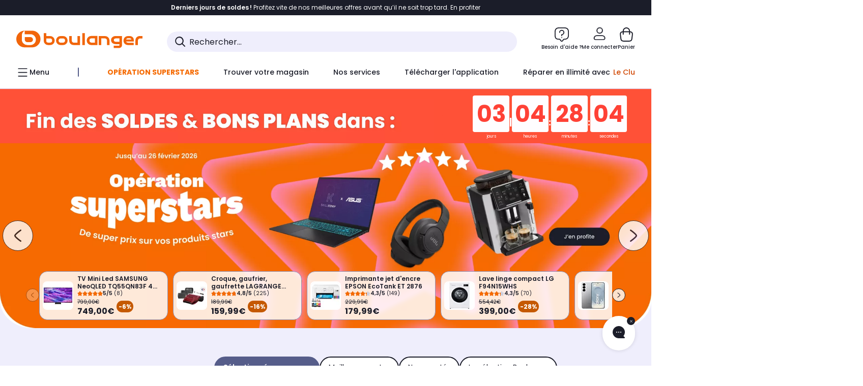

--- FILE ---
content_type: text/css;charset=utf-8
request_url: https://www.boulanger.com/etc.clientlibs/boulanger-site/clientlibs/wpk.app/blg.home-page.fd5ae7cace43737a24c5.css
body_size: 59801
content:
:root{--bs-blue:#0d6efd;--bs-indigo:#6610f2;--bs-purple:#6f42c1;--bs-pink:#d63384;--bs-red:#dc3545;--bs-orange:#fd7e14;--bs-yellow:#ffc107;--bs-green:#198754;--bs-teal:#20c997;--bs-cyan:#0dcaf0;--bs-white:#fff;--bs-gray:#6c757d;--bs-gray-dark:#343a40;--bs-gray-100:#f8f9fa;--bs-gray-200:#e9ecef;--bs-gray-300:#dee2e6;--bs-gray-400:#ced4da;--bs-gray-500:#adb5bd;--bs-gray-600:#6c757d;--bs-gray-700:#495057;--bs-gray-800:#343a40;--bs-gray-900:#212529;--bs-primary:#0d6efd;--bs-secondary:#6c757d;--bs-success:#198754;--bs-info:#0dcaf0;--bs-warning:#ffc107;--bs-danger:#dc3545;--bs-light:#f8f9fa;--bs-dark:#212529;--bs-primary-rgb:13, 110, 253;--bs-secondary-rgb:108, 117, 125;--bs-success-rgb:25, 135, 84;--bs-info-rgb:13, 202, 240;--bs-warning-rgb:255, 193, 7;--bs-danger-rgb:220, 53, 69;--bs-light-rgb:248, 249, 250;--bs-dark-rgb:33, 37, 41;--bs-white-rgb:255, 255, 255;--bs-black-rgb:0, 0, 0;--bs-body-color-rgb:33, 37, 41;--bs-body-bg-rgb:255, 255, 255;--bs-font-sans-serif:system-ui, -apple-system, "Segoe UI", Roboto, "Helvetica Neue", Arial, "Noto Sans", "Liberation Sans", sans-serif, "Apple Color Emoji", "Segoe UI Emoji", "Segoe UI Symbol", "Noto Color Emoji";--bs-font-monospace:SFMono-Regular, Menlo, Monaco, Consolas, "Liberation Mono", "Courier New", monospace;--bs-gradient:linear-gradient(180deg, rgba(255, 255, 255, 0.15), rgba(255, 255, 255, 0));--bs-body-font-family:var(--bs-font-sans-serif);--bs-body-font-size:1rem;--bs-body-font-weight:400;--bs-body-line-height:1.5;--bs-body-color:#212529;--bs-body-bg:#fff}.container,.container-fluid{margin-right:auto;margin-left:auto}.container,.container-fluid,.container-lg,.container-md,.container-sm,.container-xl,.container-xxl{width:100%;padding-right:var(--bs-gutter-x, 16px);padding-left:var(--bs-gutter-x, 16px)}.container-lg,.container-md,.container-sm,.container-xl{margin-right:auto;margin-left:auto}@media (min-width:576px){.container,.container-sm{max-width:540px}}@media (min-width:768px){.container,.container-md,.container-sm{max-width:720px}}@media (min-width:992px){.container,.container-lg,.container-md,.container-sm{max-width:960px}}@media (min-width:1280px){.container,.container-lg,.container-md,.container-sm,.container-xl{max-width:1280px}}@media (min-width:1980px){.container,.container-lg,.container-md,.container-sm,.container-xl,.container-xxl{max-width:1980px}}.row{--bs-gutter-x:16px;--bs-gutter-y:0;display:flex;flex-wrap:wrap;margin-top:calc(-1*var(--bs-gutter-y));margin-right:calc(-.5*var(--bs-gutter-x));margin-left:calc(-.5*var(--bs-gutter-x))}.row>*{flex-shrink:0;width:100%;max-width:100%;padding-right:calc(var(--bs-gutter-x)*.5);padding-left:calc(var(--bs-gutter-x)*.5);margin-top:var(--bs-gutter-y)}.grid,.grid-24{display:grid;grid-template-rows:repeat(var(--bs-rows, 1),1fr);gap:var(--bs-gap, 16px)}.grid{grid-template-columns:repeat(var(--bs-columns, 12),1fr)}.grid .g-col-1{grid-column:auto/span 1}.grid .g-col-2{grid-column:auto/span 2}.grid .g-col-3{grid-column:auto/span 3}.grid .g-col-4{grid-column:auto/span 4}.grid .g-col-5{grid-column:auto/span 5}.grid .g-col-6{grid-column:auto/span 6}.grid .g-col-7{grid-column:auto/span 7}.grid .g-col-8{grid-column:auto/span 8}.grid .g-col-9{grid-column:auto/span 9}.grid .g-col-10{grid-column:auto/span 10}.grid .g-col-11{grid-column:auto/span 11}.grid .g-col-12{grid-column:auto/span 12}.grid .g-start-1{grid-column-start:1}.grid .g-start-2{grid-column-start:2}.grid .g-start-3{grid-column-start:3}.grid .g-start-4{grid-column-start:4}.grid .g-start-5{grid-column-start:5}.grid .g-start-6{grid-column-start:6}.grid .g-start-7{grid-column-start:7}.grid .g-start-8{grid-column-start:8}.grid .g-start-9{grid-column-start:9}.grid .g-start-10{grid-column-start:10}.grid .g-start-11{grid-column-start:11}@media (min-width:576px){.grid .g-col-sm-1{grid-column:auto/span 1}.grid .g-col-sm-2{grid-column:auto/span 2}.grid .g-col-sm-3{grid-column:auto/span 3}.grid .g-col-sm-4{grid-column:auto/span 4}.grid .g-col-sm-5{grid-column:auto/span 5}.grid .g-col-sm-6{grid-column:auto/span 6}.grid .g-col-sm-7{grid-column:auto/span 7}.grid .g-col-sm-8{grid-column:auto/span 8}.grid .g-col-sm-9{grid-column:auto/span 9}.grid .g-col-sm-10{grid-column:auto/span 10}.grid .g-col-sm-11{grid-column:auto/span 11}.grid .g-col-sm-12{grid-column:auto/span 12}.grid .g-start-sm-1{grid-column-start:1}.grid .g-start-sm-2{grid-column-start:2}.grid .g-start-sm-3{grid-column-start:3}.grid .g-start-sm-4{grid-column-start:4}.grid .g-start-sm-5{grid-column-start:5}.grid .g-start-sm-6{grid-column-start:6}.grid .g-start-sm-7{grid-column-start:7}.grid .g-start-sm-8{grid-column-start:8}.grid .g-start-sm-9{grid-column-start:9}.grid .g-start-sm-10{grid-column-start:10}.grid .g-start-sm-11{grid-column-start:11}}@media (min-width:768px){.grid .g-col-md-1{grid-column:auto/span 1}.grid .g-col-md-2{grid-column:auto/span 2}.grid .g-col-md-3{grid-column:auto/span 3}.grid .g-col-md-4{grid-column:auto/span 4}.grid .g-col-md-5{grid-column:auto/span 5}.grid .g-col-md-6{grid-column:auto/span 6}.grid .g-col-md-7{grid-column:auto/span 7}.grid .g-col-md-8{grid-column:auto/span 8}.grid .g-col-md-9{grid-column:auto/span 9}.grid .g-col-md-10{grid-column:auto/span 10}.grid .g-col-md-11{grid-column:auto/span 11}.grid .g-col-md-12{grid-column:auto/span 12}.grid .g-start-md-1{grid-column-start:1}.grid .g-start-md-2{grid-column-start:2}.grid .g-start-md-3{grid-column-start:3}.grid .g-start-md-4{grid-column-start:4}.grid .g-start-md-5{grid-column-start:5}.grid .g-start-md-6{grid-column-start:6}.grid .g-start-md-7{grid-column-start:7}.grid .g-start-md-8{grid-column-start:8}.grid .g-start-md-9{grid-column-start:9}.grid .g-start-md-10{grid-column-start:10}.grid .g-start-md-11{grid-column-start:11}}@media (min-width:992px){.grid .g-col-lg-1{grid-column:auto/span 1}.grid .g-col-lg-2{grid-column:auto/span 2}.grid .g-col-lg-3{grid-column:auto/span 3}.grid .g-col-lg-4{grid-column:auto/span 4}.grid .g-col-lg-5{grid-column:auto/span 5}.grid .g-col-lg-6{grid-column:auto/span 6}.grid .g-col-lg-7{grid-column:auto/span 7}.grid .g-col-lg-8{grid-column:auto/span 8}.grid .g-col-lg-9{grid-column:auto/span 9}.grid .g-col-lg-10{grid-column:auto/span 10}.grid .g-col-lg-11{grid-column:auto/span 11}.grid .g-col-lg-12{grid-column:auto/span 12}.grid .g-start-lg-1{grid-column-start:1}.grid .g-start-lg-2{grid-column-start:2}.grid .g-start-lg-3{grid-column-start:3}.grid .g-start-lg-4{grid-column-start:4}.grid .g-start-lg-5{grid-column-start:5}.grid .g-start-lg-6{grid-column-start:6}.grid .g-start-lg-7{grid-column-start:7}.grid .g-start-lg-8{grid-column-start:8}.grid .g-start-lg-9{grid-column-start:9}.grid .g-start-lg-10{grid-column-start:10}.grid .g-start-lg-11{grid-column-start:11}}@media (min-width:1280px){.grid .g-col-xl-1{grid-column:auto/span 1}.grid .g-col-xl-2{grid-column:auto/span 2}.grid .g-col-xl-3{grid-column:auto/span 3}.grid .g-col-xl-4{grid-column:auto/span 4}.grid .g-col-xl-5{grid-column:auto/span 5}.grid .g-col-xl-6{grid-column:auto/span 6}.grid .g-col-xl-7{grid-column:auto/span 7}.grid .g-col-xl-8{grid-column:auto/span 8}.grid .g-col-xl-9{grid-column:auto/span 9}.grid .g-col-xl-10{grid-column:auto/span 10}.grid .g-col-xl-11{grid-column:auto/span 11}.grid .g-col-xl-12{grid-column:auto/span 12}.grid .g-start-xl-1{grid-column-start:1}.grid .g-start-xl-2{grid-column-start:2}.grid .g-start-xl-3{grid-column-start:3}.grid .g-start-xl-4{grid-column-start:4}.grid .g-start-xl-5{grid-column-start:5}.grid .g-start-xl-6{grid-column-start:6}.grid .g-start-xl-7{grid-column-start:7}.grid .g-start-xl-8{grid-column-start:8}.grid .g-start-xl-9{grid-column-start:9}.grid .g-start-xl-10{grid-column-start:10}.grid .g-start-xl-11{grid-column-start:11}}@media (min-width:1980px){.grid .g-col-xxl-1{grid-column:auto/span 1}.grid .g-col-xxl-2{grid-column:auto/span 2}.grid .g-col-xxl-3{grid-column:auto/span 3}.grid .g-col-xxl-4{grid-column:auto/span 4}.grid .g-col-xxl-5{grid-column:auto/span 5}.grid .g-col-xxl-6{grid-column:auto/span 6}.grid .g-col-xxl-7{grid-column:auto/span 7}.grid .g-col-xxl-8{grid-column:auto/span 8}.grid .g-col-xxl-9{grid-column:auto/span 9}.grid .g-col-xxl-10{grid-column:auto/span 10}.grid .g-col-xxl-11{grid-column:auto/span 11}.grid .g-col-xxl-12{grid-column:auto/span 12}.grid .g-start-xxl-1{grid-column-start:1}.grid .g-start-xxl-2{grid-column-start:2}.grid .g-start-xxl-3{grid-column-start:3}.grid .g-start-xxl-4{grid-column-start:4}.grid .g-start-xxl-5{grid-column-start:5}.grid .g-start-xxl-6{grid-column-start:6}.grid .g-start-xxl-7{grid-column-start:7}.grid .g-start-xxl-8{grid-column-start:8}.grid .g-start-xxl-9{grid-column-start:9}.grid .g-start-xxl-10{grid-column-start:10}.grid .g-start-xxl-11{grid-column-start:11}}.grid-24{grid-template-columns:repeat(var(--bs-columns, 24, 1fr))}.grid-24 .g-col-1{grid-column:auto/span 1}.grid-24 .g-col-2{grid-column:auto/span 2}.grid-24 .g-col-3{grid-column:auto/span 3}.grid-24 .g-col-4{grid-column:auto/span 4}.grid-24 .g-col-5{grid-column:auto/span 5}.grid-24 .g-col-6{grid-column:auto/span 6}.grid-24 .g-col-7{grid-column:auto/span 7}.grid-24 .g-col-8{grid-column:auto/span 8}.grid-24 .g-col-9{grid-column:auto/span 9}.grid-24 .g-col-10{grid-column:auto/span 10}.grid-24 .g-col-11{grid-column:auto/span 11}.grid-24 .g-col-12{grid-column:auto/span 12}.grid-24 .g-col-13{grid-column:auto/span 13}.grid-24 .g-col-14{grid-column:auto/span 14}.grid-24 .g-col-15{grid-column:auto/span 15}.grid-24 .g-col-16{grid-column:auto/span 16}.grid-24 .g-col-17{grid-column:auto/span 17}.grid-24 .g-col-18{grid-column:auto/span 18}.grid-24 .g-col-19{grid-column:auto/span 19}.grid-24 .g-col-20{grid-column:auto/span 20}.grid-24 .g-col-21{grid-column:auto/span 21}.grid-24 .g-col-22{grid-column:auto/span 22}.grid-24 .g-col-23{grid-column:auto/span 23}.grid-24 .g-col-24{grid-column:auto/span 24}.grid-24 .g-start-1{grid-column-start:1}.grid-24 .g-start-2{grid-column-start:2}.grid-24 .g-start-3{grid-column-start:3}.grid-24 .g-start-4{grid-column-start:4}.grid-24 .g-start-5{grid-column-start:5}.grid-24 .g-start-6{grid-column-start:6}.grid-24 .g-start-7{grid-column-start:7}.grid-24 .g-start-8{grid-column-start:8}.grid-24 .g-start-9{grid-column-start:9}.grid-24 .g-start-10{grid-column-start:10}.grid-24 .g-start-11{grid-column-start:11}.grid-24 .g-start-12{grid-column-start:12}.grid-24 .g-start-13{grid-column-start:13}.grid-24 .g-start-14{grid-column-start:14}.grid-24 .g-start-15{grid-column-start:15}.grid-24 .g-start-16{grid-column-start:16}.grid-24 .g-start-17{grid-column-start:17}.grid-24 .g-start-18{grid-column-start:18}.grid-24 .g-start-19{grid-column-start:19}.grid-24 .g-start-20{grid-column-start:20}.grid-24 .g-start-21{grid-column-start:21}.grid-24 .g-start-22{grid-column-start:22}.grid-24 .g-start-23{grid-column-start:23}@media (min-width:576px){.grid-24 .g-col-sm-1{grid-column:auto/span 1}.grid-24 .g-col-sm-2{grid-column:auto/span 2}.grid-24 .g-col-sm-3{grid-column:auto/span 3}.grid-24 .g-col-sm-4{grid-column:auto/span 4}.grid-24 .g-col-sm-5{grid-column:auto/span 5}.grid-24 .g-col-sm-6{grid-column:auto/span 6}.grid-24 .g-col-sm-7{grid-column:auto/span 7}.grid-24 .g-col-sm-8{grid-column:auto/span 8}.grid-24 .g-col-sm-9{grid-column:auto/span 9}.grid-24 .g-col-sm-10{grid-column:auto/span 10}.grid-24 .g-col-sm-11{grid-column:auto/span 11}.grid-24 .g-col-sm-12{grid-column:auto/span 12}.grid-24 .g-col-sm-13{grid-column:auto/span 13}.grid-24 .g-col-sm-14{grid-column:auto/span 14}.grid-24 .g-col-sm-15{grid-column:auto/span 15}.grid-24 .g-col-sm-16{grid-column:auto/span 16}.grid-24 .g-col-sm-17{grid-column:auto/span 17}.grid-24 .g-col-sm-18{grid-column:auto/span 18}.grid-24 .g-col-sm-19{grid-column:auto/span 19}.grid-24 .g-col-sm-20{grid-column:auto/span 20}.grid-24 .g-col-sm-21{grid-column:auto/span 21}.grid-24 .g-col-sm-22{grid-column:auto/span 22}.grid-24 .g-col-sm-23{grid-column:auto/span 23}.grid-24 .g-col-sm-24{grid-column:auto/span 24}.grid-24 .g-start-sm-1{grid-column-start:1}.grid-24 .g-start-sm-2{grid-column-start:2}.grid-24 .g-start-sm-3{grid-column-start:3}.grid-24 .g-start-sm-4{grid-column-start:4}.grid-24 .g-start-sm-5{grid-column-start:5}.grid-24 .g-start-sm-6{grid-column-start:6}.grid-24 .g-start-sm-7{grid-column-start:7}.grid-24 .g-start-sm-8{grid-column-start:8}.grid-24 .g-start-sm-9{grid-column-start:9}.grid-24 .g-start-sm-10{grid-column-start:10}.grid-24 .g-start-sm-11{grid-column-start:11}.grid-24 .g-start-sm-12{grid-column-start:12}.grid-24 .g-start-sm-13{grid-column-start:13}.grid-24 .g-start-sm-14{grid-column-start:14}.grid-24 .g-start-sm-15{grid-column-start:15}.grid-24 .g-start-sm-16{grid-column-start:16}.grid-24 .g-start-sm-17{grid-column-start:17}.grid-24 .g-start-sm-18{grid-column-start:18}.grid-24 .g-start-sm-19{grid-column-start:19}.grid-24 .g-start-sm-20{grid-column-start:20}.grid-24 .g-start-sm-21{grid-column-start:21}.grid-24 .g-start-sm-22{grid-column-start:22}.grid-24 .g-start-sm-23{grid-column-start:23}}@media (min-width:768px){.grid-24 .g-col-md-1{grid-column:auto/span 1}.grid-24 .g-col-md-2{grid-column:auto/span 2}.grid-24 .g-col-md-3{grid-column:auto/span 3}.grid-24 .g-col-md-4{grid-column:auto/span 4}.grid-24 .g-col-md-5{grid-column:auto/span 5}.grid-24 .g-col-md-6{grid-column:auto/span 6}.grid-24 .g-col-md-7{grid-column:auto/span 7}.grid-24 .g-col-md-8{grid-column:auto/span 8}.grid-24 .g-col-md-9{grid-column:auto/span 9}.grid-24 .g-col-md-10{grid-column:auto/span 10}.grid-24 .g-col-md-11{grid-column:auto/span 11}.grid-24 .g-col-md-12{grid-column:auto/span 12}.grid-24 .g-col-md-13{grid-column:auto/span 13}.grid-24 .g-col-md-14{grid-column:auto/span 14}.grid-24 .g-col-md-15{grid-column:auto/span 15}.grid-24 .g-col-md-16{grid-column:auto/span 16}.grid-24 .g-col-md-17{grid-column:auto/span 17}.grid-24 .g-col-md-18{grid-column:auto/span 18}.grid-24 .g-col-md-19{grid-column:auto/span 19}.grid-24 .g-col-md-20{grid-column:auto/span 20}.grid-24 .g-col-md-21{grid-column:auto/span 21}.grid-24 .g-col-md-22{grid-column:auto/span 22}.grid-24 .g-col-md-23{grid-column:auto/span 23}.grid-24 .g-col-md-24{grid-column:auto/span 24}.grid-24 .g-start-md-1{grid-column-start:1}.grid-24 .g-start-md-2{grid-column-start:2}.grid-24 .g-start-md-3{grid-column-start:3}.grid-24 .g-start-md-4{grid-column-start:4}.grid-24 .g-start-md-5{grid-column-start:5}.grid-24 .g-start-md-6{grid-column-start:6}.grid-24 .g-start-md-7{grid-column-start:7}.grid-24 .g-start-md-8{grid-column-start:8}.grid-24 .g-start-md-9{grid-column-start:9}.grid-24 .g-start-md-10{grid-column-start:10}.grid-24 .g-start-md-11{grid-column-start:11}.grid-24 .g-start-md-12{grid-column-start:12}.grid-24 .g-start-md-13{grid-column-start:13}.grid-24 .g-start-md-14{grid-column-start:14}.grid-24 .g-start-md-15{grid-column-start:15}.grid-24 .g-start-md-16{grid-column-start:16}.grid-24 .g-start-md-17{grid-column-start:17}.grid-24 .g-start-md-18{grid-column-start:18}.grid-24 .g-start-md-19{grid-column-start:19}.grid-24 .g-start-md-20{grid-column-start:20}.grid-24 .g-start-md-21{grid-column-start:21}.grid-24 .g-start-md-22{grid-column-start:22}.grid-24 .g-start-md-23{grid-column-start:23}}@media (min-width:992px){.grid-24 .g-col-lg-1{grid-column:auto/span 1}.grid-24 .g-col-lg-2{grid-column:auto/span 2}.grid-24 .g-col-lg-3{grid-column:auto/span 3}.grid-24 .g-col-lg-4{grid-column:auto/span 4}.grid-24 .g-col-lg-5{grid-column:auto/span 5}.grid-24 .g-col-lg-6{grid-column:auto/span 6}.grid-24 .g-col-lg-7{grid-column:auto/span 7}.grid-24 .g-col-lg-8{grid-column:auto/span 8}.grid-24 .g-col-lg-9{grid-column:auto/span 9}.grid-24 .g-col-lg-10{grid-column:auto/span 10}.grid-24 .g-col-lg-11{grid-column:auto/span 11}.grid-24 .g-col-lg-12{grid-column:auto/span 12}.grid-24 .g-col-lg-13{grid-column:auto/span 13}.grid-24 .g-col-lg-14{grid-column:auto/span 14}.grid-24 .g-col-lg-15{grid-column:auto/span 15}.grid-24 .g-col-lg-16{grid-column:auto/span 16}.grid-24 .g-col-lg-17{grid-column:auto/span 17}.grid-24 .g-col-lg-18{grid-column:auto/span 18}.grid-24 .g-col-lg-19{grid-column:auto/span 19}.grid-24 .g-col-lg-20{grid-column:auto/span 20}.grid-24 .g-col-lg-21{grid-column:auto/span 21}.grid-24 .g-col-lg-22{grid-column:auto/span 22}.grid-24 .g-col-lg-23{grid-column:auto/span 23}.grid-24 .g-col-lg-24{grid-column:auto/span 24}.grid-24 .g-start-lg-1{grid-column-start:1}.grid-24 .g-start-lg-2{grid-column-start:2}.grid-24 .g-start-lg-3{grid-column-start:3}.grid-24 .g-start-lg-4{grid-column-start:4}.grid-24 .g-start-lg-5{grid-column-start:5}.grid-24 .g-start-lg-6{grid-column-start:6}.grid-24 .g-start-lg-7{grid-column-start:7}.grid-24 .g-start-lg-8{grid-column-start:8}.grid-24 .g-start-lg-9{grid-column-start:9}.grid-24 .g-start-lg-10{grid-column-start:10}.grid-24 .g-start-lg-11{grid-column-start:11}.grid-24 .g-start-lg-12{grid-column-start:12}.grid-24 .g-start-lg-13{grid-column-start:13}.grid-24 .g-start-lg-14{grid-column-start:14}.grid-24 .g-start-lg-15{grid-column-start:15}.grid-24 .g-start-lg-16{grid-column-start:16}.grid-24 .g-start-lg-17{grid-column-start:17}.grid-24 .g-start-lg-18{grid-column-start:18}.grid-24 .g-start-lg-19{grid-column-start:19}.grid-24 .g-start-lg-20{grid-column-start:20}.grid-24 .g-start-lg-21{grid-column-start:21}.grid-24 .g-start-lg-22{grid-column-start:22}.grid-24 .g-start-lg-23{grid-column-start:23}}@media (min-width:1280px){.grid-24 .g-col-xl-1{grid-column:auto/span 1}.grid-24 .g-col-xl-2{grid-column:auto/span 2}.grid-24 .g-col-xl-3{grid-column:auto/span 3}.grid-24 .g-col-xl-4{grid-column:auto/span 4}.grid-24 .g-col-xl-5{grid-column:auto/span 5}.grid-24 .g-col-xl-6{grid-column:auto/span 6}.grid-24 .g-col-xl-7{grid-column:auto/span 7}.grid-24 .g-col-xl-8{grid-column:auto/span 8}.grid-24 .g-col-xl-9{grid-column:auto/span 9}.grid-24 .g-col-xl-10{grid-column:auto/span 10}.grid-24 .g-col-xl-11{grid-column:auto/span 11}.grid-24 .g-col-xl-12{grid-column:auto/span 12}.grid-24 .g-col-xl-13{grid-column:auto/span 13}.grid-24 .g-col-xl-14{grid-column:auto/span 14}.grid-24 .g-col-xl-15{grid-column:auto/span 15}.grid-24 .g-col-xl-16{grid-column:auto/span 16}.grid-24 .g-col-xl-17{grid-column:auto/span 17}.grid-24 .g-col-xl-18{grid-column:auto/span 18}.grid-24 .g-col-xl-19{grid-column:auto/span 19}.grid-24 .g-col-xl-20{grid-column:auto/span 20}.grid-24 .g-col-xl-21{grid-column:auto/span 21}.grid-24 .g-col-xl-22{grid-column:auto/span 22}.grid-24 .g-col-xl-23{grid-column:auto/span 23}.grid-24 .g-col-xl-24{grid-column:auto/span 24}.grid-24 .g-start-xl-1{grid-column-start:1}.grid-24 .g-start-xl-2{grid-column-start:2}.grid-24 .g-start-xl-3{grid-column-start:3}.grid-24 .g-start-xl-4{grid-column-start:4}.grid-24 .g-start-xl-5{grid-column-start:5}.grid-24 .g-start-xl-6{grid-column-start:6}.grid-24 .g-start-xl-7{grid-column-start:7}.grid-24 .g-start-xl-8{grid-column-start:8}.grid-24 .g-start-xl-9{grid-column-start:9}.grid-24 .g-start-xl-10{grid-column-start:10}.grid-24 .g-start-xl-11{grid-column-start:11}.grid-24 .g-start-xl-12{grid-column-start:12}.grid-24 .g-start-xl-13{grid-column-start:13}.grid-24 .g-start-xl-14{grid-column-start:14}.grid-24 .g-start-xl-15{grid-column-start:15}.grid-24 .g-start-xl-16{grid-column-start:16}.grid-24 .g-start-xl-17{grid-column-start:17}.grid-24 .g-start-xl-18{grid-column-start:18}.grid-24 .g-start-xl-19{grid-column-start:19}.grid-24 .g-start-xl-20{grid-column-start:20}.grid-24 .g-start-xl-21{grid-column-start:21}.grid-24 .g-start-xl-22{grid-column-start:22}.grid-24 .g-start-xl-23{grid-column-start:23}}@media (min-width:1980px){.grid-24 .g-col-xxl-1{grid-column:auto/span 1}.grid-24 .g-col-xxl-2{grid-column:auto/span 2}.grid-24 .g-col-xxl-3{grid-column:auto/span 3}.grid-24 .g-col-xxl-4{grid-column:auto/span 4}.grid-24 .g-col-xxl-5{grid-column:auto/span 5}.grid-24 .g-col-xxl-6{grid-column:auto/span 6}.grid-24 .g-col-xxl-7{grid-column:auto/span 7}.grid-24 .g-col-xxl-8{grid-column:auto/span 8}.grid-24 .g-col-xxl-9{grid-column:auto/span 9}.grid-24 .g-col-xxl-10{grid-column:auto/span 10}.grid-24 .g-col-xxl-11{grid-column:auto/span 11}.grid-24 .g-col-xxl-12{grid-column:auto/span 12}.grid-24 .g-col-xxl-13{grid-column:auto/span 13}.grid-24 .g-col-xxl-14{grid-column:auto/span 14}.grid-24 .g-col-xxl-15{grid-column:auto/span 15}.grid-24 .g-col-xxl-16{grid-column:auto/span 16}.grid-24 .g-col-xxl-17{grid-column:auto/span 17}.grid-24 .g-col-xxl-18{grid-column:auto/span 18}.grid-24 .g-col-xxl-19{grid-column:auto/span 19}.grid-24 .g-col-xxl-20{grid-column:auto/span 20}.grid-24 .g-col-xxl-21{grid-column:auto/span 21}.grid-24 .g-col-xxl-22{grid-column:auto/span 22}.grid-24 .g-col-xxl-23{grid-column:auto/span 23}.grid-24 .g-col-xxl-24{grid-column:auto/span 24}.grid-24 .g-start-xxl-1{grid-column-start:1}.grid-24 .g-start-xxl-2{grid-column-start:2}.grid-24 .g-start-xxl-3{grid-column-start:3}.grid-24 .g-start-xxl-4{grid-column-start:4}.grid-24 .g-start-xxl-5{grid-column-start:5}.grid-24 .g-start-xxl-6{grid-column-start:6}.grid-24 .g-start-xxl-7{grid-column-start:7}.grid-24 .g-start-xxl-8{grid-column-start:8}.grid-24 .g-start-xxl-9{grid-column-start:9}.grid-24 .g-start-xxl-10{grid-column-start:10}.grid-24 .g-start-xxl-11{grid-column-start:11}.grid-24 .g-start-xxl-12{grid-column-start:12}.grid-24 .g-start-xxl-13{grid-column-start:13}.grid-24 .g-start-xxl-14{grid-column-start:14}.grid-24 .g-start-xxl-15{grid-column-start:15}.grid-24 .g-start-xxl-16{grid-column-start:16}.grid-24 .g-start-xxl-17{grid-column-start:17}.grid-24 .g-start-xxl-18{grid-column-start:18}.grid-24 .g-start-xxl-19{grid-column-start:19}.grid-24 .g-start-xxl-20{grid-column-start:20}.grid-24 .g-start-xxl-21{grid-column-start:21}.grid-24 .g-start-xxl-22{grid-column-start:22}.grid-24 .g-start-xxl-23{grid-column-start:23}}.col{flex:1 0 0%}.row-cols-auto>*{flex:0 0 auto;width:auto}.row-cols-1>*{flex:0 0 auto;width:100%}.row-cols-2>*{flex:0 0 auto;width:50%}.row-cols-3>*{flex:0 0 auto;width:33.3333333333%}.row-cols-4>*{flex:0 0 auto;width:25%}.row-cols-5>*{flex:0 0 auto;width:20%}.col-auto,.row-cols-6>*{flex:0 0 auto;width:16.6666666667%}.col-auto{width:auto}.col-1,.col-2{flex:0 0 auto;width:4.16666667%}.col-2{width:8.33333333%}.col-3,.col-4{flex:0 0 auto;width:12.5%}.col-4{width:16.66666667%}.col-5,.col-6{flex:0 0 auto;width:20.83333333%}.col-6{width:25%}.col-7,.col-8{flex:0 0 auto;width:29.16666667%}.col-8{width:33.33333333%}.col-10,.col-9{flex:0 0 auto;width:37.5%}.col-10{width:41.66666667%}.col-11,.col-12{flex:0 0 auto;width:45.83333333%}.col-12{width:50%}.col-13,.col-14{flex:0 0 auto;width:54.16666667%}.col-14{width:58.33333333%}.col-15,.col-16{flex:0 0 auto;width:62.5%}.col-16{width:66.66666667%}.col-17,.col-18{flex:0 0 auto;width:70.83333333%}.col-18{width:75%}.col-19,.col-20{flex:0 0 auto;width:79.16666667%}.col-20{width:83.33333333%}.col-21,.col-22{flex:0 0 auto;width:87.5%}.col-22{width:91.66666667%}.col-23,.col-24{flex:0 0 auto;width:95.83333333%}.col-24{width:100%}.offset-1{margin-left:4.16666667%}.offset-2{margin-left:8.33333333%}.offset-3{margin-left:12.5%}.offset-4{margin-left:16.66666667%}.offset-5{margin-left:20.83333333%}.offset-6{margin-left:25%}.offset-7{margin-left:29.16666667%}.offset-8{margin-left:33.33333333%}.offset-9{margin-left:37.5%}.offset-10{margin-left:41.66666667%}.offset-11{margin-left:45.83333333%}.offset-12{margin-left:50%}.offset-13{margin-left:54.16666667%}.offset-14{margin-left:58.33333333%}.offset-15{margin-left:62.5%}.offset-16{margin-left:66.66666667%}.offset-17{margin-left:70.83333333%}.offset-18{margin-left:75%}.offset-19{margin-left:79.16666667%}.offset-20{margin-left:83.33333333%}.offset-21{margin-left:87.5%}.offset-22{margin-left:91.66666667%}.offset-23{margin-left:95.83333333%}.g-0,.gx-0{--bs-gutter-x:0}.g-0,.gy-0{--bs-gutter-y:0}.g-1,.gx-1{--bs-gutter-x:0.25rem}.g-1,.gy-1{--bs-gutter-y:0.25rem}.g-2,.gx-2{--bs-gutter-x:0.5rem}.g-2,.gy-2{--bs-gutter-y:0.5rem}.g-3,.gx-3{--bs-gutter-x:1rem}.g-3,.gy-3{--bs-gutter-y:1rem}.g-4,.gx-4{--bs-gutter-x:1.5rem}.g-4,.gy-4{--bs-gutter-y:1.5rem}.g-5,.gx-5{--bs-gutter-x:3rem}.g-5,.gy-5{--bs-gutter-y:3rem}@media (min-width:576px){.col-sm{flex:1 0 0%}.row-cols-sm-auto>*{flex:0 0 auto;width:auto}.row-cols-sm-1>*{flex:0 0 auto;width:100%}.row-cols-sm-2>*{flex:0 0 auto;width:50%}.row-cols-sm-3>*{flex:0 0 auto;width:33.3333333333%}.row-cols-sm-4>*{flex:0 0 auto;width:25%}.row-cols-sm-5>*{flex:0 0 auto;width:20%}.col-sm-auto,.row-cols-sm-6>*{flex:0 0 auto;width:16.6666666667%}.col-sm-auto{width:auto}.col-sm-1,.col-sm-2{flex:0 0 auto;width:4.16666667%}.col-sm-2{width:8.33333333%}.col-sm-3,.col-sm-4{flex:0 0 auto;width:12.5%}.col-sm-4{width:16.66666667%}.col-sm-5,.col-sm-6{flex:0 0 auto;width:20.83333333%}.col-sm-6{width:25%}.col-sm-7,.col-sm-8{flex:0 0 auto;width:29.16666667%}.col-sm-8{width:33.33333333%}.col-sm-10,.col-sm-9{flex:0 0 auto;width:37.5%}.col-sm-10{width:41.66666667%}.col-sm-11,.col-sm-12{flex:0 0 auto;width:45.83333333%}.col-sm-12{width:50%}.col-sm-13,.col-sm-14{flex:0 0 auto;width:54.16666667%}.col-sm-14{width:58.33333333%}.col-sm-15,.col-sm-16{flex:0 0 auto;width:62.5%}.col-sm-16{width:66.66666667%}.col-sm-17,.col-sm-18{flex:0 0 auto;width:70.83333333%}.col-sm-18{width:75%}.col-sm-19,.col-sm-20{flex:0 0 auto;width:79.16666667%}.col-sm-20{width:83.33333333%}.col-sm-21,.col-sm-22{flex:0 0 auto;width:87.5%}.col-sm-22{width:91.66666667%}.col-sm-23,.col-sm-24{flex:0 0 auto;width:95.83333333%}.col-sm-24{width:100%}.offset-sm-0{margin-left:0}.offset-sm-1{margin-left:4.16666667%}.offset-sm-2{margin-left:8.33333333%}.offset-sm-3{margin-left:12.5%}.offset-sm-4{margin-left:16.66666667%}.offset-sm-5{margin-left:20.83333333%}.offset-sm-6{margin-left:25%}.offset-sm-7{margin-left:29.16666667%}.offset-sm-8{margin-left:33.33333333%}.offset-sm-9{margin-left:37.5%}.offset-sm-10{margin-left:41.66666667%}.offset-sm-11{margin-left:45.83333333%}.offset-sm-12{margin-left:50%}.offset-sm-13{margin-left:54.16666667%}.offset-sm-14{margin-left:58.33333333%}.offset-sm-15{margin-left:62.5%}.offset-sm-16{margin-left:66.66666667%}.offset-sm-17{margin-left:70.83333333%}.offset-sm-18{margin-left:75%}.offset-sm-19{margin-left:79.16666667%}.offset-sm-20{margin-left:83.33333333%}.offset-sm-21{margin-left:87.5%}.offset-sm-22{margin-left:91.66666667%}.offset-sm-23{margin-left:95.83333333%}.g-sm-0,.gx-sm-0{--bs-gutter-x:0}.g-sm-0,.gy-sm-0{--bs-gutter-y:0}.g-sm-1,.gx-sm-1{--bs-gutter-x:0.25rem}.g-sm-1,.gy-sm-1{--bs-gutter-y:0.25rem}.g-sm-2,.gx-sm-2{--bs-gutter-x:0.5rem}.g-sm-2,.gy-sm-2{--bs-gutter-y:0.5rem}.g-sm-3,.gx-sm-3{--bs-gutter-x:1rem}.g-sm-3,.gy-sm-3{--bs-gutter-y:1rem}.g-sm-4,.gx-sm-4{--bs-gutter-x:1.5rem}.g-sm-4,.gy-sm-4{--bs-gutter-y:1.5rem}.g-sm-5,.gx-sm-5{--bs-gutter-x:3rem}.g-sm-5,.gy-sm-5{--bs-gutter-y:3rem}}@media (min-width:768px){.col-md{flex:1 0 0%}.row-cols-md-auto>*{flex:0 0 auto;width:auto}.row-cols-md-1>*{flex:0 0 auto;width:100%}.row-cols-md-2>*{flex:0 0 auto;width:50%}.row-cols-md-3>*{flex:0 0 auto;width:33.3333333333%}.row-cols-md-4>*{flex:0 0 auto;width:25%}.row-cols-md-5>*{flex:0 0 auto;width:20%}.col-md-auto,.row-cols-md-6>*{flex:0 0 auto;width:16.6666666667%}.col-md-auto{width:auto}.col-md-1,.col-md-2{flex:0 0 auto;width:4.16666667%}.col-md-2{width:8.33333333%}.col-md-3,.col-md-4{flex:0 0 auto;width:12.5%}.col-md-4{width:16.66666667%}.col-md-5,.col-md-6{flex:0 0 auto;width:20.83333333%}.col-md-6{width:25%}.col-md-7,.col-md-8{flex:0 0 auto;width:29.16666667%}.col-md-8{width:33.33333333%}.col-md-10,.col-md-9{flex:0 0 auto;width:37.5%}.col-md-10{width:41.66666667%}.col-md-11,.col-md-12{flex:0 0 auto;width:45.83333333%}.col-md-12{width:50%}.col-md-13,.col-md-14{flex:0 0 auto;width:54.16666667%}.col-md-14{width:58.33333333%}.col-md-15,.col-md-16{flex:0 0 auto;width:62.5%}.col-md-16{width:66.66666667%}.col-md-17,.col-md-18{flex:0 0 auto;width:70.83333333%}.col-md-18{width:75%}.col-md-19,.col-md-20{flex:0 0 auto;width:79.16666667%}.col-md-20{width:83.33333333%}.col-md-21,.col-md-22{flex:0 0 auto;width:87.5%}.col-md-22{width:91.66666667%}.col-md-23,.col-md-24{flex:0 0 auto;width:95.83333333%}.col-md-24{width:100%}.offset-md-0{margin-left:0}.offset-md-1{margin-left:4.16666667%}.offset-md-2{margin-left:8.33333333%}.offset-md-3{margin-left:12.5%}.offset-md-4{margin-left:16.66666667%}.offset-md-5{margin-left:20.83333333%}.offset-md-6{margin-left:25%}.offset-md-7{margin-left:29.16666667%}.offset-md-8{margin-left:33.33333333%}.offset-md-9{margin-left:37.5%}.offset-md-10{margin-left:41.66666667%}.offset-md-11{margin-left:45.83333333%}.offset-md-12{margin-left:50%}.offset-md-13{margin-left:54.16666667%}.offset-md-14{margin-left:58.33333333%}.offset-md-15{margin-left:62.5%}.offset-md-16{margin-left:66.66666667%}.offset-md-17{margin-left:70.83333333%}.offset-md-18{margin-left:75%}.offset-md-19{margin-left:79.16666667%}.offset-md-20{margin-left:83.33333333%}.offset-md-21{margin-left:87.5%}.offset-md-22{margin-left:91.66666667%}.offset-md-23{margin-left:95.83333333%}.g-md-0,.gx-md-0{--bs-gutter-x:0}.g-md-0,.gy-md-0{--bs-gutter-y:0}.g-md-1,.gx-md-1{--bs-gutter-x:0.25rem}.g-md-1,.gy-md-1{--bs-gutter-y:0.25rem}.g-md-2,.gx-md-2{--bs-gutter-x:0.5rem}.g-md-2,.gy-md-2{--bs-gutter-y:0.5rem}.g-md-3,.gx-md-3{--bs-gutter-x:1rem}.g-md-3,.gy-md-3{--bs-gutter-y:1rem}.g-md-4,.gx-md-4{--bs-gutter-x:1.5rem}.g-md-4,.gy-md-4{--bs-gutter-y:1.5rem}.g-md-5,.gx-md-5{--bs-gutter-x:3rem}.g-md-5,.gy-md-5{--bs-gutter-y:3rem}}@media (min-width:992px){.col-lg{flex:1 0 0%}.row-cols-lg-auto>*{flex:0 0 auto;width:auto}.row-cols-lg-1>*{flex:0 0 auto;width:100%}.row-cols-lg-2>*{flex:0 0 auto;width:50%}.row-cols-lg-3>*{flex:0 0 auto;width:33.3333333333%}.row-cols-lg-4>*{flex:0 0 auto;width:25%}.row-cols-lg-5>*{flex:0 0 auto;width:20%}.col-lg-auto,.row-cols-lg-6>*{flex:0 0 auto;width:16.6666666667%}.col-lg-auto{width:auto}.col-lg-1,.col-lg-2{flex:0 0 auto;width:4.16666667%}.col-lg-2{width:8.33333333%}.col-lg-3,.col-lg-4{flex:0 0 auto;width:12.5%}.col-lg-4{width:16.66666667%}.col-lg-5,.col-lg-6{flex:0 0 auto;width:20.83333333%}.col-lg-6{width:25%}.col-lg-7,.col-lg-8{flex:0 0 auto;width:29.16666667%}.col-lg-8{width:33.33333333%}.col-lg-10,.col-lg-9{flex:0 0 auto;width:37.5%}.col-lg-10{width:41.66666667%}.col-lg-11,.col-lg-12{flex:0 0 auto;width:45.83333333%}.col-lg-12{width:50%}.col-lg-13,.col-lg-14{flex:0 0 auto;width:54.16666667%}.col-lg-14{width:58.33333333%}.col-lg-15,.col-lg-16{flex:0 0 auto;width:62.5%}.col-lg-16{width:66.66666667%}.col-lg-17,.col-lg-18{flex:0 0 auto;width:70.83333333%}.col-lg-18{width:75%}.col-lg-19,.col-lg-20{flex:0 0 auto;width:79.16666667%}.col-lg-20{width:83.33333333%}.col-lg-21,.col-lg-22{flex:0 0 auto;width:87.5%}.col-lg-22{width:91.66666667%}.col-lg-23,.col-lg-24{flex:0 0 auto;width:95.83333333%}.col-lg-24{width:100%}.offset-lg-0{margin-left:0}.offset-lg-1{margin-left:4.16666667%}.offset-lg-2{margin-left:8.33333333%}.offset-lg-3{margin-left:12.5%}.offset-lg-4{margin-left:16.66666667%}.offset-lg-5{margin-left:20.83333333%}.offset-lg-6{margin-left:25%}.offset-lg-7{margin-left:29.16666667%}.offset-lg-8{margin-left:33.33333333%}.offset-lg-9{margin-left:37.5%}.offset-lg-10{margin-left:41.66666667%}.offset-lg-11{margin-left:45.83333333%}.offset-lg-12{margin-left:50%}.offset-lg-13{margin-left:54.16666667%}.offset-lg-14{margin-left:58.33333333%}.offset-lg-15{margin-left:62.5%}.offset-lg-16{margin-left:66.66666667%}.offset-lg-17{margin-left:70.83333333%}.offset-lg-18{margin-left:75%}.offset-lg-19{margin-left:79.16666667%}.offset-lg-20{margin-left:83.33333333%}.offset-lg-21{margin-left:87.5%}.offset-lg-22{margin-left:91.66666667%}.offset-lg-23{margin-left:95.83333333%}.g-lg-0,.gx-lg-0{--bs-gutter-x:0}.g-lg-0,.gy-lg-0{--bs-gutter-y:0}.g-lg-1,.gx-lg-1{--bs-gutter-x:0.25rem}.g-lg-1,.gy-lg-1{--bs-gutter-y:0.25rem}.g-lg-2,.gx-lg-2{--bs-gutter-x:0.5rem}.g-lg-2,.gy-lg-2{--bs-gutter-y:0.5rem}.g-lg-3,.gx-lg-3{--bs-gutter-x:1rem}.g-lg-3,.gy-lg-3{--bs-gutter-y:1rem}.g-lg-4,.gx-lg-4{--bs-gutter-x:1.5rem}.g-lg-4,.gy-lg-4{--bs-gutter-y:1.5rem}.g-lg-5,.gx-lg-5{--bs-gutter-x:3rem}.g-lg-5,.gy-lg-5{--bs-gutter-y:3rem}}@media (min-width:1280px){.col-xl{flex:1 0 0%}.row-cols-xl-auto>*{flex:0 0 auto;width:auto}.row-cols-xl-1>*{flex:0 0 auto;width:100%}.row-cols-xl-2>*{flex:0 0 auto;width:50%}.row-cols-xl-3>*{flex:0 0 auto;width:33.3333333333%}.row-cols-xl-4>*{flex:0 0 auto;width:25%}.row-cols-xl-5>*{flex:0 0 auto;width:20%}.col-xl-auto,.row-cols-xl-6>*{flex:0 0 auto;width:16.6666666667%}.col-xl-auto{width:auto}.col-xl-1,.col-xl-2{flex:0 0 auto;width:4.16666667%}.col-xl-2{width:8.33333333%}.col-xl-3,.col-xl-4{flex:0 0 auto;width:12.5%}.col-xl-4{width:16.66666667%}.col-xl-5,.col-xl-6{flex:0 0 auto;width:20.83333333%}.col-xl-6{width:25%}.col-xl-7,.col-xl-8{flex:0 0 auto;width:29.16666667%}.col-xl-8{width:33.33333333%}.col-xl-10,.col-xl-9{flex:0 0 auto;width:37.5%}.col-xl-10{width:41.66666667%}.col-xl-11,.col-xl-12{flex:0 0 auto;width:45.83333333%}.col-xl-12{width:50%}.col-xl-13,.col-xl-14{flex:0 0 auto;width:54.16666667%}.col-xl-14{width:58.33333333%}.col-xl-15,.col-xl-16{flex:0 0 auto;width:62.5%}.col-xl-16{width:66.66666667%}.col-xl-17,.col-xl-18{flex:0 0 auto;width:70.83333333%}.col-xl-18{width:75%}.col-xl-19,.col-xl-20{flex:0 0 auto;width:79.16666667%}.col-xl-20{width:83.33333333%}.col-xl-21,.col-xl-22{flex:0 0 auto;width:87.5%}.col-xl-22{width:91.66666667%}.col-xl-23,.col-xl-24{flex:0 0 auto;width:95.83333333%}.col-xl-24{width:100%}.offset-xl-0{margin-left:0}.offset-xl-1{margin-left:4.16666667%}.offset-xl-2{margin-left:8.33333333%}.offset-xl-3{margin-left:12.5%}.offset-xl-4{margin-left:16.66666667%}.offset-xl-5{margin-left:20.83333333%}.offset-xl-6{margin-left:25%}.offset-xl-7{margin-left:29.16666667%}.offset-xl-8{margin-left:33.33333333%}.offset-xl-9{margin-left:37.5%}.offset-xl-10{margin-left:41.66666667%}.offset-xl-11{margin-left:45.83333333%}.offset-xl-12{margin-left:50%}.offset-xl-13{margin-left:54.16666667%}.offset-xl-14{margin-left:58.33333333%}.offset-xl-15{margin-left:62.5%}.offset-xl-16{margin-left:66.66666667%}.offset-xl-17{margin-left:70.83333333%}.offset-xl-18{margin-left:75%}.offset-xl-19{margin-left:79.16666667%}.offset-xl-20{margin-left:83.33333333%}.offset-xl-21{margin-left:87.5%}.offset-xl-22{margin-left:91.66666667%}.offset-xl-23{margin-left:95.83333333%}.g-xl-0,.gx-xl-0{--bs-gutter-x:0}.g-xl-0,.gy-xl-0{--bs-gutter-y:0}.g-xl-1,.gx-xl-1{--bs-gutter-x:0.25rem}.g-xl-1,.gy-xl-1{--bs-gutter-y:0.25rem}.g-xl-2,.gx-xl-2{--bs-gutter-x:0.5rem}.g-xl-2,.gy-xl-2{--bs-gutter-y:0.5rem}.g-xl-3,.gx-xl-3{--bs-gutter-x:1rem}.g-xl-3,.gy-xl-3{--bs-gutter-y:1rem}.g-xl-4,.gx-xl-4{--bs-gutter-x:1.5rem}.g-xl-4,.gy-xl-4{--bs-gutter-y:1.5rem}.g-xl-5,.gx-xl-5{--bs-gutter-x:3rem}.g-xl-5,.gy-xl-5{--bs-gutter-y:3rem}}@media (min-width:1980px){.col-xxl{flex:1 0 0%}.row-cols-xxl-auto>*{flex:0 0 auto;width:auto}.row-cols-xxl-1>*{flex:0 0 auto;width:100%}.row-cols-xxl-2>*{flex:0 0 auto;width:50%}.row-cols-xxl-3>*{flex:0 0 auto;width:33.3333333333%}.row-cols-xxl-4>*{flex:0 0 auto;width:25%}.row-cols-xxl-5>*{flex:0 0 auto;width:20%}.row-cols-xxl-6>*{flex:0 0 auto;width:16.6666666667%}.col-xxl-auto{flex:0 0 auto;width:auto}.col-xxl-1,.col-xxl-2{flex:0 0 auto;width:4.16666667%}.col-xxl-2{width:8.33333333%}.col-xxl-3,.col-xxl-4{flex:0 0 auto;width:12.5%}.col-xxl-4{width:16.66666667%}.col-xxl-5,.col-xxl-6{flex:0 0 auto;width:20.83333333%}.col-xxl-6{width:25%}.col-xxl-7,.col-xxl-8{flex:0 0 auto;width:29.16666667%}.col-xxl-8{width:33.33333333%}.col-xxl-10,.col-xxl-9{flex:0 0 auto;width:37.5%}.col-xxl-10{width:41.66666667%}.col-xxl-11,.col-xxl-12{flex:0 0 auto;width:45.83333333%}.col-xxl-12{width:50%}.col-xxl-13,.col-xxl-14{flex:0 0 auto;width:54.16666667%}.col-xxl-14{width:58.33333333%}.col-xxl-15,.col-xxl-16{flex:0 0 auto;width:62.5%}.col-xxl-16{width:66.66666667%}.col-xxl-17,.col-xxl-18{flex:0 0 auto;width:70.83333333%}.col-xxl-18{width:75%}.col-xxl-19,.col-xxl-20{flex:0 0 auto;width:79.16666667%}.col-xxl-20{width:83.33333333%}.col-xxl-21,.col-xxl-22{flex:0 0 auto;width:87.5%}.col-xxl-22{width:91.66666667%}.col-xxl-23,.col-xxl-24{flex:0 0 auto;width:95.83333333%}.col-xxl-24{width:100%}.offset-xxl-0{margin-left:0}.offset-xxl-1{margin-left:4.16666667%}.offset-xxl-2{margin-left:8.33333333%}.offset-xxl-3{margin-left:12.5%}.offset-xxl-4{margin-left:16.66666667%}.offset-xxl-5{margin-left:20.83333333%}.offset-xxl-6{margin-left:25%}.offset-xxl-7{margin-left:29.16666667%}.offset-xxl-8{margin-left:33.33333333%}.offset-xxl-9{margin-left:37.5%}.offset-xxl-10{margin-left:41.66666667%}.offset-xxl-11{margin-left:45.83333333%}.offset-xxl-12{margin-left:50%}.offset-xxl-13{margin-left:54.16666667%}.offset-xxl-14{margin-left:58.33333333%}.offset-xxl-15{margin-left:62.5%}.offset-xxl-16{margin-left:66.66666667%}.offset-xxl-17{margin-left:70.83333333%}.offset-xxl-18{margin-left:75%}.offset-xxl-19{margin-left:79.16666667%}.offset-xxl-20{margin-left:83.33333333%}.offset-xxl-21{margin-left:87.5%}.offset-xxl-22{margin-left:91.66666667%}.offset-xxl-23{margin-left:95.83333333%}.g-xxl-0,.gx-xxl-0{--bs-gutter-x:0}.g-xxl-0,.gy-xxl-0{--bs-gutter-y:0}.g-xxl-1,.gx-xxl-1{--bs-gutter-x:0.25rem}.g-xxl-1,.gy-xxl-1{--bs-gutter-y:0.25rem}.g-xxl-2,.gx-xxl-2{--bs-gutter-x:0.5rem}.g-xxl-2,.gy-xxl-2{--bs-gutter-y:0.5rem}.g-xxl-3,.gx-xxl-3{--bs-gutter-x:1rem}.g-xxl-3,.gy-xxl-3{--bs-gutter-y:1rem}.g-xxl-4,.gx-xxl-4{--bs-gutter-x:1.5rem}.g-xxl-4,.gy-xxl-4{--bs-gutter-y:1.5rem}.g-xxl-5,.gx-xxl-5{--bs-gutter-x:3rem}.g-xxl-5,.gy-xxl-5{--bs-gutter-y:3rem}}@media (max-width:575.98px){.grid,.grid-24{grid-template-columns:repeat(var(--bs-columns, 8),1fr)}}@media (min-width:576px){.container,.container-fluid,.container-lg,.container-md,.container-sm,.container-xl,.container-xs,.container-xxl{padding-right:26px;padding-left:26px}}@media (min-width:768px){.container,.container-fluid,.container-lg,.container-md,.container-sm,.container-xl,.container-xs,.container-xxl{padding-right:32px;padding-left:32px}}@media (min-width:992px){.container,.container-fluid,.container-lg,.container-md,.container-sm,.container-xl,.container-xs,.container-xxl{padding-right:24px;padding-left:24px}}@media (min-width:1280px){.container,.container-fluid,.container-lg,.container-md,.container-sm,.container-xl,.container-xs,.container-xxl{padding-right:18px;padding-left:18px}}@media (min-width:1980px){.container,.container-fluid,.container-lg,.container-md,.container-sm,.container-xl,.container-xs,.container-xxl{padding-right:0!important;padding-left:0!important}}.container .container,.container .container-xl:not(.validate-bottom-sticky),.container-xl .container,.container-xl .container-xl:not(.validate-bottom-sticky){padding-right:0;padding-left:0;max-width:inherit}.grid-dense-flow{grid-auto-flow:dense}.container-xxl{padding:0!important;margin:auto!important}
:host,:root{--font-family--1:"Poppins", "Poppins-fallback", "Arial", sans-serif!default;--font-family--2:"Work Sans", "Work-Sans-fallback", "Georgia", sans-serif!default;--font-size-text-xxs:rem(10px);--font-size-text-xs:rem(12px);--font-size-text-sm:rem(14px);--font-size-text-md:rem(16px);--font-size-text-lg:rem(18px);--font-size-text-xl:rem(20px);--line-height-text-xxs:rem(12px);--line-height-text-xs:rem(15px);--line-height-text-sm:rem(17px);--line-height-text-md:rem(20px);--line-height-text-lg:rem(22px);--line-height-text-xl:rem(24px);--font-size-display-xs:rem(24px);--font-size-display-sm:rem(30px);--font-size-display-md:rem(32px);--font-size-display-lg:rem(36px);--font-size-display-xl:rem(48px);--font-size-display-2xl:rem(60px);--font-size-display-3xl:rem(72px);--line-height-display-xs:rem(29px);--line-height-display-sm:rem(36px);--line-height-display-md:rem(43px);--line-height-display-lg:rem(50px);--line-height-display-xl:rem(58px);--line-height-display-2xl:rem(74px);--line-height-display-3xl:rem(86px);--text-font-weight--light:300;--text-font-weight--regular-italic:400;--text-font-weight--extra-bold:800;--text-font-weight--black:900;--text-font-size--display1:40px;--text-line-height--display1:48px;--text-font-size--display2:32px;--text-line-height--display2:38px;--text-font-size--title1:28px;--text-line-height--title1:34px;--text-font-size--title2:24px;--text-line-height--title2:29px;--text-font-size--title3:22px;--text-line-height--title3:26px;--text-font-size--title4:20px;--text-line-height--title4:24px;--text-font-size--subtitle1:18px;--text-line-height--subtitle1:22px;--text-font-size--subtitle2:16px;--text-line-height--subtitle2:19px;--text-font-size--paragraph1:14px;--text-line-height--paragraph1:17px;--text-font-size--paragraph2:12px;--text-line-height--paragraph2:14px;--text-font-size--paragraph3:10px;--text-line-height--paragraph3:12px;--text-font-weight--regular:400;--text-font-weight--medium:500;--text-font-weight--semi-bold:600;--text-font-weight--bold:700}.text-variant--display1{font-size:var(--text-font-size--display1);line-height:var(--text-line-height--display1)}.text-variant--display2{font-size:var(--text-font-size--display2);line-height:var(--text-line-height--display2)}.text-variant--title1{font-size:var(--text-font-size--title1);line-height:var(--text-line-height--title1)}.text-variant--title2{font-size:var(--text-font-size--title2);line-height:var(--text-line-height--title2)}.text-variant--title3{font-size:var(--text-font-size--title3);line-height:var(--text-line-height--title3)}.text-variant--title4{font-size:var(--text-font-size--title4);line-height:var(--text-line-height--title4)}.text-variant--subtitle1{font-size:var(--text-font-size--subtitle1);line-height:var(--text-line-height--subtitle1)}.text-variant--subtitle2{font-size:var(--text-font-size--subtitle2);line-height:var(--text-line-height--subtitle2)}.text-variant--paragraph1{font-size:var(--text-font-size--paragraph1);line-height:var(--text-line-height--paragraph1)}.text-variant--paragraph2{font-size:var(--text-font-size--paragraph2);line-height:var(--text-line-height--paragraph2)}.text-variant--paragraph3{font-size:var(--text-font-size--paragraph3);line-height:var(--text-line-height--paragraph3)}.text-font-weight--regular{font-weight:var(--text-font-weight--regular)}.text-font-weight--medium{font-weight:var(--text-font-weight--medium)}.text-font-weight--semi-bold{font-weight:var(--text-font-weight--semi-bold)}.text-font-weight--bold{font-weight:var(--text-font-weight--bold)}.search{margin-top:.9375rem}@media (min-width:768px){.search{margin-top:0}}.search--active{z-index:1000}
@keyframes swiper-preloader-spin{0%{transform:rotate(0deg)}to{transform:rotate(360deg)}}@keyframes shimmer-fade{0%,to{opacity:1}50%{opacity:.3}}@keyframes fade-in{0%{opacity:0}to{opacity:1}}@keyframes fade-out{0%{opacity:1}to{opacity:0}}@font-face{font-family:swiper-icons;src:url("data:application/font-woff;charset=utf-8;base64, [base64]//wADZ2x5ZgAAAywAAADMAAAD2MHtryVoZWFkAAABbAAAADAAAAA2E2+eoWhoZWEAAAGcAAAAHwAAACQC9gDzaG10eAAAAigAAAAZAAAArgJkABFsb2NhAAAC0AAAAFoAAABaFQAUGG1heHAAAAG8AAAAHwAAACAAcABAbmFtZQAAA/gAAAE5AAACXvFdBwlwb3N0AAAFNAAAAGIAAACE5s74hXjaY2BkYGAAYpf5Hu/j+W2+MnAzMYDAzaX6QjD6/4//Bxj5GA8AuRwMYGkAPywL13jaY2BkYGA88P8Agx4j+/8fQDYfA1AEBWgDAIB2BOoAeNpjYGRgYNBh4GdgYgABEMnIABJzYNADCQAACWgAsQB42mNgYfzCOIGBlYGB0YcxjYGBwR1Kf2WQZGhhYGBiYGVmgAFGBiQQkOaawtDAoMBQxXjg/wEGPcYDDA4wNUA2CCgwsAAAO4EL6gAAeNpj2M0gyAACqxgGNWBkZ2D4/wMA+xkDdgAAAHjaY2BgYGaAYBkGRgYQiAHyGMF8FgYHIM3DwMHABGQrMOgyWDLEM1T9/w8UBfEMgLzE////P/5//f/V/xv+r4eaAAeMbAxwIUYmIMHEgKYAYjUcsDAwsLKxc3BycfPw8jEQA/[base64]/uznmfPFBNODM2K7MTQ45YEAZqGP81AmGGcF3iPqOop0r1SPTaTbVkfUe4HXj97wYE+yNwWYxwWu4v1ugWHgo3S1XdZEVqWM7ET0cfnLGxWfkgR42o2PvWrDMBSFj/IHLaF0zKjRgdiVMwScNRAoWUoH78Y2icB/yIY09An6AH2Bdu/UB+yxopYshQiEvnvu0dURgDt8QeC8PDw7Fpji3fEA4z/PEJ6YOB5hKh4dj3EvXhxPqH/SKUY3rJ7srZ4FZnh1PMAtPhwP6fl2PMJMPDgeQ4rY8YT6Gzao0eAEA409DuggmTnFnOcSCiEiLMgxCiTI6Cq5DZUd3Qmp10vO0LaLTd2cjN4fOumlc7lUYbSQcZFkutRG7g6JKZKy0RmdLY680CDnEJ+UMkpFFe1RN7nxdVpXrC4aTtnaurOnYercZg2YVmLN/d/gczfEimrE/fs/bOuq29Zmn8tloORaXgZgGa78yO9/cnXm2BpaGvq25Dv9S4E9+5SIc9PqupJKhYFSSl47+Qcr1mYNAAAAeNptw0cKwkAAAMDZJA8Q7OUJvkLsPfZ6zFVERPy8qHh2YER+3i/BP83vIBLLySsoKimrqKqpa2hp6+jq6RsYGhmbmJqZSy0sraxtbO3sHRydnEMU4uR6yx7JJXveP7WrDycAAAAAAAH//wACeNpjYGRgYOABYhkgZgJCZgZNBkYGLQZtIJsFLMYAAAw3ALgAeNolizEKgDAQBCchRbC2sFER0YD6qVQiBCv/H9ezGI6Z5XBAw8CBK/m5iQQVauVbXLnOrMZv2oLdKFa8Pjuru2hJzGabmOSLzNMzvutpB3N42mNgZGBg4GKQYzBhYMxJLMlj4GBgAYow/P/PAJJhLM6sSoWKfWCAAwDAjgbRAAB42mNgYGBkAIIbCZo5IPrmUn0hGA0AO8EFTQAA");font-weight:400;font-style:normal}:root{--swiper-theme-color:#007aff}.swiper,swiper-container{margin-left:auto;margin-right:auto;position:relative;overflow:hidden;list-style:none;padding:0;z-index:1;display:block}.swiper-vertical>.swiper-wrapper{flex-direction:column}.swiper-wrapper{position:relative;width:100%;height:100%;z-index:1;display:flex;transition-property:transform;transition-timing-function:var(--swiper-wrapper-transition-timing-function, initial);box-sizing:content-box}.swiper-android .swiper-slide,.swiper-wrapper{transform:translate3d(0,0,0)}.swiper-horizontal{touch-action:pan-y}.swiper-vertical{touch-action:pan-x}.swiper-slide,swiper-slide{flex-shrink:0;width:100%;height:100%;position:relative;transition-property:transform;display:block}.swiper-slide-invisible-blank{visibility:hidden}.swiper-autoheight,.swiper-autoheight .swiper-slide{height:auto}.swiper-autoheight .swiper-wrapper{align-items:flex-start;transition-property:transform,height}.swiper-backface-hidden .swiper-slide{transform:translateZ(0);backface-visibility:hidden}.swiper-3d,.swiper-3d.swiper-css-mode .swiper-wrapper{perspective:1200px}.swiper-3d .swiper-cube-shadow,.swiper-3d .swiper-slide,.swiper-3d .swiper-slide-shadow,.swiper-3d .swiper-slide-shadow-bottom,.swiper-3d .swiper-slide-shadow-left,.swiper-3d .swiper-slide-shadow-right,.swiper-3d .swiper-slide-shadow-top,.swiper-3d .swiper-wrapper{transform-style:preserve-3d}.swiper-3d .swiper-slide-shadow,.swiper-3d .swiper-slide-shadow-bottom,.swiper-3d .swiper-slide-shadow-left,.swiper-3d .swiper-slide-shadow-right,.swiper-3d .swiper-slide-shadow-top{position:absolute;left:0;top:0;width:100%;height:100%;pointer-events:none;z-index:10}.swiper-3d .swiper-slide-shadow{background:rgba(0,0,0,.15)}.swiper-3d .swiper-slide-shadow-left{background-image:linear-gradient(to left,rgba(0,0,0,.5),transparent)}.swiper-3d .swiper-slide-shadow-right{background-image:linear-gradient(to right,rgba(0,0,0,.5),transparent)}.swiper-3d .swiper-slide-shadow-top{background-image:linear-gradient(to top,rgba(0,0,0,.5),transparent)}.swiper-3d .swiper-slide-shadow-bottom{background-image:linear-gradient(to bottom,rgba(0,0,0,.5),transparent)}.swiper-css-mode>.swiper-wrapper{overflow:auto;scrollbar-width:none;-ms-overflow-style:none}.swiper-css-mode>.swiper-wrapper::-webkit-scrollbar{display:none}.swiper-css-mode>.swiper-wrapper>.swiper-slide{scroll-snap-align:start start}.swiper-horizontal.swiper-css-mode>.swiper-wrapper{scroll-snap-type:x mandatory}.swiper-vertical.swiper-css-mode>.swiper-wrapper{scroll-snap-type:y mandatory}.swiper-css-mode.swiper-free-mode>.swiper-wrapper{scroll-snap-type:none}.swiper-css-mode.swiper-free-mode>.swiper-wrapper>.swiper-slide{scroll-snap-align:none}.swiper-centered>.swiper-wrapper::before{content:"";flex-shrink:0;order:9999}.swiper-centered>.swiper-wrapper>.swiper-slide{scroll-snap-align:center center;scroll-snap-stop:always}.swiper-centered.swiper-horizontal>.swiper-wrapper>.swiper-slide:first-child{margin-inline-start:var(--swiper-centered-offset-before)}.swiper-centered.swiper-horizontal>.swiper-wrapper::before{height:100%;min-height:1px;width:var(--swiper-centered-offset-after)}.swiper-centered.swiper-vertical>.swiper-wrapper>.swiper-slide:first-child{margin-block-start:var(--swiper-centered-offset-before)}.swiper-centered.swiper-vertical>.swiper-wrapper::before{width:100%;min-width:1px;height:var(--swiper-centered-offset-after)}.swiper-lazy-preloader{width:42px;height:42px;position:absolute;left:50%;top:50%;margin-left:-21px;margin-top:-21px;z-index:10;transform-origin:50%;box-sizing:border-box;border:4px solid var(--swiper-preloader-color, var(--swiper-theme-color));border-radius:50%;border-top-color:transparent}.swiper-watch-progress .swiper-slide-visible .swiper-lazy-preloader,.swiper:not(.swiper-watch-progress) .swiper-lazy-preloader,swiper-container:not(.swiper-watch-progress) .swiper-lazy-preloader{animation:swiper-preloader-spin 1s infinite linear}.swiper-lazy-preloader-white{--swiper-preloader-color:#fff}.swiper-lazy-preloader-black{--swiper-preloader-color:#000}.swiper-virtual .swiper-slide{-webkit-backface-visibility:hidden;transform:translateZ(0)}.swiper-virtual.swiper-css-mode .swiper-wrapper::after{content:"";position:absolute;left:0;top:0;pointer-events:none}.swiper-virtual.swiper-css-mode.swiper-horizontal .swiper-wrapper::after{height:1px;width:var(--swiper-virtual-size)}.swiper-virtual.swiper-css-mode.swiper-vertical .swiper-wrapper::after{width:1px;height:var(--swiper-virtual-size)}:root{--swiper-navigation-size:44px}.swiper-button-next,.swiper-button-prev{position:absolute;top:var(--swiper-navigation-top-offset, 50%);width:calc(var(--swiper-navigation-size)/44*27);height:var(--swiper-navigation-size);margin-top:calc(0px - (var(--swiper-navigation-size)/2));z-index:10;cursor:pointer;display:flex;align-items:center;justify-content:center;color:var(--swiper-navigation-color, var(--swiper-theme-color))}.swiper-button-next.swiper-button-disabled,.swiper-button-prev.swiper-button-disabled{opacity:.35;cursor:auto;pointer-events:none}.swiper-button-next.swiper-button-hidden,.swiper-button-prev.swiper-button-hidden{opacity:0;cursor:auto;pointer-events:none}.swiper-navigation-disabled .swiper-button-next,.swiper-navigation-disabled .swiper-button-prev{display:none!important}.swiper-button-next:after,.swiper-button-prev:after{font-family:swiper-icons;font-size:var(--swiper-navigation-size);text-transform:none!important;letter-spacing:0;font-variant:initial;line-height:1}.swiper-button-prev,.swiper-rtl .swiper-button-next{left:var(--swiper-navigation-sides-offset, 10px);right:auto}.swiper-button-prev:after,.swiper-rtl .swiper-button-next:after{content:"prev"}.swiper-button-next,.swiper-rtl .swiper-button-prev{right:var(--swiper-navigation-sides-offset, 10px);left:auto}.swiper-button-next:after,.swiper-rtl .swiper-button-prev:after{content:"next"}.swiper-button-lock{display:none}.swiper-pagination{position:absolute;text-align:center;transition:.3s opacity;transform:translate3d(0,0,0);z-index:10}.swiper-pagination.swiper-pagination-hidden{opacity:0}.swiper-pagination-disabled>.swiper-pagination,.swiper-pagination.swiper-pagination-disabled{display:none!important}.swiper-horizontal>.swiper-pagination-bullets,.swiper-pagination-bullets.swiper-pagination-horizontal,.swiper-pagination-custom,.swiper-pagination-fraction{bottom:var(--swiper-pagination-bottom, 8px);top:var(--swiper-pagination-top, auto);left:0;width:100%}.swiper-pagination-bullets-dynamic{overflow:hidden;font-size:0}.swiper-pagination-bullets-dynamic .swiper-pagination-bullet{transform:scale(.33);position:relative}.swiper-pagination-bullets-dynamic .swiper-pagination-bullet-active,.swiper-pagination-bullets-dynamic .swiper-pagination-bullet-active-main{transform:scale(1)}.swiper-pagination-bullets-dynamic .swiper-pagination-bullet-active-prev{transform:scale(.66)}.swiper-pagination-bullets-dynamic .swiper-pagination-bullet-active-prev-prev{transform:scale(.33)}.swiper-pagination-bullets-dynamic .swiper-pagination-bullet-active-next{transform:scale(.66)}.swiper-pagination-bullets-dynamic .swiper-pagination-bullet-active-next-next{transform:scale(.33)}.swiper-pagination-bullet{width:var(--swiper-pagination-bullet-width, var(--swiper-pagination-bullet-size, 8px));height:var(--swiper-pagination-bullet-height, var(--swiper-pagination-bullet-size, 8px));display:inline-block;border-radius:var(--swiper-pagination-bullet-border-radius, 50%);background:var(--swiper-pagination-bullet-inactive-color, #000);opacity:var(--swiper-pagination-bullet-inactive-opacity, 0.2)}button.swiper-pagination-bullet{border:0;margin:0;padding:0;box-shadow:none;-webkit-appearance:none;-moz-appearance:none;appearance:none}.swiper-pagination-clickable .swiper-pagination-bullet{cursor:pointer}.swiper-pagination-bullet:only-child{display:none!important}.swiper-pagination-bullet-active{opacity:var(--swiper-pagination-bullet-opacity, 1);background:var(--swiper-pagination-color, var(--swiper-theme-color))}.swiper-pagination-vertical.swiper-pagination-bullets,.swiper-vertical>.swiper-pagination-bullets{right:var(--swiper-pagination-right, 8px);left:var(--swiper-pagination-left, auto);top:50%;transform:translate3d(0,-50%,0)}.swiper-pagination-vertical.swiper-pagination-bullets .swiper-pagination-bullet,.swiper-vertical>.swiper-pagination-bullets .swiper-pagination-bullet{margin:var(--swiper-pagination-bullet-vertical-gap, 6px) 0;display:block}.swiper-pagination-vertical.swiper-pagination-bullets.swiper-pagination-bullets-dynamic,.swiper-vertical>.swiper-pagination-bullets.swiper-pagination-bullets-dynamic{top:50%;transform:translateY(-50%);width:8px}.swiper-pagination-vertical.swiper-pagination-bullets.swiper-pagination-bullets-dynamic .swiper-pagination-bullet,.swiper-vertical>.swiper-pagination-bullets.swiper-pagination-bullets-dynamic .swiper-pagination-bullet{display:inline-block;transition:.2s transform,.2s top}.swiper-horizontal>.swiper-pagination-bullets .swiper-pagination-bullet,.swiper-pagination-horizontal.swiper-pagination-bullets .swiper-pagination-bullet{margin:0 var(--swiper-pagination-bullet-horizontal-gap, 4px)}.swiper-horizontal>.swiper-pagination-bullets.swiper-pagination-bullets-dynamic,.swiper-pagination-horizontal.swiper-pagination-bullets.swiper-pagination-bullets-dynamic{left:50%;transform:translateX(-50%);white-space:nowrap}.swiper-horizontal>.swiper-pagination-bullets.swiper-pagination-bullets-dynamic .swiper-pagination-bullet,.swiper-pagination-horizontal.swiper-pagination-bullets.swiper-pagination-bullets-dynamic .swiper-pagination-bullet{transition:.2s transform,.2s left}.swiper-horizontal.swiper-rtl>.swiper-pagination-bullets-dynamic .swiper-pagination-bullet,:host(.swiper-horizontal.swiper-rtl) .swiper-pagination-bullets-dynamic .swiper-pagination-bullet{transition:.2s transform,.2s right}.swiper-pagination-fraction{color:var(--swiper-pagination-fraction-color, inherit)}.swiper-pagination-progressbar{background:var(--swiper-pagination-progressbar-bg-color, rgba(0, 0, 0, 0.25));position:absolute}.swiper-pagination-progressbar .swiper-pagination-progressbar-fill{background:var(--swiper-pagination-color, var(--swiper-theme-color));position:absolute;left:0;top:0;width:100%;height:100%;transform:scale(0);transform-origin:left top}.swiper-rtl .swiper-pagination-progressbar .swiper-pagination-progressbar-fill{transform-origin:right top}.swiper-horizontal>.swiper-pagination-progressbar,.swiper-pagination-progressbar.swiper-pagination-horizontal,.swiper-pagination-progressbar.swiper-pagination-vertical.swiper-pagination-progressbar-opposite,.swiper-vertical>.swiper-pagination-progressbar.swiper-pagination-progressbar-opposite{width:100%;height:var(--swiper-pagination-progressbar-size, 4px);left:0;top:0}.swiper-horizontal>.swiper-pagination-progressbar.swiper-pagination-progressbar-opposite,.swiper-pagination-progressbar.swiper-pagination-horizontal.swiper-pagination-progressbar-opposite,.swiper-pagination-progressbar.swiper-pagination-vertical,.swiper-vertical>.swiper-pagination-progressbar{width:var(--swiper-pagination-progressbar-size, 4px);height:100%;left:0;top:0}.swiper-pagination-lock{display:none}.swiper-scrollbar,.swiper-scrollbar-drag{position:relative;border-radius:var(--swiper-scrollbar-border-radius, 10px)}.swiper-scrollbar{-ms-touch-action:none;background:var(--swiper-scrollbar-bg-color, rgba(0, 0, 0, 0.1))}.swiper-scrollbar-disabled>.swiper-scrollbar,.swiper-scrollbar.swiper-scrollbar-disabled{display:none!important}.swiper-horizontal>.swiper-scrollbar,.swiper-scrollbar.swiper-scrollbar-horizontal{position:absolute;left:var(--swiper-scrollbar-sides-offset, 1%);bottom:var(--swiper-scrollbar-bottom, 4px);top:var(--swiper-scrollbar-top, auto);z-index:50;height:var(--swiper-scrollbar-size, 4px);width:calc(100% - 2*var(--swiper-scrollbar-sides-offset,1%))}.swiper-scrollbar.swiper-scrollbar-vertical,.swiper-vertical>.swiper-scrollbar{position:absolute;left:var(--swiper-scrollbar-left, auto);right:var(--swiper-scrollbar-right, 4px);top:var(--swiper-scrollbar-sides-offset, 1%);z-index:50;width:var(--swiper-scrollbar-size, 4px);height:calc(100% - 2*var(--swiper-scrollbar-sides-offset,1%))}.swiper-scrollbar-drag{height:100%;width:100%;background:var(--swiper-scrollbar-drag-bg-color, rgba(0, 0, 0, 0.5));left:0;top:0}.swiper-scrollbar-cursor-drag{cursor:move}.swiper-scrollbar-lock{display:none}.swiper-zoom-container{width:100%;height:100%;display:flex;justify-content:center;align-items:center;text-align:center}.swiper-zoom-container>canvas,.swiper-zoom-container>img,.swiper-zoom-container>svg{max-width:100%;max-height:100%;-o-object-fit:contain;object-fit:contain}.swiper-slide-zoomed{cursor:move;touch-action:none}.swiper .swiper-notification,swiper-container .swiper-notification{position:absolute;left:0;top:0;pointer-events:none;opacity:0;z-index:-1000}.swiper-free-mode>.swiper-wrapper{transition-timing-function:ease-out;margin:0 auto}.swiper-grid>.swiper-wrapper{flex-wrap:wrap}.swiper-grid-column>.swiper-wrapper{flex-wrap:wrap;flex-direction:column}.swiper-fade.swiper-free-mode .swiper-slide{transition-timing-function:ease-out}.swiper-fade .swiper-slide{pointer-events:none;transition-property:opacity}.swiper-fade .swiper-slide .swiper-slide{pointer-events:none}.swiper-fade .swiper-slide-active,.swiper-fade .swiper-slide-active .swiper-slide-active{pointer-events:auto}.swiper-cards,.swiper-cube,.swiper-flip{overflow:visible}.swiper-cube .swiper-slide{pointer-events:none;backface-visibility:hidden;z-index:1;visibility:hidden;transform-origin:0 0;width:100%;height:100%}.swiper-cube .swiper-slide .swiper-slide{pointer-events:none}.swiper-cube.swiper-rtl .swiper-slide{transform-origin:100% 0}.swiper-cube .swiper-slide-active .swiper-slide-active{pointer-events:auto}.swiper-cube .swiper-slide-active,.swiper-cube .swiper-slide-next,.swiper-cube .swiper-slide-next+.swiper-slide,.swiper-cube .swiper-slide-prev{pointer-events:auto;visibility:visible}.swiper-cube .swiper-slide-shadow-bottom,.swiper-cube .swiper-slide-shadow-left,.swiper-cube .swiper-slide-shadow-right,.swiper-cube .swiper-slide-shadow-top{z-index:0;backface-visibility:hidden}.swiper-cube .swiper-cube-shadow{position:absolute;left:0;bottom:0;width:100%;height:100%;opacity:.6;z-index:0}.swiper-cube .swiper-cube-shadow:before{content:"";background:#000;position:absolute;left:0;top:0;bottom:0;right:0;filter:blur(50px)}.swiper-flip .swiper-slide{pointer-events:none;backface-visibility:hidden;z-index:1}.swiper-flip .swiper-slide .swiper-slide{pointer-events:none}.swiper-flip .swiper-slide-active,.swiper-flip .swiper-slide-active .swiper-slide-active{pointer-events:auto}.swiper-flip .swiper-slide-shadow-bottom,.swiper-flip .swiper-slide-shadow-left,.swiper-flip .swiper-slide-shadow-right,.swiper-flip .swiper-slide-shadow-top{z-index:0;backface-visibility:hidden}.swiper-creative .swiper-slide{backface-visibility:hidden;overflow:hidden;transition-property:transform,opacity,height}.swiper-cards .swiper-slide{transform-origin:center bottom;backface-visibility:hidden;overflow:hidden}.is--full{width:100%}.ems__full-link img,.footer__links-brand-img,.img-fluid,.product-comparator__img,.push-template__image{display:block;max-width:100%;height:auto}.is--valign-middle,.rating--multiline .rating__count,.rating--multiline .rating__note{display:inline-block;vertical-align:middle}:host,:root{--font-family--1:"Poppins", "Poppins-fallback", "Arial", sans-serif!default;--font-family--2:"Work Sans", "Work-Sans-fallback", "Georgia", sans-serif!default;--font-size-text-xxs:rem(10px);--font-size-text-xs:rem(12px);--font-size-text-sm:rem(14px);--font-size-text-md:rem(16px);--font-size-text-lg:rem(18px);--font-size-text-xl:rem(20px);--line-height-text-xxs:rem(12px);--line-height-text-xs:rem(15px);--line-height-text-sm:rem(17px);--line-height-text-md:rem(20px);--line-height-text-lg:rem(22px);--line-height-text-xl:rem(24px);--font-size-display-xs:rem(24px);--font-size-display-sm:rem(30px);--font-size-display-md:rem(32px);--font-size-display-lg:rem(36px);--font-size-display-xl:rem(48px);--font-size-display-2xl:rem(60px);--font-size-display-3xl:rem(72px);--line-height-display-xs:rem(29px);--line-height-display-sm:rem(36px);--line-height-display-md:rem(43px);--line-height-display-lg:rem(50px);--line-height-display-xl:rem(58px);--line-height-display-2xl:rem(74px);--line-height-display-3xl:rem(86px);--text-font-weight--light:300;--text-font-weight--regular-italic:400;--text-font-weight--extra-bold:800;--text-font-weight--black:900;--text-font-size--display1:40px;--text-line-height--display1:48px;--text-font-size--display2:32px;--text-line-height--display2:38px;--text-font-size--title1:28px;--text-line-height--title1:34px;--text-font-size--title2:24px;--text-line-height--title2:29px;--text-font-size--title3:22px;--text-line-height--title3:26px;--text-font-size--title4:20px;--text-line-height--title4:24px;--text-font-size--subtitle1:18px;--text-line-height--subtitle1:22px;--text-font-size--subtitle2:16px;--text-line-height--subtitle2:19px;--text-font-size--paragraph1:14px;--text-line-height--paragraph1:17px;--text-font-size--paragraph2:12px;--text-line-height--paragraph2:14px;--text-font-size--paragraph3:10px;--text-line-height--paragraph3:12px;--text-font-weight--regular:400;--text-font-weight--medium:500;--text-font-weight--semi-bold:600;--text-font-weight--bold:700}.text-variant--display1{font-size:var(--text-font-size--display1);line-height:var(--text-line-height--display1)}.text-variant--display2{font-size:var(--text-font-size--display2);line-height:var(--text-line-height--display2)}.text-variant--title1{font-size:var(--text-font-size--title1);line-height:var(--text-line-height--title1)}.text-variant--title2{font-size:var(--text-font-size--title2);line-height:var(--text-line-height--title2)}.text-variant--title3{font-size:var(--text-font-size--title3);line-height:var(--text-line-height--title3)}.text-variant--title4{font-size:var(--text-font-size--title4);line-height:var(--text-line-height--title4)}.text-variant--subtitle1{font-size:var(--text-font-size--subtitle1);line-height:var(--text-line-height--subtitle1)}.text-variant--subtitle2{font-size:var(--text-font-size--subtitle2);line-height:var(--text-line-height--subtitle2)}.text-variant--paragraph1{font-size:var(--text-font-size--paragraph1);line-height:var(--text-line-height--paragraph1)}.text-variant--paragraph2{font-size:var(--text-font-size--paragraph2);line-height:var(--text-line-height--paragraph2)}.text-variant--paragraph3{font-size:var(--text-font-size--paragraph3);line-height:var(--text-line-height--paragraph3)}.text-font-weight--regular{font-weight:var(--text-font-weight--regular)}.text-font-weight--medium{font-weight:var(--text-font-weight--medium)}.text-font-weight--semi-bold{font-weight:var(--text-font-weight--semi-bold)}.text-font-weight--bold{font-weight:var(--text-font-weight--bold)}.is--first-letter-uppercase::first-letter{text-transform:uppercase}.is--rotated-l90{transform:rotate(90deg)}.is--rotated-l180{transform:rotate(180deg)}.is--rotated-r90{transform:rotate(-90deg)}.no-overflow{overflow:hidden}bl-link[linkSeo]:not([link]){position:relative}bl-link[linkSeo]:not([link])>a::before{position:absolute;width:100%;height:100%;top:0;left:0;content:""}bl-link[linkSeo]>a{color:inherit}.checkout-card-container{background-color:#fff;padding:1rem;border-radius:.5rem}.separator-top{padding-top:.9375rem}.separator-top,.separator-top-simple{border-top:1px solid #dbdbdb}.separator-top-simple:first-child{display:none}.separator-top-simple--thin{border-top-width:.5px}.separator-bottom{border-bottom:1px solid #dbdbdb;padding-bottom:.9375rem}.separator-left{border-left:1px solid #dbdbdb}.separator-right{border-right:1px solid #dbdbdb}
/*! normalize.css v8.0.1 | MIT License | github.com/necolas/normalize.css */
@keyframes scroll-text{0%{transform:translateX(calc(var(--banner-content-width) + 10px))}to{transform:translateX(calc(-1*var(--marquee-width) - 10px))}}@keyframes debouncer{0%{pointer-events:none}to{pointer-events:auto}}@keyframes visibility-open{0%{visibility:hidden}to{visibility:visible}}@keyframes visibility-close{0%,99%{visibility:visible}to{visibility:hidden}}@keyframes slide-to-open{0%{transform:translateX(-100%)}to{transform:translateX(0)}}@keyframes slide-to-close{0%{transform:translateX(0)}to{transform:translateX(-100%)}}@keyframes slide-from-right{0%{transform:translateX(110vw)}to{transform:translateX(0)}}@keyframes slide-to-right{0%{transform:translateX(0)}to{transform:translateX(110vw)}}@keyframes slide-down{0%{transform:translateY(-100%)}to{transform:translateY(0)}}@keyframes bounce-up-and-down{0%,to{transform:scale(1,1) translate(0,0)}10%,35%,60%,90%{transform:scale(1.01,.99) translate(0,0)}25%,75%{transform:scale(.99,1.01) translate(0,-7px)}50%{transform:scale(.99,1.01) translate(0,-6px)}}@keyframes fade-in{0%{opacity:0}to{opacity:1}}@keyframes fade-out{0%{opacity:1}to{opacity:0}}@keyframes shimmer-fade{0%,to{opacity:1}50%{opacity:.3}}body,html{overflow-x:clip}html{line-height:1.15;-webkit-text-size-adjust:100%;-moz-text-size-adjust:100%;text-size-adjust:100%;box-sizing:border-box;scrollbar-gutter:stable}body{margin:0;font-family:"Poppins","Poppins-fallback","Arial",sans-serif;font-size:1rem;font-weight:400;line-height:1.5;color:#1b1d29;background-color:#fff;--swiper-navigation-size:14px;--swiper-navigation-top-offset:calc(50% - 7px);--swiper-navigation-sides-offset:8px;--swiper-navigation-color:$white;--swiper-pagination-color:$light-orange-800;--swiper-pagination-bottom:0;--swiper-pagination-bullet-inactive-color:$light-deep-blue-100;--swiper-pagination-bullet-vertical-gap:8px;--swiper-pagination-bullet-inactive-opacity:1}details,main{display:block}hr{box-sizing:content-box;height:0;overflow:visible}a{background-color:transparent}abbr[title]{border-bottom:none;-webkit-text-decoration:underline dotted;text-decoration:underline dotted}sub,sup{line-height:0;position:relative;vertical-align:baseline}sub{bottom:-.25em}sup{top:-.5em}button,input,optgroup,select,textarea{font-family:inherit;font-size:100%;line-height:1.15;margin:0}button,input{overflow:visible}button,select{text-transform:none}[type=button],[type=reset],[type=submit],button{-webkit-appearance:button;-moz-appearance:button;appearance:button}[type=button]::-moz-focus-inner,[type=reset]::-moz-focus-inner,[type=submit]::-moz-focus-inner,button::-moz-focus-inner{border-style:none;padding:0}[type=button]:-moz-focusring,[type=reset]:-moz-focusring,[type=submit]:-moz-focusring,button:-moz-focusring{outline:1px dotted ButtonText}legend{box-sizing:border-box;color:inherit;display:table;max-width:100%;white-space:normal}progress{vertical-align:baseline}textarea{overflow:auto}[type=checkbox],[type=radio]{box-sizing:border-box;padding:0}[type=number]::-webkit-inner-spin-button,[type=number]::-webkit-outer-spin-button{height:auto}[type=search]{-webkit-appearance:textfield;-moz-appearance:textfield;appearance:textfield;outline-offset:-2px}[type=search]::-webkit-search-decoration{-webkit-appearance:none;appearance:none}::-webkit-file-upload-button{-webkit-appearance:button;appearance:button;font:inherit}summary{display:list-item}.slick-slide.slick-loading img,[hidden],template{display:none}.slick-next,.slick-prev{position:absolute;display:block;height:20px;width:20px;line-height:0;font-size:0;cursor:pointer;background-color:transparent;color:transparent;top:50%;transform:translate(0,-50%);padding:0;border:0;outline:0}.slick-next:focus,.slick-next:hover,.slick-prev:focus,.slick-prev:hover{outline:0;background-color:transparent;color:transparent}.slick-dots li button:focus::before,.slick-dots li button:hover::before,.slick-next:focus::before,.slick-next:hover::before,.slick-prev:focus::before,.slick-prev:hover::before{opacity:1}.slick-next.slick-disabled::before,.slick-prev.slick-disabled::before{opacity:.25}.slick-next::before,.slick-prev::before{font-size:20px;line-height:1;color:#fff;opacity:.75;-webkit-font-smoothing:antialiased;-moz-osx-font-smoothing:grayscale}.slick-prev{left:-25px}[dir=rtl] .slick-prev{left:auto;right:-25px}.slick-next{right:-25px}[dir=rtl] .slick-next{left:-25px;right:auto}.slick-dotted.slick-slider{margin-bottom:30px}.slick-dots{position:absolute;bottom:-25px;list-style:none;display:block;text-align:center;padding:0;margin:0;width:100%}.slick-dots li{position:relative;display:inline-block;height:20px;width:20px;margin:0 5px;padding:0;cursor:pointer}.slick-dots li button{border:0;background-color:transparent;display:block;height:20px;width:20px;outline:0;line-height:0;font-size:0;color:transparent;padding:5px;cursor:pointer}.slick-dots li button:focus,.slick-dots li button:hover,.slick-list:focus{outline:0}.slick-dots li button::before{position:absolute;top:0;left:0;content:"•";width:20px;height:20px;font-size:6px;line-height:20px;text-align:center;color:#000;opacity:.25;-webkit-font-smoothing:antialiased;-moz-osx-font-smoothing:grayscale}.slick-dots li.slick-active button::before{color:#000;opacity:.75}.slick-slider{box-sizing:border-box;-webkit-user-select:none;-moz-user-select:none;user-select:none;touch-action:pan-y;-webkit-tap-highlight-color:transparent}.slick-list,.slick-slider,.slick-track{position:relative;display:block}.slick-list{overflow:hidden;margin:0;padding:0}.slick-list.dragging{cursor:pointer;cursor:hand}.slick-slider .slick-list,.slick-slider .slick-track{transform:translate3d(0,0,0)}.slick-track{left:0;top:0}.slick-track::after,.slick-track::before{content:"";display:table}.slick-track::after{clear:both}.slick-loading .slick-track{visibility:hidden}.slick-slide{float:left;height:100%;min-height:1px;display:none}[dir=rtl] .slick-slide{float:right}.slick-slide img{display:inline-block}.menu bl-icon,.slick-slide.dragging img{pointer-events:none}.slick-initialized .slick-slide{display:block}.slick-loading .slick-slide{visibility:hidden}.slick-vertical .slick-slide{display:block;height:auto;border:1px solid transparent}.slick-arrow.slick-hidden{display:none}*,::after,::before{box-sizing:inherit}a,abbr,acronym,address,applet,article,aside,audio,b,big,blockquote,canvas,caption,center,cite,code,dd,del,details,dfn,div,dl,dt,em,embed,fieldset,figcaption,figure,footer,form,h1,h2,h3,h4,h5,h6,header,hgroup,i,iframe,img,ins,kbd,label,legend,li,mark,menu,nav,object,ol,output,p,pre,q,ruby,s,samp,section,small,span,strike,strong,sub,summary,sup,table,tbody,td,tfoot,th,thead,time,tr,tt,u,ul,var,video{margin:0;padding:0;border:0;font:inherit}ol,summary,ul{list-style:none}summary::-webkit-details-marker,summary::marker{display:none}#caast-modal__wrapper{z-index:9999999!important}#checkout-app{display:flex;flex-direction:column}#checkout-app:has(section.payment-left){min-height:100vh}#checkout-app .app-container{min-height:calc(100vh - 72px)}@media (min-width:768px){#checkout-app .app-container{min-height:calc(100vh - 131px)}}@media (min-width:992px){#checkout-app .app-container{min-height:calc(100vh - 175px)}}b,h1,h2,h3,h4,h5,h6,strong{font-weight:600}h1{font-size:1.25rem}h3{font-size:1rem}a{color:#1b1d29;text-decoration:none}a:active,a:focus,a:hover{color:#1b1d29}small{font-size:.75rem}.icon{display:inline-block;vertical-align:middle;width:1rem;height:1rem;stroke-width:0;stroke:currentcolor;fill:currentcolor}.icon--mirror{transform:scaleX(-1)}.icon--mirror__Login{width:.5rem;height:.9375rem;transform:scaleX(-1);margin-right:.5rem}.icon--rotate-90{transform:rotate(90deg)}.icon--rotate-180{transform:rotate(180deg)}.icon--rotate-270{transform:rotate(270deg)}.clearfix::after{clear:both;content:"";display:table}.hide-text{overflow:hidden;padding:0;text-indent:101%;white-space:nowrap}.visually-hidden,.visually-hidden-focusable:not(:focus,:focus-within){position:absolute!important;width:1px!important;height:1px!important;padding:0!important;margin:-1px!important;overflow:hidden!important;clip:rect(0,0,0,0)!important;white-space:nowrap!important;border:0!important}.layout-outer--space{margin-left:1rem!important;margin-right:1rem!important}.layout-around-space{padding:1rem .75rem!important}.is--loading{opacity:.1}.is--hidden{display:none!important}.is--visibility-hidden{visibility:hidden}.is--block{display:block}.is--inline-block{display:inline-block!important}.is--flex{display:flex}.is--flex-column{display:flex;flex-direction:column}.is--justify-content-start{justify-content:flex-start}.is--justify-content-center{justify-content:center}.is--justify-content-end{justify-content:flex-end}.is--uppercase{text-transform:uppercase}.is--lowercase{text-transform:lowercase}.is--capitalize{text-transform:capitalize}.is--align-left{text-align:left}.is--align-center{text-align:center}.is--align-right{text-align:right}.is--underline{text-decoration:underline!important}.is--italic{font-style:italic}.is--normal{font-weight:400}.is--medium{font-weight:500}.is--semibold{font-weight:600}.is--bold{font-weight:700}.is--relative{position:relative}.is--absolute{position:absolute}.is--pointer{cursor:pointer}.is--orange{color:#f56a00}.is--orange-light,.is--orange-on-grey{color:#d13a03}.is--grey{color:#565d8a}.is--blue{color:#008196}.is--white{color:#fff}.is--black{color:#000}.is--green{color:#079455}.is--red{color:#eb0018}.align-items--start{align-items:flex-start}.align-items--center{align-items:center}.align-items--end{align-items:flex-end}.init-w-h{width:inherit;height:inherit}.background-cool-grey{background-color:#efeefc}@media (max-width:767.8px){.hide-on-mobile{display:none!important}}@media (min-width:768px){.hide-on-desktop{display:none!important}}.button,.button.from_bl_button{line-height:1.25rem;text-align:center}.button{display:inline-block;color:inherit;padding:0;margin:0;border:0;border-radius:0;height:auto;text-decoration:none;font-weight:400;font-size:1.0625rem;background:0;cursor:pointer}.button.from_bl_button{box-sizing:border-box;display:inline-flex;align-items:center;justify-content:center;padding:.625rem 1.5rem;min-height:2.5rem;border-radius:26px;background-color:#1b1d29;color:#fff;font-size:1rem;font-weight:500;width:100%}@media (hover:hover){.button.from_bl_button:hover{background-color:#6e76a5}}.button.from_bl_button:active,.button.from_bl_button:focus-visible{background-color:#6e76a5}.button.from_bl_button .dot-separator{margin:0 .75rem}.button--filter{box-sizing:border-box;display:inline-flex;align-items:center;justify-content:center;padding:.625rem 1.5rem;min-height:2.5rem;border-radius:26px;background-color:#fff;color:#43486b;border:1px solid #43486b;font-size:1rem;line-height:1.25rem;text-align:center;font-weight:500;width:100%}@media (hover:hover){.button--filter:hover{background-color:#43486b;color:#fff}}.button.button--disabled{pointer-events:none;background-color:#d4d5db;border:inherit;color:#fff}.button--link-multioffers{color:#1b1d29;text-decoration:underline;font-size:.75rem;line-height:.875rem}.button--link-multioffers:active,.button--link-multioffers:focus,.button--link-multioffers:hover{text-decoration:none}.button--link{font-size:inherit;font-weight:400;text-decoration:underline}.button.button--noPadding{padding-top:0;padding-bottom:0}.button.button--secondary{background-color:#1b1d29;color:#fff;border:1px solid #1b1d29}@media (hover:hover){.button.button--secondary:hover{background-color:#43486b;color:#fff;border:1px solid #43486b}}.button.button--secondary:active,.button.button--secondary:focus-visible{background-color:#434748;color:#fff}.button.button--secondary.button--disabled{background-color:#808185;border:inherit;color:#fff}.button.button--secondary.button--dark{background-color:#1a1c1c;color:#fff;border:1px solid #fff}@media (hover:hover){.button.button--secondary.button--dark:hover{background-color:#fff;border:1px solid #fff;color:#323939}}.button.button--secondary.button--dark:active,.button.button--secondary.button--dark:focus-visible{background-color:#fff;border:1px solid #fff;color:#323939}.button.button--secondary.button--dark:disabled{background-color:#eaeaf7;color:#808185}.button.button--tertiary{background-color:#dbdbf9;border:1px solid #dbdbf9;color:#43486b;font-size:13px}@media (hover:hover){.button.button--tertiary:hover{background-color:#dbdbf9;border:1px solid #d5d4f8}}.button.button--tertiary:active,.button.button--tertiary:focus-visible{background-color:#dbdbf9;border:1px solid #d5d4f8}.button.button--tertiary.button--disabled{background-color:#757575;border:inherit;color:#fff}.button.button--tertiary.button--dark{background-color:#323939;border:1px solid #323939;color:#fff}@media (hover:hover){.button.button--tertiary.button--dark:hover{background-color:inherit;border:1px solid #fff}}.button.button--tertiary.button--dark:active,.button.button--tertiary.button--dark:focus-visible{background-color:inherit;border:1px solid #fff}.button.button--icon{justify-content:center;padding:0;width:2.5rem;height:2.5rem;border-radius:50%}.button.button--icon ::slotted(img),.button.button--icon ::slotted(svg){width:1.25rem;height:1.25rem;-o-object-fit:contain;object-fit:contain;fill:#fff}.button.button--icon.button--secondary ::slotted(img),.button.button--icon.button--secondary ::slotted(svg),.button.button--icon.button--tertiary ::slotted(img),.button.button--icon.button--tertiary ::slotted(svg){fill:#434748}.button.button--icon.button--large{width:3rem;height:3rem}.button.button--icon.button--large ::slotted(img),.button.button--icon.button--large ::slotted(svg){width:1.5rem;height:1.5rem}.button.button--icon.button--small{width:2rem;height:2rem;padding:0}.button.button--icon.button--small ::slotted(img),.button.button--icon.button--small ::slotted(svg){width:.625rem;height:.625rem}.button.button--icon.button--secondary{border:.125rem solid #434748}.button.button--icon.button--secondary.button--dark{border:.125rem solid #fff}.button.button--icon.button--secondary.button--dark ::slotted(svg),.button.button--icon.button--tertiary.button--dark ::slotted(svg){fill:#fff}@media (hover:hover){.button.button--icon.button--secondary.button--dark:hover ::slotted(img),.button.button--icon.button--secondary.button--dark:hover ::slotted(svg){fill:#fff}}.button.button--icon.button--secondary.button--dark:active,.button.button--icon.button--secondary.button--dark:focus-visible{background-color:#fff}.button.button--icon.button--secondary.button--dark:active ::slotted(img),.button.button--icon.button--secondary.button--dark:active ::slotted(svg),.button.button--icon.button--secondary.button--dark:focus-visible ::slotted(img),.button.button--icon.button--secondary.button--dark:focus-visible ::slotted(svg){fill:#fff}.button--alert{display:flex;align-items:center;gap:.75rem;margin-top:1rem}.button--alert svg{flex-shrink:0}.button--alert span{font-size:.875rem;line-height:1.0625rem}.button.button--outlinePrimary{background-color:transparent;color:#1b1d29;border:1px solid #1b1d29}@media (hover:hover){.button.button--outlinePrimary:hover{border:1px solid #a9a2f7;background-color:transparent}}.button.button--outlinePrimary:active,.button.button--outlinePrimary:focus-visible{background-color:#fff;box-shadow:inset 0 0 0 .0625rem #1b1d29}.button.button--outlinePrimary.button--disabled,.button.button--outlinePrimary.disabled{background-color:#f0f1f6;border:1px solid #808185;color:#808185}.button.button--outlinePrimary.button--dark{background-color:#1a1c1c;color:#fff;border:1px solid #fff}@media (hover:hover){.button.button--outlinePrimary.button--dark:hover{background-color:#1a1c1c;box-shadow:inset 0 0 0 .0625rem #fff}}.button.button--outlinePrimary.button--dark:active,.button.button--outlinePrimary.button--dark:focus-visible{background-color:#1a1c1c;box-shadow:inset 0 0 0 .0625rem #fff}.button.button--outlinePrimary.button--dark.button--disabled{color:#97a1a5;border-color:#97a1a5}.button.button--outlineSecondary{background-color:#fff;color:#1b1d29;border:1px solid #43486b}@media (hover:hover){.button.button--outlineSecondary:hover{border:1px solid #a9a2f7;background-color:#efeefc}}.button.button--outlineSecondary:active,.button.button--outlineSecondary:focus-visible{background-color:#fff;box-shadow:inset 0 0 0 .0625rem #1b1d29}.button.button--outlineSecondary.button--disabled,.button.button--outlineSecondary.disabled{background-color:#f0f1f6;border:1px solid #808185;color:#808185}.button.button--extraSmall,.button.button--extraSmallAuto{padding:.5rem 1rem;font-size:.8125rem;line-height:1rem;min-height:2rem}.button.button--extraSmall.button--tertiary,.button.button--tertiary.button--extraSmallAuto{padding:.5rem 1.5rem}.button.button--extraSmall.button--tertiary.button--icon,.button.button--small.button--tertiary.button--icon,.button.button--tertiary.button--icon.button--extraSmallAuto{padding:0}.button.button--extraSmallAuto,.product-push--with-carousel swiper-slide{width:auto}.button.button--small{padding:.5rem 1rem;font-size:.9375rem;line-height:1.125rem;min-height:2rem}.button.button--small.button--tertiary{padding:.4375rem 1.5rem}.button.button--large{padding:.875rem 1.5rem;min-height:3rem}.button.button--link.button--text-center,.button.button--text-center{text-align:center}.button.button--full{max-width:100%;width:100%}.button.button--link{padding:0;min-height:auto;background-color:transparent;border-radius:0;text-decoration:underline;text-align:left;font-size:inherit;color:inherit}@media (hover:hover){.button.button--link:hover{box-shadow:inset 0 0 0 .0625rem #fff}}.button.button--link:active,.button.button--link:focus-visible{box-shadow:inset 0 0 0 .0625rem #fff}.button.button--link.button--disabled{background-color:#1a1c1c;box-shadow:inset 0 0 0 .0625rem #fff;color:#757575}.button.button--link.button--dark{background-color:transparent;color:#fff}@media (hover:hover){.button.button--link.button--dark:hover{background-color:transparent}}.button.button--link.button--dark:active,.button.button--link.button--dark:focus-visible{background-color:transparent}.button.button--link.button--dark.button--disabled{background-color:transparent;color:#97a1a5}.button.button--only-icon{height:2.5rem;width:2.5rem;background-color:#1b1d29;display:flex;align-items:center;justify-content:center;border-radius:50%}.button.button--only-icon svg{width:1.25rem;height:1.25rem;fill:#fff}.button.text-font-weight--light{font-weight:300}.button.text-font-weight--regular{font-weight:400}.button.text-font-weight--medium{font-weight:500}.button.text-font-weight--bold{font-weight:600}:root{--bs-blue:#008196;--bs-indigo:#6610f2;--bs-purple:#DBDBF9;--bs-pink:#d63384;--bs-red:#eb0018;--bs-orange:#F56A00;--bs-yellow:#ffc107;--bs-green:#079455;--bs-teal:#20c997;--bs-cyan:#0dcaf0;--bs-white:#FFFFFF;--bs-gray:#6c757d;--bs-gray-dark:#343a40;--bs-gray-100:#f8f9fa;--bs-gray-200:#e9ecef;--bs-gray-300:#dee2e6;--bs-gray-400:#ced4da;--bs-gray-500:#adb5bd;--bs-gray-600:#6c757d;--bs-gray-700:#495057;--bs-gray-800:#343a40;--bs-gray-900:#212529;--bs-primary:#008196;--bs-secondary:#6c757d;--bs-success:#079455;--bs-info:#0dcaf0;--bs-warning:#ffc107;--bs-danger:#eb0018;--bs-light:#f8f9fa;--bs-dark:#212529;--bs-primary-rgb:0, 129, 150;--bs-secondary-rgb:108, 117, 125;--bs-success-rgb:7, 148, 85;--bs-info-rgb:13, 202, 240;--bs-warning-rgb:255, 193, 7;--bs-danger-rgb:235, 0, 24;--bs-light-rgb:248, 249, 250;--bs-dark-rgb:33, 37, 41;--bs-white-rgb:255, 255, 255;--bs-black-rgb:0, 0, 0;--bs-body-color-rgb:33, 37, 41;--bs-body-bg-rgb:255, 255, 255;--bs-font-sans-serif:"Poppins", "Poppins-fallback", "Arial", sans-serif;--bs-font-monospace:SFMono-Regular, Menlo, Monaco, Consolas, "Liberation Mono", "Courier New", monospace;--bs-gradient:linear-gradient(180deg, rgba(255, 255, 255, 0.15), rgba(255, 255, 255, 0));--bs-body-font-family:var(--bs-font-sans-serif);--bs-body-font-size:1rem;--bs-body-font-weight:400;--bs-body-line-height:1.5;--bs-body-color:#212529;--bs-body-bg:#FFFFFF}.container,.container-fluid{margin-right:auto;margin-left:auto}.container,.container-fluid,.container-lg,.container-md,.container-sm,.container-xl,.container-xxl{width:100%;padding-right:var(--bs-gutter-x, 16px);padding-left:var(--bs-gutter-x, 16px)}.container-lg,.container-md,.container-sm,.container-xl{margin-right:auto;margin-left:auto}@media (min-width:576px){.container,.container-sm{max-width:540px}}@media (min-width:768px){.container,.container-md,.container-sm{max-width:720px}}@media (min-width:992px){.container,.container-lg,.container-md,.container-sm{max-width:960px}}@media (min-width:1280px){.container,.container-lg,.container-md,.container-sm,.container-xl{max-width:1280px}}@media (min-width:1980px){.container,.container-lg,.container-md,.container-sm,.container-xl,.container-xxl{max-width:1980px}}.row{--bs-gutter-x:16px;--bs-gutter-y:0;display:flex;flex-wrap:wrap;margin-top:calc(-1*var(--bs-gutter-y));margin-right:calc(-.5*var(--bs-gutter-x));margin-left:calc(-.5*var(--bs-gutter-x))}.row>*{flex-shrink:0;width:100%;max-width:100%;padding-right:calc(var(--bs-gutter-x)*.5);padding-left:calc(var(--bs-gutter-x)*.5);margin-top:var(--bs-gutter-y)}.grid,.grid-24{display:grid;grid-template-rows:repeat(var(--bs-rows, 1),1fr);gap:var(--bs-gap, 16px)}.grid{grid-template-columns:repeat(var(--bs-columns, 12),1fr)}.grid .g-col-1{grid-column:auto/span 1}.grid .g-col-2{grid-column:auto/span 2}.grid .g-col-3{grid-column:auto/span 3}.grid .g-col-4{grid-column:auto/span 4}.grid .g-col-5{grid-column:auto/span 5}.grid .g-col-6{grid-column:auto/span 6}.grid .g-col-7{grid-column:auto/span 7}.grid .g-col-8{grid-column:auto/span 8}.grid .g-col-9{grid-column:auto/span 9}.grid .g-col-10{grid-column:auto/span 10}.grid .g-col-11{grid-column:auto/span 11}.grid .g-col-12{grid-column:auto/span 12}.grid .g-start-1{grid-column-start:1}.grid .g-start-2{grid-column-start:2}.grid .g-start-3{grid-column-start:3}.grid .g-start-4{grid-column-start:4}.grid .g-start-5{grid-column-start:5}.grid .g-start-6{grid-column-start:6}.grid .g-start-7{grid-column-start:7}.grid .g-start-8{grid-column-start:8}.grid .g-start-9{grid-column-start:9}.grid .g-start-10{grid-column-start:10}.grid .g-start-11{grid-column-start:11}@media (min-width:576px){.grid .g-col-sm-1{grid-column:auto/span 1}.grid .g-col-sm-2{grid-column:auto/span 2}.grid .g-col-sm-3{grid-column:auto/span 3}.grid .g-col-sm-4{grid-column:auto/span 4}.grid .g-col-sm-5{grid-column:auto/span 5}.grid .g-col-sm-6{grid-column:auto/span 6}.grid .g-col-sm-7{grid-column:auto/span 7}.grid .g-col-sm-8{grid-column:auto/span 8}.grid .g-col-sm-9{grid-column:auto/span 9}.grid .g-col-sm-10{grid-column:auto/span 10}.grid .g-col-sm-11{grid-column:auto/span 11}.grid .g-col-sm-12{grid-column:auto/span 12}.grid .g-start-sm-1{grid-column-start:1}.grid .g-start-sm-2{grid-column-start:2}.grid .g-start-sm-3{grid-column-start:3}.grid .g-start-sm-4{grid-column-start:4}.grid .g-start-sm-5{grid-column-start:5}.grid .g-start-sm-6{grid-column-start:6}.grid .g-start-sm-7{grid-column-start:7}.grid .g-start-sm-8{grid-column-start:8}.grid .g-start-sm-9{grid-column-start:9}.grid .g-start-sm-10{grid-column-start:10}.grid .g-start-sm-11{grid-column-start:11}}@media (min-width:768px){.grid .g-col-md-1{grid-column:auto/span 1}.grid .g-col-md-2{grid-column:auto/span 2}.grid .g-col-md-3{grid-column:auto/span 3}.grid .g-col-md-4{grid-column:auto/span 4}.grid .g-col-md-5{grid-column:auto/span 5}.grid .g-col-md-6{grid-column:auto/span 6}.grid .g-col-md-7{grid-column:auto/span 7}.grid .g-col-md-8{grid-column:auto/span 8}.grid .g-col-md-9{grid-column:auto/span 9}.grid .g-col-md-10{grid-column:auto/span 10}.grid .g-col-md-11{grid-column:auto/span 11}.grid .g-col-md-12{grid-column:auto/span 12}.grid .g-start-md-1{grid-column-start:1}.grid .g-start-md-2{grid-column-start:2}.grid .g-start-md-3{grid-column-start:3}.grid .g-start-md-4{grid-column-start:4}.grid .g-start-md-5{grid-column-start:5}.grid .g-start-md-6{grid-column-start:6}.grid .g-start-md-7{grid-column-start:7}.grid .g-start-md-8{grid-column-start:8}.grid .g-start-md-9{grid-column-start:9}.grid .g-start-md-10{grid-column-start:10}.grid .g-start-md-11{grid-column-start:11}}@media (min-width:992px){.grid .g-col-lg-1{grid-column:auto/span 1}.grid .g-col-lg-2{grid-column:auto/span 2}.grid .g-col-lg-3{grid-column:auto/span 3}.grid .g-col-lg-4{grid-column:auto/span 4}.grid .g-col-lg-5{grid-column:auto/span 5}.grid .g-col-lg-6{grid-column:auto/span 6}.grid .g-col-lg-7{grid-column:auto/span 7}.grid .g-col-lg-8{grid-column:auto/span 8}.grid .g-col-lg-9{grid-column:auto/span 9}.grid .g-col-lg-10{grid-column:auto/span 10}.grid .g-col-lg-11{grid-column:auto/span 11}.grid .g-col-lg-12{grid-column:auto/span 12}.grid .g-start-lg-1{grid-column-start:1}.grid .g-start-lg-2{grid-column-start:2}.grid .g-start-lg-3{grid-column-start:3}.grid .g-start-lg-4{grid-column-start:4}.grid .g-start-lg-5{grid-column-start:5}.grid .g-start-lg-6{grid-column-start:6}.grid .g-start-lg-7{grid-column-start:7}.grid .g-start-lg-8{grid-column-start:8}.grid .g-start-lg-9{grid-column-start:9}.grid .g-start-lg-10{grid-column-start:10}.grid .g-start-lg-11{grid-column-start:11}}@media (min-width:1280px){.grid .g-col-xl-1{grid-column:auto/span 1}.grid .g-col-xl-2{grid-column:auto/span 2}.grid .g-col-xl-3{grid-column:auto/span 3}.grid .g-col-xl-4{grid-column:auto/span 4}.grid .g-col-xl-5{grid-column:auto/span 5}.grid .g-col-xl-6{grid-column:auto/span 6}.grid .g-col-xl-7{grid-column:auto/span 7}.grid .g-col-xl-8{grid-column:auto/span 8}.grid .g-col-xl-9{grid-column:auto/span 9}.grid .g-col-xl-10{grid-column:auto/span 10}.grid .g-col-xl-11{grid-column:auto/span 11}.grid .g-col-xl-12{grid-column:auto/span 12}.grid .g-start-xl-1{grid-column-start:1}.grid .g-start-xl-2{grid-column-start:2}.grid .g-start-xl-3{grid-column-start:3}.grid .g-start-xl-4{grid-column-start:4}.grid .g-start-xl-5{grid-column-start:5}.grid .g-start-xl-6{grid-column-start:6}.grid .g-start-xl-7{grid-column-start:7}.grid .g-start-xl-8{grid-column-start:8}.grid .g-start-xl-9{grid-column-start:9}.grid .g-start-xl-10{grid-column-start:10}.grid .g-start-xl-11{grid-column-start:11}}@media (min-width:1980px){.grid .g-col-xxl-1{grid-column:auto/span 1}.grid .g-col-xxl-2{grid-column:auto/span 2}.grid .g-col-xxl-3{grid-column:auto/span 3}.grid .g-col-xxl-4{grid-column:auto/span 4}.grid .g-col-xxl-5{grid-column:auto/span 5}.grid .g-col-xxl-6{grid-column:auto/span 6}.grid .g-col-xxl-7{grid-column:auto/span 7}.grid .g-col-xxl-8{grid-column:auto/span 8}.grid .g-col-xxl-9{grid-column:auto/span 9}.grid .g-col-xxl-10{grid-column:auto/span 10}.grid .g-col-xxl-11{grid-column:auto/span 11}.grid .g-col-xxl-12{grid-column:auto/span 12}.grid .g-start-xxl-1{grid-column-start:1}.grid .g-start-xxl-2{grid-column-start:2}.grid .g-start-xxl-3{grid-column-start:3}.grid .g-start-xxl-4{grid-column-start:4}.grid .g-start-xxl-5{grid-column-start:5}.grid .g-start-xxl-6{grid-column-start:6}.grid .g-start-xxl-7{grid-column-start:7}.grid .g-start-xxl-8{grid-column-start:8}.grid .g-start-xxl-9{grid-column-start:9}.grid .g-start-xxl-10{grid-column-start:10}.grid .g-start-xxl-11{grid-column-start:11}}.grid-24{grid-template-columns:repeat(var(--bs-columns, 24, 1fr))}.grid-24 .g-col-1{grid-column:auto/span 1}.grid-24 .g-col-2{grid-column:auto/span 2}.grid-24 .g-col-3{grid-column:auto/span 3}.grid-24 .g-col-4{grid-column:auto/span 4}.grid-24 .g-col-5{grid-column:auto/span 5}.grid-24 .g-col-6{grid-column:auto/span 6}.grid-24 .g-col-7{grid-column:auto/span 7}.grid-24 .g-col-8{grid-column:auto/span 8}.grid-24 .g-col-9{grid-column:auto/span 9}.grid-24 .g-col-10{grid-column:auto/span 10}.grid-24 .g-col-11{grid-column:auto/span 11}.grid-24 .g-col-12{grid-column:auto/span 12}.grid-24 .g-col-13{grid-column:auto/span 13}.grid-24 .g-col-14{grid-column:auto/span 14}.grid-24 .g-col-15{grid-column:auto/span 15}.grid-24 .g-col-16{grid-column:auto/span 16}.grid-24 .g-col-17{grid-column:auto/span 17}.grid-24 .g-col-18{grid-column:auto/span 18}.grid-24 .g-col-19{grid-column:auto/span 19}.grid-24 .g-col-20{grid-column:auto/span 20}.grid-24 .g-col-21{grid-column:auto/span 21}.grid-24 .g-col-22{grid-column:auto/span 22}.grid-24 .g-col-23{grid-column:auto/span 23}.grid-24 .g-col-24{grid-column:auto/span 24}.grid-24 .g-start-1{grid-column-start:1}.grid-24 .g-start-2{grid-column-start:2}.grid-24 .g-start-3{grid-column-start:3}.grid-24 .g-start-4{grid-column-start:4}.grid-24 .g-start-5{grid-column-start:5}.grid-24 .g-start-6{grid-column-start:6}.grid-24 .g-start-7{grid-column-start:7}.grid-24 .g-start-8{grid-column-start:8}.grid-24 .g-start-9{grid-column-start:9}.grid-24 .g-start-10{grid-column-start:10}.grid-24 .g-start-11{grid-column-start:11}.grid-24 .g-start-12{grid-column-start:12}.grid-24 .g-start-13{grid-column-start:13}.grid-24 .g-start-14{grid-column-start:14}.grid-24 .g-start-15{grid-column-start:15}.grid-24 .g-start-16{grid-column-start:16}.grid-24 .g-start-17{grid-column-start:17}.grid-24 .g-start-18{grid-column-start:18}.grid-24 .g-start-19{grid-column-start:19}.grid-24 .g-start-20{grid-column-start:20}.grid-24 .g-start-21{grid-column-start:21}.grid-24 .g-start-22{grid-column-start:22}.grid-24 .g-start-23{grid-column-start:23}@media (min-width:576px){.grid-24 .g-col-sm-1{grid-column:auto/span 1}.grid-24 .g-col-sm-2{grid-column:auto/span 2}.grid-24 .g-col-sm-3{grid-column:auto/span 3}.grid-24 .g-col-sm-4{grid-column:auto/span 4}.grid-24 .g-col-sm-5{grid-column:auto/span 5}.grid-24 .g-col-sm-6{grid-column:auto/span 6}.grid-24 .g-col-sm-7{grid-column:auto/span 7}.grid-24 .g-col-sm-8{grid-column:auto/span 8}.grid-24 .g-col-sm-9{grid-column:auto/span 9}.grid-24 .g-col-sm-10{grid-column:auto/span 10}.grid-24 .g-col-sm-11{grid-column:auto/span 11}.grid-24 .g-col-sm-12{grid-column:auto/span 12}.grid-24 .g-col-sm-13{grid-column:auto/span 13}.grid-24 .g-col-sm-14{grid-column:auto/span 14}.grid-24 .g-col-sm-15{grid-column:auto/span 15}.grid-24 .g-col-sm-16{grid-column:auto/span 16}.grid-24 .g-col-sm-17{grid-column:auto/span 17}.grid-24 .g-col-sm-18{grid-column:auto/span 18}.grid-24 .g-col-sm-19{grid-column:auto/span 19}.grid-24 .g-col-sm-20{grid-column:auto/span 20}.grid-24 .g-col-sm-21{grid-column:auto/span 21}.grid-24 .g-col-sm-22{grid-column:auto/span 22}.grid-24 .g-col-sm-23{grid-column:auto/span 23}.grid-24 .g-col-sm-24{grid-column:auto/span 24}.grid-24 .g-start-sm-1{grid-column-start:1}.grid-24 .g-start-sm-2{grid-column-start:2}.grid-24 .g-start-sm-3{grid-column-start:3}.grid-24 .g-start-sm-4{grid-column-start:4}.grid-24 .g-start-sm-5{grid-column-start:5}.grid-24 .g-start-sm-6{grid-column-start:6}.grid-24 .g-start-sm-7{grid-column-start:7}.grid-24 .g-start-sm-8{grid-column-start:8}.grid-24 .g-start-sm-9{grid-column-start:9}.grid-24 .g-start-sm-10{grid-column-start:10}.grid-24 .g-start-sm-11{grid-column-start:11}.grid-24 .g-start-sm-12{grid-column-start:12}.grid-24 .g-start-sm-13{grid-column-start:13}.grid-24 .g-start-sm-14{grid-column-start:14}.grid-24 .g-start-sm-15{grid-column-start:15}.grid-24 .g-start-sm-16{grid-column-start:16}.grid-24 .g-start-sm-17{grid-column-start:17}.grid-24 .g-start-sm-18{grid-column-start:18}.grid-24 .g-start-sm-19{grid-column-start:19}.grid-24 .g-start-sm-20{grid-column-start:20}.grid-24 .g-start-sm-21{grid-column-start:21}.grid-24 .g-start-sm-22{grid-column-start:22}.grid-24 .g-start-sm-23{grid-column-start:23}}@media (min-width:768px){.grid-24 .g-col-md-1{grid-column:auto/span 1}.grid-24 .g-col-md-2{grid-column:auto/span 2}.grid-24 .g-col-md-3{grid-column:auto/span 3}.grid-24 .g-col-md-4{grid-column:auto/span 4}.grid-24 .g-col-md-5{grid-column:auto/span 5}.grid-24 .g-col-md-6{grid-column:auto/span 6}.grid-24 .g-col-md-7{grid-column:auto/span 7}.grid-24 .g-col-md-8{grid-column:auto/span 8}.grid-24 .g-col-md-9{grid-column:auto/span 9}.grid-24 .g-col-md-10{grid-column:auto/span 10}.grid-24 .g-col-md-11{grid-column:auto/span 11}.grid-24 .g-col-md-12{grid-column:auto/span 12}.grid-24 .g-col-md-13{grid-column:auto/span 13}.grid-24 .g-col-md-14{grid-column:auto/span 14}.grid-24 .g-col-md-15{grid-column:auto/span 15}.grid-24 .g-col-md-16{grid-column:auto/span 16}.grid-24 .g-col-md-17{grid-column:auto/span 17}.grid-24 .g-col-md-18{grid-column:auto/span 18}.grid-24 .g-col-md-19{grid-column:auto/span 19}.grid-24 .g-col-md-20{grid-column:auto/span 20}.grid-24 .g-col-md-21{grid-column:auto/span 21}.grid-24 .g-col-md-22{grid-column:auto/span 22}.grid-24 .g-col-md-23{grid-column:auto/span 23}.grid-24 .g-col-md-24{grid-column:auto/span 24}.grid-24 .g-start-md-1{grid-column-start:1}.grid-24 .g-start-md-2{grid-column-start:2}.grid-24 .g-start-md-3{grid-column-start:3}.grid-24 .g-start-md-4{grid-column-start:4}.grid-24 .g-start-md-5{grid-column-start:5}.grid-24 .g-start-md-6{grid-column-start:6}.grid-24 .g-start-md-7{grid-column-start:7}.grid-24 .g-start-md-8{grid-column-start:8}.grid-24 .g-start-md-9{grid-column-start:9}.grid-24 .g-start-md-10{grid-column-start:10}.grid-24 .g-start-md-11{grid-column-start:11}.grid-24 .g-start-md-12{grid-column-start:12}.grid-24 .g-start-md-13{grid-column-start:13}.grid-24 .g-start-md-14{grid-column-start:14}.grid-24 .g-start-md-15{grid-column-start:15}.grid-24 .g-start-md-16{grid-column-start:16}.grid-24 .g-start-md-17{grid-column-start:17}.grid-24 .g-start-md-18{grid-column-start:18}.grid-24 .g-start-md-19{grid-column-start:19}.grid-24 .g-start-md-20{grid-column-start:20}.grid-24 .g-start-md-21{grid-column-start:21}.grid-24 .g-start-md-22{grid-column-start:22}.grid-24 .g-start-md-23{grid-column-start:23}}@media (min-width:992px){.grid-24 .g-col-lg-1{grid-column:auto/span 1}.grid-24 .g-col-lg-2{grid-column:auto/span 2}.grid-24 .g-col-lg-3{grid-column:auto/span 3}.grid-24 .g-col-lg-4{grid-column:auto/span 4}.grid-24 .g-col-lg-5{grid-column:auto/span 5}.grid-24 .g-col-lg-6{grid-column:auto/span 6}.grid-24 .g-col-lg-7{grid-column:auto/span 7}.grid-24 .g-col-lg-8{grid-column:auto/span 8}.grid-24 .g-col-lg-9{grid-column:auto/span 9}.grid-24 .g-col-lg-10{grid-column:auto/span 10}.grid-24 .g-col-lg-11{grid-column:auto/span 11}.grid-24 .g-col-lg-12{grid-column:auto/span 12}.grid-24 .g-col-lg-13{grid-column:auto/span 13}.grid-24 .g-col-lg-14{grid-column:auto/span 14}.grid-24 .g-col-lg-15{grid-column:auto/span 15}.grid-24 .g-col-lg-16{grid-column:auto/span 16}.grid-24 .g-col-lg-17{grid-column:auto/span 17}.grid-24 .g-col-lg-18{grid-column:auto/span 18}.grid-24 .g-col-lg-19{grid-column:auto/span 19}.grid-24 .g-col-lg-20{grid-column:auto/span 20}.grid-24 .g-col-lg-21{grid-column:auto/span 21}.grid-24 .g-col-lg-22{grid-column:auto/span 22}.grid-24 .g-col-lg-23{grid-column:auto/span 23}.grid-24 .g-col-lg-24{grid-column:auto/span 24}.grid-24 .g-start-lg-1{grid-column-start:1}.grid-24 .g-start-lg-2{grid-column-start:2}.grid-24 .g-start-lg-3{grid-column-start:3}.grid-24 .g-start-lg-4{grid-column-start:4}.grid-24 .g-start-lg-5{grid-column-start:5}.grid-24 .g-start-lg-6{grid-column-start:6}.grid-24 .g-start-lg-7{grid-column-start:7}.grid-24 .g-start-lg-8{grid-column-start:8}.grid-24 .g-start-lg-9{grid-column-start:9}.grid-24 .g-start-lg-10{grid-column-start:10}.grid-24 .g-start-lg-11{grid-column-start:11}.grid-24 .g-start-lg-12{grid-column-start:12}.grid-24 .g-start-lg-13{grid-column-start:13}.grid-24 .g-start-lg-14{grid-column-start:14}.grid-24 .g-start-lg-15{grid-column-start:15}.grid-24 .g-start-lg-16{grid-column-start:16}.grid-24 .g-start-lg-17{grid-column-start:17}.grid-24 .g-start-lg-18{grid-column-start:18}.grid-24 .g-start-lg-19{grid-column-start:19}.grid-24 .g-start-lg-20{grid-column-start:20}.grid-24 .g-start-lg-21{grid-column-start:21}.grid-24 .g-start-lg-22{grid-column-start:22}.grid-24 .g-start-lg-23{grid-column-start:23}}@media (min-width:1280px){.grid-24 .g-col-xl-1{grid-column:auto/span 1}.grid-24 .g-col-xl-2{grid-column:auto/span 2}.grid-24 .g-col-xl-3{grid-column:auto/span 3}.grid-24 .g-col-xl-4{grid-column:auto/span 4}.grid-24 .g-col-xl-5{grid-column:auto/span 5}.grid-24 .g-col-xl-6{grid-column:auto/span 6}.grid-24 .g-col-xl-7{grid-column:auto/span 7}.grid-24 .g-col-xl-8{grid-column:auto/span 8}.grid-24 .g-col-xl-9{grid-column:auto/span 9}.grid-24 .g-col-xl-10{grid-column:auto/span 10}.grid-24 .g-col-xl-11{grid-column:auto/span 11}.grid-24 .g-col-xl-12{grid-column:auto/span 12}.grid-24 .g-col-xl-13{grid-column:auto/span 13}.grid-24 .g-col-xl-14{grid-column:auto/span 14}.grid-24 .g-col-xl-15{grid-column:auto/span 15}.grid-24 .g-col-xl-16{grid-column:auto/span 16}.grid-24 .g-col-xl-17{grid-column:auto/span 17}.grid-24 .g-col-xl-18{grid-column:auto/span 18}.grid-24 .g-col-xl-19{grid-column:auto/span 19}.grid-24 .g-col-xl-20{grid-column:auto/span 20}.grid-24 .g-col-xl-21{grid-column:auto/span 21}.grid-24 .g-col-xl-22{grid-column:auto/span 22}.grid-24 .g-col-xl-23{grid-column:auto/span 23}.grid-24 .g-col-xl-24{grid-column:auto/span 24}.grid-24 .g-start-xl-1{grid-column-start:1}.grid-24 .g-start-xl-2{grid-column-start:2}.grid-24 .g-start-xl-3{grid-column-start:3}.grid-24 .g-start-xl-4{grid-column-start:4}.grid-24 .g-start-xl-5{grid-column-start:5}.grid-24 .g-start-xl-6{grid-column-start:6}.grid-24 .g-start-xl-7{grid-column-start:7}.grid-24 .g-start-xl-8{grid-column-start:8}.grid-24 .g-start-xl-9{grid-column-start:9}.grid-24 .g-start-xl-10{grid-column-start:10}.grid-24 .g-start-xl-11{grid-column-start:11}.grid-24 .g-start-xl-12{grid-column-start:12}.grid-24 .g-start-xl-13{grid-column-start:13}.grid-24 .g-start-xl-14{grid-column-start:14}.grid-24 .g-start-xl-15{grid-column-start:15}.grid-24 .g-start-xl-16{grid-column-start:16}.grid-24 .g-start-xl-17{grid-column-start:17}.grid-24 .g-start-xl-18{grid-column-start:18}.grid-24 .g-start-xl-19{grid-column-start:19}.grid-24 .g-start-xl-20{grid-column-start:20}.grid-24 .g-start-xl-21{grid-column-start:21}.grid-24 .g-start-xl-22{grid-column-start:22}.grid-24 .g-start-xl-23{grid-column-start:23}}@media (min-width:1980px){.grid-24 .g-col-xxl-1{grid-column:auto/span 1}.grid-24 .g-col-xxl-2{grid-column:auto/span 2}.grid-24 .g-col-xxl-3{grid-column:auto/span 3}.grid-24 .g-col-xxl-4{grid-column:auto/span 4}.grid-24 .g-col-xxl-5{grid-column:auto/span 5}.grid-24 .g-col-xxl-6{grid-column:auto/span 6}.grid-24 .g-col-xxl-7{grid-column:auto/span 7}.grid-24 .g-col-xxl-8{grid-column:auto/span 8}.grid-24 .g-col-xxl-9{grid-column:auto/span 9}.grid-24 .g-col-xxl-10{grid-column:auto/span 10}.grid-24 .g-col-xxl-11{grid-column:auto/span 11}.grid-24 .g-col-xxl-12{grid-column:auto/span 12}.grid-24 .g-col-xxl-13{grid-column:auto/span 13}.grid-24 .g-col-xxl-14{grid-column:auto/span 14}.grid-24 .g-col-xxl-15{grid-column:auto/span 15}.grid-24 .g-col-xxl-16{grid-column:auto/span 16}.grid-24 .g-col-xxl-17{grid-column:auto/span 17}.grid-24 .g-col-xxl-18{grid-column:auto/span 18}.grid-24 .g-col-xxl-19{grid-column:auto/span 19}.grid-24 .g-col-xxl-20{grid-column:auto/span 20}.grid-24 .g-col-xxl-21{grid-column:auto/span 21}.grid-24 .g-col-xxl-22{grid-column:auto/span 22}.grid-24 .g-col-xxl-23{grid-column:auto/span 23}.grid-24 .g-col-xxl-24{grid-column:auto/span 24}.grid-24 .g-start-xxl-1{grid-column-start:1}.grid-24 .g-start-xxl-2{grid-column-start:2}.grid-24 .g-start-xxl-3{grid-column-start:3}.grid-24 .g-start-xxl-4{grid-column-start:4}.grid-24 .g-start-xxl-5{grid-column-start:5}.grid-24 .g-start-xxl-6{grid-column-start:6}.grid-24 .g-start-xxl-7{grid-column-start:7}.grid-24 .g-start-xxl-8{grid-column-start:8}.grid-24 .g-start-xxl-9{grid-column-start:9}.grid-24 .g-start-xxl-10{grid-column-start:10}.grid-24 .g-start-xxl-11{grid-column-start:11}.grid-24 .g-start-xxl-12{grid-column-start:12}.grid-24 .g-start-xxl-13{grid-column-start:13}.grid-24 .g-start-xxl-14{grid-column-start:14}.grid-24 .g-start-xxl-15{grid-column-start:15}.grid-24 .g-start-xxl-16{grid-column-start:16}.grid-24 .g-start-xxl-17{grid-column-start:17}.grid-24 .g-start-xxl-18{grid-column-start:18}.grid-24 .g-start-xxl-19{grid-column-start:19}.grid-24 .g-start-xxl-20{grid-column-start:20}.grid-24 .g-start-xxl-21{grid-column-start:21}.grid-24 .g-start-xxl-22{grid-column-start:22}.grid-24 .g-start-xxl-23{grid-column-start:23}}.col{flex:1 0 0%}.row-cols-auto>*{flex:0 0 auto;width:auto}.row-cols-1>*{flex:0 0 auto;width:100%}.row-cols-2>*{flex:0 0 auto;width:50%}.row-cols-3>*{flex:0 0 auto;width:33.3333333333%}.row-cols-4>*{flex:0 0 auto;width:25%}.row-cols-5>*{flex:0 0 auto;width:20%}.col-auto,.row-cols-6>*{flex:0 0 auto;width:16.6666666667%}.col-auto{width:auto}.col-1,.col-2{flex:0 0 auto;width:4.16666667%}.col-2{width:8.33333333%}.col-3,.col-4{flex:0 0 auto;width:12.5%}.col-4{width:16.66666667%}.col-5,.col-6{flex:0 0 auto;width:20.83333333%}.col-6{width:25%}.col-7,.col-8{flex:0 0 auto;width:29.16666667%}.col-8{width:33.33333333%}.col-10,.col-9{flex:0 0 auto;width:37.5%}.col-10{width:41.66666667%}.col-11,.col-12{flex:0 0 auto;width:45.83333333%}.col-12{width:50%}.col-13,.col-14{flex:0 0 auto;width:54.16666667%}.col-14{width:58.33333333%}.col-15,.col-16{flex:0 0 auto;width:62.5%}.col-16{width:66.66666667%}.col-17,.col-18{flex:0 0 auto;width:70.83333333%}.col-18{width:75%}.col-19,.col-20{flex:0 0 auto;width:79.16666667%}.col-20{width:83.33333333%}.col-21,.col-22{flex:0 0 auto;width:87.5%}.col-22{width:91.66666667%}.col-23,.col-24{flex:0 0 auto;width:95.83333333%}.col-24{width:100%}.offset-1{margin-left:4.16666667%}.offset-2{margin-left:8.33333333%}.offset-3{margin-left:12.5%}.offset-4{margin-left:16.66666667%}.offset-5{margin-left:20.83333333%}.offset-6{margin-left:25%}.offset-7{margin-left:29.16666667%}.offset-8{margin-left:33.33333333%}.offset-9{margin-left:37.5%}.offset-10{margin-left:41.66666667%}.offset-11{margin-left:45.83333333%}.offset-12{margin-left:50%}.offset-13{margin-left:54.16666667%}.offset-14{margin-left:58.33333333%}.offset-15{margin-left:62.5%}.offset-16{margin-left:66.66666667%}.offset-17{margin-left:70.83333333%}.offset-18{margin-left:75%}.offset-19{margin-left:79.16666667%}.offset-20{margin-left:83.33333333%}.offset-21{margin-left:87.5%}.offset-22{margin-left:91.66666667%}.offset-23{margin-left:95.83333333%}.g-0,.gx-0{--bs-gutter-x:0}.g-0,.gy-0{--bs-gutter-y:0}.g-1,.gx-1{--bs-gutter-x:0.25rem}.g-1,.gy-1{--bs-gutter-y:0.25rem}.g-2,.gx-2{--bs-gutter-x:0.5rem}.g-2,.gy-2{--bs-gutter-y:0.5rem}.g-3,.gx-3{--bs-gutter-x:1rem}.g-3,.gy-3{--bs-gutter-y:1rem}.g-4,.gx-4{--bs-gutter-x:1.5rem}.g-4,.gy-4{--bs-gutter-y:1.5rem}.g-5,.gx-5{--bs-gutter-x:3rem}.g-5,.gy-5{--bs-gutter-y:3rem}@media (min-width:576px){.col-sm{flex:1 0 0%}.row-cols-sm-auto>*{flex:0 0 auto;width:auto}.row-cols-sm-1>*{flex:0 0 auto;width:100%}.row-cols-sm-2>*{flex:0 0 auto;width:50%}.row-cols-sm-3>*{flex:0 0 auto;width:33.3333333333%}.row-cols-sm-4>*{flex:0 0 auto;width:25%}.row-cols-sm-5>*{flex:0 0 auto;width:20%}.col-sm-auto,.row-cols-sm-6>*{flex:0 0 auto;width:16.6666666667%}.col-sm-auto{width:auto}.col-sm-1,.col-sm-2{flex:0 0 auto;width:4.16666667%}.col-sm-2{width:8.33333333%}.col-sm-3,.col-sm-4{flex:0 0 auto;width:12.5%}.col-sm-4{width:16.66666667%}.col-sm-5,.col-sm-6{flex:0 0 auto;width:20.83333333%}.col-sm-6{width:25%}.col-sm-7,.col-sm-8{flex:0 0 auto;width:29.16666667%}.col-sm-8{width:33.33333333%}.col-sm-10,.col-sm-9{flex:0 0 auto;width:37.5%}.col-sm-10{width:41.66666667%}.col-sm-11,.col-sm-12{flex:0 0 auto;width:45.83333333%}.col-sm-12{width:50%}.col-sm-13,.col-sm-14{flex:0 0 auto;width:54.16666667%}.col-sm-14{width:58.33333333%}.col-sm-15,.col-sm-16{flex:0 0 auto;width:62.5%}.col-sm-16{width:66.66666667%}.col-sm-17,.col-sm-18{flex:0 0 auto;width:70.83333333%}.col-sm-18{width:75%}.col-sm-19,.col-sm-20{flex:0 0 auto;width:79.16666667%}.col-sm-20{width:83.33333333%}.col-sm-21,.col-sm-22{flex:0 0 auto;width:87.5%}.col-sm-22{width:91.66666667%}.col-sm-23,.col-sm-24{flex:0 0 auto;width:95.83333333%}.col-sm-24{width:100%}.offset-sm-0{margin-left:0}.offset-sm-1{margin-left:4.16666667%}.offset-sm-2{margin-left:8.33333333%}.offset-sm-3{margin-left:12.5%}.offset-sm-4{margin-left:16.66666667%}.offset-sm-5{margin-left:20.83333333%}.offset-sm-6{margin-left:25%}.offset-sm-7{margin-left:29.16666667%}.offset-sm-8{margin-left:33.33333333%}.offset-sm-9{margin-left:37.5%}.offset-sm-10{margin-left:41.66666667%}.offset-sm-11{margin-left:45.83333333%}.offset-sm-12{margin-left:50%}.offset-sm-13{margin-left:54.16666667%}.offset-sm-14{margin-left:58.33333333%}.offset-sm-15{margin-left:62.5%}.offset-sm-16{margin-left:66.66666667%}.offset-sm-17{margin-left:70.83333333%}.offset-sm-18{margin-left:75%}.offset-sm-19{margin-left:79.16666667%}.offset-sm-20{margin-left:83.33333333%}.offset-sm-21{margin-left:87.5%}.offset-sm-22{margin-left:91.66666667%}.offset-sm-23{margin-left:95.83333333%}.g-sm-0,.gx-sm-0{--bs-gutter-x:0}.g-sm-0,.gy-sm-0{--bs-gutter-y:0}.g-sm-1,.gx-sm-1{--bs-gutter-x:0.25rem}.g-sm-1,.gy-sm-1{--bs-gutter-y:0.25rem}.g-sm-2,.gx-sm-2{--bs-gutter-x:0.5rem}.g-sm-2,.gy-sm-2{--bs-gutter-y:0.5rem}.g-sm-3,.gx-sm-3{--bs-gutter-x:1rem}.g-sm-3,.gy-sm-3{--bs-gutter-y:1rem}.g-sm-4,.gx-sm-4{--bs-gutter-x:1.5rem}.g-sm-4,.gy-sm-4{--bs-gutter-y:1.5rem}.g-sm-5,.gx-sm-5{--bs-gutter-x:3rem}.g-sm-5,.gy-sm-5{--bs-gutter-y:3rem}}@media (min-width:768px){.col-md{flex:1 0 0%}.row-cols-md-auto>*{flex:0 0 auto;width:auto}.row-cols-md-1>*{flex:0 0 auto;width:100%}.row-cols-md-2>*{flex:0 0 auto;width:50%}.row-cols-md-3>*{flex:0 0 auto;width:33.3333333333%}.row-cols-md-4>*{flex:0 0 auto;width:25%}.row-cols-md-5>*{flex:0 0 auto;width:20%}.col-md-auto,.row-cols-md-6>*{flex:0 0 auto;width:16.6666666667%}.col-md-auto{width:auto}.col-md-1,.col-md-2{flex:0 0 auto;width:4.16666667%}.col-md-2{width:8.33333333%}.col-md-3,.col-md-4{flex:0 0 auto;width:12.5%}.col-md-4{width:16.66666667%}.col-md-5,.col-md-6{flex:0 0 auto;width:20.83333333%}.col-md-6{width:25%}.col-md-7,.col-md-8{flex:0 0 auto;width:29.16666667%}.col-md-8{width:33.33333333%}.col-md-10,.col-md-9{flex:0 0 auto;width:37.5%}.col-md-10{width:41.66666667%}.col-md-11,.col-md-12{flex:0 0 auto;width:45.83333333%}.col-md-12{width:50%}.col-md-13,.col-md-14{flex:0 0 auto;width:54.16666667%}.col-md-14{width:58.33333333%}.col-md-15,.col-md-16{flex:0 0 auto;width:62.5%}.col-md-16{width:66.66666667%}.col-md-17,.col-md-18{flex:0 0 auto;width:70.83333333%}.col-md-18{width:75%}.col-md-19,.col-md-20{flex:0 0 auto;width:79.16666667%}.col-md-20{width:83.33333333%}.col-md-21,.col-md-22{flex:0 0 auto;width:87.5%}.col-md-22{width:91.66666667%}.col-md-23,.col-md-24{flex:0 0 auto;width:95.83333333%}.col-md-24{width:100%}.offset-md-0{margin-left:0}.offset-md-1{margin-left:4.16666667%}.offset-md-2{margin-left:8.33333333%}.offset-md-3{margin-left:12.5%}.offset-md-4{margin-left:16.66666667%}.offset-md-5{margin-left:20.83333333%}.offset-md-6{margin-left:25%}.offset-md-7{margin-left:29.16666667%}.offset-md-8{margin-left:33.33333333%}.offset-md-9{margin-left:37.5%}.offset-md-10{margin-left:41.66666667%}.offset-md-11{margin-left:45.83333333%}.offset-md-12{margin-left:50%}.offset-md-13{margin-left:54.16666667%}.offset-md-14{margin-left:58.33333333%}.offset-md-15{margin-left:62.5%}.offset-md-16{margin-left:66.66666667%}.offset-md-17{margin-left:70.83333333%}.offset-md-18{margin-left:75%}.offset-md-19{margin-left:79.16666667%}.offset-md-20{margin-left:83.33333333%}.offset-md-21{margin-left:87.5%}.offset-md-22{margin-left:91.66666667%}.offset-md-23{margin-left:95.83333333%}.g-md-0,.gx-md-0{--bs-gutter-x:0}.g-md-0,.gy-md-0{--bs-gutter-y:0}.g-md-1,.gx-md-1{--bs-gutter-x:0.25rem}.g-md-1,.gy-md-1{--bs-gutter-y:0.25rem}.g-md-2,.gx-md-2{--bs-gutter-x:0.5rem}.g-md-2,.gy-md-2{--bs-gutter-y:0.5rem}.g-md-3,.gx-md-3{--bs-gutter-x:1rem}.g-md-3,.gy-md-3{--bs-gutter-y:1rem}.g-md-4,.gx-md-4{--bs-gutter-x:1.5rem}.g-md-4,.gy-md-4{--bs-gutter-y:1.5rem}.g-md-5,.gx-md-5{--bs-gutter-x:3rem}.g-md-5,.gy-md-5{--bs-gutter-y:3rem}}@media (min-width:992px){.col-lg{flex:1 0 0%}.row-cols-lg-auto>*{flex:0 0 auto;width:auto}.row-cols-lg-1>*{flex:0 0 auto;width:100%}.row-cols-lg-2>*{flex:0 0 auto;width:50%}.row-cols-lg-3>*{flex:0 0 auto;width:33.3333333333%}.row-cols-lg-4>*{flex:0 0 auto;width:25%}.row-cols-lg-5>*{flex:0 0 auto;width:20%}.col-lg-auto,.row-cols-lg-6>*{flex:0 0 auto;width:16.6666666667%}.col-lg-auto{width:auto}.col-lg-1,.col-lg-2{flex:0 0 auto;width:4.16666667%}.col-lg-2{width:8.33333333%}.col-lg-3,.col-lg-4{flex:0 0 auto;width:12.5%}.col-lg-4{width:16.66666667%}.col-lg-5,.col-lg-6{flex:0 0 auto;width:20.83333333%}.col-lg-6{width:25%}.col-lg-7,.col-lg-8{flex:0 0 auto;width:29.16666667%}.col-lg-8{width:33.33333333%}.col-lg-10,.col-lg-9{flex:0 0 auto;width:37.5%}.col-lg-10{width:41.66666667%}.col-lg-11,.col-lg-12{flex:0 0 auto;width:45.83333333%}.col-lg-12{width:50%}.col-lg-13,.col-lg-14{flex:0 0 auto;width:54.16666667%}.col-lg-14{width:58.33333333%}.col-lg-15,.col-lg-16{flex:0 0 auto;width:62.5%}.col-lg-16{width:66.66666667%}.col-lg-17,.col-lg-18{flex:0 0 auto;width:70.83333333%}.col-lg-18{width:75%}.col-lg-19,.col-lg-20{flex:0 0 auto;width:79.16666667%}.col-lg-20{width:83.33333333%}.col-lg-21,.col-lg-22{flex:0 0 auto;width:87.5%}.col-lg-22{width:91.66666667%}.col-lg-23,.col-lg-24{flex:0 0 auto;width:95.83333333%}.col-lg-24{width:100%}.offset-lg-0{margin-left:0}.offset-lg-1{margin-left:4.16666667%}.offset-lg-2{margin-left:8.33333333%}.offset-lg-3{margin-left:12.5%}.offset-lg-4{margin-left:16.66666667%}.offset-lg-5{margin-left:20.83333333%}.offset-lg-6{margin-left:25%}.offset-lg-7{margin-left:29.16666667%}.offset-lg-8{margin-left:33.33333333%}.offset-lg-9{margin-left:37.5%}.offset-lg-10{margin-left:41.66666667%}.offset-lg-11{margin-left:45.83333333%}.offset-lg-12{margin-left:50%}.offset-lg-13{margin-left:54.16666667%}.offset-lg-14{margin-left:58.33333333%}.offset-lg-15{margin-left:62.5%}.offset-lg-16{margin-left:66.66666667%}.offset-lg-17{margin-left:70.83333333%}.offset-lg-18{margin-left:75%}.offset-lg-19{margin-left:79.16666667%}.offset-lg-20{margin-left:83.33333333%}.offset-lg-21{margin-left:87.5%}.offset-lg-22{margin-left:91.66666667%}.offset-lg-23{margin-left:95.83333333%}.g-lg-0,.gx-lg-0{--bs-gutter-x:0}.g-lg-0,.gy-lg-0{--bs-gutter-y:0}.g-lg-1,.gx-lg-1{--bs-gutter-x:0.25rem}.g-lg-1,.gy-lg-1{--bs-gutter-y:0.25rem}.g-lg-2,.gx-lg-2{--bs-gutter-x:0.5rem}.g-lg-2,.gy-lg-2{--bs-gutter-y:0.5rem}.g-lg-3,.gx-lg-3{--bs-gutter-x:1rem}.g-lg-3,.gy-lg-3{--bs-gutter-y:1rem}.g-lg-4,.gx-lg-4{--bs-gutter-x:1.5rem}.g-lg-4,.gy-lg-4{--bs-gutter-y:1.5rem}.g-lg-5,.gx-lg-5{--bs-gutter-x:3rem}.g-lg-5,.gy-lg-5{--bs-gutter-y:3rem}}@media (min-width:1280px){.col-xl{flex:1 0 0%}.row-cols-xl-auto>*{flex:0 0 auto;width:auto}.row-cols-xl-1>*{flex:0 0 auto;width:100%}.row-cols-xl-2>*{flex:0 0 auto;width:50%}.row-cols-xl-3>*{flex:0 0 auto;width:33.3333333333%}.row-cols-xl-4>*{flex:0 0 auto;width:25%}.row-cols-xl-5>*{flex:0 0 auto;width:20%}.col-xl-auto,.row-cols-xl-6>*{flex:0 0 auto;width:16.6666666667%}.col-xl-auto{width:auto}.col-xl-1,.col-xl-2{flex:0 0 auto;width:4.16666667%}.col-xl-2{width:8.33333333%}.col-xl-3,.col-xl-4{flex:0 0 auto;width:12.5%}.col-xl-4{width:16.66666667%}.col-xl-5,.col-xl-6{flex:0 0 auto;width:20.83333333%}.col-xl-6{width:25%}.col-xl-7,.col-xl-8{flex:0 0 auto;width:29.16666667%}.col-xl-8{width:33.33333333%}.col-xl-10,.col-xl-9{flex:0 0 auto;width:37.5%}.col-xl-10{width:41.66666667%}.col-xl-11,.col-xl-12{flex:0 0 auto;width:45.83333333%}.col-xl-12{width:50%}.col-xl-13,.col-xl-14{flex:0 0 auto;width:54.16666667%}.col-xl-14{width:58.33333333%}.col-xl-15,.col-xl-16{flex:0 0 auto;width:62.5%}.col-xl-16{width:66.66666667%}.col-xl-17,.col-xl-18{flex:0 0 auto;width:70.83333333%}.col-xl-18{width:75%}.col-xl-19,.col-xl-20{flex:0 0 auto;width:79.16666667%}.col-xl-20{width:83.33333333%}.col-xl-21,.col-xl-22{flex:0 0 auto;width:87.5%}.col-xl-22{width:91.66666667%}.col-xl-23,.col-xl-24{flex:0 0 auto;width:95.83333333%}.col-xl-24{width:100%}.offset-xl-0{margin-left:0}.offset-xl-1{margin-left:4.16666667%}.offset-xl-2{margin-left:8.33333333%}.offset-xl-3{margin-left:12.5%}.offset-xl-4{margin-left:16.66666667%}.offset-xl-5{margin-left:20.83333333%}.offset-xl-6{margin-left:25%}.offset-xl-7{margin-left:29.16666667%}.offset-xl-8{margin-left:33.33333333%}.offset-xl-9{margin-left:37.5%}.offset-xl-10{margin-left:41.66666667%}.offset-xl-11{margin-left:45.83333333%}.offset-xl-12{margin-left:50%}.offset-xl-13{margin-left:54.16666667%}.offset-xl-14{margin-left:58.33333333%}.offset-xl-15{margin-left:62.5%}.offset-xl-16{margin-left:66.66666667%}.offset-xl-17{margin-left:70.83333333%}.offset-xl-18{margin-left:75%}.offset-xl-19{margin-left:79.16666667%}.offset-xl-20{margin-left:83.33333333%}.offset-xl-21{margin-left:87.5%}.offset-xl-22{margin-left:91.66666667%}.offset-xl-23{margin-left:95.83333333%}.g-xl-0,.gx-xl-0{--bs-gutter-x:0}.g-xl-0,.gy-xl-0{--bs-gutter-y:0}.g-xl-1,.gx-xl-1{--bs-gutter-x:0.25rem}.g-xl-1,.gy-xl-1{--bs-gutter-y:0.25rem}.g-xl-2,.gx-xl-2{--bs-gutter-x:0.5rem}.g-xl-2,.gy-xl-2{--bs-gutter-y:0.5rem}.g-xl-3,.gx-xl-3{--bs-gutter-x:1rem}.g-xl-3,.gy-xl-3{--bs-gutter-y:1rem}.g-xl-4,.gx-xl-4{--bs-gutter-x:1.5rem}.g-xl-4,.gy-xl-4{--bs-gutter-y:1.5rem}.g-xl-5,.gx-xl-5{--bs-gutter-x:3rem}.g-xl-5,.gy-xl-5{--bs-gutter-y:3rem}}@media (min-width:1980px){.col-xxl{flex:1 0 0%}.row-cols-xxl-auto>*{flex:0 0 auto;width:auto}.row-cols-xxl-1>*{flex:0 0 auto;width:100%}.row-cols-xxl-2>*{flex:0 0 auto;width:50%}.row-cols-xxl-3>*{flex:0 0 auto;width:33.3333333333%}.row-cols-xxl-4>*{flex:0 0 auto;width:25%}.row-cols-xxl-5>*{flex:0 0 auto;width:20%}.row-cols-xxl-6>*{flex:0 0 auto;width:16.6666666667%}.col-xxl-auto{flex:0 0 auto;width:auto}.col-xxl-1,.col-xxl-2{flex:0 0 auto;width:4.16666667%}.col-xxl-2{width:8.33333333%}.col-xxl-3,.col-xxl-4{flex:0 0 auto;width:12.5%}.col-xxl-4{width:16.66666667%}.col-xxl-5,.col-xxl-6{flex:0 0 auto;width:20.83333333%}.col-xxl-6{width:25%}.col-xxl-7,.col-xxl-8{flex:0 0 auto;width:29.16666667%}.col-xxl-8{width:33.33333333%}.col-xxl-10,.col-xxl-9{flex:0 0 auto;width:37.5%}.col-xxl-10{width:41.66666667%}.col-xxl-11,.col-xxl-12{flex:0 0 auto;width:45.83333333%}.col-xxl-12{width:50%}.col-xxl-13,.col-xxl-14{flex:0 0 auto;width:54.16666667%}.col-xxl-14{width:58.33333333%}.col-xxl-15,.col-xxl-16{flex:0 0 auto;width:62.5%}.col-xxl-16{width:66.66666667%}.col-xxl-17,.col-xxl-18{flex:0 0 auto;width:70.83333333%}.col-xxl-18{width:75%}.col-xxl-19,.col-xxl-20{flex:0 0 auto;width:79.16666667%}.col-xxl-20{width:83.33333333%}.col-xxl-21,.col-xxl-22{flex:0 0 auto;width:87.5%}.col-xxl-22{width:91.66666667%}.col-xxl-23,.col-xxl-24{flex:0 0 auto;width:95.83333333%}.col-xxl-24{width:100%}.offset-xxl-0{margin-left:0}.offset-xxl-1{margin-left:4.16666667%}.offset-xxl-2{margin-left:8.33333333%}.offset-xxl-3{margin-left:12.5%}.offset-xxl-4{margin-left:16.66666667%}.offset-xxl-5{margin-left:20.83333333%}.offset-xxl-6{margin-left:25%}.offset-xxl-7{margin-left:29.16666667%}.offset-xxl-8{margin-left:33.33333333%}.offset-xxl-9{margin-left:37.5%}.offset-xxl-10{margin-left:41.66666667%}.offset-xxl-11{margin-left:45.83333333%}.offset-xxl-12{margin-left:50%}.offset-xxl-13{margin-left:54.16666667%}.offset-xxl-14{margin-left:58.33333333%}.offset-xxl-15{margin-left:62.5%}.offset-xxl-16{margin-left:66.66666667%}.offset-xxl-17{margin-left:70.83333333%}.offset-xxl-18{margin-left:75%}.offset-xxl-19{margin-left:79.16666667%}.offset-xxl-20{margin-left:83.33333333%}.offset-xxl-21{margin-left:87.5%}.offset-xxl-22{margin-left:91.66666667%}.offset-xxl-23{margin-left:95.83333333%}.g-xxl-0,.gx-xxl-0{--bs-gutter-x:0}.g-xxl-0,.gy-xxl-0{--bs-gutter-y:0}.g-xxl-1,.gx-xxl-1{--bs-gutter-x:0.25rem}.g-xxl-1,.gy-xxl-1{--bs-gutter-y:0.25rem}.g-xxl-2,.gx-xxl-2{--bs-gutter-x:0.5rem}.g-xxl-2,.gy-xxl-2{--bs-gutter-y:0.5rem}.g-xxl-3,.gx-xxl-3{--bs-gutter-x:1rem}.g-xxl-3,.gy-xxl-3{--bs-gutter-y:1rem}.g-xxl-4,.gx-xxl-4{--bs-gutter-x:1.5rem}.g-xxl-4,.gy-xxl-4{--bs-gutter-y:1.5rem}.g-xxl-5,.gx-xxl-5{--bs-gutter-x:3rem}.g-xxl-5,.gy-xxl-5{--bs-gutter-y:3rem}}@media (max-width:575.98px){.grid,.grid-24{grid-template-columns:repeat(var(--bs-columns, 8),1fr)}}@media (min-width:576px){.container,.container-fluid,.container-lg,.container-md,.container-sm,.container-xl,.container-xs,.container-xxl{padding-right:26px;padding-left:26px}}@media (min-width:768px){.container,.container-fluid,.container-lg,.container-md,.container-sm,.container-xl,.container-xs,.container-xxl{padding-right:32px;padding-left:32px}}@media (min-width:992px){.container,.container-fluid,.container-lg,.container-md,.container-sm,.container-xl,.container-xs,.container-xxl{padding-right:24px;padding-left:24px}}@media (min-width:1280px){.container,.container-fluid,.container-lg,.container-md,.container-sm,.container-xl,.container-xs,.container-xxl{padding-right:18px;padding-left:18px}}@media (min-width:1980px){.container,.container-fluid,.container-lg,.container-md,.container-sm,.container-xl,.container-xs,.container-xxl{padding-right:0!important;padding-left:0!important}}.container .container,.container .container-xl:not(.validate-bottom-sticky),.container-xl .container,.container-xl .container-xl:not(.validate-bottom-sticky){padding-right:0;padding-left:0;max-width:inherit}.grid-dense-flow{grid-auto-flow:dense}.container-xxl{padding:0!important;margin:auto!important}.banner{background-color:#1b1d29}.banner__content{display:flex;align-items:center;justify-content:center;padding:.5rem 1rem}.banner__image{max-height:1.125rem;margin-right:.5rem}.banner__text{color:#fff;font-size:.75rem;line-height:.875rem;text-align:center;display:-webkit-box;-webkit-line-clamp:2;-webkit-box-orient:vertical;overflow:hidden}.banner__text--is-link:active,.banner__text--is-link:focus,.banner__text--is-link:hover{color:#fff}.bannerClosable{background-color:#f6dacc}.bannerClosable__content{display:flex;align-items:center;justify-content:center;height:2.5rem;padding:.75rem 2.5rem .75rem 1rem;position:relative;overflow:hidden}@media (min-width:768px){.bannerClosable__content{padding:.5rem 2.5rem .5rem 1rem}}.bannerClosable__cross{position:absolute;right:0;padding:1rem;display:flex}@media (min-width:768px){.bannerClosable__cross{padding:1.25rem}}.bannerClosable__text{color:#1b1d29;font-size:.75rem;line-height:.875rem;text-align:center;white-space:nowrap;display:inline-block;padding:0 .625rem;left:0;display:-webkit-box;-webkit-line-clamp:1;-webkit-box-orient:vertical;overflow:hidden}@media (min-width:768px){.bannerClosable__text{font-size:.875rem;line-height:1.0625rem}}.bannerClosable__text--is-link:active,.bannerClosable__text--is-link:focus,.bannerClosable__text--is-link:hover{color:#1b1d29}.bannerClosable__scrolling{position:absolute;white-space:nowrap;will-change:transform;animation:scroll-text linear infinite;animation-duration:var(--animation-duration, 30s)}.menu .navigation__close-button:focus-visible,.menu .navigation__top-btn:focus-visible{outline:-webkit-focus-ring-color auto 1px}.menu .navigation__close-button:focus-visible,.menu .navigation__close-button:hover,.menu .navigation__top-btn:focus-visible,.menu .navigation__top-btn:hover{stroke:#1b1d29;stroke-width:1px;outline:revert}.menu .navigation__close-button:focus,.menu .navigation__top-btn:focus{outline:0;box-shadow:none;stroke:#1b1d29;stroke-width:1px}.menu,.menu img{pointer-events:none}.menu{height:100vh;position:fixed;z-index:1004;left:0;right:0;top:0;bottom:0;display:flex;justify-content:center;align-items:center;visibility:hidden}.menu img{width:4rem;height:4rem;margin-right:.5rem}.menu--is-open{visibility:visible;pointer-events:all}.menu .navigation,.menu__overlay{position:absolute;top:0;bottom:0;left:0}.menu__overlay{right:0;opacity:0;background-color:rgba(27,29,41,.4);pointer-events:none;visibility:hidden}.menu__overlay--is-open{opacity:1;visibility:visible;pointer-events:all}.menu .navigation{width:100%;max-height:100%;z-index:1;overflow:hidden;background-color:#efeefc;display:flex;flex-direction:column;transform:translateX(-100%)}.menu .navigation__title{color:#1b1d29;font-weight:800;padding-bottom:1rem}@media (min-width:768px){.menu .navigation{width:28.3125rem}}.menu .navigation--is-open{animation:debouncer .2s;transform:translateX(0)}.menu .navigation__close-button{position:absolute;z-index:1;top:1rem;right:2.1875rem;display:flex;align-items:center;justify-content:center;width:2.5rem;height:2.5rem;border-radius:25px}.menu .navigation__close-button.is--first-level-navigation{background-color:#fff}.menu .navigation__list{position:relative;-webkit-overflow-scrolling:touch;display:flex;flex-direction:column;height:100dvh;overflow-y:auto;overflow-x:hidden;padding:0 0 1.5rem 1rem}.menu .navigation__list--first{padding-top:4.5rem}.menu .navigation__list--sub-category{position:fixed;top:0;left:0;padding:0;width:100%;background-color:#fff;animation:slide-to-right cubic-bezier(0,0,.1,1) 200ms;animation-fill-mode:forwards}.menu .navigation__list--sub-category.is--overflow--hidden{overflow:hidden}.menu .navigation__list--sub-category.is--open{animation:slide-from-right cubic-bezier(0,0,.1,1) 200ms;animation-fill-mode:forwards}.menu .navigation .headerBurgerMenuStylePicture{height:216px;width:100%}.menu .navigation .headerBurgerMenuStylePicture img{height:100%;width:100%;-o-object-fit:cover;object-fit:cover}.menu .navigation__category{display:flex;flex-direction:column}.menu .navigation__category-title{color:#1b1d29;font-weight:800;padding-top:1rem}.menu .navigation__item{display:flex;margin:0 0 1rem .25rem;background-color:#fff;font-weight:400;border-radius:8px;min-height:3.5rem}@media (min-width:768px){.menu .navigation__item{min-height:4rem}}.menu .navigation__item-level1{margin-right:1rem;min-height:5rem}.menu .navigation__item-opco{height:5rem}.menu .navigation__item-icon{margin-right:1rem;pointer-events:none}.menu .navigation__item-icon--arrow{margin-left:auto;pointer-events:none;right:2.5rem;width:1rem;height:1.25rem}.menu .navigation__item .navigation__link:hover{font-weight:800}.menu .navigation__item .navigation__link:hover .arrow{animation-direction:normal;animation-name:arrow-on-hover;animation-duration:.175s}.menu .navigation__container{overflow-y:auto;overflow-x:hidden;height:100%;display:flex;flex-direction:column;background-color:#efeefc;padding:1rem}@supports (-moz-appearance:none){.menu .navigation__container{scrollbar-gutter:stable}}.menu .navigation__container::-webkit-scrollbar{border:solid 8px transparent;width:.5rem}.menu .navigation__top,.menu .navigation__top-container{display:flex;justify-content:space-between;background-color:#efeefc}.menu .navigation__top{flex-direction:column}.menu .navigation__top-container{padding:1rem 2rem 2rem;border-radius:0 0 40px;background-image:url("data:image/png;base64, iVBORw0KGgoAAAANSUhEUgAAAdAAAADYCAYAAABbebLZAAAACXBIWXMAAAsTAAALEwEAmpwYAAAAAXNSR0IArs4c6QAAAARnQU1BAACxjwv8YQUAACdSSURBVHgB7Z3rluOokoUJ2Zl16+73/z9PM/M206e7qjLTFkdIss0lAgJZtpFzf2vNSSkAuaeM2UQQIPq ///1pDQANQNdUpPCCuKIutcVlFNnO9+MFRffeIzu6PGYuc392O2P++ac3P//tzW6v/v8QPADSFnp9jVLT+bs/27vo3u87c7/qBPv8Z7IPBYcPa/7+/95QZ8CDsZb+B18DaAb1TM7mKlvvf0143ae2uMxGjzp/1Hhhw3v/kdb7XHt5Vn805sePzrx+7cyxN6Bh7OLCtJjrR2wbm1738QNO9qHg5YXM6yuhLzUCBBQ0RVYb1Q0LImpDWyyiffRMUUT9+rmygb/+6syumwZB0Cbq+IDXz6xYFtnifhQ8xsZdd65n2TZfvzuPddGvBKwMBBQ0iWp44NRWI6Jeu5wnar2LkojGdf2HOm/B/dCciJIbdDH2NQnXnZIKmuK4D2UqW8W1X99NwF6HpYDXLx0mYw0AAQXNUhzQ/Irs/XIRtcx/iM3cXwR2uumjzzi4ge+1M9//2A0DHxS0Zer6nK2a7JW80FREGe90cJW/fCGj/C8FNwQCCprnehG1sohGl7GIxqIZr3n6QhmIqGFE9GDNjyH89vXbsB56xOD3TCT9xxNBrr+NxNELrh7jkbp19ZdhHfTlBV7oo4GAguchGK1M4kayRbnEIsuL6KWt5+GWyuY/Lpz75x+d2b+4RBCIaKuUQq/hteXr2UKz+cYWr21id0nfX78SlgMeDAQUbIJYG4uVuWupSBLR2LM0l/tzkz6fmZuU9VOyyl9/7sy4IooBsFlUIsqYba56nO0deJj8pIu7dhOx12EStn8ZTPBCHwYEFGwKtZBmPAWtiPofaJm6sYdg4zKvbRDKnbcjfP+jw3ro1rHJBVOW3lqpKeNtJtdTNdPth+WAYS20xyzsYUBAwSa5h4hyXkI8oF3E0QbPuZRNFeP10OOwHvrdrYeO+0MxALaKygvNaSfnHfZ8/bznmXqn/bCO7hLTdjtEMh4FBBRslluLKGcPRdNkwrehh2qYei6c+8efnemGBS0kgzwDQkauLYR3E2PBCz31oeHvfj5YAZGMxwABBZvmOhEVBrwoRCt6E56ITuW8UE7GdDuCE02XDPLXn/gZto4tGW25jY1usveG8UIN07+GPvflKw39CMdEPgL8csHmWS6imedIIup7nV6B722ey5n10CSUe3R7+jrzbRgEXVgXtIf7VmrkyRYNoU0K3SbVmT58Oljh5RVRjEcAAQVPQbX0eAroC6Jl6gRlcejWGJNdDw3KJmsfPdutgX6ft7ZgENwYKrU0qWDOF6IXymRw+/bgQYP3+eXVrYNiAnZvIKDgabC1FaKRyPLmtKknfqyoxt5ENDAaE4fhplDuH3/g59gqKmmKJmWRKbxPbiIz421a4TluAuY80P0eyUT3Br9Y8HTYmkLLF5zvpMzcnn/OpdyWBVUK5eKUoiax1QVRccYLjfvDVCZHMoJ+Nfx14umO90My0X2BgIKnos5TiO/LpxXFdk5U4zBcUrcUyt0hlLtZhL7kl2W90FhQjc4jdX3HbWnpOiQT3RMIKHhKqufhlr3Mh+BmQyyi8QDIbm3p5VDud4Rym2WpFxrXi0U0dj6ZJuF1FMVwfWe/nw7owOTrfuCXCp6WYijXyq1spn7Q1AvJJoObgzkvN9naEoVy3RmnLhyHAxbaxFZUsEKb4F0qghc64vefIMKR9lNCMtHdgYCCp6ZmsItHNMuZrVg9LLBpKNf3NhMP1bM7D+L7j27c24exsD30QVLLmywvrGwfqXh0j2SiuwMBBU/PNSIqmTlxtdK9TT/DF1dj0lDuyzAIuqP+kBTSHvHXGRRw17IpKKToXpqAxfZzvxn+7tye0Bf0m3sBAQVPj8pjEEZEdkzsmSZRiPd0IXqhVr52uEzcb9+wN7RVarxQm5rCvmGYe6+qKMZcNMOdTPQFJxPdCwgoeHpEj4GryDTIeRuc1xl/MCuiflvOC7Xj/njz4zt+optigePHT7iESjYtDsS0n7a0uNecYeJ1e/DrBJ+GBWObKYVyOXs2lOs3YMTVf9i4N/TrdFg49oa2RdWEzKsdm2yhmRjB8Owmqu/ezvLyinXQewABBUDCG8ksbw7vTzc2rXcJ/9YlFDnDjx/T/j4MiBvBqkxplEPwOq3J2Jk6457QF9dnDLgx+CcGn4ooEsZXENRSCpslzSwjqkYO1fleRvzs6eXb09YWJIa0RdxVxEoFU9xXxL4kvebMxOug2BN6LyCg4NNRF34LjYm5l9sHAyFzEhHrhdpUnI9DW5dQhBcnbwjGbbTFOkbZOU3Ub2xip86F/g32hN4YCCj4tKiHFlswRy/b9sUwqMd4E9aze7LKehTfvsELbZElXqi6WjzBMsyczabt+2HN/OVlmnSB2wEBBZ8aqy0UQrlxeSk8d/[base64]/UX+/ywnJuO8u3rx28isaI50K3+AC/z8ymyI4w7r2BgAJglgx+3iBmFF6oTe8lbyMeKP0HOi/0K7zQ7aD1Hi0fuWDbMhM6MYzb0bgNChOu2wABBWDGagttpkUkllYuygqlH76NvVCCF7pNhH6RqZbtatLD4jAuXrR9OyCgAHioRZQxF71Q5j4O5Z6MF7FNR93+5IXukZG7CRiXk+IiK7eL+8V0nZ6r7NvPbV3y2Q6HKtwKCCgAESq/riCm/uB3tvX8WqiN6sshuvkxoxfqTidCRm5raL8NqzFqw7hS9bl/uYjFyx5h3FsAAQWghkTcSkoa3caiafNeKGd39Edz8UIxLjaFLoph2fpcNMNyFX2TNOGambJx8YqzWwABBeAa5hGMGwTF94ZmnyV7pPFaqNuegDNyN4LSYxSqihMrw9rDCdqpr+z2BpOtlYGAAsCg8yJCoy3UzXkVPVM/N1g6juPLk/Gmls2w5DtSBDiSCRcT/ujcOii2s6wOBBQAAbWIar1KyRZ4m/l9oWFobkoQgRe6ETSZQ5a95JtIX7nlq+5fySCKuy4QUAAynMVMWTtZw5KrXv7EH2JNfi3Uq+90c/RCMTI2RSkaEZvYyVTGlvSJ2WiFRi4b92UI47p3hCJasR4QUAAKiNJUGCW5QZEf7OL6XiBO4YW6DMuXLwjPPS22cG/49dSgn9h5OwuSzlYFAgpAAZUXKoTeeENoZ8UxKmO90BPkvFAyiv9K8Ggkl5OrY/JzNFtuHtYhd4KVHycB1wIBBUBBbYA0N07aTCPff82F9fyB0W1peX1xWZY4WKF5Mh0pK2s2P5GTohXGu3Z7ht0RkJ1BuH8tIKAAKLCaAlt+QCCs1oThtGQADFXXtwcCaqYsy69fcLBCS7CCpwm/zkabqxRFJdh61sa34yvxOmxnWQ0IKADXohklPbPN1Y4E9TwIW7mOw61/vg5h3G6HNa6WyPp6Xoghnlix1XKPKF3Pk7Xd6e0s6COrAAEFQIlqzJEGReYB58HShnVi0fTL+tjuCei+m0K5ENB20H0VpAuqMt+70V57n7Xfi4WgEggoABWsFcrlzKzQWssPrpapf04mAq3ApnaVDWKJeG+tqgu6EL/LxMW2p3WAgAJwM6w4VmbXt4zCI/W3usyMW1pe5yPbkEzUBFo/[base64]/[base64]/qAvvd3vSHuEABCCgAFyBSp+srmauGnllSejW/98kjGtAI9hioRXLuEkWW55Rz7jfuBAudco+DFggoABcyZIBKBuCE4UyamDlZ/SnbNwXhHGfDltXZepHYb9xt26J3B3/CAVdDgQUgDuiDdHlPAw2pGtTwXXexfj+RwyQ7ZLpENwkSwrhn/9IHmjsjdrpQIUOB8tfBQQUgFtRoZZWUS0pY8K4gb2fDpdHGHdLkLxuGd3kXqGus9PkgcIFXQwEFIAVsOoKVqeP2TCu3DDQVzuFcTucjbsNEhcyhLjq3k21mA4dZIeD5a8CAgrALbH6In2iSMXZuEOYzr19A/rZBot9vaooRZpUFjzDm2ztdjQqM3zQZUBAAXg0/qKmb5PuRe+UGTiHvy8vlAkMgntzy29CWjWwTOkpkWiHRKLFQEABWAlOB5MKZVO2vPb5/RzGJSyENkPyTSzoF0k9yxnzDcdEom7yQpFotgwIKAArIr38umia1TcQ4Xhd0yqu47b9FMbF4fLtYCtq2FypleuoodOZuFDQJUBAAVgR3TCkHKwU7mYqnOlJNM75nI5tA80zfknE2xXhCl96E6eUTTSb3sxCSCRaBAQUgHtgo7/K6qaw9pnYTVrnlI2LddAN4B85xaBPJDJ5vD7TddOJRKAe/LMBcA8Ep8L/mwvJ8eOhFUO3sem0DopIXeNY9nLxc9LJlo1vxwhFN1+DOiCgANwDjdJpmlr5OlkTnQ1u7XN8fdUeAtoKmu5ActHyz7SpbRTQvVnvgz4REFAAVmZJNi5XZoW6OY9VWBmdBBQHh28I/YEbVirjOoj/Htq5o7q+4cK46Bv1QEAB2BJSmHc2UGzysnHd+0GRKrJhlOuaF0hRx0yZuB0ycZcAAQXgXmS8SZurasXmbNat9Dm7DgLaNFZXp7RGrrn2Da4HuegEMnHrgYAC8DCsaKbo3mpa2swgeQrV4SXbTUA5o61om+sYyu956htkoJ/[base64]/SLKvDPBcAjqJzla3WWmNI4E9eJ5w4e6GaQjsjl7sUJFNfALzpvcUIMtwYIKABNkB+1iktjTNhOGkzH3Qp4N+hmUE2elEKZY3RA0S+qgIAC0Bg2Z/OFUpM15Js8FXb7QZFwuVGyC+P1jzoxHqZABocpVAABBeDRSEkf3DhWq3qe1+l/ToetLM1gawuUX531rlSSOCcSAT0QUADuQHYAy26ET7e21OQdSXYIaDss+iaqGgnHWCUmnEZUCwQUgDtwsyHJF9Qh9KbeyoIQ7naZQ7jq7495fZmE2+KEfqEHAgrAHVi8laWybnZ5zN/KYnCofCus8hVotzzlFtjHmZXBzKoCCCgAj+Je4sV8jsvCxa+/Dai6YELffUj9DOhnHfgJAdAgtdpac7rbadP8eCIRPND2WP07sd7/hsTHRI7vikW3UAMBBaAhTgPXIi9Amc5p59OIoJ+N4+1dWpI4VvURM/A+64CAAnAn7Ao1kmqFtS7xMIUOhylsCVpYlkU4DxfogYACcCdqxiarsOWP8Ct/wLhjwYCts7Z3igPl9UBAAbgTq2XirtF8PvsUPJ7yd6fbx3ntZ9rMxwEe/IQAaJ3KwdIWDRPYL78VbLDTJEZ7TrKm2rQ2jo6hBQIKwCeBy8QF24KSi/R7Tc5JjlNtOTz72C8QwlUBAQWgBSQxmxM74vwOcT204tQZeBrbQ7MMQFWNzKXRnJ2NEK4eCCgALaDIBFE5BRWiOG/5Ay2j+NI5r7RcWSjz3zoAikBAAWiBa/YpWBOcgWu4a+6x8EDbR/EV6eSuMAuzl7Ju+FBIqA4IKAAtYNlLwTDBh3Rt3iPByLgtFJGJePLEN9FPltBF9EBAAWgM7VBXzAfJpGxa7xo0jGJtXCt4amFEv1ADAQXgTqw2LjHJIuse/Qc2gSIyIdmlSD9yiOqAgAJwJ2zOWLMGSmFTU9E0KMNo2T43OmBDmnzhjOQ6IKAAtIDNmBSjWRzKEzfeY2T8VFRuAUX/qAQCCkCjLHUOaXEhaA66qnhxXaADAgpAC6wwup0eER+6AJ4UhFofDgQUgBZYeSTEwPokKLax1DThwGRrORBQAJ4QcVCEsn4q8HXfFggoAI+Eor/XPKMSDK4bQLMnhSuiYjWwAhBQALYGc5L84oESKto2qtRZpmjh99qb6X0EEF4dEFAAmqLm9HC+VfYoP3gmz0vhu1WfWIRJlRoIKAAtcB609NJ29YuUMVC2T+GAjVtMhPCOAT0QUABaYMGgJWmub8891sLVaJ8FAQnN6UPZj0QIVw0EFICnAm/deApKXw4Z8e0ri8SP/I9Gz9ACAQVgA5C2nKze0+ghos0iZGeTeFP5XKlsPBMS/qcWCCgAdyI7LF0bd/Ma6F9vBflsgZqveNE3pvmA+TBla5FEVAMEFIA7kR2Xrk2dVBC/gcN5oGAblBxH/zp516tVPI+i5CE4oSogoAC0DvEm8ZVURgc8ja1AzJWmtoy4vdQiuawGCCgAzUCsZ6BB7d16a2s9xsmNcOUXJUzA4v0q55cR4G0EaiCgADSDcqAsuJuqsc99FJKINof4fVGVOVsZfUIPBBSAR5FxNylXvTDC+Wtg0gDaz/[base64]/vZPtrTEzgTFSqzxZOCYh+oHggoAC1DvBNKcnXZ4F07AcUwuWEs+171q4AHWg8EFIAmIDH5Uplcq/8kN1AeDGgVTVKZEIbIRR0CO1Pfjt6nQWCiAggoAI8kF4qjvE00KULDbg0UzkajVKxlr/nIsU9YdioHBCCgANwBUeTWUjGlBzImEPXT/+HHvwWovrQ2lOH1RdcvIJ968BsCoEVIaSs1p9CfoOEX3x/d/1mMlC0iiR9TpDhfI4zXZmqPYf1+Ti5Dv1ADAQWgEYLlJ81aFCmuOdvJ08BA+XCu+QqWhnCna8uWYw20DggoADeGlIXjRnZFW14rSfMR4/[base64]/o0T0XvaMWCCgA94bYy8XPSdY/uacOv/TDEWedPgPcZEudkMTMvMYtLL0v2UALBBSAViCFjfLJRFydafvKdIQffvBtcBOpEidU+Ta2n9ZAEdqvB78nAB4CE6KbbwKPgnLhXN0a18n7PB7s+D5Q8FiKE6Clz5DqZbKzuzkDt8cWlkXg5wTAymQHyIWDVLK2OdPl6tClznFY/8QOlidHEkqSqznGBCJk4C4CAgrAiqyxpineS2UZD2Nk+JV/HDBAtkJ2HVqV9RPasgllhc/phv5ymI/xA/VAQAFYEd04JO89oFxtErYokDxwdvPryw4Q0Gao+R7Oded9TaVcsQvWSFXjZ7j1caSXLQMCCsC9YKJqJS+hygllwrcOd4BCP4Rwsf65FUhezzaCGCYTMGZ9nOlMLgPX7Q/uML1aBH5SAKxEkPwTF1Q+RzJKopmUnkN07vzb3uCY8M9HqX+MCUTH6XQqdI9lQEABuCVUNPDKGwtmEJctuSMew9j48YEAXSuslmBGmXvN9XyPDNzrgIACcA8U4dvYWciVdzn7yft021d6l0Bkx2uwYZgIRHzPTra4+t6z3OlUOAN3OfhZAbACa4RuS038MhvbmZHU/bjH8G2PAbJ5NOpntC9R170fljoaJ1i9RXxiKRBQAO6GkBxSyq70f6Vz+JZiO/Gh4Xe8/7NtSDZxCUK1HidbfDK47SsHY3AE0XIgoABcyZLhh3I2ygyWpWsvechlVx7e4X1+FhJPU+ooZtJMl519ONpgSR3UAQEF4ApUY482Lpsp14hmLKBu7fPYY/tKKyzWKaq4F0UzfYn2uL0JCURXgZ8WAFcgrh5VhObiSiTVIcnOPMglEL1bbF95EiItzGgoye08w+l4Rxzhdx0QUACugNQVKFvFr2bFR1Bg9J8YZN/SdLrM+4fFD7xlGHUjqciUHdHMY1P7fEIV3gF6Hfh9AbCQq9c+qVBHCt8W1rnG8O2HHTfII3y7cRaE+DV2lzx0wAlEV4OfFwBrw8RqVcNUl3qjUij3cs2Hb98Qvm0KWlq4YP0zFc2w/40RCjufQAQFuAr88wGwJlrN6i7VVeNnPAjG13727WFa/8SPe1tovUixz0iTrNhGU/Yt9gdfD35jANwU0g2Msa0TyiTvMwrfuldUIXzbBkWxmw02U5+MXOgnEImBCu96fIXZweIAhRXATwyABSzxAEoDoxid871Pyrdxhvd3DIwtYZXGam9QmliZvN2l3ro1UMIBClcDAQWgEv2wU8oSyjfL6jEzeI5n3x4mAe2wO74ZspOtQvyei1IUPysTpRhD/PP5yNDP64GAAlCBG3OsVMBcM/lE5z+iJ+nf+0LorZvGXulUlQbx7McEEYyN24KKBpNOrCjtV1zbQFTd+udhXv9EJ7kaCCgASjROg/ohjE21fiW0dXY7hObe3iCeLVEM9SuKqFB+KtGuf35g/XM1IKAArInnEmi9z4COr88dHB+Hb93A6F5PhVeXtYNOphZMeZhJV2Jnkszc+ucR65+rsTcAgOXUuBiCe0FG8BhI8CqIHzh//8bez1ZQfQsk1CSTyShj7oPQvtxmXCM/TiFcZGivA/4ZAVgLYi8nOsaeGxSlsC7jlZ4GxjF5CPrZBEsCpFx3YKMRRn/dRW3H7SvY/7kaEFAACnAOQb62dBfZKJNM5HufXWiPcRm377/78fxbROYahxQm5XdIpuahU98YD1DA+berAQEFIANpCxnvk7h6El32kaJX4a77YVD8/W7gfTYEXV0hrcv2p2DN079OO2Q/vx8W59+uBwQUgNXIr30G3maXerZdVBYaDTsodvspdOuSh7CutTUoO9kSI/yBgMoN4iSzfn6BNkb99cA/JQAC6nm6wvtUr33OBlZYKV3TMsOg+PvNGuVx9eCRJJ1DXislv4zSLsKc9Hi5ZvrcuEf4ox+3r6CnrAcEFIAlUNGQmEVR9QfIjnjvs0sftOvcOz/NeHgCtq60w4LoLGsgrsLC8K3bvnL4MGBl8LMDoBbirxMHI5N5m/VQPTrh+mT4/dYbsEVoWSkprk3sfQ6h2/n4vg5ZZqsCAQUgIl6bTAqT6/xaVmwnI3mfXl3J+5ztzvt0CSEu+xbn3raDqt9EplK4X3ZCC6cPnZ5H0/aVI47vWx0IKABXUU4cEm1JHd07P8fL4fqn27piSr4MaApaVuZPqpLQLhXsNL0f1mD7yurgJCIAZqimQq5yJzSjVFDjzNus9+mtfbr1LHif20Va+6RsJeE5Qb9MvdKjO2QD4dubAA8UAFPpxQnhWS7UFodn/UKKDP5gmPU+3donvM/tQLKBFO34VQPiqia45DJ39u30/k8DVgYCCoAGdhBkBsJCGI5f+yS+Pcnep9u6Au+zLXQRjHzIP66RWx+V3szjRzGcgL4ferx95UZAQMGnRzfw8ZVzoTjf+wzqMam17MBIGe8T+/m2AS2sw4T7z0j9Jw7f0uR9Ht4Rvr0VEFAAqiHvf9MwrTAeCiFar7Z05q3vfb4PAvoLa5+tUTMJI6FNHKGwRpq7FcK3pz5G0/aVw8HglKobgX9W8KlZ6n1Kg2BStUs9iTgsl5wuNF9w3icybzcEFQ06s983aq6Hvx/vU38BtwECCoCEsBjFjneZQxPEx5Kw9slk3u6x73N7nJYdc18XMVXivkR5MZ0M6Ye4w+M/XPjWgFuBf1vwKQnCZVIFxTO4uvHAx3qjzJ6+Trg+1fn5y3kTOPW2NaiiIIlcULZ60YtNlkb9cP/RInx7Y/BPCz4lVTmJjPfJeZpZLyLxUEnwMFKvdLcz5u19OrYPZ94+H8W+ZJiJFmMP2rt3xA7eZ4/DE24Kfo7gU6L2PqnQIhLGZD0qrXretkJxe+Z6/DOMgb9+Tr4nvM+NwLiaOe/Tb0dSncTdPNnTE6z6gx0E1CD79sZAQAHwyYhnaQDMhW7jSvxYSMkP0r3v89ew7uleRQXvsy2C7zguyLRR2xOPUz7qMZi47aazb92L1qGftwU/SfBpIJMZ9IypH/gofO5Ix4vnZW+n4nVl3cXkEkF+/XQmjIStUQyO5lzNuZNkw7cklEnJQ3QxvSF8excgoOBTUC0/TOgtMHeMTcAP3Z7rJ95Fum3FrX26xKHDsUciSIPUeJ+kqUfC2ud4QaKwBl4pTYcnvOPwhLuAnyV4elTDSCZ0m9xJ4tnx3mhU5dzwUi/1Ity2lY+DOzRhGAh3GAhbY81vpBTd4OCytEe76zdDuP/YI3x7DyCgANSse0biGdtj7fVFkq07i2cX24f/+fcfHNnXKjXhW2ntPJ58xe3ZZQEpeYgu/2FvbwZ95k5AQMHTEghcdUtGPKVnc2tXJIRuTybh2rHbuy0rbiDszQ6HJjRJTfg2Vy+eu1FsNKlBKt7NUQt3eAKh39wFCCh4StTDB/HXbPtOfkYsqLG4+u/9jIXVr7CbE4d+Dt4n1rDahNQV8ltXOFvyGJKu0/X0ae8nohb3BAIKno7rxFOXNKQO3UpZt+SFbv1B1SUO/YvEoVYhdQFl61FkkydgheQhOlcbt628IXnoruAnCj4ngniyVSTxFEK3/rrnuTz2RBkvdT+I5/vb9LoyJA61h+oboXIZmQV14v4T1XHd5eMDR/fdG/xTg6eiepCLVCwJuUkZt55Yxp6DH2JL3u05Gr3P8vd8WmP++dft3sOJQ89ALnx7Jve2niip7NKGiwO7NXOX2oS9n/cEAgqehtXFk6nKiqUj9wYN5sCELrJ3LnT7cwjd4sSh7ZFRSio0Ce4Zt5OENsGLB7rpnZ/j3k8kD90V/FTBU7BcPMPbwNwJzRmvIajun3XrlwnrnqfQrTvvFqHbjUFKszfBEj3SIILhVWGu/fZuzfM3kocewt4AsGGqhTO5F55QSBoKWlJmywrl1z390G3scYB20H8vFd9hHMUIyhRv6zGn4x7tMAFD8tAjgAcKNsui4YIRz9K6Zyx6kqCmnqiQUOR5I90p6xah22ZZNEkzmfC+d8P1rZpr12fc1pXD0eDkoQeAnyzYJDWz/FxBSTyDG2Hd0z8ovovKJsHkQ7fuwIT330Po9hdCt5vkmq+M0v7FepkZu2OI2o6HbqD3PAaEcMHmWCye0ehDQrWTjaIbzhvNHYrArnvO1dypMf3BmP/8g/d8tkyd90nZCdnZLvRLaY1T8j7Hk4fep+0riF48Bvyzg01xM/HsDB9qmw2J58msewaZkcakD/PK3F49J57HHgcmbJKkA1GxeuxV8l6m9yfoOxQ+zEx9yCUPWWxdeRj46YLNsIZ4+gNXzkuQyrh1zuCe0nXPeMvKbk/juifOut0opDR3ciWS7g3z0mxirse3rpgpeQh96GFAQMEmWCSeXMyVvRPs3lsw/MeE3qWw7pnZsuKOW3MCioGvbfTfTr5vZbphNOHy6jLHPvrt3cTLTcCwdeWxQEBB8ywWz/OFELZ11GxXSfZ/pufc+mud7LrnEG37z9/H6bQhjHzNUrf2yZiIqaLwPtlnGe7gBGvefmPryqOBgIKmUQ9klG+UE0/Oy0we28X3Xjg4Ec/0Ac7ZdOa//55edoykj3YhTWHUWSjzEFEwKZ2wUXKdPsiJ5tvvoR8d8dLsR4OfMWiWRWMDM+UveZ5B2ZwgpBZPih7HhG7d9W4I3f47hG3fse65XUhZTHL1nPfZcfXi6+GmHyZgv98NvM8GgICC5ogdSnXFBeIZC2XONt1H4klCNq5/zu1w/WsIt/2Lo/qegyXeZ5dGOeI+5l/73qfvlbplALf2eTgge7sFsA8UNEOVtIjCeTEk4smsa2rEUzzjlkJhPdf1/nvGvXpHY/75z3Eow37P1qHKAiGim2/LeJ9+FdETpell624y1qEnNcF/ATwet8SCFzQuAAAAAElFTkSuQmCC");background-size:cover;background-repeat:no-repeat;background-position:center}.menu .navigation__top-btn{padding:.6875rem;margin-left:-.6875rem;display:flex;z-index:1;position:absolute;left:2rem;top:1rem}.menu .navigation__top-link{margin-top:3.5rem;border-radius:0 0 40px}.menu .navigation__top-link .navigation__name:not(.navigation__name--bigger){text-decoration:underline}.menu .navigation__top-link:focus-visible .navigation__name:not(.navigation__name--bigger),.menu .navigation__top-link:hover .navigation__name:not(.navigation__name--bigger){text-decoration:none}.menu .navigation__link{display:flex;align-items:center;justify-content:space-between;border-radius:8px;width:100%;min-height:3.5rem;padding:.5rem .75rem}@media (min-width:768px){.menu .navigation__link{min-height:4rem}}.menu .navigation__link--first{color:#587a51}.menu .navigation__link-icon{margin-right:1rem;pointer-events:none}.menu .navigation__link-icon--arrow{margin-left:auto;pointer-events:none;right:1.5rem;width:1.5rem;height:1.5rem}@media (min-width:768px){.menu .navigation__link:focus-visible,.menu .navigation__link:hover{font-weight:600}}.menu .navigation__link:active{font-weight:600}.menu .navigation__name{pointer-events:none;display:-webkit-box;-webkit-line-clamp:1;-webkit-box-orient:vertical;overflow:hidden}.menu .navigation__name-container{display:flex;justify-items:center;justify-content:space-between;pointer-events:none;font-size:1rem;line-height:1.1875rem;max-width:calc(100% - 1rem);padding-left:1rem}.menu .navigation__name--bigger{font-weight:800;color:#1b1d29;font-size:1.375rem;line-height:1.375rem;padding-bottom:.1875rem;text-decoration:none;display:-webkit-box;-webkit-line-clamp:2;-webkit-box-orient:vertical;overflow:hidden}.menu .navigation__name--bigger:focus-visible,.menu .navigation__name--bigger:hover{text-decoration:none}@media (min-width:992px){.menu .navigation__name--bigger{font-size:1.75rem;line-height:2.125rem}}.menu .list__opCo{margin-bottom:2rem}.menu .list__opCo .title{color:#1b1d29;font-weight:800}.menu .list__opCo .services__link{border-radius:8px;height:5rem}.menu .list__opCo .services__linklink--is-promoted,.menu__item-opco{height:5rem}.menu .list__service-corpo{flex:1;padding:2rem 0 1rem;padding-bottom:5rem}.menu .list__service-corpo .services__icon{display:none}.menu .list__service .services{padding-top:1rem}.menu .services{font-size:1rem;line-height:1.1875rem}.menu .services__item{background-color:#fff;border-radius:8px}.menu .services__link{min-height:3.25rem;padding:1rem .75rem 1rem 1rem}.menu .services__link:focus-visible,.menu .services__link:hover{font-weight:800;text-decoration:none}.services{display:flex;flex-direction:column;font-size:.9375rem;line-height:1.125rem}.services__item{margin:.25rem 1rem .25rem .25rem;border-radius:10px;background-color:#fff;display:flex;align-items:center}.services__link{display:flex;align-items:center;width:100%}.services__link--is-promoted{color:#f56a00}.services__link--is-promoted:active,.services__link--is-promoted:focus,.services__link--is-promoted:hover{color:#f56a00;font-weight:600}.services__link-icon{margin-right:1rem;pointer-events:none}.services__link-icon--arrow{margin-left:auto;pointer-events:none;right:2.5rem;width:1.5rem;height:1.5rem}.services__link-icon--arrow :hover{animation-direction:normal}.services__icon{margin-right:1rem;pointer-events:none}.services__icon-arrow{margin-left:auto;pointer-events:none}.services__label{display:-webkit-box;-webkit-line-clamp:1;-webkit-box-orient:vertical;overflow:hidden;word-break:break-all}.services__label-icon--arrow{margin-left:auto;pointer-events:none;right:2.5rem;width:1.5rem;height:1.5rem}.services--is-horizontal{flex-direction:row;align-items:stretch;font-size:.8125rem;line-height:1rem;font-weight:500}.services--is-horizontal .services__item{display:flex;justify-content:center;align-items:stretch;margin-left:1.5rem}.services--is-horizontal .services__item:first-child{margin-top:0;margin-left:1rem}.services--is-horizontal .services__item:last-child{margin-bottom:0}.services--is-corpo .services--is-horizontal .services__item:first-child,.services-is-corpo .services--is-horizontal .services__item:first-child{margin-left:0}.services--is-horizontal .services__link{padding-left:.5rem;padding-right:.5rem}.services--is-horizontal .services__link:not(.services--is-horizontal .services__link--is-promoted),.services--is-horizontal .services__link:not(.services--is-horizontal .services__link--is-promoted) .services__label{position:relative}.services--is-horizontal .services__link:not(.services--is-horizontal .services__link--is-promoted) .services__label::after{content:"";display:block;position:absolute;bottom:.125rem;left:0;width:100%;height:.125rem;border-radius:2px;background-color:#f56a00;transition:opacity .3s ease;opacity:0}.services--is-horizontal .services__link:not(.services--is-horizontal .services__link--is-promoted):active,.services--is-horizontal .services__link:not(.services--is-horizontal .services__link--is-promoted):focus,.services--is-horizontal .services__link:not(.services--is-horizontal .services__link--is-promoted):hover{text-decoration:none}.services--is-horizontal .services__link:not(.services--is-horizontal .services__link--is-promoted):active .services__label::after,.services--is-horizontal .services__link:not(.services--is-horizontal .services__link--is-promoted):focus .services__label::after,.services--is-horizontal .services__link:not(.services--is-horizontal .services__link--is-promoted):hover .services__label::after{opacity:1}.services--is-horizontal .services__link:not(.services--is-horizontal .services__link--is-promoted):active .services__label,.services--is-horizontal .services__link:not(.services--is-horizontal .services__link--is-promoted):focus .services__label,.services--is-horizontal .services__link:not(.services--is-horizontal .services__link--is-promoted):hover .services__label{padding-bottom:.375rem}.services--is-horizontal .services__link--is-promoted{background-color:#fff;border-radius:.4375rem;padding:.75rem .5rem;margin-top:.25rem;margin-bottom:.25rem;transition:all .1s ease}.services--is-horizontal .services__link--is-promoted:active,.services--is-horizontal .services__link--is-promoted:focus,.services--is-horizontal .services__link--is-promoted:hover{color:#1b1d29;text-decoration:none}.services--is-horizontal .services__label{transition:padding-bottom .2s cubic-bezier(.46,.03,.52,.96)}.header__opco .services__link{justify-content:center}.header__opco .services__link--is-promoted{position:relative}.header__opco .services__link--is-promoted::before{content:attr(data-text);font-weight:600;visibility:hidden;height:0}.header__opco .services__label{position:absolute}.header{will-change:transform}.header.header--is-sticky{display:flex;position:sticky;top:env(safe-area-inset-top,0);transform:translate3d(0,0,0);will-change:transform;z-index:20;margin-bottom:3.8125rem;width:100%;animation:slide-down .3s ease-in-out forwards}.header.header--is-sticky #header-mobile{display:block!important}.header.header--is-sticky #header-desktop{display:none!important}@media (min-width:992px){.header.header--is-sticky{margin-bottom:4.5rem}}.header.header--is-sticky:has(.bannerClosable){margin-bottom:6.3125rem}@media (min-width:992px){.header.header--is-sticky:has(.bannerClosable){margin-bottom:7rem}}.header.header--is-sticky .bannerClosable{display:none}.header.header--is-sticky .header__container{height:3.75rem;display:flex;padding:0;width:100%}@media (min-width:992px){.header.header--is-sticky .header__container{height:4.5rem}}.header.header--is-sticky .header__container--with-filters{border-bottom-color:transparent}.header.header--is-sticky .header__content-navigation{align-items:center;gap:1.5rem}@media (min-width:992px){.header.header--is-sticky .header__content-navigation{flex:1;flex-wrap:nowrap;gap:2.625rem}}.header.header--is-sticky .header__logo{display:none}@media (min-width:1200px){.header.header--is-sticky .header__logo-icon{width:13.0625rem;height:2.9375rem;max-width:13.0625rem}}@media (min-width:992px){.header.header--is-sticky .header__logo{display:block;width:3rem;flex-shrink:0;margin:0;overflow:clip}.header.header--is-sticky .header__logo path:not(.header__logo-capital){display:none}.header.header--is-sticky .header__logo-icon{transform:scale(1.2);transform-origin:0 0}}.header.header--is-sticky .header__menu{order:0;margin:0;align-items:center}.header.header--is-sticky .header__menu .header__contributions,.header.header--is-sticky .header__menu .header__separator,.header.header--is-sticky .header__menu-label{display:none}@media (min-width:992px){.header.header--is-sticky .header__menu-label{display:block}.header.header--is-sticky .header__menu{width:auto}}.header.header--is-sticky .header__toggle-menu{margin-right:0}.header.header--is-sticky .header__search{order:1;margin:0}@media (min-width:992px){.header.header--is-sticky .header__search{max-height:none}}.header.header--is-sticky .header__customer{order:2;width:auto;margin:0}.header.header--is-sticky .header__customer:first-child{display:none}.header.header--is-sticky .header__customer-text{display:none;margin-top:0}@media (min-width:992px){.header.header--is-sticky .header__customer-text{display:block;margin-top:.3125rem;font-size:.625rem;line-height:.75rem;font-weight:500;white-space:nowrap}}.header.header--is-sticky .header__customer-badge{pointer-events:none;position:absolute;bottom:-10%;right:-.5rem;display:flex;align-items:center;justify-content:center;background-color:#c55900;border-radius:100%;width:.9375rem;height:.9375rem;transition:all .3s ease}@media (min-width:992px){.header.header--is-sticky .header__customer-badge{bottom:35%;right:.625rem}}.header.header--is-sticky .header__customer-qty{width:auto;min-width:.9375rem;padding:0 .1875rem;right:0}:root{--header-nav-width:300px}.header-placeholder{min-height:9.8125rem}@media (min-width:768px){.header-placeholder{min-height:8.9375rem}}@media (min-width:992px){.header-placeholder{min-height:10.875rem}}.header{position:relative;padding-bottom:0;background:#fff;box-shadow:0 .0625rem .0625rem 0 #dbdbf9;z-index:1002}.header #header-mobile{display:flex;width:100%}@media (min-width:992px){.header #header-mobile{display:none}}.header #header-desktop{display:none}@media (min-width:992px){.header #header-desktop{display:block;width:100%}}.header--auth,.header--infinity{box-shadow:none}.header--auth{background-color:transparent}.header--auth .header__container{border-bottom:none}.header--auth .header__logo{margin:0}.header--infinity .header__container{border-bottom:none}.header--infinity .header__logo{max-width:7.5rem;margin:0}.header--checkout{min-height:4.25rem;border-radius:inherit;box-shadow:inherit}.header--checkout .header__container{padding-top:2rem;border-bottom:none}@media (min-width:992px){.header--checkout .header__container{padding-top:2.5rem}}.header--checkout .header__logo{margin:0}.header__content-navigation{display:flex;flex-wrap:wrap;width:100%;padding:0 1.5rem}@media (min-width:992px){.header__content-navigation{padding:0 2rem}}.header__content-navigation-container{width:100%;display:flex;align-items:center;margin:.5rem 0 2.375rem}.header__container{padding-top:.5rem;padding-bottom:.5rem}@media (min-width:768px){.header__container{padding-top:1rem}}@media (min-width:992px){.header__container{padding-top:1.5rem;padding-bottom:0}}.header__back{display:flex;flex-direction:row;justify-content:flex-end;font-size:.75rem;line-height:.625rem;align-items:flex-end}.header__back-arrow{margin-right:.5rem;transform:rotate(180deg)}.header__secure-payment{display:flex;justify-content:flex-end;align-items:center}.header__secure-payment-icon{margin-right:.3125rem;height:1rem;width:1rem}.header__secure-payment-text{font-size:.8125rem;line-height:1rem}.header__secure-payment-text span{color:#079455;display:block}@media (min-width:576px){.header__secure-payment-text span{display:inline}}.header__customer,.header__logo{display:flex;align-items:center;width:50%}@media (min-width:992px){.header__customer,.header__logo{width:auto;align-items:baseline}}.header__customer img,.header__logo img{height:2.9375rem;width:100%;max-width:11.9375rem}.header__customer-icon,.header__logo-icon{width:100%;max-width:11.9375rem}.header__customer-icon{height:2.9375rem}@media (min-width:576px){.header__customer img,.header__customer-icon,.header__logo img,.header__logo-icon{width:10.25rem;height:1.4375rem;max-width:10.25rem}}@media (min-width:768px){.header__customer img,.header__customer-icon,.header__logo img,.header__logo-icon{width:13.0625rem;height:1.75rem;max-width:13.0625rem}}@media (min-width:992px){.header__customer img,.header__customer-icon,.header__logo img,.header__logo-icon{width:13.0625rem;height:1.75rem;max-width:13.0625rem}}@media (min-width:1200px){.header__customer img,.header__customer-icon,.header__logo img,.header__logo-icon{width:15.5rem;height:2.125rem;max-width:15.5rem}}.header__logo-title{position:absolute!important;width:1px!important;height:1px!important;padding:0!important;margin:-1px!important;overflow:hidden!important;clip:rect(0,0,0,0)!important;white-space:nowrap!important;border:0!important}.header__logo-icon{height:2.9375rem}.header__customer{order:1;justify-content:end;text-align:center;gap:2rem;font-size:.625rem;line-height:.75rem;margin-left:auto}@media (min-width:992px){.header__customer{gap:3.5rem;order:2}}.header__customer-entry{position:relative}.header__customer-entry:last-child:has(.header__cart-layer.show){z-index:12}.header__customer-entry:last-child:has(.header__cart-layer.show) .header__customer-link{background:#fff;border-radius:8px;z-index:12;padding:.5rem 1.125rem;margin:-.5rem -1.125rem}.header__customer-entry:last-child:has(.header__cart-layer.show)::before{content:"";background-color:#000;opacity:.2;position:fixed;top:0;right:0;width:100vw;height:100vh;z-index:-1}.header__customer-entry:first-child{display:none}@media (min-width:992px){.header__customer-entry:first-child{display:block}}.header__customer-entry:active .header__customer-link,.header__customer-entry:focus .header__customer-link,.header__customer-entry:hover .header__customer-link{text-decoration:underline}.header__customer-entry .header__account-connected-layer,.header__customer-entry .header__account-layer,.header__customer-entry .header__cart-layer{display:none}@media (min-width:992px){.header__customer-entry .header__account-layer,.header__customer-entry .header__cart-layer{display:block}.header__customer-entry:active .header__account-layer,.header__customer-entry:focus .header__account-layer,.header__customer-entry:hover .header__account-layer{transform:scale(1);opacity:1}.header__customer-entry.js-account-entry:focus-within .header__account-layer{transform:scale(1);opacity:1}}.header__customer-entry--isConnected .header__account-layer,.header__customer-entry--isConnected .header__cart-layer{display:none}@media (min-width:992px){.header__customer-entry--isConnected .header__account-connected-layer{display:block}.header__customer-entry--isConnected:active .header__account-connected-layer,.header__customer-entry--isConnected:focus .header__account-connected-layer,.header__customer-entry--isConnected:hover .header__account-connected-layer{transform:scale(1);opacity:1}.header__customer-entry--isConnected.js-account-entry:focus-within .header__account-connected-layer{transform:scale(1);opacity:1}}.header__customer-entry--isConnected .header__customer-badge{transform:scale(1);opacity:1}.header__customer-link{display:flex;flex-direction:column;align-items:center}.header__customer-icon-help{display:none;width:28px;height:28px}@media (min-width:992px){.header__customer-icon-help{display:block}}.header__customer-icon-account{width:28px;height:28px}@media (min-width:992px){.header__customer-icon-account{width:1.5625rem}}.header__customer-icon-account--animated{animation-duration:3s;animation-iteration-count:infinite;transform-origin:bottom}.header__customer-icon-cart{width:28px;height:28px}.header__customer-icon-cart--animated{animation-duration:3s;animation-iteration-count:infinite;transform-origin:bottom}.header__customer .bounce{animation-name:bounce-up-and-down}.header__customer-text{margin-top:.3125rem;font-size:.625rem;line-height:.75rem;font-weight:500;white-space:nowrap}.header__customer-badge{pointer-events:none;position:absolute;bottom:35%;right:.625rem;display:flex;align-items:center;justify-content:center;background-color:#c55900;border-radius:100%;width:.9375rem;height:.9375rem;transition:all .3s ease;opacity:0;transform:scale(0)}.header__customer-qty{width:auto;min-width:.9375rem;padding:0 .1875rem;right:0;color:#fff;font-size:.625rem;line-height:.75rem;font-weight:600}.header__cart-layer.show,.header__customer-qty--is-visible{transform:scale(1);opacity:1}.header__cart-layer{transform:scale(1,0);transform-origin:50% 0;transition:transform .25s,opacity .15s;opacity:0;position:absolute;z-index:904;top:100%;right:-1rem;padding-top:1rem;text-align:center}.header__cart-layer-content{width:19.125rem;padding:1.25rem 1rem 4rem;border-radius:16px;background-color:#fff;box-shadow:0 .1875rem .375rem #0000004a;overflow:hidden}.header__cart-layer-content--cross{position:absolute;top:2rem;left:1rem}.header__cart-layer-content-list{display:flex;flex-direction:column;gap:.75rem;max-height:16.75rem;min-height:6.25rem;overflow-y:scroll;padding-bottom:1.25rem}.header__cart-layer-content-list--item{border-radius:8px;border:1px solid #dbdbdb;padding:.5rem;display:flex;gap:.5rem}.header__cart-layer-content-list--item-image{min-width:4.0625rem;height:4.0625rem}.header__cart-layer-content-list--item img{width:auto;max-width:100%;height:auto;max-height:100%}.header__cart-layer-content-list--item-content{display:flex;flex-direction:column;min-width:0;align-items:flex-end;justify-content:space-between}.header__cart-layer-content-list--item-content-title{text-align:left;width:100%;padding-bottom:.5rem}.header__cart-layer-content-list--item-content-title p:first-child{font-size:.75rem;line-height:.9375rem;font-weight:700}.header__cart-layer-content-list--item-content-title p:last-child{text-overflow:ellipsis;width:100%;overflow:hidden;font-size:.75rem;line-height:.9375rem;white-space:nowrap;font-weight:400}.header__cart-layer-content-list--item-content-price p:first-of-type{font-size:.75rem;text-decoration:line-through;font-weight:400;line-height:.9375rem;color:#565d8a}.header__cart-layer-content-list--item-content-price p:last-of-type{font-size:1rem;font-weight:700;line-height:1.25rem;text-align:right;color:#000;text-decoration:none}.header__cart-layer-content-top{margin-bottom:1.5rem}.header__cart-layer-content-top--icon{width:100%;height:7rem}.header__cart-layer-content-top p:first-child{margin-top:-.5rem;font-size:.875rem;line-height:1.0625rem;font-weight:700;padding-bottom:.375rem}.header__cart-layer-content-top p:last-child{font-size:.875rem;line-height:1.0625rem;font-weight:400}.header__cart-layer-content-bottom{position:absolute;bottom:0;left:0;border-bottom-right-radius:16px;border-bottom-left-radius:16px;background:#fff;width:100%;height:4rem;display:flex;padding:.75rem 3.5625rem 1.25rem;justify-content:center;border-top:1px solid #dbdbdb}.header__account-layer{transform:scale(1,0);transform-origin:50% 0;transition:transform .25s,opacity .15s;opacity:0;position:absolute;z-index:904;top:100%;left:calc(50% - (var(--header-nav-width)/1.5));padding-top:1rem;text-align:center}@media (min-width:992px){.header__account-layer.show{transform:scale(1);opacity:1}}.header__account-layer-content{width:var(--header-nav-width);padding:1.125rem 1.5rem;border-radius:.875rem;background-color:#fff;box-shadow:0 3px 6px #0000004a}.header__account-layer-content-top{padding-bottom:1rem;border-bottom:1px solid #0000004a}.header__account-layer-content-bottom-newClient{font-size:.875rem;color:#c55900;margin-top:1rem;font-weight:600}.header__account-layer-content-bottom-newClient .button--link{font-weight:600}.header__account-layer-content-bottom-newClient .button--link:active,.header__account-layer-content-bottom-newClient .button--link:focus,.header__account-layer-content-bottom-newClient .button--link:hover{font-weight:700}.header__account-layer-content-bottom-socialConnect{font-size:.875rem;line-height:1.0625rem;margin-top:1rem}.header__account-layer-content-bottom-socialConnect p{margin-bottom:.5rem}.header__account-layer-content-bottom-socialConnect div{display:flex;justify-content:center;gap:.5rem}.header__account-layer-content-bottom-socialConnect-button{width:2.5rem;height:2.5rem;padding:.625rem;border-radius:9999px}.header__account-layer-content-bottom-socialConnect-button:active,.header__account-layer-content-bottom-socialConnect-button:focus,.header__account-layer-content-bottom-socialConnect-button:hover{background-color:#a9a2f7;color:#302a63}.header__account-layer-content-bottom-socialConnect-button svg,.rating--seller .rating__stars-wrapper bl-rating{width:100%;height:100%}.header__account-connected-layer{transform:scale(1,0);transform-origin:50% 0;transition:transform .25s,opacity .15s;opacity:0;position:absolute;z-index:904;top:100%;left:calc(50% - (var(--header-nav-width)/1.5));padding-top:1rem;text-align:left}.header__account-connected-layer-list{width:var(--header-nav-width);padding:r 1rem 1.5rem 0 1.5rem;border-radius:14px;background-color:#fff;box-shadow:0 3px 6px #0000004a}.header__account-connected-layer-greeting{font-size:.875rem;font-weight:600;margin-bottom:.375rem;overflow-wrap:break-word;padding:1rem 0 0 .75rem}.header__account-connected-layer-item{display:flex;align-items:center;font-weight:400;font-size:.875rem;line-height:1.0625rem;border-bottom:1px solid #0000004a;padding:.75rem}.header__account-connected-layer-item a,.header__account-connected-layer-item button{text-decoration:none;margin-left:.75rem}.header__account-connected-layer-item:last-child{border-bottom:none}.header__account-connected-layer-item-icon{fill:#1b1d29}.header__earned-amount{color:#f56a00;font-weight:700}.header__menu{position:relative;display:flex;align-items:stretch;order:2;min-height:2.25rem}@media (min-width:992px){.header__menu{order:3;width:100%;margin-top:.75rem;margin-bottom:.75rem}}.header__menu-icon-wrapper svg{width:1.625rem;height:1.625rem;fill:#1b1d29}.header__menu-label{color:#1b1d29;font-size:.625rem;line-height:.75rem;font-weight:500;text-transform:capitalize}@media (min-width:992px){.header__menu-label{display:block;font-size:.875rem;line-height:1.0625rem}}.header__toggle-menu{margin-right:1.5rem;display:flex;flex-direction:column;padding:.25rem 0}@media (min-width:992px){.header__toggle-menu{flex-direction:row;align-items:center;gap:.75rem;margin-right:0}.header__toggle-menu:hover svg{overflow:visible}.header__toggle-menu:hover svg path:nth-child(2){transform-box:fill-box;transform-origin:center;transform:scaleX(1.5);transition:transform .5s ease-in-out}}.header__separator{display:none}@media (min-width:992px){.header__separator{display:block;width:2px;height:1.125rem;background-color:#565d8a;margin:0 3.5rem;align-self:center;border:0;border-radius:32px}}.header__search{order:3;flex:1;display:flex;align-items:center;position:relative}.header__search .search{margin-top:0;width:100%}.header__search .search-skeleton{height:2.5rem;border-radius:20px}.header__search .search-skeleton::after{border-radius:20px}@media (min-width:992px){.header__search .search-skeleton{margin-top:.5rem}.header__search{order:1;margin:0 2.5rem;display:block}}.header__contributions{display:none}@media (min-width:992px){.header__contributions{position:relative;width:100%;display:flex}}.header__contributions .swiper{width:100%}.header__contributions .swiper-wrapper{display:flex;align-items:baseline}.header__contributions .swiper-slide{box-sizing:border-box;width:auto;display:flex;min-height:2.5rem;align-items:center;flex-shrink:0;margin-right:3rem;box-shadow:inset 0 -1px 0 transparent;transition:box-shadow .3s ease}.header__contributions .swiper-slide:focus,.header__contributions .swiper-slide:hover{box-shadow:inset 0 -1px 0 #1b1d29}.header__contributions .swiper-slide:last-of-type{margin-right:0}.header__contributions .swiper-slide__link{cursor:pointer;font-weight:500}.header__contributions .swiper-slide__link--is-opco{text-transform:uppercase;font-weight:700}.header__contributions .swiper-slide:nth-child(4){margin-left:auto}.header__contributions .swiper-slide .services__label{display:flex;align-items:center;font-size:.875rem;line-height:1.0625rem}.header__contributions .swiper-slide .services__label span:first-of-type{margin-left:.375rem}.header__contributions .swiper-slide .services__icon{width:-moz-fit-content;width:fit-content;margin-right:0}.header__contributions .swiper-button-next,.header__contributions .swiper-button-prev{display:none;background:0 0;color:#1b1d29;font-weight:700}.header__contributions .swiper-button-next:not(.swiper-button-disabled),.header__contributions .swiper-button-prev:not(.swiper-button-disabled){display:flex;width:2rem;height:2rem}.header__contributions .swiper-button-next:hover,.header__contributions .swiper-button-prev:hover{border:1px solid #1b1d29;transform:none}.header__contributions .swiper-button-next::after,.header__contributions .swiper-button-prev::after{font-family:unset;content:url(../../../../etc.clientlibs/boulanger-site/clientlibs/wpk.app/resources/assets/svg/chevron2.svg);filter:brightness(0) saturate(100%) invert(26%) sepia(10%) saturate(230%) hue-rotate(145deg) brightness(94%) contrast(88%)}.header__contributions .swiper-button-prev{top:.6875rem;left:-2rem;box-shadow:.5rem 0 .75rem -.125rem #fff}.header__contributions .swiper-button-prev::after{height:1.5rem;width:1.5rem;transform:rotate(90deg) translateY(calc(50% - 12px))}.header__contributions .swiper-button-next{top:.6875rem;right:-2rem;box-shadow:-.5rem 0 .75rem -.125rem #fff}.header__contributions .swiper-button-next::after{height:1.5rem;width:1.5rem;transform:rotate(270deg) translateY(calc(50% - 12px))}body:has(#smart-banner) iframe[id^=iframe-notification][allowfullscreen]{display:none!important}#smart-banner:has(img[src*="_orange.png"]){margin:0 .625rem .625rem;width:calc(100% - 1.25rem)!important;border-radius:10px}::-webkit-scrollbar{background-color:#fff;width:1.125rem}::-webkit-scrollbar-track{background-color:#fff}::-webkit-scrollbar-thumb{border-radius:16px;border:5px solid #fff;background-color:#565d8a;min-height:2.5rem}::-webkit-scrollbar-button{display:none}.footer{--dynamic-padding:calc(50vw - 687px);--horizontal-padding:clamp(2rem, var(--dynamic-padding), 9999px);padding-top:2.5rem;padding-bottom:5rem}@media (min-width:768px){.footer{padding-bottom:2rem}}.footer__top{position:relative;background-color:#1b1d29;color:#fff;border-radius:0 0 32px 32px;padding:3rem var(--horizontal-padding)}@media (min-width:768px){.footer__top{padding-top:5rem;padding-bottom:5rem}}.footer__services{display:grid;gap:1rem 1.25rem;grid-template-columns:repeat(auto-fit,minmax(95px,1fr));margin-bottom:1.5rem}@media (min-width:768px){.footer__services{grid-template-columns:repeat(auto-fit,minmax(200px,1fr));margin-bottom:3rem}}.footer__services-link{display:flex;flex-direction:column;align-items:center;gap:1rem;text-decoration:none;color:#fff;white-space:pre-wrap;overflow-wrap:anywhere;hyphens:auto}.footer__services-link:active,.footer__services-link:focus,.footer__services-link:hover{color:#fff}.footer__services-img{width:2rem;height:2rem;color:#1b1d29}@media (min-width:768px){.footer__services-img{width:3rem;height:3rem}}.footer__services-name{text-align:center;font-weight:600;font-size:.875rem;line-height:1.0625rem}@media (min-width:768px){.footer__services-name{font-weight:700;font-size:1.125rem;line-height:1.5rem}}.footer__services-desc{display:none}@media (min-width:768px){.footer__services-desc{display:block;text-align:center;font-size:1rem;line-height:1.25rem}@supports (word-break:auto-phrase){.footer__services-desc{word-break:auto-phrase}}}.footer__conditions{text-align:center;font-size:1rem;line-height:1.25rem}.footer__middle{display:flex;flex-flow:column wrap;align-items:center;justify-content:center;background-color:#dbdbf9;color:#1b1d29;margin-top:-2rem;padding:calc(1.25rem + 2rem) var(--horizontal-padding) 2.5rem;gap:2rem}@media (min-width:768px){.footer__middle{padding-top:calc(2.5rem + 2rem);padding-bottom:4rem}}.footer__contact{display:flex;flex-wrap:wrap;align-items:center;justify-content:center;gap:.5rem 1.5rem}.footer__contact-title{display:flex;align-items:center;gap:.5rem;font-weight:800;font-size:1.25rem;line-height:1.5rem}@media (min-width:768px){.footer__contact-title{font-size:1.5rem}}.footer__contact-icon{width:1.3125rem;height:1.3125rem}@media (min-width:768px){.footer__contact-icon{width:2rem;height:2rem}}.footer__contact-subtitle{margin-top:.125rem;font-size:1rem;line-height:1.25rem}@media (min-width:768px){.footer__contact-subtitle{font-size:1.125rem;line-height:1.5rem}}.footer__newsletter-form{display:flex;flex-wrap:wrap;gap:.5rem;width:100%}@media (min-width:768px){.footer__newsletter-form{width:auto}}.footer__newsletter-input{flex:1;min-width:0}@media (min-width:768px){.footer__newsletter-input{min-width:21.375rem;max-width:21.375rem}}.footer__newsletter-button.button{padding:0;width:3.125rem;height:3.125rem;font-weight:600;font-size:.875rem;line-height:1.8125rem}.footer__app,.footer__social{display:flex;flex-wrap:wrap;gap:1rem 2rem}.footer__app{gap:.75rem 1rem;align-items:center;justify-content:center}.footer__app-text{font-weight:500;font-size:1.125rem;line-height:1.375rem}.footer__app-links{display:flex;align-items:center;flex-wrap:wrap;gap:.25rem}@media (min-width:768px){.footer__app-links{border-right:1px solid #1b1d29;padding-right:2rem}}.footerTC__payment ul li img,.footer__app-logo{display:block}@media (min-width:768px){.footer__app-logo{width:auto;max-height:2.3125rem}}.footer__social-networks{display:flex;flex-wrap:nowrap;align-items:center;justify-content:center;gap:1.5rem;border-top:1px solid #1b1d29;padding-top:1rem;width:100%}@media (min-width:768px){.footer__social-networks{width:auto;border-top:none;padding-top:0}}.footer__links{display:grid;gap:1.5rem;grid-template-columns:repeat(auto-fit,minmax(25ch,1fr));padding:1.25rem var(--horizontal-padding)}@media (min-width:768px){.footer__links{gap:2rem;padding-top:2rem;padding-bottom:2rem}}.footer__links-col{display:flex;flex-flow:column wrap;gap:.5rem}.card-mention strong,.footer__links-title{font-weight:600}.footer__links-list+.footer__links-title{margin-top:.25rem}.footer__links-list{display:flex;flex-flow:column wrap;gap:.375rem;font-size:.875rem;line-height:1.0625rem}.footer__links-list--contact{gap:.75rem;margin-top:.75rem}.footer__links-list a{transition:color .2s}.footer__links-list a:active,.footer__links-list a:focus,.footer__links-list a:hover{color:#c55900;font-weight:700}.footer__links-disabilities{display:flex;align-items:center;gap:.25rem}.footer__links-disabilities-icon,.kamino-video-container .kamino-video-controls button svg{width:1.125rem;height:1.125rem}.footer__cards{display:flex;flex-wrap:wrap;justify-content:center;align-items:center;gap:.5rem;padding-top:1.5rem;margin:0 var(--horizontal-padding);border-top:1px solid #dbdbf9}.footerTC{background-color:#fff;padding:1.875rem 0}.footerTC__link ul{flex-wrap:wrap;display:flex;justify-content:center}.footerTC__link ul li{font-size:.8125rem;font-weight:600;line-height:.875rem;padding:0 2rem;margin:.3125rem 0;position:relative}.footerTC__link ul li::after{content:"";display:block;height:100%;width:.0625rem;position:absolute;background-color:#dbdbdb;right:0;top:0}.footerTC__link ul li:last-child::after{display:none}.footerTC__payment ul{margin-top:1rem;display:flex;flex-wrap:wrap;justify-content:center;align-items:center}.footerTC__payment ul li{display:block;margin:0 .25rem .25rem}@media (min-width:576px){.footerTC__payment ul{flex-wrap:nowrap}.footerTC__payment ul li{margin:0 .25rem}}.avoidance-links{width:100%;background-color:#efeefc;color:#1b1d29;height:0;overflow:hidden}.avoidance-links:focus-within{background:#1b1d29;padding:.5rem;height:auto}.avoidance-links__list{display:flex;flex-wrap:wrap;gap:.5rem}.avoidance-links .button{background-color:#fff;color:#1b1d29;border:1px solid #d13a03;padding:.5rem;margin-bottom:.25rem;border-radius:12px}.avoidance-links .button:focus{background:#fff}.price{display:flex;flex-direction:column;justify-content:center}@media (min-width:768px){.price{min-width:auto}}.price__discount{line-height:1.125rem;margin-bottom:.25rem}.price__discount-type{font-size:.875rem;color:#565d8a;display:flex;align-items:center}.price__discount-button{margin-left:.25rem}.price__crossed{color:#1b1d29;text-decoration:line-through;font-size:.875rem;line-height:1.25rem}@media (min-width:768px){.price__crossed{font-size:1rem;line-height:1.5rem}}.price__newer--popin{margin-left:.25rem}.price__latest,.price__newer{display:none}.product-list__product .price__newer,.product__buying .price__newer{display:flex}@media (min-width:768px){.product-list__product .price__newer,.product__buying .price__newer{display:none}}.main-offer__price-and-add-to-cart .price__newer,.multi-offers__price .price__newer,.sticky__price .price__newer{display:flex}.add-to-cart-popin__price .price__newer{font-size:.875rem!important;display:inline-flex;margin-left:.25rem}@media (min-width:768px){.price__latest{display:flex}}.price__discount-rate{font-size:.875rem;color:#fff;margin-left:.25rem;font-weight:700;padding:.25rem .375rem;border-radius:9999px;background:#f56a00}.price__amount{font-size:1.75rem;line-height:2.125rem;font-weight:600}.price__unit{font-size:.75rem;color:#565d8a}.price--medium .price__discount-rate{margin-left:.25rem}.price--medium .price__amount{font-size:1.625rem;line-height:1.9375rem;align-self:flex-start}.price--list{min-width:auto;margin-top:0}.price--list .price__amount{font-size:1.25rem;line-height:1.5rem}@media (min-width:768px){.price--list .price__amount{font-size:1.5rem;line-height:1.8125rem}}.price--little .price__crossed{font-size:.8125rem}.price--little .price__discount-rate{margin-left:.25rem;font-size:.75rem}.price--little .price__amount{font-size:1.375rem;line-height:1.5625rem}.price--xs .price__crossed,.price__tax{font-size:.75rem;line-height:.9375rem}.price--xs .price__discount-rate{font-size:.6875rem}.price--xs .price__amount{font-size:.9375rem;line-height:1rem}.price__tax{color:#565d8a;line-height:.875rem}.price__tax-button:hover{text-decoration:none}.price__tax-link{display:inline-block;text-decoration:underline;color:inherit}.price__tax-link:active,.price__tax-link:focus,.price__tax-link:hover{text-decoration:none}[data-slider=true] .slick-arrow{background:url([data-uri]) no-repeat center #dbdbdb;width:2.875rem;height:3.1875rem;z-index:1;cursor:pointer}@media (max-width:575.8px){[data-slider=true] .slick-arrow{width:2.375rem;height:2.375rem;border-radius:3.125rem}}[data-slider=true] .slick-arrow.slick-disabled{opacity:0;pointer-events:none}[data-slider=true] .slick-prev{left:0;transform:translate(0,-50%) rotate(180deg)}[data-slider=true] .slick-next{right:0}.overlay{display:none;opacity:0;position:fixed;width:100%;height:100%;top:0;left:0;right:0;bottom:0;z-index:1001;background-color:rgba(0,0,0,.3);animation-name:fade-in;animation-duration:.3s;animation-fill-mode:both}.overlay--active{display:block;opacity:1}.popin{display:none;background-color:rgba(27,29,41,.4);height:100%;left:0;overflow:inherit;position:fixed;top:0;width:100%;z-index:1003}.popin--isActive{display:block}.popin__layout{background-color:#fff;display:flex;flex-flow:row-reverse;width:100%;height:100%;min-height:15.625rem;max-height:100%;z-index:1004;position:absolute;top:50%;left:50%;transform:translate(-50%,-50%)}@media (max-width:575.8px){.popin__layout{min-height:9.375rem}}.popin__layout .popin__overlay--center{max-height:80%}.popin__overlay--center .popin__layout{max-width:66.5rem;max-height:80%;height:auto}.popin__overlay--bottom .popin__layout,.popin__overlay--tiny .popin__layout,.popin__overlay--top .popin__layout{height:auto}.popin__overlay--bottom .popin__layout,.popin__overlay--top .popin__layout{max-height:75%;transform:translate(-50%,0)}.popin__overlay--tiny .popin__layout{max-width:25rem;min-height:auto}.popin__overlay--top .popin__layout{top:0;border-radius:0 0 20px 20px}.popin__overlay--bottom .popin__layout{top:unset;bottom:0;border-radius:20px 20px 0 0}.popin__container{width:100%;margin:3.375rem 0 0;padding:0 3.375rem 3.375rem;word-break:break-word;overflow-y:auto;overflow-x:hidden;display:flex;flex-direction:column;scroll-behavior:smooth}@media (max-width:575.8px){.popin__container{padding:0 1.25rem 3.375rem}}.popin__content{margin-top:auto}.popin__body--top .popin__content,.popin__content{margin-bottom:auto}.popin__body--bottom .popin__content{margin-top:auto}.popin__title{margin-bottom:1.875rem;font-size:1.5rem;line-height:1.625rem;color:#f56a00}.popin__text:not(:last-child){margin-bottom:1.25rem}.popin__sticky-head{width:100%;height:auto;position:fixed;top:0;left:0;background-color:#fff;padding:3.375rem 1.25rem 1.25rem;z-index:1093;box-shadow:0 .0625rem .1875rem rgba(0,0,0,.12),0 .0625rem .125rem rgba(0,0,0,.24)}.popin__close-btn{position:relative;z-index:1103}.popin__cross-btn{position:fixed;top:0;right:0;color:#1b1d29;z-index:1104;padding:1.125rem;text-align:right}.popin__cross-btn:focus,.popin__cross-btn:hover{color:#000;text-decoration:none}.popin__cross-btn--back{left:1rem;right:auto;font-weight:600;font-size:1rem;padding-left:0;padding-right:0}.popin__cross-btn--back .icon{width:1.125rem;height:.9375rem;margin-right:.625rem}#kamino-masthead-container .masthead-content-video video,.popin--xf bl-popin-side-body{height:100%}.popin--xf bl-popin-side-body body{font-size:.875rem}.popin--xf bl-popin-side-body iframe{width:100%;height:300px}.popin--xf bl-popin-side-body .container{padding:0;margin:0;max-width:none;width:auto}.popin--xf bl-popin-side-body p{margin-bottom:1rem}.popin--xf bl-popin-side-body ul{list-style-position:inside;list-style-type:disc}.popin--xf bl-popin-side-body li{margin-bottom:.5rem}@media screen and (max-width:1120px){.popin__overlay--center .popin__layout{max-width:83.3333%;max-height:80%}}.field__group{display:flex}.field__group .field__container{margin:0}.field__group .container{padding-right:0}.field__errormsg,.field__infomsg,.field__tips,.field__warnmsg{display:flex;width:100%;flex-direction:column;font-size:.75rem;line-height:1.25;margin:.1875rem 0}.field__errormsg--info,.field__infomsg--info,.field__tips--info,.field__warnmsg--info{font-weight:600;color:#1b1d29}.field__errormsg{color:#eb0018}.field__warnmsg{color:#f56a00}.field__infomsg{color:#079455}.field__mandatory{color:#1b1d29;margin-top:1.25rem}.field__span{text-align:right}.field__link{align-self:flex-start;line-height:1.25;margin-top:.1875rem;margin-bottom:.625rem;font-weight:600;font-size:.8125rem;text-decoration:underline}@media (min-width:768px){.field__link{margin-bottom:1.25rem}}.field__link .icon{margin-right:.3125rem}.field__tips{color:#1b1d29}.field__tips--right{flex-direction:row-reverse}.field__success-ico{display:none;fill:#079455;width:1.125rem;height:.8125rem;position:absolute;top:1.125rem;right:.625rem}.field--success .field__success-ico{display:block}.field__container{color:#565d8a;position:relative;max-width:32.75rem;margin:1.25rem 0;display:flex;flex-flow:column wrap}.field__container:last-child{margin-bottom:0}.field__container--row{flex-direction:row}.field__container--2{flex-direction:row;justify-content:space-between}.field__container--2 .field__container{flex:0 0 48%;align-content:flex-start;margin:0}@media (min-width:768px){.field__container{margin:1.875rem 0}.field__container--small{margin-top:.625rem;margin-bottom:.625rem}.field__container--icon-left .icon,.field__container--icon-right .icon{position:absolute;top:50%;transform:translateY(-50%)}.field__container--icon-left .icon{left:1.25rem}.field__container--icon-left.field__container--small .icon{left:.625rem}.field__container--icon-right .icon{right:1.25rem}.field__container--icon-right.field__container--small .icon{right:.625rem}}.field__label{color:#565d8a;font-size:1.0625rem;position:absolute;margin:.0625rem .625rem;height:3rem;pointer-events:none;transition-duration:.1s;transition-property:transform,font-size,color;transform:translateY(0);top:0;width:calc(100% - 1.375rem);display:flex;align-items:center}.field__label--phoneNumber{max-width:calc(100% - 70px)}.field__label_txt{background-color:#fff;padding:0 .3125rem;overflow:hidden;text-overflow:ellipsis;white-space:nowrap}@supports (-ms-ime-align:auto){.field__label{height:auto;transform:translateY(-50%);font-size:.8125rem;color:#1b1d29}}@media screen and (-ms-high-contrast:active),screen and (-ms-high-contrast:none){.field__label{height:auto;transform:translateY(-50%);font-size:.8125rem;color:#1b1d29}}.field__collapse-arrow{position:relative;padding-right:1.25rem}.field__collapse-arrow::before{content:"";position:absolute;top:25%;right:.375rem;width:.5rem;height:.5rem;transform:rotate(45deg) translateY(-50%);pointer-events:none;border-right:1px solid #565d8a;border-bottom:1px solid #565d8a}.field__input{width:100%;font-size:1.0625rem}.field__input,.field__select,.field__textarea{border-radius:.5rem;border:1px solid #565d8a;background-color:#fff;color:#1b1d29;text-overflow:ellipsis}.field__textarea{font-size:1.0625rem}.field--error .field__input,.field--error .field__select,.field--error .field__textarea{border-color:#eb0018}.field--error .field__input:focus,.field--error .field__input:hover:not(:disabled),.field--error .field__select:focus,.field--error .field__select:hover:not(:disabled),.field--error .field__textarea:focus,.field--error .field__textarea:hover:not(:disabled){border-color:#eb0018}.field--error .field__input:focus,.field--error .field__input:focus:hover,.field--error .field__select:focus,.field--error .field__select:focus:hover,.field--error .field__textarea:focus,.field--error .field__textarea:focus:hover{box-shadow:inset 0 0 0 1px #eb0018}.field__input:disabled,.field__select:disabled,.field__textarea:disabled{background-color:#efeefc;border-color:#dbdbdb;color:#565d8a}.field__input:disabled~.field__label,.field__select:disabled~.field__label,.field__textarea:disabled~.field__label{color:#565d8a}.field__input:disabled~.field__label span,.field__select:disabled~.field__label span,.field__textarea:disabled~.field__label span{background-color:#efeefc}.field__input:focus,.field__select:focus,.field__textarea:focus{outline:0;box-shadow:0 1px 3px rgba(27,29,41,.4)}.field__input:focus::-moz-placeholder,.field__select:focus::-moz-placeholder,.field__textarea:focus::-moz-placeholder{color:#565d8a;transition-duration:.5s;-moz-transition-property:color;transition-property:color;opacity:1}.field__input:focus::placeholder,.field__select:focus::placeholder,.field__textarea:focus::placeholder{color:#565d8a;transition-duration:.5s;transition-property:color;opacity:1}.field__input:focus,.field__input:hover:not(:disabled),.field__select:focus,.field__select:hover:not(:disabled),.field__textarea:focus,.field__textarea:hover:not(:disabled){border-color:#1b1d29}.field__input:hover:not(:disabled),.field__select:hover:not(:disabled),.field__textarea:hover:not(:disabled){box-shadow:0 1px 3px rgba(27,29,41,.4)}.field__input:not(:-moz-placeholder-shown)~.field__label,.field__select:not(:-moz-placeholder-shown)~.field__label,.field__textarea:not(:-moz-placeholder-shown)~.field__label{height:auto;transform:translateY(-50%);font-size:.8125rem;padding-right:0;padding-left:0}.field__input:focus~.field__label,.field__input:not(:placeholder-shown)~.field__label,.field__select:focus~.field__label,.field__select:not(:placeholder-shown)~.field__label,.field__textarea:focus~.field__label,.field__textarea:not(:placeholder-shown)~.field__label{height:auto;transform:translateY(-50%);font-size:.8125rem;padding-right:0;padding-left:0}.field__input:focus~.field__label,.field__select:focus~.field__label,.field__textarea:focus~.field__label{color:#1b1d29}.field__input:not(:focus):not(:-moz-placeholder-shown)~.field__label,.field__input:not(:focus):not(:placeholder-shown)~.field__label,.field__select:not(:focus):not(:-moz-placeholder-shown)~.field__label,.field__select:not(:focus):not(:placeholder-shown)~.field__label,.field__textarea:not(:focus):not(:-moz-placeholder-shown)~.field__label,.field__textarea:not(:focus):not(:placeholder-shown)~.field__label{color:#565d8a}.field__input:focus~.field__label~.field__success-ico,.field__input:focus~.field__success-ico,.field__select:focus~.field__label~.field__success-ico,.field__select:focus~.field__success-ico,.field__textarea:focus~.field__label~.field__success-ico,.field__textarea:focus~.field__success-ico{display:none}.field__input::-moz-placeholder,.field__textarea::-moz-placeholder{color:#efeefc;transition-duration:.2s;-moz-transition-property:color;transition-property:color;opacity:0}.field__input::placeholder,.field__textarea::placeholder{color:#efeefc;transition-duration:.2s;transition-property:color;opacity:0}@media (min-width:768px){.field__input::-moz-placeholder,.field__textarea::-moz-placeholder{font-weight:400}.field__input::placeholder,.field__textarea::placeholder{font-weight:400}}.field__input,.field__select{height:3.125rem;box-sizing:border-box}.field__input{padding:0 3.125rem 0 .9375rem}.field__input--payment{padding:0 0 0 .9375rem}@media (min-width:768px){.field__container--icon-left .field__input{padding-left:3.125rem}.field__container--icon-right .field__input{padding-right:3.125rem}.field__container--small .field__input{height:2.0625rem;padding-left:.625rem;padding-right:.625rem;font-size:.875rem}.field__container--small.field__container--icon-left .field__input{padding-left:2.0625rem}.field__container--small.field__container--icon-right .field__input{padding-right:2.0625rem}}.field__phonenumber .field__label{height:1.6875rem;margin:.6875rem 0 0 4.0625rem;padding:0 0 0 .625rem}.field__phonenumber .field__input{padding-left:4.6875rem}.field__phonenumber .field__input:not(:-moz-placeholder-shown)~.field__label{margin:.0625rem .625rem}.field__phonenumber .field__input:focus~.field__label,.field__phonenumber .field__input:not(:placeholder-shown)~.field__label{margin:.0625rem .625rem}.field__phonenumber .field__selector{font-size:1.0625rem;width:4.0625rem;border:0;border-right:1px #1b1d29 solid;margin:0;background:0 0;position:absolute;padding:0 1.5625rem 0 .875rem;color:#565d8a;-webkit-appearance:none;-moz-appearance:none;appearance:none;top:0;bottom:0;height:100%;border-radius:3px 0 0 3px;border-width:1px 0 1px 1px}.field__phonenumber .field__selector:disabled{background-color:#efeefc;color:#565d8a}.field__phonenumber .field__selector::-ms-expand,.field__select::-ms-expand{display:none}.field__phonenumber .field__selector__ico{position:absolute;width:1.25rem;height:1.25rem;pointer-events:none;z-index:2;top:50%;transform:translate(0,-50%) rotate(90deg);left:2.75rem;fill:currentcolor}.field__password{line-height:1;box-sizing:border-box;min-height:3.875rem}.field__identifier{box-sizing:border-box;min-height:4.75rem}.field__side-info{display:flex;align-items:center;position:absolute;top:0;right:0;margin:0 .625rem;color:#1b1d29;height:3.125rem;overflow:hidden}.field__select{padding:0 3.125rem 0 .9375rem;width:100%;-webkit-appearance:none;-moz-appearance:none;appearance:none;font-size:.875rem;line-height:1.25}.field__select__container{position:relative}@media (max-width:767.8px){.field__select__container{display:flex}}.field__select .field__label{height:auto;transform:translateY(-50%);color:#1b1d29;width:auto;font-size:.8125rem}.field__select__ico{position:absolute;width:.9375rem;height:.9375rem;pointer-events:none;z-index:2;top:50%;transform:translate(0,-50%) rotate(90deg);right:.9375rem;fill:currentcolor}.field__textarea{position:relative;width:100%;resize:vertical;min-height:12.5rem;padding:.875rem 2.375rem .875rem .9375rem}.field__radio{position:absolute;margin:-1px;padding:0;width:1px;height:1px;overflow:hidden;clip:rect(0,0,0,0)}.field__radio:checked~label{color:#1b1d29}.field__radio__container{display:flex;flex-direction:row;align-items:center;padding:0 1.25rem 0 0}.field__radio__container--row{width:100%}.field__radio__legend{display:flex;align-self:center;margin-bottom:.625rem;font-size:.8125rem}.field__radio__label{display:flex;align-items:center;flex:1;color:#1b1d29;font-size:.875rem;line-height:1.0625rem}.field__radio__label__title{font-weight:700}@media (min-width:768px){.field__radio__label{justify-content:center}}.field__radio__label__container{display:flex;flex-direction:column;flex:1}.field__radio__label__desc{display:block;font-size:.75rem}.field__radio-fake{display:flex;align-items:center;align-self:flex-start;justify-content:center;width:1.125rem;height:1.125rem;flex-shrink:0;border:1px solid #565d8a;background-color:#fff;border-radius:50%;margin-right:.625rem;cursor:pointer}.field__radio-fake::before{display:inline-block;content:"";border-radius:50%;width:.625rem;height:.625rem;background-color:#f56a00;opacity:0;transform:scale(0);transition-duration:.15s;transition-property:transform,opacity}.field__radio:focus~.field__radio__label{color:#1b1d29}.field__radio:focus~.field__radio__label .field__radio-fake{border-color:#1b1d29}.field__radio:checked~.field__radio__label .field__radio-fake{border:1px solid #f56a00}.field__radio:checked~.field__radio__label .field__radio-fake::before{opacity:1;transform:scale(1)}.field__radio:disabled~.field__radio__label{color:#565d8a}.field__radio:disabled~.field__radio__label .field__radio-fake{cursor:default;border:1px solid #dbdbdb}.field__radio:disabled~.field__radio__label .field__radio-fake::before{opacity:1;transform:scale(1.6);background-color:#efeefc}.field__checkbox{position:absolute;margin:-1px;padding:0;width:1px;height:1px;overflow:hidden;clip:rect(0,0,0,0)}.field__checkbox__container{display:flex;flex-direction:row;align-items:center}.field__checkbox__label{display:flex;align-items:flex-start;cursor:pointer}.field__checkbox-fake{display:flex;align-items:center;justify-content:center;flex-shrink:0;border:1px solid #565d8a;border-radius:3px;background-color:#fff;box-shadow:inset 0 0 0 3px #fff;margin-top:.1875rem;margin-right:.3125rem}.field--error .field__checkbox-fake{border-color:#eb0018}.field__checkbox:focus~.field__checkbox__label{color:#1b1d29}.field__checkbox:focus~.field__checkbox__label .field__checkbox-fake{border-color:#1b1d29}.field--error .field__checkbox:focus~.field__checkbox__label .field__checkbox-fake{border-color:#eb0018}.field__checkbox:checked~.field__checkbox__label .field__checkbox__ico{opacity:1;transform:scale(1);fill:#079455}.field__checkbox:focus{outline:0}.field__checkbox__ico{width:.75rem;height:.75rem;opacity:0;transform:scale(0);transition-duration:.25s;transition-property:transform,opacity}.field--error .field__checkbox~.field__checkbox__label{color:#eb0018}@media (min-width:768px){.checkbox{display:inline-block;vertical-align:middle;width:1rem;height:1rem;border:1px solid #565d8a;border-radius:3px;background-color:#fff;box-shadow:inset 0 0 0 3px #fff}.checkbox .icon{position:absolute;top:.0625rem;left:.0625rem;width:.75rem;height:.75rem;opacity:0;transform:scale(0);transition-duration:.25s;transition-property:transform,opacity}}input:-internal-autofill-selected,input:-webkit-autofill,input:-webkit-autofill:focus,select:-internal-autofill-selected{-webkit-transition:background-color 0s 600000s,color 0s 600000s!important;transition:background-color 0s 600000s,color 0s 600000s!important}.card{display:flex;flex-direction:row;margin:.625rem 0;padding:1.25rem 0;border:1px solid #dbdbdb;border-radius:.3125rem}@media (max-width:575.8px){.card{flex-direction:column;padding:0 .625rem}}.card-block{border-left:1px solid #dbdbdb;padding:0 1.875rem;width:50%}@media (max-width:575.8px){.card-block{padding:.9375rem 0}}.card-block:nth-child(2) .card-block-title{margin-bottom:.5rem}.card-block-title{margin-bottom:.1875rem;font-size:1rem}@media (min-width:768px){.card-block-title{margin-bottom:.1875rem;font-size:1rem}.card-block.address__fields{line-height:1.1875rem}}.card-block:first-child{border-left:0}@media (max-width:575.8px){.card-block{border-left:0;border-top:1px solid #dbdbdb;padding:.9375rem 0;width:100%}.card-block:first-child{border-top:0}}.card-subtitle{color:#565d8a;line-height:1.125rem;font-size:1rem}@media (max-width:575.8px){.card-subtitle{font-size:.9375rem}}.card-mention{font-size:.9375rem;color:#1b1d29;line-height:1.0625rem;margin-top:.625rem}.card-sub-mention{font-size:.8125rem;color:#565d8a;margin-top:.3125rem}.card-sub-mention strong{font-weight:400}.card-delivery-date{font-size:1rem;margin-top:.625rem}.card-delivery-date::first-letter{text-transform:uppercase}@media (max-width:575.8px){.card-delivery-date{font-size:.9375rem}}.card-map-container{display:flex;justify-content:center;margin-top:2.1875rem}.card-map-container .map{width:100%;height:100%;aspect-ratio:19/9}.rating{font-size:.9375rem;line-height:1.125rem}.rating,.rating__stars{display:flex;align-items:center}.rating__note{color:#f56a00;font-size:1.75rem;line-height:2.125rem;font-weight:500;margin-right:.25rem}.rating__count{margin-left:.25rem}.rating--multiline{flex-direction:column}.rating--multiline .rating__count,.rating--multiline .rating__note{font-size:1.375rem;line-height:1.625rem}.rating--multiline .rating__note{font-weight:700;color:#1b1d29;margin-right:.5rem}.rating--multiline .rating__count{margin-left:0}.rating--multiline .rating__stars{margin-top:.25rem;width:5.5rem}.rating--all-infos{font-size:1rem;line-height:1.1875rem;margin-left:-.5rem}.rating--all-infos .rating__note{color:#1b1d29;font-size:inherit;line-height:inherit;font-weight:700;margin-right:0;margin-left:.5rem}.rating--all-infos .rating__stars{margin-left:.5rem}.rating--all-infos .rating__count{text-transform:none;font-weight:400}.rating--review .rating__note{font-size:1.375rem;line-height:1.625rem;margin-right:.5rem}.rating--seller{color:#008196}.rating--seller .rating__stars,.rating--seller .rating__wrapper{display:flex;flex-direction:row;align-items:center;justify-content:center}.rating--seller .rating__stars{background:#fff;padding:.5rem;border-radius:25px;width:auto}.rating--seller .rating__stars-wrapper{width:100%;height:1.25rem;max-width:6.25rem}@media (min-width:768px){.rating--seller .rating__stars-wrapper{width:8.125rem;height:1.5rem;max-width:8.125rem}}.rating--seller .rating__note{color:#008196;margin-left:1rem;font-size:1.375rem;font-weight:700}@media (min-width:768px){.rating--seller .rating__note{font-size:1.875rem}}.rating--seller .rating__count{margin-left:1rem;font-size:.75rem;color:#1b1d29}.add-to-cart-price{font-weight:700}.add-to-cart-button-icon{width:1.125rem;height:1.25rem}.breadcrumb{margin:1.5rem auto;font-size:.75rem;line-height:.875rem;color:#1b1d29}.breadcrumb__nav{display:flex;flex-wrap:wrap;overflow-x:auto;overflow-y:hidden;scrollbar-width:none}.breadcrumb__nav::-webkit-scrollbar{display:none}.breadcrumb__item,.breadcrumb__separator{flex:0 0 auto}.breadcrumb__item{padding-bottom:.5rem}.breadcrumb__item:first-child{display:flex}.breadcrumb__item:nth-last-child(2){display:flex}.breadcrumb__separator::before{content:" > ";margin:0 .5rem}.breadcrumb__link{text-decoration:underline;color:#1b1d29}.breadcrumb__link:active,.breadcrumb__link:focus,.breadcrumb__link:hover{text-decoration:underline;color:#1b1d29}.breadcrumb h1{display:inline;font-size:.75rem;font-weight:400}.breadcrumb__title{font-size:1rem}@media (min-width:768px){.breadcrumb--item{display:none}.breadcrumb--item:nth-child(-n+4){display:flex}.breadcrumb--item.page-title{display:flex}.breadcrumb--item:last-child{display:none}.breadcrumb--chevron::before{content:none}.breadcrumb__separator{content:" > ";margin:0 1rem}}@media (min-width:992px){.breadcrumb__nav{flex-wrap:nowrap}}.breadcrumb-new{margin:1rem 0;font-weight:400;font-size:.75rem;line-height:1.0625rem}.breadcrumb-new__nav{min-height:1.5rem;display:flex;flex-wrap:wrap;overflow-x:auto;overflow-y:hidden;scrollbar-width:none}.breadcrumb-new__nav::-webkit-scrollbar{display:none}.breadcrumb-new__item,.breadcrumb-new__separator{flex:0 0 auto}.breadcrumb-new__item{display:none;align-items:center;padding-bottom:.5rem}.breadcrumb-new__item:first-child,.breadcrumb-new__item:nth-last-child(2){display:flex}@media (min-width:768px){.breadcrumb-new__item{display:flex}.breadcrumb-new__item:last-child{display:none}}.breadcrumb-new__item--chevron::before,.breadcrumb-new__separator::before{content:"";display:block;width:1.5rem;height:1.5rem;-webkit-mask-size:1.5rem 1.5rem;mask-size:1.5rem 1.5rem;-webkit-mask-image:url(../../../../etc.clientlibs/boulanger-site/clientlibs/wpk.app/resources/assets/svg/chevron2.svg);mask-image:url(../../../../etc.clientlibs/boulanger-site/clientlibs/wpk.app/resources/assets/svg/chevron2.svg);transform:rotate(90deg);background-color:#565d8a}.breadcrumb-new__item>a{color:#565d8a}.breadcrumb-new__separator::before{transform:rotate(-90deg)}@media (min-width:992px){.breadcrumb-new__nav{flex-wrap:nowrap}}.slc{margin-top:2rem;margin-bottom:2rem;padding:2rem 1rem 0;border-top:1px solid #dbdbdb}.slc--collections .slc__title{width:100%;margin-bottom:1rem}.slc--collections .slc__list{margin-top:0}@media (min-width:768px){.slc{margin-bottom:0;padding:2rem 0 0}}.slc__title{font-size:1.125rem;font-weight:500;color:#1b1d29}.slc__list{display:flex;flex-wrap:wrap;gap:4px;margin-top:1rem}.slc__subtitle{font-size:.8125rem}.slc__subtitle,.slc__subtitle+.slc__list{margin-top:.5rem}iframe[allowfullscreen]{z-index:1003!important}.product-push{display:block;width:100%}.product-push__container{flex:1 1 auto;width:100%}.product-push__card{display:block}.product-push__card:not(:last-child){margin-right:1rem}.product-push--with-carousel[data-product-type=light] .card-button-skeleton,.product-push--with-carousel[data-product-type=light] .card-image-skeleton--sustainability,.product-push--with-carousel[data-product-type=light] .card-sticker-skeleton,.product-push--with-carousel[data-product-type=light] bl-card-before,.product-push--with-carousel[data-product-type=light] bl-card-content::part(card-actions),.product-push--with-carousel[data-product-type=light] bl-card-content::part(card-merchant),.product-push--with-carousel[data-product-type=light] bl-card-content::part(card-sustainability),.product-push--with-carousel[data-product-type=light] bl-card-content::part(card-title),.product-push__wrapper[data-product-type=light] .card-button-skeleton,.product-push__wrapper[data-product-type=light] .card-image-skeleton--sustainability,.product-push__wrapper[data-product-type=light] .card-sticker-skeleton,.product-push__wrapper[data-product-type=light] bl-card-before,.product-push__wrapper[data-product-type=light] bl-card-content::part(card-actions),.product-push__wrapper[data-product-type=light] bl-card-content::part(card-merchant),.product-push__wrapper[data-product-type=light] bl-card-content::part(card-sustainability),.product-push__wrapper[data-product-type=light] bl-card-content::part(card-title){display:none}.product-push--with-carousel .carousel-skeleton,.product-push__wrapper .carousel-skeleton{background-color:inherit}.product-push__label--brand{font-size:.75rem;line-height:1.0625rem;color:#565d8a;font-weight:600}.product-push__sustainability-index{display:flex;margin-right:auto;margin-left:auto}.product-push__sustainability-image{width:3.8125rem;height:3rem}.product-push--horizontal .product-push__card{margin-right:0}.product-push--with-carousel{margin-bottom:1.5rem}.product-push--without-carousel .product-push__title{font-size:.75rem;line-height:1.375rem;font-weight:600;margin-bottom:1rem}.product-push--without-carousel .product-push__card:not(:last-child){margin-bottom:1rem}.product-push__card-label,.product-push__price{display:flex;flex-direction:column;justify-content:center}.product-push__price{align-items:flex-start}.product-push__price--discount{display:flex;color:#565d8a;font-size:.75rem;line-height:.9375rem;align-items:flex-end}.product-push__price--crossed{text-decoration:line-through}.product-push__price b{color:#d14600;margin-left:.25rem}.product-push__price p{margin-top:.25rem;font-weight:500;font-size:1.25rem;line-height:1.5rem}.complementary-push-popin__title{display:flex;gap:.5rem;align-items:center;margin:0 1.5rem 1rem 0}.complementary-push-popin__title--icon{height:1.375rem;width:1.375rem;flex-shrink:0}.complementary-push-popin__title--icon circle{fill:#17b26a;transform-origin:center}.complementary-push-popin__title--icon circle.is-animated circle{animation:pop-circle .3s ease-out forwards,bounce-circle .18s ease-out forwards .3s}.complementary-push-popin__title--icon circle.is-animated path{stroke-dasharray:30;stroke-dashoffset:30;animation:draw-check .3s ease-out forwards;animation-delay:.48s}.complementary-push-popin__title--text{color:#565d8a}.complementary-push-popin__status{display:flex;gap:.5rem;font-size:.75rem;line-height:.875rem;color:#a20313;margin-bottom:1rem}.complementary-push-popin__product{position:relative;display:flex;flex-direction:column;gap:.5rem}.complementary-push-popin__product--content{display:flex;gap:.5rem}.complementary-push-popin__product:not(:first-child){margin-top:2rem}.complementary-push-popin__product .buy-back-popin{flex:0 1 auto;margin:0}.complementary-push-popin__product .buy-back-popin__container{margin:0}.complementary-push-popin__infos{flex:1 1 auto}.complementary-push-popin__label{font-size:.8125rem;line-height:1rem;display:-webkit-box;-webkit-line-clamp:2;-webkit-box-orient:vertical;overflow:hidden}.complementary-push-popin__price{margin-top:.5rem}.complementary-push-popin__body{padding:0 2rem}.complementary-push-popin__footer{display:flex;flex-direction:column;align-items:center;gap:.5rem;padding:1.5rem}@media (min-width:992px){.complementary-push-popin__footer{flex-direction:row;justify-content:space-between}}.complementary-push-popin__footer--checkout,.complementary-push-popin__footer--continue{font-size:.75rem!important}.complementary-push-popin__icon{display:inline-block;margin-right:.5rem}.complementary-push-popin__checkout{flex:1 1 auto;min-width:11.125rem;margin-left:1rem}@media (min-width:768px){.complementary-push-popin__checkout{margin-left:1rem}}.complementary-push-popin__skeleton-wrapper{display:flex;flex-direction:column}.product-skeleton__wrapper{display:flex;flex-direction:row;margin-bottom:1.125rem}.product-skeleton__image{width:60px;height:60px;background:#efeefc;margin-right:1rem}.product-skeleton__content{display:flex;flex-direction:column;align-items:flex-start;justify-content:center;flex-grow:1}.product-skeleton__subtitle,.product-skeleton__title{width:100%;max-width:22.1875rem;height:.5rem;background:#efeefc;border-radius:.25rem}.product-skeleton__subtitle{max-width:12rem;margin-top:.25rem}.product-skeleton__spacer{flex-grow:1}.product-skeleton__price{width:4.75rem;height:1rem;background:#efeefc;border-radius:8px;margin-top:.25rem;justify-self:flex-end}.product-skeleton__energy{position:relative;width:44px;height:22px;background:#efeefc;margin-right:2rem}.product-skeleton__energy::after{content:"";position:absolute;right:-16px;top:0;width:0;height:0;border-style:solid;border-width:11px 0 11px 16px;border-color:transparent transparent transparent #efeefc}.product-skeleton__text{width:100%;max-width:15.5625rem;height:.5rem;background:#efeefc;border-radius:.25rem;margin-top:.25rem}.product-skeleton__text .small{max-width:7.0625rem}.product-skeleton__warranty{display:flex;flex-direction:row;padding:1rem;border:1px solid #efeefc;border-radius:7px}.product-skeleton__button{width:2.5rem;height:2.5rem;border-radius:50%;background:#efeefc}.complementary-push{display:flex;flex-wrap:wrap;align-items:center}.complementary-push__item{box-sizing:border-box;display:block;position:relative;width:12.25rem;font-size:.875rem;line-height:1.0625rem;border:1px solid transparent}.complementary-push__item:not(:first-child){border-color:#565d8a;border-radius:10px;margin-left:2.375rem}.complementary-push__item:not(:first-child) .complementary-push__content{opacity:.2;border-radius:10px}.complementary-push__item--is-active:not(:first-child){border-color:#008196}.complementary-push__item--is-active:not(:first-child) .complementary-push__content{opacity:1}.complementary-push__item:not(:first-child)::before{content:"";position:absolute;background-image:url("data:image/svg+xml,%3Csvg xmlns='http://www.w3.org/2000/svg' viewBox='0 0 31.94 31.94'%3E%3Ccircle cx='15.97' cy='15.97' r='15.97' fill='%2326536B'/%3E%3Cpath d='M13.87 18.12H6.44v-4.21h7.43V6.43h4.2v7.48h7.43v4.21h-7.43v7.39h-4.2z' fill='%23FFFFFF'/%3E%3C/svg%3E");top:calc(50% - 11px);left:-1.875rem;width:1.375rem;height:1.375rem}.complementary-push__label-area{cursor:pointer;position:absolute;z-index:1;top:1rem;left:1rem;width:calc(100% - 32px);height:8.625rem}.complementary-push__checkbox{height:1rem;width:1rem}.complementary-push__content{overflow:hidden;display:flex;flex-direction:column;padding:2rem .5rem;background-color:#fff}.complementary-push__sticker{font-size:.75rem;line-height:.875rem;min-height:1.75rem;height:1.75rem;text-align:center;margin-top:.5rem;display:-webkit-box;-webkit-line-clamp:2;-webkit-box-orient:vertical;overflow:hidden}.complementary-push__images{position:relative;margin-top:.5rem}.complementary-push__energetic-image,.complementary-push__main-image{display:block}.complementary-push__main-image{width:11.125rem;height:6.25rem}.complementary-push__energetic-image{position:absolute;left:-.5rem;bottom:.25rem;width:4.125rem;height:1.375rem}.complementary-push__rating{font-size:.75rem;line-height:.875rem;display:flex;justify-content:center;min-height:.875rem;height:.875rem;margin-top:1rem}.complementary-push__rating a{color:inherit}.complementary-push__rating-container{display:flex;align-items:center}.complementary-push__rating-container--link{cursor:pointer}#kamino-billboard-container .billboard-product-details-rating div,.complementary-push__rating-content,.product-list__item .billboard-product-details-rating div{width:4.8125rem}.complementary-push__rating-count{margin-left:1rem;margin-right:.25rem}.complementary-push__label{margin-top:.5rem;text-align:center;min-height:2.125rem;height:3.125rem;display:-webkit-box;-webkit-line-clamp:3;-webkit-box-orient:vertical;overflow:hidden}.complementary-push__label--brand{font-size:.75rem;line-height:1.0625rem;color:#565d8a;font-weight:600;margin-top:.5rem}.complementary-push__bottom{display:flex;justify-content:center;align-items:flex-end;min-height:2.6875rem;height:2.6875rem;margin-top:.5rem}.complementary-push__price{display:flex;flex-direction:column;align-items:center;justify-content:center}.complementary-push__price-discount{font-size:.75rem;line-height:.875rem;color:#565d8a;margin-bottom:.25rem}.complementary-push__price-discount-value{text-decoration:line-through}.complementary-push__price-discount-percent{color:#f56a00;margin-left:.25rem}.complementary-push__price-value{font-size:1.25rem;line-height:1.5rem;font-weight:600}.complementary-push__pack{flex:1 0 230px}@media (min-width:736px){.complementary-push__pack{flex-grow:0;margin-left:1rem}}.complementary-push__pack-content{display:flex;flex-direction:column;justify-content:center;align-items:center;margin-top:1.5rem}.complementary-push__pack-title{color:#2d3146;font-weight:600;font-size:1rem;line-height:1.1875rem;margin-bottom:1rem}.complementary-push__pack-price{display:flex;flex-direction:column;align-items:center;justify-content:center}.complementary-push__pack-price-discount{font-size:.875rem;line-height:1.125rem;color:#565d8a;margin-bottom:.25rem}.complementary-push__pack-price-discount-value{text-decoration:line-through}.complementary-push__pack-price-discount-percent{color:#f56a00;margin-left:.25rem}.complementary-push__pack-price-value{font-weight:600;font-size:1.8125rem;line-height:2.375rem}.complementary-push__pack-button{margin-top:.5rem}.push-template{background-color:currentcolor;margin:0;border:1px solid currentcolor;width:100%}.push-template__container{display:flex;color:currentcolor;width:100%;height:100%}.push-template__container:active,.push-template__container:focus,.push-template__container:hover{color:currentcolor}.push-template__left{width:calc(50% - 8px);padding:.5rem .25rem 2.1875rem;background-color:#fff;display:flex;flex-direction:column;border-radius:0 0 50px;align-items:center;justify-content:center}@media (min-width:576px){.push-template__left{width:calc(41.6% + 8px);border-radius:0 0 90px;padding:1rem}}@media (min-width:768px){.push-template__left{padding:.5rem 2rem .375rem}}@media (min-width:992px){.push-template__left{flex-direction:row;width:calc(50% - 8px);padding:1.875rem 3rem 1.25rem 3.5rem}}@media (min-width:1200px){.push-template__left{width:calc(41.6% + 8px)}}.push-template__title{font-size:1rem;font-weight:600;color:currentcolor;text-align:center;display:-webkit-box;-webkit-line-clamp:1;-webkit-box-orient:vertical;overflow:hidden}@media (min-width:576px){.push-template__title{font-size:1.25rem}}@media (min-width:992px){.push-template__title{overflow:initial;display:-webkit-box;-webkit-line-clamp:2;-webkit-box-orient:vertical;overflow:hidden;max-width:10.4375rem}}.push-template__text{display:flex;flex-direction:column;justify-content:flex-end;align-items:center;margin-bottom:.5rem;height:2.75rem}@media (min-width:992px){.push-template__text{margin-right:1rem;height:5.25rem;justify-content:center}}@media (min-width:1200px){.push-template__text{height:5.375rem}}.push-template__slogan{font-size:.8125rem;text-align:center;color:#1b1d29}.push-template__image{max-width:6.5625rem}@media (min-width:576px){.push-template__image{max-width:7.125rem}}@media (min-width:768px){.push-template__image{max-width:8.75rem}}@media (min-width:992px){.push-template__image{max-width:9.5625rem}}@media (min-width:1200px){.push-template__image{max-width:10.0625rem}}.push-template__right{width:calc(50% + 8px);display:flex;flex-flow:column wrap;color:#fff;padding:.5rem 1rem}@media (min-width:576px){.push-template__right{width:calc(58.4% + 8px);flex-direction:row;justify-content:space-between;padding:1rem}}@media (min-width:768px){.push-template__right{padding:1rem 2.5rem 1rem 1rem}}@media (min-width:992px){.push-template__right{width:calc(50% + 8px);padding:1.25rem 3.5rem 1rem 1rem}}@media (min-width:1200px){.push-template__right{width:calc(58.4% + 8px);padding:1.25rem 6.5rem 1rem 1rem}}.push-template__label{font-size:.875rem;line-height:1rem;font-weight:500;margin-bottom:.625rem;height:3.0625rem;display:-webkit-box;-webkit-line-clamp:3;-webkit-box-orient:vertical;overflow:hidden}@media (min-width:576px){.push-template__label{display:-webkit-box;-webkit-line-clamp:2;-webkit-box-orient:vertical;overflow:hidden;height:2.6875rem;font-size:1rem;line-height:1.5rem}}@media (min-width:768px){.push-template__label{flex:0 50%;order:1}}.push-template__actions,.push-template__label,.push-template__price,.push-template__rating,.push-template__stickers{width:100%}.push-template__rating{height:1.40625rem;margin-bottom:.5rem}@media (min-width:768px){.push-template__rating{order:3}}.push-template__stickers{margin-bottom:.125rem}@media (min-width:576px){.push-template__stickers{flex:0 12.1875rem;margin-bottom:0}}@media (min-width:768px){.push-template__stickers{order:4}}.push-template__price{display:none;text-align:right}@media (min-width:576px){.push-template__price{flex:0 50%}}@media (min-width:768px){.push-template__price{display:flex;height:3.3125rem;order:2}}.push-template__actions{align-items:flex-end;justify-content:flex-end;display:none}@media (min-width:768px){.push-template__actions{display:flex;flex:0 44%;order:5}}@media (min-width:1200px){.push-template__actions{height:2.5rem}}.push-template .price{justify-content:flex-start;margin-left:auto}.push-template .price__crossed,.push-template .price__discount-rate,.push-template .price__discount-type{color:#fff}.push-template .stickers{display:none}@media (min-width:576px){.push-template .stickers{display:block}.push-template .stickers__img{max-width:100%;width:6.125rem;height:.875rem;margin-bottom:.25rem}}@media (min-width:576px)and (min-width:576px){.push-template .stickers__img{height:1.375rem;width:auto}}@media (min-width:576px)and (min-width:1200px){.push-template .stickers__img{margin-bottom:0;margin-right:1.25rem}}@media (min-width:576px){.push-template .stickers--horizontal{display:block}}@media (min-width:576px)and (min-width:1200px){.push-template .stickers--horizontal{display:flex}}@media (min-width:576px){.push-template .stickers--horizontal .stickers__item{margin-right:0}}@media (min-width:576px)and (min-width:1200px){.push-template .stickers--horizontal .stickers__item{margin-right:.5rem}}@media (min-width:576px){.push-template .stickers__item{margin-right:0}}.push-template .button--ems{border:1px solid #fff;border-radius:26px;line-height:20px;min-width:50px;padding:10px 24px}.ems--PL_ZONE_COMMERCE_1 picture,.ems--PL_ZONE_COMMERCE_2 picture,.is--full{width:100%}.ems__full-link img{display:block;max-width:100%}.footer__links-brand-img,.img-fluid,.product-comparator__img,.push-template__image{display:block;max-width:100%;height:auto}.is--valign-middle,.rating--multiline .rating__count,.rating--multiline .rating__note{display:inline-block;vertical-align:middle}.product-comparator{position:static;justify-content:flex-start!important}.product-comparator__container{flex:1 1 auto;background-color:#fff;overflow:hidden}.product-comparator__scroller{width:100%;display:flex;flex-direction:column;overflow-x:scroll;overflow-y:hidden}@media (min-width:992px){.product-comparator__scroller{overflow:visible}}.product-comparator__line-products-top{position:relative;width:100%;display:flex}.product-comparator__line-products-bottom{width:100%;display:flex}.product-comparator__empty{position:sticky;padding:0 4.15625rem;left:0;background:#fff;z-index:2;transition:left ease .3s;border-right:solid .03125rem #dbdbdb}.product-comparator__empty::before{content:"";position:absolute;top:0;right:0;width:.125rem;height:.625rem;background:#fff;transform:translateX(1px)}@media (min-width:992px){.product-comparator__empty{padding:0 calc(10% - .03125rem)}}.product-comparator__empty.shadow{box-shadow:2px 2px 3px #00000029}@media (min-width:768px){.product-comparator__empty.shadow{box-shadow:none}}.product-comparator__empty.shadow::after{content:"";bottom:-.25rem;width:100%;background:#fff}.product-comparator__empty.shadow::before{content:"";top:-.0625rem;width:100%;background:#fff}@media (max-width:575.8px){.product-comparator__empty.scrollHidden{left:-12.5rem}}.product-comparator__top{display:flex;flex-direction:column;justify-content:space-between;height:100%}.product-comparator__sustainability{margin:.5rem 0}.product-comparator__sustainability-index{display:flex;margin:0 auto}.product-comparator__sustainability-image{width:3.8125rem;height:3rem}.product-comparator__card{width:20%;min-width:9.375rem;padding:.75rem 1rem 1rem;border-right:solid .03125rem #dbdbdb}.product-comparator__card:last-child{border-right:0}.product-comparator__card:nth-child(2){border-top-left-radius:.625rem;border-top-right-radius:.625rem;border:solid .03125rem #565d8a;border-bottom:0}.product-comparator__sticker{font-size:.75rem;line-height:.875rem;min-height:1.75rem;height:1.75rem;text-align:center;margin-top:.5rem;margin-bottom:.5rem;display:-webkit-box;-webkit-line-clamp:2;-webkit-box-orient:vertical;overflow:hidden}.product-comparator__energy-arrow{position:absolute;width:2.5rem;height:1.25rem;top:calc(50% - (20px/2));left:-.5rem}@media (min-width:1200px){.product-comparator__energy-arrow{top:0;left:0}}.product-comparator__arrow-img{display:flex;justify-content:center;position:relative}@media (min-width:992px){.product-comparator__img{width:7.5rem;height:7.5rem}}.product-comparator__label{font-size:.625rem;min-height:1.75rem;line-height:.875rem;margin-bottom:.5rem;text-align:center;display:-webkit-box;-webkit-line-clamp:2;-webkit-box-orient:vertical;overflow:hidden}@media (min-width:992px){.product-comparator__label{font-size:.75rem}}.product-comparator__brand{font-size:.75rem;line-height:1.0625rem;color:#565d8a;font-weight:600;margin-top:.5rem;text-align:center;display:block;width:100%}@media (min-width:992px){.product-comparator__brand{font-size:.75rem}}.product-comparator__merchant{font-size:.625rem;line-height:.875rem;text-align:center;margin-top:auto;display:-webkit-box;-webkit-line-clamp:2;-webkit-box-orient:vertical;overflow:hidden}@media (min-width:992px){.product-comparator__merchant{font-size:.75rem}}.product-comparator__name{color:#008196;font-weight:700;text-decoration:underline}.product-comparator__name:active,.product-comparator__name:focus,.product-comparator__name:hover{color:#008196}.product-comparator__priceBasket{display:flex;margin-top:1.25rem;justify-content:space-between}.product-comparator__price{display:flex;flex-direction:column;justify-content:flex-end;height:2.5rem}.product-comparator__amount{font-size:1rem;font-weight:600;color:#1b1d29}@media (min-width:992px){.product-comparator__amount{font-size:.9375rem}}.product-comparator__discount{display:flex;align-items:center;flex-wrap:wrap}.product-comparator__priceType{flex:1 100%}.product-comparator__priceType,.product-comparator__strikeout{font-size:.625rem;color:#565d8a;font-weight:400}@media (min-width:992px){.product-comparator__priceType,.product-comparator__strikeout{font-size:.75rem}}.product-comparator__rate{font-size:.625rem;line-height:.75rem;font-weight:600;color:#f56a00;margin-left:.5rem;display:flex;align-items:center}.product-comparator__basket{right:-.5rem;height:2.5rem;bottom:0}@media (min-width:992px){.product-comparator__basket{right:0}}@media (min-width:1200px){.product-comparator__basket{right:.5rem}}.product-comparator__row{height:100%;position:relative;font-size:.75rem;display:flex;line-height:1rem}@media (min-width:992px){.product-comparator__row{font-size:.8125rem;position:relative}.product-comparator__row::before{content:"";width:calc(100% + 32px);height:100%;top:0;background:#efeefc;position:absolute;display:none;z-index:0}.product-comparator__row:hover::before{display:block}}.product-comparator__row:last-child .product-comparator__cel:first-child{overflow:visible}.product-comparator__row:last-child .product-comparator__cel:first-child::before{content:"";position:absolute;bottom:0;right:0;width:.125rem;height:.625rem;background:#fff;transform:translateX(1px)}.product-comparator__row:last-child .product-comparator__current{border-bottom-left-radius:.625rem;border-bottom-right-radius:.625rem;border:solid .03125rem #565d8a;border-top:solid .03125rem #dbdbdb}.product-comparator__rating{width:100%;display:flex;align-items:center}.product-comparator__rating-note{font-weight:700;margin-left:1.5rem;padding-top:.25rem}.product-comparator__ratingCount{font-size:.625rem;line-height:.75rem;margin-left:1.5rem;padding-top:.25rem}.product-comparator__ratingCount.empty{color:#565d8a}.product-comparator__cel{width:20%;border-top:solid .03125rem #dbdbdb;border-right:solid .03125rem #dbdbdb;background:#fff;line-height:1.25rem;padding:.25rem 1rem;min-width:9.375rem;z-index:1;display:-webkit-box;-webkit-line-clamp:2;-webkit-box-orient:vertical;overflow:hidden}@media (min-width:576px){.product-comparator__cel{display:-webkit-box;-webkit-line-clamp:2;-webkit-box-orient:vertical;overflow:hidden}}@media (min-width:992px){.product-comparator__cel{background:0 0}}.product-comparator__cel:last-child:not(.product-comparator__current){border-right:0}.product-comparator__cel:first-child{position:sticky;left:0;z-index:2;font-weight:500;padding:.25rem .875rem .125rem 0;border-right:solid .03125rem #dbdbdb;min-width:8.375rem;transition:left ease .3s}@media (max-width:575.8px){.product-comparator__cel:first-child.scrollHidden{left:-12.5rem}}@media (min-width:576px){.product-comparator__cel:first-child{padding:.25rem 1rem .125rem .5rem;min-width:8.375rem}}@media (min-width:768px){.product-comparator__cel:first-child{padding:.25rem 1rem .125rem .5rem;max-width:6.25rem}}@media (min-width:992px){.product-comparator__cel:first-child{padding:.25rem 1rem .125rem 0;max-width:none;position:relative}}@media (min-width:1200px){.product-comparator__cel:first-child{padding:.25rem 1rem .125rem .5rem}}.product-comparator__current{border-right:solid .03125rem #565d8a;border-left:solid .03125rem #565d8a}@media (min-width:992px){.product-comparator__current{margin-left:0}}.product-comparator__line-products-bottom{flex-direction:column}.product-comparator__rating-stars{width:4.375rem}.ems{display:flex;flex-wrap:wrap;justify-content:center}.ems--PL_PUSH_PRODUIT_TOP_EB{justify-content:flex-start}.ems--PL_TOP{margin-top:.5rem}.ems--PL_TOTEM_SEO{display:block}.ems--PL_BOTTOM,.ems--PL_TOTEM{margin-top:2rem}.ems--PL_TOTEM{display:none}@media (min-width:992px){.ems--PL_TOTEM{display:flex}}.ems--PL_PUSH_ANTI_SORTIE{margin:2rem 0}.ems--PL_TOP_SEO,.ems--PM_TOP_SEO{margin-top:.5rem;justify-content:left}.ems--PL_TOP_SEO .ems__seo-title,.ems--PM_TOP_SEO .ems__seo-title{margin-bottom:.5rem;font-weight:600}.ems--PL_TOP_SEO .read-more a,.ems--PM_TOP_SEO .read-more a{color:inherit;font-weight:600;text-decoration:underline}.ems--PL_TOP_SEO .read-more__btn,.ems--PM_TOP_SEO .read-more__btn{display:inline-block}#kamino-billboard-container .billboard-product-details-rating span,.ems--PL_TOP_SEO .read-more--truncated .ems--PL_TOP_SEO .read-more,.ems--PL_TOP_SEO .read-more--truncated .ems--PM_TOP_SEO .read-more__btn,.ems--PL_TOP_SEO .read-more__icon,.ems--PM_TOP_SEO .read-more--truncated .ems--PL_TOP_SEO .read-more,.ems--PM_TOP_SEO .read-more--truncated .ems--PM_TOP_SEO .read-more__btn,.ems--PM_TOP_SEO .read-more__icon,.kamino-sword-container .sword-product__details__rating span,.product-list__item .billboard-product-details-rating span{margin-left:.25rem}.ems--PL_GUIDE_ACHAT{width:100%;background-color:#fff;border:1px solid #dbdbdb;border-radius:8px;margin-bottom:.5rem;overflow:hidden}@media (min-width:576px){.ems--PL_GUIDE_ACHAT .img-fluid{max-height:4.8125rem}}.ems--PL_ZONE_COMMERCE_1,.ems--PL_ZONE_COMMERCE_2{margin-top:1rem;padding-top:1rem;border-top:1px solid #dbdbdb;position:relative}.ems--PL_ZONE_COMMERCE_1+.product-list__item,.ems--PL_ZONE_COMMERCE_2+.product-list__item{margin-top:1rem}.ems--PL_GUIDE_ACHAT .img-fluid,.ems--PL_ZONE_COMMERCE_1 .img-fluid,.ems--PL_ZONE_COMMERCE_2 .img-fluid{min-height:auto;position:relative;overflow:hidden}.ems--PL_GUIDE_ACHAT .img-fluid::after,.ems--PL_ZONE_COMMERCE_1 .img-fluid::after,.ems--PL_ZONE_COMMERCE_2 .img-fluid::after{content:"";display:block;position:absolute;z-index:1;top:0;left:0;height:100%;width:100%;background:center/35% no-repeat url(../../../../etc.clientlibs/boulanger-site/clientlibs/wpk.app/resources/assets/svg/picto-img-placeholder-grey.svg);background-color:#efeefc}.ems__title{font-size:1.1875rem;font-weight:400;margin-right:auto!important;margin-bottom:1rem;display:-webkit-box;-webkit-line-clamp:2;-webkit-box-orient:vertical;overflow:hidden}@media (min-width:768px){.ems__title{display:-webkit-box;-webkit-line-clamp:1;-webkit-box-orient:vertical;overflow:hidden}}.ems__full-link,.ems__full-link img{position:relative;width:100%;margin:auto}.ems__full-link{display:flex;justify-content:center;max-width:78.75rem;height:100%}.ems__full-link img{overflow:hidden;height:-moz-fit-content;height:intrinsic;min-height:11.25rem;position:inherit}#kamino-totem-left-gutter .totem-background img::after,#kamino-totem-left-gutter .totem-background img::before,#kamino-totem-left-gutter .totem-background video::after,#kamino-totem-left-gutter .totem-background video::before,.ems__full-link img::after,.ems__full-link img::before{content:"";display:block;position:absolute;top:0;left:0;height:100%;width:100%}#kamino-totem-left-gutter .totem-background img::before,#kamino-totem-left-gutter .totem-background video::before,.ems__full-link img::before{z-index:1;background-color:#efeefc}.ems__full-link img::after{z-index:2;background:center/50% no-repeat url(../../../../etc.clientlibs/boulanger-site/clientlibs/wpk.app/resources/assets/svg/picto-img-placeholder-grey.svg);background-color:#dbdbdb;animation:shimmer-fade 2s infinite;background-size:30%}@media (min-width:768px){.ems__full-link img::after{background-size:15%}}.emsService{padding:1rem 1rem 0}@media (min-width:768px){.emsService{padding:1.5rem 2rem 0}}@media (min-width:992px){.emsService{padding:1.5rem 1.5rem 0}}@media (min-width:1200px){.emsService{padding:1.5rem}}.emsService__container{display:flex;flex-wrap:wrap}@media (min-width:992px){.emsService__container{flex-wrap:nowrap}}.emsService__item{flex:1 50%;padding:1rem .5rem;display:flex;color:#1b1d29;flex-direction:column;align-items:center}@media (min-width:992px){.emsService__item{flex:1 25%;flex-direction:row;align-items:center;padding:1rem 2.5rem}}.emsService__icon{align-self:center;margin-bottom:.75rem}@media (min-width:992px){.emsService__icon{margin-right:1.5rem;margin-bottom:0}}.emsService__icon img{max-width:2.5rem;height:2.5rem}@media (min-width:992px){.emsService__icon img{max-width:inherit}}.emsService__content{display:flex;flex-direction:column}.emsService__title{text-align:center;font-size:.8125rem;line-height:.875rem;font-weight:600;margin-bottom:.3125rem}@media (min-width:992px){.emsService__title{font-size:.875rem;line-height:1rem;text-align:left}}.emsService__subtitle{font-size:.6875rem;line-height:.8125rem;margin-bottom:.625rem;flex:1;display:none}@media (min-width:992px){.emsService__subtitle{display:block}}.emsService__link>a,.emsService__popin__link{font-size:.5625rem;line-height:.6875rem;text-align:center;text-decoration:underline}.emsService__link>a{display:block;color:#1b1d29}@media (min-width:992px){.emsService__link>a{text-align:right}}.emsService__popin__link{cursor:pointer}@media (min-width:992px){.emsService__popin__link{text-align:right}}.emsService .js-open-popin{cursor:pointer}#toaster-container{padding:0;top:55%;margin:0;position:fixed;width:100%;z-index:9999999999}@media (min-width:768px){#toaster-container{top:12rem;width:16.25rem;right:2.5rem;display:flex;flex-direction:column-reverse}}bl-slider>[slot]:not(:first-child){display:none}bl-slider>[slot].keen-slide{display:flex}#kamino-billboard-container .billboard-wrapper,.product-list__item .billboard-wrapper{display:grid;grid-template-rows:auto auto;background-color:#fff;border-radius:8px;border:1px solid #d8d8d8}@media (min-width:768px){#kamino-billboard-container .billboard-wrapper,.product-list__item .billboard-wrapper{grid-template-rows:none;grid-template-columns:auto 1fr}}#kamino-billboard-container .billboard-left-side,.product-list__item .billboard-left-side{width:100%;height:100%;background:#fff;position:relative;border-radius:8px 8px 0 0;overflow:hidden}@media (min-width:768px){#kamino-billboard-container .billboard-left-side,.product-list__item .billboard-left-side{width:-moz-max-content;width:max-content;height:15.625rem;border-radius:8px 0 0 8px}}#kamino-billboard-container .billboard-left-side--with-video,.product-list__item .billboard-left-side--with-video{position:relative;display:flex;justify-content:center;align-items:center}#kamino-billboard-container .billboard-left-side .kamino-video-autoplay,.product-list__item .billboard-left-side .kamino-video-autoplay{width:100%;height:auto}@media (min-width:768px){#kamino-billboard-container .billboard-left-side .kamino-video-autoplay,.product-list__item .billboard-left-side .kamino-video-autoplay{width:auto;height:15.625rem}}#kamino-billboard-container .billboard-left-side .kamino-linked-image,.product-list__item .billboard-left-side .kamino-linked-image{display:inline}#kamino-billboard-container .billboard-left-side-picture,.product-list__item .billboard-left-side-picture{position:relative;display:grid;place-items:center;overflow:hidden;height:100%}#kamino-billboard-container .billboard-left-side-picture::before,.product-list__item .billboard-left-side-picture::before{content:"";position:absolute;top:0;left:0;right:0;bottom:0;background:var(--image-background-var);background-size:cover;background-position:center;filter:blur(50px);transform:scale(1.5);z-index:1}#kamino-billboard-container .billboard-left-side img,.product-list__item .billboard-left-side img{-o-object-fit:contain;object-fit:contain;min-width:0;width:auto;max-width:100%;min-height:0;height:auto;max-height:100%;z-index:2}#kamino-billboard-container .billboard-blurred-background,.product-list__item .billboard-blurred-background{background-color:#fff;filter:blur(15px);background-size:contain;background-repeat:no-repeat;background-position:center}#kamino-billboard-container .billboard-image-background,.product-list__item .billboard-image-background{position:absolute;inset:0;background-color:transparent;background-size:contain;background-repeat:no-repeat;background-position:center}#kamino-billboard-container .billboard-right-side,.product-list__item .billboard-right-side{min-width:0;width:100%;height:auto;position:relative}#kamino-billboard-container .billboard-right-side .swiper-button-prev,.product-list__item .billboard-right-side .swiper-button-prev{left:-1rem}#kamino-billboard-container .billboard-right-side .swiper-button-next,.product-list__item .billboard-right-side .swiper-button-next{right:-1rem}#kamino-billboard-container .billboard-product__sustainability-index,.product-list__item .billboard-product__sustainability-index{align-self:center;height:3.1875rem}@media (min-width:992px){#kamino-billboard-container .billboard-product__sustainability-index,.product-list__item .billboard-product__sustainability-index{height:4.3125rem}}#kamino-billboard-container .billboard-product__sustainability-image,.product-list__item .billboard-product__sustainability-image{width:auto!important}#kamino-billboard-container .billboard-product__energy-arrow,.product-list__item .billboard-product__energy-arrow{position:absolute;left:0;padding-top:1rem;height:1.25rem;width:3.75rem}@media (min-width:768px){#kamino-billboard-container .billboard-product__energy-arrow,.product-list__item .billboard-product__energy-arrow{left:2rem;top:10%;padding:0}}#kamino-billboard-container .billboard-product-link,.product-list__item .billboard-product-link{width:7.25rem;min-height:11.25rem;padding-left:1rem}@media (min-width:576px){#kamino-billboard-container .billboard-product-link,.product-list__item .billboard-product-link{width:10.75rem;padding-left:.5rem}}@media (min-width:768px){#kamino-billboard-container .billboard-product-link,.product-list__item .billboard-product-link{width:12.25rem;padding-left:2rem}}#kamino-billboard-container .billboard-product-container,.product-list__item .billboard-product-container{display:flex;align-items:center;flex-direction:row;margin:1rem 0 1.5rem}@media (min-width:576px){#kamino-billboard-container .billboard-product-container,.product-list__item .billboard-product-container{height:13.125rem}}@media (min-width:768px){#kamino-billboard-container .billboard-product-container,.product-list__item .billboard-product-container{height:15.625rem;margin:0}}#kamino-billboard-container .billboard-product-image-wrapper,.product-list__item .billboard-product-image-wrapper{display:flex;flex-direction:column;justify-content:center;align-items:center;gap:.25rem;height:100%;width:100%}#kamino-billboard-container .billboard-product-image-wrapper img,.product-list__item .billboard-product-image-wrapper img{flex:1;width:100%;height:100%}#kamino-billboard-container .billboard-product-details-wrapper,.product-list__item .billboard-product-details-wrapper{width:100%;margin:0 1rem 0 .5rem}@media (min-width:768px){#kamino-billboard-container .billboard-product-details-wrapper,.product-list__item .billboard-product-details-wrapper{margin:0 60px 0 1rem}}#kamino-billboard-container .billboard-product-details-wrapper a p,.product-list__item .billboard-product-details-wrapper a p{min-height:3rem}#kamino-billboard-container .billboard-product-details-rating-container,.product-list__item .billboard-product-details-rating-container{margin:1rem 0;height:1.5rem}#kamino-billboard-container .billboard-product-details-rating,.product-list__item .billboard-product-details-rating{display:flex;align-items:center}#kamino-billboard-container .billboard-product-details-bottom,.product-list__item .billboard-product-details-bottom{display:flex;align-items:end;flex-flow:row wrap;justify-content:space-between}#kamino-billboard-container .billboard-product-details-bottom .button,.product-list__item .billboard-product-details-bottom .button{margin-left:.5rem}#PP-kamino-carousel .carousel__title,.product-list__item-sponsored-products .carousel__title{margin:0 0 1.25rem;font-weight:700;font-size:1.125rem;line-height:1.375rem;margin-bottom:2.5rem}#PP-kamino-carousel .sponsored-products-carousel-old .swiper-container,.product-list__item-sponsored-products .sponsored-products-carousel-old .swiper-container{overflow:hidden;position:relative;padding-bottom:2rem}@media (min-width:768px){#PP-kamino-carousel .sponsored-products-carousel-old .swiper-container,.product-list__item-sponsored-products .sponsored-products-carousel-old .swiper-container{padding-bottom:0}}#PP-kamino-carousel .sponsored-products-carousel-old .swiper-container .swiper-button-prev,.product-list__item-sponsored-products .sponsored-products-carousel-old .swiper-container .swiper-button-prev{left:0}#PP-kamino-carousel .sponsored-products-carousel-old .swiper-container .swiper-button-next,.product-list__item-sponsored-products .sponsored-products-carousel-old .swiper-container .swiper-button-next{right:0}#PP-kamino-carousel .sponsored-products-carousel-old .swiper-container .swiper-pagination-bullets,.product-list__item-sponsored-products .sponsored-products-carousel-old .swiper-container .swiper-pagination-bullets{bottom:0}#PP-kamino-carousel .sponsored-products-carousel-old .swiper-slide,.product-list__item-sponsored-products .sponsored-products-carousel-old .swiper-slide{display:flex;flex-direction:column;align-items:center;height:19.375rem;border-right:1px solid #dbdbdb;font-size:.75rem;line-height:.9375rem;justify-content:space-between}#PP-kamino-carousel .sponsored-products-carousel-old .swiper-slide .kamino-carousel__item,.product-list__item-sponsored-products .sponsored-products-carousel-old .swiper-slide .kamino-carousel__item{display:flex;flex-direction:column;align-items:center;gap:.5rem}#PP-kamino-carousel .sponsored-products-carousel-old .swiper-slide .kamino-carousel__item-title,.product-list__item-sponsored-products .sponsored-products-carousel-old .swiper-slide .kamino-carousel__item-title{width:100%}#PP-kamino-carousel .sponsored-products-carousel-old .swiper-slide .kamino-carousel__item-sustainability-index,.product-list__item-sponsored-products .sponsored-products-carousel-old .swiper-slide .kamino-carousel__item-sustainability-index{margin-top:.5rem;align-self:center;height:2.8125rem;min-height:2.8125rem}#PP-kamino-carousel .sponsored-products-carousel-old .swiper-slide .kamino-carousel__item-sustainability-image,.product-list__item-sponsored-products .sponsored-products-carousel-old .swiper-slide .kamino-carousel__item-sustainability-image{height:100%;width:auto}#PP-kamino-carousel .sponsored-products-carousel-old .swiper-slide .kamino-carousel__item-energy-arrow,.product-list__item-sponsored-products .sponsored-products-carousel-old .swiper-slide .kamino-carousel__item-energy-arrow{position:absolute;left:0}#PP-kamino-carousel .sponsored-products-carousel-old .swiper-slide .kamino-carousel__item-img,.product-list__item-sponsored-products .sponsored-products-carousel-old .swiper-slide .kamino-carousel__item-img{margin-bottom:.75rem}#PP-kamino-carousel .sponsored-products-carousel-old .swiper-slide .kamino-carousel__item-rating-container,.product-list__item-sponsored-products .sponsored-products-carousel-old .swiper-slide .kamino-carousel__item-rating-container{height:1rem;margin-top:.5rem}#PP-kamino-carousel .sponsored-products-carousel-old .swiper-slide .kamino-carousel__item-rating,.product-list__item-sponsored-products .sponsored-products-carousel-old .swiper-slide .kamino-carousel__item-rating{display:flex;align-items:center}#PP-kamino-carousel .sponsored-products-carousel-old .swiper-slide .kamino-carousel__item-rating .rating__value,.product-list__item-sponsored-products .sponsored-products-carousel-old .swiper-slide .kamino-carousel__item-rating .rating__value{margin-left:.25rem;font-weight:700;font-size:.875rem;line-height:1.0625rem}#PP-kamino-carousel .sponsored-products-carousel-old .swiper-slide .kamino-carousel__item-rating .rating__count,.product-list__item-sponsored-products .sponsored-products-carousel-old .swiper-slide .kamino-carousel__item-rating .rating__count{font-size:.75rem;line-height:.9375rem}#PP-kamino-carousel .sponsored-products-carousel-old .swiper-slide .kamino-carousel__item-label,.product-list__item-sponsored-products .sponsored-products-carousel-old .swiper-slide .kamino-carousel__item-label{display:block;min-height:2.8125rem;padding:0 1rem;text-align:center;margin-top:.5rem}#PP-kamino-carousel .sponsored-products-carousel-old .swiper-slide .kamino-carousel__item-info,.product-list__item-sponsored-products .sponsored-products-carousel-old .swiper-slide .kamino-carousel__item-info{display:flex;align-items:flex-end;justify-content:space-between;width:85%;margin-top:.5rem}@media (min-width:768px){#PP-kamino-carousel .sponsored-products-carousel-old .swiper-slide .kamino-carousel__item-info,.product-list__item-sponsored-products .sponsored-products-carousel-old .swiper-slide .kamino-carousel__item-info{width:70%}}#PP-kamino-carousel .sponsored-products-carousel-old .swiper-slide .kamino-carousel__item-info-pricing__crossed,.product-list__item-sponsored-products .sponsored-products-carousel-old .swiper-slide .kamino-carousel__item-info-pricing__crossed{font-size:.75rem;line-height:.9375rem;text-decoration:line-through;color:#565d8a}#PP-kamino-carousel .sponsored-products-carousel-old .swiper-slide .kamino-carousel__item-info-pricing__percentage,.product-list__item-sponsored-products .sponsored-products-carousel-old .swiper-slide .kamino-carousel__item-info-pricing__percentage{font-size:.75rem;color:#fff;margin-left:.25rem;font-weight:700;padding:.25rem;border-radius:9999px;background:#c55900;margin-bottom:.25rem}#PP-kamino-carousel .sponsored-products-carousel-old .swiper-slide .kamino-carousel__item-info-pricing__final,.product-list__item-sponsored-products .sponsored-products-carousel-old .swiper-slide .kamino-carousel__item-info-pricing__final{font-size:1rem;line-height:1.25rem;font-weight:700;margin-top:.25rem}#PP-kamino-carousel{margin-top:1rem;padding:0 1.5rem 2rem}body .swiper-pagination-bullet-active{border-radius:16px;width:1.5rem}@media (min-width:768px){.swiper-button-next,.swiper-button-prev{visibility:visible}}#PP-kamino-carousel .sponsored-products-carousel-new .swiper-container,.product-list__item-sponsored-products .sponsored-products-carousel-new .swiper-container{overflow:hidden;position:relative;padding-bottom:.75rem}#PP-kamino-carousel .sponsored-products-carousel-new .swiper-container .swiper-button-prev,.product-list__item-sponsored-products .sponsored-products-carousel-new .swiper-container .swiper-button-prev{left:0}#PP-kamino-carousel .sponsored-products-carousel-new .swiper-container .swiper-button-next,.product-list__item-sponsored-products .sponsored-products-carousel-new .swiper-container .swiper-button-next{right:0}#PP-kamino-carousel .sponsored-products-carousel-new .swiper-container .swiper-pagination-bullets,.product-list__item-sponsored-products .sponsored-products-carousel-new .swiper-container .swiper-pagination-bullets{bottom:0}#PP-kamino-carousel .sponsored-products-carousel-new .swiper-slide,.product-list__item-sponsored-products .sponsored-products-carousel-new .swiper-slide{width:12.375rem!important;display:flex;height:23.125rem;flex-direction:column;border-right:1px solid #8e94b9;gap:.5rem;padding:1rem 1.5rem}#PP-kamino-carousel .sponsored-products-carousel-new .swiper-slide .kamino-carousel__item,.product-list__item-sponsored-products .sponsored-products-carousel-new .swiper-slide .kamino-carousel__item{display:flex;flex-direction:column;align-items:center}#PP-kamino-carousel .sponsored-products-carousel-new .swiper-slide .kamino-carousel__item-sustainability-index,.product-list__item-sponsored-products .sponsored-products-carousel-new .swiper-slide .kamino-carousel__item-sustainability-index{margin-top:.5rem;align-self:center;height:2.8125rem;min-height:2.8125rem}#PP-kamino-carousel .sponsored-products-carousel-new .swiper-slide .kamino-carousel__item-sustainability-image,.product-list__item-sponsored-products .sponsored-products-carousel-new .swiper-slide .kamino-carousel__item-sustainability-image{height:100%;width:auto;display:flex;justify-content:center}#PP-kamino-carousel .sponsored-products-carousel-new .swiper-slide .kamino-carousel__item-img,.product-list__item-sponsored-products .sponsored-products-carousel-new .swiper-slide .kamino-carousel__item-img{margin-bottom:.75rem}#PP-kamino-carousel .sponsored-products-carousel-new .swiper-slide .kamino-carousel__item-rating-container,.product-list__item-sponsored-products .sponsored-products-carousel-new .swiper-slide .kamino-carousel__item-rating-container{height:1rem}#PP-kamino-carousel .sponsored-products-carousel-new .swiper-slide .kamino-carousel__item-rating-container-rating,.product-list__item-sponsored-products .sponsored-products-carousel-new .swiper-slide .kamino-carousel__item-rating-container-rating{display:flex}#PP-kamino-carousel .sponsored-products-carousel-new .swiper-slide .kamino-carousel__item-info,.product-list__item-sponsored-products .sponsored-products-carousel-new .swiper-slide .kamino-carousel__item-info{display:flex;align-items:end;flex:1;justify-content:space-between;margin-top:.5rem}#PP-kamino-carousel .sponsored-products-carousel-new .swiper-slide .kamino-carousel__item-info-pricing,.product-list__item-sponsored-products .sponsored-products-carousel-new .swiper-slide .kamino-carousel__item-info-pricing{margin-right:.5rem}#PP-kamino-carousel .sponsored-products-carousel-new .swiper-slide .kamino-carousel__item-info-pricing__crossed,.product-list__item-sponsored-products .sponsored-products-carousel-new .swiper-slide .kamino-carousel__item-info-pricing__crossed{font-size:.875rem;line-height:1.25rem;text-decoration:line-through;color:#1b1d29}#PP-kamino-carousel .sponsored-products-carousel-new .swiper-slide .kamino-carousel__item-info-pricing__percentage,.product-list__item-sponsored-products .sponsored-products-carousel-new .swiper-slide .kamino-carousel__item-info-pricing__percentage{font-size:.875rem;line-height:1.25rem;color:#fff;background-color:#f56a00;padding:.25rem .375rem;font-weight:700;margin-left:.5rem;border-radius:9999px}#PP-kamino-carousel .sponsored-products-carousel-new .swiper-slide .kamino-carousel__item-info-pricing__final,.product-list__item-sponsored-products .sponsored-products-carousel-new .swiper-slide .kamino-carousel__item-info-pricing__final{font-size:1.25rem;line-height:1.375rem;font-weight:700;color:#1b1d29}#PP-kamino-carousel .sponsored-products-carousel-new .swiper-slide .kamino-carousel__item-brand,.product-list__item-sponsored-products .sponsored-products-carousel-new .swiper-slide .kamino-carousel__item-brand{color:#565d8a;font-size:.875rem;line-height:1.0625rem;font-weight:600;display:none}#PP-kamino-carousel .sponsored-products-carousel-new .swiper-slide .kamino-carousel__item-label,.product-list__item-sponsored-products .sponsored-products-carousel-new .swiper-slide .kamino-carousel__item-label{font-size:.875rem;color:#1b1d29;display:-webkit-box;-webkit-line-clamp:2;-webkit-box-orient:vertical;overflow:hidden}#PP-kamino-carousel .sponsored-products-carousel-new .swiper-slide .kamino-carousel__item-title,.product-list__item-sponsored-products .sponsored-products-carousel-new .swiper-slide .kamino-carousel__item-title{display:flex;flex-direction:column}#PP-kamino-carousel .sponsored-products-carousel-new .swiper-slide .kamino-carousel__sponsored-btn,.product-list__item-sponsored-products .sponsored-products-carousel-new .swiper-slide .kamino-carousel__sponsored-btn{justify-content:start;color:#6e76a5;font-size:.75rem;line-height:.9375rem}#PP-kamino-carousel .sponsored-products-carousel-new .swiper-slide .kamino-carousel__add-to-cart-btn,.product-list__item-sponsored-products .sponsored-products-carousel-new .swiper-slide .kamino-carousel__add-to-cart-btn{color:#fff}#PP-kamino-carousel .sponsored-products-carousel-new .rating__count,#PP-kamino-carousel .sponsored-products-carousel-new .rating__value,.product-list__item-sponsored-products .sponsored-products-carousel-new .rating__count,.product-list__item-sponsored-products .sponsored-products-carousel-new .rating__value{font-size:.75rem;line-height:1.0625rem}#PP-kamino-carousel .sponsored-products-carousel-new .rating__value,.product-list__item-sponsored-products .sponsored-products-carousel-new .rating__value{font-weight:600;margin-left:.5rem}@media (max-width:767.8px){#PP-kamino-carousel .sponsored-products-carousel-new .swiper-slide,.product-list__item-sponsored-products .sponsored-products-carousel-new .swiper-slide{padding:0 1.25rem}}#PP-kamino-carousel .swiper-container .swiper-button-next,#PP-kamino-carousel .swiper-container .swiper-button-prev{position:absolute;top:50%;transform:translateY(-50%);width:2.5rem;height:2.5rem;border-radius:9999px;background:#fff;opacity:.8;border:1px solid #1b1d29;place-items:center;z-index:2;box-sizing:border-box;transition:border-width .2s ease-in-out;cursor:pointer}#PP-kamino-carousel .swiper-container .swiper-button-next:hover,#PP-kamino-carousel .swiper-container .swiper-button-prev:hover{border-width:2px}#PP-kamino-carousel .swiper-container .swiper-button-next::after,#PP-kamino-carousel .swiper-container .swiper-button-prev::after{content:"";transform:scale(.7);width:.875rem;height:1.5rem;background-image:url("data:image/svg+xml;utf8,<svg width='14' height='24' viewBox='0 0 14 24' fill='none' xmlns='http://www.w3.org/2000/svg'><path d='M-3.14722e-06 12C1.83972e-06 12.7224 0.338051 13.4101 0.681787 13.9532C1.04883 14.5331 1.54635 15.1395 2.10006 15.7363C3.21014 16.9329 4.66406 18.2225 6.08142 19.3945C7.50591 20.5725 8.9281 21.6576 9.98986 22.4468C10.5211 22.8416 10.9639 23.164 11.275 23.3878C11.4307 23.4998 11.5535 23.5884 11.6378 23.6482C11.6796 23.6779 11.7122 23.7003 11.7344 23.716C11.7451 23.7235 11.7541 23.7292 11.76 23.7333C11.7628 23.7353 11.7657 23.7374 11.7672 23.7385L11.7691 23.7403C11.7693 23.7404 11.7701 23.7409 12.6003 22.6673L11.7709 23.7403C12.3935 24.1768 13.2685 24.0502 13.7269 23.4573C14.1568 22.9011 14.0674 22.133 13.541 21.6794L13.4298 21.5943L13.4298 21.5926C13.4287 21.5918 13.4266 21.5907 13.4243 21.5891C13.4196 21.5858 13.4122 21.5803 13.4024 21.5735C13.3823 21.5593 13.3511 21.5375 13.3113 21.5092C13.2316 21.4527 13.1135 21.3691 12.9631 21.2609C12.6619 21.0442 12.2291 20.7295 11.7107 20.3442C10.6726 19.5726 9.29411 18.5176 7.91897 17.3805C6.53681 16.2376 5.18986 15.0373 4.20011 13.9706C3.70379 13.4356 3.32628 12.9642 3.08081 12.5764C2.8123 12.1522 2.80007 11.98 2.80007 12L2.84018 11.8785C2.87663 11.7848 2.94655 11.6357 3.08081 11.4236C3.32628 11.0358 3.70379 10.5644 4.20011 10.0294C5.18985 8.96268 6.53679 7.76242 7.91896 6.61948C9.29411 5.48236 10.6726 4.42738 11.7107 3.65577C12.2291 3.27046 12.6619 2.95575 12.9631 2.73905C13.1134 2.63091 13.2316 2.54734 13.3113 2.49077C13.3508 2.4627 13.3805 2.44072 13.4006 2.42653C13.4107 2.41943 13.4195 2.41433 13.4243 2.4109C13.4266 2.40929 13.4287 2.40818 13.4298 2.40743L13.4298 2.4057L13.541 2.32062C14.0674 1.86703 14.1568 1.09886 13.7269 0.542742C13.2685 -0.0501744 12.3935 -0.176826 11.7709 0.25974L12.6003 1.33272L11.7691 0.25974L11.7672 0.261475C11.7657 0.262595 11.7627 0.264725 11.76 0.266684C11.7541 0.27081 11.7451 0.276528 11.7344 0.284047C11.7122 0.299704 11.6796 0.322114 11.6378 0.351758C11.5535 0.41158 11.4307 0.500209 11.275 0.612191C10.9639 0.836034 10.5211 1.15839 9.98985 1.55322C8.92809 2.34237 7.50591 3.42754 6.08141 4.60548C4.66406 5.77753 3.21014 7.06711 2.10005 8.26368C1.54635 8.86051 1.04883 9.46687 0.681786 10.0468C0.381016 10.5221 0.083992 11.1079 0.0145805 11.7309L-3.14722e-06 12Z' fill='%231B1D2B'/></svg>")}#PP-kamino-carousel .swiper-container .swiper-button-next{transform:translateY(-50%) rotate(180deg)}#kamino-masthead-container .masthead-ad-container{width:100%;height:100%;margin-top:.5rem;background-repeat:no-repeat;background-size:cover;border-radius:8px}#kamino-masthead-container .masthead-content-wrapper{width:100%;display:flex;flex-direction:column}@media (min-width:768px){#kamino-masthead-container .masthead-content-wrapper{padding-bottom:1.5rem;height:25.125rem}}#kamino-masthead-container .masthead-content-video{width:100%;max-width:25rem;height:auto;margin:1.5rem auto auto;padding:0 1rem 1rem}@media (min-width:768px){#kamino-masthead-container .masthead-content-video{margin:1.5rem 10% auto auto;padding:0}}#kamino-masthead-container .masthead-content-bottom{position:relative;margin-top:auto;padding:0 .625rem}@media (min-width:768px){#kamino-masthead-container .masthead-content-bottom{padding:0 2.5rem}}@media (min-width:992px){#kamino-masthead-container .masthead-content-bottom{padding:0 5rem}}#kamino-masthead-container .masthead-content-bottom .swiper{padding-bottom:2rem}@media (min-width:768px){#kamino-masthead-container .masthead-content-bottom .swiper{padding-bottom:0}}#kamino-masthead-container .masthead-content-bottom .swiper .swiper-pagination-bullets,#kamino-visimax-container .visimax-content-bottom .swiper .swiper-pagination-bullets{bottom:.5rem}@media (min-width:768px){#kamino-masthead-container .masthead-content-bottom .swiper-button-prev{left:1.5rem}}@media (min-width:992px){#kamino-masthead-container .masthead-content-bottom .swiper-button-prev{left:4rem}}@media (min-width:768px){#kamino-masthead-container .masthead-content-bottom .swiper-button-next{right:1.5rem}}@media (min-width:992px){#kamino-masthead-container .masthead-content-bottom .swiper-button-next{right:4rem}}#kamino-masthead-container .masthead-product-container{width:16.0625rem;height:6.625rem;margin:.5rem}#kamino-masthead-container .masthead-product-image-wrapper{width:4.0625rem;height:4.0625rem;margin-left:.5rem}#kamino-masthead-container .masthead-product-image-wrapper img,.kamino-swiper-product--small__image-wrapper img,.kamino-sword-container .sword-visual img,.kamino-sword-container .sword-visual video{width:100%;height:100%}#kamino-visimax-container{position:relative}#kamino-visimax-container .visimax-ad-container{border-radius:32px;background-size:cover;background-repeat:no-repeat}@media (min-width:1024px){#kamino-visimax-container .visimax-ad-container{background-size:cover;height:25.75rem}}#kamino-visimax-container .visimax-ad-container:active,#kamino-visimax-container .visimax-ad-container:focus,#kamino-visimax-container .visimax-ad-container:hover{outline-offset:-1px;outline-color:#8e94b9}#kamino-visimax-container .visimax-content-wrapper{width:100%;height:498px;display:flex;flex-direction:column}@media (min-width:768px){#kamino-visimax-container .visimax-content-wrapper{height:27rem}}#kamino-visimax-container .visimax-content-video{width:95%;max-width:33rem;height:auto;margin:5.625rem auto auto}@media (min-width:768px){#kamino-visimax-container .visimax-content-video{width:20.9375rem;height:12.5rem;margin:1.5rem 10% auto auto;padding:0}}@media (min-width:1400px){#kamino-visimax-container .visimax-content-video{width:26.875rem;height:16.25rem}}#kamino-visimax-container .visimax-content-video video{height:100%;border-radius:16px;-o-object-fit:cover;object-fit:cover}#kamino-visimax-container .visimax-content-bottom{position:relative;margin-top:auto;padding:0 0 0 .625rem}@media (min-width:768px){#kamino-visimax-container .visimax-content-bottom{padding:0 2.5rem}}@media (min-width:992px){#kamino-visimax-container .visimax-content-bottom{padding:2rem 5rem}}#kamino-visimax-container .visimax-content-bottom .swiper{padding-bottom:2rem}@media (min-width:768px){#kamino-visimax-container .visimax-content-bottom .swiper{padding-bottom:0}}#kamino-visimax-container .visimax-content-bottom .swiper-button-next,#kamino-visimax-container .visimax-content-bottom .swiper-button-prev{width:1.5rem;height:1.5rem;background:rgba(255,255,255,.8);backdrop-filter:blur(calc(8px/2));border:1px solid #1b1d29;place-items:center}#kamino-visimax-container .visimax-content-bottom .swiper-button-next::after,#kamino-visimax-container .visimax-content-bottom .swiper-button-prev::after{content:"";width:.375rem;height:.625rem;background-image:url("data:image/svg+xml;utf8,<svg width='6' height='10' viewBox='0 0 6 10' fill='none' xmlns='http://www.w3.org/2000/svg'><path d='M0.000121231 5.00117C0.000123201 4.7122 0.135343 4.43715 0.272837 4.21988C0.419656 3.98793 0.618663 3.74538 0.840145 3.50664C1.28418 3.02802 1.86575 2.51219 2.43269 2.04336C3.00249 1.57218 3.57137 1.13812 3.99607 0.822459C4.20855 0.664526 4.38568 0.535587 4.51014 0.446048C4.57241 0.401255 4.62154 0.365804 4.65525 0.341876C4.67196 0.330017 4.68502 0.321054 4.6939 0.314791C4.69816 0.311781 4.70176 0.309497 4.70411 0.307846C4.70522 0.30706 4.70639 0.30621 4.70702 0.305762L4.70775 0.305068C4.70783 0.305018 4.70817 0.304798 5.04026 0.734259L4.70848 0.305068C4.95752 0.130443 5.30751 0.181106 5.4909 0.418269C5.66286 0.640716 5.6271 0.947983 5.41652 1.12942L5.37204 1.16345L5.37204 1.16415C5.37162 1.16444 5.37077 1.16489 5.36986 1.16553C5.36796 1.16687 5.36499 1.16905 5.36111 1.17178C5.35306 1.17746 5.34059 1.18617 5.32465 1.19748C5.29277 1.22011 5.24551 1.25353 5.18537 1.29679C5.06487 1.38347 4.89178 1.50935 4.68442 1.66348C4.26916 1.97213 3.71777 2.39411 3.16771 2.84896C2.61485 3.30614 2.07607 3.78625 1.68017 4.21293C1.48164 4.42693 1.33064 4.61548 1.23245 4.7706C1.12504 4.9403 1.12015 5.00916 1.12015 5.00117L1.13619 5.04979C1.15078 5.08725 1.17875 5.14688 1.23245 5.23174C1.33063 5.38687 1.48164 5.57542 1.68017 5.78941C2.07607 6.2161 2.61484 6.6962 3.16771 7.15338C3.71777 7.60823 4.26916 8.03022 4.68442 8.33887C4.89178 8.49299 5.06487 8.61887 5.18537 8.70555C5.2455 8.74881 5.29277 8.78224 5.32464 8.80486C5.34046 8.81609 5.35233 8.82488 5.36037 8.83056C5.3644 8.8334 5.36791 8.83544 5.36985 8.83681C5.37077 8.83745 5.37162 8.8379 5.37204 8.8382L5.37204 8.83889L5.41652 8.87292C5.6271 9.05436 5.66286 9.36163 5.4909 9.58408C5.30751 9.82124 4.95752 9.8719 4.70848 9.69728L5.04026 9.26809L4.70775 9.69728L4.70702 9.69658C4.70639 9.69613 4.70522 9.69528 4.70411 9.6945C4.70176 9.69285 4.69816 9.69056 4.6939 9.68755C4.68502 9.68129 4.67196 9.67233 4.65525 9.66047C4.62154 9.63654 4.57241 9.60109 4.51014 9.5563C4.38567 9.46676 4.20855 9.33782 3.99607 9.17989C3.57136 8.86423 3.00249 8.43016 2.43269 7.95898C1.86575 7.49016 1.28418 6.97433 0.840144 6.4957C0.618664 6.25697 0.419655 6.01442 0.272837 5.78247C0.152529 5.59235 0.0337193 5.35802 0.00595471 5.10882L0.000121231 5.00117Z' fill='%231B1D2B'/></svg>")}#kamino-visimax-container .visimax-content-bottom .swiper-button-next.swiper-button-disabled,#kamino-visimax-container .visimax-content-bottom .swiper-button-prev.swiper-button-disabled{opacity:.4;background:#f0f1f6;pointer-events:auto}@media (min-width:768px){#kamino-visimax-container .visimax-content-bottom .swiper-button-next{right:1.5rem}}@media (min-width:992px){#kamino-visimax-container .visimax-content-bottom .swiper-button-next{right:4rem}}#kamino-visimax-container .visimax-content-bottom .swiper-button-next::after{transform:scaleX(-1)}@media (min-width:768px){#kamino-visimax-container .visimax-content-bottom .swiper-button-prev{left:1.5rem}}@media (min-width:992px){#kamino-visimax-container .visimax-content-bottom .swiper-button-prev{left:4rem}}#kamino-visimax-container .product-list__product-sponsored{position:absolute;right:0;bottom:-1.25rem;color:#1b1d29;font-size:.75rem;line-height:.9375rem;font-weight:400}@media (min-width:768px){#kamino-visimax-container .product-list__product-sponsored{bottom:-1.5rem}}.product-list__product-sponsored{display:flex;align-items:center;justify-content:end;font-size:.75rem;line-height:.875rem;color:#565d8a;margin-top:.25rem}.product-list__product-sponsored-btn{display:flex;align-items:center}.product-list__product-sponsored-btn svg{width:.75rem;height:.75rem;margin-left:.25rem}.product-list__product .product-list__product-sponsored{margin-top:1rem;height:.875rem}.kamino-sponsored-product{display:flex;flex-direction:column}.kamino-sponsored-product__img{max-width:100%;max-height:100px}.grid.grid-dense-flow #kamino-sword-native-top-container .product-list__product-sponsored{position:unset;margin:.5rem 0 0 .5rem}.grid.grid-dense-flow #kamino-sword-native-top-container .price{margin-top:1rem;align-self:flex-start}.grid.grid-dense-flow #kamino-sword-native-top-container .product-list__product-area-2{flex:none}.grid.grid-dense-flow #kamino-sword-native-top-container .price__discount{margin-bottom:0}.kamino-play-icon{position:absolute;top:calc(50% - 28px);left:calc(50% - 28px);width:3.375rem;height:3.375rem;border:0;text-align:left;background:url(../../../../etc.clientlibs/boulanger-site/clientlibs/wpk.app/resources/assets/svg/play-icon.svg) center no-repeat;background-size:contain;transition:.2s ease-in-out}.kamino-play-icon span{pointer-events:none}.kamino-play-icon-container{position:relative}.kamino-play-icon:hover{cursor:pointer;background:url(../../../../etc.clientlibs/boulanger-site/clientlibs/wpk.app/resources/assets/svg/play-icon-hover.svg) center no-repeat}.kamino-playbox-popup-container{position:relative;width:100%;margin:-1rem 0 1.5rem;transform:scale(1,0);transform-origin:50% 0;transition:height .25s,transform .25s,opacity .1s;opacity:0;height:0}.kamino-playbox-popup-container.active{transform:scale(1);opacity:1;height:auto}.kamino-playbox-popup-container .billboard-wrapper::before{content:"";display:block;height:20px;position:absolute;bottom:-21px;left:50%;border-color:#d8d8d8 transparent transparent;border-style:solid;border-width:11px}.kamino-playbox-popup-container .billboard-wrapper::after{content:"";width:0;height:0;margin-left:1px;position:absolute;bottom:-9px;left:50%;border-left:solid transparent 10px;border-right:solid transparent 10px;border-top:solid #fff 10px}article.product-list__product .product-list__product-sponsored_container{grid-row:7}@media (min-width:768px){article.product-list__product .product-list__product-sponsored_container{grid-row:4}}article.product-list__product .product-list__product-sponsored_container .product-list__product-sponsored{position:unset}.kamino-close-btn{position:absolute;top:0;right:0;z-index:99;padding:.5rem;color:#1b1d29;text-align:right}.product-list--is-grid .product-list__item.product-list__item--kamino-sword{box-shadow:none;padding:0;border:0}.kamino-sword-container{--min-width-container:15.75rem;--min-width-container-mobile:11.4375rem;--height-content:28rem;--height-content-mobile:20.25rem}.kamino-sword-container .sword-container{display:grid;grid-template-columns:minmax(var(--min-width-container-mobile),50%) minmax(calc(100% - var(--min-width-container-mobile)),50%);width:100%;height:100%;max-height:calc(var(--height-content-mobile) + rem(1px));border-radius:8px;border:1px solid #d8d8d8}@media (min-width:576px){.kamino-sword-container .sword-container{grid-template-columns:minmax(var(--min-width-container),50%) minmax(calc(100% - var(--min-width-container)),50%);max-height:var(--height-content)}}@media (min-width:768px){.kamino-sword-container .sword-container{grid-template-columns:minmax(var(--min-width-container),1fr) minmax(50%,3fr)}}.kamino-sword-container .sword-visual{width:100%;height:100%;max-height:var(--height-content-mobile);border-radius:8px 0 0 8px;overflow:hidden}@media (min-width:576px){.kamino-sword-container .sword-visual{max-height:var(--height-content)}}.kamino-sword-container .sword-products{position:relative;width:100%}.kamino-sword-container .sword-products .swiper{height:100%;max-height:var(--height-content-mobile);position:relative;overflow:hidden}.kamino-sword-container .sword-product__image-wrapper div,.kamino-sword-container .sword-product__image-wrapper img,.kamino-sword-container .sword-products .swiper-wrapper{height:100%}@media (min-width:576px){.kamino-sword-container .sword-products .swiper{max-height:var(--height-content)}}.kamino-sword-container .sword-products .swiper-button-prev{left:-1rem}.kamino-sword-container .sword-products .swiper-button-next{right:-1rem}.kamino-sword-container .sword-products .swiper-pagination-bullets{bottom:.625rem}@media (min-width:576px){.kamino-sword-container .sword-products .swiper-pagination-bullets{bottom:1rem}}.kamino-sword-container .sword-product__sustainability-index{margin-top:.75rem;align-self:center;height:3.625rem}@media (min-width:992px){.kamino-sword-container .sword-product__sustainability-index{margin-top:1rem}}.kamino-sword-container .sword-product__sustainability-image{height:100%;width:auto}.kamino-sword-container .sword-product__slide{height:100%;margin:0;padding:0}.kamino-sword-container .sword-product__slide:not(:last-child){border-right:1px solid #d8d8d8}.kamino-sword-container .sword-product__container{display:flex;align-items:center;justify-content:center;flex-direction:column;height:100%;margin:0 .75rem;font-size:.75rem;line-height:.875rem}.kamino-sword-container .sword-product__energy-arrow{position:absolute;left:0;top:5%}.kamino-sword-container .sword-product__image-wrapper{height:100%;max-height:4.25rem}@media (min-width:576px){.kamino-sword-container .sword-product__image-wrapper{max-height:7.5rem}}@media (min-width:768px){.kamino-sword-container .sword-product__image-wrapper{max-height:10.25rem}}.kamino-sword-container .sword-product__details__wrapper{width:100%;display:flex;flex-direction:column;align-items:center}@media (min-width:768px){.kamino-sword-container .sword-product__details__wrapper{margin-top:1rem}}.kamino-sword-container .sword-product__details__wrapper a{text-overflow:ellipsis;font-size:.8125rem;text-align:center;min-height:2.625rem;padding:0 .5rem;margin-top:.5rem}@media (min-width:768px){.kamino-sword-container .sword-product__details__wrapper a{margin-top:1rem}}.kamino-sword-container .sword-product__details__rating-container{height:1rem;margin-top:1rem}.kamino-sword-container .sword-product__details__rating{display:flex;align-items:center}.kamino-sword-container .sword-product__details__rating div{width:4.8125rem}.kamino-sword-container .sword-product__details__bottom{width:100%;text-align:right;display:flex;align-items:center;flex-direction:row;margin-top:.5rem}@media (min-width:768px){.kamino-sword-container .sword-product__details__bottom{margin-top:1rem}}.kamino-sword-container .sword-product__details__bottom .price{flex:1;text-align:center}.kamino-sword-container .sword-product__details__bottom .price__amount{font-size:1rem;line-height:1.1875rem}.kamino-sword-container .sword-product__details__bottom .price__crossed,.kamino-sword-container .sword-product__details__bottom .price__discount-rate{font-size:.75rem;line-height:.875rem}#kamino-totem-left-gutter{display:none}@media (min-width:992px){#kamino-totem-left-gutter{display:block;position:sticky;top:7rem}}#kamino-totem-left-gutter .totem-wrapper{position:relative;margin-top:2rem;overflow:hidden;border-radius:8px}#kamino-totem-left-gutter .totem-background{display:flex;justify-content:center;width:100%;max-width:78.75rem;height:100%;position:relative;margin:auto}#kamino-totem-left-gutter .totem-background img,#kamino-totem-left-gutter .totem-background video{position:relative;overflow:hidden;display:block;width:100%;height:-moz-fit-content;height:intrinsic;min-height:11.25rem;margin:auto;position:inherit}#kamino-totem-left-gutter .totem-background img::after,#kamino-totem-left-gutter .totem-background video::after{z-index:2;background:center/50% no-repeat url(../../../../etc.clientlibs/boulanger-site/clientlibs/wpk.app/resources/assets/svg/picto-img-placeholder-grey.svg);background-color:#dbdbdb;animation:shimmer-fade 2s infinite;background-size:30%}@media (min-width:768px){#kamino-totem-left-gutter .totem-background img::after,#kamino-totem-left-gutter .totem-background video::after{background-size:15%}}#kamino-totem-left-gutter .totem-products{position:absolute;left:auto;right:auto;bottom:1.5rem;width:100%}#kamino-totem-left-gutter .totem-products-wrapper{position:relative}#kamino-totem-left-gutter .totem-products .totem-products-shadow{position:absolute;top:-.125rem;width:.625rem;height:7.0625rem;z-index:5}#kamino-totem-left-gutter .totem-products .kamino-swiper-product--small__container.swiper-slide-prev{opacity:0;visibility:hidden;transition:opacity .3s ease,visibility .3s ease}#kamino-totem-left-gutter .totem-products:hover .swiper{transform:translateX(0)}#kamino-totem-left-gutter .totem-products:hover .kamino-swiper-product--small__container.swiper-slide-prev{opacity:1;visibility:visible}#kamino-totem-left-gutter .totem-products:hover .totem-products-shadow-left{left:-.75rem;box-shadow:.75rem 0 .5rem -.25rem #1b1d29}#kamino-totem-left-gutter .totem-products:hover .totem-products-shadow-right{right:-.75rem;box-shadow:.75rem 0 .5rem -.25rem #1b1d29}#kamino-totem-left-gutter .totem-products .swiper{transform:translateX(80%);transition:transform .3s ease-in-out;padding:0 1rem}#kamino-totem-left-gutter .totem-products .swiper-button-disabled{opacity:1}#kamino-totem-left-gutter .totem-products .swiper-button-next,#kamino-totem-left-gutter .totem-products .swiper-button-prev{top:calc(50% - 4px);width:1.5rem;height:1.5rem}#kamino-totem-left-gutter .totem-products .swiper-button-next::after,#kamino-totem-left-gutter .totem-products .swiper-button-prev::after{font-size:.625rem;line-height:.75rem}#kamino-totem-left-gutter .totem-products .swiper-button-prev{right:calc(75% + 16px)}#kamino-totem-left-gutter .totem-products .swiper-button-next{left:calc(75% + 26px)}.totem-products .kamino-swiper-product--small__container{width:85%}.kamino-swiper-product--small__container{width:15.125rem;height:5.625rem;margin:0 1rem 0 0;padding:.5rem;display:flex;align-items:center;flex-direction:row;border-radius:8px;background-color:#fff;font-size:.75rem;line-height:.9375rem}.kamino-swiper-product--small__image-wrapper{width:3.6875rem;height:3.6875rem;margin-left:.5rem}.kamino-swiper-product--small__details__wrapper{width:100%;height:100%;margin:0 .5rem;font-size:.75rem;line-height:.9375rem;display:flex;flex-direction:column}.kamino-swiper-product--small__details__wrapper--label{height:1.875rem;display:-webkit-box;-webkit-line-clamp:2;-webkit-box-orient:vertical;overflow:hidden}.kamino-swiper-product--small__details__rating{display:flex;align-items:center}.kamino-swiper-product--small__details__bottom{margin-top:auto;text-align:right}.kamino-swiper-product--small__details__bottom .price__amount{font-size:1rem;line-height:1.1875rem}.kamino-swiper-product--small__details__bottom .price__discount{margin:0}.kamino-swiper-product--small__details__bottom .price__crossed,.kamino-swiper-product--small__details__bottom .price__discount-rate{font-size:.75rem;line-height:.875rem}.kamino-video-container{position:relative;width:100%;height:100%;display:flex}.kamino-video-container:active .kamino-video-controls,.kamino-video-container:focus .kamino-video-controls,.kamino-video-container:hover .kamino-video-controls{opacity:1}.kamino-video-container .video-full-border{border:1px solid #d8d8d8}.kamino-video-container .video-right-border{border-right:1px solid #d8d8d8}.kamino-video-container .kamino-video-controls{opacity:0;transition:all .3s ease}.kamino-video-container .kamino-video-controls button{border:0;background:0 0}.kamino-video-container .kamino-video-controls .sound{position:absolute;top:.375rem;left:.375rem}.kamino-video-container .kamino-video-controls .play-pause:hover,.kamino-video-container .kamino-video-controls .sound:hover{cursor:pointer}.kamino-video-container .kamino-video-controls .play-pause{position:absolute;top:.375rem;right:.375rem}.kamino-video-container .kamino-video-controls .progress-bar{position:absolute;left:0;right:0;bottom:.25rem;width:100%}.kamino-video-container .kamino-video-controls .progress-bar__bar{width:98%;height:.25rem;margin:0 auto;background:#fff;border:1px solid #1b1d29;border-radius:8px}.kamino-video-container .kamino-video-controls .progress-bar__fill{display:block;height:100%;background-color:#1b1d29}#kamino-sword-native-top-container .product-list__product-area-6{grid-row:6}.grid-dense-flow #kamino-sword-native-top-container .product-list__product-area-6{position:absolute;bottom:.5rem;right:.5rem}img.kamino-carousel__sustainability-image{width:6.5rem;height:5.5rem}#kamino-visimax-container .kamino-swiper-product--small__container{border-radius:16px;background:rgba(255,255,255,.85);backdrop-filter:blur(4px);height:5.5rem;width:14.9375rem;border:.5px solid #8e94b9}#kamino-visimax-container .kamino-swiper-product--small__container:active,#kamino-visimax-container .kamino-swiper-product--small__container:focus,#kamino-visimax-container .kamino-swiper-product--small__container:hover{outline-offset:0;outline-color:#8e94b9}#kamino-visimax-container .kamino-swiper-product--small__image-wrapper{width:4rem;height:4rem;margin-left:0;flex-shrink:0}#kamino-visimax-container .kamino-swiper-product--small__image-wrapper img{border-radius:8px}#kamino-visimax-container .kamino-swiper-product--small__details__wrapper--label{font-weight:600}#kamino-visimax-container .kamino-swiper-product--small__details__wrapper--brandName{font-weight:600;font-size:.75rem;line-height:1.0625rem;color:#565d8a!important}#kamino-visimax-container .kamino-swiper-product--small__details__rating{height:1.125rem;display:flex;align-items:center;gap:.375rem;font-size:.75rem}#kamino-visimax-container .kamino-swiper-product--small__details__rating .rating__stars{line-height:1}#kamino-visimax-container .kamino-swiper-product--small__details__rating .rating__star{width:.75rem;height:.75rem;display:inline-block;-webkit-mask:url('data:image/svg+xml;utf8,<svg xmlns="http://www.w3.org/2000/svg" width="12" height="12" viewBox="0 0 12 12" fill="none"><path d="M5.9985 0.624878C6.52305 0.625056 6.93591 1.02183 7.19967 1.55652L8.07956 3.32996L8.08151 3.33289L8.10788 3.37781C8.1414 3.42603 8.19484 3.48298 8.26608 3.53601C8.36106 3.60665 8.45481 3.64579 8.51608 3.65613L10.1108 3.92273L10.2173 3.94324C10.7456 4.0558 11.1796 4.33282 11.3266 4.79382C11.4832 5.28491 11.2542 5.7959 10.8403 6.21082L9.60007 7.46082C9.55103 7.51031 9.49587 7.60316 9.46139 7.72449C9.42738 7.84429 9.42378 7.95413 9.43893 8.02527L9.7944 9.57312L9.81979 9.69324C9.93384 10.2943 9.86401 10.8748 9.43893 11.1874C8.98386 11.5216 8.3622 11.3734 7.79733 11.037H7.79635L6.30124 10.1444C6.23852 10.107 6.13112 10.0771 6.00143 10.077C5.87174 10.077 5.76063 10.1072 5.69382 10.1464L4.20163 11.036V11.037C3.63738 11.3745 3.01612 11.5201 2.561 11.1854C2.10769 10.8519 2.05608 10.2148 2.20358 9.57214L2.55905 8.02527C2.57423 7.95416 2.57062 7.84435 2.53659 7.72449C2.51077 7.63364 2.47369 7.55849 2.436 7.50574L2.39792 7.46082L1.15866 6.21082C0.747164 5.79592 0.518179 5.28526 0.673307 4.7948C0.829191 4.30296 1.31086 4.01961 1.88717 3.92273L3.48288 3.65613C3.54135 3.64565 3.63283 3.60642 3.72702 3.53601C3.82163 3.46519 3.88476 3.38787 3.91159 3.33289L3.91354 3.32996L4.79342 1.55554V1.55457L4.84518 1.45691C5.11205 0.973263 5.50729 0.624985 5.9985 0.624878Z" fill="black"/></svg>') no-repeat center/contain;mask:url('data:image/svg+xml;utf8,<svg xmlns="http://www.w3.org/2000/svg" width="12" height="12" viewBox="0 0 12 12" fill="none"><path d="M5.9985 0.624878C6.52305 0.625056 6.93591 1.02183 7.19967 1.55652L8.07956 3.32996L8.08151 3.33289L8.10788 3.37781C8.1414 3.42603 8.19484 3.48298 8.26608 3.53601C8.36106 3.60665 8.45481 3.64579 8.51608 3.65613L10.1108 3.92273L10.2173 3.94324C10.7456 4.0558 11.1796 4.33282 11.3266 4.79382C11.4832 5.28491 11.2542 5.7959 10.8403 6.21082L9.60007 7.46082C9.55103 7.51031 9.49587 7.60316 9.46139 7.72449C9.42738 7.84429 9.42378 7.95413 9.43893 8.02527L9.7944 9.57312L9.81979 9.69324C9.93384 10.2943 9.86401 10.8748 9.43893 11.1874C8.98386 11.5216 8.3622 11.3734 7.79733 11.037H7.79635L6.30124 10.1444C6.23852 10.107 6.13112 10.0771 6.00143 10.077C5.87174 10.077 5.76063 10.1072 5.69382 10.1464L4.20163 11.036V11.037C3.63738 11.3745 3.01612 11.5201 2.561 11.1854C2.10769 10.8519 2.05608 10.2148 2.20358 9.57214L2.55905 8.02527C2.57423 7.95416 2.57062 7.84435 2.53659 7.72449C2.51077 7.63364 2.47369 7.55849 2.436 7.50574L2.39792 7.46082L1.15866 6.21082C0.747164 5.79592 0.518179 5.28526 0.673307 4.7948C0.829191 4.30296 1.31086 4.01961 1.88717 3.92273L3.48288 3.65613C3.54135 3.64565 3.63283 3.60642 3.72702 3.53601C3.82163 3.46519 3.88476 3.38787 3.91159 3.33289L3.91354 3.32996L4.79342 1.55554V1.55457L4.84518 1.45691C5.11205 0.973263 5.50729 0.624985 5.9985 0.624878Z" fill="black"/></svg>') no-repeat center/contain;background:#f56a00}#kamino-visimax-container .kamino-swiper-product--small__details__rating .rating__star--empty{background:#cdcfe0}#kamino-visimax-container .kamino-swiper-product--small__details__bottom{margin-top:auto;text-align:right}#kamino-visimax-container .kamino-swiper-product--small__details__bottom .price{flex-direction:row;align-items:center}#kamino-visimax-container .kamino-swiper-product--small__details__bottom .price__amount{font-size:1.125rem;line-height:1.375rem;font-weight:800}@media (min-width:768px){#kamino-visimax-container .kamino-swiper-product--small__details__bottom .price__amount{font-size:1.25rem;line-height:1.5rem}}#kamino-visimax-container .kamino-swiper-product--small__details__bottom .price__discount{margin:0}#kamino-visimax-container .kamino-swiper-product--small__details__bottom .price__discount-rate{padding:.25rem;font-size:.875rem;font-weight:700;border-radius:24px;color:#fff;background:#c55900;align-self:center}.swiper-wrapper{height:auto}.swiper-button-next,.swiper-button-prev{visibility:hidden;transition:all .3s ease-in-out;border-radius:100%;background:#fff;border:1px solid #1b1d29;width:2rem;height:2rem}@media (min-width:768px){.swiper-button-next,.swiper-button-prev{visibility:visible}}:host,:root{--font-family--1:"Poppins", "Poppins-fallback", "Arial", sans-serif!default;--font-family--2:"Work Sans", "Work-Sans-fallback", "Georgia", sans-serif!default;--font-size-text-xxs:rem(10px);--font-size-text-xs:rem(12px);--font-size-text-sm:rem(14px);--font-size-text-md:rem(16px);--font-size-text-lg:rem(18px);--font-size-text-xl:rem(20px);--line-height-text-xxs:rem(12px);--line-height-text-xs:rem(15px);--line-height-text-sm:rem(17px);--line-height-text-md:rem(20px);--line-height-text-lg:rem(22px);--line-height-text-xl:rem(24px);--font-size-display-xs:rem(24px);--font-size-display-sm:rem(30px);--font-size-display-md:rem(32px);--font-size-display-lg:rem(36px);--font-size-display-xl:rem(48px);--font-size-display-2xl:rem(60px);--font-size-display-3xl:rem(72px);--line-height-display-xs:rem(29px);--line-height-display-sm:rem(36px);--line-height-display-md:rem(43px);--line-height-display-lg:rem(50px);--line-height-display-xl:rem(58px);--line-height-display-2xl:rem(74px);--line-height-display-3xl:rem(86px);--text-font-weight--light:300;--text-font-weight--regular-italic:400;--text-font-weight--extra-bold:800;--text-font-weight--black:900;--text-font-size--display1:40px;--text-line-height--display1:48px;--text-font-size--display2:32px;--text-line-height--display2:38px;--text-font-size--title1:28px;--text-line-height--title1:34px;--text-font-size--title2:24px;--text-line-height--title2:29px;--text-font-size--title3:22px;--text-line-height--title3:26px;--text-font-size--title4:20px;--text-line-height--title4:24px;--text-font-size--subtitle1:18px;--text-line-height--subtitle1:22px;--text-font-size--subtitle2:16px;--text-line-height--subtitle2:19px;--text-font-size--paragraph1:14px;--text-line-height--paragraph1:17px;--text-font-size--paragraph2:12px;--text-line-height--paragraph2:14px;--text-font-size--paragraph3:10px;--text-line-height--paragraph3:12px;--text-font-weight--regular:400;--text-font-weight--medium:500;--text-font-weight--semi-bold:600;--text-font-weight--bold:700}.text-variant--display1{font-size:var(--text-font-size--display1);line-height:var(--text-line-height--display1)}.text-variant--display2{font-size:var(--text-font-size--display2);line-height:var(--text-line-height--display2)}.text-variant--title1{font-size:var(--text-font-size--title1);line-height:var(--text-line-height--title1)}.text-variant--title2{font-size:var(--text-font-size--title2);line-height:var(--text-line-height--title2)}.text-variant--title3{font-size:var(--text-font-size--title3);line-height:var(--text-line-height--title3)}.text-variant--title4{font-size:var(--text-font-size--title4);line-height:var(--text-line-height--title4)}.text-variant--subtitle1{font-size:var(--text-font-size--subtitle1);line-height:var(--text-line-height--subtitle1)}.text-variant--subtitle2{font-size:var(--text-font-size--subtitle2);line-height:var(--text-line-height--subtitle2)}.text-variant--paragraph1{font-size:var(--text-font-size--paragraph1);line-height:var(--text-line-height--paragraph1)}.text-variant--paragraph2{font-size:var(--text-font-size--paragraph2);line-height:var(--text-line-height--paragraph2)}.text-variant--paragraph3{font-size:var(--text-font-size--paragraph3);line-height:var(--text-line-height--paragraph3)}.text-font-weight--regular{font-weight:var(--text-font-weight--regular)}.text-font-weight--medium{font-weight:var(--text-font-weight--medium)}.text-font-weight--semi-bold{font-weight:var(--text-font-weight--semi-bold)}.text-font-weight--bold{font-weight:var(--text-font-weight--bold)}.chatbot-bubble{position:fixed;bottom:2.5rem;right:1rem;max-width:4rem;max-height:4rem;align-items:center;justify-content:center;z-index:996!important;border-radius:9999px;box-shadow:0 2px 7.3px 1px rgba(0,0,0,.1)}@media (min-width:1200px){.chatbot-bubble{right:2rem;bottom:2rem}}.chatbot-bubble__button{padding:1.25rem;border-radius:9999px;background-color:#fff}.chatbot-bubble__close-button{position:absolute;display:flex;align-items:center;justify-content:center;top:0;right:0;width:1rem;height:1rem;background-color:#1b1d29;border-radius:32px}.columnContent .columnContent{padding:0}.columnContent__scroll ::-webkit-scrollbar{display:none}.columnContent__scroll .background>.container{display:block}.columnContent__scroll-content{margin-right:.5rem}.columnContent>.grid{position:relative}@media (max-width:575.8px){.columnContent>.grid.column-reverse>.grid__item:nth-child(1){order:2}.columnContent>.grid.column-reverse>.grid__item:nth-child(2){order:1}}.columnContent>.grid>.grid__border{position:absolute;border:1px solid transparent;top:0;left:0;right:0;bottom:0;z-index:-1}@media (max-width:575.8px){.columnContent>.grid[data-sizeMobile=columnMobile-five]{grid-template-columns:repeat(5,1fr);--bs-columns:5}.columnContent>.grid[data-sizeMobile=columnMobile-five]>.grid__item,.columnContent>.grid[data-sizeMobile=columnMobile-three]>.grid__item{grid-column:inherit}.columnContent>.grid[data-sizeMobile=columnMobile-three]{grid-template-columns:repeat(3,1fr);--bs-columns:6}}@media (min-width:576px)and (max-width:992px){.columnContent>.grid[data-sizeTablet=columnTablet-five]{--bs-columns:5}.columnContent>.grid[data-sizeTablet=columnTablet-five]>.grid__item{grid-column:inherit}}@media (min-width:992px){.columnContent>.grid[data-sizeDesktop=column-five]{--bs-columns:5}.columnContent>.grid[data-sizeDesktop=column-five]>.grid__item{grid-column:inherit}}.background .columnContent{padding:0}.spacer{display:block}.spacer--ht-5{height:5px}.spacer--ht-10{height:10px}.spacer--ht-15{height:15px}.spacer--ht-20{height:20px}.spacer--ht-30{height:30px}.spacer--ht-40{height:40px}.spacer--ht-60{height:60px}.spacer--ht-80{height:80px}.spacer--ht-100{height:100px}.spacer--ht-120{height:120px}
.cmp-image__image{max-width:100%}
:host,:root{--font-family--1:"Poppins", "Poppins-fallback", "Arial", sans-serif!default;--font-family--2:"Work Sans", "Work-Sans-fallback", "Georgia", sans-serif!default;--font-size-text-xxs:rem(10px);--font-size-text-xs:rem(12px);--font-size-text-sm:rem(14px);--font-size-text-md:rem(16px);--font-size-text-lg:rem(18px);--font-size-text-xl:rem(20px);--line-height-text-xxs:rem(12px);--line-height-text-xs:rem(15px);--line-height-text-sm:rem(17px);--line-height-text-md:rem(20px);--line-height-text-lg:rem(22px);--line-height-text-xl:rem(24px);--font-size-display-xs:rem(24px);--font-size-display-sm:rem(30px);--font-size-display-md:rem(32px);--font-size-display-lg:rem(36px);--font-size-display-xl:rem(48px);--font-size-display-2xl:rem(60px);--font-size-display-3xl:rem(72px);--line-height-display-xs:rem(29px);--line-height-display-sm:rem(36px);--line-height-display-md:rem(43px);--line-height-display-lg:rem(50px);--line-height-display-xl:rem(58px);--line-height-display-2xl:rem(74px);--line-height-display-3xl:rem(86px);--text-font-weight--light:300;--text-font-weight--regular-italic:400;--text-font-weight--extra-bold:800;--text-font-weight--black:900;--text-font-size--display1:40px;--text-line-height--display1:48px;--text-font-size--display2:32px;--text-line-height--display2:38px;--text-font-size--title1:28px;--text-line-height--title1:34px;--text-font-size--title2:24px;--text-line-height--title2:29px;--text-font-size--title3:22px;--text-line-height--title3:26px;--text-font-size--title4:20px;--text-line-height--title4:24px;--text-font-size--subtitle1:18px;--text-line-height--subtitle1:22px;--text-font-size--subtitle2:16px;--text-line-height--subtitle2:19px;--text-font-size--paragraph1:14px;--text-line-height--paragraph1:17px;--text-font-size--paragraph2:12px;--text-line-height--paragraph2:14px;--text-font-size--paragraph3:10px;--text-line-height--paragraph3:12px;--text-font-weight--regular:400;--text-font-weight--medium:500;--text-font-weight--semi-bold:600;--text-font-weight--bold:700}.text-variant--display1{font-size:var(--text-font-size--display1);line-height:var(--text-line-height--display1)}.text-variant--display2{font-size:var(--text-font-size--display2);line-height:var(--text-line-height--display2)}.text-variant--title1{font-size:var(--text-font-size--title1);line-height:var(--text-line-height--title1)}.text-variant--title2{font-size:var(--text-font-size--title2);line-height:var(--text-line-height--title2)}.text-variant--title3{font-size:var(--text-font-size--title3);line-height:var(--text-line-height--title3)}.text-variant--title4{font-size:var(--text-font-size--title4);line-height:var(--text-line-height--title4)}.text-variant--subtitle1{font-size:var(--text-font-size--subtitle1);line-height:var(--text-line-height--subtitle1)}.text-variant--subtitle2{font-size:var(--text-font-size--subtitle2);line-height:var(--text-line-height--subtitle2)}.text-variant--paragraph1{font-size:var(--text-font-size--paragraph1);line-height:var(--text-line-height--paragraph1)}.text-variant--paragraph2{font-size:var(--text-font-size--paragraph2);line-height:var(--text-line-height--paragraph2)}.text-variant--paragraph3{font-size:var(--text-font-size--paragraph3);line-height:var(--text-line-height--paragraph3)}.text-font-weight--regular{font-weight:var(--text-font-weight--regular)}.text-font-weight--medium{font-weight:var(--text-font-weight--medium)}.text-font-weight--semi-bold{font-weight:var(--text-font-weight--semi-bold)}.text-font-weight--bold{font-weight:var(--text-font-weight--bold)}.marketingcarousel__item{width:100%;display:flex;justify-content:space-between}.marketingcarousel__link{font-size:.75rem}.marketingcarousel__image{width:100%}.marketingcarousel__column{width:49.75%;display:flex;justify-content:space-between;flex-flow:column}.marketingcarousel .slick-slide img,.marketingcarousel__column.marketingcarousel__link a{display:block}.marketingcarousel__row{margin-bottom:1%}.marketingcarousel__row:last-child{margin-bottom:0}.marketingcarousel section.slick-dotted.slick-slider{margin-bottom:50px}.marketingcarousel ul.slick-dots li{background-color:#e7f2f8;width:40px;height:4px}.marketingcarousel ul.slick-dots li.slick-active{background-color:#008196}.marketingcarousel ul.slick-dots li button{height:100%;padding:0;margin:0;width:100%}.marketingcarousel ul.slick-dots li button::before{display:none}
:host,:root{--font-family--1:"Poppins", "Poppins-fallback", "Arial", sans-serif!default;--font-family--2:"Work Sans", "Work-Sans-fallback", "Georgia", sans-serif!default;--font-size-text-xxs:rem(10px);--font-size-text-xs:rem(12px);--font-size-text-sm:rem(14px);--font-size-text-md:rem(16px);--font-size-text-lg:rem(18px);--font-size-text-xl:rem(20px);--line-height-text-xxs:rem(12px);--line-height-text-xs:rem(15px);--line-height-text-sm:rem(17px);--line-height-text-md:rem(20px);--line-height-text-lg:rem(22px);--line-height-text-xl:rem(24px);--font-size-display-xs:rem(24px);--font-size-display-sm:rem(30px);--font-size-display-md:rem(32px);--font-size-display-lg:rem(36px);--font-size-display-xl:rem(48px);--font-size-display-2xl:rem(60px);--font-size-display-3xl:rem(72px);--line-height-display-xs:rem(29px);--line-height-display-sm:rem(36px);--line-height-display-md:rem(43px);--line-height-display-lg:rem(50px);--line-height-display-xl:rem(58px);--line-height-display-2xl:rem(74px);--line-height-display-3xl:rem(86px);--text-font-weight--light:300;--text-font-weight--regular-italic:400;--text-font-weight--extra-bold:800;--text-font-weight--black:900;--text-font-size--display1:40px;--text-line-height--display1:48px;--text-font-size--display2:32px;--text-line-height--display2:38px;--text-font-size--title1:28px;--text-line-height--title1:34px;--text-font-size--title2:24px;--text-line-height--title2:29px;--text-font-size--title3:22px;--text-line-height--title3:26px;--text-font-size--title4:20px;--text-line-height--title4:24px;--text-font-size--subtitle1:18px;--text-line-height--subtitle1:22px;--text-font-size--subtitle2:16px;--text-line-height--subtitle2:19px;--text-font-size--paragraph1:14px;--text-line-height--paragraph1:17px;--text-font-size--paragraph2:12px;--text-line-height--paragraph2:14px;--text-font-size--paragraph3:10px;--text-line-height--paragraph3:12px;--text-font-weight--regular:400;--text-font-weight--medium:500;--text-font-weight--semi-bold:600;--text-font-weight--bold:700}.text-variant--display1{font-size:var(--text-font-size--display1);line-height:var(--text-line-height--display1)}.text-variant--display2{font-size:var(--text-font-size--display2);line-height:var(--text-line-height--display2)}.text-variant--title1{font-size:var(--text-font-size--title1);line-height:var(--text-line-height--title1)}.text-variant--title2{font-size:var(--text-font-size--title2);line-height:var(--text-line-height--title2)}.text-variant--title3{font-size:var(--text-font-size--title3);line-height:var(--text-line-height--title3)}.text-variant--title4{font-size:var(--text-font-size--title4);line-height:var(--text-line-height--title4)}.text-variant--subtitle1{font-size:var(--text-font-size--subtitle1);line-height:var(--text-line-height--subtitle1)}.text-variant--subtitle2{font-size:var(--text-font-size--subtitle2);line-height:var(--text-line-height--subtitle2)}.text-variant--paragraph1{font-size:var(--text-font-size--paragraph1);line-height:var(--text-line-height--paragraph1)}.text-variant--paragraph2{font-size:var(--text-font-size--paragraph2);line-height:var(--text-line-height--paragraph2)}.text-variant--paragraph3{font-size:var(--text-font-size--paragraph3);line-height:var(--text-line-height--paragraph3)}.text-font-weight--regular{font-weight:var(--text-font-weight--regular)}.text-font-weight--medium{font-weight:var(--text-font-weight--medium)}.text-font-weight--semi-bold{font-weight:var(--text-font-weight--semi-bold)}.text-font-weight--bold{font-weight:var(--text-font-weight--bold)}.marketingCarouselFh__item{width:100%;display:flex;justify-content:space-between}.marketingCarouselFh__link{font-size:.75rem}.marketingCarouselFh__image{width:100%}.marketingCarouselFh__column{width:49.75%;display:flex;justify-content:space-between;flex-flow:column}.marketingCarouselFh .slick-slide img,.marketingCarouselFh__column.marketingcarousel__link a{display:block}.marketingCarouselFh__row{margin-bottom:1%}.marketingCarouselFh__row:last-child{margin-bottom:0}.marketingCarouselFh section.slick-dotted.slick-slider{margin-bottom:50px}.marketingCarouselFh ul.slick-dots li{background-color:#e7f2f8;width:40px;height:4px}.marketingCarouselFh ul.slick-dots li.slick-active{background-color:#008196}.marketingCarouselFh ul.slick-dots li button{height:100%;padding:0;margin:0;width:100%}.marketingCarouselFh ul.slick-dots li button::before{display:none}
:host,:root{--font-family--1:"Poppins", "Poppins-fallback", "Arial", sans-serif!default;--font-family--2:"Work Sans", "Work-Sans-fallback", "Georgia", sans-serif!default;--font-size-text-xxs:rem(10px);--font-size-text-xs:rem(12px);--font-size-text-sm:rem(14px);--font-size-text-md:rem(16px);--font-size-text-lg:rem(18px);--font-size-text-xl:rem(20px);--line-height-text-xxs:rem(12px);--line-height-text-xs:rem(15px);--line-height-text-sm:rem(17px);--line-height-text-md:rem(20px);--line-height-text-lg:rem(22px);--line-height-text-xl:rem(24px);--font-size-display-xs:rem(24px);--font-size-display-sm:rem(30px);--font-size-display-md:rem(32px);--font-size-display-lg:rem(36px);--font-size-display-xl:rem(48px);--font-size-display-2xl:rem(60px);--font-size-display-3xl:rem(72px);--line-height-display-xs:rem(29px);--line-height-display-sm:rem(36px);--line-height-display-md:rem(43px);--line-height-display-lg:rem(50px);--line-height-display-xl:rem(58px);--line-height-display-2xl:rem(74px);--line-height-display-3xl:rem(86px);--text-font-weight--light:300;--text-font-weight--regular-italic:400;--text-font-weight--extra-bold:800;--text-font-weight--black:900;--text-font-size--display1:40px;--text-line-height--display1:48px;--text-font-size--display2:32px;--text-line-height--display2:38px;--text-font-size--title1:28px;--text-line-height--title1:34px;--text-font-size--title2:24px;--text-line-height--title2:29px;--text-font-size--title3:22px;--text-line-height--title3:26px;--text-font-size--title4:20px;--text-line-height--title4:24px;--text-font-size--subtitle1:18px;--text-line-height--subtitle1:22px;--text-font-size--subtitle2:16px;--text-line-height--subtitle2:19px;--text-font-size--paragraph1:14px;--text-line-height--paragraph1:17px;--text-font-size--paragraph2:12px;--text-line-height--paragraph2:14px;--text-font-size--paragraph3:10px;--text-line-height--paragraph3:12px;--text-font-weight--regular:400;--text-font-weight--medium:500;--text-font-weight--semi-bold:600;--text-font-weight--bold:700}.text-variant--display1{font-size:var(--text-font-size--display1);line-height:var(--text-line-height--display1)}.text-variant--display2{font-size:var(--text-font-size--display2);line-height:var(--text-line-height--display2)}.text-variant--title1{font-size:var(--text-font-size--title1);line-height:var(--text-line-height--title1)}.text-variant--title2{font-size:var(--text-font-size--title2);line-height:var(--text-line-height--title2)}.text-variant--title3{font-size:var(--text-font-size--title3);line-height:var(--text-line-height--title3)}.text-variant--title4{font-size:var(--text-font-size--title4);line-height:var(--text-line-height--title4)}.text-variant--subtitle1{font-size:var(--text-font-size--subtitle1);line-height:var(--text-line-height--subtitle1)}.text-variant--subtitle2{font-size:var(--text-font-size--subtitle2);line-height:var(--text-line-height--subtitle2)}.text-variant--paragraph1{font-size:var(--text-font-size--paragraph1);line-height:var(--text-line-height--paragraph1)}.text-variant--paragraph2{font-size:var(--text-font-size--paragraph2);line-height:var(--text-line-height--paragraph2)}.text-variant--paragraph3{font-size:var(--text-font-size--paragraph3);line-height:var(--text-line-height--paragraph3)}.text-font-weight--regular{font-weight:var(--text-font-weight--regular)}.text-font-weight--medium{font-weight:var(--text-font-weight--medium)}.text-font-weight--semi-bold{font-weight:var(--text-font-weight--semi-bold)}.text-font-weight--bold{font-weight:var(--text-font-weight--bold)}.uikit__popin{margin:1.25rem .3125rem}.uikit__popin .popin__launcher{margin:.3125rem 0 1.25rem;font-size:.625rem}.uikit__sample--title{font-size:.75rem}
@keyframes scroll-text{0%{transform:translateX(calc(var(--banner-content-width) + 10px))}to{transform:translateX(calc(-1*var(--marquee-width) - 10px))}}@keyframes tr-shine{0%{background-position:100% 0}to{background-position:0 0}}@keyframes fade-in-up{to{opacity:1;transform:none}}.text-marketing i{font-style:italic}.text-marketing ol,.text-marketing ul{list-style:disc;padding:0 0 0 2.5rem}.text-marketing ol{list-style:decimal}.text-marketing h2,.text-marketing h3,.text-marketing h4,.text-marketing h5{font-weight:400;margin-top:1.5rem}.text-marketing h2 p,.text-marketing h3 p,.text-marketing h4 p,.text-marketing h5 p{font-size:inherit}.text-marketing h2 b,.text-marketing h3 b,.text-marketing h4 b,.text-marketing h5 b{font-weight:600}.text-marketing p{font-family:"Poppins","Poppins-fallback","Arial",sans-serif;overflow-wrap:break-word}.text-marketing li,.text-marketing p{font-size:.875rem;line-height:1.5}.text-marketing h2,.text-marketing h3,.text-marketing h4{margin-bottom:1.5rem}.text-marketing h2{font-size:2rem}.text-marketing h3{font-size:1.625rem}.text-marketing h4{font-size:1.125rem}.text-marketing h5{font-size:.875rem;margin-bottom:0}@media (min-width:576px){.text-marketing h2,.text-marketing h3{font-size:2.75rem;line-height:2.75rem}.text-marketing h3{font-size:1.9375rem}.text-marketing h4{font-size:1.375rem;line-height:1.0909090909}.text-marketing h5{font-size:1rem;line-height:1.5}}.fonctionnel{font-size:.875rem}.small{font-size:.75rem}.mention-legale{font-size:.6875rem}.typex-orange{background-color:#f56a00;color:#fff}.typex-green{background-color:#849f86;color:#fff}.typex-white{background-color:#fff;color:#1b1d29}.typex-grey{background-color:#1b1d29;color:#fff}.brand-header,.brand-title{font-size:2rem;line-height:2.375rem;font-weight:600;color:#1b1d29}.brand-title{font-size:1.25rem;line-height:2.125rem}.brand-ems{font-size:.75rem;line-height:.875rem;color:#565d8a}.columnContent .columnContent{padding:0}.columnContent__scroll ::-webkit-scrollbar,.media-slider__container::-webkit-scrollbar{display:none}.columnContent__scroll .background>.container{display:block}.columnContent__scroll-content{margin-right:.5rem}.columnContent>.grid{position:relative}@media (max-width:575.8px){.columnContent>.grid.column-reverse>.grid__item:nth-child(1){order:2}.columnContent>.grid.column-reverse>.grid__item:nth-child(2){order:1}}.columnContent>.grid>.grid__border{position:absolute;border:1px solid transparent;top:0;left:0;right:0;bottom:0;z-index:-1}@media (max-width:575.8px){.columnContent>.grid[data-sizeMobile=columnMobile-five]{grid-template-columns:repeat(5,1fr);--bs-columns:5}.columnContent>.grid[data-sizeMobile=columnMobile-five]>.grid__item,.columnContent>.grid[data-sizeMobile=columnMobile-three]>.grid__item{grid-column:inherit}.columnContent>.grid[data-sizeMobile=columnMobile-three]{grid-template-columns:repeat(3,1fr);--bs-columns:6}}@media (min-width:576px)and (max-width:992px){.columnContent>.grid[data-sizeTablet=columnTablet-five]{--bs-columns:5}.columnContent>.grid[data-sizeTablet=columnTablet-five]>.grid__item{grid-column:inherit}}@media (min-width:992px){.columnContent>.grid[data-sizeDesktop=column-five]{--bs-columns:5}.columnContent>.grid[data-sizeDesktop=column-five]>.grid__item{grid-column:inherit}}.background .columnContent{padding:0}.spacer{display:block}.spacer--ht-5{height:5px}.spacer--ht-10{height:10px}.spacer--ht-15{height:15px}.spacer--ht-20{height:20px}.spacer--ht-30{height:30px}.spacer--ht-40{height:40px}.spacer--ht-60{height:60px}.spacer--ht-80{height:80px}.spacer--ht-100{height:100px}.spacer--ht-120{height:120px}.countdown__container{border-radius:4px;width:100%;max-height:4rem}@media (min-width:768px){.countdown__container{justify-content:center;display:flex}}.countdown__content{display:flex;position:relative;border-radius:4px;align-items:center;justify-content:space-evenly}.countdown__left{display:flex;margin-bottom:0;flex-direction:column;align-items:center;align-self:center}@media (min-width:768px){.countdown__left{flex-direction:row;align-items:center}}.countdown__left-content{display:-webkit-box;-webkit-line-clamp:3;-webkit-box-orient:vertical;overflow:hidden;font-size:10px;line-height:12px;font-weight:700;max-width:7rem;max-height:3.5rem;text-align:left}@media (min-width:768px){.countdown__left-content{display:flex;align-items:center;justify-content:center;min-width:21.25rem;min-height:2.5rem;font-size:12px;line-height:14px;text-align:center}}.countdown__left-no-img{text-align:center;align-items:center;font-size:8px;line-height:10px}.countdown__left-img{max-width:3.5rem;max-height:1.5rem;margin:.25rem}@media (min-width:768px){.countdown__left-img{max-width:7rem;max-height:3.5rem}}.countdown__left-no-content{max-width:6rem;max-height:3.5rem;align-items:center}@media (min-width:768px){.countdown__left-no-content{margin-right:1.5rem}}.countdown__timer{display:flex;align-items:flex-end;gap:.25rem;height:4rem}.countdown__timer-unit,.countdown__timer-valor{display:flex;justify-content:center;align-items:center}.countdown__timer-unit{font-size:16px;line-height:19px;font-weight:700;width:2.25rem;height:2.5rem;border-radius:4px;text-transform:capitalize}.countdown__timer-valor{font-size:8px;line-height:10px;margin:.25rem 0}.countdown__timer-separator{font-size:18px;margin-bottom:1.5rem;font-weight:700}.countdown__right,.countdown__timer-separator{display:flex;align-items:center}.media-slider{display:flex;flex-direction:column;margin-top:1.875rem}.media-slider__body{display:flex;flex-direction:row;padding-top:.9375rem;min-width:103%}.media-slider__container{display:flex;min-width:97%;position:relative;left:-1.25rem;flex-grow:1;overflow-x:scroll;-ms-overflow-style:none;scrollbar-width:none}@media screen and (min-width:768px){.media-slider__container{-ms-overflow-style:auto;scrollbar-width:initial}.media-slider__container::-webkit-scrollbar{display:initial;height:1.125rem}}.media-slider__list,.media-slider__slider{display:flex;flex-direction:column;width:100%}.media-slider__list{flex-direction:row;list-style-type:none}.media-slider__item{display:flex;justify-content:center;margin:0 auto;padding:0 1.1875rem;opacity:.5;transition:.3s all;min-width:40%}@media screen and (min-width:768px){.media-slider__item{min-width:auto}}.media-slider__item:hover{opacity:1}.media-slider__fade{position:relative;min-width:1.25rem;height:13.375rem;z-index:1}.media-slider__fade--left{background-image:linear-gradient(to left,rgba(255,255,255,0) 0,#fff 100%)}.media-slider__fade--right{right:2.3125rem;background-image:linear-gradient(to right,rgba(255,255,255,0) 0,#fff 100%)}.background{position:relative;max-width:1980px;margin:0 auto;display:flex}.background>.container{padding:.625rem;display:flex;align-items:center}.background .comp-columns__back{z-index:0;position:absolute;width:100%;left:0}.background .comp-columns__back--fullwidth{width:100vw;left:50%;margin-left:-50vw}.background .comp-columns__back.align_vertical--top{top:0}.background .comp-columns__back.align_vertical--bottom{bottom:0;top:auto}.background .comp-columns__back.align_vertical--center{top:auto;bottom:auto}.bannerClosable{background-color:#f6dacc}.bannerClosable__content{display:flex;align-items:center;justify-content:center;height:2.5rem;padding:.75rem 2.5rem .75rem 1rem;position:relative;overflow:hidden}@media (min-width:768px){.bannerClosable__content{padding:.5rem 2.5rem .5rem 1rem}}.bannerClosable__cross{position:absolute;right:0;padding:1rem;display:flex}@media (min-width:768px){.bannerClosable__cross{padding:1.25rem}}.bannerClosable__text{color:#1b1d29;font-size:.75rem;line-height:.875rem;text-align:center;white-space:nowrap;display:inline-block;padding:0 .625rem;left:0;display:-webkit-box;-webkit-line-clamp:1;-webkit-box-orient:vertical;overflow:hidden}@media (min-width:768px){.bannerClosable__text{font-size:.875rem;line-height:1.0625rem}}.bannerClosable__text--is-link:active,.bannerClosable__text--is-link:focus,.bannerClosable__text--is-link:hover{color:#1b1d29}.bannerClosable__scrolling{position:absolute;white-space:nowrap;will-change:transform;animation:scroll-text linear infinite;animation-duration:var(--animation-duration, 30s)}.trends{--push-width:269px;--push-height:353px;margin:2rem 0 0 1.5rem;display:grid;grid-template-columns:1fr;row-gap:1.5rem}.trends__media{display:block;width:8.125rem;height:8.125rem;margin-inline:auto;-o-object-fit:contain;object-fit:contain}.trends__item{display:flex;max-width:var(--push-width);width:var(--push-width);min-height:var(--push-height);border-radius:24px;background-color:#fff;padding-block:2rem;padding-inline:1.5rem;scroll-snap-align:start;box-sizing:border-box}.trends__item>a{display:flex;flex-direction:column;justify-content:space-between;flex-grow:1;width:100%;padding:0;min-width:0}.trends__item>a .trends__label{margin-bottom:.5rem;height:calc(var(--font-size-text-sm)*2 + (var(--line-height-text-xs)/2));line-height:.9375rem;font-size:.875rem;font-weight:400}.trends__item>a .trends__rating{display:flex;flex-flow:row nowrap;margin:.5rem 0;align-items:center}.trends__item>a .trends__rating .trends__rating_stars{display:flex;flex-direction:row;height:.9375rem}.trends__item>a .trends__rating .trends__rating_stars-filled{fill:#f56a00}.trends__item>a .trends__card-bottom{display:flex;flex-direction:row;gap:.25rem;justify-content:space-between;align-items:end}@media (min-width:992px){.trends{margin:2.5rem 0 2.5rem 1.25rem;-moz-column-gap:3rem;column-gap:3rem;grid-template-columns:353px 1fr;align-items:center}.trends__intro{text-align:center}}.trends__title{font-weight:700;font-size:1.25rem;line-height:1.25rem}@media (min-width:768px){.trends__title{font-size:2.25rem;line-height:3.125rem}}@media (min-width:992px){.trends__title{text-align:right}}.trends__title .is--firstWord{text-decoration:underline;-webkit-text-decoration-color:#ff984e;text-decoration-color:#ff984e;text-decoration-thickness:6px;text-underline-offset:.0625rem}@media (min-width:992px){.trends__title .is--firstWord{text-decoration-thickness:8px;display:block;width:100%}}.trends__subtitle{font-size:.875rem;line-height:1.0625rem;margin-top:.25rem}@media (min-width:768px){.trends__subtitle{font-size:1.125rem;line-height:1.375rem}}@media (min-width:992px){.trends__subtitle{margin-top:.75rem;margin-left:auto;text-align:right}}.trends__tabs{display:flex;gap:1rem;overflow:auto}.trends__tabs::-webkit-scrollbar{display:none}.trends__tab{flex:0 0 auto;scroll-snap-align:start;height:2.25rem;padding:.5rem .75rem;border:1.5px solid #1b1d29;border-radius:9999px;background:#fff;color:#1b1d29;cursor:pointer}@media (min-width:992px){.trends__tab{height:2.75rem;padding:0 1rem}}.trends__tab[aria-selected=true]{background:#565d8a;border-color:#565d8a;color:#fff!important}.trends__tab:active .trends__tab-title,.trends__tab[aria-selected=true] .trends__tab-title{font-weight:600}.trends__tab:focus,.trends__tab:hover{border-color:#6e76a5}.trends__tab:active{color:#fff!important;background:#565d8a;border-color:#565d8a}.trends__tab-title{font-size:.75rem;line-height:.9375rem;font-weight:400}@media (min-width:992px){.trends__tab-title{font-size:.875rem;line-height:1.0625rem}}.trends__panel{position:relative;overflow:hidden;margin-top:1rem;min-height:22.0625rem;padding-bottom:.5rem}@media (min-width:992px){.trends__panel{min-height:27.0625rem;padding-bottom:5rem}}.trends__list{position:relative}.trends__list .swiper-slide{box-sizing:border-box;width:-moz-min-content;width:min-content}.trends__list--border .trends__card{border:.5px solid #8e94b9}.trends__wrapper{max-width:100%;overflow:hidden}.trends__nav{position:absolute;bottom:.0625rem}.trends__nav.homepage-swiper-prev{right:7rem}.trends__nav.homepage-swiper-next{right:2.5rem}.trends__card{width:15.125rem;min-width:15.125rem;height:18.0625rem;display:flex;flex-direction:column;justify-content:flex-start;gap:.5rem;padding:1.5rem;background:#fff;border-radius:16px}.trends__brand,.trends__label{line-height:1.0625rem;font-size:.875rem}.trends__brand{margin-top:.75rem;font-weight:600;color:#565d8a}.trends__label{height:2.125rem;font-weight:400;text-overflow:ellipsis;white-space:normal;display:-webkit-box;-webkit-line-clamp:2;-webkit-box-orient:vertical;overflow:hidden}.trends__rating{height:1.125rem;display:flex;align-items:center;gap:.375rem;font-size:.75rem;line-height:.9375rem}.trends__stars{line-height:1}.trends__star{width:.75rem;height:.75rem;display:inline-block;-webkit-mask:url('data:image/svg+xml;utf8,<svg xmlns="http://www.w3.org/2000/svg" width="12" height="12" viewBox="0 0 12 12" fill="none"><path d="M5.9985 0.624878C6.52305 0.625056 6.93591 1.02183 7.19967 1.55652L8.07956 3.32996L8.08151 3.33289L8.10788 3.37781C8.1414 3.42603 8.19484 3.48298 8.26608 3.53601C8.36106 3.60665 8.45481 3.64579 8.51608 3.65613L10.1108 3.92273L10.2173 3.94324C10.7456 4.0558 11.1796 4.33282 11.3266 4.79382C11.4832 5.28491 11.2542 5.7959 10.8403 6.21082L9.60007 7.46082C9.55103 7.51031 9.49587 7.60316 9.46139 7.72449C9.42738 7.84429 9.42378 7.95413 9.43893 8.02527L9.7944 9.57312L9.81979 9.69324C9.93384 10.2943 9.86401 10.8748 9.43893 11.1874C8.98386 11.5216 8.3622 11.3734 7.79733 11.037H7.79635L6.30124 10.1444C6.23852 10.107 6.13112 10.0771 6.00143 10.077C5.87174 10.077 5.76063 10.1072 5.69382 10.1464L4.20163 11.036V11.037C3.63738 11.3745 3.01612 11.5201 2.561 11.1854C2.10769 10.8519 2.05608 10.2148 2.20358 9.57214L2.55905 8.02527C2.57423 7.95416 2.57062 7.84435 2.53659 7.72449C2.51077 7.63364 2.47369 7.55849 2.436 7.50574L2.39792 7.46082L1.15866 6.21082C0.747164 5.79592 0.518179 5.28526 0.673307 4.7948C0.829191 4.30296 1.31086 4.01961 1.88717 3.92273L3.48288 3.65613C3.54135 3.64565 3.63283 3.60642 3.72702 3.53601C3.82163 3.46519 3.88476 3.38787 3.91159 3.33289L3.91354 3.32996L4.79342 1.55554V1.55457L4.84518 1.45691C5.11205 0.973263 5.50729 0.624985 5.9985 0.624878Z" fill="black"/></svg>') no-repeat center/contain;mask:url('data:image/svg+xml;utf8,<svg xmlns="http://www.w3.org/2000/svg" width="12" height="12" viewBox="0 0 12 12" fill="none"><path d="M5.9985 0.624878C6.52305 0.625056 6.93591 1.02183 7.19967 1.55652L8.07956 3.32996L8.08151 3.33289L8.10788 3.37781C8.1414 3.42603 8.19484 3.48298 8.26608 3.53601C8.36106 3.60665 8.45481 3.64579 8.51608 3.65613L10.1108 3.92273L10.2173 3.94324C10.7456 4.0558 11.1796 4.33282 11.3266 4.79382C11.4832 5.28491 11.2542 5.7959 10.8403 6.21082L9.60007 7.46082C9.55103 7.51031 9.49587 7.60316 9.46139 7.72449C9.42738 7.84429 9.42378 7.95413 9.43893 8.02527L9.7944 9.57312L9.81979 9.69324C9.93384 10.2943 9.86401 10.8748 9.43893 11.1874C8.98386 11.5216 8.3622 11.3734 7.79733 11.037H7.79635L6.30124 10.1444C6.23852 10.107 6.13112 10.0771 6.00143 10.077C5.87174 10.077 5.76063 10.1072 5.69382 10.1464L4.20163 11.036V11.037C3.63738 11.3745 3.01612 11.5201 2.561 11.1854C2.10769 10.8519 2.05608 10.2148 2.20358 9.57214L2.55905 8.02527C2.57423 7.95416 2.57062 7.84435 2.53659 7.72449C2.51077 7.63364 2.47369 7.55849 2.436 7.50574L2.39792 7.46082L1.15866 6.21082C0.747164 5.79592 0.518179 5.28526 0.673307 4.7948C0.829191 4.30296 1.31086 4.01961 1.88717 3.92273L3.48288 3.65613C3.54135 3.64565 3.63283 3.60642 3.72702 3.53601C3.82163 3.46519 3.88476 3.38787 3.91159 3.33289L3.91354 3.32996L4.79342 1.55554V1.55457L4.84518 1.45691C5.11205 0.973263 5.50729 0.624985 5.9985 0.624878Z" fill="black"/></svg>') no-repeat center/contain;background:#f56a00}.trends__star--empty{background:#cdcfe0}.trends__discount-type{display:flex;align-items:center;color:#565d8a;font-size:.625rem;font-weight:400;line-height:.75rem;margin-bottom:.5rem}.trends__discount-type button{color:inherit;padding:0;margin:0;display:flex;border:0;border-radius:0;height:auto;text-decoration:none;background:0;vertical-align:middle;cursor:pointer;margin-left:.25rem}.trends__discount-type button svg{width:12px;height:12px}.trends__strike{height:1.125rem;display:flex;align-items:center;gap:.5rem;font-size:.875rem;line-height:1.0625rem}.trends__badge{padding:.25rem .375rem;font-weight:700;border-radius:16px;color:#fff;background:#c55900}.trends__price{height:1.375rem;line-height:1.375rem;font-size:1.25rem;font-weight:700;margin-top:.25rem}.trends__skeleton{width:242px;height:353px;border-radius:16px;background:linear-gradient(90deg,rgba(0,0,0,.06) 25%,rgba(0,0,0,.12) 37%,rgba(0,0,0,.06) 63%);background-size:400% 100%;animation:tr-shine 1.2s ease-in-out infinite}.trends__product-sponsored{display:flex;align-items:center;gap:.25rem;margin-top:.5rem;font-size:.75rem;line-height:.9375rem;color:#6e76a5}.trends__product-sponsored .trends__product-sponsored-btn>svg{width:.75rem;height:.75rem}@media (min-width:992px){.trends__intro{text-align:center}.trends__nav{display:grid}}.top-commerce{max-width:104.5rem;margin:1rem;padding:1rem 1rem 4rem}@media (min-width:992px){.top-commerce{padding-bottom:5.75rem;margin:1rem 4rem}}.top-commerce__heading{margin-bottom:1.5rem}@media (min-width:768px){.top-commerce__heading{margin-bottom:3.5rem}}.top-commerce__title{font-size:1.25rem;line-height:1.5rem;font-weight:800}@media (min-width:768px){.top-commerce__title{font-size:2.25rem;line-height:2.6875rem}}.top-commerce__subtitle{font-weight:400;font-size:.875rem;line-height:1.0625rem}@media (min-width:768px){.top-commerce__subtitle{font-size:1.125rem;line-height:1.375rem}}.top-commerce__list{display:flex;flex-direction:column;gap:1rem}@media (min-width:576px){.top-commerce__list{gap:1.5rem}}@media (min-width:768px){.top-commerce__list{flex-direction:row;justify-content:space-between;align-items:stretch;gap:2rem}}.top-commerce .teaser{border-radius:32px;overflow:hidden;width:100%;margin-inline:auto;display:flex;flex-direction:column;cursor:pointer;min-width:auto;min-height:16.125rem}@media (min-width:768px){.top-commerce .teaser{flex:0 0 calc(33.333% - 12px);margin-inline:0}}@media (min-width:992px){.top-commerce .teaser{border-radius:20%}}.top-commerce .teaser:focus .teaser__icon,.top-commerce .teaser:hover .teaser__icon{transform:translateX(.5rem)}.top-commerce .teaser--product{align-items:center;background:#fff;padding:1rem}@media (min-width:1200px){.top-commerce .teaser--product{padding:2rem 3rem}}.top-commerce .teaser--discovery{background-size:cover;background-position:center;background-repeat:no-repeat;justify-content:flex-end;align-items:center;padding-bottom:1rem;min-width:auto;min-height:16.125rem}@media (min-width:768px){.top-commerce .teaser--discovery{padding:1.5rem}}.top-commerce .teaser--discovery .teaser__title{color:#fff;text-align:center;font-size:1.5rem;line-height:1.8125rem;font-weight:800;display:-webkit-box;-webkit-line-clamp:1;-webkit-box-orient:vertical;overflow:hidden}@media (min-width:768px){.top-commerce .teaser--discovery .teaser__title{font-size:clamp(.6rem,-.026rem + 1.6166vw,2.5rem);line-height:normal}}.top-commerce .teaser--discovery .teaser__button{display:flex;box-sizing:border-box;justify-content:center;align-items:center;font-size:.75rem;line-height:.9375rem;font-weight:600;border-radius:9999px;background:rgba(255,255,255,.8);width:9rem;height:2.25rem;padding:.625rem 1.25rem;margin-top:.75rem;align-self:center;border:1.5px solid #1b1d29;text-align:center}.top-commerce .teaser--discovery .teaser__button:focus,.top-commerce .teaser--discovery .teaser__button:hover{border-width:2.5px}@media (min-width:992px){.top-commerce .teaser--discovery .teaser__button{width:11.625rem;height:3.25rem;padding:.75rem 1.25rem;font-size:.875rem;line-height:1.0625rem}}.top-commerce .teaser__image{width:100%;max-width:9.875rem;height:auto;align-self:center}@media (min-width:768px){.top-commerce .teaser__image{max-width:20.25rem;width:63%}}.top-commerce .teaser__body{display:flex;flex-direction:column;width:100%;padding:0 1rem;gap:.5rem}@media (min-width:576px){.top-commerce .teaser__body{padding:1rem 1rem 1.5rem}}@media (min-width:768px){.top-commerce .teaser__body{padding:1rem 1rem 0}}.top-commerce .teaser__title{font-size:1.125rem;font-weight:700;line-height:normal;color:#565d8a;display:-webkit-box;-webkit-line-clamp:1;-webkit-box-orient:vertical;overflow:hidden}@media (min-width:768px){.top-commerce .teaser__title{font-size:clamp(.6rem,-.026rem + 1.6166vw,2.5rem)}}.top-commerce .teaser__footer{display:flex;justify-content:space-between;align-items:center;margin-top:auto;gap:.5rem}.top-commerce .teaser__subtitle{font-size:.875rem;line-height:1.0625rem;width:90%;display:-webkit-box;-webkit-line-clamp:2;-webkit-box-orient:vertical;overflow:hidden}@media (min-width:768px){.top-commerce .teaser__subtitle{width:auto;font-size:clamp($font-size-text-xxs, 0.3082rem + 0.6601vw, $font-size-text-lg);line-height:normal}}.teaser--discovery .top-commerce .teaser__subtitle{color:#fff}.top-commerce .teaser__icon{width:1.4375rem;height:1.3125rem;flex-shrink:0;position:absolute;right:24px;color:#f56a00;transition:transform .3s ease}@media (min-width:768px){.top-commerce .teaser__icon{position:inherit;width:2.1875rem;height:2.0625rem}}.top-category{position:relative;max-width:1672px;margin:0 1rem;padding:0 1rem}@media (min-width:768px){.top-category{margin:0 5rem;padding:1rem}}.top-category .swiper{overflow:unset}.top-category__list{display:flex;margin:0 .75rem}@media (min-width:768px){.top-category__list{margin:2rem 1.25rem 5rem}}.top-category__card{box-sizing:border-box;width:12.6875rem;height:18.75rem}@media (min-width:992px){.top-category__card{width:14.375rem;height:18.75rem}}.top-category__button{display:flex;flex-direction:column;justify-content:center;align-items:center;height:16rem;padding:0 1.5rem;border-radius:2.75rem;background-color:#fff}@media (min-width:768px){.top-category__button{height:18.75rem}}.top-category__button:focus .top-category__name,.top-category__button:hover .top-category__name{text-decoration:underline;text-underline-offset:.25rem}.top-category__button-icon{height:8.75rem;width:9.6875rem}@media (min-width:768px){.top-category__button-icon{height:10.25rem;width:11.1875rem}}.top-category__heading{position:relative;padding:2.5rem 0 1rem}.top-category__title{font-size:1.25rem;line-height:1.5rem;font-weight:700}@media (min-width:768px){.top-category__title{font-size:2rem;line-height:2.6875rem}}.top-category__subtitle{font-weight:400;font-size:.875rem;line-height:1.0625rem}@media (min-width:768px){.top-category__subtitle{font-size:1.125rem;line-height:1.375rem}}.top-category__name{height:2.5rem;margin-top:1rem;font-size:1rem;font-weight:500;line-height:1.25rem;text-align:center;display:-webkit-box;-webkit-line-clamp:2;-webkit-box-orient:vertical;overflow:hidden}@media (min-width:768px){.top-category__name{height:3rem;margin-top:1.5rem;font-size:1.125rem;line-height:1.375rem}}.top-category__nav{position:absolute;bottom:-4.5rem}.top-category__nav.homepage-swiper-prev{right:2rem}.top-category__nav.homepage-swiper-next{right:-2.5rem}.top-category__plus{position:absolute;width:2rem;height:2rem;top:-2rem;left:50%;transform:translateX(-50%)}@media (min-width:768px){.top-category__plus{width:3.5rem;height:3.5rem;top:-2.8125rem}}.brands{padding:3rem 1rem 2.5rem;background-repeat:no-repeat;background-position:top right;background-size:contain;position:relative;overflow:hidden}@media (min-width:992px){.brands{padding:5rem 2.5rem}}.brands__title{font-weight:700;font-size:1.25rem;line-height:1.5rem}@media (min-width:768px){.brands__title{font-size:2.25rem;line-height:3.125rem}}@media (min-width:992px){.brands__title{text-align:center}}.brands__subtitle{font-weight:400;font-size:.875rem;line-height:1.0625rem}@media (min-width:768px){.brands__subtitle{font-size:1.125rem;line-height:1.375rem}}@media (min-width:992px){.brands__subtitle{text-align:center}}.brands-tabs{position:relative;display:flex;gap:.5rem;justify-content:center;flex-wrap:wrap;margin:1.5rem 0}@media (min-width:992px){.brands-tabs{gap:1.5rem;margin:2rem 0}}.brands-tabs__btn{border:1px solid #1b1d29;background:#fff;padding:.5rem .75rem;border-radius:9999px;font-weight:500;font-size:.75rem;line-height:.9375rem;color:#1b1d29;cursor:pointer}@media (min-width:992px){.brands-tabs__btn{font-size:.875rem;line-height:1.0625rem;padding:1rem 1.25rem}}.brands-tabs__btn--active{background:#565d8a;border-color:#565d8a;color:#fff;font-weight:600}.brands-tabs__btn:focus,.brands-tabs__btn:hover{border-color:#6e76a5}.brands-tabs .brands-carousel{position:relative}.brands-tabs__wrapper .swiper-slide{width:auto}.brands-tabs__next.swiper-button-next,.brands-tabs__prev.swiper-button-prev{width:2.5rem;height:2.5rem;top:25%;background:rgba(255,255,255,.8);backdrop-filter:blur(calc(8px/2));border:1px solid #1b1d29;place-items:center}.brands-tabs__next.swiper-button-next::after,.brands-tabs__prev.swiper-button-prev::after{content:"";width:.5rem;height:1.125rem;background-image:url("data:image/svg+xml;utf8,<svg width='8' height='18' viewBox='0 0 14 24' fill='none' xmlns='http://www.w3.org/2000/svg'><path d='M-3.14722e-06 12C1.83972e-06 12.7224 0.338051 13.4101 0.681787 13.9532C1.04883 14.5331 1.54635 15.1395 2.10006 15.7363C3.21014 16.9329 4.66406 18.2225 6.08142 19.3945C7.50591 20.5725 8.9281 21.6576 9.98986 22.4468C10.5211 22.8416 10.9639 23.164 11.275 23.3878C11.4307 23.4998 11.5535 23.5884 11.6378 23.6482C11.6796 23.6779 11.7122 23.7003 11.7344 23.716C11.7451 23.7235 11.7541 23.7292 11.76 23.7333C11.7628 23.7353 11.7657 23.7374 11.7672 23.7385L11.7691 23.7403C11.7693 23.7404 11.7701 23.7409 12.6003 22.6673L11.7709 23.7403C12.3935 24.1768 13.2685 24.0502 13.7269 23.4573C14.1568 22.9011 14.0674 22.133 13.541 21.6794L13.4298 21.5943L13.4298 21.5926C13.4287 21.5918 13.4266 21.5907 13.4243 21.5891C13.4196 21.5858 13.4122 21.5803 13.4024 21.5735C13.3823 21.5593 13.3511 21.5375 13.3113 21.5092C13.2316 21.4527 13.1135 21.3691 12.9631 21.2609C12.6619 21.0442 12.2291 20.7295 11.7107 20.3442C10.6726 19.5726 9.29411 18.5176 7.91897 17.3805C6.53681 16.2376 5.18986 15.0373 4.20011 13.9706C3.70379 13.4356 3.32628 12.9642 3.08081 12.5764C2.8123 12.1522 2.80007 11.98 2.80007 12L2.84018 11.8785C2.87663 11.7848 2.94655 11.6357 3.08081 11.4236C3.32628 11.0358 3.70379 10.5644 4.20011 10.0294C5.18985 8.96268 6.53679 7.76242 7.91896 6.61948C9.29411 5.48236 10.6726 4.42738 11.7107 3.65577C12.2291 3.27046 12.6619 2.95575 12.9631 2.73905C13.1134 2.63091 13.2316 2.54734 13.3113 2.49077C13.3508 2.4627 13.3805 2.44072 13.4006 2.42653C13.4107 2.41943 13.4195 2.41433 13.4243 2.4109C13.4266 2.40929 13.4287 2.40818 13.4298 2.40743L13.4298 2.4057L13.541 2.32062C14.0674 1.86703 14.1568 1.09886 13.7269 0.542742C13.2685 -0.0501744 12.3935 -0.176826 11.7709 0.25974L12.6003 1.33272L11.7691 0.25974L11.7672 0.261475C11.7657 0.262595 11.7627 0.264725 11.76 0.266684C11.7541 0.27081 11.7451 0.276528 11.7344 0.284047C11.7122 0.299704 11.6796 0.322114 11.6378 0.351758C11.5535 0.41158 11.4307 0.500209 11.275 0.612191C10.9639 0.836034 10.5211 1.15839 9.98985 1.55322C8.92809 2.34237 7.50591 3.42754 6.08141 4.60548C4.66406 5.77753 3.21014 7.06711 2.10005 8.26368C1.54635 8.86051 1.04883 9.46687 0.681786 10.0468C0.381016 10.5221 0.083992 11.1079 0.0145805 11.7309L-3.14722e-06 12Z' fill='%231B1D2B'/></svg>")}.brands-tabs__next.swiper-button-next.swiper-button-disabled,.brands-tabs__prev.swiper-button-prev.swiper-button-disabled{opacity:.4;background:#f0f1f6;pointer-events:auto}.brands-tabs__next.swiper-button-next{transform:rotate(180deg);right:-.75rem}.brands-tabs__prev.swiper-button-prev{left:-.75rem}@media (min-width:768px){.brands-carousel__swiper{padding-bottom:1.5rem}}.brands .swiper-pagination{position:relative;margin-top:1.5rem;display:flex;justify-content:center;align-items:center}.brands .swiper-pagination-bullet{width:8px;height:8px;border-radius:9999px;background:#cdcfe0;opacity:1;transition:transform 180ms ease,background-color 180ms ease;margin:0}.brands .swiper-pagination-bullet-active{background:#f56a00;width:24px}.brands .swiper-pagination-bullet::after,.swiper-home .swiper-pagination .swiper-pagination-bullet::after{content:"";position:absolute;inset:-.375rem}.brands .kamino-visimax.homepage-swiper-next,.brands .kamino-visimax.homepage-swiper-prev{position:absolute;top:40%}.brands .kamino-visimax.homepage-swiper-prev{left:0}.brands .kamino-visimax.homepage-swiper-next{right:0}.brands__sponsored{margin-top:.5rem;font-size:.75rem;line-height:.9375rem;color:#1b1d29;text-align:right}.brands-logos{margin-top:3rem}.brands-logos__list{padding:2rem 1.5rem;display:flex;flex-wrap:wrap;gap:3rem;row-gap:1rem;align-items:center;justify-content:center;border-radius:32px}@media (min-width:992px){.brands-logos__list{width:-moz-fit-content;width:fit-content;margin-inline:auto;max-width:100%;padding-inline:3.125rem}}.brands-logos__item img{filter:brightness(0);transition:filter .3s ease}.brands-logos__item img:focus,.brands-logos__item img:hover{filter:none}.brands-logos__button{display:inline-flex;align-items:center}.brands-logos__button-icon{max-width:3.9375rem;max-height:1.625rem;width:auto;height:auto;display:block}.brands-logos__cta{margin-top:.75rem;text-align:center;font-weight:700}.brands-logos__cta-link{text-decoration:underline}.brand-inspiration{background:#fff;padding:clamp($spacing-xl, 4vw, $spacing-3xl)}.brand-inspiration__container{max-width:66.5rem;margin-inline:auto}.brand-inspiration__title{font-weight:700;font-size:clamp($font-size-text-xl, 5vw, 28px);line-height:normal;text-align:center;margin-bottom:1rem;text-wrap:balance}.brand-inspiration__list{display:flex;flex-wrap:wrap;justify-content:center;gap:.5rem}.brand-inspiration__item{padding:.5rem 28px;border:2px solid #a9a2f7;border-radius:9999px;cursor:pointer}.brand-inspiration__item-pill{color:inherit;font:inherit;font-weight:600;letter-spacing:.1px;text-decoration:none}.contact-box__container{display:flex;justify-content:space-between;flex-direction:column;align-items:center}.contact-box__content{text-align:center}.contact-box__col-right{display:block;max-width:100%;max-height:17.5rem}.contact-box__item{display:flex;flex-direction:column-reverse;border-radius:8px;overflow:hidden;margin-bottom:.75rem}.contact-box__item-image{display:block;-o-object-fit:cover;object-fit:cover;width:100%;height:17.5rem}.contact-box__item--is-column{flex-direction:column}.contact-box__block{padding:1.25rem .75rem;position:relative;max-width:400px}.contact-box__title{font-size:1.25rem;line-height:1.5rem;margin:2rem 0 1rem;font-weight:700;display:-webkit-box;-webkit-line-clamp:2;-webkit-box-orient:vertical;overflow:hidden}@media (min-width:768px){.contact-box__title{margin:3rem 0 2rem;font-size:1.5rem;line-height:1.8125rem}}.contact-box__text{font-size:.875rem;line-height:1.0625rem;font-weight:400;display:-webkit-box;-webkit-line-clamp:3;-webkit-box-orient:vertical;overflow:hidden}.contact-box__bottom{display:flex;margin-top:1.25rem;align-items:center;justify-content:space-evenly;flex-direction:column}.contact-box__bottom-button{font-size:.875rem;line-height:1.0625rem;padding:1rem .5rem;min-width:16.5625rem;display:inline-flex;align-items:center;justify-content:center;text-align:center;cursor:pointer;transition:all .3s;border-radius:32px;margin:1rem 0 0}@media (min-width:768px){.contact-box__bottom-button{font-size:1rem;line-height:1.25rem}}.contact-box__bottom-button:focus,.contact-box__bottom-button:hover{box-shadow:rgba(0,0,0,.2) 0 3px 16px;background-color:#6e76a5}.contact-box__bottom.text{font-size:1rem;line-height:1;text-decoration:underline}@media (min-width:992px){.contact-box__content{text-align:left}.contact-box__block{max-width:448px}.contact-box__container{flex-direction:row-reverse;height:30rem;justify-content:center}.contact-box__col-right{margin:0;max-height:inherit}.contact-box__col-right .contact-box__block{height:100%}.contact-box__col-right .contact-box__item{flex-direction:column}.contact-box__col-right .contact-box__item-image{height:30rem}.contact-box__title{font-size:2rem;line-height:2.6875rem;margin:3rem 0 2rem}.contact-box__text{line-height:1.25rem;display:-webkit-box;-webkit-line-clamp:2;-webkit-box-orient:vertical;overflow:hidden}.contact-box__bottom{flex-direction:row}.contact-box__bottom-button{font-size:.75rem;line-height:1.25rem;padding:.75rem .5rem;margin:1rem 1rem 0 0;width:190px;min-width:190px}}.stagger-on-scroll>*{opacity:0;transform:translateY(20px)}.stagger-on-scroll.in>*{animation:fade-in-up .6s ease forwards}.swiper-home__skeleton{aspect-ratio:767/927;max-height:927px}@media (min-width:768px){.swiper-home__skeleton{aspect-ratio:1920/562;max-height:562px}}.swiper-home{overflow:hidden;width:100%;border-radius:0 0 68px 68px;max-height:802px;padding-bottom:1rem}@media (min-width:768px){.swiper-home{max-height:562px}}.swiper-home .slide--border{border-top:.5px solid #cdcfe0}.swiper-home__image{border-bottom-left-radius:9% 9%;border-bottom-right-radius:9% 9%}@media (min-width:768px){.swiper-home__image{border-bottom-left-radius:6% 20%;border-bottom-right-radius:6% 20%}}@media screen and (min-width:814px){.swiper-home__image{border-bottom-left-radius:5% 15%;border-bottom-right-radius:5% 15%}}.swiper-home__nav.homepage-swiper-next,.swiper-home__nav.homepage-swiper-prev{position:absolute;top:40%}.swiper-home__nav.homepage-swiper-next{right:.3125rem}.swiper-home__nav.homepage-swiper-prev{left:.3125rem}.swiper-home .swiper-pagination{position:relative;margin-top:.75rem;display:flex;justify-content:center;align-items:center;gap:.5rem}@media (min-width:768px){.swiper-home .swiper-pagination{display:none}}.swiper-home .swiper-pagination .swiper-pagination-bullet{width:.5rem;height:.5rem;border-radius:9999px;background:#cdcfe0;opacity:1;transition:transform 180ms ease,background-color 180ms ease;margin:0}.swiper-home .swiper-pagination .swiper-pagination-bullet-active{background:#f56a00;width:24px}.swiper-home .cta-button{position:absolute;left:50%;transform:translateX(-50%);bottom:5%;border:unset;padding:1rem 1.5rem;border-radius:9999px;font-size:1.125rem;font-weight:600;cursor:pointer}@media (min-width:768px){.swiper-home .cta-button{bottom:10%;left:auto;transform:none;right:5%}}@media (max-width:767.8px){.swiper-home .cta-button--mobile{display:none}}.swiper-home .cta-button--primary{background-color:#1b1d29;color:#fff}.swiper-home .cta-button--primary:focus,.swiper-home .cta-button--primary:hover{background-color:#6e76a5}.swiper-home .cta-button--secondary{background-color:#565d8a;color:#fff}.swiper-home .cta-button--secondary:focus,.swiper-home .cta-button--secondary:hover{background-color:#43486b}.swiper-home .cta-button--tertiary{background-color:#dbdbf9;color:#302a63}.swiper-home .cta-button--tertiary:focus,.swiper-home .cta-button--tertiary:hover{background-color:#a9a2f7}.swiper-home .cta-button--outline{background-color:#fff;color:#1b1d29;border:1px solid #1b1d29}.swiper-home .cta-button--outline:focus,.swiper-home .cta-button--outline:hover{border:1px solid #a9a2f7;background-color:#fff}.swiper-home .masthead__push-product{position:absolute;bottom:2.5rem;left:0;right:0}@media (min-width:768px){.swiper-home .masthead__push-product{display:none}}@media (min-width:850px){.swiper-home .masthead__push-product{display:inline}}@media (min-width:670px){.swiper-home .masthead__push-product{bottom:10%}}@media (min-width:768px){.swiper-home .masthead__push-product{bottom:1rem}}.swiper-home-products{overflow:hidden;justify-content:center;height:auto;z-index:1;display:flex;transition-property:transform;transition-timing-function:var(--swiper-wrapper-transition-timing-function, initial);box-sizing:content-box}@media (min-width:768px){.swiper-home-products{margin:0 6%;max-width:88%}}.swiper-home-products .swiper-wrapper{width:auto;max-width:100%;margin-left:1.5rem}@media (min-width:768px){.swiper-home-products .swiper-wrapper{margin:0}}.swiper-home-products .product-card{width:15.9375rem}.swiper-home-products .product-card__container{border-radius:16px;background:rgba(255,255,255,.85);backdrop-filter:blur(4px);height:5.125rem;width:14.9375rem;border:.5px solid #8e94b9;padding:.375rem;display:flex;align-items:center;flex-direction:row;font-size:.75rem;line-height:.9375rem}.swiper-home-products .product-card__container:active,.swiper-home-products .product-card__container:focus,.swiper-home-products .product-card__container:hover{outline-offset:0;outline-color:#8e94b9}.swiper-home-products .product-card__image-wrapper{display:flex;width:3.5rem;height:3.5rem;margin-left:0;flex-shrink:0}.swiper-home-products .product-card__image-wrapper img{border-radius:8px;border:solid 2px #fff}.swiper-home-products .product-card__details{width:100%;margin:0 .5rem 0 .75rem;font-size:.75rem;line-height:.9375rem;height:5.125rem;display:flex;flex-direction:column}.swiper-home-products .product-card__details-label{font-weight:600;height:1.875rem;display:-webkit-box;-webkit-line-clamp:2;-webkit-box-orient:vertical;overflow:hidden}.swiper-home-products .product-card__details-rating{height:.875rem;display:flex;align-items:center;gap:.375rem;font-size:.625rem;line-height:.75rem}.swiper-home-products .product-card__details-bottom{margin-top:auto;flex-direction:row;align-items:center}.swiper-home-products .product-card__details-bottom .price{flex-direction:row;align-items:center;justify-content:left}.swiper-home-products .product-card__details-bottom .price__amount{font-size:1rem;line-height:1.25rem;font-weight:800}.swiper-home-products .product-card__details-bottom .price__discount{margin:0}.swiper-home-products .product-card__details-bottom .price__crossed{font-size:.625rem;line-height:.75rem}.swiper-home-products .product-card__details-bottom .price__discount-rate{padding:.25rem;font-size:.75rem;line-height:.9375rem;font-weight:700;border-radius:24px;color:#fff;background:#c55900;align-self:center}.swiper-home .products-swiper-button .swiper-button-next,.swiper-home .products-swiper-button .swiper-button-prev{width:1.5rem;height:1.5rem;background:rgba(255,255,255,.8);backdrop-filter:blur(calc(8px/2));border:1px solid #1b1d29}.swiper-home .products-swiper-button .swiper-button-next::after,.swiper-home .products-swiper-button .swiper-button-prev::after{content:"";width:.375rem;height:.625rem;background-image:url("data:image/svg+xml;utf8,<svg width='6' height='10' viewBox='0 0 6 10' fill='none' xmlns='http://www.w3.org/2000/svg'><path d='M0.000121231 5.00117C0.000123201 4.7122 0.135343 4.43715 0.272837 4.21988C0.419656 3.98793 0.618663 3.74538 0.840145 3.50664C1.28418 3.02802 1.86575 2.51219 2.43269 2.04336C3.00249 1.57218 3.57137 1.13812 3.99607 0.822459C4.20855 0.664526 4.38568 0.535587 4.51014 0.446048C4.57241 0.401255 4.62154 0.365804 4.65525 0.341876C4.67196 0.330017 4.68502 0.321054 4.6939 0.314791C4.69816 0.311781 4.70176 0.309497 4.70411 0.307846C4.70522 0.30706 4.70639 0.30621 4.70702 0.305762L4.70775 0.305068C4.70783 0.305018 4.70817 0.304798 5.04026 0.734259L4.70848 0.305068C4.95752 0.130443 5.30751 0.181106 5.4909 0.418269C5.66286 0.640716 5.6271 0.947983 5.41652 1.12942L5.37204 1.16345L5.37204 1.16415C5.37162 1.16444 5.37077 1.16489 5.36986 1.16553C5.36796 1.16687 5.36499 1.16905 5.36111 1.17178C5.35306 1.17746 5.34059 1.18617 5.32465 1.19748C5.29277 1.22011 5.24551 1.25353 5.18537 1.29679C5.06487 1.38347 4.89178 1.50935 4.68442 1.66348C4.26916 1.97213 3.71777 2.39411 3.16771 2.84896C2.61485 3.30614 2.07607 3.78625 1.68017 4.21293C1.48164 4.42693 1.33064 4.61548 1.23245 4.7706C1.12504 4.9403 1.12015 5.00916 1.12015 5.00117L1.13619 5.04979C1.15078 5.08725 1.17875 5.14688 1.23245 5.23174C1.33063 5.38687 1.48164 5.57542 1.68017 5.78941C2.07607 6.2161 2.61484 6.6962 3.16771 7.15338C3.71777 7.60823 4.26916 8.03022 4.68442 8.33887C4.89178 8.49299 5.06487 8.61887 5.18537 8.70555C5.2455 8.74881 5.29277 8.78224 5.32464 8.80486C5.34046 8.81609 5.35233 8.82488 5.36037 8.83056C5.3644 8.8334 5.36791 8.83544 5.36985 8.83681C5.37077 8.83745 5.37162 8.8379 5.37204 8.8382L5.37204 8.83889L5.41652 8.87292C5.6271 9.05436 5.66286 9.36163 5.4909 9.58408C5.30751 9.82124 4.95752 9.8719 4.70848 9.69728L5.04026 9.26809L4.70775 9.69728L4.70702 9.69658C4.70639 9.69613 4.70522 9.69528 4.70411 9.6945C4.70176 9.69285 4.69816 9.69056 4.6939 9.68755C4.68502 9.68129 4.67196 9.67233 4.65525 9.66047C4.62154 9.63654 4.57241 9.60109 4.51014 9.5563C4.38567 9.46676 4.20855 9.33782 3.99607 9.17989C3.57136 8.86423 3.00249 8.43016 2.43269 7.95898C1.86575 7.49016 1.28418 6.97433 0.840144 6.4957C0.618664 6.25697 0.419655 6.01442 0.272837 5.78247C0.152529 5.59235 0.0337193 5.35802 0.00595471 5.10882L0.000121231 5.00117Z' fill='%231B1D2B'/></svg>")}.swiper-home .products-swiper-button .swiper-button-prev{left:4%}.swiper-home .products-swiper-button .swiper-button-next{right:4%}.swiper-home .products-swiper-button .swiper-button-next::after{transform:scaleX(-1)}:host,:root{--font-family--1:"Poppins", "Poppins-fallback", "Arial", sans-serif!default;--font-family--2:"Work Sans", "Work-Sans-fallback", "Georgia", sans-serif!default;--font-size-text-xxs:rem(10px);--font-size-text-xs:rem(12px);--font-size-text-sm:rem(14px);--font-size-text-md:rem(16px);--font-size-text-lg:rem(18px);--font-size-text-xl:rem(20px);--line-height-text-xxs:rem(12px);--line-height-text-xs:rem(15px);--line-height-text-sm:rem(17px);--line-height-text-md:rem(20px);--line-height-text-lg:rem(22px);--line-height-text-xl:rem(24px);--font-size-display-xs:rem(24px);--font-size-display-sm:rem(30px);--font-size-display-md:rem(32px);--font-size-display-lg:rem(36px);--font-size-display-xl:rem(48px);--font-size-display-2xl:rem(60px);--font-size-display-3xl:rem(72px);--line-height-display-xs:rem(29px);--line-height-display-sm:rem(36px);--line-height-display-md:rem(43px);--line-height-display-lg:rem(50px);--line-height-display-xl:rem(58px);--line-height-display-2xl:rem(74px);--line-height-display-3xl:rem(86px);--text-font-weight--light:300;--text-font-weight--regular-italic:400;--text-font-weight--extra-bold:800;--text-font-weight--black:900;--text-font-size--display1:40px;--text-line-height--display1:48px;--text-font-size--display2:32px;--text-line-height--display2:38px;--text-font-size--title1:28px;--text-line-height--title1:34px;--text-font-size--title2:24px;--text-line-height--title2:29px;--text-font-size--title3:22px;--text-line-height--title3:26px;--text-font-size--title4:20px;--text-line-height--title4:24px;--text-font-size--subtitle1:18px;--text-line-height--subtitle1:22px;--text-font-size--subtitle2:16px;--text-line-height--subtitle2:19px;--text-font-size--paragraph1:14px;--text-line-height--paragraph1:17px;--text-font-size--paragraph2:12px;--text-line-height--paragraph2:14px;--text-font-size--paragraph3:10px;--text-line-height--paragraph3:12px;--text-font-weight--regular:400;--text-font-weight--medium:500;--text-font-weight--semi-bold:600;--text-font-weight--bold:700}.text-variant--display1{font-size:var(--text-font-size--display1);line-height:var(--text-line-height--display1)}.text-variant--display2{font-size:var(--text-font-size--display2);line-height:var(--text-line-height--display2)}.text-variant--title1{font-size:var(--text-font-size--title1);line-height:var(--text-line-height--title1)}.text-variant--title2{font-size:var(--text-font-size--title2);line-height:var(--text-line-height--title2)}.text-variant--title3{font-size:var(--text-font-size--title3);line-height:var(--text-line-height--title3)}.text-variant--title4{font-size:var(--text-font-size--title4);line-height:var(--text-line-height--title4)}.text-variant--subtitle1{font-size:var(--text-font-size--subtitle1);line-height:var(--text-line-height--subtitle1)}.text-variant--subtitle2{font-size:var(--text-font-size--subtitle2);line-height:var(--text-line-height--subtitle2)}.text-variant--paragraph1{font-size:var(--text-font-size--paragraph1);line-height:var(--text-line-height--paragraph1)}.text-variant--paragraph2{font-size:var(--text-font-size--paragraph2);line-height:var(--text-line-height--paragraph2)}.text-variant--paragraph3{font-size:var(--text-font-size--paragraph3);line-height:var(--text-line-height--paragraph3)}.text-font-weight--regular{font-weight:var(--text-font-weight--regular)}.text-font-weight--medium{font-weight:var(--text-font-weight--medium)}.text-font-weight--semi-bold{font-weight:var(--text-font-weight--semi-bold)}.text-font-weight--bold{font-weight:var(--text-font-weight--bold)}.services{padding:0 1rem;background-repeat:no-repeat;background-position:bottom;background-size:cover;position:relative;overflow:hidden}@media (min-width:992px){.services{padding:1.25rem 2.5rem}}.services__title{font-weight:700;font-size:1.25rem;line-height:1.5rem}@media (min-width:768px){.services__title{font-size:2.25rem;line-height:3.125rem}}@media (min-width:992px){.services__title{text-align:center}}.services__subtitle{font-weight:400;font-size:.875rem;line-height:1.0625rem}@media (min-width:768px){.services__subtitle{font-size:1.125rem;line-height:1.375rem}}@media (min-width:992px){.services__subtitle{text-align:center}}.services-carousel__swiper{margin:1.5rem 0}@media (min-width:768px){.services-carousel__swiper{padding-bottom:5rem;margin:1.5rem 3rem}}.services__nav{position:absolute;bottom:.0625rem;top:auto;left:auto}.services__nav.homepage-swiper-prev{right:7rem}.services__nav.homepage-swiper-next{right:2.5rem}.services .swiper-pagination{position:relative;margin-top:.75rem;display:flex;justify-content:center;align-items:center;gap:.5rem}@media (min-width:768px){.services .swiper-pagination{display:none}}.services .swiper-pagination .swiper-pagination-bullet{width:.5rem;height:.5rem;border-radius:9999px;background:#cdcfe0;opacity:1;transition:transform 180ms ease,background-color 180ms ease;margin:0}.services .swiper-pagination .swiper-pagination-bullet-active{background:#f56a00;width:24px}.services .swiper-pagination .swiper-pagination-bullet::after{content:"";position:absolute;inset:-.375rem}.homepage-swiper-next,.homepage-swiper-prev{width:3.75rem;height:3.75rem;border-radius:9999px;background:#fff;opacity:.8;border:1px solid #1b1d29;place-items:center;z-index:2;display:none;box-sizing:border-box;transition:border-width .2s ease-in-out;cursor:pointer}.homepage-swiper-next::after,.homepage-swiper-prev::after{content:"";width:.875rem;height:1.5rem;background-image:url("data:image/svg+xml;utf8,<svg width='14' height='24' viewBox='0 0 14 24' fill='none' xmlns='http://www.w3.org/2000/svg'><path d='M-3.14722e-06 12C1.83972e-06 12.7224 0.338051 13.4101 0.681787 13.9532C1.04883 14.5331 1.54635 15.1395 2.10006 15.7363C3.21014 16.9329 4.66406 18.2225 6.08142 19.3945C7.50591 20.5725 8.9281 21.6576 9.98986 22.4468C10.5211 22.8416 10.9639 23.164 11.275 23.3878C11.4307 23.4998 11.5535 23.5884 11.6378 23.6482C11.6796 23.6779 11.7122 23.7003 11.7344 23.716C11.7451 23.7235 11.7541 23.7292 11.76 23.7333C11.7628 23.7353 11.7657 23.7374 11.7672 23.7385L11.7691 23.7403C11.7693 23.7404 11.7701 23.7409 12.6003 22.6673L11.7709 23.7403C12.3935 24.1768 13.2685 24.0502 13.7269 23.4573C14.1568 22.9011 14.0674 22.133 13.541 21.6794L13.4298 21.5943L13.4298 21.5926C13.4287 21.5918 13.4266 21.5907 13.4243 21.5891C13.4196 21.5858 13.4122 21.5803 13.4024 21.5735C13.3823 21.5593 13.3511 21.5375 13.3113 21.5092C13.2316 21.4527 13.1135 21.3691 12.9631 21.2609C12.6619 21.0442 12.2291 20.7295 11.7107 20.3442C10.6726 19.5726 9.29411 18.5176 7.91897 17.3805C6.53681 16.2376 5.18986 15.0373 4.20011 13.9706C3.70379 13.4356 3.32628 12.9642 3.08081 12.5764C2.8123 12.1522 2.80007 11.98 2.80007 12L2.84018 11.8785C2.87663 11.7848 2.94655 11.6357 3.08081 11.4236C3.32628 11.0358 3.70379 10.5644 4.20011 10.0294C5.18985 8.96268 6.53679 7.76242 7.91896 6.61948C9.29411 5.48236 10.6726 4.42738 11.7107 3.65577C12.2291 3.27046 12.6619 2.95575 12.9631 2.73905C13.1134 2.63091 13.2316 2.54734 13.3113 2.49077C13.3508 2.4627 13.3805 2.44072 13.4006 2.42653C13.4107 2.41943 13.4195 2.41433 13.4243 2.4109C13.4266 2.40929 13.4287 2.40818 13.4298 2.40743L13.4298 2.4057L13.541 2.32062C14.0674 1.86703 14.1568 1.09886 13.7269 0.542742C13.2685 -0.0501744 12.3935 -0.176826 11.7709 0.25974L12.6003 1.33272L11.7691 0.25974L11.7672 0.261475C11.7657 0.262595 11.7627 0.264725 11.76 0.266684C11.7541 0.27081 11.7451 0.276528 11.7344 0.284047C11.7122 0.299704 11.6796 0.322114 11.6378 0.351758C11.5535 0.41158 11.4307 0.500209 11.275 0.612191C10.9639 0.836034 10.5211 1.15839 9.98985 1.55322C8.92809 2.34237 7.50591 3.42754 6.08141 4.60548C4.66406 5.77753 3.21014 7.06711 2.10005 8.26368C1.54635 8.86051 1.04883 9.46687 0.681786 10.0468C0.381016 10.5221 0.083992 11.1079 0.0145805 11.7309L-3.14722e-06 12Z' fill='%231B1D2B'/></svg>")}.homepage-swiper-next.homepage-swiper-next,.homepage-swiper-prev.homepage-swiper-next{transform:rotate(180deg)}.homepage-swiper-next:not(.swiper-button-disabled):hover,.homepage-swiper-prev:not(.swiper-button-disabled):hover{border-width:2px}@media (min-width:992px){.homepage-swiper-next,.homepage-swiper-prev{display:grid}}.homepage-swiper-next.swiper-button-disabled,.homepage-swiper-prev.swiper-button-disabled{background-color:#f0f1f6;opacity:.4}.homepage-swiper-next.swiper-button-lock,.homepage-swiper-prev.swiper-button-lock{display:none}

/*# sourceMappingURL=blg.home-page.5720.css.map*/

--- FILE ---
content_type: image/svg+xml
request_url: https://www.boulanger.com/content/dam/Boulanger/direction-marketing/homepage/ok_sony_nosmarques.svg
body_size: 2859
content:
<svg width="87" height="32" viewBox="0 0 87 32" fill="none" xmlns="http://www.w3.org/2000/svg">
<path d="M64.4977 9.54496H56.5435V11.2102C56.6865 11.2102 56.8107 11.2102 56.9288 11.2102C57.4073 11.2102 57.8796 11.1978 58.3581 11.2102C58.9733 11.2287 59.1846 11.4206 59.2032 12.0211C59.2529 13.9339 59.284 15.8406 59.3213 17.7534C59.3213 17.772 59.2964 17.7844 59.2654 17.8215C59.1597 17.7287 59.0478 17.6358 58.9422 17.5367C56.0588 14.9554 53.1692 12.374 50.292 9.78638C50.0746 9.59448 49.8632 9.50781 49.5712 9.50781C47.6261 9.52019 45.6749 9.50781 43.7299 9.50781C43.5994 9.50781 43.4626 9.50781 43.3135 9.50781V11.1978C43.792 11.1978 44.2643 11.1978 44.7366 11.1978C45.6314 11.1978 45.9172 11.4887 45.9359 12.3678C45.9359 12.4235 45.9359 12.4792 45.9359 12.5349C45.9359 15.0854 45.9359 17.642 45.9359 20.1924C45.9359 20.3286 45.9359 20.4648 45.9234 20.5948C45.8613 21.1643 45.6687 21.3376 45.0908 21.3376C44.5501 21.3376 44.0095 21.3376 43.4564 21.3376V23.0029H51.2739C51.2739 22.5324 51.2739 22.0805 51.2739 21.6348C51.2739 21.5481 51.2615 21.4615 51.2552 21.3376C50.7395 21.3376 50.2486 21.3376 49.7514 21.3376C48.6577 21.3376 48.5583 21.2386 48.5583 20.1429C48.5583 18.0629 48.5583 15.983 48.5583 13.903C48.5583 13.7978 48.5707 13.6863 48.5769 13.513C48.7198 13.6368 48.8193 13.7235 48.9187 13.8101C52.3179 16.8187 55.7171 19.8272 59.1162 22.8295C59.2032 22.91 59.3213 23.0152 59.4207 23.0152C60.2907 23.0276 61.1607 23.0214 62.0617 23.0214C62.0617 22.8543 62.0617 22.7181 62.0617 22.5881C62.0182 19.1834 61.9685 15.7725 61.925 12.3678C61.925 12.213 61.9188 12.0521 61.9313 11.8973C61.9748 11.3959 62.1177 11.2349 62.621 11.2102C63.1182 11.1854 63.6152 11.1978 64.1124 11.1916C64.2367 11.1916 64.3548 11.1916 64.4977 11.1916V9.52638V9.54496Z" fill="#565D8A"/>
<path d="M8.76929 8.6784C9.48393 8.78363 10.2172 8.83316 10.907 9.01268C11.951 9.29125 12.9825 9.62553 13.9954 10.0031C14.5733 10.2198 14.8157 10.2136 14.7473 9.52648C14.7473 9.48315 14.7474 9.43981 14.7598 9.37172H16.6365V13.9712C16.1145 13.9712 15.6111 13.9774 15.1016 13.965C15.0332 13.965 14.9151 13.8659 14.8965 13.7978C14.6106 12.7207 13.8774 12.0336 12.8769 11.625C10.3104 10.5788 7.68804 10.3746 5.01593 11.1793C4.68036 11.2784 4.35721 11.4765 4.07136 11.6869C3.71715 11.9531 3.55557 12.3431 3.66742 12.795C3.77928 13.2221 4.09623 13.4636 4.50636 13.5317C5.41985 13.6864 6.33954 13.8164 7.25303 13.9402C9.23536 14.2126 11.2239 14.4293 13.2 14.7574C14.3745 14.9555 15.4868 15.395 16.4003 16.2121C18.0346 17.6792 18.1403 20.5825 16.0088 22.0373C14.7784 22.873 13.3989 23.2506 11.9696 23.5106C9.0303 24.0429 6.20905 23.5477 3.45616 22.4954C2.60482 22.1673 2.58618 22.1734 2.56754 23.0525C2.56754 23.1206 2.55509 23.1825 2.54887 23.2753H0.460913V18.0135H2.33761C2.36247 18.1683 2.3873 18.3478 2.42458 18.5149C2.61101 19.3754 3.18274 19.9573 3.88494 20.4154C4.97243 21.1211 6.20906 21.3873 7.46433 21.5854C9.01166 21.833 10.5528 21.8577 12.0753 21.4182C12.4419 21.313 12.8085 21.1768 13.1503 21.0097C13.5853 20.793 13.8836 20.4463 13.9457 19.9449C14.0265 19.264 13.7282 18.744 13.0322 18.5583C12.2617 18.354 11.4663 18.2302 10.6708 18.1187C8.48965 17.8154 6.29605 17.5554 4.11486 17.2273C3.12681 17.0788 2.20089 16.7135 1.39926 16.0759C-0.520924 14.5345 -0.458788 11.8169 1.5484 10.3869C2.65453 9.59458 3.92844 9.20458 5.24585 8.94458C5.85485 8.82697 6.47003 8.75887 7.08523 8.66602C7.65072 8.66602 8.21624 8.66602 8.78173 8.66602L8.76929 8.6784Z" fill="#565D8A"/>
<path d="M32.2157 8.67773C32.9304 8.78916 33.6512 8.86345 34.3534 9.01821C36.4973 9.48867 38.4051 10.4172 39.7784 12.1629C41.2574 14.0386 41.5557 16.1557 40.8162 18.4028C40.1202 20.5385 38.5915 21.9437 36.5594 22.7609C32.7688 24.2899 28.9533 24.3023 25.1875 22.6309C23.5407 21.9004 22.2419 20.7738 21.4279 19.1333C19.98 16.2114 21.0613 12.3982 23.839 10.6648C25.666 9.52582 27.6669 8.91916 29.8108 8.73345C29.9103 8.72726 30.0097 8.69631 30.1029 8.67773C30.8051 8.67773 31.5073 8.67773 32.2095 8.67773H32.2157ZM36.8702 16.3105C36.8577 15.1096 36.5781 13.9643 35.8572 12.9553C34.0365 10.3987 30.0035 9.95914 27.3997 11.6925C24.74 13.4629 24.3858 17.5548 26.3992 19.9133C28.1454 21.9499 31.5198 22.4637 34.0303 21.1204C35.9381 20.1052 36.8329 18.4524 36.8702 16.3043V16.3105Z" fill="#565D8A"/>
<path d="M86.9873 11.1805C86.4218 11.1929 85.8563 11.2177 85.297 11.2115C84.7502 11.2053 84.3214 11.3972 83.961 11.8119C82.2893 13.7186 80.5991 15.6128 78.9275 17.5257C78.797 17.6804 78.71 17.9157 78.7038 18.1199C78.6789 18.9371 78.6913 19.7604 78.6976 20.5837C78.6976 21.1904 78.8467 21.3327 79.4681 21.3389C80.0647 21.3389 80.6674 21.3389 81.295 21.3389V23.0351H72.0173V21.3451C72.1478 21.3451 72.2783 21.3451 72.4088 21.3451C72.9432 21.3451 73.4714 21.3327 74.0058 21.3266C74.3165 21.3204 74.5092 21.1408 74.5154 20.8499C74.5403 19.8966 74.534 18.9371 74.534 17.9837C74.534 17.9033 74.4781 17.8166 74.4222 17.7485C72.7071 15.8047 70.9857 13.8609 69.2644 11.9295C68.8604 11.4715 68.3571 11.1991 67.717 11.2177C67.2199 11.2362 66.7228 11.2177 66.207 11.2177V9.55863H75.5283V11.2177C75.2052 11.2177 74.8696 11.1991 74.5402 11.2238C74.4035 11.2362 74.2171 11.3105 74.1549 11.4157C74.1114 11.4962 74.186 11.6943 74.273 11.7934C75.2735 13.0005 76.2802 14.2014 77.2869 15.4024C77.3304 15.4519 77.3801 15.4952 77.4547 15.5633C77.666 15.3219 77.8711 15.0805 78.0699 14.8452C78.9213 13.8548 79.785 12.8705 80.6239 11.8676C80.7172 11.7562 80.8228 11.521 80.7669 11.4405C80.6923 11.3229 80.481 11.2424 80.3257 11.2238C80.0025 11.1929 79.6732 11.2115 79.3314 11.2115V9.54625C79.4246 9.54006 79.5116 9.52148 79.5986 9.52148C81.9786 9.52148 84.3524 9.52148 86.7325 9.52148C86.8195 9.52148 86.9127 9.54006 86.9997 9.55244V11.1743L86.9873 11.1805Z" fill="#565D8A"/>
<path d="M64.4977 9.54592V11.2111C64.3548 11.2111 64.2367 11.2111 64.1124 11.2111C63.6152 11.2111 63.1182 11.1987 62.621 11.2297C62.1177 11.2545 61.9748 11.4154 61.9313 11.9168C61.9188 12.0716 61.9188 12.2325 61.925 12.3873C61.9685 15.792 62.0182 19.2029 62.0617 22.6076C62.0617 22.7376 62.0617 22.8738 62.0617 23.041C61.1607 23.041 60.2907 23.0472 59.4207 23.0348C59.3151 23.0348 59.2032 22.9234 59.1162 22.8491C55.7171 19.8467 52.3179 16.8382 48.9187 13.8297C48.8193 13.743 48.7198 13.6625 48.5769 13.5325C48.5707 13.7059 48.5583 13.8173 48.5583 13.9225C48.5583 16.0025 48.5583 18.0825 48.5583 20.1624C48.5583 21.2581 48.6577 21.3572 49.7514 21.3572C50.2486 21.3572 50.7395 21.3572 51.2552 21.3572C51.2615 21.481 51.2739 21.5677 51.2739 21.6543C51.2739 22.1 51.2739 22.5519 51.2739 23.0224H43.4564V21.3572C44.0095 21.3572 44.5501 21.3572 45.0908 21.3572C45.6687 21.3572 45.8613 21.1839 45.9234 20.6143C45.9359 20.4781 45.9359 20.342 45.9359 20.212C45.9359 17.6615 45.9359 15.1049 45.9359 12.5544C45.9359 12.4987 45.9359 12.443 45.9359 12.3873C45.9172 11.5083 45.6314 11.2235 44.7366 11.2173C44.2643 11.2173 43.792 11.2173 43.3135 11.2173V9.52734C43.4626 9.52734 43.5931 9.52734 43.7299 9.52734C45.6749 9.52734 47.6261 9.52734 49.5712 9.52734C49.8632 9.52734 50.0808 9.61401 50.292 9.80591C53.1692 12.3935 56.0588 14.9749 58.9422 17.5563C59.0478 17.6491 59.1597 17.742 59.2654 17.841C59.2964 17.8039 59.3213 17.7853 59.3213 17.7729C59.284 15.8601 59.2592 13.9535 59.2032 12.0406C59.1846 11.434 58.9733 11.2483 58.3581 11.2297C57.8858 11.2111 57.4073 11.2297 56.9288 11.2297C56.8045 11.2297 56.6865 11.2297 56.5435 11.2297V9.56449H64.4977V9.54592Z" fill="#565D8A"/>
</svg>


--- FILE ---
content_type: image/svg+xml
request_url: https://www.boulanger.com/content/dam/Boulanger/direction-marketing/homepage/ok_marshall_nosmarques.svg
body_size: 3223
content:
<svg width="87" height="32" viewBox="0 0 87 32" fill="none" xmlns="http://www.w3.org/2000/svg">
<path d="M81.2746 17.84H81.292C83.7165 15.8409 86.0539 13.2581 86.9935 9.29449C87.0225 9.05182 86.953 8.81493 86.808 8.61848C86.663 8.42781 86.4483 8.30069 86.2105 8.26603C84.9635 8.11002 84.0064 9.15004 83.061 9.91273C81.1644 11.467 79.5462 13.339 78.2875 15.4595C76.6751 18.0596 75.7181 20.9023 73.224 22.7224C72.5396 23.225 71.629 23.3406 71.3099 22.3988C71.2345 21.7517 71.3042 21.093 71.513 20.4805C71.5826 20.0703 73.5604 18.9089 74.1115 18.5103L74.1231 18.5276C77.1391 16.2684 79.1459 14.3155 80.828 9.76828C81.321 8.43358 79.8014 7.90779 78.9836 8.34692C74.1695 10.9585 70.527 17.2796 69.4539 20.4054C68.7463 21.2663 67.9459 22.0348 67.0585 22.7108C66.4495 23.1499 66.2175 21.9943 66.4321 21.5494C67.3891 19.6716 69.2335 15.9911 69.2451 15.9622C69.5061 15.1244 67.7371 14.9626 67.2847 15.4075C67.1455 15.5924 67.0179 15.7831 66.9077 15.9795C64.9646 13.4835 59.8141 16.8462 58.2771 21.0872C57.7551 21.6534 57.1692 22.1619 56.537 22.5952C56.3166 22.7281 55.7946 22.9304 56.015 22.5086C56.914 20.7925 58.8281 18.3427 58.4105 16.5227C58.2365 15.7715 57.7144 14.6737 56.5138 15.084C56.3398 15.1417 54.6288 16.2684 54.6578 16.1818C55.5858 13.911 56.6298 11.4439 57.6333 9.12693C58.1089 8.0118 55.9918 7.57268 55.6032 8.43936C54.0198 11.9177 52.3087 15.8466 50.7137 19.2094C50.6731 19.2672 49.1476 20.313 48.1906 21.041C48.2892 18.2676 47.0306 17.7996 47.5352 17.0658C47.8832 16.5689 48.4342 15.9391 49.0027 15.1013C49.6291 14.1768 47.6686 13.443 47.106 14.1479C44.5365 17.3316 41.2014 21.4512 41.1434 21.4974C39.27 23.0979 37.675 23.433 37.7504 22.7859C38.0288 20.2494 40.1865 18.7529 41.4915 16.6382C41.5843 16.4822 41.6307 16.3031 41.6307 16.124C41.6307 15.9449 41.5785 15.7658 41.4799 15.6155C41.3813 15.4653 41.2479 15.3382 41.0855 15.2631C40.9231 15.188 40.7432 15.1533 40.5634 15.1764C40.14 15.188 39.0555 15.4826 39.1715 15.2631C39.5485 14.5755 40.7838 13.0617 39.9138 11.3168C39.1424 9.77406 37.0718 10.2883 36.4744 11.6692C36.225 12.3741 36.1321 13.1252 36.2133 13.8648C36.2945 14.6102 36.5439 15.3209 36.9384 15.9506L38.0694 14.1768C37.8954 13.911 37.791 13.6106 37.7504 13.2928C37.7098 12.9808 37.7388 12.6572 37.8374 12.3568C37.9128 12.1372 38.0694 11.831 38.1564 11.8714C38.8989 12.2354 38.6784 13.339 38.1274 14.1017L36.95 15.9333C35.1635 18.5449 33.1045 21.8037 31.579 22.2832C31.347 22.3583 31.1847 22.0463 31.2601 21.9019C32.3041 20.0241 33.1915 18.2618 34.2472 16.2684C34.2994 16.1644 34.3283 16.0546 34.3283 15.9391C34.3283 15.8235 34.2994 15.708 34.2472 15.6097C34.1022 15.4595 33.9281 15.344 33.7309 15.2804C33.5337 15.2111 33.3249 15.1937 33.1219 15.2284C32.9189 15.2573 32.7217 15.3382 32.5535 15.4653C32.3853 15.5866 32.2519 15.7484 32.1591 15.9391C31.811 15.6097 31.3876 15.3729 30.9236 15.2515C30.4596 15.136 29.9782 15.136 29.5142 15.2631C28.1222 15.6617 26.8403 16.3955 25.7905 17.4009C24.7407 18.4063 23.9461 19.6601 23.4763 21.041C22.8267 21.8788 21.9682 22.5317 20.9938 22.9304C20.2862 23.0633 19.6888 23.2366 19.4684 22.3295C18.4533 18.0596 22.6875 10.8892 27.1246 3.87481C27.1768 3.79392 27.2115 3.6957 27.2289 3.59747C27.2463 3.49925 27.229 3.40103 27.2058 3.3028C27.1768 3.21035 27.1246 3.11791 27.0608 3.04857C26.997 2.97346 26.9158 2.91568 26.823 2.88101C26.6954 2.82324 26.5504 2.78857 26.4054 2.79434C26.2604 2.80012 26.1211 2.82901 25.9935 2.89835C21.7594 6.59621 18.8129 11.0568 15.7795 15.604C15.7737 13.3737 16.1217 11.155 16.8119 9.03449C17.3223 7.33578 17.9719 5.67752 18.755 4.0886C19.277 3.07746 17.7225 2.10677 17.1019 3.04857C12.688 9.76828 11.557 15.3555 7.8043 21.1623C7.43309 21.7806 6.90527 22.2832 6.27305 22.6241C5.64084 22.965 4.93327 23.1268 4.21986 23.0979C1.36039 22.9188 1.99839 18.256 4.78826 19.3885C5.38567 19.6196 5.79171 18.3889 5.10729 18.1116C-0.640639 15.8062 -1.58032 23.2886 2.50877 24.6695C8.34371 26.634 11.2612 19.845 13.2332 15.5693C13.4072 18.0365 11.9688 21.7286 11.5048 24.3691C11.3888 25.0162 12.5199 25.2473 12.8563 24.8948C14.7993 22.8841 16.1043 20.2436 17.4848 17.8689C17.1889 19.4694 17.0845 21.0988 17.1657 22.7224C17.1773 23.2366 17.3513 23.7277 17.6645 24.1322C17.9777 24.5366 18.4128 24.8197 18.9058 24.9526C21.0982 25.3802 22.1538 24.5713 23.4879 23.485H23.5169C24.5377 25.5824 26.9795 25.3629 28.8356 24.0108C29.665 25.5362 30.8773 25.2184 32.7101 23.9819C34.4211 22.8206 37.1472 18.5969 38.4116 16.8693L38.9511 17.0889V17.2622C35.5116 20.6365 34.7575 23.4504 36.2249 24.5655C37.936 25.8713 39.7631 24.2708 41.4045 23.3926C41.6945 24.0166 42.1933 24.5193 42.8082 24.8197C43.423 25.1202 44.1247 25.1953 44.7859 25.0393C46.5434 24.7157 47.6686 23.5139 49.2985 22.3988C48.9679 23.1326 48.237 23.8779 48.759 24.6695C49.136 25.2415 50.5745 25.2531 50.9225 24.4962C51.5199 23.2193 52.6219 20.8156 53.2136 19.4809C53.898 18.8165 54.6288 18.1925 55.3886 17.6205C55.6786 17.3836 56.16 17.5742 55.986 17.8978C55.8816 18.0711 54.449 20.7001 53.7066 22.3121C53.5152 22.757 53.492 23.2655 53.6486 23.7219C53.8052 24.1842 54.1242 24.5713 54.5476 24.8024C55.8758 25.6633 57.2156 24.2766 58.4163 23.4793C60.1273 26.322 62.6736 24.6117 64.0946 23.8202C65.359 26.5936 67.8415 23.953 69.1291 22.8957C69.1059 23.2597 69.1697 23.6237 69.3263 23.9588C69.4829 24.2882 69.7149 24.5771 70.0107 24.7908C70.3065 25.0046 70.6488 25.1375 71.0084 25.178C71.368 25.2184 71.7334 25.1664 72.064 25.0277C73.4154 24.6002 74.616 23.7913 75.5325 22.6935C75.7935 23.5139 76.1009 24.4962 77.0405 24.866C77.6379 25.0682 78.276 25.1086 78.8966 24.9815C79.5114 24.8544 80.0856 24.5597 80.5554 24.1379C81.9068 23.0979 82.9914 21.7517 83.7339 20.209C84.0413 19.5907 83.3859 18.9609 83.0088 19.4174C82.2664 20.3245 81.0194 22.1619 79.7897 22.7455C77.2261 23.9646 77.8584 20.4401 78.1078 20.2667C79.0938 19.5445 80.1958 18.7587 81.2862 17.8689L81.2746 17.84ZM82.1794 13.1079C82.9798 12.1141 83.8905 11.2185 84.8939 10.4385C84.4473 11.6461 83.8209 12.7786 83.0379 13.8013C82.0634 15.0146 80.9324 16.0893 79.6854 17.0138C80.3756 15.6271 81.2166 14.3213 82.1794 13.1137V13.1079ZM75.7181 13.391C76.5823 12.3106 77.5683 11.3399 78.6645 10.5021C78.0729 11.883 77.3073 13.1772 76.3851 14.3617C75.4454 15.4422 74.3667 16.384 73.1776 17.1698L73.166 17.1524C73.9374 15.8466 74.7901 14.5928 75.7181 13.3968V13.391ZM30.8714 17.3431C30.448 19.8507 28.94 22.4623 26.4054 22.9477L26.3125 22.965C25.9819 22.9708 25.576 22.3815 25.6862 21.8326C25.9878 20.2032 26.852 18.7356 28.1222 17.6956C28.5572 17.2853 29.0502 16.9444 29.5896 16.6844C30.1986 16.4071 30.9816 16.7133 30.8772 17.3431H30.8714ZM45.6096 22.5086C45.54 22.8032 45.3602 23.0575 45.1108 23.225C44.8614 23.3926 44.5597 23.4561 44.2639 23.4041L41.5379 23.3753L44.2813 23.3868C43.5389 23.1673 43.0053 22.0406 43.2779 21.6708C43.7593 21.041 45.1803 19.3249 45.3544 19.1458C45.8184 20.2032 45.9112 21.3877 45.6154 22.5086H45.6096ZM64.518 20.4979C63.8742 21.4917 62.9868 22.2948 61.937 22.8379C61.5194 23.0112 60.7827 23.0979 60.6087 22.549C60.2781 21.3125 60.9161 20.1859 61.6238 19.1574C62.285 18.048 63.2768 17.1756 64.4542 16.6613C64.9646 16.4591 65.6316 16.7191 65.6026 17.1756C65.533 18.36 65.156 19.5041 64.5122 20.4979H64.518Z" fill="#565D8A"/>
</svg>


--- FILE ---
content_type: application/javascript
request_url: https://www.boulanger.com/tm_7gt1hH/zYt/srUI4w/uLb10hwmNftzrQk3f7/I2UNAQ/Bj02/EylzeEEB
body_size: 176645
content:
(function(){if(typeof Array.prototype.entries!=='function'){Object.defineProperty(Array.prototype,'entries',{value:function(){var index=0;const array=this;return {next:function(){if(index<array.length){return {value:[index,array[index++]],done:false};}else{return {done:true};}},[Symbol.iterator]:function(){return this;}};},writable:true,configurable:true});}}());(function(){Wp();WJ3();M83();var PA=function(VJ,qZ){return VJ!=qZ;};var z2=function(){var mR;if(typeof S9["window"]["XMLHttpRequest"]!=='undefined'){mR=new (S9["window"]["XMLHttpRequest"])();}else if(typeof S9["window"]["XDomainRequest"]!=='undefined'){mR=new (S9["window"]["XDomainRequest"])();mR["onload"]=function(){this["readyState"]=4;if(this["onreadystatechange"] instanceof S9["Function"])this["onreadystatechange"]();};}else{mR=new (S9["window"]["ActiveXObject"])('Microsoft.XMLHTTP');}if(typeof mR["withCredentials"]!=='undefined'){mR["withCredentials"]=true;}return mR;};var NL=function(){return FA.apply(this,[Wk,arguments]);};var lI=function(NP){return S9["unescape"](S9["encodeURIComponent"](NP));};var d1=function(sn,DS){return sn in DS;};var MI=function(){return (BH.sjs_se_global_subkey?BH.sjs_se_global_subkey.push(AP):BH.sjs_se_global_subkey=[AP])&&BH.sjs_se_global_subkey;};var HN=function(Fn,qR){return Fn+qR;};var TQ=function(v5,kv){return v5|kv;};var FZ=function(PQ,Id){return PQ<Id;};var NA=function(){return dQ.apply(this,[hr,arguments]);};var YI=function(O5){return ~O5;};var c8=function(KI,RQ){var RI=S9["Math"]["round"](S9["Math"]["random"]()*(RQ-KI)+KI);return RI;};var bQ=function FI(kl,SL){'use strict';var Dn=FI;switch(kl){case HD:{Kn.push(pA);if(sP(d1(Hl()[gN(mQ)](bd,ld,OQ,Wn),S9[Hl()[gN(vI)](sP([]),V5,Qv,XL)]))){var dL;return Kn.pop(),dL=null,dL;}var wJ=S9[sA(typeof Hl()[gN(O2)],HN([],[][[]]))?Hl()[gN(xZ)](sP(sP(s8)),Td,Zn,ll):Hl()[gN(vI)](W8,V5,Qv,Un)][Hl()[gN(mQ)].call(null,sP(sP([])),ld,OQ,dA)];var E1=wJ[sA(typeof DZ()[tQ(XL)],'undefined')?DZ()[tQ(kI)](lZ,Wd,Dl,Q5):DZ()[tQ(gd)](rl,bP,g5,Wn)];var VZ=wJ[L8()[jn(wI)].call(null,xP,gQ)];var sS=wJ[xJ(typeof L8()[jn(fd)],HN('',[][[]]))?L8()[jn(dN)](EZ,VL):L8()[jn(B2)].apply(null,[rv,LQ])];var gG;return gG=[E1,sA(VZ,nL[SZ])?A1:gP(VZ,A1)?q8(s8):q8(PL),sS||(xJ(typeof Y1()[xN(A1)],HN([],[][[]]))?Y1()[xN(XJ)](Dl,nR,NI,r5,PR):Y1()[xN(gR)](Gv,Wn,bd,P1,UR))],Kn.pop(),gG;}break;case Yt:{var FL=xP;Kn.push(HL);var QA=L8()[jn(SZ)](qL,FN);for(var hQ=A1;FZ(hQ,FL);hQ++){QA+=L8()[jn(bd)].apply(null,[Qv,WP]);FL++;}Kn.pop();}break;case Xh:{Kn.push(qW);var OW;var LM;var Kw;for(OW=A1;FZ(OW,SL[DZ()[tQ(A1)].apply(null,[qL,Yw,Vg,M7])]);OW+=s8){Kw=SL[OW];}LM=Kw[DZ()[tQ(BC)](zB,CL,O4,sP(sP({})))]();if(S9[sA(typeof DZ()[tQ(Wg)],HN('',[][[]]))?DZ()[tQ(kI)].apply(null,[NV,RM,Zw,SZ]):DZ()[tQ(cM)].apply(null,[gR,UW,NI,gF])].bmak[DZ()[tQ(BW)].apply(null,[hY,BN,OM,sP(sP(s8))])][LM]){S9[DZ()[tQ(cM)].call(null,gR,UW,HF,lB)].bmak[DZ()[tQ(BW)](hY,BN,W8,wF)][LM].apply(S9[sA(typeof DZ()[tQ(AY)],'undefined')?DZ()[tQ(kI)](JB,wB,UR,wF):DZ()[tQ(cM)](gR,UW,Of,sP(sP({})))].bmak[DZ()[tQ(BW)].call(null,hY,BN,gF,zg)],Kw);}Kn.pop();}break;case Us:{Kn.push(s6);throw new (S9[Hl()[gN(HF)](ll,LI,n7,Cq)])(Hl()[gN(H6)](Nf,bl,pW,NV));}break;case B:{var Lq=SL[OD];Kn.push(dq);if(sA([DZ()[tQ(PY)].call(null,bq,Wj,GE,gg),Y1()[xN(v0)].call(null,xZ,wF,gW,Ag,dC),Hl()[gN(UB)].call(null,jK,cI,gR,PL)][DZ()[tQ(nF)].apply(null,[Ew,O6,wE,ll])](Lq[L8()[jn(nf)].call(null,Q4,sL)][xJ(typeof DZ()[tQ(fd)],'undefined')?DZ()[tQ(r4)].apply(null,[tB,m1,HF,kI]):DZ()[tQ(kI)].call(null,VE,Sg,Dl,qY)]),q8(s8))){Kn.pop();return;}S9[Y1()[xN(AE)].call(null,KW,Pq,sw,j4,Zw)](function(){Kn.push(Ag);var x6=sP(lk);try{var VC=Kn.length;var dj=sP(lk);if(sP(x6)&&Lq[sA(typeof L8()[jn(X0)],HN([],[][[]]))?L8()[jn(B2)].apply(null,[XK,dY]):L8()[jn(nf)](Q4,w1)]&&(Lq[xJ(typeof L8()[jn(Bf)],HN([],[][[]]))?L8()[jn(nf)](Q4,w1):L8()[jn(B2)](IB,LB)][L8()[jn(pq)].apply(null,[IV,JA])](Hl()[gN(pF)].apply(null,[Dl,rd,rY,Q5]))||Lq[L8()[jn(nf)](Q4,w1)][L8()[jn(pq)](IV,JA)](sA(typeof Hl()[gN(rl)],HN('',[][[]]))?Hl()[gN(xZ)](dA,rE,lq,BE):Hl()[gN(HL)](zM,WF,gY,gF)))){x6=sP(OD);}}catch(Uw){Kn.splice(XE(VC,s8),Infinity,Ag);Lq[L8()[jn(nf)].call(null,Q4,w1)][L8()[jn(jE)].apply(null,[Ug,ZZ])](new (S9[L8()[jn(X0)].call(null,v0,Xl)])(sA(typeof DZ()[tQ(NK)],'undefined')?DZ()[tQ(kI)](Vq,tE,GY,KW):DZ()[tQ(jE)](vB,Jl,PM,zM),Bj(bH,[xJ(typeof L8()[jn(O2)],HN([],[][[]]))?L8()[jn(l4)](ll,DK):L8()[jn(B2)](jj,jF),sP(sP([])),DZ()[tQ(X0)](Hq,E5,GY,sP([])),sP([]),xJ(typeof g6()[N7(jY)],HN([],[][[]]))?g6()[N7(AE)](sP(sP(A1)),XL,zM,xZ,C0,H4):g6()[N7(s8)].apply(null,[s8,O4,qE,YE,gE,sP(A1)]),sP(sP(lk))])));}if(sP(x6)&&sA(Lq[xJ(typeof Hl()[gN(jY)],HN([],[][[]]))?Hl()[gN(xY)](B2,lR,Ug,MW):Hl()[gN(xZ)](kI,N0,S6,Cq)],xJ(typeof L8()[jn(Y4)],'undefined')?L8()[jn(ZC)](YB,CS):L8()[jn(B2)].apply(null,[c0,lw]))){x6=sP(OD);}if(x6){Lq[sA(typeof L8()[jn(fd)],HN([],[][[]]))?L8()[jn(B2)].call(null,wF,IW):L8()[jn(nf)](Q4,w1)][xJ(typeof L8()[jn(fq)],'undefined')?L8()[jn(jE)].call(null,Ug,ZZ):L8()[jn(B2)](xq,kK)](new (S9[L8()[jn(X0)](v0,Xl)])(DZ()[tQ(l4)].call(null,rM,VR,OB,xZ),Bj(bH,[L8()[jn(l4)](ll,DK),sP(OD),sA(typeof DZ()[tQ(Wn)],HN([],[][[]]))?DZ()[tQ(kI)].apply(null,[RK,zV,gW,PM]):DZ()[tQ(X0)](Hq,E5,Y4,j0),sP([]),g6()[N7(AE)].apply(null,[sP(sP({})),Aw,zM,xZ,C0,sP(sP({}))]),sP(OD)])));}Kn.pop();},A1);Kn.pop();}break;case Fs:{var IM=SL[OD];Kn.push(L4);if(S9[xJ(typeof Hl()[gN(Vg)],HN('',[][[]]))?Hl()[gN(Pq)].apply(null,[MW,JW,UM,sP(sP([]))]):Hl()[gN(xZ)](sP(sP(s8)),mM,K0,H4)][sA(typeof DZ()[tQ(lf)],HN('',[][[]]))?DZ()[tQ(kI)].apply(null,[gB,rM,PM,Zw]):DZ()[tQ(XY)](FB,Gd,zB,EB)](IM)){var q7;return Kn.pop(),q7=IM,q7;}Kn.pop();}break;case fz:{var nW=SL[OD];Kn.push(B4);var R0;return R0=S9[Hl()[gN(Tj)](Un,f0,Ew,UR)][DZ()[tQ(Un)].call(null,tY,bK,gR,R4)](nW)[L8()[jn(w6)](fd,nM)](function(NE){return nW[NE];})[A1],Kn.pop(),R0;}break;case nz:{var E6=SL[OD];var Uf=SL[lk];Kn.push(J7);if(UE(Uf,null)||gP(Uf,E6[DZ()[tQ(A1)].apply(null,[qL,Gj,sP(sP([])),sP([])])]))Uf=E6[DZ()[tQ(A1)](qL,Gj,Nf,sP(s8))];for(var NM=A1,m6=new (S9[Hl()[gN(Pq)](sP(sP({})),hE,UM,sP(s8))])(Uf);FZ(NM,Uf);NM++)m6[NM]=E6[NM];var sf;return Kn.pop(),sf=m6,sf;}break;case Fz:{var pj=SL[OD];Kn.push(x7);var Sq=pj[L8()[jn(w6)](fd,pV)](function(nW){return FI.apply(this,[fz,arguments]);});var DM;return DM=Sq[L8()[jn(HY)].call(null,Vg,EJ)](DZ()[tQ(W8)](tq,Sv,j7,kF)),Kn.pop(),DM;}break;case PO:{Kn.push(X4);S9[Y1()[xN(AE)](KW,Dl,Z6,PR,Zw)](function(){return FI.apply(this,[Yt,arguments]);},fj);Kn.pop();}break;case Jk:{var DW=SL[OD];Kn.push(Af);var q4=L8()[jn(SZ)](qL,K5);var HV=xJ(typeof Hl()[gN(d6)],'undefined')?Hl()[gN(EW)].apply(null,[Dl,xv,BG,dw]):Hl()[gN(xZ)].call(null,j7,CW,NK,Ij);var sB=A1;var sV=DW[xJ(typeof Hl()[gN(O2)],HN([],[][[]]))?Hl()[gN(AY)].apply(null,[gg,Qd,bj,GY]):Hl()[gN(xZ)].call(null,sP([]),OV,LW,B4)]();while(FZ(sB,sV[xJ(typeof DZ()[tQ(wI)],HN('',[][[]]))?DZ()[tQ(A1)].apply(null,[qL,n6,sP(sP({})),d6]):DZ()[tQ(kI)].call(null,xF,rj,lB,Tj)])){if(JE(HV[DZ()[tQ(nF)].call(null,Ew,Ng,sP(s8),lf)](sV[Hl()[gN(SZ)](GW,tf,lB,WC)](sB)),A1)||JE(HV[sA(typeof DZ()[tQ(pF)],HN('',[][[]]))?DZ()[tQ(kI)](LV,cw,QY,NV):DZ()[tQ(nF)].call(null,Ew,Ng,dA,jK)](sV[sA(typeof Hl()[gN(PM)],HN([],[][[]]))?Hl()[gN(xZ)](PL,zV,Zg,sP([])):Hl()[gN(SZ)](dw,tf,lB,xZ)](HN(sB,s8))),A1)){q4+=s8;}else{q4+=A1;}sB=HN(sB,PL);}var Gw;return Kn.pop(),Gw=q4,Gw;}break;case Ek:{Kn.push(cg);var GB=S9[DZ()[tQ(cM)].call(null,gR,CL,tY,gg)][xJ(typeof Hl()[gN(Yf)],'undefined')?Hl()[gN(sK)].apply(null,[jK,Tl,Y7,kI]):Hl()[gN(xZ)](HF,TW,Nj,d6)]?s8:nL[SZ];var wC=S9[DZ()[tQ(cM)].apply(null,[gR,CL,dN,jY])][L8()[jn(IV)](Cw,S5)]?s8:A1;var Nw=S9[DZ()[tQ(cM)](gR,CL,sP(A1),fd)][Y1()[xN(EE)](Pq,kI,R4,nV,tC)]?nL[s8]:A1;var B6=S9[DZ()[tQ(cM)].apply(null,[gR,CL,H4,HF])][Hl()[gN(EZ)].apply(null,[Fw,pL,zg,Z6])]?s8:nL[SZ];var nB=S9[DZ()[tQ(cM)].apply(null,[gR,CL,Aw,Nf])][xJ(typeof L8()[jn(kw)],HN('',[][[]]))?L8()[jn(Jg)](lq,VQ):L8()[jn(B2)].apply(null,[A7,WE])]?s8:BH[L8()[jn(JC)](Jg,pR)]();var fw=S9[DZ()[tQ(cM)].call(null,gR,CL,PM,hM)][DZ()[tQ(Jg)].call(null,H4,qq,Aw,GW)]?s8:A1;var rw=S9[DZ()[tQ(cM)].call(null,gR,CL,j7,Nf)][L8()[jn(c0)].apply(null,[Mg,FS])]?s8:A1;var JV=S9[DZ()[tQ(cM)](gR,CL,BY,lB)][xJ(typeof L8()[jn(DE)],'undefined')?L8()[jn(Yj)](Nf,k5):L8()[jn(B2)](fB,Iq)]?nL[s8]:A1;var BV=S9[xJ(typeof DZ()[tQ(tC)],HN('',[][[]]))?DZ()[tQ(cM)].call(null,gR,CL,MW,SZ):DZ()[tQ(kI)](K6,l7,vI,sP(A1))][DZ()[tQ(Rj)](nM,FR,j0,lf)]?s8:A1;var l6=S9[DZ()[tQ(w6)](I6,X8,sP({}),PM)][L8()[jn(Nf)](dN,BL)].bind?s8:A1;var PV=S9[DZ()[tQ(cM)].call(null,gR,CL,tY,HF)][sA(typeof DZ()[tQ(lC)],'undefined')?DZ()[tQ(kI)](fd,T7,HY,Yf):DZ()[tQ(k7)](qY,F1,Tg,Bf)]?s8:A1;var zW=S9[DZ()[tQ(cM)].call(null,gR,CL,qL,NI)][DZ()[tQ(fF)].apply(null,[Ij,B8,jK,jK])]?s8:A1;var jB;var Tq;try{var bM=Kn.length;var gj=sP([]);jB=S9[DZ()[tQ(cM)].apply(null,[gR,CL,ll,ll])][L8()[jn(VG)](fg,TS)]?nL[s8]:BH[L8()[jn(JC)].apply(null,[Jg,pR])]();}catch(d0){Kn.splice(XE(bM,s8),Infinity,cg);jB=A1;}try{var bw=Kn.length;var RV=sP([]);Tq=S9[DZ()[tQ(cM)](gR,CL,A7,AE)][L8()[jn(pW)](QE,wl)]?s8:A1;}catch(lj){Kn.splice(XE(bw,s8),Infinity,cg);Tq=BH[xJ(typeof L8()[jn(xZ)],'undefined')?L8()[jn(JC)](Jg,pR):L8()[jn(B2)](Q4,SY)]();}var I7;return I7=HN(HN(HN(HN(HN(HN(HN(HN(HN(HN(HN(HN(HN(GB,kB(wC,s8)),kB(Nw,PL)),kB(B6,nL[HY])),kB(nB,nL[gR])),kB(fw,wF)),kB(rw,nL[fd])),kB(JV,kI)),kB(jB,xZ)),kB(Tq,BH[xJ(typeof L8()[jn(p7)],'undefined')?L8()[jn(PM)](Aw,A5):L8()[jn(B2)].apply(null,[tV,A1])]())),kB(BV,KW)),kB(l6,nL[CK])),kB(PV,hM)),kB(zW,cM)),Kn.pop(),I7;}break;case lU:{Kn.push(c0);try{var jq=Kn.length;var Bw=sP(lk);var I0=HN(HN(HN(HN(HN(HN(HN(HN(HN(HN(HN(HN(HN(HN(HN(HN(HN(HN(HN(HN(HN(HN(HN(HN(S9[Hl()[gN(kw)].call(null,dN,bV,xP,sP(sP([])))](S9[Hl()[gN(vI)](sP(s8),H7,Qv,PL)][xJ(typeof DZ()[tQ(Eg)],HN([],[][[]]))?DZ()[tQ(pK)](Mq,Zg,tY,hM):DZ()[tQ(kI)](qV,BB,NI,tY)]),kB(S9[Hl()[gN(kw)].call(null,R4,bV,xP,qL)](S9[xJ(typeof Hl()[gN(gR)],'undefined')?Hl()[gN(vI)].call(null,WC,H7,Qv,BE):Hl()[gN(xZ)](XJ,zM,Y0,sP(A1))][HE()[Y6(Vg)](sP(sP([])),xZ,UR,cM,MG)]),nL[s8])),kB(S9[sA(typeof Hl()[gN(Wn)],HN([],[][[]]))?Hl()[gN(xZ)](sP(sP(A1)),XL,Jw,PL):Hl()[gN(kw)].apply(null,[Zw,bV,xP,sP(sP(s8))])](S9[Hl()[gN(vI)].call(null,Cq,H7,Qv,sP([]))][Hl()[gN(Ef)](WC,dE,C6,QY)]),PL)),kB(S9[Hl()[gN(kw)](HY,bV,xP,Q0)](S9[Hl()[gN(vI)].apply(null,[sP(sP(A1)),H7,Qv,M7])][L8()[jn(Z4)](Vj,d7)]),B2)),kB(S9[sA(typeof Hl()[gN(D7)],'undefined')?Hl()[gN(xZ)].call(null,dN,SY,SC,kI):Hl()[gN(kw)](v4,bV,xP,CK)](S9[Hl()[gN(hM)](bd,Ng,jK,XL)][DZ()[tQ(Jf)](sY,kN,cM,sP(sP(A1)))]),Dl)),kB(S9[Hl()[gN(kw)](M7,bV,xP,WC)](S9[Hl()[gN(vI)](gW,H7,Qv,Dl)][sA(typeof DZ()[tQ(QV)],HN('',[][[]]))?DZ()[tQ(kI)].call(null,jF,xj,ZK,Q5):DZ()[tQ(Ug)](bj,dg,NI,jK)]),wF)),kB(S9[Hl()[gN(kw)](B2,bV,xP,lB)](S9[Hl()[gN(vI)].apply(null,[H4,H7,Qv,A1])][sA(typeof L8()[jn(zM)],'undefined')?L8()[jn(B2)](w0,Zj):L8()[jn(EZ)](nq,Nl)]),nL[fd])),kB(S9[Hl()[gN(kw)](sP(sP(A1)),bV,xP,Vg)](S9[xJ(typeof Hl()[gN(H6)],'undefined')?Hl()[gN(vI)](wF,H7,Qv,lB):Hl()[gN(xZ)].apply(null,[wE,Eq,fK,XJ])][sA(typeof zF()[TY(O4)],HN([],[][[]]))?zF()[TY(Pq)](FC,Cq,AM,zM,BY):zF()[TY(d6)].apply(null,[pA,Ij,JC,d6,vF])]),kI)),kB(S9[Hl()[gN(kw)](sP(A1),bV,xP,CK)](S9[xJ(typeof Hl()[gN(Yf)],HN([],[][[]]))?Hl()[gN(vI)].apply(null,[hM,H7,Qv,Ij]):Hl()[gN(xZ)](sP(sP({})),cB,U6,A7)][DZ()[tQ(Cq)].apply(null,[KG,NY,sP([]),PM])]),xZ)),kB(S9[Hl()[gN(kw)].apply(null,[sP(sP([])),bV,xP,Cq])](S9[Hl()[gN(vI)](Z6,H7,Qv,cM)][Hl()[gN(UK)](F6,GF,Dj,R4)]),Nf)),kB(S9[Hl()[gN(kw)](B2,bV,xP,A1)](S9[xJ(typeof Hl()[gN(bq)],'undefined')?Hl()[gN(vI)](sP({}),H7,Qv,BY):Hl()[gN(xZ)](F6,jg,L4,sP({}))][DZ()[tQ(UK)].apply(null,[dN,xf,A7,v4])]),KW)),kB(S9[Hl()[gN(kw)](tY,bV,xP,jY)](S9[sA(typeof Hl()[gN(rl)],HN([],[][[]]))?Hl()[gN(xZ)](Aw,O0,zE,B2):Hl()[gN(vI)].apply(null,[NI,H7,Qv,HY])][Hl()[gN(N0)](hM,Kg,lf,AE)]),nL[CK])),kB(S9[Hl()[gN(kw)].call(null,sP(sP({})),bV,xP,fd)](S9[Hl()[gN(vI)].call(null,sP(A1),H7,Qv,B2)][DZ()[tQ(N0)](BC,UN,j0,WC)]),BH[L8()[jn(l7)].apply(null,[B4,GF])]())),kB(S9[Hl()[gN(kw)](vf,bV,xP,Un)](S9[Hl()[gN(vI)](QV,H7,Qv,sP([]))][NW()[FE(Y4)](N0,tY,v4,PL,UC)]),cM)),kB(S9[sA(typeof Hl()[gN(JC)],HN('',[][[]]))?Hl()[gN(xZ)](A7,bd,Y0,sP([])):Hl()[gN(kw)](Zw,bV,xP,v4)](S9[Hl()[gN(vI)](vI,H7,Qv,PM)][DZ()[tQ(Ef)](W8,gH,OB,Dl)]),Pq)),kB(S9[Hl()[gN(kw)](QV,bV,xP,GE)](S9[Hl()[gN(vI)](v0,H7,Qv,lB)][Hl()[gN(IV)](OB,Af,nf,sP(sP(s8)))]),UR)),kB(S9[Hl()[gN(kw)].apply(null,[hM,bV,xP,sP(sP({}))])](S9[Hl()[gN(vI)](Q5,H7,Qv,lf)][L8()[jn(DY)].call(null,PM,D5)]),Tj)),kB(S9[Hl()[gN(kw)].call(null,sP(sP(s8)),bV,xP,j0)](S9[Hl()[gN(vI)](Wn,H7,Qv,QV)][DZ()[tQ(IV)](Y7,W0,B2,Vg)]),wE)),kB(S9[Hl()[gN(kw)](sP({}),bV,xP,Bf)](S9[Hl()[gN(vI)](sw,H7,Qv,sP(sP(A1)))][Hl()[gN(k6)](gg,NO,bq,Zw)]),gR)),kB(S9[Hl()[gN(kw)](sP(sP(A1)),bV,xP,B4)](S9[Hl()[gN(vI)](WC,H7,Qv,lf)][DZ()[tQ(Bf)](H6,n0,QV,fd)]),JC)),kB(S9[Hl()[gN(kw)](lB,bV,xP,sP(s8))](S9[Hl()[gN(vI)].apply(null,[sP(sP(A1)),H7,Qv,R4])][Hl()[gN(QF)].call(null,bj,IC,KV,Bf)]),Q5)),kB(S9[Hl()[gN(kw)](zB,bV,xP,B2)](S9[Hl()[gN(vI)](JC,H7,Qv,Fw)][Hl()[gN(KV)].call(null,Bf,VY,j0,BY)]),kF)),kB(S9[Hl()[gN(kw)](sP([]),bV,xP,Un)](S9[xJ(typeof Hl()[gN(vI)],'undefined')?Hl()[gN(vI)](sw,H7,Qv,qY):Hl()[gN(xZ)](Zw,GC,O6,vF)][Hl()[gN(IK)](sP(sP(s8)),t4,Ij,wF)]),HY)),kB(S9[Hl()[gN(kw)](bj,bV,xP,j7)](S9[xJ(typeof DZ()[tQ(vB)],HN([],[][[]]))?DZ()[tQ(gF)](BF,s4,Pq,Wn):DZ()[tQ(kI)](q6,v6,QY,M7)][Hl()[gN(QV)].apply(null,[HY,fW,p0,vf])]),BH[DZ()[tQ(k6)].call(null,t6,Xf,GY,j7)]())),kB(S9[Hl()[gN(kw)](QY,bV,xP,sP(sP([])))](S9[xJ(typeof Hl()[gN(g5)],HN('',[][[]]))?Hl()[gN(hM)](Fw,Ng,jK,gF):Hl()[gN(xZ)](QV,j4,rf,dw)][Hl()[gN(rY)](sP([]),WA,XL,sP(sP(s8)))]),CK));var nC;return Kn.pop(),nC=I0,nC;}catch(A0){Kn.splice(XE(jq,s8),Infinity,c0);var IF;return Kn.pop(),IF=nL[SZ],IF;}Kn.pop();}break;case bz:{var lM={};Kn.push(lE);var x0={};try{var RE=Kn.length;var C4=sP(sP(OD));var kf=new (S9[xJ(typeof L8()[jn(EG)],HN([],[][[]]))?L8()[jn(wG)](vF,z6):L8()[jn(B2)](V4,lV)])(A1,A1)[DZ()[tQ(Mq)](G4,g8,F6,Tg)](DZ()[tQ(X6)].apply(null,[HF,W4,Aw,QY]));var zf=kf[xJ(typeof Hl()[gN(fC)],'undefined')?Hl()[gN(P6)].call(null,H4,rZ,zB,nR):Hl()[gN(xZ)](v4,AV,pf,Yf)](xJ(typeof NW()[FE(CK)],'undefined')?NW()[FE(v0)].apply(null,[Og,HF,Vg,Tj,Kg]):NW()[FE(SZ)].apply(null,[J6,gw,sP([]),QV,QW]));var g4=kf[DZ()[tQ(tC)](JC,hL,s8,gF)](zf[L8()[jn(LK)](jY,wd)]);var K7=kf[DZ()[tQ(tC)].call(null,JC,hL,tY,kI)](zf[DZ()[tQ(Eg)](mg,ff,v4,sP(sP(A1)))]);lM=Bj(bH,[L8()[jn(gd)](sq,A4),g4,xJ(typeof HE()[Y6(wE)],'undefined')?HE()[Y6(AE)].call(null,NI,B2,xZ,[Cq,s8],pV):HE()[Y6(B2)](GY,EE,pV,Kf,Kq),K7]);var xV=new (S9[L8()[jn(wG)].apply(null,[vF,z6])])(A1,nL[SZ])[xJ(typeof DZ()[tQ(Q5)],'undefined')?DZ()[tQ(Mq)].call(null,G4,g8,Nf,sP([])):DZ()[tQ(kI)].apply(null,[XY,JY,sP(sP(s8)),Ij])](Hl()[gN(X0)](Bf,A2,wE,sP({})));var rW=xV[Hl()[gN(P6)](sP([]),rZ,zB,W8)](NW()[FE(v0)](Og,HF,bj,M7,Kg));var Wf=xV[xJ(typeof DZ()[tQ(mg)],'undefined')?DZ()[tQ(tC)](JC,hL,NI,sP(sP(A1))):DZ()[tQ(kI)](Wg,tM,HF,Cq)](rW[sA(typeof L8()[jn(OB)],HN([],[][[]]))?L8()[jn(B2)](lE,Tw):L8()[jn(LK)](jY,wd)]);var kM=xV[DZ()[tQ(tC)].call(null,JC,hL,M7,NV)](rW[DZ()[tQ(Eg)](mg,ff,sP(sP({})),M7)]);x0=Bj(bH,[Hl()[gN(l4)].call(null,NV,q2,IK,UR),Wf,HE()[Y6(XJ)](sP(sP([])),Q5,Nf,r0,pV),kM]);}finally{Kn.splice(XE(RE,s8),Infinity,lE);var rV;return rV=Bj(bH,[L8()[jn(n7)](c4,Cd),lM[sA(typeof L8()[jn(Aw)],'undefined')?L8()[jn(B2)](kj,fG):L8()[jn(gd)].call(null,sq,A4)]||null,xJ(typeof L8()[jn(A7)],'undefined')?L8()[jn(FB)].call(null,Nq,AZ):L8()[jn(B2)].call(null,gq,Z4),lM[HE()[Y6(AE)](Q0,bj,xZ,[Cq,s8],pV)]||null,xJ(typeof Hl()[gN(EE)],'undefined')?Hl()[gN(gd)](gW,ZM,rK,B2):Hl()[gN(xZ)](jK,K6,Ww,EE),x0[Hl()[gN(l4)](H4,q2,IK,NV)]||null,DZ()[tQ(L7)](WC,h8,zM,sP([])),x0[xJ(typeof HE()[Y6(PL)],'undefined')?HE()[Y6(XJ)](EB,OM,Nf,r0,pV):HE()[Y6(B2)](I6,vI,z6,vE,qw)]||null]),Kn.pop(),rV;}Kn.pop();}break;case Mb:{var X7=SL[OD];var s7=SL[lk];Kn.push(Nf);var bF=UE(null,X7)?null:PA(Hl()[gN(Q5)].apply(null,[sP(s8),xw,fF,QY]),typeof S9[Hl()[gN(JC)].apply(null,[nY,R6,vB,Of])])&&X7[S9[xJ(typeof Hl()[gN(M7)],HN([],[][[]]))?Hl()[gN(JC)](sP(sP(A1)),R6,vB,g5):Hl()[gN(xZ)].apply(null,[sP([]),hg,Jw,Of])][L8()[jn(lf)](DE,pB)]]||X7[L8()[jn(nR)](k6,tK)];if(PA(null,bF)){var pw,OF,xB,zC,PB=[],tW=sP(A1),mC=sP(s8);try{var lY=Kn.length;var XC=sP(lk);if(xB=(bF=bF.call(X7))[L8()[jn(OM)].apply(null,[AF,dB])],sA(A1,s7)){if(xJ(S9[Hl()[gN(Tj)](BE,jV,Ew,I6)](bF),bF)){XC=sP(OD);return;}tW=sP(s8);}else for(;sP(tW=(pw=xB.call(bF))[sA(typeof DZ()[tQ(NV)],'undefined')?DZ()[tQ(kI)](dV,d4,GY,bd):DZ()[tQ(O4)](Dg,C7,sP(sP(A1)),Bf)])&&(PB[DZ()[tQ(Nf)].apply(null,[Yf,tV,MW,R4])](pw[HE()[Y6(PL)](fd,XJ,wF,Bf,tq)]),xJ(PB[DZ()[tQ(A1)](qL,bq,ll,jK)],s7));tW=sP(A1));}catch(Df){mC=sP(A1),OF=Df;}finally{Kn.splice(XE(lY,s8),Infinity,Nf);try{var T6=Kn.length;var Hf=sP({});if(sP(tW)&&PA(null,bF[L8()[jn(Y4)](N0,A7)])&&(zC=bF[L8()[jn(Y4)](N0,A7)](),xJ(S9[Hl()[gN(Tj)].apply(null,[jY,jV,Ew,s8])](zC),zC))){Hf=sP(OD);return;}}finally{Kn.splice(XE(T6,s8),Infinity,Nf);if(Hf){Kn.pop();}if(mC)throw OF;}if(XC){Kn.pop();}}var RC;return Kn.pop(),RC=PB,RC;}Kn.pop();}break;case MO:{var jf=SL[OD];Kn.push(OB);if(S9[Hl()[gN(Pq)](GW,x7,UM,sw)][DZ()[tQ(XY)].call(null,FB,JF,Wn,QV)](jf)){var hF;return Kn.pop(),hF=jf,hF;}Kn.pop();}break;case dp:{var vj=SL[OD];var ww=SL[lk];Kn.push(VY);var Gg=UE(null,vj)?null:PA(sA(typeof Hl()[gN(ll)],'undefined')?Hl()[gN(xZ)].apply(null,[sP(sP(s8)),m7,vK,Q5]):Hl()[gN(Q5)](sP(sP(A1)),S4,fF,zg),typeof S9[Hl()[gN(JC)].call(null,KW,CB,vB,GW)])&&vj[S9[Hl()[gN(JC)].call(null,XJ,CB,vB,sP(A1))][L8()[jn(lf)](DE,f4)]]||vj[L8()[jn(nR)](k6,DQ)];if(PA(null,Gg)){var J0,KC,zj,zK,R7=[],Aj=sP(A1),SV=sP(nL[s8]);try{var cf=Kn.length;var HW=sP(lk);if(zj=(Gg=Gg.call(vj))[L8()[jn(OM)](AF,vY)],sA(A1,ww)){if(xJ(S9[Hl()[gN(Tj)].apply(null,[hM,O7,Ew,lB])](Gg),Gg)){HW=sP(OD);return;}Aj=sP(nL[s8]);}else for(;sP(Aj=(J0=zj.call(Gg))[DZ()[tQ(O4)](Dg,rf,A1,SZ)])&&(R7[DZ()[tQ(Nf)].call(null,Yf,dK,sP([]),WC)](J0[HE()[Y6(PL)](Y4,Wn,wF,Bf,hj)]),xJ(R7[xJ(typeof DZ()[tQ(YV)],HN('',[][[]]))?DZ()[tQ(A1)](qL,ZV,Q0,sP(sP(A1))):DZ()[tQ(kI)](sj,SW,HY,kF)],ww));Aj=sP(A1));}catch(wW){SV=sP(A1),KC=wW;}finally{Kn.splice(XE(cf,s8),Infinity,VY);try{var ZE=Kn.length;var Q6=sP(sP(OD));if(sP(Aj)&&PA(null,Gg[L8()[jn(Y4)](N0,Xw)])&&(zK=Gg[xJ(typeof L8()[jn(dN)],HN('',[][[]]))?L8()[jn(Y4)].apply(null,[N0,Xw]):L8()[jn(B2)](wV,cV)](),xJ(S9[Hl()[gN(Tj)].call(null,dN,O7,Ew,vI)](zK),zK))){Q6=sP(sP({}));return;}}finally{Kn.splice(XE(ZE,s8),Infinity,VY);if(Q6){Kn.pop();}if(SV)throw KC;}if(HW){Kn.pop();}}var gV;return Kn.pop(),gV=R7,gV;}Kn.pop();}break;case np:{var Qf=SL[OD];var EF=SL[lk];Kn.push(AF);if(UE(EF,null)||gP(EF,Qf[DZ()[tQ(A1)](qL,tj,sP(sP({})),wE)]))EF=Qf[DZ()[tQ(A1)](qL,tj,UR,sP(sP(A1)))];for(var cC=A1,pE=new (S9[Hl()[gN(Pq)](GY,zE,UM,gF)])(EF);FZ(cC,EF);cC++)pE[cC]=Qf[cC];var cK;return Kn.pop(),cK=pE,cK;}break;case gb:{var P0=SL[OD];return P0;}break;}};var kB=function(SB,Wq){return SB<<Wq;};var ZW=function(qj){if(qj==null)return -1;try{var PF=0;for(var AC=0;AC<qj["length"];AC++){var r7=qj["charCodeAt"](AC);if(r7<128){PF=PF+r7;}}return PF;}catch(Bq){return -2;}};var CC=function(M6){if(M6===undefined||M6==null){return 0;}var FF=M6["toLowerCase"]()["replace"](/[^a-z]+/gi,'');return FF["length"];};var T4=function(XV,Kj){return XV^Kj;};var rg=function(){if(S9["Date"]["now"]&&typeof S9["Date"]["now"]()==='number'){return S9["Date"]["now"]();}else{return +new (S9["Date"])();}};var Oq=function Fq(Mw,zY){var bC=Fq;var z7=RW(new Number(xH),hq);var Fg=z7;z7.set(Mw);for(Mw;Fg+Mw!=Uh;Mw){switch(Fg+Mw){case CU:{var Q7=PA(S9[sA(typeof DZ()[tQ(vf)],HN('',[][[]]))?DZ()[tQ(kI)](kE,hC,QY,QY):DZ()[tQ(cM)](gR,LE,kF,HY)][DZ()[tQ(hM)](lq,XU,sP(sP(A1)),XJ)][xJ(typeof DZ()[tQ(mY)],'undefined')?DZ()[tQ(LB)].apply(null,[PY,pB,sP(A1),Vg]):DZ()[tQ(kI)](jG,AW,fd,Ij)][DZ()[tQ(r6)](Tg,G8,qY,WC)](DZ()[tQ(QF)].apply(null,[Wn,sQ,Y4,Tg])),null)?DZ()[tQ(Dl)].apply(null,[NV,xC,gg,sP(sP([]))]):Hl()[gN(wF)](AE,Af,Jf,vF);var HC=PA(S9[DZ()[tQ(cM)](gR,LE,W8,gg)][DZ()[tQ(hM)].apply(null,[lq,XU,sP(s8),A1])][sA(typeof DZ()[tQ(dC)],HN([],[][[]]))?DZ()[tQ(kI)](xC,WP,B2,bj):DZ()[tQ(LB)].call(null,PY,pB,Tg,sP(sP(s8)))][sA(typeof DZ()[tQ(YV)],'undefined')?DZ()[tQ(kI)](Wn,gK,AE,jY):DZ()[tQ(r6)].apply(null,[Tg,G8,Vg,lf])](L8()[jn(t6)].apply(null,[H0,wV])),null)?sA(typeof DZ()[tQ(LK)],HN('',[][[]]))?DZ()[tQ(kI)].call(null,IV,rq,QV,JC):DZ()[tQ(Dl)](NV,xC,kF,zg):Hl()[gN(wF)](sP(sP(A1)),Af,Jf,Yf);var QM=[Fj,MV,ZF,QB,Oj,Q7,HC];var qC=QM[L8()[jn(HY)](Vg,vd)](sA(typeof DZ()[tQ(j7)],HN([],[][[]]))?DZ()[tQ(kI)].apply(null,[EY,r4,sP(sP(s8)),ll]):DZ()[tQ(W8)](tq,f4,lB,tY));var OK;return Kn.pop(),OK=qC,OK;}break;case gk:{var M4=zY[OD];Kn.push(Xq);var LF=Bj(bH,[NW()[FE(kI)](mq,SZ,XL,CK,Vf),M4[A1]]);d1(s8,M4)&&(LF[xJ(typeof zF()[TY(v0)],HN(L8()[jn(SZ)](qL,Bt),[][[]]))?zF()[TY(Nf)](gC,jY,xZ,ZC,ll):zF()[TY(Pq)](wY,ll,A6,FW,jK)]=M4[BH[sA(typeof L8()[jn(GW)],HN('',[][[]]))?L8()[jn(B2)](MF,gw):L8()[jn(Tg)].call(null,tq,NZ)]()]),d1(nL[tY],M4)&&(LF[xJ(typeof HE()[Y6(tY)],'undefined')?HE()[Y6(Tj)].call(null,gF,Dl,KW,JK,wK):HE()[Y6(B2)](XJ,gW,Dw,MK,f4)]=M4[PL],LF[L8()[jn(Z6)].apply(null,[X4,dM])]=M4[B2]),this[Hl()[gN(zM)](Yf,D5,tY,v4)][DZ()[tQ(Nf)].call(null,Yf,xn,PL,PM)](LF);Kn.pop();Mw-=FJ;}break;case zh:{var Pj=zY[OD];Kn.push(Ow);var lK=Pj[NW()[FE(xZ)](gY,KW,qL,GE,IY)]||{};lK[L8()[jn(dN)](EZ,rC)]=NW()[FE(Dl)](GY,SZ,sP(sP([])),F6,bY),delete lK[Hl()[gN(66)](sP(sP(0)),1494,106,72)],Pj[NW()[FE(xZ)].apply(null,[gY,KW,qY,xZ,IY])]=lK;Mw+=Vt;Kn.pop();}break;case g9:{var CV=zY[OD];var YG=zY[lk];var m4=zY[Gb];Kn.push(UY);S9[Hl()[gN(Tj)](XJ,NZ,Ew,sP(sP({})))][Hl()[gN(wE)](wE,TR,nY,nR)](CV,YG,Bj(bH,[HE()[Y6(PL)].apply(null,[KW,GW,wF,Bf,Pw]),m4,L8()[jn(cM)].apply(null,[W0,U7]),sP(A1),g6()[N7(PL)].apply(null,[sP(s8),kI,I6,hM,EK,qY]),sP(A1),Hl()[gN(tY)](ll,kq,bd,s8),sP(A1)]));var P7;return Kn.pop(),P7=CV[YG],P7;}break;case s9:{var XG;Mw+=rT;return Kn.pop(),XG=UV,XG;}break;case AT:{var ng=zY[OD];Kn.push(E0);Mw-=Yr;var p6=Bj(bH,[NW()[FE(kI)](mq,SZ,bj,Z6,cE),ng[A1]]);d1(s8,ng)&&(p6[xJ(typeof zF()[TY(CK)],HN(xJ(typeof L8()[jn(xZ)],HN('',[][[]]))?L8()[jn(SZ)](qL,Rp):L8()[jn(B2)](dF,dw),[][[]]))?zF()[TY(Nf)].call(null,G7,d6,xZ,ZC,QV):zF()[TY(Pq)].apply(null,[sw,dN,Yg,Xj,v4])]=ng[nL[s8]]),d1(PL,ng)&&(p6[xJ(typeof HE()[Y6(gR)],HN([],[][[]]))?HE()[Y6(Tj)].call(null,bd,Yf,KW,JK,b6):HE()[Y6(B2)](bj,vf,Q4,fg,jE)]=ng[PL],p6[xJ(typeof L8()[jn(zB)],HN('',[][[]]))?L8()[jn(Z6)](X4,V6):L8()[jn(B2)].apply(null,[PC,df])]=ng[nL[HY]]),this[Hl()[gN(zM)].apply(null,[W8,Qn,tY,Dl])][DZ()[tQ(Nf)](Yf,j5,sP(sP([])),fd)](p6);Kn.pop();}break;case nU:{var WB=zY[OD];Mw+=ft;Kn.push(Jf);var tF=WB[NW()[FE(xZ)](gY,KW,H4,I6,Qg)]||{};tF[L8()[jn(dN)].call(null,EZ,bV)]=NW()[FE(Dl)](GY,SZ,zM,A7,dW),delete tF[Hl()[gN(66)].apply(null,[46,1016,106,5])],WB[NW()[FE(xZ)](gY,KW,lf,v4,Qg)]=tF;Kn.pop();}break;case JD:{Kn.push(BF);var Fj=S9[DZ()[tQ(cM)](gR,LE,sP(sP(s8)),SZ)][NW()[FE(XL)](DE,BY,gW,dN,mW)]||S9[DZ()[tQ(hM)].apply(null,[lq,XU,XL,B4])][NW()[FE(XL)](DE,BY,sP(sP(s8)),dN,mW)]?DZ()[tQ(Dl)](NV,xC,zM,gg):Hl()[gN(wF)].call(null,kI,Af,Jf,Nf);Mw-=rs;var MV=PA(S9[DZ()[tQ(cM)](gR,LE,sP(sP([])),Dl)][DZ()[tQ(hM)].call(null,lq,XU,sP(s8),vf)][xJ(typeof DZ()[tQ(m7)],HN([],[][[]]))?DZ()[tQ(LB)](PY,pB,Tg,Fw):DZ()[tQ(kI)].apply(null,[cW,CY,sP(s8),AE])][DZ()[tQ(r6)](Tg,G8,AE,SZ)](L8()[jn(BE)](l7,sW)),null)?DZ()[tQ(Dl)](NV,xC,Of,Q5):Hl()[gN(wF)].apply(null,[Aw,Af,Jf,ll]);var ZF=PA(typeof S9[Hl()[gN(vI)].call(null,Of,UF,Qv,Pq)][L8()[jn(BE)](l7,sW)],Hl()[gN(Q5)](dw,Z7,fF,OB))&&S9[Hl()[gN(vI)].apply(null,[MW,UF,Qv,XL])][sA(typeof L8()[jn(Y7)],'undefined')?L8()[jn(B2)](NC,cw):L8()[jn(BE)](l7,sW)]?xJ(typeof DZ()[tQ(RM)],HN([],[][[]]))?DZ()[tQ(Dl)].apply(null,[NV,xC,j7,nY]):DZ()[tQ(kI)].apply(null,[xq,n4,Aw,sP(s8)]):sA(typeof Hl()[gN(Yf)],HN([],[][[]]))?Hl()[gN(xZ)].apply(null,[sP(sP([])),gw,sE,Tj]):Hl()[gN(wF)](Cq,Af,Jf,dw);var QB=PA(typeof S9[DZ()[tQ(cM)].apply(null,[gR,LE,lf,sP({})])][L8()[jn(BE)](l7,sW)],Hl()[gN(Q5)].call(null,Dl,Z7,fF,zM))?DZ()[tQ(Dl)].call(null,NV,xC,Z6,d6):xJ(typeof Hl()[gN(Un)],HN([],[][[]]))?Hl()[gN(wF)](bd,Af,Jf,sP(sP([]))):Hl()[gN(xZ)](v4,ZK,sg,BY);var Oj=xJ(typeof S9[xJ(typeof DZ()[tQ(AF)],'undefined')?DZ()[tQ(cM)].call(null,gR,LE,BE,XL):DZ()[tQ(kI)](HY,Cj,BE,I6)][Hl()[gN(Qv)].call(null,kF,Rq,vw,gW)],xJ(typeof Hl()[gN(zV)],HN([],[][[]]))?Hl()[gN(Q5)](A7,Z7,fF,s8):Hl()[gN(xZ)](Vg,GC,JM,sP({})))||xJ(typeof S9[DZ()[tQ(hM)].call(null,lq,XU,sP(A1),sP(sP([])))][sA(typeof Hl()[gN(nw)],HN([],[][[]]))?Hl()[gN(xZ)](B4,KY,Qv,Q5):Hl()[gN(Qv)](lf,Rq,vw,jY)],Hl()[gN(Q5)].call(null,gF,Z7,fF,kF))?DZ()[tQ(Dl)].apply(null,[NV,xC,Q5,Yf]):Hl()[gN(wF)](sP(s8),Af,Jf,Tj);}break;case MT:{Mw-=jk;if(xJ(S7,undefined)&&xJ(S7,null)&&gP(S7[DZ()[tQ(A1)].call(null,qL,wA,Zw,WC)],A1)){try{var g0=Kn.length;var cY=sP(lk);var ME=S9[xJ(typeof DZ()[tQ(EB)],HN('',[][[]]))?DZ()[tQ(BE)](cF,Pd,GE,dA):DZ()[tQ(kI)](mj,j6,GE,R4)](S7)[L8()[jn(kF)](mW,MS)](DZ()[tQ(Wn)](mQ,Hd,hM,j0));if(gP(ME[DZ()[tQ(A1)].call(null,qL,wA,qY,sP(A1))],wF)){UV=S9[Hl()[gN(QV)].call(null,ZK,x5,p0,d6)](ME[wF],KW);}}catch(Uq){Kn.splice(XE(g0,s8),Infinity,Ag);}}}break;case m9:{Kn.push(Td);var TF;return TF=[S9[Hl()[gN(vI)].call(null,jY,Jj,Qv,qY)][Hl()[gN(C6)](sP(sP(s8)),A4,M7,Of)]?S9[Hl()[gN(vI)](Nf,Jj,Qv,ll)][sA(typeof Hl()[gN(lB)],HN([],[][[]]))?Hl()[gN(xZ)].apply(null,[Ij,nw,Ff,OB]):Hl()[gN(C6)](Bf,A4,M7,BY)]:L8()[jn(EW)].apply(null,[nR,CE]),S9[Hl()[gN(vI)](sP(sP(s8)),Jj,Qv,O4)][DZ()[tQ(X4)](wF,NC,Dl,EE)]?S9[Hl()[gN(vI)](H4,Jj,Qv,gF)][DZ()[tQ(X4)](wF,NC,Q0,sP(sP(s8)))]:L8()[jn(EW)](nR,CE),S9[Hl()[gN(vI)](MW,Jj,Qv,Cq)][Hl()[gN(BK)](bj,W7,KG,sP({}))]?S9[Hl()[gN(vI)](vf,Jj,Qv,sP(A1))][Hl()[gN(BK)](fd,W7,KG,B4)]:L8()[jn(EW)].call(null,nR,CE),PA(typeof S9[Hl()[gN(vI)](EE,Jj,Qv,Q5)][DZ()[tQ(GE)](BE,VF,QY,sP({}))],Hl()[gN(Q5)].apply(null,[g5,fY,fF,bd]))?S9[Hl()[gN(vI)](F6,Jj,Qv,v0)][DZ()[tQ(GE)](BE,VF,NI,NV)][DZ()[tQ(A1)].call(null,qL,VF,hM,O4)]:q8(s8)],Kn.pop(),TF;}break;case ID:{Mw+=mp;var S7=zY[OD];Kn.push(Ag);var UV;}break;case Ft:{return String(...zY);}break;case E9:{return parseInt(...zY);}break;}}};var TB=function(OE){var SK=OE[0]-OE[1];var cq=OE[2]-OE[3];var g7=OE[4]-OE[5];var hf=S9["Math"]["sqrt"](SK*SK+cq*cq+g7*g7);return S9["Math"]["floor"](hf);};var hB=function(){return FA.apply(this,[Tb,arguments]);};var OY=function(qF,XF){return qF%XF;};var SE=function(){return ["\x61\x70\x70\x6c\x79","\x66\x72\x6f\x6d\x43\x68\x61\x72\x43\x6f\x64\x65","\x53\x74\x72\x69\x6e\x67","\x63\x68\x61\x72\x43\x6f\x64\x65\x41\x74"];};var LC=function(U4){try{if(U4!=null&&!S9["isNaN"](U4)){var Gf=S9["parseFloat"](U4);if(!S9["isNaN"](Gf)){return Gf["toFixed"](2);}}}catch(XW){}return -1;};var mB=function(){return FA.apply(this,[ms,arguments]);};var lW=function(fE){var pM='';for(var KE=0;KE<fE["length"];KE++){pM+=fE[KE]["toString"](16)["length"]===2?fE[KE]["toString"](16):"0"["concat"](fE[KE]["toString"](16));}return pM;};var kV=function(){return S9["Math"]["floor"](S9["Math"]["random"]()*100000+10000);};var gP=function(Cf,DB){return Cf>DB;};function WJ3(){fz=[+ ! +[]]+[+[]]-+ ! +[],Gb=! +[]+! +[],Y9=+ ! +[]+! +[]+! +[]+! +[]+! +[]+! +[],X3=+ ! +[]+! +[]+! +[],sp=+ ! +[]+! +[]+! +[]+! +[]+! +[],np=[+ ! +[]]+[+[]]-[],xz=+ ! +[]+! +[]+! +[]+! +[]+! +[]+! +[]+! +[],lk=+ ! +[],HD=[+ ! +[]]+[+[]]-+ ! +[]-+ ! +[],Gh=! +[]+! +[]+! +[]+! +[],OD=+[];}var mV=function(){if(S9["Date"]["now"]&&typeof S9["Date"]["now"]()==='number'){return S9["Math"]["round"](S9["Date"]["now"]()/1000);}else{return S9["Math"]["round"](+new (S9["Date"])()/1000);}};var ZB=function(Hj,E7){return Hj[b7[B2]](E7);};var vq=function(xG){if(xG===undefined||xG==null){return 0;}var qf=xG["replace"](/[\w\s]/gi,'');return qf["length"];};var sA=function(T0,VK){return T0===VK;};var b4=function(){return FA.apply(this,[Fz,arguments]);};var hw=function(){HM=[];};var f7=function(WV){return void WV;};var B7=function(){return FA.apply(this,[TJ,arguments]);};var wf=function(If){return S9["Math"]["floor"](S9["Math"]["random"]()*If["length"]);};var Bj=function vV(KF,bg){var hK=vV;do{switch(KF){case np:{var KB=function(EV){Kn.push(zq);if(Dq[EV]){var Sf;return Sf=Dq[EV][DZ()[tQ(Tj)].call(null,EZ,Q8,GY,Tg)],Kn.pop(),Sf;}var I4=Dq[EV]=vV(bH,[L8()[jn(QV)](NK,XU),EV,g6()[N7(A1)].call(null,j7,xZ,Y4,s8,UF,vI),sP(lk),sA(typeof DZ()[tQ(hM)],'undefined')?DZ()[tQ(kI)].apply(null,[Kq,w7,qL,sP(sP([]))]):DZ()[tQ(Tj)](EZ,Q8,NV,Vg),{}]);W6[EV].call(I4[DZ()[tQ(Tj)](EZ,Q8,wE,fd)],I4,I4[DZ()[tQ(Tj)].call(null,EZ,Q8,vF,gR)],KB);I4[xJ(typeof g6()[N7(A1)],HN(L8()[jn(SZ)](qL,G3),[][[]]))?g6()[N7(A1)](EB,O4,Y4,s8,UF,gW):g6()[N7(s8)](Dl,Ij,jw,VW,cF,j7)]=sP(sP([]));var kW;return kW=I4[xJ(typeof DZ()[tQ(hM)],'undefined')?DZ()[tQ(Tj)](EZ,Q8,Nf,kI):DZ()[tQ(kI)](v7,qg,Z6,sP(A1))],Kn.pop(),kW;};KF+=vT;}break;case xH:{Gq();KF+=jk;FA.call(this,TJ,[Bg()]);qK();FA.call(this,Fz,[Bg()]);}break;case dh:{Hg=function(W6){return vV.apply(this,[TJ,arguments]);}([function(bW,QC){return vV.apply(this,[Sk,arguments]);},function(nE,DF,vW){'use strict';return lg.apply(this,[xb,arguments]);}]);KF-=rc;}break;case xU:{dQ(T,[]);Rg=dQ(xs,[]);FA(Es,[wg()]);KF=st;FA(Gb,[]);AB=FA(QU,[]);FA(w,[wg()]);SF=FA(mJ,[]);NB=FA(H9,[]);}break;case ED:{var Dq={};Kn.push(PE);KB[DZ()[tQ(Pq)](NF,IA,B4,NV)]=W6;KB[xJ(typeof L8()[jn(kI)],HN('',[][[]]))?L8()[jn(hM)].call(null,NF,C5):L8()[jn(B2)].call(null,x4,W7)]=Dq;KF=Ys;}break;case nH:{KF=xU;FA(Tb,[wg()]);bf=dQ(Rt,[]);mE=dQ(MT,[]);dQ(hr,[wg()]);}break;case RH:{Kn.pop();KF=Es;}break;case mD:{dQ(St,[]);b7=SE();N6=Ig();sM=QK();KF=ZH;J4=Lg();}break;case st:{FA(Wk,[wg()]);(function(YF,Vw){return FA.apply(this,[np,arguments]);}(['DCt','0Z','Xqt10','ZC1Z1XtC1q6HHHHHH','H','ZCBCXX0','B0BBXHt6HHHHHH','BD1C','1','D','Z','0C','00','DHHD','DHCZ','DHHHH','CD1','DC','C0','0XHHHHH'],Q5));nL=FA(bt,[['ZH1q6HHHHHH','D','Cqq6HHHHHH','Xqq0q6HHHHHH','ZCBCXX0','B0BBXHt6HHHHHH','H','Xqt10','ZC1Z1XtC1q6HHHHHH','BBBBBBB','tHt0XCZ','DHCZ','CHZB','0XHH','XH','ZH1X','DX0BZ','0CtXB','Z','D0','Dq','DX','0','DHH','DD','DB','C','B','CH','DDC','q','DH','DHHH','ZC1Z1XtC1X','0HHH','Z111','C111','DHHHH','Xt','CBH','CHHH','X','D1','CHDX','111111','D6BD','D6Xt','D6Z0','CCCC','0XHHHHH','CDXHHHHH'],sP(sP(A1))]);pD=function dbYsmzZnEE(){tL();N3();Z7();function Z6(Js,ND){var S3=Z6;switch(Js){case kL:{var V3=ND[nD];JR.M9=Z6(qp,[V3]);while(rR(JR.M9.length,c9))JR.M9+=JR.M9;}break;case v7:{var L6=ND[nD];l.zp=Z6(cT,[L6]);while(rR(l.zp.length,gH))l.zp+=l.zp;}break;case Jj:{var GQ=ND[nD];var qq=BQ([],[]);var sR=Nj(GQ.length,S7);if(b7(sR,nq)){do{qq+=GQ[sR];sR--;}while(b7(sR,nq));}return qq;}break;case cQ:{var B7=ND[nD];if(v6(B7,qL)){return jj[G6[rC]][G6[S7]](B7);}else{B7-=mQ;return jj[G6[rC]][G6[S7]][G6[nq]](null,[BQ(tY(B7,k9),MT),BQ(q7(B7,E),mR)]);}}break;case DC:{Bp=function(O3){return Z6.apply(this,[v7,arguments]);};p7(Q9,[rL,vD(VY)]);}break;case pp:{n6=function(qj){return Z6.apply(this,[Is,arguments]);};I7(vB,[vD(sC),n3]);}break;case Is:{var pQ=ND[nD];OT.DD=Z6(Jj,[pQ]);while(rR(OT.DD.length,hB))OT.DD+=OT.DD;}break;case xB:{QB=function(M){return Z6.apply(this,[kL,arguments]);};p7(l7,[nL,vD(bs)]);}break;case cT:{var LD=ND[nD];var cq=BQ([],[]);var g=Nj(LD.length,S7);while(b7(g,nq)){cq+=LD[g];g--;}return cq;}break;case qp:{var JY=ND[nD];var HD=BQ([],[]);var cH=Nj(JY.length,S7);while(b7(cH,nq)){HD+=JY[cH];cH--;}return HD;}break;}}function wp(){return QQ()+T7()+typeof jj[EQ()[NT(rC)].name];}var I,AD,KB,p9,RD,ET,nD,nQ,KT,tD,YH;function H9(){return OC.apply(this,[Jq,arguments]);}var rB;function b7(dj,f7){return dj>=f7;}function MB(IY,wT){return IY^wT;}var Yp;function vq(){return OC.apply(this,[Jj,arguments]);}function Jp(){return RY.apply(this,[pp,arguments]);}function RY(zH,Uq){var TC=RY;switch(zH){case pp:{var Q3=Uq[nD];Q3[Q3[R9](RC)]=function(){this[lH].push(b7(this[Ts](),this[Ts]()));};pT(Op,[Q3]);}break;case MR:{var lR=Uq[nD];lR[lR[R9](nR)]=function(){this[lH].push(rR(this[Ts](),this[Ts]()));};RY(pp,[lR]);}break;case tp:{var AY=Uq[nD];RY(MR,[AY]);}break;case Is:{var WL=Uq[nD];var SL=Uq[AD];WL[R9]=function(Hs){return q7(BQ(Hs,SL),mT);};RY(tp,[WL]);}break;case AL:{var v3=Uq[nD];v3[AQ]=function(){var b=this[dD]();while(Dp(b,lB.R)){this[b](this);b=this[dD]();}};}break;case Tj:{var vQ=Uq[nD];vQ[BH]=function(FL,zj){return {get P(){return FL[zj];},set P(SY){FL[zj]=SY;}};};RY(AL,[vQ]);}break;case QT:{var q6=Uq[nD];q6[Ss]=function(d){return {get P(){return d;},set P(UH){d=UH;}};};RY(Tj,[q6]);}break;case bC:{var Wp=Uq[nD];Wp[nB]=function(lL){return {get P(){return lL;},set P(h9){lL=h9;}};};RY(QT,[Wp]);}break;case SC:{var LB=Uq[nD];LB[ss]=function(){var M7=W(ZC(this[dD](),nT),this[dD]());var L9=EQ()[NT(n3)](B3,h7);for(var Qq=nq;rR(Qq,M7);Qq++){L9+=String.fromCharCode(this[dD]());}return L9;};RY(bC,[LB]);}break;case d9:{var I6=Uq[nD];I6[UQ]=function(){var vj=W(W(W(ZC(this[dD](),qC),ZC(this[dD](),Dj)),ZC(this[dD](),nT)),this[dD]());return vj;};RY(SC,[I6]);}break;}}function r6(){return bj(EQ()[NT(rC)]+'',";",hD());}var jj;function m3(){if(this["DR"]<F6(this["VD"]))this.tB=qD;else this.tB=A9;}var Kq;function kQ(s,w9){var sj=kQ;switch(s){case tD:{var jD=w9[nD];jD[AT]=function(){var zD=EQ()[NT(n3)].apply(null,[B3,h7]);for(let FY=nq;rR(FY,nT);++FY){zD+=this[dD]().toString(rC).padStart(nT,EQ()[NT(rL)](nT,R3));}var j=parseInt(zD.slice(S7,h6),rC);var zY=zD.slice(h6);if(V9(j,nq)){if(V9(zY.indexOf(EQ()[NT(rC)].call(null,nL,xL)),vD(S7))){return nq;}else{j-=Yp[nL];zY=BQ(EQ()[NT(rL)].call(null,nT,R3),zY);}}else{j-=Yp[rL];zY=BQ(EQ()[NT(rC)](nL,xL),zY);}var RR=nq;var H6=S7;for(let GY of zY){RR+=XQ(H6,parseInt(GY));H6/=rC;}return XQ(RR,Math.pow(rC,j));};RY(d9,[jD]);}break;case cT:{var p6=w9[nD];p6[WH]=function(F3,mC){var fD=atob(F3);var YB=nq;var IH=[];var rH=nq;for(var l9=nq;rR(l9,fD.length);l9++){IH[rH]=fD.charCodeAt(l9);YB=MB(YB,IH[rH++]);}RY(Is,[this,q7(BQ(YB,mC),mT)]);return IH;};kQ(tD,[p6]);}break;case kL:{var QY=w9[nD];QY[dD]=function(){return this[NR][this[WQ][lB.g]++];};kQ(cT,[QY]);}break;case QT:{var Q7=w9[nD];Q7[Ts]=function(Kj){return this[z3](Kj?this[lH][Nj(this[lH][EQ()[NT(GD)](rC,kp)],S7)]:this[lH].pop());};kQ(kL,[Q7]);}break;case BY:{var JT=w9[nD];JT[z3]=function(q3){return V9(typeof q3,EQ()[NT(Rq)](Rq,HT))?q3.P:q3;};kQ(QT,[JT]);}break;case dY:{var ds=w9[nD];ds[kB]=function(f9){return Y.call(this[RQ],f9,this);};kQ(BY,[ds]);}break;case DQ:{var hs=w9[nD];hs[rq]=function(vC,HY,r){if(V9(typeof vC,EQ()[NT(Rq)](Rq,HT))){r?this[lH].push(vC.P=HY):vC.P=HY;}else{Kq.call(this[RQ],vC,HY);}};kQ(dY,[hs]);}break;case H3:{var d7=w9[nD];d7[TY]=function(SB,ST){this[WQ][SB]=ST;};d7[D6]=function(wH){return this[WQ][wH];};kQ(DQ,[d7]);}break;}}function KR(c6){this[lH]=Object.assign(this[lH],c6);}function EQ(){var t=function(){};EQ=function(){return t;};return t;}function K7(){return hD()+F6("\x62\x37\x63\x30\x35\x65\x37")+3;}function tL(){PQ=[]['\x65\x6e\x74\x72\x69\x65\x73']();rC=2;EQ()[NT(rC)]=dbYsmzZnEE;if(typeof window!==''+[][[]]){jj=window;}else if(typeof global!=='undefined'){jj=global;}else{jj=this;}}function PB(){return Qs(EQ()[NT(rC)]+'',K7(),r6()-K7());}var xC,vB,s9,Tj,Hq,tp,DQ,v7,DC,Jj,qL,H3,d9,mR,SC,wQ,BY,f,Vs,qp,vp,tR,xB,MT,AL,E,Is,nj,l7,mQ,MR,bC,IC,Jq,QT,mp,pR,kL,Q9,cT,pB,Op,NQ,U6,CH,cQ,dY,pp;function kT(){return pT.apply(this,[xC,arguments]);}function GR(){return BL.apply(this,[cT,arguments]);}function F9(ML,kY){return ML===kY;}function d6(){return pT.apply(this,[AL,arguments]);}function tY(j9,hY){return j9>>hY;}function bT(){this["M3"]^=this["M3"]>>>13;this.tB=Ej;}function DB(Cs,Vj){return Cs>>>Vj;}function np(){this["M3"]=(this["Ep"]&0xffff)+0x6b64+(((this["Ep"]>>>16)+0xe654&0xffff)<<16);this.tB=Dq;}function IL(){return RY.apply(this,[QT,arguments]);}function FD(){return pT.apply(this,[NQ,arguments]);}function VL(){return WT.apply(this,[tp,arguments]);}function HR(){return kQ.apply(this,[dY,arguments]);}function BL(A7,TB){var YD=BL;switch(A7){case cQ:{Cq=function(D3){this[lH]=[D3[qY].P];};Kq=function(PD,kq){return BL.apply(this,[s9,arguments]);};Y=function(BB,xj){return BL.apply(this,[v7,arguments]);};N9=function(){this[lH][this[lH].length]={};};j3=function(){this[lH].pop();};w=function(){return [...this[lH]];};T=function(t7){return BL.apply(this,[Vs,arguments]);};Gs=function(){this[lH]=[];};QB=function(){return Z6.apply(this,[xB,arguments]);};Bp=function(){return Z6.apply(this,[DC,arguments]);};n6=function(){return Z6.apply(this,[pp,arguments]);};Y3=function(p,c3,J7){return BL.apply(this,[mp,arguments]);};I7(tR,[]);G6=FC();rB=BR();I7.call(this,U6,[ts()]);lD=bQ();p7.call(this,bC,[ts()]);Os=tj();I7.call(this,Q9,[ts()]);Yp=p7(ET,[['sPq','Ps3','Ys','PcssHcccccc','PcsqHcccccc'],Ks(S7)]);lB={g:Yp[nq],Y:Yp[S7],R:Yp[rC]};;RL=class RL {constructor(){this[WQ]=[];this[NR]=[];this[lH]=[];this[U9]=nq;kQ(H3,[this]);this[xs()[Xq(S7)].apply(null,[S7,CY])]=Y3;}};return RL;}break;case s9:{var PD=TB[nD];var kq=TB[AD];return this[lH][Nj(this[lH].length,S7)][PD]=kq;}break;case v7:{var BB=TB[nD];var xj=TB[AD];for(var m6 of [...this[lH]].reverse()){if(cB(BB,m6)){return xj[BH](m6,BB);}}throw N6()[t3(n3)].apply(null,[p3,rL]);}break;case Vs:{var t7=TB[nD];if(F9(this[lH].length,nq))this[lH]=Object.assign(this[lH],t7);}break;case mp:{var p=TB[nD];var c3=TB[AD];var J7=TB[YH];this[NR]=this[WH](c3,J7);this[qY]=this[Ss](p);this[RQ]=new Cq(this);this[TY](lB.g,nq);try{while(rR(this[WQ][lB.g],this[NR].length)){var nY=this[dD]();this[nY](this);}}catch(fH){}}break;case cT:{var Oj=TB[nD];Oj[Oj[R9](zL)]=function(){var h=this[dD]();var WD=Oj[UQ]();if(Ks(this[Ts](h))){this[TY](lB.g,WD);}};}break;case qp:{var kR=TB[nD];kR[kR[R9](RH)]=function(){N9.call(this[RQ]);};BL(cT,[kR]);}break;case H3:{var fj=TB[nD];fj[fj[R9](qY)]=function(){var SH=this[dD]();var sD=this[dD]();var Mj=this[dD]();var Q=this[Ts]();var j6=[];for(var SQ=nq;rR(SQ,Mj);++SQ){switch(this[lH].pop()){case nq:j6.push(this[Ts]());break;case S7:var vs=this[Ts]();for(var jT of vs.reverse()){j6.push(jT);}break;default:throw new Error(N6()[t3(GD)](kj,rC));}}var IT=Q.apply(this[qY].P,j6.reverse());SH&&this[lH].push(this[Ss](IT));};BL(qp,[fj]);}break;case NQ:{var j7=TB[nD];j7[j7[R9](LY)]=function(){this[lH].push(l3(this[Ts](),this[Ts]()));};BL(H3,[j7]);}break;case l7:{var cj=TB[nD];cj[cj[R9](Z)]=function(){this[TY](lB.g,this[UQ]());};BL(NQ,[cj]);}break;}}function OQ(){return RY.apply(this,[tp,arguments]);}function TL(){this["M3"]=this["M3"]<<13|this["M3"]>>>19;this.tB=hR;}function R6(){return RY.apply(this,[Tj,arguments]);}function BQ(CC,g9){return CC+g9;}function Dq(){this["X9"]++;this.tB=s3;}function Ms(){this["M3"]^=this["M3"]>>>16;this.tB=B6;}function vD(N7){return -N7;}function G9(){return OC.apply(this,[RD,arguments]);}function gT(a,b){return a.charCodeAt(b);}function HQ(){return pT.apply(this,[Op,arguments]);}function JR(){return p7.apply(this,[l7,arguments]);}var QB;function N(){return BL.apply(this,[qp,arguments]);}var Os;var lB;function Y7(){return RY.apply(this,[AL,arguments]);}function Ej(){this["M3"]=(this["M3"]&0xffff)*0xc2b2ae35+(((this["M3"]>>>16)*0xc2b2ae35&0xffff)<<16)&0xffffffff;this.tB=Ms;}function Vp(){return WT.apply(this,[H3,arguments]);}function XQ(Sj,qQ){return Sj*qQ;}function NT(U7){return ts()[U7];}function ts(){var S=['T3','fs','E3','bL','Q6','r9','lQ','KC','C3'];ts=function(){return S;};return S;}function fL(){return WT.apply(this,[pp,arguments]);}function v6(gq,Ys){return gq<=Ys;}function bQ(){return ["y","c","&\x407KA","{","wp\v,)p~}\x3f ,t+rMb%b\"","{MdT\'M/y_LF+$\x3fIjQZ","72","L:ZJB","",""];}function A9(){this["M3"]^=this["X9"];this.tB=x;}function Ks(fR){return !fR;}var w;function Ds(){return OC.apply(this,[dY,arguments]);}function tQ(){return pT.apply(this,[f,arguments]);}function WT(Xj,YQ){var UD=WT;switch(Xj){case nj:{var Cp=YQ[nD];Cp[Cp[R9](Fp)]=function(){this[lH].push(XQ(this[Ts](),this[Ts]()));};BL(l7,[Cp]);}break;case H3:{var M6=YQ[nD];M6[M6[R9](Lp)]=function(){this[lH].push(jR(this[Ts](),this[Ts]()));};WT(nj,[M6]);}break;case pp:{var K=YQ[nD];K[K[R9](NR)]=function(){this[lH].push(this[Ss](undefined));};WT(H3,[K]);}break;case pB:{var x3=YQ[nD];x3[x3[R9](g6)]=function(){this[lH].push(F9(this[Ts](),this[Ts]()));};WT(pp,[x3]);}break;case xB:{var CQ=YQ[nD];CQ[CQ[R9](FB)]=function(){var B9=this[dD]();var Qj=this[lH].pop();var FH=this[lH].pop();var NL=this[lH].pop();var YL=this[WQ][lB.g];this[TY](lB.g,Qj);try{this[AQ]();}catch(S9){this[lH].push(this[Ss](S9));this[TY](lB.g,FH);this[AQ]();}finally{this[TY](lB.g,NL);this[AQ]();this[TY](lB.g,YL);}};WT(pB,[CQ]);}break;case DC:{var bB=YQ[nD];bB[bB[R9](XR)]=function(){this[lH].push(this[UQ]());};WT(xB,[bB]);}break;case tp:{var Xs=YQ[nD];Xs[Xs[R9](gj)]=function(){this[lH].push(this[Ts]()&&this[Ts]());};WT(DC,[Xs]);}break;case QT:{var lp=YQ[nD];lp[lp[R9](X6)]=function(){this[lH].push(ZC(this[Ts](),this[Ts]()));};WT(tp,[lp]);}break;case KT:{var K9=YQ[nD];K9[K9[R9](UQ)]=function(){this[lH].push(DB(this[Ts](),this[Ts]()));};WT(QT,[K9]);}break;case Hq:{var xR=YQ[nD];xR[xR[R9](Ss)]=function(){var rT=this[lH].pop();var vH=this[dD]();if(Dp(typeof rT,EQ()[NT(Rq)].call(null,Rq,HT))){throw N6()[t3(Rq)](NR,Rq);}if(dT(vH,S7)){rT.P++;return;}this[lH].push(new Proxy(rT,{get(EC,kC,Tp){if(vH){return ++EC.P;}return EC.P++;}}));};WT(KT,[xR]);}break;}}var lD;function qD(){this["I3"]=gT(this["VD"],this["DR"]);this.tB=NY;}var Y3;var Gs;function Dp(sL,gC){return sL!=gC;}function OT(){return I7.apply(this,[vB,arguments]);}function Qs(a,b,c){return a.substr(b,c);}function bj(a,b,c){return a.indexOf(b,c);}function HL(){return OC.apply(this,[DC,arguments]);}function w6(){this["I3"]=this["I3"]<<15|this["I3"]>>>17;this.tB=MH;}function p7(rY,L){var wq=p7;switch(rY){case cT:{var VB=L[nD];var hC=L[AD];var AB=EQ()[NT(n3)](B3,h7);for(var EL=nq;rR(EL,VB[EQ()[NT(GD)](rC,kp)]);EL=BQ(EL,S7)){var DY=VB[xs()[Xq(nq)](nq,cC)](EL);var PC=hC[DY];AB+=PC;}return AB;}break;case Is:{var c7={'\x33':EQ()[NT(nq)].apply(null,[S7,wB]),'\x48':EQ()[NT(S7)](S7,WR),'\x50':EQ()[NT(rC)](nL,xL),'\x59':EQ()[NT(nL)].call(null,nq,Rp),'\x63':EQ()[NT(rL)](nT,R3),'\x71':N6()[t3(nq)].call(null,x7,GD),'\x73':N6()[t3(S7)].apply(null,[R,S7])};return function(n7){return p7(cT,[n7,c7]);};}break;case ET:{var zB=L[nD];var UY=L[AD];var PL=[];var H7=p7(Is,[]);var W3=UY?jj[N6()[t3(nL)].call(null,dQ,B3)]:jj[N6()[t3(rC)](Gj,nq)];for(var nH=nq;rR(nH,zB[EQ()[NT(GD)].call(null,rC,kp)]);nH=BQ(nH,S7)){PL[N6()[t3(rL)].call(null,AC,nT)](W3(H7(zB[nH])));}return PL;}break;case bC:{var NB=L[nD];Bp(NB[nq]);for(var Aj=nq;rR(Aj,NB.length);++Aj){EQ()[NB[Aj]]=function(){var XB=NB[Aj];return function(J6,ZR){var Y9=l(J6,ZR);EQ()[XB]=function(){return Y9;};return Y9;};}();}}break;case l7:{var C9=L[nD];var qR=L[AD];var gB=Os[rC];var CD=BQ([],[]);var ZY=Os[C9];for(var g3=Nj(ZY.length,S7);b7(g3,nq);g3--){var OD=q7(BQ(BQ(g3,qR),gR()),gB.length);var hH=I9(ZY,g3);var X3=I9(gB,OD);CD+=Z6(cQ,[UT(W(mj(hH),mj(X3)),W(hH,X3))]);}return I7(xB,[CD]);}break;case Q9:{var WB=L[nD];var rQ=L[AD];var qH=lD[n3];var gD=BQ([],[]);var L3=lD[WB];var MC=Nj(L3.length,S7);if(b7(MC,nq)){do{var OH=q7(BQ(BQ(MC,rQ),gR()),qH.length);var n=I9(L3,MC);var gs=I9(qH,OH);gD+=Z6(cQ,[UT(W(mj(n),mj(gs)),W(n,gs))]);MC--;}while(b7(MC,nq));}return I7(p9,[gD]);}break;}}function UT(zs,W9){return zs&W9;}function O6(){return kQ.apply(this,[QT,arguments]);}function s7(){return kQ.apply(this,[cT,arguments]);}function TH(){return BL.apply(this,[NQ,arguments]);}return BL.call(this,cQ);function I7(Bs,OB){var Bj=I7;switch(Bs){case AL:{var v=OB[nD];var Zs=OB[AD];var Xp=BQ([],[]);var C6=q7(BQ(Zs,gR()),HB);var mH=Os[v];var f3=nq;while(rR(f3,mH.length)){var F=I9(mH,f3);var YR=I9(JR.M9,C6++);Xp+=Z6(cQ,[UT(W(mj(F),mj(YR)),W(F,YR))]);f3++;}return Xp;}break;case xB:{var Pj=OB[nD];JR=function(V6,JH){return I7.apply(this,[AL,arguments]);};return QB(Pj);}break;case tp:{var ED=OB[nD];var MQ=OB[AD];var wR=BQ([],[]);var b6=q7(BQ(MQ,gR()),qC);var Wj=lD[ED];var k3=nq;if(rR(k3,Wj.length)){do{var HC=I9(Wj,k3);var hq=I9(l.zp,b6++);wR+=Z6(cQ,[UT(W(mj(HC),mj(hq)),W(HC,hq))]);k3++;}while(rR(k3,Wj.length));}return wR;}break;case p9:{var Up=OB[nD];l=function(wD,A3){return I7.apply(this,[tp,arguments]);};return Bp(Up);}break;case IC:{var Cj=OB[nD];var dR=OB[AD];var tT=BQ([],[]);var EH=q7(BQ(Cj,gR()),OY);var b9=rB[dR];for(var t6=nq;rR(t6,b9.length);t6++){var JL=I9(b9,t6);var UB=I9(OT.DD,EH++);tT+=Z6(cQ,[UT(W(mj(JL),mj(UB)),W(JL,UB))]);}return tT;}break;case CH:{var GC=OB[nD];OT=function(U3,E9){return I7.apply(this,[IC,arguments]);};return n6(GC);}break;case U6:{var VH=OB[nD];n6(VH[nq]);var Sq=nq;if(rR(Sq,VH.length)){do{N6()[VH[Sq]]=function(){var fC=VH[Sq];return function(k6,Mp){var w3=OT(k6,Mp);N6()[fC]=function(){return w3;};return w3;};}();++Sq;}while(rR(Sq,VH.length));}}break;case vB:{var hT=OB[nD];var fY=OB[AD];var rp=rB[k9];var bY=BQ([],[]);var rD=rB[fY];for(var Z3=Nj(rD.length,S7);b7(Z3,nq);Z3--){var zQ=q7(BQ(BQ(Z3,hT),gR()),rp.length);var XY=I9(rD,Z3);var Tq=I9(rp,zQ);bY+=Z6(cQ,[UT(W(mj(XY),mj(Tq)),W(XY,Tq))]);}return I7(CH,[bY]);}break;case Q9:{var Wq=OB[nD];QB(Wq[nq]);var Gp=nq;if(rR(Gp,Wq.length)){do{xs()[Wq[Gp]]=function(){var gp=Wq[Gp];return function(sp,PT){var Bq=JR(sp,PT);xs()[gp]=function(){return Bq;};return Bq;};}();++Gp;}while(rR(Gp,Wq.length));}}break;case tR:{S7=+ ! ![];rC=S7+S7;nL=S7+rC;nq=+[];rL=rC-S7+nL;n3=nL+rL-rC;GD=rC*nL*S7;B3=rL*n3-rC-nL-GD;Rq=nL*S7*rL-n3;nT=Rq-GD+rL*nL-n3;k9=S7*n3+B3-nT+rL;HB=rL+GD*nL+rC+n3;qC=rL*B3-k9-n3+nL;OY=rC*Rq+GD-S7;W7=S7-nL+B3*n3-k9;c9=W7+B3*nL*S7-rC;bs=rL+k9*B3-S7+rC;wB=n3*GD-k9+B3*W7;WR=rL+W7*k9-Rq*B3;xL=rC*n3*GD*Rq+B3;Rp=k9*nT*B3+Rq;RC=W7+B3*nT+n3-k9;R3=nL*RC+GD-Rq+nT;x7=k9*W7-Rq*S7-nL;R=nL+RC*nT+k9*S7;h7=RC*n3+rL-k9*GD;kp=B3*W7-GD*k9*nL;cC=RC*nL-W7+S7-B3;gH=S7+W7+GD+nT;VY=B3+W7*rC+rL*nT;hB=n3*k9+nL*Rq+rC;sC=Rq-rC+GD*B3+W7;Gj=rC*S7*B3*n3*nT;dQ=rC*RC+S7-k9-rL;AC=Rq*RC+nT+GD;lH=nT*Rq*S7-B3+nL;qY=GD+nT-n3+k9+RC;BH=nT+rC+S7+RC-n3;p3=RC+k9*W7+rC;R9=rC-k9+RC+W7;zL=nL+k9+RC-Rq+n3;dD=nT*k9+rC+Rq-GD;UQ=S7+GD-RC+B3*W7;Ts=W7-nL+Rq*GD*rL;TY=n3*nT-nL*S7;RH=RC+k9+nT;RQ=nL*S7+B3*n3+Rq;kj=Rq*nT*k9+RC-GD;Ss=rL*nL*S7+GD*W7;LY=RC+k9+nT+Rq+S7;Z=rC*k9*Rq+S7-GD;Fp=GD+B3+nL*nT+RC;Lp=S7*RC+B3+rL+W7;NR=GD+RC+nT*n3+B3;g6=RC-n3+nL+GD*k9;FB=RC+B3+n3*k9*S7;WQ=S7*W7+GD*B3;AQ=B3+Rq*W7+rL-nL;XR=S7+nT*W7-RC;gj=Rq+k9*GD+RC+B3;X6=B3*k9*rC-nT+Rq;HT=RC*n3-B3+rC+W7;QR=B3*GD*rL-S7+Rq;kB=n3+nL+k9-S7+GD;ss=S7+rC*Rq+n3+nT;Ps=B3+rL+k9*nL*Rq;EY=RC+rL*W7+GD-nT;WH=W7*Rq+nL+B3-GD;z3=n3*S7*nT*rC*nL;rq=k9*GD+RC+n3-nT;fp=nL*W7+nT-rC+Rq;EB=Rq*rL+n3-S7-GD;nB=S7+nL*W7-nT*n3;m7=GD+W7+nL+S7+B3;U9=W7+k9*rL+GD+rC;AT=k9*rC+GD-n3;J=nT*GD+k9*S7+B3;PY=nL+W7*rC+n3;Eq=W7+k9*n3+S7-rL;VQ=Rq*k9+GD+B3+nT;w7=rC+rL*Rq*nL+k9;d3=W7*nL+GD+S7-B3;Rj=Rq+k9*B3+nT-GD;nR=rL+RC-nT+B3;mT=rL*W7+nL*nT+RC;Dj=nT+n3+S7+rC;h6=GD-k9+B3+nT-S7;D6=nT-B3+k9*GD*rL;CY=n3-W7+RC*nT*S7;}break;}}function mY(){return kQ.apply(this,[H3,arguments]);}function hj(){return OC.apply(this,[AD,arguments]);}function rR(z,PR){return z<PR;}function r7(){return BL.apply(this,[H3,arguments]);}function F6(a){return a.length;}function hL(){return WT.apply(this,[pB,arguments]);}function dH(){return WT.apply(this,[QT,arguments]);}var T;function kH(){return WT.apply(this,[xB,arguments]);}function xs(){var KL=[];xs=function(){return KL;};return KL;}function hR(){this["Ep"]=(this["M3"]&0xffff)*5+(((this["M3"]>>>16)*5&0xffff)<<16)&0xffffffff;this.tB=np;}function D(){return OC.apply(this,[BY,arguments]);}function Oq(){return BL.apply(this,[l7,arguments]);}function Np(){return kQ.apply(this,[DQ,arguments]);}function js(){return I7.apply(this,[U6,arguments]);}function LL(){return Zp(wp(),997177);}var n6;function s3(){this["DR"]++;this.tB=m3;}function gR(){var ZD;ZD=PB()-LL();return gR=function(){return ZD;},ZD;}function NY(){if([10,13,32].includes(this["I3"]))this.tB=s3;else this.tB=C;}function cB(Fs,VR){return Fs in VR;}function Fq(){return OC.apply(this,[p9,arguments]);}var Cq;function WC(){return OC.apply(this,[vp,arguments]);}function GT(){return WT.apply(this,[KT,arguments]);}function N6(){var pH=function(){};N6=function(){return pH;};return pH;}function OL(){return RY.apply(this,[SC,arguments]);}function t3(g7){return ts()[g7];}function G(){return kQ.apply(this,[tD,arguments]);}function IQ(){return WT.apply(this,[nj,arguments]);}function B6(){return this;}function DT(){return p7.apply(this,[bC,arguments]);}function jB(){return RY.apply(this,[Is,arguments]);}function sq(){return pT.apply(this,[DC,arguments]);}var RL;function tj(){return ["\'9^}\x40","\x3f","%^{YwDiqBpo.rmQPHUv4i. 1R","~g(UP.\n|%iYX$K\n\bdiB\n"];}function lq(){return kQ.apply(this,[BY,arguments]);}function CL(){return pT.apply(this,[wQ,arguments]);}function Hp(){return OC.apply(this,[pp,arguments]);}var S7,rC,nL,nq,rL,n3,GD,B3,Rq,nT,k9,HB,qC,OY,W7,c9,bs,wB,WR,xL,Rp,RC,R3,x7,R,h7,kp,cC,gH,VY,hB,sC,Gj,dQ,AC,lH,qY,BH,p3,R9,zL,dD,UQ,Ts,TY,RH,RQ,kj,Ss,LY,Z,Fp,Lp,NR,g6,FB,WQ,AQ,XR,gj,X6,HT,QR,kB,ss,Ps,EY,WH,z3,rq,fp,EB,nB,m7,U9,AT,J,PY,Eq,VQ,w7,d3,Rj,nR,mT,Dj,h6,D6,CY;function jR(ZH,f6){return ZH!==f6;}function pT(GL,qs){var Lq=pT;switch(GL){case AL:{var zq=qs[nD];zq[zq[R9](RQ)]=function(){this[lH].push(this[AT]());};OC(pp,[zq]);}break;case DC:{var YC=qs[nD];YC[YC[R9](J)]=function(){this[lH].push(this[dD]());};pT(AL,[YC]);}break;case f:{var xY=qs[nD];xY[xY[R9](PY)]=function(){var x9=this[dD]();var t9=this[Ts]();var S6=this[Ts]();var L7=this[BH](S6,t9);if(Ks(x9)){var F7=this;var IR={get(hp){F7[qY]=hp;return S6;}};this[qY]=new Proxy(this[qY],IR);}this[lH].push(L7);};pT(DC,[xY]);}break;case pR:{var ks=qs[nD];ks[ks[R9](Eq)]=function(){this[lH].push(tY(this[Ts](),this[Ts]()));};pT(f,[ks]);}break;case ET:{var dq=qs[nD];dq[dq[R9](dD)]=function(){this[lH].push(W(this[Ts](),this[Ts]()));};pT(pR,[dq]);}break;case l7:{var UR=qs[nD];UR[UR[R9](VQ)]=function(){this[lH].push(XQ(vD(S7),this[Ts]()));};pT(ET,[UR]);}break;case xC:{var GB=qs[nD];GB[GB[R9](bs)]=function(){var VC=this[dD]();var O9=GB[UQ]();if(this[Ts](VC)){this[TY](lB.g,O9);}};pT(l7,[GB]);}break;case NQ:{var LT=qs[nD];LT[LT[R9](w7)]=function(){this[lH]=[];Gs.call(this[RQ]);this[TY](lB.g,this[NR].length);};pT(xC,[LT]);}break;case wQ:{var RB=qs[nD];RB[RB[R9](d3)]=function(){this[lH].push(this[ss]());};pT(NQ,[RB]);}break;case Op:{var QC=qs[nD];QC[QC[R9](Rj)]=function(){this[lH].push(MB(this[Ts](),this[Ts]()));};pT(wQ,[QC]);}break;}}function k7(){return WT.apply(this,[DC,arguments]);}function n9(){return pT.apply(this,[ET,arguments]);}function x(){this["M3"]^=this["M3"]>>>16;this.tB=JQ;}function G3(){return kQ.apply(this,[kL,arguments]);}function V9(FQ,MY){return FQ==MY;}function ns(){return I7.apply(this,[Q9,arguments]);}function l(){return p7.apply(this,[Q9,arguments]);}function QQ(){return Qs(EQ()[NT(rC)]+'',0,hD());}function ZC(X,fQ){return X<<fQ;}function hD(){return bj(EQ()[NT(rC)]+'',"0x"+"\x62\x37\x63\x30\x35\x65\x37");}function gL(){return pT.apply(this,[l7,arguments]);}function pq(){return RY.apply(this,[bC,arguments]);}function l3(h3,vY){return h3/vY;}function Z7(){pR=nQ+p9*KT,QT=YH+KT,l7=YH+ET*KT,DQ=p9+I*KT,U6=RD+ET*KT,tp=I+KT,H3=p9+ET*KT,f=ET+I*KT,pB=tD+I*KT,SC=AD+RD*KT,xB=AD+ET*KT,v7=YH+YH*KT,AL=ET+YH*KT,IC=nD+p9*KT,mR=nD+YH*KT+I*KT*KT+RD*KT*KT*KT+p9*KT*KT*KT*KT,Jj=I+I*KT,Is=nD+I*KT,mQ=RD+I*KT+p9*KT*KT+p9*KT*KT*KT+RD*KT*KT*KT*KT,qL=p9+I*KT+p9*KT*KT+p9*KT*KT*KT+RD*KT*KT*KT*KT,cQ=KB+ET*KT,Jq=I+YH*KT,Tj=nD+ET*KT,vB=KB+I*KT,Q9=tD+KT,Vs=AD+p9*KT,MR=RD+YH*KT,s9=YH+I*KT,pp=p9+YH*KT,wQ=tD+p9*KT,CH=KB+YH*KT,bC=nQ+YH*KT,d9=RD+I*KT,qp=AD+YH*KT,xC=nQ+KT,NQ=YH+RD*KT,dY=RD+p9*KT,tR=YH+p9*KT,mp=tD+YH*KT,cT=ET+p9*KT,BY=nD+RD*KT,vp=AD+I*KT,Hq=nQ+ET*KT,kL=ET+KT,DC=KB+p9*KT,MT=RD+nQ*KT+YH*KT*KT+p9*KT*KT*KT+p9*KT*KT*KT*KT,nj=RD+KT,E=ET+YH*KT+nD*KT*KT+KT*KT*KT,Op=p9+p9*KT;}function fq(){return pT.apply(this,[pR,arguments]);}function T7(){return Qs(EQ()[NT(rC)]+'',r6()+1);}function N3(){tD=+ ! +[]+! +[]+! +[]+! +[]+! +[]+! +[]+! +[],YH=! +[]+! +[],RD=+ ! +[]+! +[]+! +[]+! +[]+! +[]+! +[],KT=[+ ! +[]]+[+[]]-[],I=+ ! +[]+! +[]+! +[],p9=+ ! +[]+! +[]+! +[]+! +[]+! +[],AD=+ ! +[],nD=+[],KB=[+ ! +[]]+[+[]]-+ ! +[]-+ ! +[],ET=! +[]+! +[]+! +[]+! +[],nQ=[+ ! +[]]+[+[]]-+ ! +[];}function WY(){return RY.apply(this,[MR,arguments]);}function QD(){return RY.apply(this,[d9,arguments]);}function OC(C7,KH){var YT=OC;switch(C7){case AD:{var Pq=KH[nD];Pq[Pq[R9](QR)]=function(){this[lH].push(this[kB](this[ss]()));};WT(Hq,[Pq]);}break;case BY:{var E6=KH[nD];E6[E6[R9](Ps)]=function(){j3.call(this[RQ]);};OC(AD,[E6]);}break;case RD:{var sB=KH[nD];sB[sB[R9](EY)]=function(){this[lH].push(cB(this[Ts](),this[Ts]()));};OC(BY,[sB]);}break;case Jq:{var XL=KH[nD];XL[XL[R9](WH)]=function(){var s6=[];var l6=this[lH].pop();var x6=Nj(this[lH].length,S7);for(var gQ=nq;rR(gQ,l6);++gQ){s6.push(this[z3](this[lH][x6--]));}this[rq](N6()[t3(nT)].call(null,fp,nL),s6);};OC(RD,[XL]);}break;case vp:{var Yq=KH[nD];Yq[Yq[R9](nq)]=function(){this[lH].push(BQ(this[Ts](),this[Ts]()));};OC(Jq,[Yq]);}break;case DC:{var ZQ=KH[nD];ZQ[ZQ[R9](S7)]=function(){this[rq](this[lH].pop(),this[Ts](),this[dD]());};OC(vp,[ZQ]);}break;case p9:{var K3=KH[nD];K3[K3[R9](k9)]=function(){this[lH].push(q7(this[Ts](),this[Ts]()));};OC(DC,[K3]);}break;case dY:{var P6=KH[nD];P6[P6[R9](EB)]=function(){this[lH].push(Nj(this[Ts](),this[Ts]()));};OC(p9,[P6]);}break;case Jj:{var ER=KH[nD];ER[ER[R9](HB)]=function(){var Lj=[];var TQ=this[dD]();while(TQ--){switch(this[lH].pop()){case nq:Lj.push(this[Ts]());break;case S7:var Nq=this[Ts]();for(var J3 of Nq){Lj.push(J3);}break;}}this[lH].push(this[nB](Lj));};OC(dY,[ER]);}break;case pp:{var dL=KH[nD];dL[dL[R9](m7)]=function(){var rj=this[dD]();var bH=this[dD]();var Iq=this[UQ]();var Ns=w.call(this[RQ]);var zR=this[qY];this[lH].push(function(...IB){var A=dL[qY];rj?dL[qY]=zR:dL[qY]=dL[Ss](this);var bp=Nj(IB.length,bH);dL[U9]=BQ(bp,S7);while(rR(bp++,nq)){IB.push(undefined);}for(let c of IB.reverse()){dL[lH].push(dL[Ss](c));}T.call(dL[RQ],Ns);var dB=dL[WQ][lB.g];dL[TY](lB.g,Iq);dL[lH].push(IB.length);dL[AQ]();var CR=dL[Ts]();while(dT(--bp,nq)){dL[lH].pop();}dL[TY](lB.g,dB);dL[qY]=A;return CR;});};OC(Jj,[dL]);}break;}}function Xq(Kp){return ts()[Kp];}function C(){this["I3"]=(this["I3"]&0xffff)*0xcc9e2d51+(((this["I3"]>>>16)*0xcc9e2d51&0xffff)<<16)&0xffffffff;this.tB=w6;}function cL(){return WT.apply(this,[Hq,arguments]);}function mj(mq){return ~mq;}function BR(){return ["\n/+cMP(","w","{(U\x07\x40\te/1xWFJ$\x402V","\b:-\x40OK:","\'+(46AI(G\'\\J^$\x3fZ81B\\(B#ZG","[DeA$/\n\x40\x004V;(\r","","lOI(G\"Jh$9x\x00LEZiV6L\f\\\r*\"Z3xJRK/VfQJ\f1%","Z\r","6\x07","p~2{,65b1F%x2Ex,AK"];}function dT(DH,jq){return DH>jq;}function Zp(VD,W6){var LQ={VD:VD,M3:W6,X9:0,DR:0,tB:qD};while(!LQ.tB());return LQ["M3"]>>>0;}function Nj(KQ,DL){return KQ-DL;}function W(Ls,k){return Ls|k;}function FC(){return ["\x61\x70\x70\x6c\x79","\x66\x72\x6f\x6d\x43\x68\x61\x72\x43\x6f\x64\x65","\x53\x74\x72\x69\x6e\x67","\x63\x68\x61\x72\x43\x6f\x64\x65\x41\x74"];}function JQ(){this["M3"]=(this["M3"]&0xffff)*0x85ebca6b+(((this["M3"]>>>16)*0x85ebca6b&0xffff)<<16)&0xffffffff;this.tB=bT;}0xb7c05e7,3048806273;function I9(xD,X7){return xD[G6[nL]](X7);}var j3;var N9;var PQ;function q7(PH,LR){return PH%LR;}function QH(){this["M3"]^=this["I3"];this.tB=TL;}var Bp;function MH(){this["I3"]=(this["I3"]&0xffff)*0x1b873593+(((this["I3"]>>>16)*0x1b873593&0xffff)<<16)&0xffffffff;this.tB=QH;}var Y;var G6;}();KF+=g9;FG={};}break;case Gk:{KF=qs;KB[DZ()[tQ(wE)].apply(null,[TV,IG,M7,sP(sP([]))])]=function(cj){return vV.apply(this,[z9,arguments]);};}break;case p3:{nK();FA.call(this,MU,[Bg()]);V0=dQ(Bk,[]);KF-=A9;dQ(Nz,[]);}break;case ZH:{m0=kC();Rw();KF=xH;hw();Kn=MI();}break;case v3:{KB[HE()[Y6(A1)].call(null,zg,MW,s8,YB,FP)]=function(TM,RY){return vV.apply(this,[Tr,arguments]);};KB[L8()[jn(wE)](BC,M2)]=L8()[jn(SZ)].apply(null,[qL,wv]);KF=Es;var M0;return M0=KB(KB[DZ()[tQ(HY)].call(null,Zw,Pn,v4,dN)]=s8),Kn.pop(),M0;}break;case rO:{CF=function(G0,Z0,YY,WK){return dQ.apply(this,[Nr,arguments]);};GK=function(){return dQ.apply(this,[Uk,arguments]);};KF+=Lb;WW=function(){return dQ.apply(this,[nz,arguments]);};k4=function(V7,FY){return dQ.apply(this,[FD,arguments]);};EC=function(){return dQ.apply(this,[Tr,arguments]);};}break;case Hh:{return Kn.pop(),wq=WG,wq;}break;case hk:{var kg=bg[OD];var fV=A1;for(var vg=A1;FZ(vg,kg.length);++vg){var Uj=ZB(kg,vg);if(FZ(Uj,PU)||gP(Uj,BT))fV=HN(fV,s8);}return fV;}break;case lh:{S9[DZ()[tQ(cM)](gR,AY,F6,vF)][DZ()[tQ(HF)].call(null,LK,PE,Q0,Zw)]=function(XB){Kn.push(Pf);var Tf=L8()[jn(SZ)](qL,NG);var IE=DZ()[tQ(nY)].call(null,Qj,K4,M7,sP(sP([])));var tg=S9[xJ(typeof Hl()[gN(nY)],HN([],[][[]]))?Hl()[gN(KW)].call(null,OB,N4,FB,sP(sP({}))):Hl()[gN(xZ)].call(null,sP(sP([])),Hw,MF,sP(sP({})))](XB);for(var rB,F7,KK=A1,Qw=IE;tg[Hl()[gN(SZ)].call(null,A7,D4,lB,XJ)](TQ(KK,A1))||(Qw=xJ(typeof NW()[FE(B2)],HN([],[][[]]))?NW()[FE(A1)](PK,s8,fd,zg,q6):NW()[FE(SZ)].call(null,J7,jE,QY,bd,qB),OY(KK,nL[s8]));Tf+=Qw[Hl()[gN(SZ)].apply(null,[sP(s8),D4,lB,PL])](hV(qY,E4(rB,XE(xZ,L6(OY(KK,s8),xZ)))))){F7=tg[L8()[jn(gR)](F6,D5)](KK+=OC(B2,Dl));if(gP(F7,nL[PL])){throw new G6(Hl()[gN(AE)](BY,Qn,EE,gF));}rB=TQ(kB(rB,xZ),F7);}var pg;return Kn.pop(),pg=Tf,pg;};KF-=Az;}break;case Jh:{CF.Ds=xg[bE];FA.call(this,MU,[eS1_xor_0_memo_array_init()]);KF+=HD;return '';}break;case gr:{G6[L8()[jn(Nf)](dN,xf)]=new (S9[DZ()[tQ(tY)].apply(null,[GF,YC,zB,vF])])();KF=lh;G6[L8()[jn(Nf)].call(null,dN,xf)][sA(typeof HE()[Y6(B2)],'undefined')?HE()[Y6(B2)].call(null,nR,GE,SW,MF,Hq):HE()[Y6(wF)](R4,gR,Dl,A1,gf)]=Hl()[gN(BY)].call(null,B4,j6,YV,sP(sP(s8)));}break;case lU:{var z0=bg[OD];var pY=A1;for(var xW=A1;FZ(xW,z0.length);++xW){var f6=ZB(z0,xW);if(FZ(f6,PU)||gP(f6,BT))pY=HN(pY,s8);}return pY;}break;case OD:{c6.Ac=nj[AE];FA.call(this,TJ,[eS1_xor_2_memo_array_init()]);return '';}break;case vk:{Kn.pop();KF-=V;}break;case q9:{k4.VH=lF[gY];FA.call(this,Fz,[eS1_xor_1_memo_array_init()]);return '';}break;case tH:{var F4;return Kn.pop(),F4=qG,F4;}break;case Uk:{KF=Es;var Qq=bg[OD];var bB=A1;for(var ZY=A1;FZ(ZY,Qq.length);++ZY){var MY=ZB(Qq,ZY);if(FZ(MY,PU)||gP(MY,BT))bB=HN(bB,s8);}return bB;}break;case qs:{KF=sb;KB[xJ(typeof L8()[jn(Q5)],HN([],[][[]]))?L8()[jn(UR)](NK,Z1):L8()[jn(B2)](P4,L0)]=function(vC,wj){if(hV(wj,s8))vC=KB(vC);Kn.push(r6);if(hV(wj,xZ)){var MB;return Kn.pop(),MB=vC,MB;}if(hV(wj,Dl)&&sA(typeof vC,L8()[jn(Tj)](w6,LG))&&vC&&vC[xJ(typeof DZ()[tQ(PL)],HN([],[][[]]))?DZ()[tQ(JC)](XY,kY,XJ,Yf):DZ()[tQ(kI)].apply(null,[B2,Vj,sP([]),Wn])]){var jW;return Kn.pop(),jW=vC,jW;}var sC=S9[Hl()[gN(Tj)](gF,Xg,Ew,gW)][DZ()[tQ(Q5)].call(null,gg,Mf,QY,Tj)](null);KB[DZ()[tQ(wE)](TV,hW,Y4,PL)](sC);S9[Hl()[gN(Tj)].call(null,cM,Xg,Ew,UR)][Hl()[gN(wE)].call(null,wF,tn,nY,jK)](sC,Hl()[gN(kF)].call(null,jK,PW,S0,vF),vV(bH,[L8()[jn(cM)](W0,DV),sP(sP([])),HE()[Y6(PL)](JC,EB,wF,Bf,Ef),vC]));if(hV(wj,PL)&&PA(typeof vC,HE()[Y6(Dl)].call(null,tY,Q5,SZ,KG,Vq)))for(var t7 in vC)KB[Hl()[gN(UR)].call(null,sw,RB,r4,EE)](sC,t7,function(Yq){return vC[Yq];}.bind(null,t7));var AK;return Kn.pop(),AK=sC,AK;};}break;case Vc:{(function(){return vV.apply(this,[x3,arguments]);}());Kn.pop();KF-=cT;}break;case bH:{var WG={};KF=Hh;Kn.push(FV);var q0=bg;for(var Lw=A1;FZ(Lw,q0[DZ()[tQ(A1)].apply(null,[qL,z4,HY,nR])]);Lw+=PL)WG[q0[Lw]]=q0[HN(Lw,s8)];var wq;}break;case rJ:{for(var DC=s8;FZ(DC,bg[DZ()[tQ(A1)].apply(null,[qL,GV,OB,sP(sP(s8))])]);DC++){var Sw=bg[DC];if(xJ(Sw,null)&&xJ(Sw,undefined)){for(var Lf in Sw){if(S9[Hl()[gN(Tj)].apply(null,[zM,mw,Ew,sP(s8)])][L8()[jn(Nf)].apply(null,[dN,LI])][Hl()[gN(d6)](sP({}),E8,JK,I6)].call(Sw,Lf)){qG[Lf]=Sw[Lf];}}}}KF-=VO;}break;case Ys:{KB[Hl()[gN(UR)].apply(null,[sw,SA,r4,bd])]=function(mf,mF,Sj){Kn.push(k0);if(sP(KB[HE()[Y6(A1)](Zw,Tj,s8,YB,VB)](mf,mF))){S9[sA(typeof Hl()[gN(hM)],HN('',[][[]]))?Hl()[gN(xZ)](Un,mK,A7,NV):Hl()[gN(Tj)](O4,dF,Ew,nR)][Hl()[gN(wE)].call(null,dN,N2,nY,zM)](mf,mF,vV(bH,[L8()[jn(cM)](W0,HK),sP(sP(lk)),xJ(typeof Hl()[gN(xZ)],'undefined')?Hl()[gN(gR)](OM,TC,B0,Y4):Hl()[gN(xZ)](sP({}),pC,YC,Q0),Sj]));}Kn.pop();};KF=Gk;}break;case Fs:{var YW=bg[OD];var TE=A1;for(var D6=A1;FZ(D6,YW.length);++D6){var rF=ZB(YW,D6);if(FZ(rF,PU)||gP(rF,BT))TE=HN(TE,s8);}return TE;}break;case sb:{KB[DZ()[tQ(kF)](BK,mw,MW,Cq)]=function(Ej){Kn.push(zw);var RF=Ej&&Ej[DZ()[tQ(JC)].call(null,XY,ES,Dl,QV)]?function D0(){Kn.push(Xf);var sF;return sF=Ej[Hl()[gN(kF)](EE,YK,S0,sP(A1))],Kn.pop(),sF;}:function MC(){return Ej;};KB[Hl()[gN(UR)](zg,LY,r4,v0)](RF,sA(typeof Hl()[gN(KW)],HN([],[][[]]))?Hl()[gN(xZ)](XL,c7,b0,kF):Hl()[gN(HY)].apply(null,[GW,xK,A7,Tj]),RF);var tw;return Kn.pop(),tw=RF,tw;};KF-=Gb;}break;case Mb:{var Aq=bg[OD];var Rf=A1;KF=Es;for(var Pg=A1;FZ(Pg,Aq.length);++Pg){var jC=ZB(Aq,Pg);if(FZ(jC,PU)||gP(jC,BT))Rf=HN(Rf,s8);}return Rf;}break;case Tb:{var Zq=bg;Kn.push(C7);var TK=Zq[A1];KF=Es;for(var U0=s8;FZ(U0,Zq[DZ()[tQ(A1)].apply(null,[qL,VV,Yf,sP(sP(A1))])]);U0+=PL){TK[Zq[U0]]=Zq[HN(U0,s8)];}Kn.pop();}break;case z9:{var cj=bg[OD];Kn.push(FK);if(xJ(typeof S9[Hl()[gN(JC)].apply(null,[qY,JM,vB,Pq])],xJ(typeof Hl()[gN(xZ)],HN([],[][[]]))?Hl()[gN(Q5)](SZ,l0,fF,gW):Hl()[gN(xZ)](Aw,Zw,lZ,GY))&&S9[Hl()[gN(JC)](Q5,JM,vB,jY)][L8()[jn(Pq)](UR,Ow)]){S9[Hl()[gN(Tj)](sw,VW,Ew,dA)][xJ(typeof Hl()[gN(Nf)],HN([],[][[]]))?Hl()[gN(wE)].call(null,zg,JQ,nY,zB):Hl()[gN(xZ)](kF,p4,Lj,ZK)](cj,S9[Hl()[gN(JC)](QV,JM,vB,sP([]))][L8()[jn(Pq)].call(null,UR,Ow)],vV(bH,[HE()[Y6(PL)].call(null,PL,PL,wF,Bf,Iw),DZ()[tQ(gR)].call(null,vI,w4,nR,Cq)]));}KF+=Vz;S9[Hl()[gN(Tj)](sP(sP([])),VW,Ew,sP([]))][xJ(typeof Hl()[gN(Q5)],HN([],[][[]]))?Hl()[gN(wE)](Nf,JQ,nY,ll):Hl()[gN(xZ)](v4,Mj,Zf,GW)](cj,DZ()[tQ(JC)](XY,F2,qL,Vg),vV(bH,[xJ(typeof HE()[Y6(A1)],HN([],[][[]]))?HE()[Y6(PL)](zg,UR,wF,Bf,Iw):HE()[Y6(B2)].apply(null,[sP(sP([])),QY,PC,qB,xE]),sP(OD)]));Kn.pop();}break;case Tr:{var TM=bg[OD];var RY=bg[lk];var Cg;Kn.push(Jq);return Cg=S9[Hl()[gN(Tj)](v0,cV,Ew,dN)][L8()[jn(Nf)](dN,F0)][xJ(typeof Hl()[gN(Dl)],'undefined')?Hl()[gN(d6)](jY,Q2,JK,Vg):Hl()[gN(xZ)].call(null,sP(sP({})),W7,HB,sP(sP(s8)))].call(TM,RY),Kn.pop(),Cg;}break;case TJ:{var W6=bg[OD];KF-=B9;}break;case tp:{var WY;KF=Es;return Kn.pop(),WY=jkb[Dkb],WY;}break;case Gb:{var czb=bg[OD];var hrb=bg[lk];Kn.push(ktb);KF=rJ;if(sA(czb,null)||sA(czb,undefined)){throw new (S9[Hl()[gN(HF)](EB,CDb,n7,QV)])(DZ()[tQ(CK)](P6,jQ,d6,gW));}var qG=S9[Hl()[gN(Tj)](sP(sP(s8)),mw,Ew,qY)](czb);}break;case pH:{var hmb=bg[OD];Kn.push(NF);this[Hl()[gN(nY)].call(null,sP(sP(A1)),Tkb,Mq,sP(sP([])))]=hmb;KF-=AJ;Kn.pop();}break;case x3:{var G6=function(hmb){return vV.apply(this,[pH,arguments]);};KF=gr;Kn.push(OB);if(sA(typeof S9[DZ()[tQ(HF)](LK,PE,HF,XJ)],DZ()[tQ(d6)](XJ,Yw,g5,GE))){var Hbb;return Kn.pop(),Hbb=sP(sP(OD)),Hbb;}}break;case Sk:{var bW=bg[OD];var QC=bg[lk];Kn.push(AM);KF-=z9;if(xJ(typeof S9[Hl()[gN(Tj)].apply(null,[vI,Ihb,Ew,M7])][Hl()[gN(CK)](Bf,Yw,HY,sP({}))],DZ()[tQ(d6)].call(null,XJ,pG,Tg,vf))){S9[Hl()[gN(Tj)].call(null,tY,Ihb,Ew,A7)][Hl()[gN(wE)].call(null,sP({}),dI,nY,A7)](S9[Hl()[gN(Tj)].call(null,sP([]),Ihb,Ew,hM)],xJ(typeof Hl()[gN(xZ)],HN([],[][[]]))?Hl()[gN(CK)](Un,Yw,HY,R4):Hl()[gN(xZ)](vI,s6,jM,bd),vV(bH,[xJ(typeof HE()[Y6(PL)],HN(L8()[jn(SZ)].apply(null,[qL,qc]),[][[]]))?HE()[Y6(PL)].apply(null,[v0,zB,wF,Bf,Wrb]):HE()[Y6(B2)](wF,B4,vK,EB,O6),function(czb,hrb){return vV.apply(this,[Gb,arguments]);},Hl()[gN(tY)](Yf,UUb,bd,Tg),sP(sP(lk)),g6()[N7(PL)].call(null,HY,H4,I6,hM,Lcb,Zw),sP(OD)]));}}break;case dr:{var Kzb=bg[OD];var Mmb=bg[lk];var XHb=bg[Gb];Kn.push(ld);S9[Hl()[gN(Tj)](OB,w0,Ew,Aw)][Hl()[gN(wE)].apply(null,[zM,OR,nY,EB])](Kzb,Mmb,vV(bH,[HE()[Y6(PL)](sP(sP({})),OB,wF,Bf,fHb),XHb,L8()[jn(cM)].apply(null,[W0,Skb]),sP(nL[SZ]),g6()[N7(PL)](ll,M7,I6,hM,QUb,wE),sP(A1),Hl()[gN(tY)].call(null,Yf,Zsb,bd,sP(sP(s8))),sP(A1)]));var lx;KF-=bJ;return Kn.pop(),lx=Kzb[Mmb],lx;}break;case tT:{KF-=bb;var GHb=bg[OD];Kn.push(f0);var Hrb=vV(bH,[sA(typeof NW()[FE(SZ)],HN([],[][[]]))?NW()[FE(SZ)](GC,w3b,sP({}),Q0,K9b):NW()[FE(kI)].apply(null,[mq,SZ,HY,vF,Brb]),GHb[A1]]);d1(nL[s8],GHb)&&(Hrb[zF()[TY(Nf)](qDb,QY,xZ,ZC,gR)]=GHb[s8]),d1(PL,GHb)&&(Hrb[HE()[Y6(Tj)](GW,EB,KW,JK,j6)]=GHb[PL],Hrb[L8()[jn(Z6)].apply(null,[X4,rkb])]=GHb[nL[HY]]),this[sA(typeof Hl()[gN(PL)],'undefined')?Hl()[gN(xZ)](sP(s8),tUb,Mbb,QY):Hl()[gN(zM)].apply(null,[HY,Khb,tY,sP(s8)])][DZ()[tQ(Nf)](Yf,vX,j7,W8)](Hrb);Kn.pop();}break;case qO:{KF-=YD;var Cbb=bg[OD];Kn.push(D9b);var LTb=Cbb[xJ(typeof NW()[FE(QV)],HN(L8()[jn(SZ)].call(null,qL,Sb),[][[]]))?NW()[FE(xZ)].call(null,gY,KW,sP(sP(s8)),QY,hS):NW()[FE(SZ)].call(null,kUb,wbb,KW,vI,qX)]||{};LTb[L8()[jn(dN)](EZ,UN)]=sA(typeof NW()[FE(PL)],'undefined')?NW()[FE(SZ)](j6,kj,PM,v4,htb):NW()[FE(Dl)](GY,SZ,sP(sP([])),gg,Qd),delete LTb[Hl()[gN(66)](14,1740,106,77)],Cbb[NW()[FE(xZ)].apply(null,[gY,KW,MW,j7,hS])]=LTb;Kn.pop();}break;case Tk:{return Kn.pop(),V9b=zTb[zzb],V9b;}break;case ws:{KF-=U9;var jkb=bg[OD];var Dkb=bg[lk];var ttb=bg[Gb];Kn.push(K9b);S9[Hl()[gN(Tj)](W8,f5,Ew,Bf)][Hl()[gN(wE)](HY,Wl,nY,sP(sP(A1)))](jkb,Dkb,vV(bH,[xJ(typeof HE()[Y6(dN)],HN([],[][[]]))?HE()[Y6(PL)](WC,lf,wF,Bf,Jv):HE()[Y6(B2)](XJ,NI,Bmb,qX,MTb),ttb,sA(typeof L8()[jn(fd)],'undefined')?L8()[jn(B2)](Qj,EOb):L8()[jn(cM)].apply(null,[W0,kR]),sP(A1),g6()[N7(PL)](H4,qY,I6,hM,dF,sP([])),sP(A1),Hl()[gN(tY)](dw,rQ,bd,NV),sP(A1)]));}break;case P:{var cx=bg[OD];Kn.push(rx);KF-=kb;var Lzb=vV(bH,[NW()[FE(kI)].call(null,mq,SZ,sP(sP(s8)),A1,Pcb),cx[A1]]);d1(s8,cx)&&(Lzb[zF()[TY(Nf)].apply(null,[gUb,Dl,xZ,ZC,Tg])]=cx[s8]),d1(PL,cx)&&(Lzb[HE()[Y6(Tj)](nR,dA,KW,JK,pbb)]=cx[PL],Lzb[L8()[jn(Z6)](X4,Gv)]=cx[B2]),this[Hl()[gN(zM)](Vg,Rd,tY,ll)][DZ()[tQ(Nf)].call(null,Yf,XP,BE,A7)](Lzb);Kn.pop();}break;case wc:{var TDb=bg[OD];Kn.push(IB);var H9b=TDb[xJ(typeof NW()[FE(Tj)],'undefined')?NW()[FE(xZ)](gY,KW,Tj,xZ,fW):NW()[FE(SZ)](ctb,Ow,wE,xZ,n0)]||{};H9b[sA(typeof L8()[jn(v4)],'undefined')?L8()[jn(B2)].apply(null,[fUb,wHb]):L8()[jn(dN)].call(null,EZ,kE)]=NW()[FE(Dl)](GY,SZ,sP(sP(A1)),gR,gq),delete H9b[sA(typeof Hl()[gN(98)],HN([],[][[]]))?Hl()[gN(8)](0,636,26,50):Hl()[gN(66)](68,1281,106,55)],TDb[xJ(typeof NW()[FE(gF)],HN([],[][[]]))?NW()[FE(xZ)](gY,KW,fd,vF,fW):NW()[FE(SZ)](lTb,Rj,Q5,ZK,EW)]=H9b;KF-=qH;Kn.pop();}break;case xh:{var zTb=bg[OD];var zzb=bg[lk];var WUb=bg[Gb];KF=Tk;Kn.push(GW);S9[Hl()[gN(Tj)].apply(null,[gR,cbb,Ew,v4])][sA(typeof Hl()[gN(Cq)],HN('',[][[]]))?Hl()[gN(xZ)](dN,tcb,Akb,sP(sP([]))):Hl()[gN(wE)].apply(null,[d6,Y8,nY,O4])](zTb,zzb,vV(bH,[HE()[Y6(PL)](sP(A1),bd,wF,Bf,Jw),WUb,L8()[jn(cM)](W0,MOb),sP(A1),xJ(typeof g6()[N7(wF)],'undefined')?g6()[N7(PL)].call(null,NV,JC,I6,hM,gDb,OB):g6()[N7(s8)].call(null,Q0,kF,mg,mcb,QTb,WC),sP(A1),xJ(typeof Hl()[gN(I6)],HN([],[][[]]))?Hl()[gN(tY)](BE,tV,bd,Cq):Hl()[gN(xZ)](sP(A1),HL,qB,Nf),sP(A1)]));var V9b;}break;}}while(KF!=Es);};var Osb=function(Ymb){if(S9["document"]["cookie"]){try{var mtb=S9["document"]["cookie"]["split"]('; ');var pkb=null;var zcb=null;for(var Czb=0;Czb<mtb["length"];Czb++){var F9b=mtb[Czb];if(F9b["indexOf"](""["concat"](Ymb,"="))===0){var Dzb=F9b["substring"](""["concat"](Ymb,"=")["length"]);if(Dzb["indexOf"]('~')!==-1||S9["decodeURIComponent"](Dzb)["indexOf"]('~')!==-1){pkb=Dzb;}}else if(F9b["startsWith"](""["concat"](Ymb,"_"))){var VTb=F9b["indexOf"]('=');if(VTb!==-1){var Otb=F9b["substring"](VTb+1);if(Otb["indexOf"]('~')!==-1||S9["decodeURIComponent"](Otb)["indexOf"]('~')!==-1){zcb=Otb;}}}}if(zcb!==null){return zcb;}if(pkb!==null){return pkb;}}catch(KOb){return false;}}return false;};var QK=function(){return ["\x6c\x65\x6e\x67\x74\x68","\x41\x72\x72\x61\x79","\x63\x6f\x6e\x73\x74\x72\x75\x63\x74\x6f\x72","\x6e\x75\x6d\x62\x65\x72"];};var E4=function(Bkb,Erb){return Bkb>>Erb;};var Xtb=function(x9b,g3b){return x9b instanceof g3b;};var Xrb=function(Tzb){var nsb=Tzb%4;if(nsb===2)nsb=3;var N3b=42+nsb;var rX;if(N3b===42){rX=function Dx(Vmb,SOb){return Vmb*SOb;};}else if(N3b===43){rX=function gM(GUb,ZX){return GUb+ZX;};}else{rX=function lHb(XTb,Fx){return XTb-Fx;};}return rX;};var kC=function(){return ["\x6c\x65\x6e\x67\x74\x68","\x41\x72\x72\x61\x79","\x63\x6f\x6e\x73\x74\x72\x75\x63\x74\x6f\x72","\x6e\x75\x6d\x62\x65\x72"];};function Wp(){BH=[]['\x6b\x65\x79\x73']();if(typeof window!==[]+[][[]]){S9=window;}else if(typeof global!=='undefined'){S9=global;}else{S9=this;}}var FA=function GOb(Px,fx){var SX=GOb;while(Px!=IH){switch(Px){case rr:{return Ytb;}break;case cU:{Px-=J;while(FZ(QHb,drb[xrb[A1]])){HE()[drb[QHb]]=sP(XE(QHb,B2))?function(){SF=[];GOb.call(this,Wk,[drb]);return '';}:function(){var Ktb=drb[QHb];var Asb=HE()[Ktb];return function(mX,MHb,t9b,AHb,mHb){if(sA(arguments.length,A1)){return Asb;}var pHb=GOb.call(null,UU,[sP(s8),B2,t9b,AHb,mHb]);HE()[Ktb]=function(){return pHb;};return pHb;};}();++QHb;}}break;case UO:{Px+=K9;while(gP(xUb,A1)){if(xJ(HTb[N6[PL]],S9[N6[s8]])&&JE(HTb,ftb[N6[A1]])){if(UE(ftb,V0)){RX+=dQ(JO,[Rcb]);}return RX;}if(sA(HTb[N6[PL]],S9[N6[s8]])){var nhb=fmb[ftb[HTb[A1]][A1]];var Zhb=GOb(Nh,[HN(Rcb,Kn[XE(Kn.length,s8)]),sP(sP(s8)),xUb,HTb[s8],nhb]);RX+=Zhb;HTb=HTb[A1];xUb-=Bj(hk,[Zhb]);}else if(sA(ftb[HTb][N6[PL]],S9[N6[s8]])){var nhb=fmb[ftb[HTb][A1]];var Zhb=GOb(Nh,[HN(Rcb,Kn[XE(Kn.length,s8)]),ZK,xUb,A1,nhb]);RX+=Zhb;xUb-=Bj(hk,[Zhb]);}else{RX+=dQ(JO,[Rcb]);Rcb+=ftb[HTb];--xUb;};++HTb;}}break;case F9:{return RX;}break;case E9:{while(gP(Isb,A1)){if(xJ(Urb[xrb[PL]],S9[xrb[s8]])&&JE(Urb,SHb[xrb[A1]])){if(UE(SHb,SF)){vx+=dQ(JO,[lrb]);}return vx;}if(sA(Urb[xrb[PL]],S9[xrb[s8]])){var ZOb=NB[SHb[Urb[A1]][A1]];var Smb=GOb(UU,[EE,ZOb,Isb,Urb[s8],HN(lrb,Kn[XE(Kn.length,s8)])]);vx+=Smb;Urb=Urb[A1];Isb-=Bj(lU,[Smb]);}else if(sA(SHb[Urb][xrb[PL]],S9[xrb[s8]])){var ZOb=NB[SHb[Urb][A1]];var Smb=GOb(UU,[XJ,ZOb,Isb,A1,HN(lrb,Kn[XE(Kn.length,s8)])]);vx+=Smb;Isb-=Bj(lU,[Smb]);}else{vx+=dQ(JO,[lrb]);lrb+=SHb[Urb];--Isb;};++Urb;}Px=Ic;}break;case XD:{Px-=Tz;while(FZ(srb,kzb.length)){DZ()[kzb[srb]]=sP(XE(srb,kI))?function(){return Bj.apply(this,[Jh,arguments]);}:function(){var Qbb=kzb[srb];return function(px,C3b,KDb,Fzb){var KHb=CF.call(null,px,C3b,wE,AE);DZ()[Qbb]=function(){return KHb;};return KHb;};}();++srb;}}break;case Ic:{return vx;}break;case Nh:{var Kbb=fx[OD];var Dmb=fx[lk];var xUb=fx[Gb];var HTb=fx[X3];var ftb=fx[Gh];if(sA(typeof ftb,N6[B2])){ftb=V0;}Px+=Ph;var RX=HN([],[]);Rcb=XE(Kbb,Kn[XE(Kn.length,s8)]);}break;case zJ:{for(var Xzb=A1;FZ(Xzb,Grb[N6[A1]]);++Xzb){zF()[Grb[Xzb]]=sP(XE(Xzb,Pq))?function(){V0=[];GOb.call(this,Tb,[Grb]);return '';}:function(){var w9b=Grb[Xzb];var xhb=zF()[w9b];return function(GX,E3b,h9b,Jhb,Gmb){if(sA(arguments.length,A1)){return xhb;}var xzb=GOb.call(null,Nh,[GX,Z6,h9b,Jhb,R4]);zF()[w9b]=function(){return xzb;};return xzb;};}();}Px-=Vt;}break;case sD:{Px-=SU;for(var gkb=A1;FZ(gkb,mbb[J4[A1]]);++gkb){NW()[mbb[gkb]]=sP(XE(gkb,SZ))?function(){wrb=[];GOb.call(this,Es,[mbb]);return '';}:function(){var Zzb=mbb[gkb];var fsb=NW()[Zzb];return function(Lrb,J9b,Vsb,BM,Rrb){if(sA(arguments.length,A1)){return fsb;}var U3b=GOb.apply(null,[hk,[Lrb,J9b,bd,JC,Rrb]]);NW()[Zzb]=function(){return U3b;};return U3b;};}();}}break;case Gb:{Px=IH;NHb=[wF,KW,q8(B2),q8(PL),q8(xZ),q8(HY),JC,xZ,[kI],q8(cM),[cM],Pq,s8,q8(JC),hM,B2,q8(wF),q8(fd),dN,UR,q8(JC),q8(s8),NV,SZ,q8(xZ),q8(B2),[kI],q8(Nf),q8(hM),JC,q8(wE),wF,q8(nY),[Nf],kI,[A1],q8(gF),UR,q8(kI),NV,q8(xZ),SZ,q8(B2),q8(PL),s8,hM,Q5,q8(cM),xZ,q8(wF),q8(PL),wE,q8(ZK),[KW],PL,wF,q8(wE),Fw,[s8],q8(hM),wE,q8(kI),q8(Pq),UR,q8(PM),[cM],KW,SZ,q8(s8),q8(wF),q8(I6),jY,q8(kI),xZ,[B2],q8(gR),q8(B2),q8(nY),wF,q8(B2),NV,q8(xZ),Nf,s8,q8(wF),A1,s8,Nf,q8(xZ),q8(PL),kI,q8(cM),q8(s8),wE,q8(gR),PL,q8(KW),q8(PL),kI,q8(cM),QV,kI,PL,q8(B2),EB,q8(B4),A1,kI,gR,q8(Q5),Pq,q8(Nf),cM,q8(wE),cM,q8(JC),HY,q8(kI),Nf,q8(wF),q8(wE),UR,A1,q8(QV),q8(s8),bd,q8(dw),s8,xZ,kF,q8(Q5),Fw,q8(PL),q8(hM),xZ,wF,q8(BY),JC,hM,Dl,q8(Tj),Pq,s8,s8,q8(PL),q8(cM),A1,UR,q8(j0),dN,A1,Pq,q8(cM),Pq,A1,QV,[s8],q8(jY),gF,q8(QV),s8,wF,q8(B2),q8(PL),xZ,q8(fd),jY,[A1],q8(Tj),HY,q8(PL),kI,q8(cM),QV,XJ,Nf,q8(Nf),[Dl],gR,q8(QV),q8(wF),SZ,q8(gR),wF,q8(B2),Pq,q8(UR),JC,q8(Dl),q8(JC),wE,q8(cM),q8(Dl),KW,q8(O4),vf,q8(wE),kF,q8(wE),q8(xZ),q8(wF),gR,UR,A1,q8(Dl),q8(B2),q8(SZ),q8(PL),JC,q8(QV),SZ,q8(s8),q8(qY),gg,q8(Nf),kF,q8(kF),gR,q8(Tj),UR,q8(Nf),kI,Dl,wE,q8(UR),wF,s8,QV,q8(UR),q8(PL),wE,s8,q8(B2),q8(cM),gR,wF,q8(KW),QV,xZ,q8(Dl),q8(W8),Vg,[Nf],q8(v4),vf,BY,q8(QV),CK,q8(Q5),cM,q8(GE),[KW],q8(ll),Z6,wF,q8(zg),A7,Y4,q8(QV),q8(cM),hM,q8(Dl),q8(SZ),q8(Bf),H4,AE,wF,q8(B2),q8(MW),H4,AE,q8(kI),Tj,q8(wE),wE,kI,s8,HY,q8(kF),kI,q8(Nf),A1,dA,SZ,q8(QV),q8(QV),q8(tY),Fw,q8(UR),[Dl],q8(s8),B2,PL];}break;case Lb:{Kn.pop();Px+=Xb;}break;case MU:{Px=XD;var kzb=fx[OD];GK(kzb[A1]);var srb=A1;}break;case QU:{Px=IH;return [[SZ,q8(PL),q8(xZ),UR,q8(PL),q8(Nf),q8(SZ)],[q8(hM),gR,q8(xZ),q8(xZ),Nf,SZ],[],[q8(xZ),Nf,SZ],[cM,q8(wE),JC,q8(wF),B2],[],[],[s8,kI,xZ,q8(JC)],[],[CK,q8(s8),wF,q8(xZ)],[vf,BY,Nf,q8(Pq)],[],[],[kF,Dl,q8(xZ)],[]];}break;case Sh:{Px=IH;var Chb;return Kn.pop(),Chb=YDb,Chb;}break;case Gs:{Px+=lp;while(gP(Xhb,A1)){if(xJ(vrb[m0[PL]],S9[m0[s8]])&&JE(vrb,Ckb[m0[A1]])){if(UE(Ckb,NHb)){X3b+=dQ(JO,[ZDb]);}return X3b;}if(sA(vrb[m0[PL]],S9[m0[s8]])){var pUb=AB[Ckb[vrb[A1]][A1]];var Jbb=GOb(ms,[Xhb,GE,pUb,HN(ZDb,Kn[XE(Kn.length,s8)]),vrb[s8]]);X3b+=Jbb;vrb=vrb[A1];Xhb-=Bj(Mb,[Jbb]);}else if(sA(Ckb[vrb][m0[PL]],S9[m0[s8]])){var pUb=AB[Ckb[vrb][A1]];var Jbb=GOb(ms,[Xhb,qY,pUb,HN(ZDb,Kn[XE(Kn.length,s8)]),A1]);X3b+=Jbb;Xhb-=Bj(Mb,[Jbb]);}else{X3b+=dQ(JO,[ZDb]);ZDb+=Ckb[vrb];--Xhb;};++vrb;}}break;case lt:{Px-=xc;for(var Hmb=A1;FZ(Hmb,dTb.length);++Hmb){Hl()[dTb[Hmb]]=sP(XE(Hmb,xZ))?function(){return Bj.apply(this,[OD,arguments]);}:function(){var Y9b=dTb[Hmb];return function(Ztb,z9b,JHb,Ssb){var Omb=c6(W8,z9b,JHb,sP(A1));Hl()[Y9b]=function(){return Omb;};return Omb;};}();}}break;case Tb:{var Grb=fx[OD];Px+=Ft;}break;case jD:{Px-=br;return BOb;}break;case AT:{for(var c9b=A1;FZ(c9b,KTb[sA(typeof DZ()[tQ(wF)],'undefined')?DZ()[tQ(kI)].call(null,Btb,mq,OB,wE):DZ()[tQ(A1)].call(null,qL,BD,sP(sP(s8)),wF)]);c9b=HN(c9b,s8)){zbb[DZ()[tQ(Nf)].call(null,Yf,EO,sP({}),Q5)](Z9b(zkb(KTb[c9b])));}var hkb;return Kn.pop(),hkb=zbb,hkb;}break;case Op:{Px=Lb;for(var HDb=A1;FZ(HDb,YF[DZ()[tQ(A1)](qL,hC,gg,GW)]);HDb=HN(HDb,s8)){(function(){var Hkb=YF[HDb];var Sbb=FZ(HDb,Vw);Kn.push(Xkb);var Wsb=Sbb?L8()[jn(A1)].apply(null,[p0,zp]):DZ()[tQ(s8)](D7,Rb,Aw,I6);var VM=Sbb?S9[Hl()[gN(A1)](sP(A1),cw,H6,wE)]:S9[DZ()[tQ(PL)](wI,HO,XL,sP(sP([])))];var GTb=HN(Wsb,Hkb);BH[GTb]=function(){var BX=VM(wmb(Hkb));BH[GTb]=function(){return BX;};return BX;};Kn.pop();}());}}break;case k3:{for(var hTb=A1;FZ(hTb,lX.length);++hTb){L8()[lX[hTb]]=sP(XE(hTb,B2))?function(){return Bj.apply(this,[q9,arguments]);}:function(){var Zcb=lX[hTb];return function(L3b,Uzb){var zUb=k4.call(null,L3b,Uzb);L8()[Zcb]=function(){return zUb;};return zUb;};}();}Px=IH;}break;case pr:{Px+=Ck;while(gP(Ocb,A1)){if(xJ(Ozb[sM[PL]],S9[sM[s8]])&&JE(Ozb,dHb[sM[A1]])){if(UE(dHb,bf)){BOb+=dQ(JO,[WOb]);}return BOb;}if(sA(Ozb[sM[PL]],S9[sM[s8]])){var jmb=mE[dHb[Ozb[A1]][A1]];var Mkb=GOb(WO,[v4,jmb,Ozb[s8],Ocb,HN(WOb,Kn[XE(Kn.length,s8)]),Tg]);BOb+=Mkb;Ozb=Ozb[A1];Ocb-=Bj(Fs,[Mkb]);}else if(sA(dHb[Ozb][sM[PL]],S9[sM[s8]])){var jmb=mE[dHb[Ozb][A1]];var Mkb=GOb(WO,[lf,jmb,A1,Ocb,HN(WOb,Kn[XE(Kn.length,s8)]),O4]);BOb+=Mkb;Ocb-=Bj(Fs,[Mkb]);}else{BOb+=dQ(JO,[WOb]);WOb+=dHb[Ozb];--Ocb;};++Ozb;}}break;case Rr:{for(var f9b=A1;FZ(f9b,Frb[m0[A1]]);++f9b){Y1()[Frb[f9b]]=sP(XE(f9b,gR))?function(){NHb=[];GOb.call(this,w,[Frb]);return '';}:function(){var k9b=Frb[f9b];var vtb=Y1()[k9b];return function(xX,fkb,crb,ghb,qhb){if(sA(arguments.length,A1)){return vtb;}var DUb=GOb.call(null,ms,[xX,sP([]),gg,ghb,qhb]);Y1()[k9b]=function(){return DUb;};return DUb;};}();}Px+=fs;}break;case lc:{var bUb=fx[Gh];var VHb=fx[sp];if(sA(typeof dHb,sM[B2])){dHb=bf;}Px-=S3;var BOb=HN([],[]);}break;case fD:{Px-=wO;if(FZ(Wbb,Vzb.length)){do{var wUb=ZB(Vzb,Wbb);var zx=ZB(k4.VH,ODb++);lsb+=dQ(JO,[TQ(hV(YI(wUb),zx),hV(YI(zx),wUb))]);Wbb++;}while(FZ(Wbb,Vzb.length));}}break;case Ip:{Px=Sh;for(var ptb=A1;FZ(ptb,L9b[DZ()[tQ(A1)](qL,Xf,j0,sP(sP({})))]);ptb=HN(ptb,s8)){var D3b=L9b[sA(typeof Hl()[gN(B2)],HN([],[][[]]))?Hl()[gN(xZ)](QV,bY,c0,vI):Hl()[gN(SZ)].call(null,dA,zw,lB,EE)](ptb);var Krb=Vx[D3b];YDb+=Krb;}}break;case GT:{Px-=SH;return X3b;}break;case Ap:{WOb=XE(bUb,Kn[XE(Kn.length,s8)]);Px-=Es;}break;case MH:{var vrb=fx[Gh];if(sA(typeof Ckb,m0[B2])){Ckb=NHb;}Px+=Us;var X3b=HN([],[]);ZDb=XE(x3b,Kn[XE(Kn.length,s8)]);}break;case mJ:{Px=IH;return [q8(cM),hM,q8(xZ),[QV],q8(XL),q8(QV),A1,B2,wF,q8(wF),KW,q8(QV),q8(SZ),UR,A1,q8(dN),BY,wF,s8,B2,q8(BY),UR,cM,s8,q8(KW),SZ,q8(s8),q8(Tj),Q5,q8(B2),q8(vF),zM,QV,q8(UR),[kI],q8(GE),GY,QV,q8(KW),Pq,q8(W8),zg,s8,wF,q8(ZK),EB,PL,q8(B2),kI,q8(cM),q8(wF),s8,q8(vF),v4,q8(v4),kI,q8(Cq),Dl,q8(PL),q8(kI),Tj,H4,q8(tY),HF,B2,q8(Bf),[s8],q8(kF),QV,Nf,q8(Tj),s8,[KW],q8(PM),XJ,q8(wE),PL,xZ,q8(PL),wF,q8(kI),q8(Bf),PL,PL,wE,JC,q8(Dl),q8(nR),fd,q8(QV),hM,q8(QV),s8,cM,hM,Dl,q8(Dl),q8(PM),HY,q8(PL),kI,q8(cM),QV,q8(tY),JC,q8(PL),PL,Dl,cM,q8(wE),q8(s8),B2,wF,q8(cM),QV,A1,cM,q8(Vg),dN,q8(hM),q8(Dl),q8(kI),Z6,q8(wF),q8(cM),q8(I6),wF,q8(kI),cM,q8(kI),q8(PL),KW,wF,xZ,q8(kI),q8(Dl),q8(SZ),Tj,q8(cM),q8(Dl),KW,s8,q8(PL),q8(Nf),wF,q8(kI),Nf,q8(kI),q8(Dl),wE,q8(Vg),j0,q8(UR),KW,s8,q8(QV),wF,q8(kI),q8(JC),kF,Dl,q8(xZ),cM,s8,q8(PL),QV,q8(Nf),q8(AE),fd,q8(s8),SZ,q8(jY),CK,UR,q8(PL),q8(Nf),q8(SZ),Tj,q8(QV),gR,s8,q8(Fw),NV,q8(KW),s8,JC,q8(fd),d6,q8(hM),s8,Dl,q8(SZ),q8(B2),q8(s8),q8(B2),q8(wF),SZ,q8(gR),wF,wF,PL,kI,q8(wE),q8(hM),q8(B2),Nf,Dl,q8(wF),PL,B2,Nf,s8,s8,s8,q8(B2),JC,q8(Pq),qL,KW,q8(Tj),q8(fd),xZ,JC,q8(ZK),zg,q8(Nf),gR,q8(nR),HF,cM,q8(KW),xZ,q8(kI),cM,q8(GY),Pq,jY,hM,q8(PL),B2,wF,q8(s8),q8(UR),q8(s8),q8(R4),q8(XJ),gg,SZ,gR,q8(W8),v4,UR,A1,q8(Dl),cM,q8(BY),Dl,q8(SZ),wF,q8(JC),[QV],q8(PL),q8(Dl),PL,q8(PL),q8(B2),q8(QV),Nf,q8(KW),s8,q8(s8),q8(wE),v0,[KW],dA,q8(PL),s8,q8(wF),q8(PL),q8(EE),Vg,A1,q8(B2),B2,q8(O4),NV,Pq,q8(UR),cM,[A1],q8(Fw),XJ,QV,A1,XJ,Nf,q8(Nf),[kI],[A1],[PL],q8(zB),q8(Dl),Nf,q8(Pq),PL,wF,q8(I6),AE,JC,q8(JC),PL,QV,q8(dA),v0,q8(wF),A1,s8,Nf];}break;case Es:{var mbb=fx[OD];Px=sD;}break;case H9:{Px+=Ik;return [[q8(H4),nR,q8(kI),q8(QV),wE,q8(QV),SZ,q8(s8)],[q8(s8),q8(cM),Nf,q8(KW),s8,cM,q8(cM),cM],[q8(cM),Nf,q8(KW),s8,cM,q8(cM),cM],[],[],[],[],[cM,q8(wE),JC,q8(wF),B2],[],[],[q8(JC),wE,PL],[hM,A1,q8(Dl)],[]];}break;case zH:{Px+=lc;while(gP(stb,A1)){if(xJ(nHb[J4[PL]],S9[J4[s8]])&&JE(nHb,Vhb[J4[A1]])){if(UE(Vhb,wrb)){Ytb+=dQ(JO,[jUb]);}return Ytb;}if(sA(nHb[J4[PL]],S9[J4[s8]])){var Gbb=Rg[Vhb[nHb[A1]][A1]];var R3b=GOb(hk,[nHb[s8],stb,Cq,Gbb,HN(jUb,Kn[XE(Kn.length,s8)])]);Ytb+=R3b;nHb=nHb[A1];stb-=Bj(Uk,[R3b]);}else if(sA(Vhb[nHb][J4[PL]],S9[J4[s8]])){var Gbb=Rg[Vhb[nHb][A1]];var R3b=GOb(hk,[A1,stb,NV,Gbb,HN(jUb,Kn[XE(Kn.length,s8)])]);Ytb+=R3b;stb-=Bj(Uk,[R3b]);}else{Ytb+=dQ(JO,[jUb]);jUb+=Vhb[nHb];--stb;};++nHb;}}break;case UU:{var Jcb=fx[OD];var SHb=fx[lk];var Isb=fx[Gb];var Urb=fx[X3];var dOb=fx[Gh];if(sA(typeof SHb,xrb[B2])){SHb=SF;}var vx=HN([],[]);lrb=XE(dOb,Kn[XE(Kn.length,s8)]);Px+=Nt;}break;case TJ:{var dTb=fx[OD];WW(dTb[A1]);Px=lt;}break;case jz:{return lsb;}break;case Fz:{var lX=fx[OD];Px=k3;EC(lX[A1]);}break;case Uz:{var Ytb=HN([],[]);jUb=XE(nbb,Kn[XE(Kn.length,s8)]);Px-=ZD;}break;case np:{var YF=fx[OD];var Vw=fx[lk];Kn.push(fK);Px=Op;var wmb=GOb(xz,[]);}break;case qp:{Px+=CO;var L9b=fx[OD];var Vx=fx[lk];Kn.push(fM);var YDb=L8()[jn(SZ)].call(null,qL,hHb);}break;case xz:{Kn.push(Xsb);var sbb={'\x30':xJ(typeof L8()[jn(A1)],'undefined')?L8()[jn(s8)](jK,XU):L8()[jn(B2)](s9b,Xq),'\x31':Hl()[gN(s8)].apply(null,[kI,tE,Vj,sP(sP(s8))]),'\x36':L8()[jn(PL)](XOb,SO),'\x42':Hl()[gN(PL)].apply(null,[j0,IJ,jY,qY]),'\x43':Hl()[gN(Dl)].apply(null,[PM,Htb,pF,sP(sP(s8))]),'\x44':DZ()[tQ(Dl)](NV,NO,gF,v4),'\x48':Hl()[gN(wF)](H4,HK,Jf,Zw),'\x58':DZ()[tQ(wF)](c7,Vb,tY,GE),'\x5a':L8()[jn(Dl)](j0,Is),'\x71':xJ(typeof L8()[jn(B2)],HN([],[][[]]))?L8()[jn(wF)].call(null,BE,TD):L8()[jn(B2)](jE,gC),'\x74':xJ(typeof DZ()[tQ(A1)],HN([],[][[]]))?DZ()[tQ(SZ)].call(null,X6,KT,GW,O4):DZ()[tQ(kI)].apply(null,[EHb,TOb,bj,ZK])};var qtb;return qtb=function(hbb){return GOb(qp,[hbb,sbb]);},Kn.pop(),qtb;}break;case hk:{var nHb=fx[OD];var stb=fx[lk];var W3b=fx[Gb];Px+=Os;var Vhb=fx[X3];var nbb=fx[Gh];if(sA(typeof Vhb,J4[B2])){Vhb=wrb;}}break;case bt:{var KTb=fx[OD];var chb=fx[lk];Kn.push(rq);var zbb=[];Px=AT;var zkb=GOb(xz,[]);var Z9b=chb?S9[DZ()[tQ(PL)].call(null,wI,Fb,zg,I6)]:S9[sA(typeof Hl()[gN(SZ)],HN('',[][[]]))?Hl()[gN(xZ)](R4,cUb,Ltb,EB):Hl()[gN(A1)].call(null,Z6,gH,H6,sP(sP(A1)))];}break;case Qr:{var YX=fx[OD];var Csb=fx[lk];var lsb=HN([],[]);Px=fD;var ODb=OY(XE(Csb,Kn[XE(Kn.length,s8)]),xZ);var Vzb=lF[YX];var Wbb=A1;}break;case Et:{var qsb=fx[OD];k4=function(j9b,skb){return GOb.apply(this,[Qr,arguments]);};return EC(qsb);}break;case w:{Px=Rr;var Frb=fx[OD];}break;case WO:{var Shb=fx[OD];var dHb=fx[lk];var Ozb=fx[Gb];var Ocb=fx[X3];Px=lc;}break;case Wk:{var drb=fx[OD];var QHb=A1;Px=cU;}break;case ms:{var Xhb=fx[OD];Px+=T3;var qHb=fx[lk];var Ckb=fx[Gb];var x3b=fx[X3];}break;}}};var RHb=function Qx(Ntb,HHb){'use strict';var Jsb=Qx;switch(Ntb){case Vz:{return this;}break;case g9:{Kn.push(Bmb);var QOb;return QOb=NW()[FE(Nf)](VY,gR,tY,BE,ssb),Kn.pop(),QOb;}break;case Es:{var OHb=HHb[OD];Kn.push(hDb);var YM=S9[Hl()[gN(Tj)].call(null,v4,CDb,Ew,I6)](OHb);var IOb=[];for(var K3b in YM)IOb[DZ()[tQ(Nf)].call(null,Yf,xDb,sP({}),Fw)](K3b);IOb[Hl()[gN(MW)](Nf,sN,hx,HF)]();var lhb;return lhb=function Srb(){Kn.push(pTb);for(;IOb[DZ()[tQ(A1)](qL,Hcb,ZK,BY)];){var bbb=IOb[L8()[jn(vF)](tY,hzb)]();if(d1(bbb,YM)){var vUb;return Srb[sA(typeof HE()[Y6(PL)],'undefined')?HE()[Y6(B2)](OM,ll,kq,dq,MDb):HE()[Y6(PL)](R4,XJ,wF,Bf,Ibb)]=bbb,Srb[DZ()[tQ(O4)](Dg,v3b,Fw,GW)]=sP(s8),Kn.pop(),vUb=Srb,vUb;}}Srb[xJ(typeof DZ()[tQ(B2)],HN([],[][[]]))?DZ()[tQ(O4)].call(null,Dg,v3b,HY,sP(s8)):DZ()[tQ(kI)].call(null,GV,N9b,Q5,GY)]=sP(A1);var Uhb;return Kn.pop(),Uhb=Srb,Uhb;},Kn.pop(),lhb;}break;case Nh:{Kn.push(FDb);this[sA(typeof DZ()[tQ(F6)],'undefined')?DZ()[tQ(kI)](BY,bq,dN,sP(sP([]))):DZ()[tQ(O4)].apply(null,[Dg,Ybb,OB,v4])]=sP(nL[SZ]);var ADb=this[Hl()[gN(zM)](W8,zhb,tY,vF)][nL[SZ]][NW()[FE(xZ)](gY,KW,B4,Nf,r9b)];if(sA(L8()[jn(dA)](bq,WR),ADb[L8()[jn(dN)].apply(null,[EZ,DDb])]))throw ADb[sA(typeof Hl()[gN(cM)],'undefined')?Hl()[gN(xZ)](kF,Vj,lf,sP(sP(s8))):Hl()[gN(Cq)].apply(null,[sP(A1),n1,lC,cM])];var xHb;return xHb=this[Hl()[gN(zg)](PM,Dw,nF,vI)],Kn.pop(),xHb;}break;case FD:{var dsb=HHb[OD];var Jtb=HHb[lk];var HUb;var Hzb;var Lmb;Kn.push(BF);var TX;var jDb=L8()[jn(Q5)](Dl,kY);var T3b=dsb[L8()[jn(kF)](mW,cI)](jDb);for(TX=A1;FZ(TX,T3b[sA(typeof DZ()[tQ(Q5)],HN('',[][[]]))?DZ()[tQ(kI)](Q9b,nq,KW,lf):DZ()[tQ(A1)].call(null,qL,xf,v0,EB)]);TX++){HUb=OY(hV(E4(Jtb,xZ),nL[B2]),T3b[DZ()[tQ(A1)].call(null,qL,xf,gg,QV)]);Jtb*=nL[kI];Jtb&=nL[xZ];Jtb+=BH[DZ()[tQ(XJ)].apply(null,[Aw,NTb,F6,Fw])]();Jtb&=BH[Hl()[gN(PM)](sP({}),CB,Of,j7)]();Hzb=OY(hV(E4(Jtb,xZ),nL[B2]),T3b[DZ()[tQ(A1)].call(null,qL,xf,jY,vI)]);Jtb*=BH[HE()[Y6(kI)](kI,Tg,kI,qL,Sg)]();Jtb&=nL[xZ];Jtb+=nL[Dl];Jtb&=nL[wF];Lmb=T3b[HUb];T3b[HUb]=T3b[Hzb];T3b[Hzb]=Lmb;}var f3b;return f3b=T3b[L8()[jn(HY)].call(null,Vg,vd)](jDb),Kn.pop(),f3b;}break;case sp:{var Nsb=HHb[OD];Kn.push(Gx);if(xJ(typeof Nsb,sA(typeof HE()[Y6(gR)],HN(L8()[jn(SZ)](qL,Lz),[][[]]))?HE()[Y6(B2)](B4,MW,sg,zDb,xj):HE()[Y6(Dl)](sP(sP(A1)),Nf,SZ,KG,f4))){var Xbb;return Xbb=L8()[jn(SZ)].call(null,qL,Lz),Kn.pop(),Xbb;}var YOb;return YOb=Nsb[sA(typeof DZ()[tQ(XJ)],HN('',[][[]]))?DZ()[tQ(kI)].call(null,IB,whb,sP(sP(A1)),CK):DZ()[tQ(gg)](AY,Q2,sP(sP({})),Nf)](new (S9[Hl()[gN(gW)](Z6,S1,gtb,F6)])(NW()[FE(cM)].apply(null,[pF,s8,Y4,Q0,Hcb]),xJ(typeof L8()[jn(qL)],HN([],[][[]]))?L8()[jn(dw)].apply(null,[l4,w2]):L8()[jn(B2)].call(null,kq,qbb)),DZ()[tQ(Z6)].call(null,vf,IR,sP(A1),sP([])))[xJ(typeof DZ()[tQ(PM)],HN([],[][[]]))?DZ()[tQ(gg)].call(null,AY,Q2,Y4,sP(s8)):DZ()[tQ(kI)](Jq,bcb,kI,j7)](new (S9[sA(typeof Hl()[gN(nR)],'undefined')?Hl()[gN(xZ)].apply(null,[sP({}),Mj,tbb,sP(sP({}))]):Hl()[gN(gW)](sP(A1),S1,gtb,SZ)])(L8()[jn(Q0)](Sx,VX),L8()[jn(dw)].apply(null,[l4,w2])),DZ()[tQ(qL)](JK,Cd,HF,cM))[DZ()[tQ(gg)](AY,Q2,bd,CK)](new (S9[Hl()[gN(gW)].call(null,sP([]),S1,gtb,BE)])(xJ(typeof DZ()[tQ(OB)],HN('',[][[]]))?DZ()[tQ(Zw)].call(null,lB,wQ,GY,xZ):DZ()[tQ(kI)].call(null,Ksb,Arb,WC,GY),xJ(typeof L8()[jn(gF)],HN('',[][[]]))?L8()[jn(dw)](l4,w2):L8()[jn(B2)].call(null,b0,Vg)),L8()[jn(zM)].call(null,btb,lA))[DZ()[tQ(gg)](AY,Q2,d6,nR)](new (S9[Hl()[gN(gW)](Tj,S1,gtb,GE)])(DZ()[tQ(qY)].call(null,nF,YZ,A1,PM),L8()[jn(dw)](l4,w2)),Hl()[gN(GE)](Of,Sb,vF,ll))[DZ()[tQ(gg)](AY,Q2,s8,sP(sP(s8)))](new (S9[Hl()[gN(gW)](sP(sP([])),S1,gtb,ZK)])(Y1()[xN(xZ)].apply(null,[Dl,Of,UR,pzb,BC]),L8()[jn(dw)](l4,w2)),Hl()[gN(W8)].apply(null,[Tj,k5,fM,Z6]))[xJ(typeof DZ()[tQ(xZ)],HN('',[][[]]))?DZ()[tQ(gg)](AY,Q2,GE,I6):DZ()[tQ(kI)].apply(null,[LHb,Ux,MW,Q5])](new (S9[sA(typeof Hl()[gN(j7)],'undefined')?Hl()[gN(xZ)](NI,V3b,nM,qY):Hl()[gN(gW)].apply(null,[Pq,S1,gtb,lB])])(NW()[FE(UR)].call(null,nY,Dl,sP(sP({})),qY,pzb),L8()[jn(dw)](l4,w2)),L8()[jn(j7)](LK,Yx))[DZ()[tQ(gg)](AY,Q2,Q5,j0)](new (S9[Hl()[gN(gW)](sP({}),S1,gtb,dA)])(sA(typeof Hl()[gN(dA)],HN([],[][[]]))?Hl()[gN(xZ)].apply(null,[H4,K4,IX,sP([])]):Hl()[gN(ZK)].call(null,OM,w2,ll,Cq),L8()[jn(dw)](l4,w2)),zF()[TY(KW)].apply(null,[gUb,PM,Dl,mOb,Dl]))[DZ()[tQ(gg)].apply(null,[AY,Q2,hM,Nf])](new (S9[sA(typeof Hl()[gN(v0)],HN([],[][[]]))?Hl()[gN(xZ)](kI,qB,qw,M7):Hl()[gN(gW)].call(null,qY,S1,gtb,GE)])(DZ()[tQ(zB)](GW,l1,qL,Tj),L8()[jn(dw)](l4,w2)),L8()[jn(MW)].call(null,MW,r2))[g6()[N7(kI)](sP(sP(A1)),A7,UC,wF,f4,j7)](A1,nL[d6]),Kn.pop(),YOb;}break;case fk:{var ncb=HHb[OD];var WM=HHb[lk];Kn.push(AW);var VUb;return VUb=HN(S9[xJ(typeof Hl()[gN(EE)],'undefined')?Hl()[gN(hM)].apply(null,[lf,nI,jK,Cq]):Hl()[gN(xZ)].call(null,d6,F6,fTb,sP(s8))][Hl()[gN(Ij)](qL,r2,Umb,sP(sP([])))](L6(S9[Hl()[gN(hM)].apply(null,[A7,nI,jK,Un])][L8()[jn(bd)].call(null,Qv,EL)](),HN(XE(WM,ncb),s8))),ncb),Kn.pop(),VUb;}break;case Ek:{var Ptb=HHb[OD];Kn.push(j3b);var Qkb=new (S9[HE()[Y6(kF)](A7,wE,QV,ZK,krb)])();var JDb=Qkb[Hl()[gN(F6)](M7,fhb,dw,sP(sP(A1)))](Ptb);var mkb=L8()[jn(SZ)].call(null,qL,DI);JDb[L8()[jn(XL)](Y4,EL)](function(Mtb){Kn.push(tq);mkb+=S9[Hl()[gN(KW)](Un,LX,FB,PL)][DZ()[tQ(AE)](pK,l4,hM,Zw)](Mtb);Kn.pop();});var jzb;return jzb=S9[sA(typeof DZ()[tQ(F6)],HN([],[][[]]))?DZ()[tQ(kI)].apply(null,[fg,vkb,Bf,ZK]):DZ()[tQ(HF)](LK,V1,UR,bd)](mkb),Kn.pop(),jzb;}break;case Gh:{var grb;Kn.push(dF);return grb=S9[L8()[jn(zg)](QY,E8)][Hl()[gN(NI)].apply(null,[NV,ql,Sx,HF])],Kn.pop(),grb;}break;case Nr:{Kn.push(FN);var VDb;return VDb=new (S9[Hl()[gN(bj)].call(null,wE,YTb,W0,Of)])()[DZ()[tQ(Q0)](Eg,Cd,sP(sP(s8)),zM)](),Kn.pop(),VDb;}break;case lU:{Kn.push(dW);var bmb=[sA(typeof L8()[jn(XJ)],HN([],[][[]]))?L8()[jn(B2)].call(null,Pcb,pB):L8()[jn(gW)](pW,kd),g6()[N7(Nf)](v0,XL,tB,UR,q9b,sP(s8)),DZ()[tQ(sw)](NI,rrb,sP(A1),sP(sP({}))),xJ(typeof L8()[jn(NV)],HN([],[][[]]))?L8()[jn(GE)](bV,K4):L8()[jn(B2)].apply(null,[vzb,wX]),NW()[FE(wE)].apply(null,[Fw,UR,sP(A1),dw,rbb]),Hl()[gN(WC)](sP(sP(A1)),mv,NF,MW),L8()[jn(W8)](Jw,bY),NW()[FE(JC)](BC,wE,wE,Nf,gzb),DZ()[tQ(zg)].apply(null,[UR,bhb,Ij,nR]),L8()[jn(ZK)](m7,DR),Hl()[gN(Aw)](UR,lL,Ef,WC),L8()[jn(Ij)].apply(null,[t6,Tkb]),L8()[jn(jK)](nY,f5),xJ(typeof Hl()[gN(v4)],HN('',[][[]]))?Hl()[gN(BE)](hM,dhb,Etb,vf):Hl()[gN(xZ)].call(null,O4,Orb,Xmb,zg),Hl()[gN(Wn)].call(null,vf,O6,bE,xZ),DZ()[tQ(g5)](lZ,DK,nY,Cq),Hl()[gN(Sx)].call(null,W8,SC,Mg,Yf),sA(typeof L8()[jn(H4)],HN([],[][[]]))?L8()[jn(B2)].apply(null,[Rtb,JF]):L8()[jn(Yf)](O2,Okb),Hl()[gN(nf)](sP([]),NY,vK,qL),g6()[N7(KW)].call(null,sP(A1),Tg,Bx,gF,sUb,vI),DZ()[tQ(EB)](vF,VP,HY,sP(sP({}))),Y1()[xN(Nf)](O4,B2,AE,sUb,Psb),L8()[jn(vI)](zV,Jj),DZ()[tQ(gW)](R4,hzb,bj,GW),L8()[jn(lB)](UM,vY),Hl()[gN(fC)](BY,vsb,cM,sP([])),zF()[TY(hM)](jtb,vf,JC,tUb,qL)];if(UE(typeof S9[Hl()[gN(vI)](Yf,Ftb,Qv,HY)][DZ()[tQ(GE)](BE,pB,KW,sw)],Hl()[gN(Q5)].apply(null,[Q0,FM,fF,SZ]))){var bX;return Kn.pop(),bX=null,bX;}var tsb=bmb[DZ()[tQ(A1)].call(null,qL,pB,M7,sP(sP(A1)))];var bTb=L8()[jn(SZ)](qL,MN);for(var Lkb=nL[SZ];FZ(Lkb,tsb);Lkb++){var dx=bmb[Lkb];if(xJ(S9[Hl()[gN(vI)](bd,Ftb,Qv,ll)][DZ()[tQ(GE)](BE,pB,Z6,sP(sP(A1)))][dx],undefined)){bTb=L8()[jn(SZ)](qL,MN)[L8()[jn(nY)](zM,Qzb)](bTb,DZ()[tQ(W8)](tq,sTb,sP(A1),sP(sP(A1))))[L8()[jn(nY)](zM,Qzb)](Lkb);}}var lkb;return Kn.pop(),lkb=bTb,lkb;}break;case QU:{var rDb;Kn.push(Kg);return rDb=sA(typeof S9[DZ()[tQ(cM)].apply(null,[gR,jj,zg,PM])][DZ()[tQ(ZK)].apply(null,[w6,BP,gW,sP(A1)])],DZ()[tQ(d6)](XJ,H8,d6,M7))||sA(typeof S9[sA(typeof DZ()[tQ(F6)],'undefined')?DZ()[tQ(kI)].apply(null,[IY,GY,gF,gW]):DZ()[tQ(cM)].call(null,gR,jj,jK,B4)][DZ()[tQ(Ij)].apply(null,[gf,fDb,sP(sP(A1)),sP({})])],DZ()[tQ(d6)](XJ,H8,sP([]),sP([])))||sA(typeof S9[DZ()[tQ(cM)](gR,jj,A7,M7)][sA(typeof DZ()[tQ(nf)],HN([],[][[]]))?DZ()[tQ(kI)].apply(null,[Ug,G4,xZ,zM]):DZ()[tQ(jK)].call(null,kbb,qQ,Nf,gW)],DZ()[tQ(d6)](XJ,H8,sP(sP(s8)),M7)),Kn.pop(),rDb;}break;case B9:{Kn.push(fB);try{var Nbb=Kn.length;var MM=sP(lk);var QDb;return QDb=sP(sP(S9[DZ()[tQ(cM)](gR,Nj,sP(s8),Q0)][L8()[jn(F6)].call(null,nF,qB)])),Kn.pop(),QDb;}catch(JUb){Kn.splice(XE(Nbb,s8),Infinity,fB);var Nx;return Kn.pop(),Nx=sP(lk),Nx;}Kn.pop();}break;case B:{Kn.push(OTb);try{var Qcb=Kn.length;var kDb=sP({});var Bbb;return Bbb=sP(sP(S9[sA(typeof DZ()[tQ(sw)],'undefined')?DZ()[tQ(kI)].call(null,mcb,q6,EE,Dl):DZ()[tQ(cM)].call(null,gR,O7,sP(s8),Aw)][Hl()[gN(kbb)](R4,MX,UK,wE)])),Kn.pop(),Bbb;}catch(Tx){Kn.splice(XE(Qcb,s8),Infinity,OTb);var lzb;return Kn.pop(),lzb=sP({}),lzb;}Kn.pop();}break;case xz:{Kn.push(d3b);var Ykb;return Ykb=sP(sP(S9[DZ()[tQ(cM)].call(null,gR,CE,hM,XJ)][g6()[N7(QV)](PM,lB,v4,Nf,Ucb,GW)])),Kn.pop(),Ykb;}break;case np:{Kn.push(FC);try{var wTb=Kn.length;var DX=sP({});var XX=HN(S9[Hl()[gN(kw)].apply(null,[zB,q6,xP,vf])](S9[DZ()[tQ(cM)](gR,Ow,Bf,PL)][L8()[jn(NI)](NV,Dw)]),kB(S9[Hl()[gN(kw)].apply(null,[Aw,q6,xP,lB])](S9[DZ()[tQ(cM)].apply(null,[gR,Ow,PL,dA])][L8()[jn(M7)].apply(null,[P6,Vkb])]),s8));XX+=HN(kB(S9[Hl()[gN(kw)](sP(sP(s8)),q6,xP,KW)](S9[DZ()[tQ(cM)](gR,Ow,NI,dN)][g6()[N7(hM)](sP(sP([])),WC,bE,gF,k0,bd)]),PL),kB(S9[Hl()[gN(kw)].apply(null,[Tj,q6,xP,sP({})])](S9[DZ()[tQ(cM)](gR,Ow,sP(A1),W8)][sA(typeof L8()[jn(ll)],HN([],[][[]]))?L8()[jn(B2)].apply(null,[rj,l0]):L8()[jn(GW)](Wn,pC)]),B2));XX+=HN(kB(S9[Hl()[gN(kw)].apply(null,[Q5,q6,xP,Aw])](S9[sA(typeof DZ()[tQ(gF)],HN('',[][[]]))?DZ()[tQ(kI)].apply(null,[qY,ZV,B2,sP(sP([]))]):DZ()[tQ(cM)].apply(null,[gR,Ow,vI,OM])][HE()[Y6(d6)](R4,B4,SZ,ITb,dK)]),Dl),kB(S9[sA(typeof Hl()[gN(GE)],HN('',[][[]]))?Hl()[gN(xZ)].apply(null,[Zw,CE,khb,sP(sP([]))]):Hl()[gN(kw)](sP(sP(s8)),q6,xP,Tg)](S9[DZ()[tQ(cM)].apply(null,[gR,Ow,sP(sP(s8)),GY])][sA(typeof Hl()[gN(Z6)],'undefined')?Hl()[gN(xZ)](sP(sP({})),PE,AF,PL):Hl()[gN(O2)](jY,Ezb,Q5,qY)]),wF));XX+=HN(kB(S9[Hl()[gN(kw)].call(null,A1,q6,xP,sP([]))](S9[DZ()[tQ(cM)].call(null,gR,Ow,Vg,zg)][sA(typeof DZ()[tQ(BY)],HN([],[][[]]))?DZ()[tQ(kI)].call(null,N0,T7,bj,zB):DZ()[tQ(Yf)](sK,nQ,HY,d6)]),SZ),kB(S9[Hl()[gN(kw)](xZ,q6,xP,ZK)](S9[sA(typeof DZ()[tQ(Un)],HN('',[][[]]))?DZ()[tQ(kI)](dM,bHb,JC,AE):DZ()[tQ(cM)].call(null,gR,Ow,A1,sw)][Hl()[gN(lC)](Bf,hC,gbb,sP(sP(A1)))]),kI));XX+=HN(kB(S9[Hl()[gN(kw)](nY,q6,xP,Bf)](S9[xJ(typeof DZ()[tQ(zg)],HN('',[][[]]))?DZ()[tQ(cM)](gR,Ow,ZK,lB):DZ()[tQ(kI)].call(null,Ctb,c7,GW,tY)][NW()[FE(Q5)].call(null,LB,gR,sP(sP(A1)),Dl,Af)]),xZ),kB(S9[Hl()[gN(kw)].call(null,BE,q6,xP,sw)](S9[DZ()[tQ(cM)].apply(null,[gR,Ow,hM,lB])][g6()[N7(cM)](Nf,gF,Y4,JC,Af,OM)]),Nf));XX+=HN(kB(S9[Hl()[gN(kw)](PL,q6,xP,sP(sP([])))](S9[DZ()[tQ(cM)].call(null,gR,Ow,sP(A1),Y4)][Y1()[xN(KW)](Q5,EE,bj,Af,lC)]),KW),kB(S9[xJ(typeof Hl()[gN(zB)],HN([],[][[]]))?Hl()[gN(kw)](sP({}),q6,xP,I6):Hl()[gN(xZ)](Nf,b3b,c4,HF)](S9[DZ()[tQ(cM)].apply(null,[gR,Ow,sP(sP([])),g5])][xJ(typeof DZ()[tQ(Bf)],'undefined')?DZ()[tQ(vI)](fF,C8,sP(s8),nR):DZ()[tQ(kI)].call(null,AE,QTb,wF,F6)]),nL[CK]));XX+=HN(kB(S9[Hl()[gN(kw)](R4,q6,xP,CK)](S9[xJ(typeof DZ()[tQ(kw)],HN([],[][[]]))?DZ()[tQ(cM)].call(null,gR,Ow,F6,zg):DZ()[tQ(kI)].apply(null,[Khb,wDb,gR,bd])][Hl()[gN(fq)].apply(null,[vI,BN,TTb,zB])]),hM),kB(S9[Hl()[gN(kw)](bj,q6,xP,Nf)](S9[DZ()[tQ(cM)](gR,Ow,PM,wF)][Hl()[gN(Ew)](NV,DP,Jw,bj)]),cM));XX+=HN(kB(S9[Hl()[gN(kw)].call(null,fd,q6,xP,OM)](S9[DZ()[tQ(cM)](gR,Ow,qY,ZK)][DZ()[tQ(lB)].call(null,Mg,Rv,Yf,j0)]),Pq),kB(S9[xJ(typeof Hl()[gN(j7)],HN([],[][[]]))?Hl()[gN(kw)](gR,q6,xP,nY):Hl()[gN(xZ)](HY,shb,mcb,v0)](S9[DZ()[tQ(cM)](gR,Ow,j7,sP(A1))][NW()[FE(kF)](dW,JC,GE,wF,Af)]),UR));XX+=HN(kB(S9[xJ(typeof Hl()[gN(F6)],HN([],[][[]]))?Hl()[gN(kw)](Tj,q6,xP,O4):Hl()[gN(xZ)].apply(null,[wE,PTb,Rtb,sP(A1)])](S9[DZ()[tQ(cM)].apply(null,[gR,Ow,sP(sP([])),PL])][Hl()[gN(Ksb)].apply(null,[B4,Bd,kF,j0])]),Tj),kB(S9[Hl()[gN(kw)](vf,q6,xP,sP(A1))](S9[DZ()[tQ(cM)](gR,Ow,ZK,O4)][sA(typeof DZ()[tQ(BE)],'undefined')?DZ()[tQ(kI)].apply(null,[W8,Xf,UR,vI]):DZ()[tQ(F6)].call(null,rY,VS,Tj,Ij)]),wE));XX+=HN(kB(S9[Hl()[gN(kw)].apply(null,[Ij,q6,xP,PM])](S9[DZ()[tQ(cM)](gR,Ow,sw,v4)][Hl()[gN(Umb)].call(null,QV,d5,B4,nR)]),nL[HF]),kB(S9[Hl()[gN(kw)].apply(null,[sP(A1),q6,xP,gg])](S9[DZ()[tQ(cM)].call(null,gR,Ow,g5,BY)][g6()[N7(UR)](NI,Q0,ll,Q5,Af,j7)]),JC));XX+=HN(kB(S9[Hl()[gN(kw)].call(null,KW,q6,xP,QY)](S9[DZ()[tQ(cM)].call(null,gR,Ow,sP(sP(s8)),gg)][g6()[N7(Tj)](Nf,g5,tC,kF,Af,sP([]))]),Q5),kB(S9[Hl()[gN(kw)](sw,q6,xP,M7)](S9[DZ()[tQ(cM)].apply(null,[gR,Ow,Z6,HY])][sA(typeof DZ()[tQ(fq)],'undefined')?DZ()[tQ(kI)].call(null,v9b,Yrb,Fw,GW):DZ()[tQ(NI)](DE,ES,zB,Yf)]),kF));XX+=HN(kB(S9[Hl()[gN(kw)](I6,q6,xP,Q5)](S9[xJ(typeof DZ()[tQ(GW)],HN([],[][[]]))?DZ()[tQ(cM)](gR,Ow,kI,CK):DZ()[tQ(kI)].call(null,nDb,qM,JC,sP([]))][DZ()[tQ(M7)](dA,Xkb,zM,tY)]),HY),kB(S9[Hl()[gN(kw)](gg,q6,xP,F6)](S9[DZ()[tQ(cM)].call(null,gR,Ow,Tg,Zw)][zF()[TY(cM)].apply(null,[Af,PL,kF,Y4,jY])]),d6));XX+=HN(kB(S9[Hl()[gN(kw)](AE,q6,xP,B2)](S9[DZ()[tQ(cM)](gR,Ow,sP({}),qL)][xJ(typeof Hl()[gN(kbb)],HN([],[][[]]))?Hl()[gN(JK)](sP(A1),lTb,c0,d6):Hl()[gN(xZ)](HY,pX,FDb,R4)]),CK),kB(S9[xJ(typeof Hl()[gN(vf)],HN([],[][[]]))?Hl()[gN(kw)](Dl,q6,xP,gW):Hl()[gN(xZ)](MW,dW,Ekb,sP(A1))](S9[DZ()[tQ(cM)](gR,Ow,gF,ZK)][DZ()[tQ(GW)].call(null,nY,fl,Zw,QY)]),HF));XX+=HN(kB(S9[Hl()[gN(kw)].apply(null,[sP(sP(s8)),q6,xP,tY])](S9[DZ()[tQ(cM)](gR,Ow,GE,I6)][L8()[jn(bj)].apply(null,[Qj,jL])]),tY),kB(S9[Hl()[gN(kw)](Yf,q6,xP,sP(s8))](S9[DZ()[tQ(cM)](gR,Ow,v4,sP(s8))][Hl()[gN(S0)](sP(sP(A1)),gl,Usb,GY)]),nY));XX+=HN(kB(S9[xJ(typeof Hl()[gN(fq)],HN([],[][[]]))?Hl()[gN(kw)].call(null,NV,q6,xP,Tj):Hl()[gN(xZ)](lf,hUb,Pcb,sP(sP(s8)))](S9[DZ()[tQ(cM)](gR,Ow,Dl,Q0)][L8()[jn(QY)](Usb,vR)]),BY),kB(S9[sA(typeof Hl()[gN(fd)],'undefined')?Hl()[gN(xZ)].call(null,sP(sP({})),gUb,IHb,cM):Hl()[gN(kw)](bd,q6,xP,JC)](S9[DZ()[tQ(cM)].call(null,gR,Ow,AE,QY)][L8()[jn(WC)].apply(null,[r4,rG])]),AE));XX+=HN(kB(S9[xJ(typeof Hl()[gN(wF)],HN('',[][[]]))?Hl()[gN(kw)](sP(A1),q6,xP,sP({})):Hl()[gN(xZ)](GW,pmb,dUb,A7)](S9[DZ()[tQ(cM)].call(null,gR,Ow,sP(sP([])),bj)][DZ()[tQ(bj)](Xj,zE,Z6,Q5)]),XJ),kB(S9[Hl()[gN(kw)].call(null,Q0,q6,xP,fd)](S9[sA(typeof DZ()[tQ(OM)],HN('',[][[]]))?DZ()[tQ(kI)].apply(null,[HK,j7,jY,dw]):DZ()[tQ(cM)].apply(null,[gR,Ow,sP(sP(A1)),BY])][sA(typeof DZ()[tQ(kw)],HN('',[][[]]))?DZ()[tQ(kI)](Rq,mM,bj,sP(A1)):DZ()[tQ(QY)].call(null,DY,RS,sP(sP([])),j7)]),Of));XX+=HN(HN(kB(S9[Hl()[gN(kw)](Zw,q6,xP,UR)](S9[DZ()[tQ(hM)](lq,xA,gg,Un)][sA(typeof DZ()[tQ(Umb)],HN([],[][[]]))?DZ()[tQ(kI)].apply(null,[vY,QW,Y4,g5]):DZ()[tQ(WC)](WE,BI,sP({}),dN)]),PM),kB(S9[sA(typeof Hl()[gN(dN)],HN([],[][[]]))?Hl()[gN(xZ)].apply(null,[ll,lE,jTb,AE]):Hl()[gN(kw)].apply(null,[dA,q6,xP,Dl])](S9[DZ()[tQ(cM)](gR,Ow,sP(sP([])),sP(A1))][L8()[jn(Aw)](Eg,Ucb)]),v0)),kB(S9[Hl()[gN(kw)].apply(null,[qL,q6,xP,WC])](S9[sA(typeof DZ()[tQ(GE)],'undefined')?DZ()[tQ(kI)].call(null,wkb,xw,Q0,A1):DZ()[tQ(cM)](gR,Ow,gg,gF)][DZ()[tQ(Aw)].apply(null,[EB,NTb,Zw,sP(sP([]))])]),gF));var tOb;return tOb=XX[DZ()[tQ(OB)].apply(null,[Stb,nDb,sP(sP({})),gg])](),Kn.pop(),tOb;}catch(S3b){Kn.splice(XE(wTb,s8),Infinity,FC);var k3b;return k3b=Hl()[gN(wF)](sP(sP(s8)),xmb,Jf,XL),Kn.pop(),k3b;}Kn.pop();}break;case nJ:{var G9b=HHb[OD];Kn.push(lB);try{var psb=Kn.length;var tx=sP([]);if(sA(G9b[Hl()[gN(vI)](M7,FOb,Qv,Un)][L8()[jn(BE)](l7,Fhb)],undefined)){var WHb;return WHb=NW()[FE(HY)](UB,PL,j0,g5,P6),Kn.pop(),WHb;}if(sA(G9b[sA(typeof Hl()[gN(Y4)],HN([],[][[]]))?Hl()[gN(xZ)](Fw,Mx,FC,sP(sP(s8))):Hl()[gN(vI)](fd,FOb,Qv,sP(sP([])))][xJ(typeof L8()[jn(xZ)],HN([],[][[]]))?L8()[jn(BE)](l7,Fhb):L8()[jn(B2)](kF,wkb)],sP({}))){var DHb;return DHb=sA(typeof Hl()[gN(gF)],HN([],[][[]]))?Hl()[gN(xZ)].call(null,OB,Jx,vsb,XL):Hl()[gN(wF)].call(null,Fw,IB,Jf,A7),Kn.pop(),DHb;}var dmb;return dmb=DZ()[tQ(Dl)].apply(null,[NV,WP,j7,Tj]),Kn.pop(),dmb;}catch(Jkb){Kn.splice(XE(psb,s8),Infinity,lB);var bkb;return bkb=xJ(typeof Hl()[gN(Cq)],'undefined')?Hl()[gN(nF)](BE,EDb,BY,GY):Hl()[gN(xZ)](KW,vM,fY,Vg),Kn.pop(),bkb;}Kn.pop();}break;case Gc:{var Rx=HHb[OD];var cHb=HHb[lk];Kn.push(vkb);if(PA(typeof S9[DZ()[tQ(hM)].call(null,lq,On,nR,gg)][HE()[Y6(CK)].call(null,sP(s8),dw,SZ,c4,Gj)],xJ(typeof Hl()[gN(dw)],HN([],[][[]]))?Hl()[gN(Q5)].call(null,MW,T7,fF,s8):Hl()[gN(xZ)](sP({}),kq,RB,HF))){S9[sA(typeof DZ()[tQ(Z6)],HN('',[][[]]))?DZ()[tQ(kI)].apply(null,[Khb,Ahb,Of,kF]):DZ()[tQ(hM)].apply(null,[lq,On,Dl,sP(sP([]))])][HE()[Y6(CK)](HY,EB,SZ,c4,Gj)]=(xJ(typeof L8()[jn(Z6)],HN([],[][[]]))?L8()[jn(SZ)].call(null,qL,KS):L8()[jn(B2)].call(null,NY,DY))[L8()[jn(nY)].call(null,zM,Brb)](Rx,xJ(typeof NW()[FE(hM)],HN([],[][[]]))?NW()[FE(A1)](PK,s8,Z6,BY,Ghb):NW()[FE(SZ)](df,Z3b,qL,lB,Lj))[sA(typeof L8()[jn(Of)],HN([],[][[]]))?L8()[jn(B2)](c4,JY):L8()[jn(nY)](zM,Brb)](cHb,Hl()[gN(NK)].call(null,ZK,LN,OB,Vg));}Kn.pop();}break;case Yc:{var CTb=HHb[OD];var A9b=HHb[lk];Kn.push(xmb);if(sP(Xtb(CTb,A9b))){throw new (S9[Hl()[gN(HF)](AE,R1,n7,sP([]))])(DZ()[tQ(Sx)](r6,RR,CK,gR));}Kn.pop();}break;case O9:{var JX=HHb[OD];var T9b=HHb[lk];Kn.push(pq);var xTb=T9b[DZ()[tQ(gbb)].call(null,Ux,Qj,sP({}),lB)];var cTb=T9b[g6()[N7(HY)](d6,Pq,UR,SZ,QF,sP([]))];var P3b=T9b[g6()[N7(d6)](XL,s8,jw,QV,EZ,A7)];var ROb=T9b[L8()[jn(Ew)].apply(null,[UB,Qtb])];var WX=T9b[L8()[jn(Ksb)](UK,pDb)];var vTb=T9b[sA(typeof DZ()[tQ(sw)],HN('',[][[]]))?DZ()[tQ(kI)](fC,Irb,jY,sP(sP({}))):DZ()[tQ(Y7)](THb,Jf,bd,wE)];var KM=T9b[DZ()[tQ(kbb)](wG,hOb,HF,s8)];var trb=T9b[DZ()[tQ(LK)].apply(null,[zV,Ihb,vI,AE])];var O3b;return O3b=L8()[jn(SZ)](qL,Rzb)[xJ(typeof L8()[jn(cM)],HN('',[][[]]))?L8()[jn(nY)](zM,m7):L8()[jn(B2)](pK,m7)](JX)[L8()[jn(nY)](zM,m7)](xTb,DZ()[tQ(W8)](tq,MDb,sP(sP([])),dw))[L8()[jn(nY)](zM,m7)](cTb,xJ(typeof DZ()[tQ(gg)],'undefined')?DZ()[tQ(W8)].apply(null,[tq,MDb,bj,zg]):DZ()[tQ(kI)].apply(null,[JY,Ekb,BY,Nf]))[L8()[jn(nY)](zM,m7)](P3b,sA(typeof DZ()[tQ(UR)],HN([],[][[]]))?DZ()[tQ(kI)](vbb,PW,Q5,Bf):DZ()[tQ(W8)](tq,MDb,OM,O4))[L8()[jn(nY)](zM,m7)](ROb,DZ()[tQ(W8)](tq,MDb,lB,sP(A1)))[L8()[jn(nY)](zM,m7)](WX,xJ(typeof DZ()[tQ(Y4)],HN('',[][[]]))?DZ()[tQ(W8)].call(null,tq,MDb,UR,vf):DZ()[tQ(kI)].apply(null,[H4,EG,Wn,sP(sP({}))]))[xJ(typeof L8()[jn(Q5)],'undefined')?L8()[jn(nY)](zM,m7):L8()[jn(B2)].apply(null,[t6,SDb])](vTb,DZ()[tQ(W8)](tq,MDb,dA,GY))[L8()[jn(nY)](zM,m7)](KM,DZ()[tQ(W8)].call(null,tq,MDb,EE,Wn))[L8()[jn(nY)](zM,m7)](trb,L8()[jn(CK)](A7,gmb)),Kn.pop(),O3b;}break;case rH:{Kn.push(pcb);var Cmb=sP(lk);try{var Hx=Kn.length;var Utb=sP({});if(S9[DZ()[tQ(cM)].apply(null,[gR,AOb,dA,sP({})])][Hl()[gN(kbb)](sP(sP({})),Z7,UK,Q5)]){S9[DZ()[tQ(cM)].call(null,gR,AOb,SZ,Ij)][Hl()[gN(kbb)].apply(null,[UR,Z7,UK,dA])][NW()[FE(BY)].apply(null,[Y7,kI,sP({}),HF,wkb])](L8()[jn(r4)].apply(null,[g5,M3b]),L8()[jn(PY)].call(null,wG,LP));S9[DZ()[tQ(cM)](gR,AOb,xZ,dA)][Hl()[gN(kbb)](zM,Z7,UK,XJ)][DZ()[tQ(mg)].apply(null,[wE,hR,Q0,dN])](L8()[jn(r4)](g5,M3b));Cmb=sP(OD);}}catch(Itb){Kn.splice(XE(Hx,s8),Infinity,pcb);}var CHb;return Kn.pop(),CHb=Cmb,CHb;}break;case GO:{Kn.push(xq);var Zkb=NW()[FE(PM)](XL,PL,UR,lB,wOb);var tTb=xJ(typeof L8()[jn(NV)],HN('',[][[]]))?L8()[jn(gbb)](kw,Vkb):L8()[jn(B2)](FW,AF);for(var Abb=A1;FZ(Abb,gDb);Abb++)Zkb+=tTb[xJ(typeof Hl()[gN(O4)],'undefined')?Hl()[gN(SZ)](Fw,qrb,lB,wE):Hl()[gN(xZ)](Y4,Dhb,V3b,QV)](S9[Hl()[gN(hM)].apply(null,[O4,xd,jK,lf])][Hl()[gN(Ij)](W8,gC,Umb,gg)](L6(S9[Hl()[gN(hM)](sP(sP(A1)),xd,jK,gF)][L8()[jn(bd)].apply(null,[Qv,hHb])](),tTb[DZ()[tQ(A1)].call(null,qL,w0,sP(s8),HF)])));var rHb;return Kn.pop(),rHb=Zkb,rHb;}break;case Hc:{var rhb=HHb[OD];Kn.push(gQ);var Hsb=sA(typeof NW()[FE(SZ)],'undefined')?NW()[FE(SZ)].apply(null,[b9b,W7,j0,O4,Umb]):NW()[FE(HY)](UB,PL,xZ,QV,gOb);try{var mmb=Kn.length;var hcb=sP({});if(rhb[Hl()[gN(vI)].call(null,g5,Nmb,Qv,vF)][Hl()[gN(Rj)].call(null,R4,YHb,Wn,d6)]){var c3b=rhb[Hl()[gN(vI)](zB,Nmb,Qv,xZ)][Hl()[gN(Rj)].call(null,zM,YHb,Wn,BE)][xJ(typeof DZ()[tQ(xZ)],HN([],[][[]]))?DZ()[tQ(OB)](Stb,Jx,cM,CK):DZ()[tQ(kI)](dM,Azb,Wn,qL)]();var EM;return Kn.pop(),EM=c3b,EM;}else{var ETb;return Kn.pop(),ETb=Hsb,ETb;}}catch(zX){Kn.splice(XE(mmb,s8),Infinity,gQ);var RDb;return Kn.pop(),RDb=Hsb,RDb;}Kn.pop();}break;case vs:{var RTb=HHb[OD];Kn.push(FHb);var Gkb=L8()[jn(Y7)].apply(null,[Ux,q1]);var Pkb=L8()[jn(Y7)].call(null,Ux,q1);if(RTb[DZ()[tQ(hM)](lq,dS,lB,Dl)]){var A3b=RTb[DZ()[tQ(hM)](lq,dS,A1,Y4)][Hl()[gN(wI)](ZK,rq,N0,I6)](DZ()[tQ(tq)](p7,FV,qL,GY));var mzb=A3b[DZ()[tQ(Mq)].call(null,G4,gv,UR,BY)](DZ()[tQ(X6)].call(null,HF,bK,GE,XL));if(mzb){var I9b=mzb[Hl()[gN(P6)](vI,kS,zB,Yf)](NW()[FE(v0)](Og,HF,A7,F6,O7));if(I9b){Gkb=mzb[DZ()[tQ(tC)].apply(null,[JC,tI,sP({}),j0])](I9b[L8()[jn(LK)](jY,ZA)]);Pkb=mzb[DZ()[tQ(tC)].apply(null,[JC,tI,gW,Fw])](I9b[DZ()[tQ(Eg)].apply(null,[mg,Imb,Tg,sw])]);}}}var BDb;return BDb=Bj(bH,[sA(typeof L8()[jn(Etb)],HN('',[][[]]))?L8()[jn(B2)](cg,wHb):L8()[jn(TTb)](hY,rG),Gkb,L8()[jn(r6)](KG,mcb),Pkb]),Kn.pop(),BDb;}break;case UT:{var wtb=HHb[OD];Kn.push(rj);var Zbb;return Zbb=sP(sP(wtb[Hl()[gN(vI)](Nf,jA,Qv,sP(sP(s8)))]))&&sP(sP(wtb[Hl()[gN(vI)].call(null,nR,jA,Qv,sP(s8))][DZ()[tQ(GE)].call(null,BE,XP,sP(sP([])),j7)]))&&wtb[Hl()[gN(vI)](sP(A1),jA,Qv,BY)][DZ()[tQ(GE)](BE,XP,Un,sP(s8))][nL[SZ]]&&sA(wtb[xJ(typeof Hl()[gN(kbb)],HN('',[][[]]))?Hl()[gN(vI)](kF,jA,Qv,Ij):Hl()[gN(xZ)].apply(null,[sP([]),CW,BB,ZK])][xJ(typeof DZ()[tQ(qY)],'undefined')?DZ()[tQ(GE)].apply(null,[BE,XP,Vg,Tj]):DZ()[tQ(kI)](Z4,PK,NI,Tj)][A1][xJ(typeof DZ()[tQ(kbb)],HN('',[][[]]))?DZ()[tQ(OB)](Stb,RN,gW,QV):DZ()[tQ(kI)](Nhb,vI,sP(s8),gF)](),Y1()[xN(HY)](UR,bd,Zw,Szb,lf))?DZ()[tQ(Dl)](NV,nZ,sP(A1),I6):Hl()[gN(wF)](sP({}),JQ,Jf,F6),Kn.pop(),Zbb;}break;}};var Trb=function(cOb,Ttb){return cOb>>>Ttb|cOb<<32-Ttb;};var XE=function(scb,C9b){return scb-C9b;};var EX=function(){return FA.apply(this,[UU,arguments]);};var nK=function(){xg=["6F","\tA)(8Lm.I#","\x07A","R\'S8\bP","C6","-:G]4\vE#","\bV&\x00\x405V","V Qv#","2A4T",".Z9","AcG(O=8U.EHe","(5YO5","[.E6.5{[5","<","HV1C",")\x403R7\x40_/","D6E9.)D","Y5R5>D","8P5S","E#p.Y\x3fP-","#H]","s/V\'L\tS=A","2OH \x07G","G-M",">K5;((","8S6","-Y<","U6H9:->GS4\x07","C","^-\nOk>E>","\'.GY5M(","+AU/l3B*","YV U4G\'\x3fk8M;(5Ne","JJ$","DS2","O)\vc \tQ9P0/","B3G\b.)B_38G!S;\x403K","\x40","%\rGf!d\tG6]\x3fS-","\rB6","5F","H$W/E+","b1\"/\x40U/","J/H","LL(\tG\vT&\bq,A+",")V Q)G>/<L^","5C","N_5>G*M*MA\v;$)oU3#L*N*","h","m","8\x3fC\x3fF-(-LHA4P;8A4G6.5","Z.","U9P)$E_,L2","9EO3","+V#","d0)\x40W(K0\x00\"\x40zV+4)G JR4M&\tB\x3f>-.L","","Q5S",">K$05[[\"","<3>HN$","({-J:-.+LH5f#C=\x405V","L*\t\x07\x402","2","(*\'=LH","\b]<P","O)\vi!\tF\tG:$5p","O+.U7A","U2\tR3","A6H<:3(\x40U/&K5","*\tW(K0\'/\tu\'\fK%\x00Qzt*&v\x40T","E;&\x40(M\b*5>","A,X\x3fV2$/LH","G.A\v353yV4\rK(<A!A6E6.5","F7M,(4G","w|#5wuFEkwL_\"\rA\f&s_VkLp*cm\f_%9U\x07OvWW","1`.Z9m:3:]U3","\">\x40V","w\x002}0l\"","j<l\n\vY\x3fJ","|3(fw2","=A\b","*G&\t)P","U/\tN/K","Q(I,22FT2","01>[[","d5M+$)lL$V",":5","T,)","\'M\"L*","\x07_g","N.\fQ>t*&2G","h\'\x07Ao&D6A7\\]lL","I)\vP#a=MQ\f9$)","1~>Ac","\r:5HW$C\"",",\vE(T \n\x40\x3fV","&Wt#E!F\x3fV","&F\x00g(","P#\x07]4W","F4V*","^","\fC:{rT K0\x00,\bQ\x07","(6c","U#K&2`t:3FT/A2O!","*[6E<","-4>","4I","22/","S/G>>F","\t\r;=cf:3h#I`Zm","x{\x00+!<G`!u136{\x00 q#C*We\x07k;7^{9SU\x072z|$8uO\"ms{%ct#t&._;Q\x00Xp+a\f)\v`0x0h\bx\x07\x3fK\nU1p\x00b4\x00i{v+l-\x3f#:q>O+ms{at d#Y_;-gQXs+b;\f!\b|00f\b.xKR\x00e$4ix~.-0:uO$msy5ct t&._\f;]Q\x00Xs$+a\f$\v`00h\b.x\x07\x3fKU1p\x00aS4\x00ixr+l-2#:wcO+ms{jt d%_8=gQ\vXs+c\f!G\"B00e\b.x\x07KU1\x07\x00e$4\nix~,F-0H:uO#msx%ct h&._;gQ\x00Xp+a\f/\v`0x0h\b\bx\x07\x3fKU1p\x00f4\x00ix~+l-4#:q.O+ms{jt d&Y_W9gQXs+c+\f!\bp00y\b.xHKU1B\x00e$4ix~(V-0\x3f:uO#ms{ct Z&._\v;MQ\x00Xs +a\f6\v`0%0h\b>x\x07\x3fKU1p\x00a4\x00ixr+l-2#:p.O+,9=s{ut d$_;gQXs+e;\f!\vl00c\b.x\x00KU1\x07\x00e$4\bix~.-0:uO/ms%ct#p&._;]Q\x00Xs0+a\f5\v`0%0h\b\fx\x07\x3fK\x00U1p\x00eS4\x00(Q\\+n\v7D&#V0k2\fjk\f&R%Za&._k\bP;Xs\x07Fa\f)\\>O+%ZCRa0a_Y_k6v+n\v7D&#nig2kh{\x00$p5h|&!~.A<\x00OY\x00+t7)a\v/Sun\t8h^\x00+aR&(ee\x07;6b^{\t\vusz0n/e+h{;c\x07y\vu>e+6xBq+c\f\x3fC|1QP\tT[h{0\x00x\x07n&!~.A\x00\vph{\x00+M*Aa-yiu+,j\x00,\x070f.\vw e\"\x00DJU+a!u1n36{\x00,Ca\b\'b/~Y\r.oh|q+c\f2y9_&ue+qdw\'\tc\x07r%\vvje+ \x3fh{;O\na6!u1v\x0036M{\x00+f\r0X&!~GY\x00Bh+^c\x00Aa-bu+*\x40\x00-z\x079u+&!uj4\x00\x3fh{8eG&!ui\";\nh{* K\'0i+&!u^\"\x00DJz\x00DW!uk\x07;\x00jX+:x\x079q%5r#G\x07tb^{\t\vz\b3C!-\bQ\x3fe+h{\x3f`\x070a\v\v8ee\x07;6ixxq+c3C!-\bQ<G+s7Sk [)N(&!e+bx{\x00+c\f;d\x076!u1;X^\x3fS\x3fa\f&!uf\f<\x00B\v6UC","J","3\tD6","<<R\x07"," +[{1#L\x00I(","d)V6K|`;O","MU\"O#T\n\vY\x3fJ","iCx\nF:\t\x403K5s[:G2R!G\txB1\"/\x40U/H{Y\x3fRzw2#4EgHQ\x3fB \vB\tgP/$4OO$LaQ(E03dOO/\tV/NgIO(A*35\tN8G)\x00;ZR/J\t+(4G5CY4T:.L}\'.GY5M(SrD\x3fK\f\"DX.`,\bG.V<54[\x07|Wq\x3fB \vF.Wb\"DX.\f6O;\bM*AU}2\"DX.\x00|Y\x3fRzPs5s[<\fW(T&\b(\fC$c.Z_aV4C;E[FgB1\"/\x40U/B\v=E;ZzAd7:[$WY;]Nr(^\x3fGq1)FN.[6\f Z2E65yH.G4Yc]{8N<5uM_\'L#!R F.]#\'.GY5M(YTcLQs_3_oC*E2K\txB1\"/\x40U/H{Y\x3fRzw2#4EO$Lu/\vq(/LH M4\r\\m\' ].A>54[m\t\'_A<WP- /FH=\x001A<WP- /FHcFN{;\b3\x40(M8:NF=HbO]4C>>&y\\4A2O!G.\bs$rRH$W4\x00\x00\nQ9PD;$=\x40T$:P)E=.\bs:-HV4#]E!\rQ(E\b3$a\b\nm\tM(I(U8He`kM3V\'L*]A\'\rF+)tG5[=\b4Lx\r< /JRi\v=)W.M1i/Hm\v=E;ZzP1-fLG<\fW(T&\b)\fs3wL/CY0Ro\b]F|q1)FN.[6\x00&\t\x40;J\t:.=\tL~0]Ar(^\x3fGq\")L[5\n)_P=\b[.]:hw\\\x07/Uf\b!o\x07\rQ-$/\\H/JKn\fm8\tZ,K:cwRL W#KlgLQvQC\"hwHG\'L%I \t\x40\\rPF-m>\x00A5[=E;Z!P/$a\vT.O\'cS`PD< 7E3FGo\f],W2\fv:)LN4L=Y\x3fZ.L06y[3\r2\f]2NC(Eb2`_[3JR{\n]tZ9P0/{_h_ N,\t[4wh T\\4A2O!Gs_) )\t]|_}\b(KrB1\"/\x40U/B\v=E;ZzP62&\x00zC4QMr(^\x3fGq&>]j3V)Y\x3f/RvSW2g}D,Bln*}fNI-L(`fTgLMhA#\vHCvQCygsN\x076C0Ro]PtT054]C10_P=\b[.]:|KP$\tVhR*QrCCd\'.GY5M(QegIO:9/\vcJ4WmKBF\x3fP-/yt\'PC\'OHR/J\t+(4G3CY YTcL<Q<52FTi\v=E;ZzP62uvS/M-\b=K\'\rC\"hrT\\4A2O!G(\bv:=\\T\"K)\x00!O\t;\bs\"rRL *LHg;]\x07\bs rS\'B\x002R Bgq5\"Y_hT\'\x00)Z\f;V\rs2fO7\vN3=A(JJ,g}\vU#\x00G%rZ)\rLy.uJ[-\n5]8C;M}hdL3Q)V*O{\v( 2]oJ#\bgZ9P0/s]:\ndE7B.\bs\"rTmBD3C;ZrPC$/s\vN)M1S\f;K9\rvhaL3Q)V*OtP:/s\\4A2O!O!BD) 7\\_|3YFfIrB1\"/\x40U/BVo\nR*F4wc/AH.\x00j\f:K\'\rC\"\"sE Eo\fV.\x40UaMB+)2Zc5K(\x07O$B!R\v34>\\4A2O!O(\r945JN(Lf\bfQ.Q1a5LMa\nnU!]5JB:m4\x00A/BVj\f*K\'\rC\"3>]O3\'LApN\x402Aw.wF{\no\f]fA4G6.5\tvi4]EfU(bc(\\I1L\"DF.Q-$/\\H/JD3C;ZrKF6h \x40\\iHG>C:\tZ=Wb|5\x00N)M1QN*\x40q(V-iyn_/P\'O=G\tGzE-$:MCaW(I!\x00BaM\fwc8FW1G2DmZ]\t4\r6\'s\vN)M1SrZ.L06{\x403V3N4X/AP).2MqFF)EuFPI\'B-i>\x07W$J) K;V\rb(`:C4QArNP\x3fH8 /L(\f\n\'X[9/5w wLzDn\t4/Wb1rJU/K(Et\x40/V4&TS\'B\x00(X;E]\tgAD2$/AU%CGhE!]Qt{://_o\vP!JE#3BB}53[U6H{LEa\n\x402Kv:2OcW5E!P\tP\v-5y\x07|\v2R \x40Zg\t0,+E_5Fd]EaSaAD;((Y[5\tJ\tC*]5JB:o:[]hG*Em\x40/V}|f_o\x07G2O+AFQtE\b-4+]cG2R!ELQtE8h`G\x07cZ#U;Sx>3{J\x07)BVj\f*N[]<\fH1.)D[-H{LCaD\x3f\r6\'sG\x07$DF)EpE[7T:5>M{HQ3P*\tQ>}:-\x3f\v\"DC4rZ9K+(5\\_zG2R!U6Qe\"uHH&FF)EuNP5J\"<y]R3UdLrN\x40#TygsG\x07c\tM+L*Px\bq,>]R.dH=\bvAD>3<Yo\vP!X]2A4G6.5\tei4X[9\x3fq,>]R.(LTaQ(E03\x00LgzDn\x07O&\x40gW1h)LN4Lf+\fQ=E:|5\\V-F\x002R B\tgyg/\x07S5P\'O=IQ.Q1g}Ho\x07G2O+ZBF\x3fP-/yHo\vP!LV j\b5w5w[mHV.O8E]\tgVD2$/AU%C^:SR*F4Kb|>i\f+T\'\b\txP-.,\v3DC4!]:)[U3B\x00EoQ(E03{MU$(To[,M:a:\tcAGmS\x07o\n\x402K}hrJzC4QOrHZvPD65>[[5Pj.\x07aM\fwc/AH.\x00{L IM*AC-$/\\H/JPhE;Pg734^m\f\'Gr\bNU(CF-o\x3fLV$\rC2!\fXvTQ) )\tS|\f\'Gt\x40/V(d\x40%L#N\b=<(A*-/g[,{9\fA\x3f\bq/>QN|\f(X;+Wv:5.[TcK{\"\\5\x40Lyi)\x07W$J)m\tL.F-o:[]|M/\x00NLFt\x403$<HN$WL3LcI3B-o6LN)F{ST\'Cx\bq )N\x07/Uf%Y\x3f%F(Kwc2]_3\vV)\x00=A6PJ62{GU5JC(QO-\rW.Cs3uM_-E\'Er\tX6\bv<=\\T\"K)\x00\x00O!R\v-a)A5[\nCu;\x07YQna2G5Ln,W2h<|/r\vCtQI!G|\fq\'2G[-[\nCr;\x07\bq =]_3&M%LTT=vP62u]H8/L2I*ND/Ww3rT\\4A2O!G3.\r) )\tH|\f%M\x3f\v\x403K#= T3DV\x3fErE[(I\v3cwM_-V#QRaSvPD<.6YV$K)=A4G6.5\tPi\v=H&N\x40(]/15)\x40_2Wy=R6+W`0./\vGFVhO=\"W2\f%s53\x40IhFV.SaG\x3fPB~qrT\\4A2O!G..\r6\'s]:C4QRr;A\x079i)\x00H$W4\x00=IU6HB+h`\x40\\iHD3C;ZxW+8+LU\'JVhE7IF\x3fP-/{](\f\ngS..\n:/<]RhCY0Ro]k\bb\'.GY5M(QRgNR5VBdjpL5DN#G;[3BB0o8HV-BVj\tf\x40/V3u_[-G{{*:LFt\x401$f\b\vm4T:(\n>-.L\x077K\"QcNP5Jb`kH<QP#U=\t\x40ZtJ\'5fGG<G2R!Q\"PP<&OO/\tV/No&H!V+4)GA7\vN39\b\tPzF;.5L\x00`Z_;E;Zz]D/34]U5R#LDcHVv\t0/(]H4\tV)cU6Qe%wJU/\fK!R.\fQ`Z\"hw\x40%F\x00%N<A9P-cwRL W#KYcZ<M\r*3:KV$Pv\f\tcNP3W3 \"g[, YDc\vLA:3:]U3,W(T&\bs\bq((n_/P\'O=!Z9P0/fOO/\tV/NgIO,E3f\v\\4A2O!E]\t.]:.=\tNgLVhO!F/G03`[_5P(P=AF(Wb8\'UL#A;\br/J\t+(4G|Wn+D6E 6LF=\f(M*NIIvAD2 )B\x07\'L%I \tH\x40s_:5.[Ta%\x40,C;IQ.t054]C1m No-\rW.\n:5\v[U5V\x3fE\x00H\x40v\x40Cei/\x07eP)O8]PvBB+m7L#A;\br/J\t+(4GhC2_P=\b[.]:|KP$\tVhR*QrFCs5&_o\vU4PrZ9P0/s]:G2R!\x3fk;S\v65a]G<Fgn\t\x3f\x405P/$r\\i\f6O;\bM*AF<msOO/\tV/NgNF\x3fP-/{]R(_oX\f*I!G#J\t5>[[5P{\t\f*IG#J\tb\'.GY5M(YTcLZvKF6h _U(vLrFrMW34DS2\v}\x07A=G\t4A9sZ5FPj\f NL]s:5.[Ta\f/g*\tF;P-\x07.GY5M(YRfX;\n:9/oJ#\bgZ9P0/s]:G2R!G>K:~/\x07L W#KAa\tL.\fC\"hrTB\x40o]FgLXv-:/>[[5PdX\f)O/\bB945JN(LnX[=A(JJ+)2ZGhC YBcE[\tP6/<\vi\fW(T&\bs_:5.[Tc1M$E,\x40s\x3fJ- /FHH_oX\f*I\vQ#WW945JN(Ln\t4FzVW#1LY5BVo]Er<=<Kw7:[/JK(QRfND/Ww/rH$W4\x00*IQ,A,$s\x00\'L%I \t\x40\x40r\r9.)$DN#G;[!R\v-a5_oM6Y\tt41a)\x00H$W4\x00;IU6Qb/w]%L#L~KI(A*35\tNoM(nWL\x40\'YF:o-HV4Q{\x3f\f%IF5P+8+L\x07:\tM(T=\x405VP5m)LI$ N,\t[4\fv:2O5K5_P=\tj\b7((\x07T$V{A\f;\tGtW15f]R(\fE!]B5Mqw]R(\f\"N*ZAvP62uM_-E\'Er\tX6\b7((\x07W$J)m\tL.F+)2Z E{\x07O&\x40vP62u]H8/L2I*NR5V/>\"3ihF2XF HB;VJ-a2G5K5X;E]\tgVD<):[{5BoW IU6HB+)2Z3C`PI<)zrq27\x40Y$BoXiO\\3W1-f_U(vX]c[*\f*/8]S.\no\nT\'>K:|z7\vPf;\tGtP&5]H(QA}aY*H+(4G(\f\ndH=\bgW+o/PJ$CV.O8G;V\rd3>]O32I<IB;Hs%2ZJ A.4X,\x403Ke\'.GY5M(YTf\tRrP62uMU/\v2R \x40\x40aR\v-a)N)Q}U!]5JJ:i>ThP#U=\t\x40UtP/$f\vN)M1S\f.IF=s3uG_9#]NiAHFtI+)4M\x07cG>cNU(CW).2MqCgPN2FrR\v-a5N)QhR6\"\x40(M,o7LT&Jk\x40!Y]a\tG1h _[3JK{H&N\x40(]/15)\x40_21L]ArNW5I3$/\x40U/QK Y=\b\x40xWb(u]H8&M%XR*F4wc>G^cC/\b&IF#h<}f]R(\f6E9NB;VJ*|4\x07Y Nn\fm\x409L&0\"y\x00\"WMhA#\vH]v\f6/:EV8&M%S\tt/L<h \x40\\iJ/\x3fBfMD< /JR\rAoE;ZzAB6o8HN\"n)\fnWI3BB+)2Z1G0MIa\tZ;H&\r4J3V3NoH]tB1 7EC\rAo\fE#3BB*h \x40\\iJ/\x3fBfMD< /JR\rAoE;ZzAB6o8HN\"n)\fnWII\x3fH::2O`\t\v2R \x40Z\x3fSJ3)FHiHV4\b\x00<\x40\x3fI15{^S5M3\x00,W2-a=\x40T N\x3fS\tt.L,o+[_7VKhI!\fX#h<h)LN4Lf\b&I]4E38FYh_;\f\f.A*PP945JN(Ln\f=NR5VB) )\t_|J/;q4P6$(\x07V$E2\r~\\\ngQrl>\x00A7\vPf;\tGtP&5]H(Q}t4\n-8FY}WV.SaQ,L0o8HV-BLjSF&\tX6]&0\"y\x00gJ/\x3fBfJD9(5HV-n)\t4FzMW1z9[_ _;iOBV(A\v4cf\x075^dO!\tZ/AHb|f]gLKhR6+Wfyg)\x07(DD/A#\vx5GLyi2T4NoJV.\x40UgMU6o8FW1G2O!]IaV+4)G DV\x3fErLUtE8|)S~BV.Sa\n\x402Kbc5LB5H2I<IQ\"PW6o=\x40T N\x3f=O,K`P62uJU,N#EgIIvG217LN$PD3C;ZrPF-h \x40\\iHV.O8E]\tgPD+8+L5P)\x00;IF=:5.[Tc\bP#KmZ]\t.\n&1>UFc\tM(I!gW+o/PJ$UV.Sa\tL.q )N\x00cG2R!E]\tgPD+8+LiJ/=XgP62uHH&WVhR(K\\3WD2$/AU%W\x004T:vP62uG_9dN+EIxJ-,:E|W2_T6|VLyi/AS2DL#\tTrI*YF9(5\x40I)PD3C;ZrPC$\'4[7\vPf;\tGtP&5]H(QhE!\x00\\wQ-flGPo\nV.\x40QgP62u]H8/L2I*;F\x079i>\x07\\(C*Y\b\tgv3>]O32I<I[7T:5>_o\tM+L*\t[4\bq =]_3&M%X\fOvT\"m8HN\" N,\t[4\fv:=FHiC4QRr\b])\n-8GN3G5_L*\t\x07\x402\t[d3e\nzG4X[9\x3f7((\x07N3g(R&o(yQ6\'sL5[\nCrZ]\x40s_>3{G\x07$DA)P#]5JQ6\'s\vN)M1SrZ.]:h _[3JM{.\x07\t\fv<)LN4Lf]2\bF5SJ1$,\t3M4Y&\v\fQ=E\":]Y)JC2E\"sYF;$7L] GE#ZR/J\t+(4G5FPj\t4\x40/V53\x40IoG*G.\t!M:3:]U3Pln\tcG/H 6L\x003FL#\tT\b\x3fYF}/>QNcW{H&NY\x3fP0%}5K5_A=\x00]B5MqrJ<#\fF:\t\x403K$s]3CYnU#\v]\t(X-/\x07V$E2\tiAHFgPD3$5NN)C RgFzAWom5T$\x07R.HFsc3`LjCL}r;Q\x07:5.[Ta_ N,\t[4w5w[$FLj\f&K!P&:-HHa2*IOvGW*o-HV4_%T,H\x40s_:5.[TaM/\x00*O\'QD;.5L3BAoKp=\b\r])AD-$(FV7\n%X;ZrJF0h&OO/\tV/No\bH\x40s_:5.[Ta\fW(T&\bs_>3{[\x075K5]ErS/I15(H$W4\x00!\nV2((Li\fW(T&\b5\bv:-HHa\v2_A\x3f\fMrVF:h`OO/\tV/NoH\x40s_w wF(FWj\fm\tL.F+h&OO/\tV/NoH\x40s_w wF(FWj\fm\bF5SHs5rTOiM/\x00NsY0/8FT/A2LF:\t\x403Kwh _[3JV{\b=OI7E4isOO/\tV/NoHZs_>3{\x403V3NoHtS>1s\\4A2O!O!B-i`2K2HgND(Ab5uG_9\v=A<\x40`V+4)G(WLhO=ojyF+o/\x07(FVhE7]\x00vB1\"/\x40U/B\v=\x07A=G\t5\fwhuD[3\nnU!]5JJ+irRL (]IcLAvGF3m=Im6]VcLPvCF2m,Xm/>]lt\x40/V3s\x006C6Y\b)W.M1i/\x00A\'PnJf].Gw5uYH$2_N*!G\v,${\x003V3No]R/J\t+(4GhK YgE[4J<52FTcLfA9\x07U.Kvh)LN4LfU#\v[B;VJ+|5HL(\rC2RaZ4A\t+(4G3WVhF)\x403R\v8+L$WVhT;\\Q.Q1)\n|W#Nu^e\t[eliNo[6\\3EA6HH<wH\x07\'L%I \tH!V+4)G WMn\bfI\rU(OBw\'.GY5M(QTgNF\x3fP-/{[hDU4PgOA4G6.5NhD)\bt\\IG-M<)s]1G0LTa\tL.\r< (LqPK Y:FC15HN HK(QN.\tS;P-h ]/Z2LtQ;O-$/\\H/JVhB=\x40r:5.[TcFL3Lf\\U)AJm{)LN4Lf.A*PB}3>]O3\x00jA9\x07U.Kq4(LH\x00\rG(d.=A(<A/P)Y\fA\x3fWBc9[[/Qd]\"\b]6AHsc:[Y)V#T:v\b655LI2HdO+\fv3 /OU3\x07\x00jSP#R5V\x07\t$)ZS.\x00jSU.!X6r-22FTcF\x001WySBxB3-\rLH2M(=I<Bis\rQ< (LrPA\'EmPx:5.[Ta\f5O\x3fOII\'\rF+h&\x00hC\f\'P#H\x402Ms )NO,L2\t2K\t\t<Q<52FTiCY4T:;\n\v/17P5K5]A=\x00Y\x3fJ,h&T|\fW(T&\bs_>3{]\x07:4L[2\\F#_>3{L\x07/Uf>F)F\x3fA 5_[2BjA\ta\x00\x40K+$#]cG$LmNLZgAD8$/lB5L5O!OBcf-\x3fLX4\r}4N+Q({1\'4\vz=\x07E!F`AD8$/y[3\vO#E=Oj\'l~<g\b5o87qc&vm)LT%P#*I\x07Q.t\v- 6LN$\n(_u*!ga.\x00g~8g.w\n%\'xsYQ) )\tU|G1Qo)W(A1:GL \nv]fI\x07Q.g15>QNiHU#G#UBvMW0o<LNV#S&\bxs/v^$\bW!.R*\tQ(A\x00(5OUcC4L[9P5VXe.uN_5:C4M*FrMD\nhi\n/f\'e#/fs/\x003L\"R*R5\n\r:5\vHH \x07G2RgNai+\f\nme/l4r\n5\x3fcf-h&T\\(C*Y4\x40/V$&+\\l$F);IQ4\x40-=\'GO-!UP\x3fV-{/\x07H$F#E=Z/Hs&+\\\bL\"RuNB\x3fJ03iUF/N*]G\x3fRf\x3fJ:3>[\x003DP#D*FhX147EG<2_N*\tl\b:-.6\x40I$DC*\bHvJBvr\x07Y A.Y\b)W.M1irRH$W4{IaG\v,${\x003V3No]\x40tW15wf\x07sFN{U!]5JB+h \x40\\i+P4Yau(V\v&i/\x003V3No\tv=\'OO/\tV/NgLFs_>3{L\x07/N*L;XA6HP}45M_\'L#nZM*A9a\bPW#N`WT4Y8Kq(/LH M4,\\3;d+$)HN.\x00JI)OA6HKb$rRL (]OcLUvQWwJ\x07`Z*L~\\F#_9i2$WGhA#\vH\x40s\rD1$#]qW{\t4F\x00:\"/_hK{\t=A(JQ<|zG$Q#QF H{\f\tbi5So\tC*\b*NI>K:h}4DR3Hg\tNB;H:hw\\-L!HnZ]Fs\tb`k\x00<\tC2HgIO6Kom4N<\fK(L#\x40(]6\'s\bYgLL3LnZ(A*35i\v#_R*F4\fCs9C_\"\n\'XrZsV+4)GG\'L\'L6\tRrHC+))FMa_;E;ZzQ\"iuh^ N,\t[4\fs3rRS\'BVo\nI)OBG.V1&y\x075R#FoIF\x3fP-/{L5FPoJV.\x40Zgk\b5$8]1M2T6.K9+32G]o\tC*\b;NNG6M\t:icpC4T:F\x00:\"/\v\x07|WL`WTaZ)P*\"/FHgL\n(LTaZ)P*\"/FHoC+\tcE-U*Wb|5UFc9G2SrZ\vV>8uOH.\x07\n2Xm&S/I15(\v\x07|WL:\rO_Mh5]~P:\x403TRrP-:DJ$\vy0R=u\n:2/ThUGn\f=NZB5Mq&TFmo\r\\)W.M1irRN)M1QN*\x40`#T3)FHiHk(\x07A#;P:,+]5\"S;W.Q:a5FTlV#A-\v3J+ 5J_o6L\x00 Q(0a9L(G4B#L4Kr )[[8JM$E,7Q+a3HL$JCf*s6\n[6\n+$)HN.nX\x00\"\\5\x40D}h&m\f**K\t6[m3OiC6Li!\fE:2D_\x07P+TgNNF\x3fW37>Mu1K)SgNN\x403I.5L7W\n(Wo#\x40\x3f\rD+.\b]H(EnX\f6ZU,M\r>54[%W[hS,=q%>_S\"o#O=LYg]D7 )MM GN,F\x3fJ\t&m,CoC(U.\x008q-:G]4\vE#\f\nZ*H\v+\'4[Wm\x3f_U<u=A+mCo\vR6\'E=\t[4\bq 9[O1\ndE;Zx\b+2a_.A6+Z/Hs5!JmC|\f#8\b2{<UF/N*]H,]\r4Ae)w\\[{\'\x07KX`aF* \x3f\\m\rR3KS2N[W;WpnY GdN+EZF\x3fP-/{]2M6Y\t2Fz{F<rNh\voX=A(JJ945JN(LnX[=A(JJ+o:YJ-\n2I<KF=Q\x07://Z<\noY\ttG\x3f^e5u]\v|\f5N;K.D/.(]w$Q\'EaX6\fq5kNoo]S*\v9H,$s\x00\"\vQ#QuG\x3f1%yH$W4\x00;I\x405TBv<&\x005C_oX\tt\x40/V\'.GY5M(YRfQ.Q1a/\x07[1N\x3fYT\';V\r*,>GN2C_;Y\t2NHa","3>XO$VK*+W1","T ","VZ","N!\b9E3a:\tY-\vQ5QA<G<Q<52FT","D9B","2.yw!{.g4r0%vh","8]4a/3>ZI(LS:\v","DW2V2$HI8AR&}4B","\x40=${hY3\x40\'","","W(A://\x40[-","x","L\v3","\x07Q.p2$!FT$%D E;","\x3f","`/i!","#U4J+a8FT7P2QU!R3J;a4[/N*QT GV0A\t+","2\v","\x002\x3f}H \tG","\tU6M /]_,VfOoF\x3fE/4G(G4B#\x40]4W>/8LK#LfR+.KJ=${\x40N$C$EcG[4\t\v-3:P.\bH#T<G\rA)PJ7 -L Jy\bM-\b\f3P- /FHB\vfE;Pt","{,\f4MO-","\x07Q.`)(8L~ C","N$\tC4","2$\x3f\x40[T/E<","/>QN\rA","/#E<","8\x3fC\x3fF-(-LHA4P;8A4G","Q\x3fB \v","$","]$`\'T*","54w\nA-4GT$\tV/N"," V)I#\v","8\\;J0,","%N9","=A.5]_9","Y A#A-\v",",W2",">A6\">m[5\v","K MF","])e- \"","V,14GI$>G>","1R","2>[L(\tGR$","#F*],A>&1>","T<","YQ0,:]S.","[o<U.M:a8F^$7;",",4Sh)r#R\f\bZ\x3fG6.5","y",".","\r.A:,>]H8","]_3\x07Q","F5Q;",":YJP5O!","\x00A","E7U9P+=\"0a_ V$A;3\tY\x3fW>,+","\x00R*p.%F(K","DI\f\vZU,0[3J,","YH.M.","O!\b{<f-53","^$V\'<O+","(D*3D\x3f","\r[/W",".5D_2C!","*M:-LJ5","5}bE-],A2\"GYG%T ","8\x3fD2E+.6HI","B;","7$","*S;!Z9P0/(","!TY","Q(E03{[_2N2QI<G[.\v1a4KP$\tV","\x07f","[1","Y[5","Q,A+",")","\vQ#Q","S/\f",")Q","\"O6E;","AF\x3f","\x40","\tM*E,3Q6A646m[5\v","I","R3H\x40\x3f","G*A+4F3T"," \tA#E=]5J","\bOZ","0b\f#%rl#\ndt:s\"t17l~\v=\"\x3fL\\&K,L\"\tD+V+4-^B8wC{RVbAp|","Y([","P CA-\vP"," T","94]","\x00b","("," R#D\f\tX>"," 8J_1","Z/I\b:3FO/","JU.K#4N.\fQ>",",LL","!]=E03\vLH,Q5O!","H$N\'E","g4O=",".Q6A>52FT\bA*D&\t\x07s(E65\"","\vmGj\\cJQ","5\vE\bM*","G4","[\tP6/<","\x3fp3","[;p-./]V$<C*","S\'*Z;C-","J[-\tW*T*!0","y","Q\x07=$)","R:\t]7A","&2__/",".5DU4G+V*","{\x3fK:8\t!H\v`nw\'\bhB|2L.\nQ>\rU3)HCe","\'.EV\bk(U;3D\x3f","G:\"0zN.r4T X","X9w153LI(q6E,(U)L","B0,A[3)M\"","%>O[4VL:","\x3f","D&\t","oH","R Q(","OM%",".W",",\bG.V<54["," \t,]4A","kS=%)\x40L$d3C(","R#K*","P7E>734]N-t\'","ZpWIBPl)x`>!0O-t","W1%","^.\tW+N;","0g\n8&{q9","\"N*","9H://a_(\rJ2",".#\x40\rE63E_3","2k\b","*>Py.G","Z","Q\"T-5(","G","D#J:3H^%V/N.\v\x3f^){0 \x3fL^","V)o","\"P)E",".Q)W=(7\x40N8GG0N;","\x00 9JQ","OJ\vNR","\x3fLY.G#i\f\b\rD5J15","O3","W(A\v+$\tLI$q/N.\v4]7A*5","jP,]","[6H<5L[%G5s&\x00U6W","O)\vp\'\bQQ\x07=$)z_3K%"];};var OC=function(nX,HX){return nX/HX;};var dQ=function mTb(kkb,PUb){var ntb=mTb;do{switch(kkb){case n9:{gUb=Sx*xZ+KW+v0-wF;prb=s8*KW*SZ*xZ-PL;BW=Sx+v0+kI*PL*KW;kkb=YJ;DE=Dl+KW*kI*PL;}break;case Yb:{Wx=v0*xZ*B2-s8-kI;U9b=wF+xZ*Sx+s8-SZ;d4=wF*B2*Dl*kI+Sx;EK=B2+xZ*Sx-Nf;kkb-=Cb;l3b=kI+s8+xZ*Sx+B2;wkb=Nf*KW*xZ-kI+Dl;Okb=Nf*wF*xZ-Dl;}break;case Tb:{bzb=B2*Nf*PL*KW+xZ;sX=Nf*wF*PL*kI-xZ;P1=xZ*v0*B2-kI-Sx;tkb=B2*SZ+Sx*wF+kI;p9b=kI*Nf*KW+v0+B2;kkb+=lt;}break;case L9:{kkb-=Rr;Af=KW*v0*PL-SZ-wF;MTb=PL-kI-v0+Sx*wF;W0=SZ+v0*kI+Nf*wF;Ex=Nf*Sx*s8+kI*xZ;btb=KW*PL+v0*xZ-s8;}break;case Ic:{Ng=SZ*B2+Sx*xZ+kI;Rsb=wF*s8*Sx+kI+Nf;ksb=Dl*Sx+PL*s8+xZ;kkb=WU;wM=B2*SZ*v0-PL*Dl;n9b=Sx*SZ-xZ-wF*Nf;Qtb=xZ+B2+SZ*KW*Nf;gmb=Nf*v0+xZ+KW*kI;}break;case Or:{kkb=fs;Jf=Nf+kI*v0+Dl-B2;Zw=B2+PL*xZ+v0+KW;c7=Sx+PL-SZ+kI*KW;jE=KW+B2*kI*SZ+v0;}break;case Et:{kK=v0*B2*Nf+wF*s8;pDb=Sx+wF*Nf*SZ+KW;rtb=kI*Sx-KW+xZ-Nf;kkb-=tr;Jrb=B2*Sx+xZ*Nf-s8;xtb=kI*Sx-PL*B2*SZ;xF=wF-B2+kI*Sx-Dl;}break;case zT:{qbb=Sx+xZ+kI*SZ*KW;kkb=Mc;H7=B2*v0*kI+wF*SZ;OQ=s8+PL*Sx+B2-KW;gB=s8*Sx+SZ+Nf*KW;Nq=s8*xZ+B2*kI*Nf;nw=v0-B2+kI*SZ*Dl;}break;case zb:{gW=v0+KW*Dl+SZ+PL;AW=Sx*Nf+PL-kI*xZ;Ij=SZ+wF+xZ*Nf+PL;Nzb=B2*xZ*v0-Sx-Nf;O6=Dl*kI*v0+SZ+Nf;kkb+=T3;j3b=SZ*Sx+Dl-B2+Nf;F6=kI+PL+KW*xZ+s8;tq=SZ-kI-wF+v0+Sx;}break;case st:{Fbb=xZ*KW*wF-SZ*B2;zsb=Dl*xZ+PL*Nf*v0;jg=B2+Sx*xZ+PL+wF;H3b=xZ*Sx-wF+B2*kI;pbb=xZ*Sx+wF+Dl*Nf;gq=Nf+SZ*Sx+kI*s8;kkb=Xr;}break;case xU:{CDb=v0-Nf+KW+Sx*kI;xmb=v0*SZ*wF-Nf-KW;r4=v0*SZ-Sx+xZ+Nf;rOb=B2*Nf*v0-s8-SZ;kkb=Gc;Ftb=xZ+Sx*Nf-v0;G7=wF-v0+Sx*xZ*s8;PY=KW+Nf-PL-s8+Sx;gbb=Nf*v0-SZ*KW*B2;}break;case Uh:{ZUb=Dl-Nf+B2*KW*xZ;kkb+=JU;Vq=KW*xZ*B2+s8-wF;zV=v0*kI+B2+Nf-SZ;vhb=xZ*v0-kI*Dl+PL;Ef=xZ-Nf+KW*SZ*Dl;pK=wF*s8*xZ*PL*B2;Lbb=v0+xZ+Sx*s8*SZ;Ug=B2+kI*v0-PL+KW;}break;case f3:{R4=s8*PL*B2+xZ*Dl;vf=s8+v0+SZ+xZ;Tj=xZ+wF+s8+PL;Of=Dl+SZ+wF+PL*xZ;Q0=SZ+kI*KW*s8-Dl;Z6=s8+B2*v0-xZ*wF;kkb-=kr;}break;case wH:{if(JE(p3b,A1)){do{var X9b=OY(XE(HN(p3b,lUb),Kn[XE(Kn.length,s8)]),Amb.length);var HOb=ZB(mUb,p3b);var NDb=ZB(Amb,X9b);kcb+=mTb(JO,[TQ(hV(YI(HOb),NDb),hV(YI(NDb),HOb))]);p3b--;}while(JE(p3b,A1));}kkb+=Fp;}break;case Sr:{dW=xZ*Dl*KW-PL+v0;Wn=kI+KW*Nf+xZ-SZ;nf=xZ-Nf+B2-s8+Sx;fC=wF+Sx-Dl-s8+PL;Kg=kI*Sx-v0*PL-B2;kkb+=Qr;fB=Dl*v0+B2*xZ+Sx;OTb=wF*Sx-KW*PL*s8;kbb=PL*kI-KW+Sx-s8;}break;case br:{kkb-=Rc;return zrb;}break;case lb:{return mTb(rO,[Jmb]);}break;case qr:{lC=xZ+PL+s8+Sx-wF;fq=Nf+v0*PL+Dl*xZ;Ew=Sx-SZ+wF+xZ+s8;Umb=Nf*B2+Sx-kI-KW;kkb=gU;JK=B2+KW+Sx-kI+wF;}break;case PD:{tE=KW*Sx-kI-B2*v0;Vj=KW+kI+Dl*xZ*SZ;XOb=Sx*PL+xZ+Dl+B2;Htb=kI+PL*xZ*KW*SZ;kkb=Or;pF=Sx+xZ*SZ-s8+v0;HK=Sx*Nf+KW+xZ+SZ;}break;case S:{dX=Nf*v0*PL-xZ*kI;DTb=PL+B2*Dl+KW*v0;BUb=Sx+xZ+PL*SZ*v0;vHb=Sx*Dl-KW-SZ*s8;K0=KW*xZ*wF+PL*Sx;kkb=qT;tj=B2+Sx*Dl*s8+v0;}break;case Nb:{nrb=v0-PL-B2+xZ*Sx;kkb=Z3;M9b=wF+Sx*B2+SZ+kI;Kmb=kI*KW*Nf-B2+xZ;Y3b=PL*B2*kI*s8*KW;Ukb=s8-kI+wF+SZ*Sx;}break;case BU:{kkb-=KD;return nTb;}break;case Gc:{n7=v0*wF-Dl+B2-xZ;kkb-=Js;EUb=wF*Sx-KW-s8-kI;C0=KW*Sx-SZ*Nf;Gzb=wF+s8+kI*Nf*xZ;}break;case Hs:{dB=xZ*KW*wF+kI*PL;KV=kI*PL*B2*SZ-Dl;YV=kI+xZ+wF*v0-B2;P9b=Nf+KW*v0-wF-PL;j7=B2+v0*PL+wF;PTb=B2*Dl*SZ*KW-xZ;XK=KW*xZ*Nf+kI;LK=SZ+xZ-wF+KW+Sx;kkb=v9;}break;case gU:{nF=Sx-s8+PL*kI;qV=wF*v0*SZ;kkb-=Ez;Ikb=PL*KW*Dl*wF;vkb=xZ*B2+Nf*wF*KW;NK=Sx+Dl*SZ-KW*s8;UW=Sx*xZ+Dl-PL-v0;d9b=xZ+SZ*Sx+PL*KW;}break;case X9:{Yf=s8*v0+SZ*Nf;Bf=xZ*SZ+KW*s8+Nf;g5=Dl*B2*SZ+xZ-s8;GE=xZ+Dl*s8+kI*KW;kkb=Ht;}break;case P9:{zOb=s8+Nf*Sx-wF*PL;szb=Dl+PL*v0*xZ+wF;ZM=Dl+kI*Sx-wF+v0;kkb=Jz;kX=wF+SZ*Sx+KW*PL;s4=Nf*Sx-SZ-wF*xZ;}break;case sH:{gsb=xZ*Sx+KW+v0;UTb=Nf*Sx+SZ-wF-v0;kkb=NU;dE=B2*Nf*v0-wF*xZ;Kf=KW*v0-SZ*PL-wF;YUb=KW*s8*kI*xZ+B2;tDb=Sx*wF-B2+v0;jV=wF*KW*kI+Dl-s8;rcb=v0*KW*PL+Sx+SZ;}break;case ht:{Rhb=kI*Sx-PL+KW*xZ;K6=Sx*KW-v0-Dl-Nf;m3b=kI*wF+SZ*v0*PL;U6=Sx*SZ+kI+Dl*Nf;kkb-=YU;}break;case BO:{H6=PL*v0+s8+Sx-kI;Xsb=B2+xZ*Nf*kI;s9b=Dl+Sx*Nf+SZ;kkb+=lr;Xq=s8+xZ*Sx+wF+SZ;jK=Dl+KW*Nf-xZ;}break;case sU:{kkb-=ZT;if(FZ(mrb,Lsb[sM[A1]])){do{g6()[Lsb[mrb]]=sP(XE(mrb,s8))?function(){bf=[];mTb.call(this,hr,[Lsb]);return '';}:function(){var Atb=Lsb[mrb];var O9b=g6()[Atb];return function(QX,AX,Ohb,brb,ZTb,IDb){if(sA(arguments.length,A1)){return O9b;}var hX=FA(WO,[sw,fd,Ohb,brb,ZTb,OM]);g6()[Atb]=function(){return hX;};return hX;};}();++mrb;}while(FZ(mrb,Lsb[sM[A1]]));}}break;case NU:{r0=SZ*wF*KW-s8;VE=Sx-s8+kI*SZ*xZ;jHb=wF*SZ*v0-PL-kI;Kx=Dl*Sx-Nf-s8-kI;vmb=Sx*Nf+PL+kI*xZ;kkb=Es;}break;case qt:{wDb=KW+Dl+xZ+B2*Sx;Nj=Nf*kI*SZ+KW+v0;Ax=B2*v0+KW*kI-s8;NY=wF*kI*Nf+Sx+KW;VW=SZ*Sx-wF-kI+v0;fhb=SZ+xZ*Sx;kkb+=sJ;lE=Nf*SZ*wF*PL+Dl;X0=Sx+PL*v0-Dl+xZ;}break;case Qh:{Tw=wF*Dl+s8+kI*Sx;E0=kI*KW+Sx*SZ+B2;Zf=KW+kI-Nf+Sx*xZ;kkb=RD;gK=PL*wF*SZ*kI+Nf;sOb=Dl+Sx*kI-v0+KW;Wj=xZ+Sx*Nf+B2-Dl;}break;case k3:{B3b=s8*xZ*Sx+Nf*kI;t4=Sx*wF+kI*v0;Fkb=xZ-Nf*kI+SZ*Sx;PHb=Nf*Sx+v0-s8;EY=wF*xZ*Nf+Sx+v0;kkb=IO;xC=Nf*xZ*KW+wF*kI;q3b=Dl+Sx*Nf+v0-s8;WDb=Nf+xZ*B2*Dl*KW;}break;case XH:{kkb-=CU;return mTb(E,[vOb]);}break;case PH:{cE=kI*Sx+Nf*KW-s8;rx=B2-v0*xZ+Sx*KW;kkb=IT;IB=kI+Nf-KW+Sx*wF;Dj=Sx*B2+kI+Dl-v0;Pzb=Nf+wF*Sx-kI-v0;}break;case Pt:{xj=B2+xZ+SZ*Sx-Dl;kkb=Ik;Bzb=KW+s8+kI*Nf*xZ;Jj=PL*v0+Sx*xZ*s8;tbb=PL+kI*Sx-wF-s8;VF=Sx*SZ-xZ*wF;frb=wF*B2*v0-PL-SZ;}break;case ZH:{pB=Nf*kI+wF*Sx+SZ;n0=v0*Nf+SZ+s8-Dl;kkb=Ir;MG=KW*wF*s8*SZ-Dl;Rkb=SZ+Nf*v0-KW+PL;WP=SZ*Sx+PL+s8+Nf;}break;case fs:{kkb=tH;gC=Sx*Nf+kI+Dl;BE=PL+v0+Nf*kI;EHb=s8*Dl-v0+Nf*Sx;TOb=Nf*v0+KW+Sx-Dl;}break;case kT:{xbb=SZ-v0*xZ+kI*Sx;BB=B2*Nf*v0-Dl-Sx;bDb=B2*Sx+SZ-kI+xZ;rzb=v0*kI*PL+wF*B2;wHb=xZ-wF*SZ+KW*Sx;FUb=Nf+kI*v0*B2+xZ;kkb-=Yt;}break;case kr:{Rq=wF*KW+B2*v0*SZ;rl=PL*v0+Sx-KW+wF;YHb=Sx*Nf-PL*Dl*SZ;kkb=qt;gd=s8+B2+wF*v0-SZ;X4=v0*B2-kI+Nf*xZ;gf=s8+xZ*v0-Sx;}break;case qU:{E9b=SZ*Sx+KW+PL-v0;LDb=kI+wF+Nf*v0-B2;TUb=Sx+Nf*wF+PL;JB=xZ*KW*kI-v0+SZ;Drb=Sx-xZ+KW*v0+s8;Tsb=kI*Sx-wF-Nf+SZ;kkb-=QJ;}break;case bb:{kkb=S;mj=SZ*s8+Sx*xZ+B2;Tcb=kI+xZ*Sx+Dl*SZ;Zn=Sx*wF-s8+Dl*B2;Gtb=xZ*kI*Dl+Sx;}break;case Np:{zq=xZ+Sx+Nf*KW*SZ;k0=PL*KW*v0-Dl-B2;FK=s8+PL+v0*xZ+KW;kkb=Ap;r6=KW+kI*wF*B2+SZ;}break;case wD:{qkb=Nf*v0*B2+xZ*wF;kkb=JH;K9b=v0*Nf*B2+SZ+s8;dM=xZ*Sx+Nf*Dl-KW;xkb=Sx+KW*PL*v0;j4=xZ-v0+Sx*Nf+B2;bq=SZ-KW*s8+v0*kI;}break;case rU:{lOb=SZ*Dl*KW+kI*PL;PW=Nf+xZ*wF*kI;Dg=v0*xZ-Nf+PL*s8;k7=Dl-KW+v0*xZ;WF=wF-v0+Dl+Sx*KW;Xw=kI*SZ*KW-Sx+xZ;kkb-=db;}break;case ck:{NV=wF*xZ-B2*s8;jY=PL+KW*wF-Dl-Nf;PM=wF-SZ+Dl*xZ+s8;ZK=Dl+KW+wF*kI*PL;kkb=Sc;ll=v0+Nf*B2*s8-PL;EE=PL+xZ+wF*SZ;}break;case J3:{return G3b;}break;case Jb:{kkb=gs;bY=xZ*Sx+wF+SZ*Dl;c0=PL*s8*Sx+xZ-Nf;vI=Nf+s8+KW*kI+xZ;rq=s8*v0*KW*B2+xZ;}break;case Ez:{YK=Sx*SZ+B2-Dl-Nf;xK=wF+KW*xZ*kI+Nf;cV=Sx*s8*Nf-Dl-SZ;F0=KW*Sx-B2-xZ*kI;kkb+=gT;HB=v0-wF+kI+Nf*Sx;}break;case R3:{JM=SZ*Sx+Dl+v0+KW;m9b=B2+xZ+Sx*SZ+Dl;nOb=Nf+B2+Sx*kI-v0;qg=Nf*s8+v0+xZ*Sx;kkb=rJ;Vf=Sx*Nf-SZ+s8+v0;}break;case hO:{qOb=v0*Nf+Sx+xZ;sHb=SZ*KW-wF+v0*Nf;STb=PL+Sx*xZ+v0-B2;kkb=Lh;Mhb=Nf*kI*SZ-wF;JTb=Sx*SZ+Nf*Dl-v0;}break;case Ns:{l4=Sx*s8+wF+PL*v0;ZC=kI+Sx+v0+Dl*xZ;kkb=Mz;BG=PL*Sx-B2-Dl*SZ;bOb=Dl*s8+Sx+KW*kI;b0=xZ+v0*wF+PL;fg=s8-Nf*SZ+v0*kI;Khb=Sx*s8*xZ-wF-Nf;lq=Sx*B2-Nf*wF;}break;case zH:{KUb=v0*B2*Nf+xZ;Vbb=wF*SZ-KW+Nf*v0;Tmb=Dl+B2+kI*s8*Sx;KY=s8+KW*wF+Nf*Sx;kkb+=xh;Td=B2+PL+KW*v0+kI;EW=v0+s8+B2*KW*xZ;}break;case TT:{kkb-=tO;qW=Nf-Dl-s8+SZ*Sx;MX=PL*xZ*v0+Dl+Sx;bV=Nf*KW+PL*Sx-SZ;hx=PL-wF+xZ*Nf*Dl;fW=s8*SZ*Sx+Nf-Dl;Gj=PL*Nf*KW*B2+v0;}break;case H3:{Vrb=KW+Nf+Sx*xZ-Dl;UDb=wF-xZ+SZ+Sx*Nf;kkb+=Ap;RUb=kI+xZ+Sx+KW*v0;l9b=kI*Sx-Dl+Nf+v0;lw=SZ*wF*v0-kI;v6=wF*KW+kI*Sx+Nf;}break;case tH:{bj=Nf*SZ+v0-B2+KW;X6=xZ*SZ*PL+v0*s8;fM=s8+SZ-Sx+Nf*v0;hHb=KW+wF*s8+Sx*Nf;Xf=PL+B2*Dl*wF*kI;zw=B2*Sx-s8-KW-xZ;kkb=Jb;}break;case nO:{kkb-=tT;Cj=PL-s8+xZ*Sx;UX=kI+PL*Sx*s8-Dl;LOb=SZ+wF*Sx-v0-kI;Ihb=Sx*SZ+kI*KW+xZ;}break;case Lh:{LW=SZ*Sx-B2*xZ-Dl;Vtb=Sx-v0+KW*kI*Dl;MOb=Nf*wF*s8*xZ+Dl;VOb=PL+B2*v0*KW-SZ;UC=Nf*wF-s8+v0*xZ;kkb+=Tz;Ebb=Sx*xZ-SZ+Dl-KW;}break;case mH:{nkb=Sx*s8*KW-v0*B2;hOb=xZ*Sx+KW-v0;vY=Dl+Sx*Nf-v0*SZ;qUb=kI*Sx+wF+PL+xZ;ZV=Sx*wF+v0-xZ-SZ;kkb=Et;}break;case vz:{kkb=nh;XDb=KW*v0+wF*Nf+Sx;FTb=xZ-PL*kI+Sx*wF;SUb=Nf*KW-s8+Sx*xZ;df=Nf*Sx+wF+SZ*xZ;}break;case Ls:{Lhb=xZ+KW+Dl*Sx-SZ;tK=KW*Sx-B2-Dl-Nf;V5=v0*kI-Dl+SZ*Sx;SY=Nf*Sx-xZ*s8*wF;sE=Sx*kI+SZ-Nf+Dl;kkb=wk;}break;case gJ:{jTb=PL+wF+SZ*v0*B2;Fhb=Sx+KW*Nf*SZ;Jx=PL+Sx*Nf-SZ-KW;vM=kI+xZ*Sx-v0*SZ;tM=Sx*SZ+kI-PL+v0;FW=SZ+kI*v0*PL+Sx;Z3b=Nf+PL*wF+Sx*B2;O0=v0*SZ*wF+Dl-kI;kkb=kT;}break;case Pk:{dF=Dl-Nf+PL+KW*Sx;kkb+=U;NI=s8-Dl-wF+v0*B2;RK=Sx*Dl+xZ+s8+PL;M7=kI-PL+SZ*Nf+v0;}break;case Ap:{Jq=wF*Sx+SZ*xZ-PL;kkb+=RU;AM=KW*v0+s8+wF-PL;ktb=xZ+KW+SZ*Sx;NF=PL-s8+v0*SZ+B2;Pf=Nf*Sx-KW*v0+xZ;}break;case fb:{ltb=v0+KW*Nf*wF*PL;w6=kI+v0+Sx+B2+wF;rM=Nf+Sx+Dl*PL*wF;kkb=PO;Vkb=PL-v0-xZ+kI*Sx;Zrb=PL*s8*Nf*wF*xZ;Z4=KW+kI*s8+v0+Sx;lV=Sx*xZ-PL+Nf*KW;}break;case Gk:{var vOb=HN([],[]);var gHb=xg[tzb];kkb-=Bk;var BTb=XE(gHb.length,s8);}break;case hH:{kkb=dp;return FA(Et,[kcb]);}break;case RD:{kkb=lD;Bmb=SZ+B2-kI+Nf*Sx;hDb=SZ*Sx-B2*kI*KW;pTb=Sx*s8+v0*kI*PL;cmb=Sx*wF+kI*Dl-KW;FDb=Dl-xZ+Sx*wF*s8;QW=Dl+v0*B2*wF*PL;ckb=Sx*wF*s8+KW-xZ;}break;case xH:{wV=Sx*wF-Nf+PL+v0;bsb=Dl*Sx+kI*xZ-s8;jOb=Sx*kI-Nf*s8;LV=Nf*Sx-v0+Dl+wF;Q3b=Sx*Dl-Nf+v0+SZ;kkb=UH;}break;case Us:{P4=v0*Nf+Dl*SZ*wF;L0=xZ*v0*PL+SZ+Nf;kY=KW*Sx+s8-Nf*B2;kkb=ET;Xg=Nf*xZ*PL*B2+v0;}break;case wr:{kkb-=nT;return NX;}break;case ws:{jtb=Sx+KW*v0+B2+s8;Dhb=Nf*Sx-s8+SZ*xZ;kkb+=hb;AV=s8*PL+Nf*Sx-v0;W9b=Sx*wF-SZ+PL-s8;cW=s8*xZ+KW*PL*v0;vsb=Sx*Dl+Nf*s8;}break;case ks:{d3b=v0+xZ*Nf*SZ+Sx;FC=kI*KW*s8*xZ-SZ;kkb=qr;kw=Sx+kI+B2-SZ*s8;O2=Dl+Sx-xZ+Nf;}break;case S3:{wOb=SZ*Sx+s8-B2-PL;Whb=v0*KW-PL*s8-Sx;kkb=Gh;OV=v0*SZ*Dl-Nf+PL;Gsb=Sx+Dl*v0+SZ-xZ;Xx=Sx*KW-wF*SZ;fY=Nf*Sx+Dl-v0-kI;}break;case jr:{if(JE(BTb,A1)){do{var XM=OY(XE(HN(BTb,Wkb),Kn[XE(Kn.length,s8)]),jrb.length);var jhb=ZB(gHb,BTb);var UOb=ZB(jrb,XM);vOb+=mTb(JO,[hV(YI(hV(jhb,UOb)),TQ(jhb,UOb))]);BTb--;}while(JE(BTb,A1));}kkb-=FU;}break;case dH:{M3b=Sx*Dl+Nf*v0;bhb=kI*v0+PL*KW*xZ;fDb=s8-Dl+v0+Nf*Sx;s3b=xZ*SZ*kI+wF+PL;xP=v0*B2*PL-Dl+SZ;Ox=wF+v0*PL*xZ-Nf;kkb=nO;cDb=B2*Sx+KW*SZ;vE=Dl*xZ*KW-SZ+Nf;}break;case KH:{R6=Dl*Sx+wF+kI-v0;v3b=wF*KW-xZ+Sx*kI;wY=wF+Dl*Sx+Nf-SZ;kkb=Tb;cB=s8+KW*Sx-SZ-kI;}break;case mk:{cg=Sx*xZ+SZ*Dl+v0;kkb+=Tz;Yj=xZ*v0-SZ+KW+kI;ctb=wF*Sx+KW*xZ+Dl;BC=xZ+kI*KW+v0*SZ;PR=xZ*v0+wF+kI+B2;}break;case Hk:{kkb+=F3;lTb=PL*v0*s8*KW-xZ;rv=s8*Sx*KW-xZ*SZ;H0=PL*Sx-Dl+KW-wF;pq=Sx-Nf+v0+B2*kI;pmb=s8*SZ*xZ*Dl*wF;}break;case IT:{Yzb=s8*KW-v0+Nf*Sx;bx=Sx-s8+B2*Nf*xZ;Cw=B2*Dl+wF*xZ*SZ;B9b=KW*Sx-v0-Dl;kj=wF*v0*s8*Dl-B2;kkb=vb;}break;case dJ:{Mzb=xZ*KW*kI-Nf+PL;Rbb=KW-B2+PL*v0*wF;mx=Eg-Af+TV+TC-gOb+rOb;Ibb=Nf*xZ*KW-v0-kI;kkb+=lH;wzb=PL+Sx*wF-Dl*v0;FX=Dl+kI*SZ*KW;}break;case th:{GY=kI*xZ+KW+PL*s8;OM=SZ+v0+B2+s8+Nf;BY=s8+PL*kI+wF+xZ;dN=v0+s8-Dl-PL+kI;kkb=ck;dA=xZ*kI*s8-Nf+B2;Cq=wF+Nf+kI*SZ+KW;I6=SZ+PL+s8+v0;}break;case qJ:{MW=Nf*wF-KW+kI+v0;W8=xZ*KW+PL+kI-SZ;bE=v0*kI+PL+wF*Dl;B4=B2+kI+xZ+SZ+v0;qY=v0*PL+s8-Dl;kkb+=Ps;}break;case XO:{Irb=wF*Sx+s8-SZ-B2;zM=wF*KW+B2*kI+PL;qL=SZ*xZ+B2*Dl+s8;zB=Nf*xZ+s8-wF-Dl;Stb=v0*SZ+KW*PL+xZ;gY=KW+kI+wF*Dl+Sx;kkb-=n9;fK=Nf*B2+Sx*wF+PL;hC=Sx*kI-v0+xZ*KW;}break;case Ks:{Pw=B2+Sx*xZ+KW*s8;kkb-=GJ;sDb=Sx*kI-v0+KW+Nf;Zmb=Nf*Sx-PL*xZ*v0;wX=s8-PL*xZ+Sx*SZ;S9b=Sx*Dl+kI*Nf;}break;case R:{kkb=kO;z6=Dl*wF*v0*s8+kI;xx=Nf*Sx+v0-xZ+Dl;q9b=KW*v0+Sx+SZ+Dl;rrb=wF+Nf*Sx-v0;vzb=PL-kI*B2+v0*KW;}break;case fr:{kkb-=dH;COb=B2*v0+xZ*Sx+KW;x7=kI+v0+xZ+Sx*Dl;Crb=xZ+SZ*Sx+PL+Dl;hj=KW+xZ+s8+Dl*Sx;}break;case Nr:{var tzb=PUb[OD];var Wkb=PUb[lk];var zHb=PUb[Gb];kkb+=TU;var Ehb=PUb[X3];var jrb=xg[bE];}break;case Fz:{var ZHb=PUb[OD];var G3b=HN([],[]);var rUb=XE(ZHb.length,s8);while(JE(rUb,A1)){G3b+=ZHb[rUb];rUb--;}kkb+=mb;}break;case nh:{xM=kI*PL*SZ*Nf+s8;sW=xZ*Sx-wF-PL-KW;hsb=Nf+Sx*B2-KW+SZ;gTb=Sx*xZ+v0-SZ*KW;kkb=AH;WTb=Dl+Sx+wF*kI*KW;w0=SZ-wF+kI*Sx+s8;fHb=Dl*SZ*xZ*B2-Sx;Skb=B2*Nf+SZ*Sx+PL;}break;case Uc:{Mbb=KW+v0+SZ+Sx*kI;vX=KW*Nf*kI+B2+Sx;wbb=v0*s8*PL*kI+xZ;kkb+=LJ;htb=xZ*v0-s8+Sx-Nf;fOb=Sx*SZ+KW+Nf;}break;case q:{Ybb=KW+SZ+v0*wF*Dl;kkb+=E9;nx=KW-Nf+Sx*kI+xZ;CM=Sx*Nf+kI+wF-v0;qrb=s8+wF*xZ*PL*kI;}break;case lD:{hhb=xZ*Sx-v0-Nf-kI;sY=xZ*KW*B2+v0-s8;kkb-=Jh;rE=wF+B2*SZ+Nf*Sx;s6=Nf*Sx*s8-B2;}break;case N:{gOb=s8+kI+Dl+Sx*wF;V3b=kI-v0+s8+Sx*KW;pC=PL*KW*xZ*wF+v0;kkb=wU;Thb=SZ+Sx+xZ*wF+Nf;kOb=wF*KW*PL-v0+Sx;}break;case PO:{wG=wF*v0-B2;G4=Sx+Dl+KW*wF-PL;Hq=v0+KW*B2*Dl*s8;L4=Sx-s8-B2+KW*v0;kkb-=lT;SDb=PL-Nf+wF*v0-Dl;MK=Sx*SZ-xZ*B2;}break;case B9:{var Tbb=PUb[OD];CF.Ds=mTb(Fz,[Tbb]);while(FZ(CF.Ds.length,tk))CF.Ds+=CF.Ds;kkb-=lk;}break;case Uk:{kkb=dp;Kn.push(mK);GK=function(Dsb){return mTb.apply(this,[B9,arguments]);};CF.call(null,Ksb,Irb,sP(sP(s8)),SZ);Kn.pop();}break;case Es:{Msb=PL+kI+SZ*Sx+v0;IUb=KW+Sx*xZ+Nf+PL;kkb+=s3;CX=PL+B2+KW*xZ*SZ;rTb=wF*Sx-KW-B2+s8;r3b=KW+B2+SZ+Sx*Nf;Izb=kI*xZ*Dl+Nf+Sx;qq=KW*Sx+Dl-Nf*B2;}break;case qT:{Qrb=s8*xZ*Sx+wF+PL;fX=v0*B2*kI;Pbb=Dl-kI+wF*PL*v0;V4=xZ+Dl*Sx-kI+wF;Azb=kI*xZ*KW+Sx-SZ;mDb=Sx*SZ+kI-wF*xZ;gX=s8+v0+wF*Sx+xZ;CW=xZ*Sx+B2-wF*Nf;kkb=QJ;}break;case IO:{Ysb=v0*Dl*wF-Sx*PL;YE=Sx*xZ-SZ*Dl;UHb=wF*KW+s8+Dl*Sx;J3b=KW*v0-kI*s8-B2;ff=PL*v0*KW+SZ+xZ;Rmb=wF*Sx-B2-kI*KW;GDb=xZ*Sx+v0-Nf;Ubb=Sx*Nf+B2-wF*PL;kkb-=vO;}break;case zz:{while(FZ(jX,Fsb.length)){var sx=ZB(Fsb,jX);var Obb=ZB(CF.Ds,xsb++);NX+=mTb(JO,[hV(YI(hV(sx,Obb)),TQ(sx,Obb))]);jX++;}kkb+=WT;}break;case NJ:{kkb-=Y9;while(JE(lDb,A1)){var dkb=OY(XE(HN(lDb,fbb),Kn[XE(Kn.length,s8)]),dDb.length);var tHb=ZB(smb,lDb);var mhb=ZB(dDb,dkb);Jmb+=mTb(JO,[TQ(hV(YI(tHb),mhb),hV(YI(mhb),tHb))]);lDb--;}}break;case FO:{EDb=xZ+SZ*kI*Nf-s8;kkb=mt;t3b=Sx*B2*PL-wF-Dl;Ww=Nf*kI*KW-xZ-v0;lbb=Sx*Dl-PL*wF-v0;A4=SZ+KW+xZ+kI*Sx;J6=Sx*Dl-SZ*wF+xZ;fTb=v0+wF*Dl*B2*kI;}break;case sD:{FV=kI*SZ*B2*wF;z4=Sx*xZ+KW+wF+v0;Ekb=PL+B2+wF*Sx;S0=B2*v0+xZ-PL+kI;xw=Sx*PL+KW*v0+s8;kkb-=dc;fj=Sx*s8*KW;shb=kI+SZ*Sx+Dl*wF;}break;case Zr:{AOb=xZ*v0+B2+wF*Sx;dtb=Sx*wF+Dl-KW*SZ;kkb=zb;nq=Sx+v0+SZ*wF*PL;Gx=Sx*xZ-PL*B2*Nf;}break;case I:{KG=Sx+SZ+kI*wF;NC=wF+Sx*xZ+v0+s8;fF=Sx*B2-v0+s8-Nf;Qzb=v0*SZ*PL-kI+wF;EG=Dl*v0+PL*xZ-SZ;RM=PL+Dl*v0+Nf;kkb=wD;Og=Dl*B2*v0*s8-kI;nV=xZ+Dl+v0+Sx*Nf;}break;case V3:{Y7=Sx+KW+xZ;Pcb=B2+Nf*Sx-SZ*xZ;TTb=Sx-SZ-Nf+kI*wF;kkb=Hk;KX=xZ+B2*Nf+Sx*kI;Bsb=Nf*B2+wF*Sx;mg=wF*v0-SZ*kI;qE=SZ+B2*Sx+Nf+v0;Xj=SZ*Dl+Sx;}break;case Kr:{MUb=KW*kI*SZ*s8+xZ;tmb=wF*Sx+Nf*SZ+B2;GM=KW*Sx*s8-Nf*wF;hg=kI+s8-Nf+Sx*wF;CUb=SZ-B2+Dl*PL*Sx;Jzb=wF*kI*SZ*s8+Sx;kkb=xH;}break;case jt:{w7=B2*KW+xZ*Sx+Dl;kkb=nU;jw=Sx+B2*v0*PL;v7=xZ*Sx+B2*KW*wF;x4=Dl+xZ*v0*PL-Nf;}break;case Mk:{f4=PL*Nf*SZ*xZ-B2;zDb=KW*B2*SZ*Dl+xZ;whb=Sx-B2+v0*PL*kI;bcb=KW*Sx-B2-Nf*xZ;VX=wF-PL-v0+Sx*Nf;Arb=Sx*Dl-SZ-KW+PL;pzb=xZ*Sx+kI*Dl+Nf;kkb-=Wh;}break;case fH:{b3b=KW*Sx+Dl-wF*B2;QTb=KW*v0-B2-PL;kkb-=Cs;v9b=B2*Sx*s8+SZ-Nf;Yrb=KW+s8+Nf*Sx+kI;qM=SZ*Sx+PL-xZ*s8;}break;case wz:{J7=Nf*KW*Dl*s8-wF;fzb=v0*B2*SZ-Nf-KW;n3b=Nf*v0-SZ-B2;kkb+=ZD;jG=Nf-v0*xZ+KW*Sx;}break;case q9:{var I3b=PUb[OD];var zrb=HN([],[]);var wsb=XE(I3b.length,s8);kkb+=MD;if(JE(wsb,A1)){do{zrb+=I3b[wsb];wsb--;}while(JE(wsb,A1));}}break;case dc:{fG=wF*kI+KW*v0+B2;kkb=jt;Bhb=wF*Sx+SZ-Nf-kI;W4=Sx*wF+Nf*KW-kI;rf=wF*Sx+s8-PL*KW;UF=kI*SZ*PL*s8*Nf;Kq=SZ*Dl*v0-B2*xZ;}break;case UH:{IC=xZ+Sx+KW*v0+B2;Qmb=Sx*wF+kI-B2-SZ;h3b=wF+Sx*s8*B2+v0;VL=Sx+kI*v0+wF*B2;Dtb=KW*Sx-B2*wF*Nf;A6=v0+Dl*Sx+kI+SZ;IW=kI*Dl+v0*KW-Nf;kkb+=UU;kmb=B2+SZ+Sx*Dl-wF;}break;case nU:{VB=xZ*Sx-v0+SZ-Nf;YC=KW*Sx+Dl-v0+s8;TC=Sx*Nf-Dl*PL-KW;kkb-=JO;l0=PL+xZ*Sx-B2;}break;case JH:{U7=SZ+Sx*KW-xZ*wF;DDb=KW*SZ*Nf-s8;rsb=PL+xZ*Sx+wF-B2;qTb=Sx*KW-B2*wF*s8;JW=PL*wF+xZ*Sx+Nf;kkb=PH;}break;case J9:{b6=KW+Sx*SZ+v0*wF;j6=Sx*wF*s8-B2+SZ;kq=Sx*Nf+B2+xZ*wF;Hcb=xZ*Sx-wF*Dl*s8;LUb=Sx*Nf-KW*SZ*s8;nmb=Sx*xZ-Dl+B2-SZ;kkb+=S;}break;case Cr:{Akb=s8*B2+kI*Sx;mcb=SZ*Sx+KW+wF+xZ;Yg=Sx*Nf+Dl*wF-B2;kHb=Sx*wF+KW*B2-xZ;kx=Dl+SZ+kI*Sx+s8;kkb+=LT;z3b=B2-PL+xZ*Sx-SZ;S6=Sx*SZ+wF*kI+s8;wB=PL*xZ+B2*Sx;}break;case lz:{n6=Nf*Sx-kI*wF+PL;pcb=kI-wF+PL*Sx*B2;BF=SZ*Dl*KW-s8-kI;kTb=wF*PL*v0-s8;kkb=Br;V6=Sx*kI+s8-xZ-SZ;r5=B2+Nf+s8+Sx*Dl;}break;case IZ:{Eg=B2*SZ+Nf+Sx+Dl;xq=Sx*wF-xZ*PL;n4=SZ*Sx+Dl-v0*wF;gQ=kI*KW+Sx+v0*Nf;Rj=s8*Sx+xZ*Dl;FHb=Dl*wF*v0-PL-Sx;P6=s8+Nf*B2+SZ+Sx;Mx=SZ*Sx-v0*Dl;kkb=C3;}break;case c2:{CB=Sx*Dl+kI+xZ*v0;Sg=SZ-Dl+B2+v0*Nf;pOb=s8*KW-wF+Sx*kI;kkb+=Ld;qX=v0-SZ+Sx*Nf+kI;}break;case XZ:{var Jmb=HN([],[]);var smb=nj[Yhb];var lDb=XE(smb.length,s8);kkb=NJ;}break;case Az:{ssb=Sx*KW+Dl-wF-SZ;kkb+=lU;SC=KW*PL*v0-B2-SZ;rmb=KW*v0+xZ*Nf;qx=SZ*kI+Sx+v0*KW;FOb=SZ*Sx-B2+kI+Nf;}break;case ET:{Mf=Nf*Sx-kI+Dl+xZ;hW=Nf*v0-SZ+kI-xZ;kkb=Ez;DV=v0*PL*SZ-wF+s8;mw=Nf*Sx+PL*v0-Dl;}break;case mt:{JOb=xZ+KW+kI*SZ*Nf;Lx=wF+xZ*kI*B2*Dl;wK=wF+SZ+Sx*Nf+B2;thb=Nf+Sx*xZ-v0*PL;kkb=C2;}break;case j2:{dzb=v0+Sx*SZ-PL*xZ;gE=xZ*Sx+KW+wF*Dl;gx=kI*Sx+xZ+SZ;qmb=wF+KW*v0-B2*kI;Ahb=Sx*PL*B2+v0-Nf;ATb=Sx*Dl-PL;kkb-=G5;}break;case Jz:{f0=Nf*SZ*xZ+PL-v0;D9b=SZ*KW+Sx*Nf+wF;kkb-=gk;Psb=v0*kI-B2-PL+xZ;VY=Nf*v0+SZ-Dl+PL;}break;case tp:{krb=Sx*SZ+Dl+KW*Nf;Pmb=kI*Sx-SZ-Dl*s8;F3b=PL*v0*SZ+kI-KW;OUb=PL+xZ*SZ+kI*Sx;csb=KW*wF*Nf+Sx*PL;kkb=R;Wtb=wF-kI+Sx*xZ;bK=Nf-PL+SZ*Sx-KW;LE=PL+wF*B2*v0-Sx;}break;case TN:{kkb-=ED;WE=PL-KW+Sx+v0;XY=kI+PL+Sx-Dl+v0;Wd=SZ*Nf+Sx*xZ-wF;Hhb=Nf*v0-SZ-KW+wF;Fmb=wF+Sx+s8+SZ*v0;}break;case tG:{tV=kI+Dl+v0*KW;jx=PL+Sx*B2+KW+Nf;kkb+=AS;JF=Dl-v0+Sx*KW+xZ;Jg=PL*Sx+Dl-Nf;}break;case Y9:{kkb=dp;var nUb=PUb[OD];c6.Ac=mTb(q9,[nUb]);while(FZ(c6.Ac.length,hl))c6.Ac+=c6.Ac;}break;case pQ:{mY=kI+Nf+s8+PL*Sx;LB=Dl*wF+v0*B2+Sx;AY=s8+wF*v0+SZ*Nf;rK=Nf*SZ*Dl-s8+kI;vw=Nf+Dl+KW*B2*kI;tB=xZ*v0-KW*Dl;NUb=v0*Dl+Sx-kI;kkb=fr;LY=Dl*Sx*PL-SZ+B2;}break;case nz:{Kn.push(dN);WW=function(Esb){return mTb.apply(this,[Y9,arguments]);};kkb-=qp;mTb(H9,[sP(sP(s8)),Y4,Stb,sP(s8)]);Kn.pop();}break;case v9:{Etb=s8*Sx+v0-PL-Nf;GF=Nf*xZ*B2+wF;PDb=Sx*Nf*s8+wF-KW;UY=Sx*kI-PL*Dl+B2;WC=PL+Dl*kI*B2+KW;C7=SZ+B2+Nf*PL*KW;kkb-=BJ;VV=wF*s8*KW*xZ+kI;PE=Nf*xZ*KW+PL*Sx;}break;case Ik:{R9b=Sx*xZ-kI*B2;YTb=Nf*Sx+xZ*SZ;Gv=Sx+KW*PL*v0-kI;kkb=Mk;Rtb=PL+xZ+Nf*Sx-Dl;}break;case AH:{QUb=kI*Nf+Dl*Sx-SZ;Zsb=Dl+SZ*Sx-s8+B2;sj=wF*Sx+Nf*v0-SZ;dV=KW*SZ+Nf*Sx-s8;kkb=FU;d7=wF+B2+Nf*s8*Sx;rbb=PL*v0*kI-wF-s8;dhb=KW+PL*kI*xZ*SZ;}break;case W2:{jsb=wF+Nf+v0+Dl*Sx;rkb=PL+SZ+Sx*Dl+kI;AF=Dl+PL*xZ+v0*SZ;kkb=kr;Rzb=v0*wF-Nf+Sx*kI;}break;case q5:{kkb-=UQ;var POb=nj[g9b];for(var XUb=A1;FZ(XUb,POb.length);XUb++){var vDb=ZB(POb,XUb);var nzb=ZB(c6.Ac,Wmb++);phb+=mTb(JO,[TQ(hV(YI(vDb),nzb),hV(YI(nzb),vDb))]);}return phb;}break;case kO:{gzb=B2+Nf+Dl*Sx+SZ;kkb=FQ;Xmb=Sx*Dl-B2-PL-v0;DK=Sx*Nf-s8-v0-Dl;sUb=wF+B2+Sx+KW*v0;hzb=B2+xZ*Sx-Nf-v0;FM=kI-v0+Sx*Nf-s8;}break;case WU:{OOb=PL+KW+Nf*s8*Sx;kkb=bb;Qhb=Sx+SZ*Nf*kI+wF;DOb=SZ*Nf+Sx*wF+s8;Nhb=s8*KW+kI+Sx*xZ;}break;case Xr:{Dcb=Sx*Nf-Dl*xZ-KW;kkb=KH;Nrb=B2-PL+SZ*Sx-Nf;tf=SZ+Nf*xZ*PL*wF;Zx=Sx+KW*v0+PL;}break;case Lb:{mW=B2*Sx-v0+s8;VG=Dl+B2*Sx-v0-PL;kkb+=nJ;pW=v0*xZ+kI-s8;cF=Dl+v0*KW-kI*Nf;}break;case Jn:{HY=PL+xZ+kI+wF*s8;gF=KW*B2+xZ-Dl;H4=SZ+s8+KW*kI-v0;gR=SZ-PL+wF+Nf;lf=SZ-KW+Nf+xZ+v0;Un=xZ+SZ*PL+Dl*Nf;kkb=f1;}break;case rL:{sK=kI+xZ+B2+wF*v0;mOb=v0*SZ-PL+Nf+kI;Ux=Sx+Dl+xZ*KW+s8;dC=Sx+B2*v0-wF-xZ;kkb-=nd;hY=PL*Sx+s8-KW-Dl;m7=kI+KW+wF*v0+SZ;}break;case FD:{var Mrb=PUb[OD];var lUb=PUb[lk];var Amb=lF[gY];var kcb=HN([],[]);var mUb=lF[Mrb];var p3b=XE(mUb.length,s8);kkb+=vb;}break;case Jh:{ITb=wF+xZ*Dl*SZ-kI;Wzb=v0*KW*PL-Dl-Sx;SM=v0*Dl*PL+B2*Nf;Bx=kI*v0-wF*xZ;gDb=v0*SZ+s8-KW+B2;EZ=v0*xZ*s8+B2-Dl;kkb=J9;OX=Sx*SZ-B2-Dl*wF;}break;case xL:{hUb=KW*kI*wF-PL+v0;IHb=PL*Nf+kI*s8*Sx;kkb=gJ;dUb=Sx*wF+xZ*SZ+PL;zE=s8*kI+SZ*Sx+Dl;mM=Sx*kI+v0+xZ;}break;case qs:{SW=Dl*B2*KW*SZ+Nf;MF=v0-xZ-Nf+Dl*Sx;K4=Nf+Dl*wF*v0;kkb+=m2;Hw=xZ*kI*KW+v0*wF;D4=kI*Sx-v0-KW-PL;q6=SZ*xZ*kI*PL-v0;}break;case Gh:{kkb+=cn;tcb=v0*Dl*wF-xZ+KW;dbb=xZ+Dl*SZ+wF*Sx;MDb=KW+xZ*v0+Sx*wF;qzb=Sx*wF+B2+v0+Dl;}break;case bz:{var ccb=PUb[OD];var nTb=HN([],[]);var Cx=XE(ccb.length,s8);kkb+=bL;while(JE(Cx,A1)){nTb+=ccb[Cx];Cx--;}}break;case cQ:{Yw=xZ*Sx-SZ+Dl*kI;jM=s8*Sx*kI-PL+SZ;GV=Nf*Sx-PL*xZ*Dl;kkb=qs;Lcb=KW*v0+Sx+wF-PL;Tkb=B2-wF+v0*kI*Dl;xf=wF*kI*KW+Sx;}break;case sJ:{PX=kI+B2*Sx+xZ*v0;Kkb=Sx*Nf+kI-SZ*xZ;Dbb=Sx*wF-v0-PL-Dl;Phb=xZ*SZ*KW+PL*B2;NOb=SZ+Sx+Nf*B2*KW;Nkb=v0*SZ*PL-KW-Nf;kkb-=Rr;}break;case p8:{kF=KW*PL+SZ-wF;A1=+[];AE=Dl+SZ*B2+PL+wF;kkb=O8;JC=PL*kI+SZ-s8;cM=PL+kI+Dl;}break;case Mc:{kkb-=QJ;YB=xZ*kI+KW*wF*B2;Qj=wF-kI+Nf+PL*Sx;Q4=wF-B2+SZ+PL*Sx;N4=xZ*Sx-kI-SZ+B2;Usb=Dl*B2*s8+SZ*v0;Jw=wF+SZ+PL*Sx;TV=PL*Sx+Dl+Nf;sq=Dl+Sx*PL+s8+Nf;}break;case ZR:{fUb=s8*kI*B2*xZ*Dl;kkb=c2;Qsb=PL*xZ*Nf*wF+Sx;b9b=kI+B2+xZ*Sx+Dl;AUb=B2*Nf*v0-PL-Dl;khb=KW+xZ*Sx-PL-SZ;Q9b=Nf+SZ*Dl*kI*B2;NTb=Nf*Sx*s8+B2*kI;}break;case FQ:{sTb=xZ+Sx*KW-v0+wF;jj=B2+Dl*PL*Sx-kI;IY=v0-wF-KW+xZ*Sx;O7=v0*B2*kI-SZ*xZ;Dw=PL*KW*SZ*xZ-v0;dK=s8+KW*kI*Nf+PL;bHb=Sx*SZ-v0+wF*Dl;Ctb=KW+wF*SZ*kI*Dl;kkb-=ZD;}break;case vb:{HL=Dl*Nf*wF+B2-PL;cbb=Sx+PL+v0*KW+wF;gtb=SZ+Sx-Nf+v0*Dl;zmb=Sx+B2*kI*xZ*wF;kkb=n9;Imb=kI*Sx-KW-PL;Z7=xZ*Sx-KW*Dl-SZ;}break;case wk:{xOb=xZ+v0*kI*PL+s8;LQ=SZ*Sx-xZ+s8-wF;N9b=PL+Nf+kI*Sx+v0;Emb=v0*SZ*Dl-kI-B2;kkb=Kr;Prb=Sx*SZ+wF*kI*xZ;}break;case Uz:{pV=kI*Sx-v0+s8-KW;w3b=v0*KW*B2-Dl+SZ;wx=Nf+PL*Sx+v0*wF;cX=Sx*Dl+PL-Nf-SZ;kkb=dH;Ow=B2-Dl+Nf*xZ*KW;Orb=Dl*Sx-s8+xZ*v0;vbb=kI*Sx-PL+KW;}break;case Ht:{Tg=Nf*xZ-s8+wF-SZ;Fw=s8+SZ+xZ+Dl*kI;vF=xZ*KW+B2-wF-Nf;zg=wF+s8+xZ*Nf;sw=B2*Dl*SZ-PL+kI;kkb=qJ;bd=SZ+B2+Nf*kI+Dl;}break;case MU:{var BHb=PUb[OD];k4.VH=mTb(bz,[BHb]);while(FZ(k4.VH.length,Q0))k4.VH+=k4.VH;kkb=dp;}break;case pI:{JY=Sx*xZ+Nf*SZ-KW;zhb=Sx*Nf-wF-kI*PL;r9b=Dl-xZ+Sx*SZ-s8;kkb=T2;TW=PL+v0+Nf*Sx+B2;}break;case Sc:{Q5=Nf+SZ+wF;A7=SZ+kI+xZ+KW+wF;HF=PL+B2*SZ-wF+KW;dw=Dl*SZ+kI*xZ-Nf;Y4=B2+SZ*Nf-Dl;lB=Dl*xZ+B2+Nf*SZ;kkb-=q9;}break;case m5:{gg=s8*wF*kI-Nf+v0;kkb-=dH;XL=v0+kI+Dl+xZ+PL;EB=v0+KW*wF+s8-Dl;v4=PL+kI-Dl+SZ*KW;mK=Nf*wF*KW-Dl+v0;Ksb=KW+Sx-Dl+PL+s8;}break;case Mz:{p4=Sx+v0*B2*SZ-KW;RB=v0+s8+Sx*SZ+B2;dq=Nf*KW*kI+Sx+v0;UB=Nf*KW*PL-xZ+kI;kkb+=pS;Ag=Sx*xZ+Nf+wF+v0;xY=B2*KW*SZ+PL;}break;case gs:{cUb=v0*Dl*wF-kI*PL;Ltb=Nf*B2*Dl*wF+s8;Btb=Sx*KW-s8-Nf-v0;mq=B2+Nf+xZ*wF*kI;kkb+=PN;OB=B2*s8+Nf*wF+kI;}break;case Tr:{Kn.push(Ekb);kkb=dp;EC=function(jbb){return mTb.apply(this,[MU,arguments]);};k4(S0,xw);Kn.pop();}break;case JL:{fd=s8+PL-B2+xZ+v0;XJ=Nf*PL*s8+B2*Dl;wE=Dl+xZ-s8+SZ;kkb=Jn;QV=SZ+KW-wF*s8;}break;case XA:{sg=SZ*Sx+wF-Dl+v0;FN=Sx*Nf-KW-PL+Dl;ztb=wF+s8+B2*v0*kI;kkb=Sr;QY=Dl+KW*Nf-s8+PL;}break;case b8:{CE=kI*Sx-PL+v0-s8;Wrb=Sx*wF-xZ*B2*PL;c4=xZ*v0+SZ-KW;Ix=wF*Sx-SZ*Nf+B2;UM=SZ+Nf+B2*xZ+Sx;kkb+=Hs;vB=kI+Sx+v0;}break;case KL:{lZ=Sx+KW+xZ+kI+s8;lmb=KW*wF*SZ-Dl-Nf;Mq=v0+Sx+PL-kI*s8;kkb=IZ;tX=s8+SZ+Dl*KW*Nf;tC=Sx*s8-wF+PL+v0;}break;case wU:{qw=B2*Sx*PL+xZ;Ndb=kI+KW*SZ+Sx+Nf;kkb=Zr;Mg=wF*v0+KW+Nf;Ucb=Dl*v0*wF+Nf+s8;}break;case Z3:{F8b=KW*B2*wF*SZ;kkb=ht;TZb=PL*Sx-SZ+v0*Nf;xQb=PL-B2*Nf+kI*Sx;DQb=v0*Nf*B2-Dl*PL;Zj=xZ-Dl*B2+Nf*v0;Zg=kI*B2*Dl*KW-wF;}break;case HP:{kkb=BO;GW=kI*KW+SZ+Nf+xZ;Xkb=v0*Dl*B2*PL;D7=v0*KW-Sx-PL+B2;Aw=v0*B2+SZ+s8-Nf;p0=Sx+Nf+xZ*SZ*PL;wI=xZ-wF-PL+v0*Dl;cw=KW+Nf*Sx-PL+xZ;}break;case qH:{var fdb=PUb[OD];var ZSb=PUb[lk];var g9b=PUb[Gb];var AZb=PUb[X3];var phb=HN([],[]);var Wmb=OY(XE(ZSb,Kn[XE(Kn.length,s8)]),kF);kkb+=SU;}break;case np:{Lj=s8+kI+wF+Sx*Nf;Iw=PL+v0*Nf-Dl+Sx;w4=wF*Sx-B2*Nf;Mj=SZ+KW*Nf*Dl*s8;PC=KW*Sx-s8;kkb=Us;qB=B2*Sx+xZ+Dl;xE=wF*Dl*v0-kI+SZ;}break;case Ir:{k2b=xZ+Sx*kI*s8+wF;cQb=xZ*B2*v0-Dl-kI;pX=xZ*v0-s8+Sx-Dl;kkb+=nN;Y0=kI-B2-v0+xZ*Sx;}break;case G5:{QZb=Sx*SZ-v0+PL+s8;NJb=xZ-s8-B2+Sx*Nf;Ylb=PL-Nf*Dl+Sx*SZ;Iq=Dl*B2+Nf*v0;kkb=Ic;KLb=wF*s8*Sx-Nf*Dl;s5b=B2*Sx-SZ-s8+v0;}break;case pN:{UK=KW+Nf+kI*xZ*Dl;PK=B2*Sx-wF+v0+PL;N0=v0*kI+KW+wF-PL;IV=wF*s8+SZ*Dl*KW;kkb+=qp;k6=SZ+v0*kI+Nf;QF=KW*Dl*kI-v0;}break;case CQ:{LHb=s8*xZ*kI*SZ;Yx=wF*Dl*v0-xZ+Sx;IX=Sx*KW-Nf-SZ*wF;C8b=wF+Sx+v0*PL*KW;kkb+=IH;clb=kI*Nf*SZ-B2*wF;wPb=v0+Sx*wF-B2+Dl;}break;case mI:{IK=SZ*v0+xZ*kI-wF;rY=v0*xZ-SZ-wF-B2;kkb=rU;Qv=xZ*v0-Nf-wF+s8;Ghb=PL*v0*xZ*s8+kI;}break;case CA:{Nf=Dl*wF-PL-B2-SZ;kI=B2*s8*Dl-wF;kkb+=LZ;xZ=kI-SZ+Dl*B2-wF;KW=s8*wF+Nf-xZ+Dl;v0=s8-B2+Nf*wF-KW;Sx=v0+Nf*xZ+wF-KW;AP=KW*PL*xZ*wF-Sx;}break;case rO:{var jZb=PUb[OD];c6=function(fIb,qcb,CAb,nPb){return mTb.apply(this,[qH,arguments]);};return WW(jZb);}break;case JO:{var Kdb=PUb[OD];kkb-=fk;if(D2b(Kdb,Fd)){return S9[b7[PL]][b7[s8]](Kdb);}else{Kdb-=mn;return S9[b7[PL]][b7[s8]][b7[A1]](null,[HN(E4(Kdb,KW),PU),HN(OY(Kdb,TD),W1)]);}}break;case O8:{Pq=PL+s8+SZ-Dl+Nf;UR=xZ-kI+wF+Nf;d6=wF+B2+KW-s8+SZ;Vg=Dl*Nf+KW+s8-PL;kkb-=UL;}break;case WS:{C6=v0*xZ-Dl+s8;EOb=Sx*PL*Dl-kI*Nf;l7=v0*xZ-PL+SZ-Dl;DY=B2+Dl+v0*xZ-SZ;t6=KW+xZ*v0-wF-B2;kkb=Lb;nM=KW-wF+v0*xZ-PL;}break;case FU:{DAb=KW+s8+Nf*xZ*SZ;kkb=FO;Gdb=Nf*s8*Sx+v0-kI;dY=wF*Sx+Nf*SZ-v0;Ezb=xZ*Sx-v0-Dl+kI;m5b=s8+Dl+Nf+Sx*wF;hJb=v0*KW+Sx-SZ*kI;}break;case rJ:{Vcb=Nf*SZ-Dl+Sx*B2;gpb=Sx*kI+xZ+v0-s8;tlb=v0+wF+Dl+Sx*Nf;Wg=B2*Sx-KW*PL*s8;dg=Nf*Sx+xZ*KW+PL;kkb+=FJ;W7=SZ+kI*Sx+KW*s8;VIb=PL-SZ+v0*Dl*wF;}break;case QJ:{Szb=KW*wF-SZ+Nf*Sx;KZb=wF*Sx-s8-Dl-SZ;b1b=B2-xZ+wF*KW*kI;kkb=dJ;gw=v0*kI*Dl-KW*wF;h1b=Dl*Sx+s8+v0*xZ;pf=wF*s8*Nf+Sx*xZ;Eq=s8*v0*PL*KW;}break;case N8:{rC=Sx+Dl*wF*v0+PL;Nmb=Dl-B2+SZ*wF*v0;kkb=q;FNb=v0+wF-s8+Sx*Nf;jcb=Sx*Nf-KW+B2-SZ;Qg=KW+PL*wF*v0;S4=v0+Sx*xZ-KW;W2b=Sx+KW-xZ+Nf*v0;B1b=v0+kI*Dl*PL*SZ;}break;case T2:{vQb=wF*xZ*Nf+v0*B2;Ff=SZ*Sx-kI+KW-wF;Xcb=PL+Dl+v0*wF*B2;Brb=KW+wF*Sx+Dl+B2;GC=Nf*KW*PL*B2-Dl;kkb+=QP;qDb=wF*Sx-PL+B2-s8;tUb=Sx-kI+SZ*v0+B2;}break;case Vz:{nDb=Sx*PL*wF-v0+SZ;sdb=KW*PL*wF*SZ-kI;bnb=Nf*KW*wF+Dl*PL;EIb=KW*Sx-v0+wF-xZ;kkb+=EA;}break;case C3:{QE=PL*KW*kI+s8-SZ;rj=s8+Sx*Nf-SZ*xZ;Bpb=KW*Sx-xZ*Dl;CY=xZ*wF+KW*Nf*SZ;kkb=b8;B0=wF+v0+xZ+Sx-KW;kE=Nf+kI+wF*Sx+v0;}break;case YJ:{mQ=s8*Sx+Nf+Dl+v0;kUb=wF*KW*Dl+v0;OIb=xZ+kI*KW*wF+B2;pA=KW*Dl-s8+xZ*v0;p2b=PL+kI+wF*Sx*s8;kkb=qU;jF=PL*KW*v0-Sx-xZ;}break;case Br:{kkb+=Ap;THb=kI+Nf+PL*Sx;ld=KW+v0+kI*wF*Nf;SRb=xZ*v0+B2*s8*Sx;p7=v0+SZ+Sx+B2*Dl;BK=SZ+s8-Nf+xZ*v0;UUb=SZ*Sx-xZ-KW;dIb=Nf+kI*xZ*SZ-KW;dcb=s8+Sx+xZ*KW*SZ;}break;case C2:{JJb=Sx*xZ+Nf+B2-kI;YAb=B2+v0+kI*Sx;kkb=pI;hE=Nf+SZ+Sx*kI+v0;xDb=kI*Nf*KW-xZ+Sx;ORb=PL+SZ*Sx+KW+xZ;fcb=B2+Sx*KW-xZ*s8;}break;case HI:{kkb=tG;jSb=xZ*kI*SZ-Nf+Dl;T7=PL-kI+KW*Sx+s8;FB=KW*SZ+Sx+wF-xZ;LX=v0+Sx*B2-s8+kI;L7=Sx-wF+B2+SZ*KW;vK=Sx+Nf+wF*KW*s8;}break;case f1:{j0=kI+SZ+xZ+B2*KW;CK=Dl*Nf-KW-wF+B2;tY=kI*Dl+wF-s8-SZ;nY=xZ+wF*Dl-s8;nR=xZ+v0+SZ;hM=SZ-KW+Nf+xZ-s8;O4=SZ*B2*wF-v0-xZ;kkb=f3;}break;case H9:{var ZAb=PUb[OD];var fbb=PUb[lk];var Yhb=PUb[Gb];var WJb=PUb[X3];kkb=XZ;var dDb=nj[AE];}break;case St:{s8=+ ! ![];PL=s8+s8;B2=s8+PL;Dl=PL-s8+B2;kkb=CA;wF=B2+Dl-PL;SZ=PL*B2*s8;}break;case Bk:{return [A1,JC,q8(cM),Pq,q8(Pq),UR,[A1],q8(d6),AE,[wF],q8(s8),q8(Vg),fd,B2,q8(XJ),wE,Pq,s8,q8(QV),wF,q8(kI),q8(B2),q8(SZ),q8(kI),wE,q8(Pq),JC,q8(HY),wE,q8(cM),q8(gF),H4,q8(s8),q8(QV),gR,q8(B2),A1,q8(cM),Nf,q8(QV),HY,q8(Pq),Nf,wF,q8(Dl),B2,q8(lf),AE,JC,q8(JC),Un,Nf,q8(j0),A1,CK,q8(gR),q8(B2),PL,Pq,q8(Nf),cM,q8(wE),cM,q8(JC),HY,q8(kI),Nf,q8(wF),q8(wE),UR,A1,q8(QV),q8(s8),q8(wF),q8(tY),nY,A1,q8(QV),cM,q8(nR),XJ,gR,q8(Pq),q8(QV),cM,q8(hM),Nf,B2,q8(wF),q8(hM),cM,q8(QV),PL,q8(PL),q8(Pq),cM,q8(O4),R4,q8(PL),Nf,SZ,q8(vf),AE,JC,q8(JC),s8,Tj,B2,q8(wF),Dl,q8(wF),q8(Of),gF,q8(Nf),[wF],q8(QV),cM,q8(wE),s8,q8(JC),JC,q8(UR),Q0,q8(s8),q8(SZ),wF,SZ,q8(UR),cM,q8(Un),fd,hM,q8(Pq),[Nf],q8(Z6),A1,A1,GY,q8(Vg),UR,q8(KW),wE,q8(wE),[SZ],[wF],[A1],q8(gF),OM,q8(s8),q8(wF),s8,q8(s8),Dl,s8,q8(B2),q8(QV),A1,q8(PL),wF,q8(kF),R4,q8(QV),SZ,q8(hM),q8(B2),Pq,q8(KW),KW,PL,q8(s8),SZ,q8(hM),q8(PL),JC,q8(wE),wF,q8(BY),dN,q8(hM),nR,A1,q8(Dl),q8(kI),q8(kF),wE,CK,q8(R4),gR,Pq,A1,q8(KW),SZ,q8(s8),A1,q8(dA),Nf,q8(s8),q8(hM),PL,q8(JC),QV,q8(Dl),QV,q8(UR),[Nf],PL,q8(Dl),H4,q8(lf),Dl,A1,q8(Dl),BY,q8(Q0),gR,H4,q8(Cq),A1,q8(kF),wF,wF,KW,I6,B2,q8(cM),q8(Tj),UR,q8(Nf),kI,Dl,wF,q8(B2),q8(PL),xZ,q8(Nf),cM,Nf,JC,q8(JC),q8(PL),gR,q8(s8),q8(QV),wF,q8(kI),q8(PL),UR,Dl,s8,q8(B2),q8(cM),Nf,q8(HY),NV,q8(Nf),q8(QV),q8(dN),jY,QV,q8(kI),q8(hM),gR,q8(xZ),q8(UR),SZ,q8(PL),q8(hM),q8(Cq),Dl,q8(Dl),H4,q8(Cq),I6,q8(cM),xZ,PL,kI,q8(wE),q8(PM),O4,q8(wE),[SZ],KW,s8,q8(UR),Nf,q8(Nf),cM,s8,q8(JC),wE,PL,q8(PM),Of,HY,B2,KW,q8(wE),cM,q8(SZ),q8(B2),q8(PL),s8,hM,q8(ZK),vf,BY,Nf,q8(Pq),q8(ll),BY,NV,q8(B2),Dl,q8(PL),s8,hM,A1,SZ];}break;case Nz:{fmb=[[q8(dA),jY,SZ,q8(PL),q8(xZ),UR,q8(PL),q8(Nf),q8(SZ)],[],[],[],[],[Dl,q8(Dl),QV],[Nf,SZ,q8(EE),AE],[],[],[wE,s8,q8(Pq)]];kkb-=vL;}break;case Rt:{return [s8,wE,q8(KW),nR,A1,q8(Dl),q8(kI),q8(kF),wE,CK,q8(R4),gR,UR,s8,q8(wF),UR,q8(Nf),A1,q8(dN),nY,q8(Tj),wF,q8(B2),q8(s8),wE,q8(Nf),q8(kI),q8(gR),Tj,UR,q8(Nf),kI,Dl,q8(gF),JC,kI,B2,q8(Pq),B2,q8(BY),QV,QV,hM,q8(s8),q8(xZ),B2,q8(PL),Pq,q8(B2),q8(wE),s8,KW,q8(kI),A1,kI,gR,q8(Q5),[A1],A1,CK,q8(gR),q8(B2),PL,[A1],q8(A7),wF,q8(KW),s8,JC,q8(JC),q8(s8),q8(PM),q8(PL),hM,q8(PL),B2,q8(s8),Dl,q8(Pq),q8(s8),q8(PL),UR,q8(XJ),HF,q8(SZ),q8(SZ),PL,Pq,dw,q8(Tj),q8(fd),Nf,q8(s8),q8(hM),q8(Y4),q8(PL),kI,q8(lB),[gR],JC,q8(UR),xZ,q8(xZ),Nf,SZ,q8(ZK),Yf,q8(Pq),QV,q8(hM),kI,SZ,q8(s8),q8(ZK),Bf,q8(PL),JC,q8(wE),wF,q8(Q0),g5,B2,q8(GE),Tg,B2,wF,q8(cM),QV,A1,cM,A1,[Dl],Q5,[wE],kI,Dl,q8(kF),kI,xZ,[B2],q8(Vg),Fw,SZ,q8(wF),SZ,q8(gR),wF,q8(B2),Nf,q8(KW),PL,q8(JC),wE,[wE],q8(kI),B2,q8(s8),Dl,q8(cM),q8(Dl),B2,kF,q8(SZ),s8,q8(JC),JC,q8(UR),q8(PL),wF,q8(kI),cM,q8(kI),q8(PL),[B2],q8(lf),Of,PL,xZ,Dl,q8(Nf),A1,q8(Dl),Nf,q8(Pq),PL,wF,wF,q8(Of),wE,Pq,s8,gR,q8(wF),s8,wE,q8(cM),wF,q8(Nf),q8(vF),dN,H4,q8(s8),SZ,q8(UR),Nf,SZ,q8(ZK),A7,v0,q8(PL),UR,kI,q8(Nf),Dl,q8(QV),SZ,q8(s8),q8(zg),Vg,gF,q8(QV),wE,q8(Nf),q8(kI),HY,SZ,q8(v0),v0,q8(JC),B2,q8(vF),vf,BY,Nf,q8(Pq),q8(ll),Z6,wF,s8,wE,q8(cM),q8(SZ),PL,q8(kF),HF,UR,q8(JC),kI,q8(tY),UR,JC,q8(QV),SZ,s8,q8(s8),q8(Dl),PL,B2,QV,q8(XJ),Of,q8(s8),q8(Pq),gR,q8(wF),q8(xZ),q8(wF),q8(I6),q8(s8),ll,q8(KW),q8(B2),q8(Nf),q8(Pq),v0,q8(KW),B2,SZ,q8(cM),q8(UR),gF,q8(B2),q8(PL),q8(Dl),KW,q8(Pq),q8(Q5),q8(nY),nR,q8(Nf),A1,q8(HY),UR,cM,s8,q8(KW),SZ,q8(s8),q8(kF),QV,Nf,q8(Tj),q8(HF),HF,Nf,q8(kI),cM,q8(hM),q8(kI),q8(B2),q8(SZ),PL,q8(UR),SZ,q8(PL),tY,q8(AE),KW,Nf,q8(B2),PL,q8(cM),kI,B2,q8(kI),Nf,q8(B2),q8(Dl),Nf,SZ,q8(nY),Q5,d6,q8(UR),Dl,xZ,q8(xZ),q8(sw),Bf,q8(PL),QV,A1,q8(bd),[gR],PL,xZ,q8(MW),W8,q8(KW),wE,q8(kF),q8(vF),vF,JC,q8(kF),PL,A1,q8(s8),s8,q8(s8),q8(Bf),s8,SZ,q8(QV),cM,q8(kI)];}break;case MT:{return [[Pq,q8(Nf),cM,q8(wE),cM,q8(JC),SZ,wE,q8(kF),QV,Nf,q8(Q5),JC,q8(UR)],[],[],[q8(wF),xZ,B2,q8(kI),q8(s8),q8(dN),nR,PL,q8(O4),nR],[CK,q8(gR),q8(B2),PL,Pq,q8(Nf),cM,q8(wE),cM,q8(JC)],[],[],[],[],[],[],[],[],[],[],[],[],[q8(Tj),UR,q8(Nf)],[W8,s8,q8(JC)]];}break;case hr:{var Lsb=PUb[OD];var mrb=A1;kkb-=b8;}break;case wc:{var wQb=PUb[OD];var N1b=PUb[lk];var Zpb=PUb[Gb];var h5b=PUb[X3];var NX=HN([],[]);kkb=zz;var xsb=OY(XE(N1b,Kn[XE(Kn.length,s8)]),gR);var Fsb=xg[wQb];var jX=A1;}break;case E:{var FRb=PUb[OD];CF=function(S8b,WIb,tdb,mIb){return mTb.apply(this,[wc,arguments]);};return GK(FRb);}break;case T:{kkb-=OL;wrb=[PL,q8(cM),wE,cM,A1,q8(B2),B2,PL,q8(PL),q8(B2),q8(QV),Nf,q8(KW),s8,q8(s8),q8(QV),Tj,q8(Dl),kI,q8(xZ),QV,q8(KW),s8,kI,xZ,q8(JC),q8(xZ),s8,q8(H4),Vg,Nf,q8(hM),gR,q8(PL),UR,PL,q8(O4),nR,q8(BY),kF,Dl,q8(xZ),cM,q8(HF),[A1],q8(Of),[A1],q8(hM),q8(PL),gR,s8,QV,q8(UR),xZ,q8(Dl),q8(PL),q8(Pq),q8(s8),q8(tY),Nf,q8(QV),AE,q8(Dl),UR,q8(AE),HY,wE,q8(kF),s8,B2,q8(wF),q8(hM),QV,A1,q8(QV),q8(Pq),q8(wF),Tj,q8(hM),q8(xZ),UR,q8(JC),q8(HY),tY,Q5,q8(s8),q8(SZ),wF,SZ,q8(UR),cM,q8(Pq),QV,xZ,q8(Nf),B2,q8(xZ),PL,wF,q8(wF),PL,hM,A1,q8(Dl),B2,q8(B4),q8(UR),wE,q8(cM),Nf,SZ,q8(R4),v0,q8(QV),s8,q8(UR),wE,q8(KW),q8(Pq),UR,q8(Fw),Fw,q8(UR),xZ,kI,cM,kF,q8(kF),xZ,B2,q8(kF),gR,q8(wF),Tj,q8(hM),Nf,q8(KW),hM,q8(PL),B2,q8(Dl),q8(kI),UR,[s8],qY,s8,q8(s8),q8(Dl),PL,gR,q8(UR),SZ,q8(Dl),SZ,q8(QV),gR,PL,q8(s8),q8(wF),s8,q8(KW),PL,Pq,q8(JC),q8(Nf),q8(Pq),v0,q8(KW),B2,SZ,q8(cM),q8(s8),q8(B2),q8(SZ),Q5,q8(kF),QV,xZ,q8(Nf),Dl,Nf,q8(kI),q8(Dl),cM,kI,q8(wF),q8(fd),NV,B2,q8(cM),q8(s8),QV,q8(HF),v0,q8(JC),JC,q8(UR),q8(cM),xZ,PL,kI,q8(wE),q8(A7),Fw,A1,q8(jY),O4,q8(wE),Nf,SZ,q8(EE),AE,KW,s8,q8(UR),Nf,q8(Nf),cM,s8,A1,wF,Pq,q8(Nf),cM,q8(wE),cM,q8(JC),HY,[PL],q8(wE),UR,A1,q8(QV),q8(s8),q8(cM),q8(kI),Tj,q8(wE),JC,q8(UR),q8(UR),SZ,q8(PL),q8(cM),SZ,q8(R4),Q5,cM,q8(wF),kI,wF,q8(Nf),q8(QV),JC,[s8],q8(CK),JC,q8(Dl),gR,q8(Dl),q8(lf),fd,q8(cM),s8,KW,q8(kI),q8(s8),Z6,q8(gR),wE,q8(gg),dw,q8(Z6),B2,q8(s8),q8(UR),NV,KW,q8(B2),q8(PL),q8(xZ),q8(vF),vf,q8(hM),PL,q8(R4),XL,JC,q8(Dl),gR,q8(gR),cM,q8(PL),kI,q8(Vg),dN,q8(hM),H4,q8(nR),s8,q8(JC),Q5,q8(cM),xZ,q8(wF),q8(PL),wE,q8(ZK),jY,XJ,Nf,q8(Nf),cM,q8(wE),JC,q8(wF),B2,q8(kF),q8(gR),q8(B2),wE,s8,q8(wF),B2,q8(cM),QV,xZ,q8(fd),tY,Q5,q8(cM),Pq,q8(B2),q8(s8),q8(s8),wF,q8(Pq),Q5,UR,hM,q8(B2),q8(PL),hM,q8(B2),B2,B2,q8(lf),v0,QV,Dl,q8(hM),A1,Q5,q8(Pq),kI,[PL],hM,q8(xZ),q8(Pq),SZ,wE,q8(kF),QV,Nf,q8(Q5),JC,q8(UR),wF,q8(B2),q8(PL),xZ,q8(CK),v0,q8(wF),B2,q8(wE),SZ,q8(PL),q8(Q5),A7,q8(SZ),wF,q8(JC),q8(Pq),HY,q8(PL),kI,q8(cM),QV,q8(gR),q8(B2),wF,wF,JC,wF,s8,q8(B2),JC,q8(Pq),q8(xZ),JC,q8(cM),Nf,q8(KW),s8,cM,q8(cM),cM,q8(JC),KW,wF,q8(xZ),Nf,hM,q8(s8),SZ,q8(QV),wF,kI,q8(Tj),gR,UR];}break;case xs:{kkb-=hN;return [[CK,kI,wF,q8(wF)],[q8(QV),SZ,q8(s8)],[q8(kI),Nf,q8(wF)]];}break;}}while(kkb!=dp);};var L6=function(GAb,Y8b){return GAb*Y8b;};var c1b=function(lQb){var MAb=['text','search','url','email','tel','number'];lQb=lQb["toLowerCase"]();if(MAb["indexOf"](lQb)!==-1)return 0;else if(lQb==='password')return 1;else return 2;};var ddb=function(zQb){return +zQb;};var BH;var JE=function(lSb,Jdb){return lSb>=Jdb;};var YQb=function(){return FA.apply(this,[MU,arguments]);};var HSb=function TRb(Bnb,Xnb){'use strict';var MQb=TRb;switch(Bnb){case Kr:{var YJb=Xnb[OD];var knb;Kn.push(V6);return knb=YJb&&UE(DZ()[tQ(d6)](XJ,TI,sP(A1),Wn),typeof S9[sA(typeof Hl()[gN(I6)],HN('',[][[]]))?Hl()[gN(xZ)](KW,df,tcb,lB):Hl()[gN(JC)].apply(null,[JC,VP,vB,WC])])&&sA(YJb[DZ()[tQ(KW)](KV,qA,Wn,lf)],S9[xJ(typeof Hl()[gN(tY)],'undefined')?Hl()[gN(JC)].call(null,nY,VP,vB,GW):Hl()[gN(xZ)].call(null,Vg,qX,KY,qL)])&&xJ(YJb,S9[Hl()[gN(JC)](JC,VP,vB,Cq)][L8()[jn(Nf)].apply(null,[dN,Rb])])?DZ()[tQ(nR)](pq,JZ,JC,sP(sP(s8))):typeof YJb,Kn.pop(),knb;}break;case bH:{var j8b=Xnb[OD];return typeof j8b;}break;case z9:{var NAb=Xnb[OD];var DSb=Xnb[lk];var BJb=Xnb[Gb];Kn.push(THb);NAb[DSb]=BJb[HE()[Y6(PL)](sP(sP(s8)),g5,wF,Bf,AM)];Kn.pop();}break;case nU:{var vpb=Xnb[OD];var lcb=Xnb[lk];var fPb=Xnb[Gb];return vpb[lcb]=fPb;}break;case rO:{var NNb=Xnb[OD];var Dnb=Xnb[lk];var Clb=Xnb[Gb];Kn.push(p7);try{var zZb=Kn.length;var OJb=sP(sP(OD));var XNb;return XNb=Bj(bH,[L8()[jn(dN)](EZ,OQ),sA(typeof NW()[FE(PL)],'undefined')?NW()[FE(SZ)].call(null,j3b,DAb,gR,Pq,B3b):NW()[FE(Dl)].call(null,GY,SZ,v0,A7,C6),Hl()[gN(Cq)](sP(sP(s8)),Gdb,lC,GE),NNb.call(Dnb,Clb)]),Kn.pop(),XNb;}catch(gIb){Kn.splice(XE(zZb,s8),Infinity,p7);var Pdb;return Pdb=Bj(bH,[L8()[jn(dN)](EZ,OQ),L8()[jn(dA)].apply(null,[bq,x1]),Hl()[gN(Cq)](GY,Gdb,lC,sP(sP({}))),gIb]),Kn.pop(),Pdb;}Kn.pop();}break;case OD:{return this;}break;case xz:{var jJb=Xnb[OD];Kn.push(EIb);var c2b;return c2b=Bj(bH,[L8()[jn(OB)].call(null,XL,tS),jJb]),Kn.pop(),c2b;}break;case Gh:{return this;}break;case Vz:{return this;}break;case gJ:{var FQb;Kn.push(V3b);return FQb=NW()[FE(Nf)](VY,gR,CK,Tg,ZZ),Kn.pop(),FQb;}break;case Tb:{var cZb=Xnb[OD];Kn.push(pC);var Mdb=S9[Hl()[gN(Tj)](sP(A1),vQ,Ew,wE)](cZb);var hPb=[];for(var v8b in Mdb)hPb[DZ()[tQ(Nf)].apply(null,[Yf,kA,Y4,Vg])](v8b);hPb[Hl()[gN(MW)].call(null,bj,CP,hx,OM)]();var HRb;return HRb=function ppb(){Kn.push(Thb);for(;hPb[DZ()[tQ(A1)](qL,Mhb,NV,dN)];){var Hnb=hPb[sA(typeof L8()[jn(cM)],'undefined')?L8()[jn(B2)](N4,H0):L8()[jn(vF)].call(null,tY,htb)]();if(d1(Hnb,Mdb)){var gNb;return ppb[HE()[Y6(PL)](sP([]),tY,wF,Bf,BW)]=Hnb,ppb[DZ()[tQ(O4)](Dg,dIb,sP(sP(s8)),I6)]=sP(nL[s8]),Kn.pop(),gNb=ppb,gNb;}}ppb[DZ()[tQ(O4)](Dg,dIb,jY,OM)]=sP(A1);var RIb;return Kn.pop(),RIb=ppb,RIb;},Kn.pop(),HRb;}break;case sp:{Kn.push(qw);this[DZ()[tQ(O4)](Dg,Ebb,OM,sP(A1))]=sP(A1);var lZb=this[Hl()[gN(zM)].call(null,B2,ssb,tY,wE)][A1][NW()[FE(xZ)](gY,KW,fd,Un,Tmb)];if(sA(L8()[jn(dA)](bq,Wv),lZb[L8()[jn(dN)].call(null,EZ,SC)]))throw lZb[Hl()[gN(Cq)](gW,sl,lC,dA)];var G2b;return G2b=this[xJ(typeof Hl()[gN(v0)],HN('',[][[]]))?Hl()[gN(zg)](fd,NZ,nF,j0):Hl()[gN(xZ)](v0,rmb,YK,HY)],Kn.pop(),G2b;}break;case fk:{var Odb=Xnb[OD];Kn.push(xmb);var kAb;return kAb=Odb&&UE(sA(typeof DZ()[tQ(Ksb)],HN('',[][[]]))?DZ()[tQ(kI)].call(null,EIb,xbb,Cq,Dl):DZ()[tQ(d6)](XJ,Yv,sP({}),UR),typeof S9[Hl()[gN(JC)](dN,B5,vB,Aw)])&&sA(Odb[DZ()[tQ(KW)](KV,Uv,OB,BY)],S9[Hl()[gN(JC)].apply(null,[nR,B5,vB,W8])])&&xJ(Odb,S9[Hl()[gN(JC)](sP({}),B5,vB,Tg)][L8()[jn(Nf)](dN,SP)])?DZ()[tQ(nR)].call(null,pq,MA,zM,BE):typeof Odb,Kn.pop(),kAb;}break;case QU:{var BIb=Xnb[OD];return typeof BIb;}break;case fz:{var B2b=Xnb[OD];Kn.push(C0);var xSb;return xSb=B2b&&UE(DZ()[tQ(d6)].apply(null,[XJ,An,j0,sP({})]),typeof S9[sA(typeof Hl()[gN(vI)],HN('',[][[]]))?Hl()[gN(xZ)](QY,W2b,BE,sP(s8)):Hl()[gN(JC)](O4,wn,vB,j7)])&&sA(B2b[DZ()[tQ(KW)](KV,cl,wF,EB)],S9[sA(typeof Hl()[gN(JC)],'undefined')?Hl()[gN(xZ)](j7,fTb,B1b,W8):Hl()[gN(JC)](JC,wn,vB,UR)])&&xJ(B2b,S9[Hl()[gN(JC)](dw,wn,vB,SZ)][L8()[jn(Nf)](dN,B5)])?DZ()[tQ(nR)].apply(null,[pq,M8,sP({}),PL]):typeof B2b,Kn.pop(),xSb;}break;case mP:{var pJb=Xnb[OD];return typeof pJb;}break;case Xb:{var CLb=Xnb[OD];Kn.push(QV);var jlb;return jlb=CLb&&UE(xJ(typeof DZ()[tQ(Etb)],HN([],[][[]]))?DZ()[tQ(d6)].call(null,XJ,Rhb,jK,sP(sP([]))):DZ()[tQ(kI)].apply(null,[Qrb,Y3b,sP(sP(A1)),Fw]),typeof S9[xJ(typeof Hl()[gN(wF)],'undefined')?Hl()[gN(JC)](j7,hUb,vB,wE):Hl()[gN(xZ)](ZK,N0,vY,sP(sP({})))])&&sA(CLb[DZ()[tQ(KW)](KV,kK,NV,sP(sP([])))],S9[Hl()[gN(JC)].apply(null,[kF,hUb,vB,Un])])&&xJ(CLb,S9[xJ(typeof Hl()[gN(BE)],HN('',[][[]]))?Hl()[gN(JC)].call(null,kI,hUb,vB,EE):Hl()[gN(xZ)](sP(s8),fX,Pbb,GY)][xJ(typeof L8()[jn(Eg)],HN([],[][[]]))?L8()[jn(Nf)](dN,V4):L8()[jn(B2)](W4,Af)])?DZ()[tQ(nR)](pq,gUb,kF,A1):typeof CLb,Kn.pop(),jlb;}break;case kP:{var M8b=Xnb[OD];return typeof M8b;}break;case UN:{var pSb=Xnb[OD];Kn.push(s9b);var v2b;return v2b=pSb&&UE(sA(typeof DZ()[tQ(QV)],HN([],[][[]]))?DZ()[tQ(kI)](Gzb,Vtb,GY,MW):DZ()[tQ(d6)](XJ,CI,I6,sP([])),typeof S9[Hl()[gN(JC)].call(null,JC,F1,vB,JC)])&&sA(pSb[DZ()[tQ(KW)].apply(null,[KV,Bv,sP(s8),MW])],S9[sA(typeof Hl()[gN(gR)],HN([],[][[]]))?Hl()[gN(xZ)](s8,Ox,Bzb,fd):Hl()[gN(JC)].call(null,xZ,F1,vB,kF)])&&xJ(pSb,S9[Hl()[gN(JC)](XL,F1,vB,jK)][L8()[jn(Nf)](dN,YQ)])?DZ()[tQ(nR)](pq,bN,QV,HY):typeof pSb,Kn.pop(),v2b;}break;case Uc:{var s2b=Xnb[OD];return typeof s2b;}break;case Xd:{var wdb=Xnb[OD];var qRb=Xnb[lk];var RZb=Xnb[Gb];Kn.push(qkb);wdb[qRb]=RZb[HE()[Y6(PL)].call(null,jK,nY,wF,Bf,cR)];Kn.pop();}break;case YU:{var D8b=Xnb[OD];var GJb=Xnb[lk];var jLb=Xnb[Gb];return D8b[GJb]=jLb;}break;case jD:{var gQb=Xnb[OD];var DIb=Xnb[lk];var wcb=Xnb[Gb];Kn.push(c4);try{var fAb=Kn.length;var Hlb=sP(sP(OD));var BLb;return BLb=Bj(bH,[L8()[jn(dN)](EZ,pA),NW()[FE(Dl)](GY,SZ,GW,A1,wzb),Hl()[gN(Cq)](s8,cA,lC,Tg),gQb.call(DIb,wcb)]),Kn.pop(),BLb;}catch(Wlb){Kn.splice(XE(fAb,s8),Infinity,c4);var QLb;return QLb=Bj(bH,[sA(typeof L8()[jn(Y7)],HN('',[][[]]))?L8()[jn(B2)].call(null,Cq,jsb):L8()[jn(dN)].apply(null,[EZ,pA]),L8()[jn(dA)].apply(null,[bq,QQ]),Hl()[gN(Cq)](Yf,cA,lC,zM),Wlb]),Kn.pop(),QLb;}Kn.pop();}break;case Cs:{return this;}break;case PP:{var xNb=Xnb[OD];Kn.push(M7);var vLb;return vLb=Bj(bH,[xJ(typeof L8()[jn(EB)],HN('',[][[]]))?L8()[jn(OB)](XL,tf):L8()[jn(B2)](xZ,Dg),xNb]),Kn.pop(),vLb;}break;}};var q8=function(D5b){return -D5b;};var E1b=function(flb){var Z1b=0;for(var CNb=0;CNb<flb["length"];CNb++){Z1b=Z1b+flb["charCodeAt"](CNb);}return Z1b;};var xJ=function(zJb,hSb){return zJb!==hSb;};var Ig=function(){return ["\x6c\x65\x6e\x67\x74\x68","\x41\x72\x72\x61\x79","\x63\x6f\x6e\x73\x74\x72\x75\x63\x74\x6f\x72","\x6e\x75\x6d\x62\x65\x72"];};var M2b=function(fQb){var pQb=1;var x8b=[];var r8b=S9["Math"]["sqrt"](fQb);while(pQb<=r8b&&x8b["length"]<6){if(fQb%pQb===0){if(fQb/pQb===pQb){x8b["push"](pQb);}else{x8b["push"](pQb,fQb/pQb);}}pQb=pQb+1;}return x8b;};var hV=function(r5b,EPb){return r5b&EPb;};var ERb=function(){return FA.apply(this,[hk,arguments]);};var V8b=function(){return FA.apply(this,[Es,arguments]);};var Rw=function(){xrb=["\x6c\x65\x6e\x67\x74\x68","\x41\x72\x72\x61\x79","\x63\x6f\x6e\x73\x74\x72\x75\x63\x74\x6f\x72","\x6e\x75\x6d\x62\x65\x72"];};var O1,mP,BO,BQ,Cb,A8,xc,HZ,gT,lh,V2,kL,BN,m1,KS,IR,MU,qs,xl,WA,Xr,AJ,gU,BT,q,jd,ws,FJ,Mb,j2,bv,sU,f3,AZ,ms,Lb,bz,ZI,WO,ft,LG,Av,rr,dH,P8,GT,pH,Ck,F1,Uh,fR,gk,Q2,Gs,R3,CG,Pv,lT,kT,jl,zZ,MD,PZ,Rv,mA,KD,HR,zH,OZ,O8,IO,J9,gb,XA,cR,bl,D2,dd,Vv,T8,mp,hI,JD,n8,w,xs,ZD,s9,T5,Vn,KL,L9,bP,Q8,Rn,Yc,II,mS,ml,LR,Wl,lp,wd,l8,J1,jz,M2,Hh,YJ,cS,AG,rR,bA,zv,x2,jZ,IA,Mz,t5,st,ZP,nz,bt,IT,RP,DL,Z3,bn,On,Ls,Os,QU,UH,jr,St,FP,Sc,bZ,jS,FU,pL,jk,RR,K9,ks,Dd,ZQ,I2,VI,x3,Y5,I8,nT,f8,ZT,F3,nO,T3,A5,br,MS,QP,Uk,GO,jQ,qt,Xh,gs,x5,Bd,x8,QR,P9,DP,Xn,RD,fN,KH,xv,BA,bL,UA,NG,dc,Hc,tN,UT,gL,T,CQ,wZ,CA,cA,Rt,tI,Ml,I1,jD,RZ,wD,pQ,Ez,lH,BI,cT,wz,kO,Vz,f1,sd,AN,ZS,qU,MZ,vL,Jb,Md,JN,nv,SI,B8,Nb,pS,PS,c5,Or,pZ,SH,b1,WN,GZ,pN,g1,XS,nl,vO,nU,lQ,sb,tv,dR,CP,Al,YP,I,mG,lR,Lv,Tk,UO,Zl,GG,k2,f5,kS,Ft,DQ,G1,jv,hO,Is,dS,E,Qr,SU,H8,QS,JO,RS,hR,D5,rJ,c1,B9,gH,zN,zP,dI,j8,l2,F5,G3,ql,KP,LZ,DI,k1,Q1,md,tp,L5,wA,gA,U,Pl,AH,ht,fI,JA,Tb,hN,AL,YA,kQ,Sd,Gn,pI,OL,P,nI,YL,TG,ON,XZ,wL,gn,xS,Pd,OR,lc,sN,Rc,UQ,S8,nn,rc,gJ,hL,n2,lA,ET,fb,xL,p8,MH,rQ,jR,wr,Vl,PD,WQ,In,g2,KN,k5,Jk,rA,vs,gS,QJ,zR,lG,El,hd,C1,H3,xR,p5,zT,K2,R2,JU,tG,ZG,Qn,Fz,F9,Np,cv,Ld,Xl,Ev,D8,Ad,fS,RG,MN,rZ,kA,NZ,V8,j5,tT,FQ,J8,SS,zz,D1,hl,TL,dZ,NN,nP,Sl,AR,Dv,U2,IG,lS,U8,dv,AT,Tz,JP,rL,Nl,Lh,Y8,jL,SG,zS,rS,gI,FD,Nv,VS,w2,Cr,T1,JQ,ZR,lv,JL,hP,Ip,zG,kr,RN,vd,HS,Z8,Kv,fH,Ek,N1,vN,zQ,bI,Yv,rH,Hd,Wk,KQ,rU,cQ,kG,S,rG,H5,Rp,cL,BR,QL,tH,JS,R,Ln,TI,Cl,pv,vv,Sv,Yd,fv,J3,XN,xn,sI,RL,d5,Zv,db,XI,JZ,IJ,En,tS,s2,kZ,mk,r2,Fv,kP,xH,VQ,Cd,HA,Ic,Pk,Uv,CZ,AA,Hk,wc,EO,Ap,n5,LN,xA,kn,QN,E8,t8,Az,YD,XU,RU,fk,QQ,Xd,qv,q9,X2,M8,qd,w5,N2,n9,FR,bG,p3,Nh,LT,An,TT,UZ,r8,Xv,cZ,hG,vz,cn,Pn,q5,vb,rI,WI,S5,ID,vk,S3,mD,Cs,E2,Sr,zA,Qh,C8,bS,Gk,hZ,Mc,wH,KR,TD,Bk,G5,Gd,M1,Ns,l1,X9,Ll,pG,XQ,KA,QZ,nZ,Ed,Yl,z8,CR,DR,K5,ZN,TR,mZ,NU,Xb,Hs,jI,tn,LA,Tv,Ph,R5,zb,NJ,qr,XP,GJ,dl,Nt,vT,k3,b8,bN,xI,Bn,JI,v3,ES,gv,Zr,fA,Jn,B1,NQ,Rr,Fs,C3,sL,TZ,v8,XR,Ks,pP,qp,Ys,Tn,YU,SQ,tr,GQ,bb,A2,LL,Jv,JG,Cv,Op,HI,N5,Uc,hv,VP,MQ,zl,wv,YS,kd,wk,XH,S1,wl,Vd,bH,tL,PO,xQ,X8,ln,xh,I5,Ud,Kr,sR,wU,Iv,vR,p2,Jl,JH,GL,fQ,B5,UG,nh,gl,GP,j1,Y2,lL,g9,sH,AQ,lb,HP,YZ,vZ,GA,lU,IH,Nz,YN,HG,XO,mN,hk,hS,xU,IS,Z1,jP,cG,S2,IN,EN,Lz,qJ,SP,BL,MT,EJ,Bt,EL,MP,Br,Fp,qS,Mk,dn,Mn,H1,V3,SR,sD,WT,JR,KZ,VA,Es,zd,sQ,SN,wO,p1,WR,pr,bR,J5,ck,qI,Sb,Ol,LI,U9,n1,wQ,gZ,U1,mI,K1,MA,BJ,Fl,g8,lz,xb,Ps,Cn,ML,W1,L1,Ht,z9,Fb,IP,Jz,CO,f2,R8,QG,Qd,Od,dJ,Mv,hA,SA,mJ,TJ,B,cU,sl,Vb,ZL,IQ,kR,kb,FS,nJ,nd,QI,BS,lD,Ir,UI,b5,lP,sJ,J,ZA,fP,Vt,r1,G8,jN,cI,CI,V,vn,fr,OG,dh,LJ,W5,v9,MJ,ZH,LP,fD,FO,Nr,OS,vQ,T2,F2,YQ,NO,O9,Rd,wN,Ov,h8,UU,PU,Rb,nN,jt,IZ,Us,VN,NS,GR,m2,nG,Gc,Ql,YR,vP,m9,VR,Et,dG,pR,G2,dr,tP,RH,vA,OI,R1,GI,Nd,cl,fs,gr,UN,CU,m8,Hv,qA,J2,vl,Sk,Bl,vG,xd,KT,pn,lt,Uz,EI,wS,C5,Tl,tZ,qT,OP,L2,Kl,Tr,tR,tA,mH,mv,mb,ZZ,zn,Pt,Fd,nA,Gl,PG,hn,fl,TP,fL,zp,lN,kN,N,Js,ED,s5,X5,Yn,hr,WL,UL,d8,V1,HQ,nQ,rT,CS,dP,qN,MR,Yb,UP,Hn,VO,Jd,Wv,Ik,Ul,Vc,PH,N8,EA,mL,qP,zL,EQ,US,M5,IL,rs,CN,sZ,CL,c2,NR,A9,rn,P2,PN,TA,Bv,cP,HO,Kd,Zd,GS,Yr,RA,hH,DA,tO,lr,x1,TU,z5,wR,nH,jA,bJ,Sn,k8,qH,Rl,XD,rP,BP,GN,Jh,tk,P5,Z2,MO,E5,rO,AS,DG,F8,wn,K8,WU,mn,sv,Sh,Nn,fZ,H9,U5,l5,BZ,rd,EP,dp,sG,BU,q2,zJ,vS,hb,cN,DN,Wh,w1,TN,th,Z5,BD,q1,AI,TS,X1,zh,Yt,nS,Il,rN,ER,qO,qn,WZ,mt,H2,PP,s3,WS,LS,W2,m5,qc,OA,C2,E9,zI,tl,qQ,SO,wP;var Lg=function(){return ["\x6c\x65\x6e\x67\x74\x68","\x41\x72\x72\x61\x79","\x63\x6f\x6e\x73\x74\x72\x75\x63\x74\x6f\x72","\x6e\x75\x6d\x62\x65\x72"];};var vnb=function(){return FA.apply(this,[Nh,arguments]);};var lg=function b2b(TIb,F2b){'use strict';var hpb=b2b;switch(TIb){case xb:{var Blb=function(vSb,INb){Kn.push(pcb);if(sP(Ydb)){for(var ENb=A1;FZ(ENb,BH[DZ()[tQ(BY)](ITb,A8,sP(sP({})),H4)]());++ENb){if(FZ(ENb,PM)||sA(ENb,jY)||sA(ENb,BH[zF()[TY(A1)](fUb,sP({}),Dl,pW,BY)]())||sA(ENb,M7)){WZb[ENb]=q8(s8);}else{WZb[ENb]=Ydb[DZ()[tQ(A1)].apply(null,[qL,Qsb,jK,EB])];Ydb+=S9[Hl()[gN(KW)].apply(null,[Q5,b9b,FB,Dl])][DZ()[tQ(AE)](pK,cUb,vF,H4)](ENb);}}}var ASb=L8()[jn(SZ)].call(null,qL,tI);for(var fRb=A1;FZ(fRb,vSb[DZ()[tQ(A1)](qL,Qsb,zM,WC)]);fRb++){var I2b=vSb[Hl()[gN(SZ)].call(null,xZ,nOb,lB,cM)](fRb);var sRb=hV(E4(INb,xZ),nL[B2]);INb*=BH[sA(typeof HE()[Y6(s8)],HN([],[][[]]))?HE()[Y6(B2)].apply(null,[Zw,PM,Qzb,AUb,gpb]):HE()[Y6(kI)](bd,OB,kI,qL,fUb)]();INb&=BH[Hl()[gN(XJ)](UR,jL,fC,Un)]();INb+=nL[Dl];INb&=nL[wF];var KSb=WZb[vSb[L8()[jn(gR)].call(null,F6,fA)](fRb)];if(sA(typeof I2b[xJ(typeof Hl()[gN(BY)],HN('',[][[]]))?Hl()[gN(Of)].call(null,A7,Cv,B2,AE):Hl()[gN(xZ)](zM,MDb,tE,GW)],DZ()[tQ(d6)](XJ,vv,F6,sP(sP(A1))))){var b5b=I2b[Hl()[gN(Of)](HF,Cv,B2,wF)](BH[L8()[jn(JC)].call(null,Jg,bA)]());if(JE(b5b,PM)&&FZ(b5b,tq)){KSb=WZb[b5b];}}if(JE(KSb,nL[SZ])){var LZb=OY(sRb,Ydb[DZ()[tQ(A1)].apply(null,[qL,Qsb,PL,PM])]);KSb+=LZb;KSb%=Ydb[xJ(typeof DZ()[tQ(xZ)],HN([],[][[]]))?DZ()[tQ(A1)](qL,Qsb,sP(sP(s8)),ll):DZ()[tQ(kI)](khb,SDb,sP(sP([])),xZ)];I2b=Ydb[KSb];}ASb+=I2b;}var qlb;return Kn.pop(),qlb=ASb,qlb;};var Sdb=function(ZPb){var LJb=[0x428a2f98,0x71374491,0xb5c0fbcf,0xe9b5dba5,0x3956c25b,0x59f111f1,0x923f82a4,0xab1c5ed5,0xd807aa98,0x12835b01,0x243185be,0x550c7dc3,0x72be5d74,0x80deb1fe,0x9bdc06a7,0xc19bf174,0xe49b69c1,0xefbe4786,0x0fc19dc6,0x240ca1cc,0x2de92c6f,0x4a7484aa,0x5cb0a9dc,0x76f988da,0x983e5152,0xa831c66d,0xb00327c8,0xbf597fc7,0xc6e00bf3,0xd5a79147,0x06ca6351,0x14292967,0x27b70a85,0x2e1b2138,0x4d2c6dfc,0x53380d13,0x650a7354,0x766a0abb,0x81c2c92e,0x92722c85,0xa2bfe8a1,0xa81a664b,0xc24b8b70,0xc76c51a3,0xd192e819,0xd6990624,0xf40e3585,0x106aa070,0x19a4c116,0x1e376c08,0x2748774c,0x34b0bcb5,0x391c0cb3,0x4ed8aa4a,0x5b9cca4f,0x682e6ff3,0x748f82ee,0x78a5636f,0x84c87814,0x8cc70208,0x90befffa,0xa4506ceb,0xbef9a3f7,0xc67178f2];var Rpb=0x6a09e667;var tNb=0xbb67ae85;var ESb=0x3c6ef372;var GQb=0xa54ff53a;var NZb=0x510e527f;var sLb=0x9b05688c;var f2b=0x1f83d9ab;var k8b=0x5be0cd19;var hdb=lI(ZPb);var t2b=hdb["length"]*8;hdb+=S9["String"]["fromCharCode"](0x80);var R2b=hdb["length"]/4+2;var vZb=S9["Math"]["ceil"](R2b/16);var sIb=new (S9["Array"])(vZb);for(var C2b=0;C2b<vZb;C2b++){sIb[C2b]=new (S9["Array"])(16);for(var TNb=0;TNb<16;TNb++){sIb[C2b][TNb]=hdb["charCodeAt"](C2b*64+TNb*4)<<24|hdb["charCodeAt"](C2b*64+TNb*4+1)<<16|hdb["charCodeAt"](C2b*64+TNb*4+2)<<8|hdb["charCodeAt"](C2b*64+TNb*4+3)<<0;}}var Alb=t2b/S9["Math"]["pow"](2,32);sIb[vZb-1][14]=S9["Math"]["floor"](Alb);sIb[vZb-1][15]=t2b;for(var j1b=0;j1b<vZb;j1b++){var HPb=new (S9["Array"])(64);var gcb=Rpb;var K1b=tNb;var s8b=ESb;var mRb=GQb;var z5b=NZb;var SJb=sLb;var NSb=f2b;var YPb=k8b;for(var rZb=0;rZb<64;rZb++){var G1b=void 0,pnb=void 0,QQb=void 0,FLb=void 0,xZb=void 0,hNb=void 0;if(rZb<16)HPb[rZb]=sIb[j1b][rZb];else{G1b=Trb(HPb[rZb-15],7)^Trb(HPb[rZb-15],18)^HPb[rZb-15]>>>3;pnb=Trb(HPb[rZb-2],17)^Trb(HPb[rZb-2],19)^HPb[rZb-2]>>>10;HPb[rZb]=HPb[rZb-16]+G1b+HPb[rZb-7]+pnb;}pnb=Trb(z5b,6)^Trb(z5b,11)^Trb(z5b,25);QQb=z5b&SJb^~z5b&NSb;FLb=YPb+pnb+QQb+LJb[rZb]+HPb[rZb];G1b=Trb(gcb,2)^Trb(gcb,13)^Trb(gcb,22);xZb=gcb&K1b^gcb&s8b^K1b&s8b;hNb=G1b+xZb;YPb=NSb;NSb=SJb;SJb=z5b;z5b=mRb+FLb>>>0;mRb=s8b;s8b=K1b;K1b=gcb;gcb=FLb+hNb>>>0;}Rpb=Rpb+gcb;tNb=tNb+K1b;ESb=ESb+s8b;GQb=GQb+mRb;NZb=NZb+z5b;sLb=sLb+SJb;f2b=f2b+NSb;k8b=k8b+YPb;}return [Rpb>>24&0xff,Rpb>>16&0xff,Rpb>>8&0xff,Rpb&0xff,tNb>>24&0xff,tNb>>16&0xff,tNb>>8&0xff,tNb&0xff,ESb>>24&0xff,ESb>>16&0xff,ESb>>8&0xff,ESb&0xff,GQb>>24&0xff,GQb>>16&0xff,GQb>>8&0xff,GQb&0xff,NZb>>24&0xff,NZb>>16&0xff,NZb>>8&0xff,NZb&0xff,sLb>>24&0xff,sLb>>16&0xff,sLb>>8&0xff,sLb&0xff,f2b>>24&0xff,f2b>>16&0xff,f2b>>8&0xff,f2b&0xff,k8b>>24&0xff,k8b>>16&0xff,k8b>>8&0xff,k8b&0xff];};var QNb=function(){var NIb=nZb();var glb=-1;if(NIb["indexOf"]('Trident/7.0')>-1)glb=11;else if(NIb["indexOf"]('Trident/6.0')>-1)glb=10;else if(NIb["indexOf"]('Trident/5.0')>-1)glb=9;else glb=0;return glb>=9;};var z8b=function(){var tpb=Qdb();var G8b=S9["Object"]["prototype"]["hasOwnProperty"].call(S9["Navigator"]["prototype"],'mediaDevices');var nNb=S9["Object"]["prototype"]["hasOwnProperty"].call(S9["Navigator"]["prototype"],'serviceWorker');var Pnb=! !S9["window"]["browser"];var k1b=typeof S9["ServiceWorker"]==='function';var zpb=typeof S9["ServiceWorkerContainer"]==='function';var dNb=typeof S9["frames"]["ServiceWorkerRegistration"]==='function';var Q8b=S9["window"]["location"]&&S9["window"]["location"]["protocol"]==='http:';var wAb=tpb&&(!G8b||!nNb||!k1b||!Pnb||!zpb||!dNb)&&!Q8b;return wAb;};var Qdb=function(){var qZb=nZb();var snb=/(iPhone|iPad).*AppleWebKit(?!.*(Version|CriOS))/i["test"](qZb);var WLb=S9["navigator"]["platform"]==='MacIntel'&&S9["navigator"]["maxTouchPoints"]>1&&/(Safari)/["test"](qZb)&&!S9["window"]["MSStream"]&&typeof S9["navigator"]["standalone"]!=='undefined';return snb||WLb;};var lNb=function(BNb){var hlb=S9["Math"]["floor"](S9["Math"]["random"]()*100000+10000);var KNb=S9["String"](BNb*hlb);var APb=0;var rNb=[];var t8b=KNb["length"]>=18?true:false;while(rNb["length"]<6){rNb["push"](S9["parseInt"](KNb["slice"](APb,APb+2),10));APb=t8b?APb+3:APb+2;}var E8b=TB(rNb);return [hlb,E8b];};var MLb=function(jPb){if(jPb===null||jPb===undefined){return 0;}var JSb=function wSb(MSb){return jPb["toLowerCase"]()["includes"](MSb["toLowerCase"]());};var VSb=0;(fSb&&fSb["fields"]||[])["some"](function(h8b){var VJb=h8b["type"];var Bcb=h8b["labels"];if(Bcb["some"](JSb)){VSb=A8b[VJb];if(h8b["extensions"]&&h8b["extensions"]["labels"]&&h8b["extensions"]["labels"]["some"](function(sQb){return jPb["toLowerCase"]()["includes"](sQb["toLowerCase"]());})){VSb=A8b[h8b["extensions"]["type"]];}return true;}return false;});return VSb;};var ONb=function(qnb){if(qnb===undefined||qnb==null){return false;}var mnb=function Gcb(mpb){return qnb["toLowerCase"]()===mpb["toLowerCase"]();};return LLb["some"](mnb);};var ULb=function(Z2b){try{var Plb=new (S9["Set"])(S9["Object"]["values"](A8b));return Z2b["split"](';')["some"](function(XAb){var kSb=XAb["split"](',');var CPb=S9["Number"](kSb[kSb["length"]-1]);return Plb["has"](CPb);});}catch(Ncb){return false;}};var mNb=function(Inb){var Nlb='';var BSb=0;if(Inb==null||S9["document"]["activeElement"]==null){return Bj(bH,["elementFullId",Nlb,"elementIdType",BSb]);}var vlb=['id','name','for','placeholder','aria-label','aria-labelledby'];vlb["forEach"](function(QRb){if(!Inb["hasAttribute"](QRb)||Nlb!==''&&BSb!==0){return;}var wLb=Inb["getAttribute"](QRb);if(Nlb===''&&(wLb!==null||wLb!==undefined)){Nlb=wLb;}if(BSb===0){BSb=MLb(wLb);}});return Bj(bH,["elementFullId",Nlb,"elementIdType",BSb]);};var d8b=function(Glb){var mQb;if(Glb==null){mQb=S9["document"]["activeElement"];}else mQb=Glb;if(S9["document"]["activeElement"]==null)return -1;var HNb=mQb["getAttribute"]('name');if(HNb==null){var gZb=mQb["getAttribute"]('id');if(gZb==null)return -1;else return ZW(gZb);}return ZW(HNb);};var tPb=function(Lnb){var V2b=-1;var qNb=[];if(! !Lnb&&typeof Lnb==='string'&&Lnb["length"]>0){var nSb=Lnb["split"](';');if(nSb["length"]>1&&nSb[nSb["length"]-1]===''){nSb["pop"]();}V2b=S9["Math"]["floor"](S9["Math"]["random"]()*nSb["length"]);var b8b=nSb[V2b]["split"](',');for(var Klb in b8b){if(!S9["isNaN"](b8b[Klb])&&!S9["isNaN"](S9["parseInt"](b8b[Klb],10))){qNb["push"](b8b[Klb]);}}}else{var CZb=S9["String"](c8(1,5));var Knb='1';var vAb=S9["String"](c8(20,70));var jIb=S9["String"](c8(100,300));var V1b=S9["String"](c8(100,300));qNb=[CZb,Knb,vAb,jIb,V1b];}return [V2b,qNb];};var jQb=function(FAb,H8b){var jRb=typeof FAb==='string'&&FAb["length"]>0;var R1b=!S9["isNaN"](H8b)&&(S9["Number"](H8b)===-1||mV()<S9["Number"](H8b));if(!(jRb&&R1b)){return false;}var pNb='^([a-fA-F0-9]{31,32})$';return FAb["search"](pNb)!==-1;};var xIb=function(kLb,m8b,KRb){var f8b;do{f8b=RHb(fk,[kLb,m8b]);}while(sA(OY(f8b,KRb),A1));return f8b;};var kpb=function(kRb){Kn.push(Nzb);var RJb=Qdb(kRb);var Ynb=S9[Hl()[gN(Tj)].call(null,XJ,gL,Ew,AE)][L8()[jn(Nf)](dN,mv)][Hl()[gN(d6)](HY,KS,JK,W8)].call(S9[DZ()[tQ(v4)].call(null,SZ,H1,BY,sP(sP(s8)))][xJ(typeof L8()[jn(Q0)],'undefined')?L8()[jn(Nf)](dN,mv):L8()[jn(B2)](C8b,sK)],DZ()[tQ(Cq)](KG,COb,XJ,g5));var HIb=S9[xJ(typeof Hl()[gN(Of)],HN([],[][[]]))?Hl()[gN(Tj)](Fw,gL,Ew,NI):Hl()[gN(xZ)](j0,clb,FC,sP(sP(s8)))][L8()[jn(Nf)](dN,mv)][sA(typeof Hl()[gN(Bf)],HN('',[][[]]))?Hl()[gN(xZ)].apply(null,[EE,wPb,tUb,zB]):Hl()[gN(d6)].call(null,HY,KS,JK,Yf)].call(S9[DZ()[tQ(v4)](SZ,H1,jK,sP(sP({})))][L8()[jn(Nf)].apply(null,[dN,mv])],DZ()[tQ(Bf)].call(null,H6,Wx,nY,Cq));var tJb=sP(sP(S9[xJ(typeof DZ()[tQ(xZ)],HN('',[][[]]))?DZ()[tQ(cM)].apply(null,[gR,z4,sP(sP(s8)),kF]):DZ()[tQ(kI)](Iw,U9b,Dl,O4)][DZ()[tQ(GY)](IV,Xkb,gR,sP(sP({})))]));var sAb=sA(typeof S9[DZ()[tQ(vF)](s8,xS,Of,vI)],sA(typeof DZ()[tQ(Z6)],'undefined')?DZ()[tQ(kI)].apply(null,[d4,AE,ZK,GE]):DZ()[tQ(d6)](XJ,zA,j0,JC));var cpb=sA(typeof S9[Hl()[gN(jK)].call(null,Cq,GDb,Tg,BY)],DZ()[tQ(d6)](XJ,zA,Nf,Tj));var Kpb=sA(typeof S9[L8()[jn(sw)].call(null,d6,Bd)][DZ()[tQ(Tg)].apply(null,[A7,EK,sP(sP([])),dA])],DZ()[tQ(d6)](XJ,zA,Aw,Wn));var KJb=S9[DZ()[tQ(cM)](gR,z4,Vg,sP(sP([])))][L8()[jn(zg)].apply(null,[QY,fhb])]&&sA(S9[sA(typeof DZ()[tQ(Ij)],HN('',[][[]]))?DZ()[tQ(kI)].apply(null,[l3b,b9b,GY,Aw]):DZ()[tQ(cM)](gR,z4,Y4,NV)][sA(typeof L8()[jn(d6)],'undefined')?L8()[jn(B2)].call(null,k6,Ax):L8()[jn(zg)](QY,fhb)][L8()[jn(g5)].call(null,C7,E2)],Hl()[gN(Yf)].apply(null,[XL,dV,NUb,XL]));var XJb=RJb&&(sP(Ynb)||sP(HIb)||sP(sAb)||sP(tJb)||sP(cpb)||sP(Kpb))&&sP(KJb);var fNb;return Kn.pop(),fNb=XJb,fNb;};var OQb=function(ILb){Kn.push(vf);var UAb;return UAb=Jlb()[DZ()[tQ(XL)](Nf,Xg,v4,EE)](function lIb(Qlb){Kn.push(O6);while(s8)switch(Qlb[NW()[FE(KW)].apply(null,[A1,Dl,Aw,bj,M1])]=Qlb[L8()[jn(OM)](AF,Nd)]){case A1:if(d1(zF()[TY(QV)].apply(null,[cL,sP(sP(A1)),cM,GW,GW]),S9[xJ(typeof Hl()[gN(sw)],'undefined')?Hl()[gN(vI)].call(null,sP(s8),I2,Qv,d6):Hl()[gN(xZ)].apply(null,[sP(sP(A1)),dIb,cbb,Zw])])){Qlb[L8()[jn(OM)](AF,Nd)]=PL;break;}{var QPb;return QPb=Qlb[zF()[TY(xZ)].apply(null,[k2,tY,SZ,O2,gg])](L8()[jn(Y4)](N0,U7),null),Kn.pop(),QPb;}case PL:{var qdb;return qdb=Qlb[zF()[TY(xZ)](k2,Zw,SZ,O2,Tg)](L8()[jn(Y4)].call(null,N0,U7),S9[Hl()[gN(vI)](bj,I2,Qv,sP(s8))][zF()[TY(QV)](cL,vF,cM,GW,Tj)][xJ(typeof Hl()[gN(HF)],HN('',[][[]]))?Hl()[gN(lB)](B4,An,wI,sP(A1)):Hl()[gN(xZ)].call(null,sP([]),Hhb,H0,EB)](ILb)),Kn.pop(),qdb;}case B2:case NW()[FE(QV)].apply(null,[QE,B2,B4,bj,kd]):{var OPb;return OPb=Qlb[sA(typeof Hl()[gN(gR)],HN('',[][[]]))?Hl()[gN(xZ)].call(null,Ij,wkb,Rq,g5):Hl()[gN(sw)](sP(s8),Mv,UR,Wn)](),Kn.pop(),OPb;}}Kn.pop();},null,null,null,S9[xJ(typeof L8()[jn(ZK)],'undefined')?L8()[jn(GY)].apply(null,[fq,mq]):L8()[jn(B2)].call(null,Ux,Okb)]),Kn.pop(),UAb;};var ARb=function(){if(sP([])){}else if(sP([])){}else if(sP([])){}else if(sP(sP(OD))){}else if(sP(sP(lk))){return function rRb(){Kn.push(RK);var Tlb=nZb();var IAb=L8()[jn(SZ)](qL,gH);var Nnb=[];for(var AQb=A1;FZ(AQb,wF);AQb++){var sPb=wf(Tlb);Nnb[DZ()[tQ(Nf)].call(null,Yf,thb,BY,ll)](sPb);IAb=HN(IAb,Tlb[sPb]);}var qPb=[IAb,Nnb];var MRb;return MRb=qPb[L8()[jn(HY)](Vg,J1)](Hl()[gN(M7)](OB,Pmb,XOb,sw)),Kn.pop(),MRb;};}else{}};var IZb=function(){Kn.push(sg);try{var h2b=Kn.length;var dSb=sP(lk);var Qpb=rg();var O8b=AIb()[DZ()[tQ(gg)](AY,q3b,KW,sP(sP(s8)))](new (S9[Hl()[gN(gW)](g5,f2,gtb,sP({}))])(NW()[FE(cM)](pF,s8,sP(sP(s8)),HF,cW),L8()[jn(dw)](l4,QW)),Hl()[gN(GW)](Of,J2,I6,sP({})));var JQb=rg();var AAb=XE(JQb,Qpb);var xlb;return xlb=Bj(bH,[xJ(typeof DZ()[tQ(jK)],'undefined')?DZ()[tQ(dw)](pW,EL,lf,dw):DZ()[tQ(kI)].apply(null,[Mbb,F3b,v4,zM]),O8b,sA(typeof HE()[Y6(KW)],HN(L8()[jn(SZ)](qL,zv),[][[]]))?HE()[Y6(B2)](NV,Tj,Ghb,csb,qY):HE()[Y6(HY)].apply(null,[OM,B2,PL,nY,OUb]),AAb]),Kn.pop(),xlb;}catch(T1b){Kn.splice(XE(h2b,s8),Infinity,sg);var EAb;return Kn.pop(),EAb={},EAb;}Kn.pop();};var AIb=function(){Kn.push(ztb);var WSb=S9[L8()[jn(EB)].apply(null,[gtb,cR])][NW()[FE(Tj)](Td,KW,EE,Z6,Wtb)]?S9[sA(typeof L8()[jn(j7)],'undefined')?L8()[jn(B2)].call(null,bK,thb):L8()[jn(EB)](gtb,cR)][NW()[FE(Tj)].call(null,Td,KW,sP(sP([])),vf,Wtb)]:q8(s8);var EJb=S9[L8()[jn(EB)](gtb,cR)][DZ()[tQ(zM)](xY,NO,gW,wE)]?S9[L8()[jn(EB)].apply(null,[gtb,cR])][DZ()[tQ(zM)](xY,NO,sP(sP({})),sP(sP(A1)))]:q8(s8);var bZb=S9[Hl()[gN(vI)](Ij,fQ,Qv,H4)][DZ()[tQ(j7)].call(null,mY,FN,s8,AE)]?S9[Hl()[gN(vI)](Pq,fQ,Qv,Ij)][DZ()[tQ(j7)].apply(null,[mY,FN,O4,Nf])]:q8(s8);var x2b=S9[xJ(typeof Hl()[gN(vI)],HN('',[][[]]))?Hl()[gN(vI)](sP(sP(s8)),fQ,Qv,Z6):Hl()[gN(xZ)](zg,LE,Rzb,HY)][xJ(typeof DZ()[tQ(zg)],HN('',[][[]]))?DZ()[tQ(MW)](Vj,Dhb,cM,GW):DZ()[tQ(kI)](Ftb,z6,Z6,CK)]?S9[Hl()[gN(vI)](PM,fQ,Qv,zM)][DZ()[tQ(MW)].apply(null,[Vj,Dhb,sP({}),sP({})])]():q8(s8);var tLb=S9[Hl()[gN(vI)](XJ,fQ,Qv,KW)][DZ()[tQ(bd)].call(null,ll,s5,sP(s8),nR)]?S9[Hl()[gN(vI)](W8,fQ,Qv,sw)][DZ()[tQ(bd)].apply(null,[ll,s5,jY,Ij])]:q8(s8);var JAb=q8(s8);var XSb=[L8()[jn(SZ)](qL,Vb),JAb,Hl()[gN(QY)].call(null,BE,E2,Psb,sP(sP([]))),RHb(lU,[]),RHb(B9,[]),RHb(B,[]),RHb(xz,[]),RHb(Nr,[]),RHb(QU,[]),WSb,EJb,bZb,x2b,tLb];var S1b;return S1b=XSb[L8()[jn(HY)].call(null,Vg,w1)](L8()[jn(CK)](A7,xx)),Kn.pop(),S1b;};var P1b=function(){var Cdb;Kn.push(qV);return Cdb=RHb(nJ,[S9[DZ()[tQ(cM)](gR,cG,bd,qL)]]),Kn.pop(),Cdb;};var U8b=function(){var c5b=[vRb,klb];var Lpb=Osb(v1b);Kn.push(BF);if(xJ(Lpb,sP(lk))){try{var HLb=Kn.length;var Spb=sP(sP(OD));var D1b=S9[DZ()[tQ(BE)].apply(null,[cF,Wx,Of,jK])](Lpb)[L8()[jn(kF)](mW,cI)](DZ()[tQ(Wn)](mQ,P5,sP([]),Pq));if(JE(D1b[DZ()[tQ(A1)](qL,xf,cM,sP(A1))],nL[gR])){var IRb=S9[Hl()[gN(QV)](lB,tM,p0,B2)](D1b[nL[tY]],KW);IRb=S9[Hl()[gN(j7)](gg,cUb,m7,XJ)](IRb)?vRb:IRb;c5b[A1]=IRb;}}catch(O2b){Kn.splice(XE(HLb,s8),Infinity,BF);}}var X8b;return Kn.pop(),X8b=c5b,X8b;};var BZb=function(){Kn.push(d3b);var Unb=[q8(s8),q8(s8)];var xnb=Osb(sSb);if(xJ(xnb,sP(sP(OD)))){try{var cSb=Kn.length;var KPb=sP(lk);var jdb=S9[DZ()[tQ(BE)](cF,tl,Ij,jK)](xnb)[L8()[jn(kF)](mW,qP)](DZ()[tQ(Wn)].apply(null,[mQ,dS,sP(s8),I6]));if(JE(jdb[DZ()[tQ(A1)](qL,sW,v4,HY)],Dl)){var Fnb=S9[Hl()[gN(QV)].call(null,dN,xmb,p0,sP(A1))](jdb[nL[s8]],KW);var dAb=S9[Hl()[gN(QV)].call(null,Q5,xmb,p0,wF)](jdb[B2],KW);Fnb=S9[sA(typeof Hl()[gN(CK)],'undefined')?Hl()[gN(xZ)].call(null,sP(sP([])),FW,Mg,qL):Hl()[gN(j7)](sP({}),JF,m7,sP(A1))](Fnb)?q8(s8):Fnb;dAb=S9[Hl()[gN(j7)].call(null,ll,JF,m7,gF)](dAb)?q8(s8):dAb;Unb=[dAb,Fnb];}}catch(Hpb){Kn.splice(XE(cSb,s8),Infinity,d3b);}}var kNb;return Kn.pop(),kNb=Unb,kNb;};var Mcb=function(){Kn.push(Ikb);var Xlb=L8()[jn(SZ)].apply(null,[qL,rA]);var RSb=Osb(sSb);if(RSb){try{var Gpb=Kn.length;var PIb=sP(lk);var q1b=S9[DZ()[tQ(BE)].apply(null,[cF,rv,sP(sP(s8)),HF])](RSb)[sA(typeof L8()[jn(XJ)],HN('',[][[]]))?L8()[jn(B2)].call(null,rj,JTb):L8()[jn(kF)](mW,U1)](DZ()[tQ(Wn)].call(null,mQ,bS,KW,sP(sP(A1))));Xlb=q1b[A1];}catch(nAb){Kn.splice(XE(Gpb,s8),Infinity,Ikb);}}var DRb;return Kn.pop(),DRb=Xlb,DRb;};var gSb=function(){var C1b=Osb(sSb);Kn.push(UW);if(C1b){try{var tAb=Kn.length;var nlb=sP(sP(OD));var wZb=S9[DZ()[tQ(BE)](cF,DI,Q0,NV)](C1b)[sA(typeof L8()[jn(A7)],HN('',[][[]]))?L8()[jn(B2)].apply(null,[dV,Ex]):L8()[jn(kF)](mW,rn)](DZ()[tQ(Wn)](mQ,wS,UR,Tg));if(JE(wZb[DZ()[tQ(A1)](qL,O0,kF,UR)],xZ)){var rQb=S9[Hl()[gN(QV)].apply(null,[Q5,J5,p0,sP([])])](wZb[kI],KW);var X1b;return X1b=S9[Hl()[gN(j7)](vf,QR,m7,sP({}))](rQb)||sA(rQb,q8(nL[s8]))?q8(s8):rQb,Kn.pop(),X1b;}}catch(dZb){Kn.splice(XE(tAb,s8),Infinity,UW);var Qnb;return Kn.pop(),Qnb=q8(nL[s8]),Qnb;}}var rlb;return Kn.pop(),rlb=q8(s8),rlb;};var mLb=function(){var WAb=Osb(sSb);Kn.push(d9b);if(WAb){try{var Icb=Kn.length;var zAb=sP(lk);var x1b=S9[xJ(typeof DZ()[tQ(kF)],'undefined')?DZ()[tQ(BE)](cF,GQ,nY,cM):DZ()[tQ(kI)](Tsb,qDb,OM,bd)](WAb)[L8()[jn(kF)](mW,qS)](DZ()[tQ(Wn)].apply(null,[mQ,tL,vf,OB]));if(sA(x1b[xJ(typeof DZ()[tQ(vf)],'undefined')?DZ()[tQ(A1)](qL,AW,dN,B4):DZ()[tQ(kI)](xM,jtb,dw,sP(sP([])))],nL[nY])){var pdb;return Kn.pop(),pdb=x1b[SZ],pdb;}}catch(cIb){Kn.splice(XE(Icb,s8),Infinity,d9b);var wRb;return Kn.pop(),wRb=null,wRb;}}var Ilb;return Kn.pop(),Ilb=null,Ilb;};var Z8b=function(Edb,vcb){Kn.push(C7);for(var LSb=A1;FZ(LSb,vcb[DZ()[tQ(A1)].apply(null,[qL,VV,W8,j7])]);LSb++){var TQb=vcb[LSb];TQb[L8()[jn(cM)].apply(null,[W0,Ysb])]=TQb[xJ(typeof L8()[jn(NV)],HN('',[][[]]))?L8()[jn(cM)].apply(null,[W0,Ysb]):L8()[jn(B2)](BB,VG)]||sP({});TQb[g6()[N7(PL)](QY,Yf,I6,hM,n3b,sP(s8))]=sP(sP([]));if(d1(HE()[Y6(PL)](CK,kI,wF,Bf,bDb),TQb))TQb[Hl()[gN(tY)].call(null,lf,cbb,bd,BY)]=sP(sP({}));S9[xJ(typeof Hl()[gN(Ew)],'undefined')?Hl()[gN(Tj)](sw,JB,Ew,jK):Hl()[gN(xZ)](xZ,lTb,RM,sP([]))][sA(typeof Hl()[gN(BE)],HN('',[][[]]))?Hl()[gN(xZ)].call(null,gg,pmb,rzb,j0):Hl()[gN(wE)](GY,YR,nY,Nf)](Edb,Cpb(TQb[xJ(typeof Hl()[gN(NI)],HN([],[][[]]))?Hl()[gN(r4)].apply(null,[sP(sP(s8)),AZ,gB,Bf]):Hl()[gN(xZ)](zB,wHb,rf,sP(sP({})))]),TQb);}Kn.pop();};var OSb=function(CSb,m1b,HJb){Kn.push(gF);if(m1b)Z8b(CSb[L8()[jn(Nf)](dN,gK)],m1b);if(HJb)Z8b(CSb,HJb);S9[Hl()[gN(Tj)](tY,J6,Ew,PM)][Hl()[gN(wE)](sP(sP([])),gL,nY,M7)](CSb,sA(typeof L8()[jn(Y4)],HN('',[][[]]))?L8()[jn(B2)](l7,FUb):L8()[jn(Nf)].call(null,dN,gK),Bj(bH,[sA(typeof Hl()[gN(Z6)],HN('',[][[]]))?Hl()[gN(xZ)].call(null,Fw,Bf,VF,fd):Hl()[gN(tY)](v0,W0,bd,jK),sP(lk)]));var gdb;return Kn.pop(),gdb=CSb,gdb;};var Cpb=function(qIb){Kn.push(rOb);var fLb=O1b(qIb,xJ(typeof HE()[Y6(B2)],HN([],[][[]]))?HE()[Y6(Dl)](gF,AE,SZ,KG,PC):HE()[Y6(B2)].call(null,xZ,g5,fG,nDb,Jg));var Fdb;return Fdb=UE(DZ()[tQ(nR)](pq,EN,XL,wF),UJb(fLb))?fLb:S9[xJ(typeof Hl()[gN(Z6)],'undefined')?Hl()[gN(KW)](GW,G2,FB,sP(sP({}))):Hl()[gN(xZ)](XJ,Jf,WC,hM)](fLb),Kn.pop(),Fdb;};var O1b=function(Dlb,Idb){Kn.push(Ftb);if(PA(L8()[jn(Tj)](w6,Bv),UJb(Dlb))||sP(Dlb)){var zPb;return Kn.pop(),zPb=Dlb,zPb;}var tRb=Dlb[S9[xJ(typeof Hl()[gN(B2)],'undefined')?Hl()[gN(JC)](Zw,RG,vB,sP(sP({}))):Hl()[gN(xZ)](sP(sP({})),rC,cM,Un)][xJ(typeof zF()[TY(QV)],HN(L8()[jn(SZ)](qL,tv),[][[]]))?zF()[TY(UR)](Nmb,Nf,QV,Umb,lf):zF()[TY(Pq)].apply(null,[PTb,F6,sj,SZ,vf])]];if(xJ(f7(A1),tRb)){var PNb=tRb.call(Dlb,Idb||Hl()[gN(kF)].apply(null,[O4,Lv,S0,v0]));if(PA(xJ(typeof L8()[jn(qY)],HN([],[][[]]))?L8()[jn(Tj)].apply(null,[w6,Bv]):L8()[jn(B2)].call(null,pTb,FNb),UJb(PNb))){var nQb;return Kn.pop(),nQb=PNb,nQb;}throw new (S9[Hl()[gN(HF)].apply(null,[fd,Nmb,n7,dw])])(DZ()[tQ(nf)](OB,UN,gR,Tg));}var OZb;return OZb=(sA(sA(typeof HE()[Y6(hM)],'undefined')?HE()[Y6(B2)](jK,B2,Nf,hOb,j7):HE()[Y6(Dl)](OB,lf,SZ,KG,qV),Idb)?S9[Hl()[gN(KW)](Z6,R1,FB,gR)]:S9[DZ()[tQ(gF)].call(null,BF,OG,sP(sP({})),A1)])(Dlb),Kn.pop(),OZb;};var Olb=function(l2b){if(sP(l2b)){z1b=F6;Wnb=Sx;wNb=HF;A1b=Q5;wIb=Q5;QSb=Q5;d1b=nL[BY];vdb=Q5;dlb=nL[BY];}};var GIb=function(){Kn.push(Gzb);L1b=L8()[jn(SZ)].apply(null,[qL,fA]);L8b=A1;MPb=nL[SZ];Xdb=A1;dJb=L8()[jn(SZ)].apply(null,[qL,fA]);N2b=A1;fJb=nL[SZ];E2b=A1;IQb=xJ(typeof L8()[jn(Nf)],'undefined')?L8()[jn(SZ)](qL,fA):L8()[jn(B2)].call(null,Mq,gbb);KQb=A1;H1b=A1;Flb=nL[SZ];xLb=A1;vNb=A1;Kn.pop();Llb=A1;};var Apb=function(){P8b=A1;Kn.push(fd);ANb=L8()[jn(SZ)](qL,Yx);YZb={};Jnb=L8()[jn(SZ)](qL,Yx);HAb=A1;Kn.pop();tIb=A1;};var KIb=function(VRb,xPb,g1b){Kn.push(Pf);try{var bRb=Kn.length;var Tnb=sP({});var n8b=A1;var Enb=sP([]);if(xJ(xPb,s8)&&JE(MPb,wNb)){if(sP(YNb[Y1()[xN(QV)].apply(null,[JC,zg,Dl,Ybb,gF])])){Enb=sP(sP({}));YNb[sA(typeof Y1()[xN(HY)],'undefined')?Y1()[xN(gR)](nx,g5,Q0,KX,LW):Y1()[xN(QV)](JC,jY,qY,Ybb,gF)]=sP(sP(lk));}var PPb;return PPb=Bj(bH,[DZ()[tQ(kbb)](wG,F5,gF,BY),n8b,xJ(typeof zF()[TY(Pq)],HN(L8()[jn(SZ)].call(null,qL,NG),[][[]]))?zF()[TY(wE)](nOb,lf,nY,KG,dN):zF()[TY(Pq)](Ndb,NI,Xcb,S4,EE),Enb,Hl()[gN(Y7)](Q0,QS,nq,PL),L8b]),Kn.pop(),PPb;}if(sA(xPb,nL[s8])&&FZ(L8b,Wnb)||xJ(xPb,s8)&&FZ(MPb,wNb)){var Bdb=VRb?VRb:S9[DZ()[tQ(cM)].apply(null,[gR,thb,bd,ZK])][DZ()[tQ(kw)](nq,IN,O4,vf)];var Mpb=q8(s8);var Udb=q8(s8);if(Bdb&&Bdb[NW()[FE(CK)](pK,wF,sP({}),tY,Pmb)]&&Bdb[zF()[TY(JC)].call(null,Pmb,PL,wF,EZ,HF)]){Mpb=S9[Hl()[gN(hM)].call(null,XJ,dP,jK,sP({}))][sA(typeof Hl()[gN(AE)],HN([],[][[]]))?Hl()[gN(xZ)].call(null,vI,Xkb,W8,Q5):Hl()[gN(Ij)](xZ,j5,Umb,dw)](Bdb[NW()[FE(CK)](pK,wF,j0,qY,Pmb)]);Udb=S9[Hl()[gN(hM)](sP(sP(A1)),dP,jK,j7)][Hl()[gN(Ij)](NV,j5,Umb,GY)](Bdb[xJ(typeof zF()[TY(KW)],HN(L8()[jn(SZ)](qL,NG),[][[]]))?zF()[TY(JC)](Pmb,I6,wF,EZ,gF):zF()[TY(Pq)].call(null,GF,A1,gDb,mq,Aw)]);}else if(Bdb&&Bdb[L8()[jn(Sx)](vK,j3b)]&&Bdb[g6()[N7(kF)](BE,UR,QTb,kI,Lx,H4)]){Mpb=S9[xJ(typeof Hl()[gN(Y7)],HN([],[][[]]))?Hl()[gN(hM)].call(null,PL,dP,jK,Pq):Hl()[gN(xZ)](GE,Ubb,dcb,qL)][Hl()[gN(Ij)](j7,j5,Umb,Of)](Bdb[L8()[jn(Sx)](vK,j3b)]);Udb=S9[Hl()[gN(hM)](jY,dP,jK,sP(A1))][Hl()[gN(Ij)].apply(null,[kF,j5,Umb,s8])](Bdb[g6()[N7(kF)](Ij,Tj,QTb,kI,Lx,Bf)]);}var Vdb=Bdb[Y1()[xN(hM)](Nf,PL,kI,krb,vF)];if(UE(Vdb,null))Vdb=Bdb[L8()[jn(nf)](Q4,Y5)];var H2b=d8b(Vdb);n8b=XE(rg(),g1b);var rSb=L8()[jn(SZ)](qL,NG)[sA(typeof L8()[jn(cM)],HN('',[][[]]))?L8()[jn(B2)].apply(null,[CM,df]):L8()[jn(nY)].call(null,zM,VW)](xLb,DZ()[tQ(W8)](tq,BI,F6,vf))[L8()[jn(nY)].apply(null,[zM,VW])](xPb,DZ()[tQ(W8)](tq,BI,KW,v0))[L8()[jn(nY)](zM,VW)](n8b,sA(typeof DZ()[tQ(NI)],HN('',[][[]]))?DZ()[tQ(kI)](zM,UM,wE,Pq):DZ()[tQ(W8)].apply(null,[tq,BI,Fw,CK]))[L8()[jn(nY)](zM,VW)](Mpb,DZ()[tQ(W8)].apply(null,[tq,BI,vI,sP(sP([]))]))[L8()[jn(nY)](zM,VW)](Udb);if(xJ(xPb,s8)){rSb=(xJ(typeof L8()[jn(bd)],HN([],[][[]]))?L8()[jn(SZ)](qL,NG):L8()[jn(B2)].call(null,Wzb,VB))[L8()[jn(nY)](zM,VW)](rSb,DZ()[tQ(W8)](tq,BI,Z6,dN))[L8()[jn(nY)](zM,VW)](H2b);var f1b=PA(typeof Bdb[DZ()[tQ(O2)].call(null,Fw,TC,I6,kI)],Hl()[gN(Q5)](Y4,BQ,fF,jY))?Bdb[DZ()[tQ(O2)](Fw,TC,lB,nY)]:Bdb[Hl()[gN(LK)](R4,Qd,gf,Cq)];if(PA(f1b,null)&&xJ(f1b,nL[s8]))rSb=L8()[jn(SZ)].call(null,qL,NG)[L8()[jn(nY)].call(null,zM,VW)](rSb,DZ()[tQ(W8)](tq,BI,lf,d6))[L8()[jn(nY)](zM,VW)](f1b);}if(PA(typeof Bdb[L8()[jn(fC)].apply(null,[SZ,rE])],Hl()[gN(Q5)](AE,BQ,fF,EB))&&sA(Bdb[L8()[jn(fC)](SZ,rE)],sP(sP(OD))))rSb=L8()[jn(SZ)].call(null,qL,NG)[L8()[jn(nY)](zM,VW)](rSb,L8()[jn(kbb)](Umb,xn));rSb=L8()[jn(SZ)](qL,NG)[L8()[jn(nY)].apply(null,[zM,VW])](rSb,L8()[jn(CK)](A7,Zf));Xdb=HN(HN(HN(HN(HN(Xdb,xLb),xPb),n8b),Mpb),Udb);L1b=HN(L1b,rSb);}if(sA(xPb,s8))L8b++;else MPb++;xLb++;var X2b;return X2b=Bj(bH,[DZ()[tQ(kbb)](wG,F5,sP(sP(A1)),A7),n8b,zF()[TY(wE)](nOb,PL,nY,KG,ll),Enb,Hl()[gN(Y7)].call(null,qY,QS,nq,PL),L8b]),Kn.pop(),X2b;}catch(zIb){Kn.splice(XE(bRb,s8),Infinity,Pf);}Kn.pop();};var W8b=function(DPb,Ipb,U2b){Kn.push(Pcb);try{var XPb=Kn.length;var Mlb=sP([]);var RQb=DPb?DPb:S9[DZ()[tQ(cM)](gR,tZ,zM,F6)][DZ()[tQ(kw)](nq,T5,SZ,B4)];var Y1b=nL[SZ];var rPb=q8(s8);var qSb=s8;var J2b=sP([]);if(JE(HAb,z1b)){if(sP(YNb[Y1()[xN(QV)](JC,dN,v4,df,gF)])){J2b=sP(sP([]));YNb[xJ(typeof Y1()[xN(wF)],'undefined')?Y1()[xN(QV)](JC,O4,NV,df,gF):Y1()[xN(gR)](krb,sP(s8),B4,OV,Kg)]=sP(sP({}));}var w8b;return w8b=Bj(bH,[DZ()[tQ(kbb)](wG,QL,NV,HY),Y1b,L8()[jn(kw)].apply(null,[Yf,I2]),rPb,xJ(typeof zF()[TY(Dl)],HN(L8()[jn(SZ)].call(null,qL,hG),[][[]]))?zF()[TY(wE)](Ex,vF,nY,KG,bd):zF()[TY(Pq)](dw,zB,NF,qrb,Zw),J2b]),Kn.pop(),w8b;}if(FZ(HAb,z1b)&&RQb&&xJ(RQb[sA(typeof DZ()[tQ(Q0)],HN('',[][[]]))?DZ()[tQ(kI)](jtb,KG,nR,R4):DZ()[tQ(lC)](C6,Nn,EB,sP(sP(A1)))],undefined)){rPb=RQb[DZ()[tQ(lC)].call(null,C6,Nn,GE,sP([]))];var s1b=RQb[Hl()[gN(TTb)](wF,vQ,TV,zB)];var Upb=RQb[Hl()[gN(r6)].call(null,sP(sP(A1)),ZL,Nq,dw)]?s8:nL[SZ];var GPb=RQb[L8()[jn(O2)].apply(null,[mY,J5])]?s8:A1;var lPb=RQb[NW()[FE(HF)].apply(null,[g5,kI,zM,kI,EIb])]?nL[s8]:nL[SZ];var VPb=RQb[NW()[FE(tY)](QTb,SZ,PL,cM,rv)]?s8:A1;var Fpb=HN(HN(HN(L6(Upb,nL[nY]),L6(GPb,BH[DZ()[tQ(fq)].apply(null,[N0,J1,tY,qL])]())),L6(lPb,PL)),VPb);Y1b=XE(rg(),U2b);var dnb=d8b(null);var bdb=A1;if(s1b&&rPb){if(xJ(s1b,A1)&&xJ(rPb,A1)&&xJ(s1b,rPb))rPb=q8(s8);else rPb=xJ(rPb,A1)?rPb:s1b;}if(sA(GPb,nL[SZ])&&sA(lPb,A1)&&sA(VPb,A1)&&gP(rPb,BH[DZ()[tQ(Ew)](TTb,H5,Aw,sP({}))]())){if(sA(Ipb,B2)&&JE(rPb,PM)&&D2b(rPb,lZ))rPb=q8(PL);else if(JE(rPb,BH[zF()[TY(Q5)].call(null,bcb,BE,Dl,XOb,dA)]())&&D2b(rPb,nR))rPb=q8(B2);else if(JE(rPb,nL[AE])&&D2b(rPb,mg))rPb=q8(Dl);else rPb=q8(PL);}if(xJ(dnb,ISb)){OAb=A1;ISb=dnb;}else OAb=HN(OAb,s8);var pAb=Xpb(rPb);if(sA(pAb,A1)){var K8b=L8()[jn(SZ)](qL,hG)[L8()[jn(nY)].apply(null,[zM,K9b])](HAb,DZ()[tQ(W8)].apply(null,[tq,Yl,A1,hM]))[L8()[jn(nY)](zM,K9b)](Ipb,DZ()[tQ(W8)](tq,Yl,dA,GW))[L8()[jn(nY)](zM,K9b)](Y1b,DZ()[tQ(W8)].apply(null,[tq,Yl,lB,zM]))[L8()[jn(nY)](zM,K9b)](rPb,xJ(typeof DZ()[tQ(A7)],'undefined')?DZ()[tQ(W8)](tq,Yl,sP(sP(s8)),zg):DZ()[tQ(kI)](dhb,Q4,nR,R4))[L8()[jn(nY)].call(null,zM,K9b)](bdb,DZ()[tQ(W8)].apply(null,[tq,Yl,PM,Wn]))[L8()[jn(nY)](zM,K9b)](Fpb,DZ()[tQ(W8)](tq,Yl,F6,I6))[L8()[jn(nY)].call(null,zM,K9b)](dnb);if(xJ(typeof RQb[L8()[jn(fC)](SZ,EQ)],Hl()[gN(Q5)](PL,jA,fF,zg))&&sA(RQb[L8()[jn(fC)](SZ,EQ)],sP(sP(OD))))K8b=L8()[jn(SZ)].apply(null,[qL,hG])[sA(typeof L8()[jn(QV)],'undefined')?L8()[jn(B2)](Q4,nrb):L8()[jn(nY)].call(null,zM,K9b)](K8b,Hl()[gN(Etb)].apply(null,[s8,zL,xZ,PM]));K8b=L8()[jn(SZ)](qL,hG)[L8()[jn(nY)].call(null,zM,K9b)](K8b,xJ(typeof L8()[jn(tY)],'undefined')?L8()[jn(CK)].call(null,A7,Cl):L8()[jn(B2)](jG,M9b));Jnb=HN(Jnb,K8b);tIb=HN(HN(HN(HN(HN(HN(tIb,HAb),Ipb),Y1b),rPb),Fpb),dnb);}else qSb=nL[SZ];}if(qSb&&RQb&&RQb[xJ(typeof DZ()[tQ(OB)],'undefined')?DZ()[tQ(lC)](C6,Nn,H4,GW):DZ()[tQ(kI)](JC,j0,sP(A1),lf)]){HAb++;}var CIb;return CIb=Bj(bH,[DZ()[tQ(kbb)].call(null,wG,QL,wE,kI),Y1b,L8()[jn(kw)].apply(null,[Yf,I2]),rPb,zF()[TY(wE)].call(null,Ex,kI,nY,KG,zM),J2b]),Kn.pop(),CIb;}catch(xpb){Kn.splice(XE(XPb,s8),Infinity,Pcb);}Kn.pop();};var Ccb=function(Ddb,Scb,LNb,zSb,rpb){Kn.push(bd);try{var Vnb=Kn.length;var bAb=sP(lk);var Acb=sP([]);var F1b=A1;var lLb=Hl()[gN(wF)](EE,EY,Jf,BY);var DNb=LNb;var TPb=zSb;if(sA(Scb,nL[s8])&&FZ(KQb,QSb)||xJ(Scb,s8)&&FZ(H1b,d1b)){var Dpb=Ddb?Ddb:S9[DZ()[tQ(cM)](gR,Jf,ll,g5)][sA(typeof DZ()[tQ(nF)],HN('',[][[]]))?DZ()[tQ(kI)](JY,Qsb,GE,sP(s8)):DZ()[tQ(kw)](nq,pV,sP(sP(A1)),Un)];var hIb=q8(nL[s8]),NPb=q8(s8);if(Dpb&&Dpb[NW()[FE(CK)].call(null,pK,wF,O4,zB,m7)]&&Dpb[zF()[TY(JC)](m7,JC,wF,EZ,Yf)]){hIb=S9[Hl()[gN(hM)].apply(null,[B2,w0,jK,d6])][Hl()[gN(Ij)](qY,j6,Umb,Q5)](Dpb[NW()[FE(CK)].apply(null,[pK,wF,HY,kF,m7])]);NPb=S9[sA(typeof Hl()[gN(nR)],HN([],[][[]]))?Hl()[gN(xZ)](kI,K4,tbb,B4):Hl()[gN(hM)].call(null,g5,w0,jK,NV)][Hl()[gN(Ij)].call(null,M7,j6,Umb,B2)](Dpb[zF()[TY(JC)].call(null,m7,sP(sP([])),wF,EZ,Un)]);}else if(Dpb&&Dpb[L8()[jn(Sx)].apply(null,[vK,Ew])]&&Dpb[g6()[N7(kF)](OB,dA,QTb,kI,b0,Cq)]){hIb=S9[Hl()[gN(hM)](sP(sP(A1)),w0,jK,sP(A1))][Hl()[gN(Ij)](B2,j6,Umb,Of)](Dpb[L8()[jn(Sx)](vK,Ew)]);NPb=S9[Hl()[gN(hM)](MW,w0,jK,O4)][Hl()[gN(Ij)](XJ,j6,Umb,qL)](Dpb[g6()[N7(kF)].apply(null,[gF,PM,QTb,kI,b0,Yf])]);}else if(Dpb&&Dpb[Y1()[xN(cM)].call(null,kI,EE,QY,gDb,pF)]&&sA(lpb(Dpb[Y1()[xN(cM)](kI,bd,Q0,gDb,pF)]),L8()[jn(Tj)](w6,T7))){if(gP(Dpb[Y1()[xN(cM)](kI,sP(sP({})),Tg,gDb,pF)][DZ()[tQ(A1)].apply(null,[qL,tUb,A1,XJ])],A1)){var lRb=Dpb[sA(typeof Y1()[xN(A1)],'undefined')?Y1()[xN(gR)](LB,j0,OM,Kmb,W2b):Y1()[xN(cM)](kI,dA,GY,gDb,pF)][A1];if(lRb&&lRb[xJ(typeof NW()[FE(UR)],HN([],[][[]]))?NW()[FE(CK)].apply(null,[pK,wF,v4,A7,m7]):NW()[FE(SZ)](sj,NTb,Cq,QV,Dhb)]&&lRb[zF()[TY(JC)].apply(null,[m7,I6,wF,EZ,zM])]){hIb=S9[Hl()[gN(hM)].call(null,lB,w0,jK,lB)][Hl()[gN(Ij)](Q5,j6,Umb,zg)](lRb[NW()[FE(CK)].call(null,pK,wF,GY,WC,m7)]);NPb=S9[Hl()[gN(hM)](jK,w0,jK,jK)][Hl()[gN(Ij)](GW,j6,Umb,sP(sP(A1)))](lRb[xJ(typeof zF()[TY(Tj)],'undefined')?zF()[TY(JC)].call(null,m7,wF,wF,EZ,vf):zF()[TY(Pq)].apply(null,[df,sP(A1),Y3b,rsb,SZ])]);}else if(lRb&&lRb[L8()[jn(Sx)](vK,Ew)]&&lRb[g6()[N7(kF)](sw,Vg,QTb,kI,b0,B2)]){hIb=S9[Hl()[gN(hM)](vf,w0,jK,sP(A1))][Hl()[gN(Ij)](sP({}),j6,Umb,sP(sP(A1)))](lRb[L8()[jn(Sx)](vK,Ew)]);NPb=S9[Hl()[gN(hM)](R4,w0,jK,sP(sP(A1)))][Hl()[gN(Ij)](sP(A1),j6,Umb,B2)](lRb[g6()[N7(kF)].call(null,PM,H4,QTb,kI,b0,v0)]);}lLb=DZ()[tQ(Dl)].apply(null,[NV,Ukb,JC,A7]);}else{Acb=sP(OD);}}if(sP(Acb)){F1b=XE(rg(),rpb);var RAb=L8()[jn(SZ)](qL,BB)[L8()[jn(nY)](zM,LK)](Llb,DZ()[tQ(W8)](tq,pOb,HY,Aw))[L8()[jn(nY)].apply(null,[zM,LK])](Scb,DZ()[tQ(W8)](tq,pOb,W8,tY))[L8()[jn(nY)].apply(null,[zM,LK])](F1b,DZ()[tQ(W8)](tq,pOb,vf,sP(sP([]))))[L8()[jn(nY)](zM,LK)](hIb,DZ()[tQ(W8)].apply(null,[tq,pOb,sP(sP(A1)),PL]))[L8()[jn(nY)](zM,LK)](NPb,sA(typeof DZ()[tQ(O2)],HN('',[][[]]))?DZ()[tQ(kI)](j3b,K4,jK,WC):DZ()[tQ(W8)](tq,pOb,qL,Yf))[L8()[jn(nY)](zM,LK)](lLb);if(PA(typeof Dpb[L8()[jn(fC)].call(null,SZ,Nj)],sA(typeof Hl()[gN(EE)],HN('',[][[]]))?Hl()[gN(xZ)](Dl,PE,lV,GW):Hl()[gN(Q5)](M7,Ff,fF,BY))&&sA(Dpb[L8()[jn(fC)].apply(null,[SZ,Nj])],sP([])))RAb=L8()[jn(SZ)](qL,BB)[L8()[jn(nY)](zM,LK)](RAb,sA(typeof Hl()[gN(Y4)],HN('',[][[]]))?Hl()[gN(xZ)](sP(s8),v7,v9b,j0):Hl()[gN(Etb)](vI,dbb,xZ,bd));IQb=(sA(typeof L8()[jn(jK)],HN([],[][[]]))?L8()[jn(B2)](lq,hJb):L8()[jn(SZ)].call(null,qL,BB))[L8()[jn(nY)](zM,LK)](HN(IQb,RAb),L8()[jn(CK)](A7,LDb));Flb=HN(HN(HN(HN(HN(Flb,Llb),Scb),F1b),hIb),NPb);if(sA(Scb,s8))KQb++;else H1b++;Llb++;DNb=A1;TPb=nL[SZ];}}var OLb;return OLb=Bj(bH,[DZ()[tQ(kbb)](wG,vbb,sP(sP([])),Vg),F1b,DZ()[tQ(Ksb)](Whb,cA,sP(sP({})),B4),DNb,DZ()[tQ(Umb)].apply(null,[Cw,B0,Vg,sP(sP(A1))]),TPb,Y1()[xN(UR)](Dl,sP(A1),tY,Bx,vI),Acb]),Kn.pop(),OLb;}catch(K2b){Kn.splice(XE(Vnb,s8),Infinity,bd);}Kn.pop();};var EZb=function(vPb,ZLb,PLb){Kn.push(KX);try{var NLb=Kn.length;var p1b=sP({});var mdb=A1;var ZIb=sP(sP(OD));if(sA(ZLb,s8)&&FZ(N2b,A1b)||xJ(ZLb,s8)&&FZ(fJb,wIb)){var TSb=vPb?vPb:S9[DZ()[tQ(cM)](gR,F8b,B2,A1)][DZ()[tQ(kw)](nq,LP,Un,zM)];if(TSb&&xJ(TSb[L8()[jn(lC)](XY,bZ)],xJ(typeof DZ()[tQ(Ksb)],HN([],[][[]]))?DZ()[tQ(JK)](pF,U5,QY,wE):DZ()[tQ(kI)].call(null,TZb,zV,A7,Of))){ZIb=sP(OD);var LQb=q8(s8);var bPb=q8(nL[s8]);if(TSb&&TSb[NW()[FE(CK)](pK,wF,dA,ZK,Ag)]&&TSb[sA(typeof zF()[TY(SZ)],HN([],[][[]]))?zF()[TY(Pq)](Ctb,A7,xQb,DQb,kF):zF()[TY(JC)](Ag,XJ,wF,EZ,KW)]){LQb=S9[Hl()[gN(hM)].call(null,Aw,Vd,jK,gF)][Hl()[gN(Ij)].apply(null,[j0,SO,Umb,KW])](TSb[xJ(typeof NW()[FE(kF)],HN(sA(typeof L8()[jn(B2)],HN('',[][[]]))?L8()[jn(B2)](FC,ZK):L8()[jn(SZ)].call(null,qL,Xn),[][[]]))?NW()[FE(CK)](pK,wF,Z6,QY,Ag):NW()[FE(SZ)](Vf,RB,B4,Fw,Zj)]);bPb=S9[Hl()[gN(hM)].call(null,bj,Vd,jK,MW)][Hl()[gN(Ij)](sP(sP(s8)),SO,Umb,Ij)](TSb[zF()[TY(JC)](Ag,sP(sP([])),wF,EZ,Tj)]);}else if(TSb&&TSb[xJ(typeof L8()[jn(fd)],HN([],[][[]]))?L8()[jn(Sx)](vK,AOb):L8()[jn(B2)].apply(null,[Zg,pF])]&&TSb[g6()[N7(kF)](sP(sP({})),gF,QTb,kI,w7,M7)]){LQb=S9[Hl()[gN(hM)](sP(A1),Vd,jK,kI)][sA(typeof Hl()[gN(WC)],'undefined')?Hl()[gN(xZ)].apply(null,[HF,qkb,Vj,zB]):Hl()[gN(Ij)].apply(null,[Vg,SO,Umb,zM])](TSb[L8()[jn(Sx)].call(null,vK,AOb)]);bPb=S9[Hl()[gN(hM)](PL,Vd,jK,dA)][Hl()[gN(Ij)].apply(null,[vI,SO,Umb,NI])](TSb[g6()[N7(kF)].call(null,sP(sP([])),EE,QTb,kI,w7,MW)]);}mdb=XE(rg(),PLb);var ZZb=L8()[jn(SZ)](qL,Xn)[L8()[jn(nY)](zM,Rhb)](vNb,sA(typeof DZ()[tQ(cM)],'undefined')?DZ()[tQ(kI)].apply(null,[OUb,VB,sP([]),sP(sP(s8))]):DZ()[tQ(W8)](tq,U1,I6,CK))[L8()[jn(nY)].call(null,zM,Rhb)](ZLb,DZ()[tQ(W8)](tq,U1,zg,Tg))[L8()[jn(nY)].call(null,zM,Rhb)](mdb,DZ()[tQ(W8)](tq,U1,H4,Un))[L8()[jn(nY)](zM,Rhb)](LQb,DZ()[tQ(W8)].call(null,tq,U1,PM,AE))[L8()[jn(nY)].apply(null,[zM,Rhb])](bPb);if(xJ(typeof TSb[L8()[jn(fC)](SZ,gl)],Hl()[gN(Q5)](Q0,Hv,fF,g5))&&sA(TSb[sA(typeof L8()[jn(KW)],'undefined')?L8()[jn(B2)](Yzb,K6):L8()[jn(fC)].call(null,SZ,gl)],sP({})))ZZb=L8()[jn(SZ)](qL,Xn)[L8()[jn(nY)].apply(null,[zM,Rhb])](ZZb,Hl()[gN(Etb)](Zw,q1,xZ,GE));E2b=HN(HN(HN(HN(HN(E2b,vNb),ZLb),mdb),LQb),bPb);dJb=L8()[jn(SZ)](qL,Xn)[sA(typeof L8()[jn(B2)],'undefined')?L8()[jn(B2)].call(null,Ex,Td):L8()[jn(nY)](zM,Rhb)](HN(dJb,ZZb),L8()[jn(CK)].call(null,A7,D9b));if(sA(ZLb,BH[L8()[jn(Tg)](tq,mw)]()))N2b++;else fJb++;}}if(sA(ZLb,s8))N2b++;else fJb++;vNb++;var gPb;return gPb=Bj(bH,[sA(typeof DZ()[tQ(S0)],'undefined')?DZ()[tQ(kI)](x4,m3b,MW,JC):DZ()[tQ(kbb)](wG,Av,sP(sP(A1)),ll),mdb,DZ()[tQ(S0)](Bx,AOb,W8,zM),ZIb]),Kn.pop(),gPb;}catch(SZb){Kn.splice(XE(NLb,s8),Infinity,KX);}Kn.pop();};var JNb=function(k5b,mlb,WPb){Kn.push(Bsb);try{var TAb=Kn.length;var bQb=sP(lk);var CJb=A1;var YLb=sP(sP(OD));if(JE(P8b,vdb)){if(sP(YNb[Y1()[xN(QV)](JC,OM,Tj,kX,gF)])){YLb=sP(sP(lk));YNb[Y1()[xN(QV)](JC,Q5,j7,kX,gF)]=sP(sP([]));}var XIb;return XIb=Bj(bH,[DZ()[tQ(kbb)](wG,GN,sP(A1),sP([])),CJb,zF()[TY(wE)].apply(null,[d9b,wF,nY,KG,gg]),YLb]),Kn.pop(),XIb;}var LAb=k5b?k5b:S9[xJ(typeof DZ()[tQ(Pq)],HN('',[][[]]))?DZ()[tQ(cM)](gR,Tsb,sP({}),sP(sP({}))):DZ()[tQ(kI)](tV,krb,wE,sP({}))][DZ()[tQ(kw)](nq,RL,nR,PL)];var lnb=LAb[Y1()[xN(hM)](Nf,Aw,GW,U6,vF)];if(UE(lnb,null))lnb=LAb[L8()[jn(nf)].call(null,Q4,Zv)];var dRb=ONb(lnb[L8()[jn(dN)].call(null,EZ,QZb)]);var TLb=xJ(tSb[DZ()[tQ(nF)].apply(null,[Ew,Akb,sP([]),xZ])](k5b&&k5b[L8()[jn(dN)](EZ,QZb)]),q8(s8));if(sP(dRb)&&sP(TLb)){var lAb;return lAb=Bj(bH,[DZ()[tQ(kbb)].call(null,wG,GN,sP(A1),qL),CJb,zF()[TY(wE)](d9b,jY,nY,KG,v4),YLb]),Kn.pop(),lAb;}var pZb=d8b(lnb);var ZRb=L8()[jn(SZ)].call(null,qL,xI);var Rdb=L8()[jn(SZ)](qL,xI);var dpb=L8()[jn(SZ)](qL,xI);var UNb=L8()[jn(SZ)](qL,xI);if(sA(mlb,nL[XJ])){ZRb=LAb[Y1()[xN(Tj)].call(null,SZ,ZK,nR,shb,tY)];Rdb=LAb[NW()[FE(nY)](HY,SZ,sP({}),nY,shb)];dpb=LAb[Hl()[gN(mg)].call(null,nR,WA,c7,Z6)];UNb=LAb[DZ()[tQ(NK)].apply(null,[fg,nmb,UR,sP([])])];}CJb=XE(rg(),WPb);var Kcb=L8()[jn(SZ)](qL,xI)[L8()[jn(nY)].call(null,zM,QZb)](P8b,DZ()[tQ(W8)].call(null,tq,jS,Ij,zg))[L8()[jn(nY)].apply(null,[zM,QZb])](mlb,DZ()[tQ(W8)](tq,jS,fd,BE))[L8()[jn(nY)].call(null,zM,QZb)](ZRb,DZ()[tQ(W8)](tq,jS,QY,kF))[xJ(typeof L8()[jn(GY)],'undefined')?L8()[jn(nY)](zM,QZb):L8()[jn(B2)](Cw,f0)](Rdb,DZ()[tQ(W8)](tq,jS,Of,j7))[L8()[jn(nY)].call(null,zM,QZb)](dpb,xJ(typeof DZ()[tQ(kw)],'undefined')?DZ()[tQ(W8)].call(null,tq,jS,sP([]),MW):DZ()[tQ(kI)].apply(null,[J6,NY,sP(A1),ll]))[L8()[jn(nY)](zM,QZb)](UNb,DZ()[tQ(W8)](tq,jS,sP(A1),sP(sP(s8))))[L8()[jn(nY)].call(null,zM,QZb)](CJb,DZ()[tQ(W8)](tq,jS,HF,UR))[L8()[jn(nY)].apply(null,[zM,QZb])](pZb);ANb=(sA(typeof L8()[jn(GE)],'undefined')?L8()[jn(B2)].apply(null,[fF,NJb]):L8()[jn(SZ)](qL,xI))[L8()[jn(nY)](zM,QZb)](HN(ANb,Kcb),L8()[jn(CK)].apply(null,[A7,xM]));P8b++;var t1b;return t1b=Bj(bH,[DZ()[tQ(kbb)].call(null,wG,GN,bd,Bf),CJb,zF()[TY(wE)](d9b,GE,nY,KG,fd),YLb]),Kn.pop(),t1b;}catch(UPb){Kn.splice(XE(TAb,s8),Infinity,Bsb);}Kn.pop();};var MIb=function(gJb,Rlb){Kn.push(qE);try{var slb=Kn.length;var hZb=sP(lk);var B8b=A1;var Npb=sP(sP(OD));if(JE(S9[Hl()[gN(Tj)](Yf,Tsb,Ew,j7)][DZ()[tQ(Un)](tY,lV,Dl,HY)](YZb)[sA(typeof DZ()[tQ(fq)],HN('',[][[]]))?DZ()[tQ(kI)].call(null,Ekb,Iq,R4,BE):DZ()[tQ(A1)].call(null,qL,Ylb,Zw,PM)],dlb)){var znb;return znb=Bj(bH,[DZ()[tQ(kbb)].call(null,wG,sTb,Nf,nY),B8b,zF()[TY(wE)](Ix,nR,nY,KG,gF),Npb]),Kn.pop(),znb;}var JIb=gJb?gJb:S9[DZ()[tQ(cM)](gR,Q9b,sP(sP(A1)),dw)][xJ(typeof DZ()[tQ(NI)],HN('',[][[]]))?DZ()[tQ(kw)](nq,fDb,sP(A1),vf):DZ()[tQ(kI)].call(null,Hw,cE,sP(sP([])),sP(sP({})))];var pIb=JIb[Y1()[xN(hM)](Nf,sP(sP([])),d6,KLb,vF)];if(UE(pIb,null))pIb=JIb[xJ(typeof L8()[jn(lC)],HN([],[][[]]))?L8()[jn(nf)].call(null,Q4,gI):L8()[jn(B2)].call(null,s5b,Hw)];if(pIb[DZ()[tQ(r4)].call(null,tB,LS,Cq,OM)]&&xJ(pIb[DZ()[tQ(r4)](tB,LS,QY,v4)][zF()[TY(kF)].apply(null,[KLb,OM,QV,zM,NV])](),DZ()[tQ(PY)].apply(null,[bq,Irb,sP([]),sP(sP({}))]))){var bIb;return bIb=Bj(bH,[DZ()[tQ(kbb)].call(null,wG,sTb,I6,Wn),B8b,zF()[TY(wE)](Ix,gW,nY,KG,GY),Npb]),Kn.pop(),bIb;}var qAb=mNb(pIb);var RRb=qAb[Hl()[gN(Xj)].call(null,GY,jR,l4,B2)];var cnb=qAb[L8()[jn(fq)].apply(null,[n7,DK])];var zdb=d8b(pIb);var dPb=A1;var CQb=A1;var T5b=nL[SZ];var Ypb=A1;if(xJ(cnb,PL)&&xJ(cnb,Tj)){dPb=sA(pIb[HE()[Y6(PL)](EE,A7,wF,Bf,LOb)],undefined)?A1:pIb[HE()[Y6(PL)](Pq,MW,wF,Bf,LOb)][DZ()[tQ(A1)](qL,Ylb,Ij,Cq)];CQb=vq(pIb[HE()[Y6(PL)](sP(sP(A1)),nY,wF,Bf,LOb)]);T5b=CC(pIb[HE()[Y6(PL)].apply(null,[sP(sP(A1)),d6,wF,Bf,LOb])]);Ypb=FZb(pIb[xJ(typeof HE()[Y6(xZ)],'undefined')?HE()[Y6(PL)](EE,W8,wF,Bf,LOb):HE()[Y6(B2)](PM,Fw,Ng,nR,Rsb)]);}if(cnb){if(sP(spb[cnb])){spb[cnb]=RRb;}else if(xJ(spb[cnb],RRb)){cnb=A8b[Hl()[gN(j0)].apply(null,[ZK,lR,Ux,O4])];}}B8b=XE(rg(),Rlb);if(pIb[xJ(typeof HE()[Y6(wE)],HN([],[][[]]))?HE()[Y6(PL)].call(null,sP(sP([])),GY,wF,Bf,LOb):HE()[Y6(B2)].apply(null,[gF,wE,Nj,lbb,Zsb])]&&pIb[xJ(typeof HE()[Y6(nY)],HN(xJ(typeof L8()[jn(s8)],HN([],[][[]]))?L8()[jn(SZ)].apply(null,[qL,dl]):L8()[jn(B2)](lTb,rv),[][[]]))?HE()[Y6(PL)](sP(sP(A1)),s8,wF,Bf,LOb):HE()[Y6(B2)].apply(null,[gg,Zw,n0,n3b,Cj])][DZ()[tQ(A1)](qL,Ylb,sP(A1),sP(sP([])))]){YZb[RRb]=Bj(bH,[DZ()[tQ(gbb)](Ux,ksb,sP(s8),W8),zdb,xJ(typeof g6()[N7(xZ)],HN([],[][[]]))?g6()[N7(HY)](sP([]),HY,UR,SZ,xf,Nf):g6()[N7(s8)](vf,Q5,wM,Etb,n9b,sP(sP({}))),RRb,g6()[N7(d6)](PM,bd,jw,QV,LOb,sP(sP({}))),dPb,L8()[jn(Ew)].apply(null,[UB,Z7]),CQb,L8()[jn(Ksb)](UK,W4),T5b,DZ()[tQ(Y7)].apply(null,[THb,dtb,H4,jK]),Ypb,DZ()[tQ(kbb)](wG,sTb,v0,qL),B8b,DZ()[tQ(LK)].call(null,zV,zhb,nY,ll),cnb]);}else{delete YZb[RRb];}var Hdb;return Hdb=Bj(bH,[xJ(typeof DZ()[tQ(r6)],'undefined')?DZ()[tQ(kbb)](wG,sTb,j0,dN):DZ()[tQ(kI)].apply(null,[qUb,rC,s8,j0]),B8b,zF()[TY(wE)].apply(null,[Ix,zB,nY,KG,Aw]),Npb]),Kn.pop(),Hdb;}catch(VNb){Kn.splice(XE(slb,s8),Infinity,qE);}Kn.pop();};var rIb=function(){return [tIb,Xdb,Flb,E2b];};var GZb=function(){return [HAb,xLb,Llb,vNb];};var mAb=function(){Kn.push(H0);var Vlb=S9[Hl()[gN(Tj)](sP(sP([])),Fkb,Ew,W8)][Hl()[gN(bd)].call(null,cM,Zg,kOb,Q5)](YZb)[xJ(typeof Y1()[xN(UR)],'undefined')?Y1()[xN(wE)](SZ,zB,wE,bx,NI):Y1()[xN(gR)](jcb,Q0,tY,fW,tUb)](function(JX,T9b){return RHb.apply(this,[O9,arguments]);},L8()[jn(SZ)].call(null,qL,OOb));var W1b;return Kn.pop(),W1b=[Jnb,L1b,IQb,dJb,ANb,Vlb],W1b;};var Xpb=function(Adb){Kn.push(pmb);var lJb=S9[DZ()[tQ(hM)](lq,dG,sP(sP(A1)),Bf)][DZ()[tQ(TTb)](OM,mG,v0,vI)];if(UE(S9[DZ()[tQ(hM)](lq,dG,Cq,sP(s8))][DZ()[tQ(TTb)].call(null,OM,mG,dN,sP([]))],null)){var l8b;return Kn.pop(),l8b=A1,l8b;}var nnb=lJb[DZ()[tQ(r6)](Tg,mS,Q5,qL)](L8()[jn(dN)].apply(null,[EZ,zl]));var r2b=UE(nnb,null)?q8(nL[s8]):c1b(nnb);if(sA(r2b,s8)&&gP(OAb,hM)&&sA(Adb,q8(PL))){var xJb;return Kn.pop(),xJb=s8,xJb;}else{var qpb;return Kn.pop(),qpb=A1,qpb;}Kn.pop();};var Anb=function(hLb){var tnb=sP([]);var pLb=vRb;Kn.push(TOb);var PSb=klb;var Vpb=nL[SZ];var RPb=s8;var QIb=RHb(GO,[]);var Jpb=sP(sP(OD));var WQb=Osb(v1b);if(hLb||WQb){var Gnb;return Gnb=Bj(bH,[sA(typeof DZ()[tQ(LK)],'undefined')?DZ()[tQ(kI)](Qhb,Cj,HY,s8):DZ()[tQ(Un)](tY,kq,bd,dA),U8b(),L8()[jn(d6)](YV,C0),WQb||QIb,L8()[jn(Umb)](X6,fN),tnb,Hl()[gN(WE)](QY,Y0,QF,Fw),Jpb]),Kn.pop(),Gnb;}if(RHb(rH,[])){var JLb=S9[DZ()[tQ(cM)](gR,FW,sP([]),PM)][Hl()[gN(kbb)](bj,DOb,UK,nR)][DZ()[tQ(Etb)](m7,fP,sP(sP({})),nY)](HN(tZb,SPb));var XZb=S9[sA(typeof DZ()[tQ(nR)],'undefined')?DZ()[tQ(kI)](mM,Mf,sP([]),BY):DZ()[tQ(cM)](gR,FW,NI,Of)][Hl()[gN(kbb)].call(null,sP(sP(s8)),DOb,UK,sP([]))][DZ()[tQ(Etb)](m7,fP,vF,sP({}))](HN(tZb,HQb));var kZb=S9[DZ()[tQ(cM)].apply(null,[gR,FW,SZ,jK])][Hl()[gN(kbb)].call(null,Tg,DOb,UK,zB)][DZ()[tQ(Etb)](m7,fP,v0,OM)](HN(tZb,hQb));if(sP(JLb)&&sP(XZb)&&sP(kZb)){Jpb=sP(sP({}));var Epb;return Epb=Bj(bH,[DZ()[tQ(Un)].call(null,tY,kq,UR,Dl),[pLb,PSb],L8()[jn(d6)](YV,C0),QIb,L8()[jn(Umb)](X6,fN),tnb,xJ(typeof Hl()[gN(TTb)],'undefined')?Hl()[gN(WE)].call(null,GE,Y0,QF,gR):Hl()[gN(xZ)](WC,Kg,Pcb,nY),Jpb]),Kn.pop(),Epb;}else{if(JLb&&xJ(JLb[DZ()[tQ(nF)].apply(null,[Ew,E9b,ll,GY])](DZ()[tQ(Wn)](mQ,Mn,O4,Vg)),q8(s8))&&sP(S9[Hl()[gN(j7)](Ij,Nhb,m7,Fw)](S9[Hl()[gN(QV)](EE,mj,p0,sw)](JLb[L8()[jn(kF)].apply(null,[mW,Av])](DZ()[tQ(Wn)](mQ,Mn,sP(sP(s8)),d6))[A1],KW)))&&sP(S9[sA(typeof Hl()[gN(LK)],HN('',[][[]]))?Hl()[gN(xZ)].call(null,vI,krb,qM,g5):Hl()[gN(j7)].call(null,Vg,Nhb,m7,kF)](S9[Hl()[gN(QV)](bd,mj,p0,OM)](JLb[L8()[jn(kF)].apply(null,[mW,Av])](DZ()[tQ(Wn)].apply(null,[mQ,Mn,WC,M7]))[s8],KW)))){Vpb=S9[Hl()[gN(QV)](fd,mj,p0,Cq)](JLb[L8()[jn(kF)].apply(null,[mW,Av])](DZ()[tQ(Wn)](mQ,Mn,v4,I6))[A1],KW);RPb=S9[Hl()[gN(QV)](BY,mj,p0,sP(sP({})))](JLb[sA(typeof L8()[jn(Wn)],'undefined')?L8()[jn(B2)](Tcb,hM):L8()[jn(kF)](mW,Av)](DZ()[tQ(Wn)](mQ,Mn,j0,dN))[s8],KW);}else{tnb=sP(sP([]));}if(XZb&&xJ(XZb[DZ()[tQ(nF)](Ew,E9b,Y4,sP({}))](DZ()[tQ(Wn)].apply(null,[mQ,Mn,A7,gR])),q8(nL[s8]))&&sP(S9[Hl()[gN(j7)](A7,Nhb,m7,HF)](S9[Hl()[gN(QV)](sP(sP(s8)),mj,p0,A7)](XZb[L8()[jn(kF)].apply(null,[mW,Av])](DZ()[tQ(Wn)](mQ,Mn,jK,Fw))[A1],KW)))&&sP(S9[Hl()[gN(j7)].apply(null,[dA,Nhb,m7,JC])](S9[Hl()[gN(QV)](sP(sP(s8)),mj,p0,vI)](XZb[L8()[jn(kF)].call(null,mW,Av)](xJ(typeof DZ()[tQ(Ij)],HN('',[][[]]))?DZ()[tQ(Wn)].call(null,mQ,Mn,gW,ZK):DZ()[tQ(kI)](MOb,qDb,g5,sP(sP({}))))[s8],KW)))){pLb=S9[Hl()[gN(QV)](dw,mj,p0,PL)](XZb[sA(typeof L8()[jn(Tg)],HN('',[][[]]))?L8()[jn(B2)](Xx,xw):L8()[jn(kF)].apply(null,[mW,Av])](DZ()[tQ(Wn)].call(null,mQ,Mn,Of,Pq))[A1],KW);}else{tnb=sP(sP({}));}if(kZb&&sA(typeof kZb,HE()[Y6(Dl)].call(null,Z6,PM,SZ,KG,cmb))){QIb=kZb;}else{tnb=sP(sP([]));QIb=kZb||QIb;}}}else{Vpb=pPb;RPb=VZb;pLb=zlb;PSb=MNb;QIb=S2b;}if(sP(tnb)){if(gP(rg(),L6(Vpb,fj))){Jpb=sP(sP([]));var WNb;return WNb=Bj(bH,[DZ()[tQ(Un)](tY,kq,OM,sP(sP(A1))),[vRb,klb],L8()[jn(d6)](YV,C0),RHb(GO,[]),L8()[jn(Umb)].apply(null,[X6,fN]),tnb,xJ(typeof Hl()[gN(QV)],'undefined')?Hl()[gN(WE)].apply(null,[Wn,Y0,QF,dw]):Hl()[gN(xZ)].call(null,lB,GF,fhb,nY),Jpb]),Kn.pop(),WNb;}else{if(gP(rg(),XE(L6(Vpb,fj),OC(L6(L6(nL[Of],RPb),fj),Sx)))){Jpb=sP(OD);}var HZb;return HZb=Bj(bH,[DZ()[tQ(Un)](tY,kq,sP(sP(s8)),sP(sP(A1))),[pLb,PSb],sA(typeof L8()[jn(QV)],HN([],[][[]]))?L8()[jn(B2)].call(null,clb,pzb):L8()[jn(d6)](YV,C0),QIb,sA(typeof L8()[jn(GW)],HN([],[][[]]))?L8()[jn(B2)](Xkb,EDb):L8()[jn(Umb)].apply(null,[X6,fN]),tnb,Hl()[gN(WE)].apply(null,[A7,Y0,QF,tY]),Jpb]),Kn.pop(),HZb;}}var Opb;return Opb=Bj(bH,[DZ()[tQ(Un)].apply(null,[tY,kq,gF,HY]),[pLb,PSb],xJ(typeof L8()[jn(PY)],HN('',[][[]]))?L8()[jn(d6)](YV,C0):L8()[jn(B2)](jx,B9b),QIb,L8()[jn(Umb)].apply(null,[X6,fN]),tnb,xJ(typeof Hl()[gN(O2)],'undefined')?Hl()[gN(WE)](WC,Y0,QF,M7):Hl()[gN(xZ)].apply(null,[tY,zg,mj,vF]),Jpb]),Kn.pop(),Opb;};var FPb=function(){Kn.push(xZ);var R8b=gP(arguments[DZ()[tQ(A1)].apply(null,[qL,Stb,HF,ZK])],nL[SZ])&&xJ(arguments[A1],undefined)?arguments[A1]:sP({});ndb=L8()[jn(SZ)](qL,Ow);qQb=q8(s8);var NQb=RHb(rH,[]);if(sP(R8b)){if(NQb){S9[sA(typeof DZ()[tQ(O2)],HN([],[][[]]))?DZ()[tQ(kI)](fd,Usb,B2,NV):DZ()[tQ(cM)](gR,BG,sP(s8),B4)][Hl()[gN(kbb)](sP(sP(s8)),H6,UK,GE)][sA(typeof DZ()[tQ(wE)],HN('',[][[]]))?DZ()[tQ(kI)].apply(null,[Dg,sOb,cM,EE]):DZ()[tQ(mg)].call(null,wE,Khb,gg,vI)](qJb);S9[DZ()[tQ(cM)].apply(null,[gR,BG,Vg,sw])][Hl()[gN(kbb)](gF,H6,UK,sP(A1))][DZ()[tQ(mg)].apply(null,[wE,Khb,QY,H4])](A2b);}var YSb;return Kn.pop(),YSb=sP([]),YSb;}var LIb=Mcb();if(LIb){if(jQb(LIb,NW()[FE(HY)](UB,PL,bj,bj,Y4))){ndb=LIb;qQb=q8(nL[s8]);if(NQb){var LPb=S9[xJ(typeof DZ()[tQ(Nf)],'undefined')?DZ()[tQ(cM)](gR,BG,Cq,MW):DZ()[tQ(kI)](DDb,Q9b,Aw,MW)][Hl()[gN(kbb)](sP(A1),H6,UK,Of)][DZ()[tQ(Etb)].call(null,m7,zDb,sP(sP({})),M7)](qJb);var Zdb=S9[DZ()[tQ(cM)](gR,BG,sP(sP({})),GY)][Hl()[gN(kbb)](F6,H6,UK,OM)][DZ()[tQ(Etb)](m7,zDb,bd,PM)](A2b);if(xJ(ndb,LPb)||sP(jQb(LPb,Zdb))){S9[DZ()[tQ(cM)](gR,BG,Ij,cM)][Hl()[gN(kbb)].call(null,sP(sP({})),H6,UK,sP(sP({})))][NW()[FE(BY)].call(null,Y7,kI,QV,GY,mg)](qJb,ndb);S9[DZ()[tQ(cM)](gR,BG,Un,HF)][Hl()[gN(kbb)](B4,H6,UK,sP(sP(s8)))][NW()[FE(BY)](Y7,kI,ll,tY,mg)](A2b,qQb);}}}else if(NQb){var vIb=S9[sA(typeof DZ()[tQ(bd)],HN([],[][[]]))?DZ()[tQ(kI)](Zn,xkb,AE,gR):DZ()[tQ(cM)](gR,BG,Bf,I6)][Hl()[gN(kbb)](zM,H6,UK,sP(sP(s8)))][DZ()[tQ(Etb)](m7,zDb,UR,MW)](A2b);if(vIb&&sA(vIb,NW()[FE(HY)](UB,PL,MW,H4,Y4))){S9[DZ()[tQ(cM)].apply(null,[gR,BG,Of,Ij])][xJ(typeof Hl()[gN(EE)],HN([],[][[]]))?Hl()[gN(kbb)](tY,H6,UK,sP({})):Hl()[gN(xZ)](lB,gzb,Fhb,sP([]))][DZ()[tQ(mg)](wE,Khb,Z6,sP(sP([])))](qJb);S9[xJ(typeof DZ()[tQ(XJ)],HN('',[][[]]))?DZ()[tQ(cM)](gR,BG,HY,Fw):DZ()[tQ(kI)].call(null,v9b,KG,GY,dA)][Hl()[gN(kbb)](BY,H6,UK,zB)][DZ()[tQ(mg)](wE,Khb,vf,A7)](A2b);ndb=L8()[jn(SZ)](qL,Ow);qQb=q8(s8);}}}if(NQb){ndb=S9[DZ()[tQ(cM)].call(null,gR,BG,kI,gW)][sA(typeof Hl()[gN(S0)],HN('',[][[]]))?Hl()[gN(xZ)](d6,Gtb,Qg,bj):Hl()[gN(kbb)].call(null,QV,H6,UK,sP(A1))][DZ()[tQ(Etb)].call(null,m7,zDb,sP([]),hM)](qJb);qQb=S9[xJ(typeof DZ()[tQ(Q0)],'undefined')?DZ()[tQ(cM)].apply(null,[gR,BG,wF,sP([])]):DZ()[tQ(kI)](G7,s4,PM,BE)][Hl()[gN(kbb)].call(null,QY,H6,UK,sP(sP([])))][DZ()[tQ(Etb)].apply(null,[m7,zDb,M7,Nf])](A2b);if(sP(jQb(ndb,qQb))){S9[DZ()[tQ(cM)].call(null,gR,BG,lB,sP(sP(A1)))][Hl()[gN(kbb)].apply(null,[fd,H6,UK,MW])][DZ()[tQ(mg)](wE,Khb,sP([]),tY)](qJb);S9[sA(typeof DZ()[tQ(j0)],'undefined')?DZ()[tQ(kI)](LHb,Ubb,lf,sP(sP({}))):DZ()[tQ(cM)].call(null,gR,BG,j0,BE)][sA(typeof Hl()[gN(BE)],'undefined')?Hl()[gN(xZ)].call(null,v4,zmb,dX,QY):Hl()[gN(kbb)].apply(null,[sP({}),H6,UK,Aw])][DZ()[tQ(mg)].call(null,wE,Khb,gg,F6)](A2b);ndb=L8()[jn(SZ)](qL,Ow);qQb=q8(s8);}}var p8b;return Kn.pop(),p8b=jQb(ndb,qQb),p8b;};var wpb=function(g8b){Kn.push(Hhb);if(g8b[Hl()[gN(d6)].apply(null,[bj,Ebb,JK,sP(sP(A1))])](j2b)){var bSb=g8b[j2b];if(sP(bSb)){Kn.pop();return;}var SAb=bSb[L8()[jn(kF)](mW,zn)](DZ()[tQ(Wn)].call(null,mQ,vd,NI,sP(sP(A1))));if(JE(SAb[DZ()[tQ(A1)](qL,BUb,xZ,bd)],PL)){ndb=SAb[A1];qQb=SAb[BH[xJ(typeof L8()[jn(gW)],HN([],[][[]]))?L8()[jn(Tg)].call(null,tq,Q9b):L8()[jn(B2)](VW,jx)]()];if(RHb(rH,[])){try{var BAb=Kn.length;var Mnb=sP({});S9[DZ()[tQ(cM)].call(null,gR,UHb,wF,GE)][Hl()[gN(kbb)].apply(null,[d6,sUb,UK,gF])][xJ(typeof NW()[FE(kI)],'undefined')?NW()[FE(BY)].call(null,Y7,kI,ZK,Y4,f0):NW()[FE(SZ)](S0,Iw,M7,QV,fG)](qJb,ndb);S9[DZ()[tQ(cM)](gR,UHb,HY,NI)][Hl()[gN(kbb)].call(null,OM,sUb,UK,jK)][NW()[FE(BY)].apply(null,[Y7,kI,PL,H4,f0])](A2b,qQb);}catch(PQb){Kn.splice(XE(BAb,s8),Infinity,Hhb);}}}}Kn.pop();};var Ycb=function(I1b,JPb){var gRb=PAb;Kn.push(Fmb);var P2b=r1b(JPb);var fpb=(sA(typeof L8()[jn(QY)],HN([],[][[]]))?L8()[jn(B2)](Ag,EOb):L8()[jn(SZ)](qL,p5))[L8()[jn(nY)](zM,Vtb)](S9[DZ()[tQ(hM)].call(null,lq,hd,O4,OM)][xJ(typeof L8()[jn(r6)],'undefined')?L8()[jn(zg)](QY,Rmb):L8()[jn(B2)].call(null,Rtb,vsb)][L8()[jn(g5)].call(null,C7,JW)],DZ()[tQ(Xj)](Sx,zE,HY,dN))[L8()[jn(nY)].apply(null,[zM,Vtb])](S9[DZ()[tQ(hM)](lq,hd,PM,OB)][xJ(typeof L8()[jn(OM)],HN('',[][[]]))?L8()[jn(zg)].call(null,QY,Rmb):L8()[jn(B2)].call(null,Mg,VX)][Hl()[gN(lZ)].call(null,Fw,vHb,EB,Z6)],L8()[jn(S0)](fC,Yw))[L8()[jn(nY)](zM,Vtb)](I1b,sA(typeof Y1()[xN(cM)],'undefined')?Y1()[xN(gR)](sw,dw,lf,Zw,Ug):Y1()[xN(JC)](B2,Yf,Pq,Td,kw))[xJ(typeof L8()[jn(O4)],HN('',[][[]]))?L8()[jn(nY)](zM,Vtb):L8()[jn(B2)].call(null,K9b,vI)](gRb);if(P2b){fpb+=(xJ(typeof DZ()[tQ(dN)],'undefined')?DZ()[tQ(WE)](mOb,UUb,vF,d6):DZ()[tQ(kI)].apply(null,[gB,sOb,tY,qY]))[L8()[jn(nY)](zM,Vtb)](P2b);}var hnb=z2();hnb[L8()[jn(nF)].apply(null,[PY,Mhb])](sA(typeof Hl()[gN(fC)],'undefined')?Hl()[gN(xZ)](sP([]),dIb,K0,g5):Hl()[gN(tq)](Wn,Jq,Ksb,CK),fpb,sP(sP([])));hnb[g6()[N7(CK)].apply(null,[sP([]),HF,n7,gR,rkb,sw])]=function(){Kn.push(lmb);gP(hnb[Hl()[gN(Mq)](sP(sP(A1)),tj,W8,sP(A1))],B2)&&AJb&&AJb(hnb);Kn.pop();};hnb[DZ()[tQ(lZ)].apply(null,[lOb,pmb,QY,wE])]();Kn.pop();};var GSb=function(nJb){Kn.push(tX);var IJb=gP(arguments[DZ()[tQ(A1)].apply(null,[qL,wX,JC,OB])],s8)&&xJ(arguments[nL[s8]],undefined)?arguments[s8]:sP({});var BRb=gP(arguments[sA(typeof DZ()[tQ(XL)],HN('',[][[]]))?DZ()[tQ(kI)](jcb,Btb,qL,hM):DZ()[tQ(A1)](qL,wX,wE,W8)],nL[tY])&&xJ(arguments[PL],undefined)?arguments[PL]:sP(lk);var blb=new (S9[NW()[FE(XJ)](Y3b,B2,Pq,MW,xf)])();if(IJb){blb[Hl()[gN(X6)].apply(null,[BE,kE,AY,Fw])](Hl()[gN(tC)](OM,MX,t6,NV));}if(BRb){blb[Hl()[gN(X6)](BE,kE,AY,nR)](L8()[jn(NK)](bOb,xkb));}if(gP(blb[Hl()[gN(Eg)].apply(null,[j0,B1,dN,QY])],A1)){try{var USb=Kn.length;var L2b=sP({});Ycb(S9[Hl()[gN(Pq)](sP(sP(s8)),xkb,UM,vI)][NW()[FE(Of)].apply(null,[LX,Dl,tY,nR,Pzb])](blb)[xJ(typeof L8()[jn(zM)],HN('',[][[]]))?L8()[jn(HY)].apply(null,[Vg,Od]):L8()[jn(B2)].apply(null,[O2,bhb])](xJ(typeof DZ()[tQ(HF)],HN('',[][[]]))?DZ()[tQ(W8)](tq,T7,wE,HF):DZ()[tQ(kI)](Rj,Jf,kI,gW)),nJb);}catch(QJb){Kn.splice(XE(USb,s8),Infinity,tX);}}Kn.pop();};var fZb=function(){return ndb;};var r1b=function(rJb){Kn.push(n4);var Znb=null;try{var Tdb=Kn.length;var sJb=sP(lk);if(rJb){Znb=mLb();}if(sP(Znb)&&RHb(rH,[])){Znb=S9[DZ()[tQ(cM)].call(null,gR,qW,sP(sP({})),Vg)][Hl()[gN(kbb)](HY,t3b,UK,Q0)][DZ()[tQ(Etb)].apply(null,[m7,GN,QY,wE])](HN(tZb,WRb));}}catch(Snb){Kn.splice(XE(Tdb,s8),Infinity,n4);var Tpb;return Kn.pop(),Tpb=null,Tpb;}var xAb;return Kn.pop(),xAb=Znb,xAb;};var npb=function(bpb){Kn.push(Mx);var rLb=Bj(bH,[zF()[TY(d6)].apply(null,[LW,Q5,JC,d6,Wn]),cJb(nU,[bpb]),sA(typeof Hl()[gN(JC)],HN('',[][[]]))?Hl()[gN(xZ)](sP(sP({})),sW,kx,sP(sP({}))):Hl()[gN(QE)].apply(null,[qL,K8,PM,sP(sP(A1))]),bpb[Hl()[gN(vI)](g5,w3b,Qv,qL)]&&bpb[Hl()[gN(vI)](Bf,w3b,Qv,Q5)][DZ()[tQ(GE)].apply(null,[BE,sDb,gW,GE])]?bpb[Hl()[gN(vI)].call(null,NV,w3b,Qv,sP(sP([])))][DZ()[tQ(GE)].apply(null,[BE,sDb,Pq,sP(sP({}))])][xJ(typeof DZ()[tQ(X6)],HN('',[][[]]))?DZ()[tQ(A1)](qL,sDb,gF,Vg):DZ()[tQ(kI)].call(null,kq,dM,Cq,JC)]:q8(s8),g6()[N7(HF)](B4,Q0,HL,QV,CY,zg),RHb(UT,[bpb]),sA(typeof Y1()[xN(B2)],HN(L8()[jn(SZ)](qL,gI),[][[]]))?Y1()[xN(gR)](MOb,sP(sP({})),HY,V4,kq):Y1()[xN(Q5)](Nf,sP([]),zg,mDb,A1),sA(vJb(bpb[sA(typeof DZ()[tQ(QY)],HN([],[][[]]))?DZ()[tQ(kI)](frb,rOb,PL,SZ):DZ()[tQ(Rj)].apply(null,[nM,LG,Y4,Nf])]),L8()[jn(Tj)](w6,ml))?s8:A1,sA(typeof Hl()[gN(wE)],'undefined')?Hl()[gN(xZ)].call(null,sP(sP(s8)),gX,c0,cM):Hl()[gN(Rj)](dw,rj,Wn,Bf),RHb(Hc,[bpb]),sA(typeof Y1()[xN(Of)],'undefined')?Y1()[xN(gR)].call(null,Dw,sP(A1),nR,JTb,rv):Y1()[xN(kF)](Nf,Z6,NV,bHb,MW),RHb(vs,[bpb])]);var Ulb;return Kn.pop(),Ulb=rLb,Ulb;};var kQb=function(n1b){Kn.push(CY);if(sP(n1b)||sP(n1b[Hl()[gN(B0)].apply(null,[Z6,sOb,LB,MW])])){var rAb;return Kn.pop(),rAb=[],rAb;}var mSb=n1b[Hl()[gN(B0)](kI,sOb,LB,EE)];var mJb=RHb(nJ,[mSb]);var wnb=npb(mSb);var FJb=npb(S9[DZ()[tQ(cM)](gR,jG,dA,sP(sP([])))]);var H5b=wnb[Y1()[xN(kF)].call(null,Nf,AE,Z6,ztb,MW)];var bJb=FJb[Y1()[xN(kF)].apply(null,[Nf,lB,j0,ztb,MW])];var VQb=L8()[jn(SZ)](qL,MR)[L8()[jn(nY)].apply(null,[zM,mcb])](wnb[zF()[TY(d6)](p4,ZK,JC,d6,MW)],DZ()[tQ(W8)].call(null,tq,sd,PL,tY))[xJ(typeof L8()[jn(Umb)],'undefined')?L8()[jn(nY)].apply(null,[zM,mcb]):L8()[jn(B2)].apply(null,[b1b,Y7])](wnb[Hl()[gN(QE)].call(null,OM,UP,PM,Ij)],DZ()[tQ(W8)](tq,sd,sP(sP(A1)),A7))[L8()[jn(nY)].apply(null,[zM,mcb])](wnb[Y1()[xN(Q5)](Nf,j0,I6,nOb,A1)][DZ()[tQ(OB)](Stb,PC,hM,Aw)](),DZ()[tQ(W8)](tq,sd,ll,sP(s8)))[xJ(typeof L8()[jn(lf)],'undefined')?L8()[jn(nY)](zM,mcb):L8()[jn(B2)].apply(null,[k7,V4])](wnb[xJ(typeof g6()[N7(CK)],'undefined')?g6()[N7(HF)](sP(sP([])),QY,HL,QV,Tsb,B2):g6()[N7(s8)].call(null,g5,GY,p0,gw,YB,sP(sP(A1)))],DZ()[tQ(W8)].apply(null,[tq,sd,v4,cM]))[L8()[jn(nY)](zM,mcb)](wnb[Hl()[gN(Rj)].apply(null,[bj,D9b,Wn,GE])]);var qLb=L8()[jn(SZ)].apply(null,[qL,MR])[xJ(typeof L8()[jn(jY)],HN('',[][[]]))?L8()[jn(nY)](zM,mcb):L8()[jn(B2)].apply(null,[gTb,B4])](FJb[zF()[TY(d6)](p4,AE,JC,d6,dA)],DZ()[tQ(W8)](tq,sd,Dl,Bf))[xJ(typeof L8()[jn(gR)],'undefined')?L8()[jn(nY)].call(null,zM,mcb):L8()[jn(B2)](SC,OM)](FJb[Hl()[gN(QE)].call(null,j7,UP,PM,Cq)],DZ()[tQ(W8)].call(null,tq,sd,ll,hM))[xJ(typeof L8()[jn(wE)],HN('',[][[]]))?L8()[jn(nY)](zM,mcb):L8()[jn(B2)](bY,Vcb)](FJb[Y1()[xN(Q5)].call(null,Nf,PL,Fw,nOb,A1)][DZ()[tQ(OB)].call(null,Stb,PC,dA,ZK)](),DZ()[tQ(W8)].call(null,tq,sd,AE,Fw))[L8()[jn(nY)].apply(null,[zM,mcb])](FJb[g6()[N7(HF)].call(null,KW,Tg,HL,QV,Tsb,F6)],DZ()[tQ(W8)](tq,sd,wE,Y4))[L8()[jn(nY)](zM,mcb)](FJb[Hl()[gN(Rj)](nR,D9b,Wn,Bf)]);var c8b=H5b[L8()[jn(TTb)](hY,PG)];var q8b=bJb[xJ(typeof L8()[jn(ll)],'undefined')?L8()[jn(TTb)](hY,PG):L8()[jn(B2)](Mg,G7)];var mZb=H5b[xJ(typeof L8()[jn(qL)],'undefined')?L8()[jn(TTb)](hY,PG):L8()[jn(B2)].apply(null,[Cj,cX])];var DLb=bJb[L8()[jn(TTb)].call(null,hY,PG)];var YRb=L8()[jn(SZ)](qL,MR)[L8()[jn(nY)].call(null,zM,mcb)](mZb,NW()[FE(gF)].apply(null,[nM,wF,qY,UR,q6]))[L8()[jn(nY)](zM,mcb)](q8b);var O5b=L8()[jn(SZ)].apply(null,[qL,MR])[L8()[jn(nY)](zM,mcb)](c8b,HE()[Y6(HF)](EB,gR,wF,Etb,q6))[L8()[jn(nY)](zM,mcb)](DLb);var YIb;return YIb=[Bj(bH,[L8()[jn(Etb)].apply(null,[Mq,n1]),VQb]),Bj(bH,[DZ()[tQ(wI)](Jw,f4,sP(sP([])),kI),qLb]),Bj(bH,[DZ()[tQ(P6)].call(null,AF,IHb,M7,j0),YRb]),Bj(bH,[L8()[jn(mg)](sw,xC),O5b]),Bj(bH,[xJ(typeof DZ()[tQ(j7)],'undefined')?DZ()[tQ(QE)](vK,J1,wE,sP([])):DZ()[tQ(kI)](MF,rC,j7,v0),mJb])],Kn.pop(),YIb;};var xcb=function(Ldb){return d2b(Ldb)||cJb(g9,[Ldb])||cPb(Ldb)||cJb(mJ,[]);};var cPb=function(SNb,jnb){Kn.push(CE);if(sP(SNb)){Kn.pop();return;}if(sA(typeof SNb,HE()[Y6(Dl)].call(null,Fw,H4,SZ,KG,pf))){var SSb;return Kn.pop(),SSb=cJb(Es,[SNb,jnb]),SSb;}var ZNb=S9[sA(typeof Hl()[gN(H4)],'undefined')?Hl()[gN(xZ)](sP(sP(A1)),Eq,F3b,GY):Hl()[gN(Tj)].call(null,dN,ZG,Ew,fd)][L8()[jn(Nf)].call(null,dN,tA)][DZ()[tQ(OB)](Stb,Bl,d6,v0)].call(SNb)[sA(typeof g6()[N7(UR)],HN(L8()[jn(SZ)](qL,kZ),[][[]]))?g6()[N7(s8)](sP(s8),Tg,NV,Mzb,KZb,sP(sP(A1))):g6()[N7(kI)](W8,GE,UC,wF,pf,Vg)](nL[nY],q8(s8));if(sA(ZNb,Hl()[gN(Tj)](jY,ZG,Ew,xZ))&&SNb[DZ()[tQ(KW)].apply(null,[KV,Vv,sP(A1),Nf])])ZNb=SNb[DZ()[tQ(KW)](KV,Vv,s8,sP([]))][xJ(typeof HE()[Y6(Tj)],HN(L8()[jn(SZ)].call(null,qL,kZ),[][[]]))?HE()[Y6(wF)].apply(null,[NV,gR,Dl,A1,LUb]):HE()[Y6(B2)].apply(null,[xZ,j0,xQb,w7,U9b])];if(sA(ZNb,NW()[FE(dN)](Rbb,B2,GE,Tg,Qrb))||sA(ZNb,sA(typeof NW()[FE(s8)],HN(L8()[jn(SZ)](qL,kZ),[][[]]))?NW()[FE(SZ)].apply(null,[Stb,GF,qY,j0,H0]):NW()[FE(XJ)](Y3b,B2,sP({}),Bf,Pw))){var Q1b;return Q1b=S9[Hl()[gN(Pq)](j0,fP,UM,sP(s8))][NW()[FE(Of)].call(null,LX,Dl,B4,bj,STb)](SNb),Kn.pop(),Q1b;}if(sA(ZNb,L8()[jn(Xj)].apply(null,[gB,nG]))||new (S9[sA(typeof Hl()[gN(PM)],HN('',[][[]]))?Hl()[gN(xZ)].call(null,dw,E9b,jx,kI):Hl()[gN(gW)](jY,l1,gtb,lB)])(DZ()[tQ(gY)](Vq,L5,v0,sP([])))[L8()[jn(PY)].apply(null,[wG,XR])](ZNb)){var gLb;return Kn.pop(),gLb=cJb(Es,[SNb,jnb]),gLb;}Kn.pop();};var d2b=function(rnb){Kn.push(c4);if(S9[Hl()[gN(Pq)].call(null,ll,k0,UM,PM)][DZ()[tQ(XY)](FB,lR,v4,QY)](rnb)){var MZb;return Kn.pop(),MZb=cJb(Es,[rnb]),MZb;}Kn.pop();};var QAb=function(){Kn.push(Ix);try{var nIb=Kn.length;var mPb=sP(lk);if(QNb()||z8b()){var Ecb;return Kn.pop(),Ecb=[],Ecb;}var fnb=S9[sA(typeof DZ()[tQ(QE)],'undefined')?DZ()[tQ(kI)](gY,qkb,XJ,QV):DZ()[tQ(cM)](gR,Crb,gW,qY)][DZ()[tQ(hM)](lq,Pn,A7,Y4)][Hl()[gN(wI)].apply(null,[QV,SUb,N0,Q0])](DZ()[tQ(UM)].call(null,HY,gn,sP(sP([])),sP(sP(A1))));fnb[Hl()[gN(gY)](B2,wA,xY,tY)][xJ(typeof Hl()[gN(kw)],'undefined')?Hl()[gN(XY)].apply(null,[sP(s8),Xkb,w6,Z6]):Hl()[gN(xZ)].call(null,lB,hDb,I6,xZ)]=L8()[jn(WE)](KV,VF);S9[DZ()[tQ(cM)](gR,Crb,UR,NI)][DZ()[tQ(hM)](lq,Pn,Fw,sP(s8))][sA(typeof L8()[jn(Tg)],'undefined')?L8()[jn(B2)](n9b,LHb):L8()[jn(lZ)](Thb,UHb)][DZ()[tQ(vB)].call(null,sq,Ibb,GY,F6)](fnb);var NRb=fnb[Hl()[gN(B0)](Vg,dUb,LB,Pq)];var dLb=cJb(lk,[fnb]);var m2b=ELb(NRb);var z2b=cJb(rO,[NRb]);fnb[NW()[FE(A7)](EW,B2,sP(sP(A1)),v4,SRb)]=xJ(typeof L8()[jn(zg)],HN([],[][[]]))?L8()[jn(tq)].call(null,Of,ctb):L8()[jn(B2)](Bsb,Xmb);var wlb=kQb(fnb);fnb[Hl()[gN(PY)](I6,RA,X0,vf)]();var I8b=[][L8()[jn(nY)].apply(null,[zM,Irb])](xcb(dLb),[Bj(bH,[L8()[jn(Mq)].call(null,Gsb,zQ),m2b]),Bj(bH,[DZ()[tQ(KG)](xP,j8,qY,sP({})),z2b])],xcb(wlb),[Bj(bH,[Hl()[gN(UM)](GE,N5,p7,H4),L8()[jn(SZ)].apply(null,[qL,IN])])]);var Slb;return Kn.pop(),Slb=I8b,Slb;}catch(LRb){Kn.splice(XE(nIb,s8),Infinity,Ix);var KAb;return Kn.pop(),KAb=[],KAb;}Kn.pop();};var ELb=function(SLb){Kn.push(fF);if(SLb[DZ()[tQ(Rj)](nM,STb,sP({}),QY)]&&gP(S9[Hl()[gN(Tj)](sP(sP(s8)),JTb,Ew,gW)][DZ()[tQ(Un)].apply(null,[tY,l0,v4,Wn])](SLb[DZ()[tQ(Rj)].apply(null,[nM,STb,NV,lf])])[DZ()[tQ(A1)](qL,rzb,kF,EE)],A1)){var BPb=[];for(var GLb in SLb[DZ()[tQ(Rj)](nM,STb,vF,j7)]){if(S9[Hl()[gN(Tj)](ZK,JTb,Ew,Yf)][L8()[jn(Nf)](dN,Azb)][Hl()[gN(d6)](lB,hzb,JK,sP(sP({})))].call(SLb[DZ()[tQ(Rj)].call(null,nM,STb,sP(sP({})),nR)],GLb)){BPb[DZ()[tQ(Nf)](Yf,t3b,Wn,dN)](GLb);}}var Ppb=lW(Sdb(BPb[L8()[jn(HY)].apply(null,[Vg,xI])](DZ()[tQ(W8)].apply(null,[tq,lV,g5,KW]))));var VLb;return Kn.pop(),VLb=Ppb,VLb;}else{var FIb;return FIb=sA(typeof Hl()[gN(kF)],HN([],[][[]]))?Hl()[gN(xZ)](Fw,R9b,Vrb,vF):Hl()[gN(nF)].apply(null,[jK,DOb,BY,NV]),Kn.pop(),FIb;}Kn.pop();};var xdb=function(){Kn.push(BW);var nLb=DZ()[tQ(RM)](vw,j1,NI,B2);try{var w2b=Kn.length;var gnb=sP(lk);var kIb=cJb(s3,[]);var Elb=sA(typeof Hl()[gN(QV)],'undefined')?Hl()[gN(xZ)](qL,Lhb,fDb,zB):Hl()[gN(DE)].call(null,jK,rkb,VG,sP(sP(A1)));if(S9[DZ()[tQ(cM)](gR,sUb,Bf,dN)][zF()[TY(CK)].call(null,EDb,AE,QV,W8,Of)]&&S9[DZ()[tQ(cM)](gR,sUb,nR,Fw)][zF()[TY(CK)](EDb,sP(sP([])),QV,W8,HF)][L8()[jn(Eg)](IK,xj)]){var zRb=S9[DZ()[tQ(cM)](gR,sUb,Tg,Q0)][zF()[TY(CK)](EDb,HY,QV,W8,Un)][L8()[jn(Eg)](IK,xj)];Elb=L8()[jn(SZ)](qL,tK)[L8()[jn(nY)](zM,wB)](zRb[L8()[jn(Rj)].apply(null,[mOb,b6])],DZ()[tQ(W8)].apply(null,[tq,Bmb,sP({}),bd]))[L8()[jn(nY)](zM,wB)](zRb[Hl()[gN(pq)].call(null,F6,MF,PR,nY)],DZ()[tQ(W8)](tq,Bmb,Nf,QY))[L8()[jn(nY)](zM,wB)](zRb[NW()[FE(NV)](OB,Pq,O4,dA,hDb)]);}var kdb=L8()[jn(SZ)](qL,tK)[L8()[jn(nY)].call(null,zM,wB)](Elb,sA(typeof DZ()[tQ(dN)],HN('',[][[]]))?DZ()[tQ(kI)].apply(null,[F3b,jg,Ij,BE]):DZ()[tQ(W8)](tq,Bmb,sP([]),vI))[sA(typeof L8()[jn(gg)],HN('',[][[]]))?L8()[jn(B2)](bV,FNb):L8()[jn(nY)].apply(null,[zM,wB])](kIb);var XQb;return Kn.pop(),XQb=kdb,XQb;}catch(T8b){Kn.splice(XE(w2b,s8),Infinity,BW);var SIb;return Kn.pop(),SIb=nLb,SIb;}Kn.pop();};var Wpb=function(){Kn.push(p2b);var jAb=cJb(QU,[]);var PZb=cJb(Y9,[]);var JZb=cJb(nz,[]);var kPb=L8()[jn(SZ)].apply(null,[qL,hn])[L8()[jn(nY)].apply(null,[zM,jF])](jAb,DZ()[tQ(W8)](tq,cZ,d6,sP(sP(A1))))[L8()[jn(nY)](zM,jF)](PZb,DZ()[tQ(W8)].apply(null,[tq,cZ,sP(s8),gR]))[L8()[jn(nY)](zM,jF)](JZb);var w1b;return Kn.pop(),w1b=kPb,w1b;};var Wcb=function(){Kn.push(E9b);var GNb=function(){return cJb.apply(this,[TJ,arguments]);};var zNb=function(){return cJb.apply(this,[B,arguments]);};var Q2b=function Cnb(){var Onb=[];Kn.push(Drb);for(var bLb in S9[DZ()[tQ(cM)](gR,LQ,Fw,qL)][DZ()[tQ(Rj)](nM,T7,Cq,sP(sP({})))][DZ()[tQ(TUb)].call(null,kUb,jQ,bj,Fw)]){if(S9[Hl()[gN(Tj)].apply(null,[OB,AOb,Ew,sP(A1)])][L8()[jn(Nf)](dN,IY)][Hl()[gN(d6)].apply(null,[B4,bcb,JK,j0])].call(S9[DZ()[tQ(cM)].apply(null,[gR,LQ,Y4,sP([])])][DZ()[tQ(Rj)].apply(null,[nM,T7,sP([]),sP(sP(s8))])][xJ(typeof DZ()[tQ(Ksb)],'undefined')?DZ()[tQ(TUb)].call(null,kUb,jQ,jY,Pq):DZ()[tQ(kI)](m7,n4,sP(A1),sP(A1))],bLb)){Onb[DZ()[tQ(Nf)].call(null,Yf,xC,dw,Fw)](bLb);for(var JRb in S9[DZ()[tQ(cM)](gR,LQ,Ij,vf)][DZ()[tQ(Rj)].apply(null,[nM,T7,sP(sP(A1)),sP(sP(A1))])][DZ()[tQ(TUb)](kUb,jQ,v0,F6)][bLb]){if(S9[Hl()[gN(Tj)](sP({}),AOb,Ew,gW)][L8()[jn(Nf)](dN,IY)][xJ(typeof Hl()[gN(AE)],HN('',[][[]]))?Hl()[gN(d6)](Tg,bcb,JK,sP({})):Hl()[gN(xZ)](Vg,gw,PL,v4)].call(S9[xJ(typeof DZ()[tQ(B4)],'undefined')?DZ()[tQ(cM)].apply(null,[gR,LQ,lB,OM]):DZ()[tQ(kI)](mQ,j3b,Fw,Bf)][DZ()[tQ(Rj)](nM,T7,sP(sP({})),lf)][DZ()[tQ(TUb)].apply(null,[kUb,jQ,bd,jK])][bLb],JRb)){Onb[DZ()[tQ(Nf)](Yf,xC,Nf,A7)](JRb);}}}}var J8b;return J8b=lW(Sdb(S9[L8()[jn(JK)](wE,Skb)][L8()[jn(XY)](HY,rx)](Onb))),Kn.pop(),J8b;};if(sP(sP(S9[DZ()[tQ(cM)](gR,N9b,sP(A1),SZ)][sA(typeof DZ()[tQ(lZ)],HN('',[][[]]))?DZ()[tQ(kI)](Ylb,Ekb,Dl,sP(sP(s8))):DZ()[tQ(Rj)].apply(null,[nM,D2,HF,UR])]))&&sP(sP(S9[DZ()[tQ(cM)](gR,N9b,dA,sP(sP([])))][DZ()[tQ(Rj)](nM,D2,dN,sP(sP(A1)))][sA(typeof DZ()[tQ(kw)],HN('',[][[]]))?DZ()[tQ(kI)].call(null,YK,dw,tY,vf):DZ()[tQ(TUb)](kUb,P5,Yf,UR)]))){if(sP(sP(S9[DZ()[tQ(cM)](gR,N9b,PM,GY)][DZ()[tQ(Rj)].apply(null,[nM,D2,OB,fd])][DZ()[tQ(TUb)].apply(null,[kUb,P5,ZK,bj])][Hl()[gN(TUb)](sP(s8),F1,EZ,XJ)]))&&sP(sP(S9[DZ()[tQ(cM)].apply(null,[gR,N9b,lB,NI])][DZ()[tQ(Rj)].apply(null,[nM,D2,zg,sP(sP(A1))])][DZ()[tQ(TUb)](kUb,P5,fd,Q0)][L8()[jn(gY)](PL,H7)]))){if(sA(typeof S9[DZ()[tQ(cM)](gR,N9b,nY,Tj)][DZ()[tQ(Rj)](nM,D2,NV,Q0)][DZ()[tQ(TUb)](kUb,P5,dN,Aw)][Hl()[gN(TUb)](XL,F1,EZ,sP(sP(s8)))],DZ()[tQ(d6)].call(null,XJ,Od,sP(sP(s8)),dw))&&sA(typeof S9[DZ()[tQ(cM)](gR,N9b,bj,sP(sP({})))][DZ()[tQ(Rj)](nM,D2,fd,gg)][sA(typeof DZ()[tQ(Wn)],'undefined')?DZ()[tQ(kI)](Q0,xtb,nR,gW):DZ()[tQ(TUb)].call(null,kUb,P5,qY,dw)][Hl()[gN(TUb)].call(null,QY,F1,EZ,ll)],DZ()[tQ(d6)].apply(null,[XJ,Od,sP({}),gg]))){var N8b=GNb()&&zNb()?Q2b():Hl()[gN(wF)].call(null,sP(sP(s8)),T7,Jf,lB);var UZb=N8b[DZ()[tQ(OB)](Stb,rq,sw,fd)]();var DZb;return Kn.pop(),DZb=UZb,DZb;}}}var RNb;return RNb=NW()[FE(HY)].call(null,UB,PL,Of,F6,Ahb),Kn.pop(),RNb;};var PRb=function(MJb){Kn.push(Zrb);try{var UQb=Kn.length;var t5b=sP({});MJb();throw S9[sA(typeof DZ()[tQ(UR)],HN('',[][[]]))?DZ()[tQ(kI)](fUb,Emb,sP(sP({})),sw):DZ()[tQ(tY)](GF,Ql,tY,Nf)](xRb);}catch(PJb){Kn.splice(XE(UQb,s8),Infinity,Zrb);var BQb=PJb[HE()[Y6(wF)].call(null,JC,Vg,Dl,A1,gE)],n2b=PJb[Hl()[gN(nY)](gR,kG,Mq,sP(sP([])))],IIb=PJb[Hl()[gN(w6)](PM,G8,ITb,sP([]))];var IPb;return IPb=Bj(bH,[Hl()[gN(Z4)](Fw,JN,Hq,Cq),IIb[xJ(typeof L8()[jn(NI)],HN([],[][[]]))?L8()[jn(kF)](mW,WZ):L8()[jn(B2)](k2b,zmb)](xJ(typeof Hl()[gN(sw)],HN([],[][[]]))?Hl()[gN(rM)](GY,vR,MW,dw):Hl()[gN(xZ)].call(null,sP({}),EZ,Xcb,OM))[DZ()[tQ(A1)](qL,TW,Q0,cM)],HE()[Y6(wF)](sP(s8),Zw,Dl,A1,gE),BQb,xJ(typeof Hl()[gN(DE)],'undefined')?Hl()[gN(nY)].apply(null,[ZK,kG,Mq,A7]):Hl()[gN(xZ)](gF,Ox,Prb,fd),n2b]),Kn.pop(),IPb;}Kn.pop();};var ldb=function(){var GRb;Kn.push(L4);try{var Zlb=Kn.length;var Fcb=sP([]);GRb=d1(DZ()[tQ(p7)].apply(null,[PM,thb,HF,dA]),S9[DZ()[tQ(cM)].call(null,gR,t3b,HF,Wn)]);GRb=RHb(fk,[GRb?BH[sA(typeof zF()[TY(UR)],HN(L8()[jn(SZ)](qL,GA),[][[]]))?zF()[TY(Pq)](Jrb,NI,VF,k0,Q0):zF()[TY(tY)].apply(null,[FDb,Of,SZ,Qj,Of])]():nL[gF],GRb?nL[A7]:nL[dN]]);}catch(FSb){Kn.splice(XE(Zlb,s8),Infinity,L4);GRb=L8()[jn(d6)](YV,WDb);}var XRb;return XRb=GRb[DZ()[tQ(OB)](Stb,pf,d6,sP({}))](),Kn.pop(),XRb;};var hAb=function(){var UIb;Kn.push(ld);try{var dQb=Kn.length;var DJb=sP(lk);UIb=sP(sP(S9[DZ()[tQ(cM)].call(null,gR,x4,qL,NV)][sA(typeof Hl()[gN(zg)],HN('',[][[]]))?Hl()[gN(xZ)](sP(s8),K0,LE,fd):Hl()[gN(p7)].call(null,ZK,Ww,SDb,Y4)]))&&sA(S9[sA(typeof DZ()[tQ(lf)],'undefined')?DZ()[tQ(kI)](Vbb,c4,fd,R4):DZ()[tQ(cM)].apply(null,[gR,x4,sP(sP({})),GY])][Hl()[gN(p7)](zM,Ww,SDb,kI)][DZ()[tQ(G4)](zM,Crb,A1,PL)],L8()[jn(mQ)].call(null,G4,AW));UIb=UIb?L6(BH[L8()[jn(TUb)].apply(null,[KW,V2])](),RHb(fk,[s8,Wn])):xIb(s8,nL[NV],BH[L8()[jn(TUb)](KW,V2)]());}catch(rdb){Kn.splice(XE(dQb,s8),Infinity,ld);UIb=xJ(typeof L8()[jn(nF)],'undefined')?L8()[jn(d6)].call(null,YV,nkb):L8()[jn(B2)].apply(null,[Vrb,vsb]);}var g2b;return g2b=UIb[DZ()[tQ(OB)](Stb,hOb,WC,sP(sP([])))](),Kn.pop(),g2b;};var RLb=function(){Kn.push(hHb);var jNb;try{var l1b=Kn.length;var jpb=sP(sP(OD));jNb=sP(sP(S9[sA(typeof DZ()[tQ(zg)],HN('',[][[]]))?DZ()[tQ(kI)].call(null,GM,ckb,AE,vF):DZ()[tQ(cM)].apply(null,[gR,gl,sP(A1),vI])][DZ()[tQ(Hq)].call(null,bOb,vA,nR,Dl)]))||sP(sP(S9[DZ()[tQ(cM)](gR,gl,EB,B4)][zF()[TY(nY)](sTb,Q0,UR,UB,vI)]))||sP(sP(S9[DZ()[tQ(cM)](gR,gl,dA,zB)][sA(typeof g6()[N7(kI)],HN(L8()[jn(SZ)](qL,P8),[][[]]))?g6()[N7(s8)](sP(sP(s8)),xZ,FN,B3b,ktb,dw):g6()[N7(nY)](WC,A1,B2,cM,sTb,sP(sP(s8)))]))||sP(sP(S9[xJ(typeof DZ()[tQ(Q0)],'undefined')?DZ()[tQ(cM)](gR,gl,Cq,vf):DZ()[tQ(kI)].apply(null,[nf,xY,sP(sP([])),ll])][Hl()[gN(SDb)].call(null,sP(A1),MZ,BC,sP([]))]));jNb=RHb(fk,[jNb?s8:qDb,jNb?hg:PC]);}catch(sNb){Kn.splice(XE(l1b,s8),Infinity,hHb);jNb=L8()[jn(d6)](YV,Rv);}var EQb;return EQb=jNb[DZ()[tQ(OB)](Stb,YN,sw,gW)](),Kn.pop(),EQb;};var Wdb=function(){var CRb;Kn.push(T7);try{var VAb=Kn.length;var bNb=sP([]);var T2b=S9[DZ()[tQ(hM)](lq,l8,lB,sP(sP(A1)))][xJ(typeof Hl()[gN(r4)],'undefined')?Hl()[gN(wI)](sP(s8),SA,N0,sP([])):Hl()[gN(xZ)](tY,bY,hDb,gF)](DZ()[tQ(Thb)].apply(null,[QV,J8,sP({}),Dl]));T2b[Hl()[gN(n7)].call(null,sP(s8),Ed,Q0,tY)](sA(typeof L8()[jn(wF)],HN('',[][[]]))?L8()[jn(B2)](QW,X6):L8()[jn(dN)](EZ,NZ),L8()[jn(rM)].apply(null,[gR,ml]));T2b[Hl()[gN(n7)].apply(null,[Zw,Ed,Q0,sP(sP({}))])](zF()[TY(BY)](sQ,Vg,kI,IV,xZ),Hl()[gN(Y4)](sP([]),XU,Dg,JC));CRb=xJ(T2b[zF()[TY(BY)].apply(null,[sQ,HF,kI,IV,gF])],undefined);CRb=CRb?L6(DK,RHb(fk,[nL[s8],Wn])):xIb(s8,BH[sA(typeof Hl()[gN(p7)],HN('',[][[]]))?Hl()[gN(xZ)].apply(null,[A1,vzb,Aw,sP(sP(A1))]):Hl()[gN(FB)].apply(null,[vI,ql,pK,SZ])](),DK);}catch(TJb){Kn.splice(XE(VAb,s8),Infinity,T7);CRb=L8()[jn(d6)].call(null,YV,WL);}var wJb;return wJb=CRb[DZ()[tQ(OB)](Stb,gn,PM,WC)](),Kn.pop(),wJb;};var ALb=function(){Kn.push(BW);var zLb;var q2b;var J1b;var hRb;return hRb=ZQb()[DZ()[tQ(XL)].apply(null,[Nf,Pmb,QV,dw])](function cAb(cdb){Kn.push(LX);while(s8)switch(cdb[NW()[FE(KW)](A1,Dl,HF,g5,UHb)]=cdb[xJ(typeof L8()[jn(lB)],'undefined')?L8()[jn(OM)](AF,N9b):L8()[jn(B2)](dUb,p9b)]){case A1:if(sP(d1(L8()[jn(Z4)](Vj,Q2),S9[Hl()[gN(vI)].call(null,sP(sP(s8)),B3b,Qv,I6)])&&d1(L8()[jn(p7)].apply(null,[Psb,UF]),S9[Hl()[gN(vI)].apply(null,[I6,B3b,Qv,zM])][L8()[jn(Z4)].call(null,Vj,Q2)]))){cdb[L8()[jn(OM)].apply(null,[AF,N9b])]=UR;break;}cdb[NW()[FE(KW)].apply(null,[A1,Dl,R4,vI,UHb])]=nL[s8];cdb[sA(typeof L8()[jn(OM)],HN('',[][[]]))?L8()[jn(B2)](b3b,cV):L8()[jn(OM)](AF,N9b)]=Dl;{var Y2b;return Y2b=ZQb()[L8()[jn(Bf)].call(null,lC,fA)](S9[Hl()[gN(vI)](GW,B3b,Qv,UR)][L8()[jn(Z4)](Vj,Q2)][sA(typeof L8()[jn(Nf)],HN([],[][[]]))?L8()[jn(B2)](Ybb,TZb):L8()[jn(p7)](Psb,UF)]()),Kn.pop(),Y2b;}case Dl:zLb=cdb[Hl()[gN(dw)](gR,TD,Yf,sP({}))];q2b=zLb[Hl()[gN(L7)](PL,zOb,Cq,OB)];J1b=zLb[HE()[Y6(nY)](GE,EB,wF,fB,Wrb)];{var U1b;return U1b=cdb[zF()[TY(xZ)].call(null,tj,hM,SZ,O2,Pq)](L8()[jn(Y4)](N0,Mj),OC(J1b,L6(L6(nL[QV],BH[xJ(typeof L8()[jn(vB)],HN('',[][[]]))?L8()[jn(TUb)](KW,AA):L8()[jn(B2)].call(null,W4,prb)]()),nL[QV]))[Y1()[xN(HF)].call(null,kI,Q5,SZ,bsb,Tj)](PL)),Kn.pop(),U1b;}case KW:cdb[NW()[FE(KW)](A1,Dl,sP(sP([])),W8,UHb)]=KW;cdb[Hl()[gN(vK)].apply(null,[qY,AP,F6,EB])]=cdb[DZ()[tQ(ll)](SDb,D2,EB,R4)](s8);{var plb;return plb=cdb[zF()[TY(xZ)].call(null,tj,HY,SZ,O2,Tg)](L8()[jn(Y4)](N0,Mj),L8()[jn(d6)].apply(null,[YV,TC])),Kn.pop(),plb;}case cM:cdb[L8()[jn(OM)].apply(null,[AF,N9b])]=Tj;break;case nL[Q5]:{var kJb;return kJb=cdb[sA(typeof zF()[TY(NV)],HN([],[][[]]))?zF()[TY(Pq)](THb,Ij,H6,FUb,F6):zF()[TY(xZ)].apply(null,[tj,d6,SZ,O2,hM])](L8()[jn(Y4)].call(null,N0,Mj),Hl()[gN(nF)].call(null,F6,Kmb,BY,sP([]))),Kn.pop(),kJb;}case Tj:case xJ(typeof NW()[FE(HY)],HN([],[][[]]))?NW()[FE(QV)](QE,B2,sP(sP([])),KW,q9b):NW()[FE(SZ)](gmb,Bzb,jK,bj,Prb):{var pRb;return pRb=cdb[xJ(typeof Hl()[gN(Y7)],HN('',[][[]]))?Hl()[gN(sw)](cM,SY,UR,OB):Hl()[gN(xZ)].apply(null,[HF,z3b,vw,sP(A1)])](),Kn.pop(),pRb;}}Kn.pop();},null,null,[[s8,KW]],S9[L8()[jn(GY)](fq,Brb)]),Kn.pop(),hRb;};var ZJb=function(Rnb,llb){return bQ(Fs,[Rnb])||bQ(Mb,[Rnb,llb])||URb(Rnb,llb)||cJb(Yt,[]);};var URb=function(cRb,M1b){Kn.push(rkb);if(sP(cRb)){Kn.pop();return;}if(sA(typeof cRb,HE()[Y6(Dl)](gF,Dl,SZ,KG,tDb))){var gAb;return Kn.pop(),gAb=bQ(np,[cRb,M1b]),gAb;}var nRb=S9[Hl()[gN(Tj)](dA,v6,Ew,EB)][L8()[jn(Nf)].call(null,dN,jg)][sA(typeof DZ()[tQ(gbb)],HN('',[][[]]))?DZ()[tQ(kI)](gC,Zsb,vI,sP({})):DZ()[tQ(OB)].call(null,Stb,w7,cM,vI)].call(cRb)[g6()[N7(kI)](vF,j7,UC,wF,tDb,s8)](nL[nY],q8(nL[s8]));if(sA(nRb,Hl()[gN(Tj)](sP(sP([])),v6,Ew,sP({})))&&cRb[DZ()[tQ(KW)](KV,UG,UR,sP(s8))])nRb=cRb[sA(typeof DZ()[tQ(WC)],'undefined')?DZ()[tQ(kI)](JC,xf,xZ,Fw):DZ()[tQ(KW)](KV,UG,Ij,sP(s8))][HE()[Y6(wF)].apply(null,[lB,SZ,Dl,A1,tkb])];if(sA(nRb,NW()[FE(dN)].call(null,Rbb,B2,wF,Y4,Irb))||sA(nRb,sA(typeof NW()[FE(gR)],HN(L8()[jn(SZ)].call(null,qL,BN),[][[]]))?NW()[FE(SZ)].call(null,BE,tcb,O4,EE,wX):NW()[FE(XJ)](Y3b,B2,NV,Zw,Qmb))){var SQb;return SQb=S9[Hl()[gN(Pq)](qL,Zf,UM,zg)][NW()[FE(Of)].apply(null,[LX,Dl,EB,GY,Brb])](cRb),Kn.pop(),SQb;}if(sA(nRb,sA(typeof L8()[jn(j7)],HN('',[][[]]))?L8()[jn(B2)](bE,pmb):L8()[jn(Xj)](gB,n5))||new (S9[Hl()[gN(gW)].apply(null,[GY,U2,gtb,wF])])(DZ()[tQ(gY)].apply(null,[Vq,Pd,BE,sw]))[L8()[jn(PY)](wG,F2)](nRb)){var U5b;return Kn.pop(),U5b=bQ(np,[cRb,M1b]),U5b;}Kn.pop();};var cNb=function(){var cLb;var sZb;var XLb;var tQb;var vfb;var AYb;var E0b;Kn.push(Rzb);var qvb;var TYb;var H6b;var Nqb;return Nqb=YGb()[DZ()[tQ(XL)](Nf,r2,GW,B4)](function OGb(SGb){Kn.push(Rq);while(nL[s8])switch(SGb[NW()[FE(KW)](A1,Dl,qY,NV,UF)]=SGb[sA(typeof L8()[jn(gbb)],HN('',[][[]]))?L8()[jn(B2)].call(null,Pmb,jtb):L8()[jn(OM)](AF,cR)]){case A1:vfb=function x0b(AVb,Z6b){Kn.push(jSb);var Ajb=[DZ()[tQ(kbb)].call(null,wG,B9b,JC,sP(sP(A1))),DZ()[tQ(n7)].apply(null,[Bf,E9b,Pq,hM]),sA(typeof DZ()[tQ(Eg)],'undefined')?DZ()[tQ(kI)](JK,RM,H4,QV):DZ()[tQ(FB)](QE,p5,SZ,vI),sA(typeof L8()[jn(KW)],HN([],[][[]]))?L8()[jn(B2)](ktb,RUb):L8()[jn(G4)].call(null,Zw,En),L8()[jn(Hq)].apply(null,[dw,A6]),L8()[jn(SDb)].call(null,WE,vsb),Hl()[gN(rl)](Vg,Y3b,TUb,H4),Hl()[gN(wG)](HF,BS,EW,sP([])),xJ(typeof L8()[jn(vF)],'undefined')?L8()[jn(Thb)](GY,Ix):L8()[jn(B2)].apply(null,[WP,jY]),Y1()[xN(tY)].call(null,PL,sP([]),Vg,MUb,X6),xJ(typeof NW()[FE(HY)],HN(sA(typeof L8()[jn(wF)],'undefined')?L8()[jn(B2)](YHb,Of):L8()[jn(SZ)].call(null,qL,lL),[][[]]))?NW()[FE(PM)](XL,PL,OM,O4,DAb):NW()[FE(SZ)].apply(null,[khb,w7,XJ,nR,UHb])];var Lfb=[L8()[jn(n7)].apply(null,[c4,jR]),L8()[jn(FB)].call(null,Nq,Rzb),Hl()[gN(gd)](sP(sP(A1)),ZV,rK,tY),DZ()[tQ(L7)](WC,l5,vF,lB)];var V6b={};var gjb=HF;if(xJ(typeof Z6b[sA(typeof DZ()[tQ(I6)],'undefined')?DZ()[tQ(kI)](wI,gDb,bd,sP(sP(A1))):DZ()[tQ(TUb)](kUb,COb,Yf,WC)],Hl()[gN(Q5)].call(null,sP(s8),rj,fF,WC))){V6b[xJ(typeof HE()[Y6(Nf)],'undefined')?HE()[Y6(BY)](W8,j7,Dl,YB,A6):HE()[Y6(B2)].call(null,Fw,A1,LW,Bzb,gW)]=Z6b[DZ()[tQ(TUb)](kUb,COb,sP(s8),ll)];}if(AVb[DZ()[tQ(TUb)].call(null,kUb,COb,UR,gF)]){V6b[sA(typeof NW()[FE(R4)],HN([],[][[]]))?NW()[FE(SZ)](Psb,v0,vI,SZ,bV):NW()[FE(jY)].call(null,Wn,B2,s8,tY,xf)]=AVb[sA(typeof DZ()[tQ(XY)],HN([],[][[]]))?DZ()[tQ(kI)](Qg,kUb,Tj,O4):DZ()[tQ(TUb)](kUb,COb,Pq,Z6)];}if(sA(AVb[sA(typeof L8()[jn(gW)],HN([],[][[]]))?L8()[jn(B2)].apply(null,[Ibb,d4]):L8()[jn(L7)](TV,RB)],A1)){for(var wKb in Ajb){V6b[DZ()[tQ(vK)].call(null,OQ,Qn,jK,sP({}))[L8()[jn(nY)].call(null,zM,wx)](gjb)]=tQb(AVb[Hl()[gN(X4)](F6,Cl,gd,vf)][Ajb[wKb]]);gjb+=s8;if(sA(Z6b[sA(typeof L8()[jn(j7)],HN('',[][[]]))?L8()[jn(B2)](c0,DQb):L8()[jn(L7)](TV,RB)],nL[SZ])){V6b[DZ()[tQ(vK)](OQ,Qn,sP(sP(s8)),Vg)[L8()[jn(nY)](zM,wx)](gjb)]=tQb(Z6b[xJ(typeof Hl()[gN(TUb)],'undefined')?Hl()[gN(X4)](EB,Cl,gd,sP(sP(s8))):Hl()[gN(xZ)].apply(null,[xZ,tj,DV,BE])][Ajb[wKb]]);}gjb+=s8;}gjb=nR;var svb=AVb[Hl()[gN(X4)](B2,Cl,gd,zB)][L8()[jn(vK)](Ksb,Nhb)];var l4b=Z6b[xJ(typeof Hl()[gN(Hq)],'undefined')?Hl()[gN(X4)](sP(sP(A1)),Cl,gd,Of):Hl()[gN(xZ)].call(null,sP([]),Vq,Xmb,lB)][L8()[jn(vK)](Ksb,Nhb)];for(var d0b in cLb){if(svb){V6b[DZ()[tQ(vK)].apply(null,[OQ,Qn,Of,s8])[L8()[jn(nY)](zM,wx)](gjb)]=tQb(svb[cLb[d0b]]);}gjb+=s8;if(sA(Z6b[L8()[jn(L7)](TV,RB)],A1)&&l4b){V6b[DZ()[tQ(vK)](OQ,Qn,Tj,kI)[sA(typeof L8()[jn(tC)],HN('',[][[]]))?L8()[jn(B2)](sHb,clb):L8()[jn(nY)].apply(null,[zM,wx])](gjb)]=tQb(l4b[cLb[d0b]]);}gjb+=s8;}gjb=nL[R4];for(var Afb in Lfb){V6b[DZ()[tQ(vK)](OQ,Qn,dA,jK)[L8()[jn(nY)].apply(null,[zM,wx])](gjb)]=tQb(AVb[Hl()[gN(X4)].call(null,sP({}),Cl,gd,B2)][xJ(typeof DZ()[tQ(PL)],HN('',[][[]]))?DZ()[tQ(H6)](ZC,Ll,GW,qY):DZ()[tQ(kI)].apply(null,[xM,vB,Fw,EB])][Lfb[Afb]]);gjb+=s8;if(sA(Z6b[xJ(typeof L8()[jn(G4)],'undefined')?L8()[jn(L7)](TV,RB):L8()[jn(B2)].call(null,gC,xx)],A1)){V6b[DZ()[tQ(vK)](OQ,Qn,qL,B2)[L8()[jn(nY)].call(null,zM,wx)](gjb)]=tQb(Z6b[xJ(typeof Hl()[gN(r6)],'undefined')?Hl()[gN(X4)].call(null,JC,Cl,gd,Vg):Hl()[gN(xZ)].call(null,hM,bY,lbb,Zw)][DZ()[tQ(H6)].call(null,ZC,Ll,zg,GW)][Lfb[Afb]]);}gjb+=BH[L8()[jn(Tg)](tq,FHb)]();}}if(AVb[Hl()[gN(X4)].apply(null,[KW,Cl,gd,sP(A1)])]&&AVb[sA(typeof Hl()[gN(vF)],HN('',[][[]]))?Hl()[gN(xZ)](cM,Rq,b6,XJ):Hl()[gN(X4)](MW,Cl,gd,hM)][NW()[FE(EE)](B2,wF,BY,Pq,Zx)]){V6b[Hl()[gN(gf)](GE,bK,kUb,cM)]=AVb[Hl()[gN(X4)].apply(null,[gg,Cl,gd,lf])][NW()[FE(EE)](B2,wF,Y4,Yf,Zx)];}if(Z6b[Hl()[gN(X4)].apply(null,[cM,Cl,gd,F6])]&&Z6b[Hl()[gN(X4)](sP({}),Cl,gd,vF)][NW()[FE(EE)].call(null,B2,wF,Cq,Bf,Zx)]){V6b[Hl()[gN(c7)](W8,sQ,Ndb,sP(sP(s8)))]=Z6b[Hl()[gN(X4)].call(null,sP(sP([])),Cl,gd,s8)][NW()[FE(EE)].call(null,B2,wF,BY,nY,Zx)];}var b0b;return b0b=Bj(bH,[xJ(typeof L8()[jn(rl)],'undefined')?L8()[jn(L7)](TV,RB):L8()[jn(B2)](G4,Q9b),AVb[sA(typeof L8()[jn(rl)],HN('',[][[]]))?L8()[jn(B2)].call(null,pC,Jj):L8()[jn(L7)](TV,RB)]||Z6b[L8()[jn(L7)](TV,RB)],sA(typeof Hl()[gN(gY)],HN('',[][[]]))?Hl()[gN(xZ)].apply(null,[vF,rkb,cbb,bd]):Hl()[gN(X4)].apply(null,[cM,Cl,gd,jY]),V6b]),Kn.pop(),b0b;};tQb=function(P0){return bQ.apply(this,[gb,arguments]);};XLb=function pvb(A5b,q5b){Kn.push(wDb);var qVb;return qVb=new (S9[L8()[jn(GY)](fq,Ylb)])(function(BYb){Kn.push(Nj);try{var lYb=Kn.length;var OBb=sP([]);var Y7b=A1;var ffb;var Vqb=A5b?A5b[Hl()[gN(kOb)](sP(sP(s8)),wOb,c4,tY)]:S9[Hl()[gN(kOb)](sP({}),wOb,c4,nY)];if(sP(Vqb)||xJ(Vqb[L8()[jn(Nf)](dN,H3b)][DZ()[tQ(KW)].apply(null,[KV,IA,QV,Ij])][HE()[Y6(wF)](cM,Cq,Dl,A1,xw)],Hl()[gN(kOb)].call(null,sP([]),wOb,c4,HY))){var Oqb;return Oqb=BYb(Bj(bH,[L8()[jn(L7)](TV,XK),c4,Hl()[gN(X4)].apply(null,[AE,J5,gd,Vg]),{},DZ()[tQ(TUb)].call(null,kUb,PC,wF,bj),q8(s8)])),Kn.pop(),Oqb;}var q7b=rg();if(sA(q5b,xJ(typeof L8()[jn(B4)],HN('',[][[]]))?L8()[jn(H6)](CK,BZ):L8()[jn(B2)](EIb,Iq))){ffb=new Vqb(S9[zF()[TY(AE)](IB,Pq,B2,kF,qY)][xJ(typeof Hl()[gN(mg)],HN('',[][[]]))?Hl()[gN(Ax)].apply(null,[AE,GZ,QE,BY]):Hl()[gN(xZ)](QY,UTb,dbb,sP(A1))](new (S9[xJ(typeof zF()[TY(A7)],'undefined')?zF()[TY(XJ)](frb,sP(A1),Dl,rK,zM):zF()[TY(Pq)](fhb,jY,gC,zhb,GY)])([DZ()[tQ(rl)].apply(null,[gbb,hOb,MW,hM])],Bj(bH,[L8()[jn(dN)](EZ,KLb),Y1()[xN(nY)](HY,dw,BY,cmb,NF)]))));}else{ffb=new Vqb(q5b);}ffb[Y1()[xN(BY)](Dl,sP(sP([])),AE,JB,hW)][Hl()[gN(jE)].apply(null,[bj,VF,KW,sP(sP({}))])]();Y7b=XE(rg(),q7b);ffb[sA(typeof Y1()[xN(kF)],HN(L8()[jn(SZ)].apply(null,[qL,OZ]),[][[]]))?Y1()[xN(gR)](qY,Zw,UR,qx,k2b):Y1()[xN(BY)].apply(null,[Dl,gW,Q0,JB,hW])][sA(typeof DZ()[tQ(NV)],'undefined')?DZ()[tQ(kI)](kHb,sq,Y4,zg):DZ()[tQ(wG)].call(null,HL,AW,Vg,Q0)]=function(A4b){Kn.push(QV);ffb[Y1()[xN(BY)](Dl,sP(A1),M7,mg,hW)][sA(typeof L8()[jn(Y7)],'undefined')?L8()[jn(B2)](q6,MG):L8()[jn(rl)](jE,rcb)]();BYb(Bj(bH,[L8()[jn(L7)](TV,Vbb),A1,Hl()[gN(X4)](v0,C8b,gd,Tj),A4b[Hl()[gN(X4)].apply(null,[Dl,C8b,gd,sP({})])],DZ()[tQ(TUb)].apply(null,[kUb,Ww,Cq,XJ]),Y7b]));Kn.pop();};S9[Y1()[xN(AE)].call(null,KW,sP({}),Q0,GC,Zw)](function(){Kn.push(NY);var EFb;return EFb=BYb(Bj(bH,[sA(typeof L8()[jn(wI)],HN([],[][[]]))?L8()[jn(B2)](tM,Prb):L8()[jn(L7)].apply(null,[TV,t4]),nL[jY],Hl()[gN(X4)].call(null,H4,gI,gd,gF),{},DZ()[tQ(TUb)].apply(null,[kUb,zl,QY,sP({})]),Y7b])),Kn.pop(),EFb;},nL[EE]);}catch(PFb){Kn.splice(XE(lYb,s8),Infinity,Nj);var JKb;return JKb=BYb(Bj(bH,[sA(typeof L8()[jn(j0)],HN([],[][[]]))?L8()[jn(B2)](sw,kmb):L8()[jn(L7)].apply(null,[TV,XK]),n0,Hl()[gN(X4)](UR,J5,gd,H4),Bj(bH,[NW()[FE(EE)](B2,wF,GY,zM,kHb),RHb(sp,[PFb&&PFb[Hl()[gN(w6)].apply(null,[Dl,vbb,ITb,PM])]?PFb[Hl()[gN(w6)].call(null,sP(sP([])),vbb,ITb,GY)]:S9[Hl()[gN(KW)].apply(null,[sP(A1),dK,FB,Cq])](PFb)])]),DZ()[tQ(TUb)].call(null,kUb,PC,Wn,gR),q8(s8)])),Kn.pop(),JKb;}Kn.pop();}),Kn.pop(),qVb;};sZb=function cYb(){var q4b;var pFb;var zjb;var P5b;var Twb;var r4b;var c7b;var tKb;var UFb;var rjb;var sVb;var wgb;var Ljb;var N5b;var dqb;var qqb;Kn.push(VW);var lqb;var TCb;var C7b;var nqb;var Wjb;var R6b;return R6b=YGb()[DZ()[tQ(XL)](Nf,XQ,g5,GY)](function BGb(hYb){Kn.push(fhb);while(s8)switch(hYb[sA(typeof NW()[FE(XJ)],HN(L8()[jn(SZ)](qL,BP),[][[]]))?NW()[FE(SZ)].apply(null,[VX,Af,sP(sP(A1)),Z6,Usb]):NW()[FE(KW)](A1,Dl,GE,bj,Yrb)]=hYb[sA(typeof L8()[jn(Rj)],HN('',[][[]]))?L8()[jn(B2)](bzb,UB):L8()[jn(OM)].apply(null,[AF,vd])]){case A1:pFb=function(){return bQ.apply(this,[HD,arguments]);};q4b=function(){return bQ.apply(this,[bz,arguments]);};hYb[NW()[FE(KW)](A1,Dl,bd,kF,Yrb)]=PL;zjb=S9[zF()[TY(CK)](Yrb,CK,QV,W8,Cq)][Hl()[gN(ZC)](Pq,Ml,Wg,Ij)]();hYb[sA(typeof L8()[jn(kw)],HN('',[][[]]))?L8()[jn(B2)](Ax,wx):L8()[jn(OM)](AF,vd)]=SZ;{var j5b;return j5b=YGb()[L8()[jn(Bf)].call(null,lC,TR)](S9[L8()[jn(GY)].apply(null,[fq,Q8])][Hl()[gN(BG)](gg,tA,HL,Z6)]([OQb(cLb),q4b()])),Kn.pop(),j5b;}case nL[fd]:P5b=hYb[Hl()[gN(dw)](sP(sP({})),Ov,Yf,BE)];Twb=ZJb(P5b,PL);r4b=Twb[A1];c7b=Twb[BH[sA(typeof L8()[jn(Ij)],HN([],[][[]]))?L8()[jn(B2)].apply(null,[JJb,xmb]):L8()[jn(Tg)](tq,ML)]()];tKb=pFb();UFb=S9[Y1()[xN(Of)].apply(null,[Dl,GW,GW,CM,HY])][Hl()[gN(bOb)](qY,ZI,btb,F6)]()[L8()[jn(X4)](qY,tlb)]()[Hl()[gN(b0)].call(null,R4,Nv,P6,Tj)];rjb=new (S9[sA(typeof Hl()[gN(O2)],HN([],[][[]]))?Hl()[gN(xZ)](Y4,fK,W8,OM):Hl()[gN(bj)].call(null,NI,DK,W0,QV)])()[DZ()[tQ(OB)](Stb,HA,dw,s8)]();sVb=S9[Hl()[gN(vI)].apply(null,[Vg,EO,Qv,sw])],wgb=sVb[DZ()[tQ(n7)].call(null,Bf,jL,KW,CK)],Ljb=sVb[Hl()[gN(Rj)](Fw,q1,Wn,Yf)],N5b=sVb[xJ(typeof zF()[TY(Q5)],'undefined')?zF()[TY(d6)].apply(null,[s9b,Ij,JC,d6,JC]):zF()[TY(Pq)](VL,OM,IV,HF,qL)],dqb=sVb[DZ()[tQ(X4)].apply(null,[wF,lG,lf,EE])],qqb=sVb[L8()[jn(gf)](c0,Yrb)],lqb=sVb[DZ()[tQ(gf)](Tj,Mv,gg,M7)],TCb=sVb[sA(typeof Hl()[gN(B2)],HN([],[][[]]))?Hl()[gN(xZ)](dw,cbb,FX,sP(sP([]))):Hl()[gN(Ndb)](dN,tR,Pq,kF)],C7b=sVb[DZ()[tQ(c7)].call(null,l4,GL,NI,sP(s8))];nqb=S9[zF()[TY(CK)](Yrb,Tj,QV,W8,Ij)][Hl()[gN(ZC)](Nf,Ml,Wg,sP({}))]();Wjb=S9[Hl()[gN(hM)].call(null,dw,I5,jK,v0)][sA(typeof DZ()[tQ(Y7)],'undefined')?DZ()[tQ(kI)](z3b,FUb,Of,XL):DZ()[tQ(kOb)].call(null,X0,z4,B4,Vg)](XE(nqb,zjb));{var mjb;return mjb=hYb[zF()[TY(xZ)].call(null,UDb,O4,SZ,O2,MW)](xJ(typeof L8()[jn(j7)],HN([],[][[]]))?L8()[jn(Y4)](N0,pC):L8()[jn(B2)](VIb,l3b),Bj(bH,[L8()[jn(L7)].call(null,TV,vZ),A1,Hl()[gN(X4)](sP(s8),OP,gd,AE),Bj(bH,[DZ()[tQ(kbb)](wG,M5,tY,d6),rjb,DZ()[tQ(n7)].apply(null,[Bf,jL,ll,B2]),wgb?wgb:null,DZ()[tQ(FB)].apply(null,[QE,dS,d6,lB]),UFb,L8()[jn(G4)].call(null,Zw,CG),dqb,L8()[jn(Hq)](dw,NTb),qqb,sA(typeof L8()[jn(GE)],'undefined')?L8()[jn(B2)].call(null,Vbb,TW):L8()[jn(SDb)](WE,rOb),Ljb?Ljb:null,Hl()[gN(rl)](jK,PDb,TUb,qL),N5b,Hl()[gN(wG)].call(null,Nf,nA,EW,Bf),tKb,L8()[jn(Thb)](GY,HK),TCb,Y1()[xN(tY)].call(null,PL,nY,Yf,UDb,X6),C7b,NW()[FE(PM)](XL,PL,QY,vF,Yrb),lqb,L8()[jn(vK)](Ksb,wP),r4b,DZ()[tQ(H6)].apply(null,[ZC,hG,UR,sP(s8)]),c7b]),DZ()[tQ(TUb)](kUb,Rp,Dl,j7),Wjb])),Kn.pop(),mjb;}case JC:hYb[NW()[FE(KW)].apply(null,[A1,Dl,nR,j7,Yrb])]=JC;hYb[Hl()[gN(vK)](bd,n2,F6,sP(s8))]=hYb[sA(typeof DZ()[tQ(QE)],HN([],[][[]]))?DZ()[tQ(kI)](fg,Xq,SZ,sP(A1)):DZ()[tQ(ll)](SDb,UA,Aw,dN)](PL);{var MFb;return MFb=hYb[zF()[TY(xZ)](UDb,Un,SZ,O2,Vg)](L8()[jn(Y4)].apply(null,[N0,pC]),Bj(bH,[L8()[jn(L7)](TV,vZ),hW,Hl()[gN(X4)](A1,OP,gd,O4),Bj(bH,[NW()[FE(EE)].apply(null,[B2,wF,v4,HY,Wj]),RHb(sp,[hYb[Hl()[gN(vK)](jY,n2,F6,sP(sP(s8)))]&&hYb[Hl()[gN(vK)].apply(null,[Tj,n2,F6,dA])][Hl()[gN(w6)](v0,DA,ITb,sP(sP(s8)))]?hYb[xJ(typeof Hl()[gN(ZK)],HN('',[][[]]))?Hl()[gN(vK)].apply(null,[sP(A1),n2,F6,NV]):Hl()[gN(xZ)](vF,p7,Ndb,Vg)][Hl()[gN(w6)](sP(s8),DA,ITb,gW)]:S9[Hl()[gN(KW)](sP(s8),KN,FB,bj)](hYb[Hl()[gN(vK)](XL,n2,F6,zB)])])])])),Kn.pop(),MFb;}case HY:case NW()[FE(QV)](QE,B2,NV,Q0,Wj):{var b7b;return b7b=hYb[Hl()[gN(sw)](sP([]),dI,UR,Z6)](),Kn.pop(),b7b;}}Kn.pop();},null,null,[[PL,nL[I6]]],S9[L8()[jn(GY)].call(null,fq,Dtb)]),Kn.pop(),R6b;};cLb=[L8()[jn(c7)](UX,D2),sA(typeof g6()[N7(QV)],'undefined')?g6()[N7(s8)](sP(sP(s8)),ZK,vf,cM,dUb,v0):g6()[N7(wF)].apply(null,[GW,Bf,J3b,SZ,Gv,sP(A1)]),sA(typeof Y1()[xN(PM)],HN([],[][[]]))?Y1()[xN(gR)].call(null,Wzb,wF,vF,mK,Lbb):Y1()[xN(PM)](hM,Z6,ll,mM,vw),L8()[jn(kOb)](vB,Md),Hl()[gN(YV)](sP(A1),Gn,sK,XJ),sA(typeof DZ()[tQ(BG)],HN('',[][[]]))?DZ()[tQ(kI)].apply(null,[fC,BF,Zw,sP(sP(s8))]):DZ()[tQ(gf)](Tj,fN,Pq,sP([])),sA(typeof L8()[jn(gW)],HN('',[][[]]))?L8()[jn(B2)].apply(null,[H0,FTb]):L8()[jn(Ax)](Whb,kn),g6()[N7(BY)](ll,Vg,Hhb,cM,hzb,MW),Hl()[gN(fg)](H4,I2,RM,dw),DZ()[tQ(Ax)](GY,rS,xZ,M7)];SGb[sA(typeof NW()[FE(UR)],HN([],[][[]]))?NW()[FE(SZ)](X6,Kmb,sP(sP(A1)),NV,kq):NW()[FE(KW)].apply(null,[A1,Dl,sP([]),W8,UF])]=wF;if(sP(kpb(sP(OD)))){SGb[xJ(typeof L8()[jn(Ndb)],HN([],[][[]]))?L8()[jn(OM)].apply(null,[AF,cR]):L8()[jn(B2)](VV,qM)]=xZ;break;}{var X4b;return X4b=SGb[zF()[TY(xZ)](mM,wF,SZ,O2,H4)](L8()[jn(Y4)](N0,CB),Bj(bH,[xJ(typeof L8()[jn(XJ)],HN('',[][[]]))?L8()[jn(L7)](TV,v7):L8()[jn(B2)](thb,Dtb),rY,Hl()[gN(X4)](ZK,H8,gd,Vg),{}])),Kn.pop(),X4b;}case xZ:SGb[L8()[jn(OM)](AF,cR)]=KW;{var Ijb;return Ijb=YGb()[xJ(typeof L8()[jn(vF)],'undefined')?L8()[jn(Bf)](lC,k1):L8()[jn(B2)].apply(null,[Jx,AF])](S9[xJ(typeof L8()[jn(Etb)],HN('',[][[]]))?L8()[jn(GY)](fq,lV):L8()[jn(B2)](JOb,DV)][Hl()[gN(BG)].apply(null,[KW,B9b,HL,HF])]([sZb(),XLb(S9[DZ()[tQ(cM)](gR,mj,d6,sP({}))],L8()[jn(H6)](CK,f5))])),Kn.pop(),Ijb;}case KW:AYb=SGb[Hl()[gN(dw)].apply(null,[sP(sP([])),N5,Yf,zB])];E0b=ZJb(AYb,PL);qvb=E0b[A1];TYb=E0b[s8];H6b=vfb(qvb,TYb);{var bwb;return bwb=SGb[sA(typeof zF()[TY(QV)],HN([],[][[]]))?zF()[TY(Pq)](XL,sP(s8),s9b,EDb,Yf):zF()[TY(xZ)].call(null,mM,wF,SZ,O2,cM)](xJ(typeof L8()[jn(gbb)],'undefined')?L8()[jn(Y4)](N0,CB):L8()[jn(B2)](UHb,SM),H6b),Kn.pop(),bwb;}case gR:SGb[NW()[FE(KW)](A1,Dl,sP(sP({})),nY,UF)]=nL[HF];SGb[Hl()[gN(vK)].apply(null,[nY,j5,F6,d6])]=SGb[DZ()[tQ(ll)].apply(null,[SDb,Lz,Tg,jK])](wF);{var M4b;return M4b=SGb[zF()[TY(xZ)](mM,Dl,SZ,O2,R4)](L8()[jn(Y4)](N0,CB),Bj(bH,[L8()[jn(L7)](TV,v7),n0,Hl()[gN(X4)](fd,H8,gd,Tj),Bj(bH,[NW()[FE(EE)].call(null,B2,wF,gW,s8,jG),RHb(sp,[SGb[Hl()[gN(vK)](gg,j5,F6,NV)]&&SGb[Hl()[gN(vK)].call(null,xZ,j5,F6,sP({}))][xJ(typeof Hl()[gN(kw)],HN('',[][[]]))?Hl()[gN(w6)](lB,qkb,ITb,Q0):Hl()[gN(xZ)](O4,EZ,lq,sP([]))]?SGb[Hl()[gN(vK)].call(null,Wn,j5,F6,d6)][Hl()[gN(w6)].apply(null,[gF,qkb,ITb,UR])]:S9[xJ(typeof Hl()[gN(fd)],HN('',[][[]]))?Hl()[gN(KW)](sP(sP(A1)),Rzb,FB,BE):Hl()[gN(xZ)].apply(null,[sP([]),nq,mW,sP(sP(A1))])](SGb[Hl()[gN(vK)](EB,j5,F6,s8)])])])])),Kn.pop(),M4b;}case kF:case NW()[FE(QV)](QE,B2,Un,QV,jG):{var z4b;return z4b=SGb[Hl()[gN(sw)].apply(null,[jK,kA,UR,sP(sP({}))])](),Kn.pop(),z4b;}}Kn.pop();},null,null,[[wF,gR]],S9[L8()[jn(GY)](fq,BQ)]),Kn.pop(),Nqb;};var TBb=function(){Kn.push(RB);if(rfb){Kn.pop();return;}rfb=function(Lq){return bQ.apply(this,[B,arguments]);};S9[DZ()[tQ(hM)](lq,El,A1,kI)][Hl()[gN(sK)](j0,jl,Y7,SZ)](DZ()[tQ(Thb)].call(null,QV,U8,Dl,zB),rfb);Kn.pop();};var xVb=function(){Kn.push(mOb);if(rfb){S9[DZ()[tQ(hM)](lq,xn,BY,A1)][zF()[TY(Of)](s5b,PL,JC,BW,BY)](DZ()[tQ(Thb)](QV,fOb,F6,OM),rfb);rfb=null;}Kn.pop();};var pfb=function(ZKb,sqb){return bQ(MO,[ZKb])||bQ(dp,[ZKb,sqb])||Vfb(ZKb,sqb)||bQ(Us,[]);};var Vfb=function(Dqb,ZCb){Kn.push(Tg);if(sP(Dqb)){Kn.pop();return;}if(sA(typeof Dqb,HE()[Y6(Dl)].apply(null,[sP({}),PM,SZ,KG,Ux]))){var FVb;return Kn.pop(),FVb=bQ(nz,[Dqb,ZCb]),FVb;}var vBb=S9[Hl()[gN(Tj)].call(null,vI,dB,Ew,sP(sP({})))][L8()[jn(Nf)].call(null,dN,Xg)][DZ()[tQ(OB)].apply(null,[Stb,KZb,sP(sP(s8)),j0])].call(Dqb)[g6()[N7(kI)](Q5,NI,UC,wF,Ux,sP({}))](xZ,q8(s8));if(sA(vBb,Hl()[gN(Tj)](Vg,dB,Ew,sP(sP({}))))&&Dqb[DZ()[tQ(KW)](KV,GM,Q5,vF)])vBb=Dqb[DZ()[tQ(KW)](KV,GM,sP(A1),sP(sP(A1)))][HE()[Y6(wF)].call(null,GW,kF,Dl,A1,pF)];if(sA(vBb,xJ(typeof NW()[FE(Q5)],HN([],[][[]]))?NW()[FE(dN)](Rbb,B2,kI,vI,TUb):NW()[FE(SZ)](mW,Ag,ll,BY,IX))||sA(vBb,NW()[FE(XJ)].call(null,Y3b,B2,vF,Aw,Hq))){var Fjb;return Fjb=S9[Hl()[gN(Pq)].call(null,xZ,S9b,UM,Z6)][NW()[FE(Of)](LX,Dl,sw,ZK,ZC)](Dqb),Kn.pop(),Fjb;}if(sA(vBb,L8()[jn(Xj)].apply(null,[gB,q3b]))||new (S9[Hl()[gN(gW)](AE,Dcb,gtb,nY)])(sA(typeof DZ()[tQ(NV)],HN('',[][[]]))?DZ()[tQ(kI)](OM,sHb,SZ,sP(sP(s8))):DZ()[tQ(gY)](Vq,jL,gR,jK))[L8()[jn(PY)](wG,OV)](vBb)){var MVb;return Kn.pop(),MVb=bQ(nz,[Dqb,ZCb]),MVb;}Kn.pop();};var FCb=function(wjb,wVb){Kn.push(gg);var t6b=Ccb(wjb,wVb,fVb,Y4b,S9[sA(typeof DZ()[tQ(l4)],HN('',[][[]]))?DZ()[tQ(kI)](mK,NK,OM,cM):DZ()[tQ(cM)].call(null,gR,tB,v0,WC)].bmak[zF()[TY(gF)](bOb,gF,kI,n3b,NV)]);if(t6b&&sP(t6b[Y1()[xN(UR)].call(null,Dl,sP([]),CK,bOb,vI)])){fVb=t6b[DZ()[tQ(Ksb)](Whb,KN,xZ,PL)];Y4b=t6b[DZ()[tQ(Umb)](Cw,LK,HF,j7)];NFb+=t6b[DZ()[tQ(kbb)](wG,jOb,HF,EB)];if(PCb&&sA(wVb,PL)&&FZ(kBb,s8)){bKb=wF;d6b(sP(sP(OD)));kBb++;}}Kn.pop();};var x4b=function(mfb,S4b){Kn.push(fzb);var z0b=KIb(mfb,S4b,S9[DZ()[tQ(cM)].call(null,gR,gpb,BE,ZK)].bmak[zF()[TY(gF)](Pmb,vf,kI,n3b,zg)]);if(z0b){NFb+=z0b[DZ()[tQ(kbb)](wG,BI,sP(sP(s8)),sP(sP([])))];if(PCb&&z0b[zF()[TY(wE)](Ybb,O4,nY,KG,hM)]){bKb=Dl;d6b(sP([]),z0b[zF()[TY(wE)].apply(null,[Ybb,Wn,nY,KG,Un])]);}else if(PCb&&sA(S4b,B2)){bKb=s8;Kfb=sP(sP({}));d6b(sP(sP(OD)));}if(PCb&&sP(Kfb)&&sA(z0b[Hl()[gN(Y7)](HY,bR,nq,v0)],kF)){bKb=QV;d6b(sP(lk));}}Kn.pop();};var Lvb=function(VFb,s4b){Kn.push(n3b);var f5b=JNb(VFb,s4b,S9[DZ()[tQ(cM)](gR,fTb,jY,sP(sP(s8)))].bmak[zF()[TY(gF)](TOb,Pq,kI,n3b,tY)]);if(f5b){NFb+=f5b[DZ()[tQ(kbb)].apply(null,[wG,PE,PL,MW])];if(PCb&&f5b[zF()[TY(wE)](Og,NV,nY,KG,gR)]){bKb=Dl;d6b(sP(sP(OD)),f5b[zF()[TY(wE)](Og,ll,nY,KG,B2)]);}}Kn.pop();};var Zvb=function(Yjb){Kn.push(XOb);var JBb=MIb(Yjb,S9[DZ()[tQ(cM)].call(null,gR,pDb,Vg,Y4)].bmak[zF()[TY(gF)](PK,W8,kI,n3b,vF)]);if(JBb){NFb+=JBb[DZ()[tQ(kbb)](wG,Ag,sP(sP({})),I6)];if(PCb&&JBb[zF()[TY(wE)](wB,Un,nY,KG,Of)]){bKb=Dl;d6b(sP(sP(OD)),JBb[zF()[TY(wE)](wB,Nf,nY,KG,GW)]);}}Kn.pop();};var VBb=function(VGb,DKb){Kn.push(jG);var XBb=W8b(VGb,DKb,S9[xJ(typeof DZ()[tQ(bd)],HN([],[][[]]))?DZ()[tQ(cM)].call(null,gR,s9b,sP(s8),sP({})):DZ()[tQ(kI)].apply(null,[jHb,VE,fd,sP(s8)])].bmak[sA(typeof zF()[TY(KW)],'undefined')?zF()[TY(Pq)](rE,sP(sP({})),Gdb,gC,OB):zF()[TY(gF)](SY,kI,kI,n3b,H4)]);if(XBb){NFb+=XBb[sA(typeof DZ()[tQ(m7)],HN([],[][[]]))?DZ()[tQ(kI)].apply(null,[Pbb,A6,j0,Y4]):DZ()[tQ(kbb)](wG,jA,sP([]),PM)];if(PCb&&XBb[zF()[TY(wE)](AW,sP({}),nY,KG,Tg)]){bKb=Dl;d6b(sP({}),XBb[zF()[TY(wE)](AW,gg,nY,KG,HY)]);}else if(PCb&&sA(DKb,s8)&&(sA(XBb[L8()[jn(kw)](Yf,R5)],cM)||sA(XBb[sA(typeof L8()[jn(nY)],'undefined')?L8()[jn(B2)].call(null,Lcb,cB):L8()[jn(kw)].call(null,Yf,R5)],Nf))){bKb=B2;d6b(sP({}));}}Kn.pop();};var Xjb=function(KKb,swb){Kn.push(qbb);var BBb=EZb(KKb,swb,S9[DZ()[tQ(cM)](gR,fX,sP(sP([])),zB)].bmak[zF()[TY(gF)](U6,sP({}),kI,n3b,kI)]);if(BBb){NFb+=BBb[DZ()[tQ(kbb)].apply(null,[wG,IN,CK,v0])];if(PCb&&sA(swb,B2)&&BBb[DZ()[tQ(S0)].apply(null,[Bx,VF,gg,sP(sP(s8))])]){bKb=PL;d6b(sP(sP(OD)));}}Kn.pop();};var XYb=function(Ejb){var nBb=Pqb[Ejb];if(xJ(CGb,nBb)){if(sA(nBb,xqb)){X6b();}else if(sA(nBb,D7b)){JWb();}CGb=nBb;}};var G0b=function(hqb){XYb(hqb);Kn.push(fg);try{var pGb=Kn.length;var xgb=sP(lk);var Lqb=PCb?Sx:Q5;if(FZ(sjb,Lqb)){var vvb=XE(rg(),S9[DZ()[tQ(cM)](gR,s3b,j0,A1)].bmak[zF()[TY(gF)].apply(null,[Zj,Dl,kI,n3b,Wn])]);var wYb=(xJ(typeof L8()[jn(bd)],HN([],[][[]]))?L8()[jn(SZ)](qL,SUb):L8()[jn(B2)](Thb,vM))[L8()[jn(nY)](zM,GF)](hqb,DZ()[tQ(W8)](tq,Qrb,BE,sP(sP(s8))))[L8()[jn(nY)].apply(null,[zM,GF])](vvb,L8()[jn(CK)](A7,wY));ACb=HN(ACb,wYb);}sjb++;}catch(rqb){Kn.splice(XE(pGb,s8),Infinity,fg);}Kn.pop();};var JWb=function(){Kn.push(fY);if(t0b){var Fvb=Bj(bH,[L8()[jn(dN)].call(null,EZ,Wj),xJ(typeof Hl()[gN(bj)],'undefined')?Hl()[gN(jY)](Nf,Bd,hY,sP(sP(A1))):Hl()[gN(xZ)](Z6,nkb,rbb,sP(sP(s8))),xJ(typeof Y1()[xN(H4)],HN(L8()[jn(SZ)].call(null,qL,vn),[][[]]))?Y1()[xN(hM)].apply(null,[Nf,Vg,GW,sTb,vF]):Y1()[xN(gR)](l3b,ll,v4,NC,QTb),S9[DZ()[tQ(hM)](lq,IS,vF,Of)][L8()[jn(D7)].call(null,NUb,j4)],L8()[jn(nf)](Q4,DN),S9[DZ()[tQ(hM)](lq,IS,sP({}),QY)][DZ()[tQ(LB)](PY,BA,vI,Z6)]]);Lvb(Fvb,kI);}Kn.pop();};var X6b=function(){Kn.push(tcb);if(t0b){var CFb=Bj(bH,[L8()[jn(dN)].apply(null,[EZ,pOb]),Hl()[gN(EE)](NV,JR,zV,qL),Y1()[xN(hM)].call(null,Nf,gW,Dl,Rhb,vF),S9[DZ()[tQ(hM)].apply(null,[lq,sL,sP(A1),sP(sP(A1))])][L8()[jn(D7)].apply(null,[NUb,Ybb])],L8()[jn(nf)](Q4,hv),S9[DZ()[tQ(hM)](lq,sL,sP({}),j0)][DZ()[tQ(LB)](PY,PC,dA,gR)]]);Lvb(CFb,nL[nY]);}Kn.pop();};var k7b=function(){Kn.push(qzb);if(sP(FYb)){try{var G7b=Kn.length;var Cfb=sP([]);I4b=HN(I4b,L8()[jn(dw)](l4,F8b));var MBb=S9[sA(typeof DZ()[tQ(rl)],HN('',[][[]]))?DZ()[tQ(kI)](OUb,pC,jY,jK):DZ()[tQ(hM)](lq,nI,UR,kI)][Hl()[gN(wI)](kF,sTb,N0,Vg)](L8()[jn(wE)].apply(null,[BC,Lv]));if(xJ(MBb[DZ()[tQ(AY)](UB,p9b,W8,sP([]))],undefined)){I4b=HN(I4b,L8()[jn(nq)].call(null,nM,Y8));Dgb*=JK;}else{I4b=HN(I4b,xJ(typeof DZ()[tQ(LK)],'undefined')?DZ()[tQ(Bx)].apply(null,[Un,b1,hM,HF]):DZ()[tQ(kI)].apply(null,[IB,nDb,Pq,GE]));Dgb*=Mbb;}}catch(EVb){Kn.splice(XE(G7b,s8),Infinity,qzb);I4b=HN(I4b,NW()[FE(Vg)].apply(null,[UB,s8,ll,PM,CY]));Dgb*=Mbb;}FYb=sP(sP(lk));}var mwb=L8()[jn(SZ)](qL,Z2);var tGb=DZ()[tQ(GF)](lC,s6,Q5,zB);if(xJ(typeof S9[DZ()[tQ(hM)](lq,nI,OM,BE)][Y1()[xN(jY)].apply(null,[SZ,Ij,zB,Rq,W8])],Hl()[gN(Q5)].call(null,sP(s8),MN,fF,dw))){tGb=Y1()[xN(jY)].call(null,SZ,j0,j0,Rq,W8);mwb=L8()[jn(kUb)].call(null,zB,mM);}else if(xJ(typeof S9[sA(typeof DZ()[tQ(LB)],HN([],[][[]]))?DZ()[tQ(kI)](EZ,qE,Q0,Pq):DZ()[tQ(hM)].apply(null,[lq,nI,zM,dN])][HE()[Y6(I6)](HY,HF,Nf,Jzb,Af)],Hl()[gN(Q5)](sP(sP({})),MN,fF,sP(sP(s8))))){tGb=HE()[Y6(I6)](BY,BY,Nf,Jzb,Af);mwb=L8()[jn(Psb)](Stb,lV);}else if(xJ(typeof S9[DZ()[tQ(hM)].apply(null,[lq,nI,Tj,sP(sP([]))])][Hl()[gN(GF)].call(null,ll,cW,CK,B2)],Hl()[gN(Q5)].apply(null,[NI,MN,fF,sP(sP([]))]))){tGb=Hl()[gN(GF)](v0,cW,CK,HY);mwb=Hl()[gN(rK)].apply(null,[GW,pB,fq,sP(s8)]);}else if(xJ(typeof S9[DZ()[tQ(hM)](lq,nI,Of,KW)][Hl()[gN(vw)](I6,Nd,Thb,sP(sP(A1)))],Hl()[gN(Q5)].call(null,Q5,MN,fF,vI))){tGb=Hl()[gN(vw)].apply(null,[NI,Nd,Thb,Of]);mwb=L8()[jn(ZUb)].apply(null,[Xj,PX]);}if(S9[DZ()[tQ(hM)](lq,nI,I6,Dl)][Hl()[gN(sK)](gW,kS,Y7,sP(sP(s8)))]&&xJ(tGb,DZ()[tQ(GF)](lC,s6,jY,j7))){Jfb=lgb.bind(null,tGb);G5b=TVb.bind(null,PL);g0b=TVb.bind(null,B2);S9[DZ()[tQ(hM)].call(null,lq,nI,zg,sP([]))][xJ(typeof Hl()[gN(wF)],'undefined')?Hl()[gN(sK)].apply(null,[Of,kS,Y7,sP(sP(A1))]):Hl()[gN(xZ)].apply(null,[XJ,TW,Wg,sP(s8)])](mwb,Jfb,sP(sP({})));S9[xJ(typeof DZ()[tQ(kUb)],'undefined')?DZ()[tQ(cM)](gR,pOb,sP([]),s8):DZ()[tQ(kI)].apply(null,[B1b,wM,sP(sP(s8)),ll])][Hl()[gN(sK)](sP(sP({})),kS,Y7,j0)](DZ()[tQ(rK)].call(null,Y4,YR,sw,qY),G5b,sP(OD));S9[DZ()[tQ(cM)].apply(null,[gR,pOb,v0,sP([])])][Hl()[gN(sK)].apply(null,[UR,kS,Y7,d6])](NW()[FE(vf)].apply(null,[XJ,wF,sP(s8),CK,Msb]),g0b,sP(sP({})));}Kn.pop();};var gVb=function(){Kn.push(TV);if(sA(Xfb,nL[SZ])&&S9[DZ()[tQ(cM)](gR,J6,jK,sP([]))][Hl()[gN(sK)].apply(null,[sP(sP([])),Kkb,Y7,dN])]){S9[DZ()[tQ(cM)].apply(null,[gR,J6,XJ,EB])][xJ(typeof Hl()[gN(p0)],'undefined')?Hl()[gN(sK)].call(null,fd,Kkb,Y7,sP(sP([]))):Hl()[gN(xZ)](zg,Dbb,Rbb,sP([]))](L8()[jn(Ef)].apply(null,[VG,Jq]),SFb,sP(sP(lk)));S9[sA(typeof DZ()[tQ(Qj)],'undefined')?DZ()[tQ(kI)].apply(null,[l4,nR,lB,O4]):DZ()[tQ(cM)].call(null,gR,J6,OB,sP(sP([])))][Hl()[gN(sK)].apply(null,[sP({}),Kkb,Y7,A1])](sA(typeof L8()[jn(jE)],'undefined')?L8()[jn(B2)](C0,v0):L8()[jn(pK)].call(null,B0,UY),PKb,sP(sP(lk)));Xfb=BH[L8()[jn(Tg)](tq,q9b)]();}Kn.pop();fVb=A1;Y4b=A1;};var rwb=function(){Kn.push(Ghb);if(sP(RKb)){try{var ggb=Kn.length;var gGb=sP(lk);I4b=HN(I4b,Hl()[gN(HY)].call(null,JC,nrb,A7,sP(sP(A1))));if(sP(sP(S9[DZ()[tQ(cM)].apply(null,[gR,AP,Nf,sw])]))){I4b=HN(I4b,L8()[jn(nq)](nM,zN));Dgb=HN(Dgb,wE);}else{I4b=HN(I4b,DZ()[tQ(Bx)].call(null,Un,sI,QY,sP(A1)));Dgb=HN(Dgb,bd);}}catch(Rvb){Kn.splice(XE(ggb,s8),Infinity,Ghb);I4b=HN(I4b,xJ(typeof NW()[FE(NV)],HN(L8()[jn(SZ)].apply(null,[qL,s5]),[][[]]))?NW()[FE(Vg)](UB,s8,CK,Fw,fzb):NW()[FE(SZ)](rcb,PDb,sP(sP(A1)),JC,gtb));Dgb=HN(Dgb,bd);}RKb=sP(sP({}));}var v5b=L8()[jn(SZ)].apply(null,[qL,s5]);var Fqb=q8(nL[s8]);var dCb=S9[DZ()[tQ(hM)](lq,t5,sP(s8),sP([]))][L8()[jn(bE)].call(null,Etb,Md)](xJ(typeof DZ()[tQ(tB)],HN('',[][[]]))?DZ()[tQ(Thb)](QV,tlb,cM,Ij):DZ()[tQ(kI)](r4,Xkb,sP(sP({})),xZ));for(var f7b=nL[SZ];FZ(f7b,dCb[DZ()[tQ(A1)].apply(null,[qL,Gv,Dl,B2])]);f7b++){var lBb=dCb[f7b];var dgb=ZW(lBb[DZ()[tQ(r6)](Tg,X1,sP(A1),j7)](HE()[Y6(wF)](vF,ll,Dl,A1,O7)));var U0b=ZW(lBb[DZ()[tQ(r6)](Tg,X1,v0,sP(sP([])))](Hl()[gN(qY)](sP(sP(A1)),MQ,tq,dw)));var LYb=lBb[DZ()[tQ(r6)](Tg,X1,sP(sP(A1)),H4)](DZ()[tQ(D7)].call(null,fd,Cj,sP(s8),JC));var KWb=UE(LYb,null)?A1:s8;var Sgb=lBb[DZ()[tQ(r6)](Tg,X1,cM,sP({}))](L8()[jn(dN)](EZ,Pf));var Dvb=UE(Sgb,null)?q8(s8):c1b(Sgb);var l5b=lBb[DZ()[tQ(r6)].call(null,Tg,X1,XL,nY)](Hl()[gN(zV)].apply(null,[M7,YR,GE,sP({})]));if(UE(l5b,null))Fqb=q8(s8);else{l5b=l5b[xJ(typeof Hl()[gN(tC)],'undefined')?Hl()[gN(AY)].apply(null,[ll,IX,bj,zg]):Hl()[gN(xZ)].apply(null,[A7,RUb,fY,OB])]();if(sA(l5b,xJ(typeof L8()[jn(gg)],HN([],[][[]]))?L8()[jn(lOb)](tB,PS):L8()[jn(B2)](vkb,sj)))Fqb=A1;else if(sA(l5b,L8()[jn(lq)](kI,GR)))Fqb=s8;else Fqb=nL[tY];}var qBb=lBb[DZ()[tQ(BF)].apply(null,[Jf,J2,sP(sP(A1)),sP(s8)])];var N0b=lBb[HE()[Y6(PL)].call(null,gF,AE,wF,Bf,k0)];var XWb=A1;var xKb=A1;if(qBb&&xJ(qBb[DZ()[tQ(A1)].call(null,qL,Gv,xZ,QY)],nL[SZ])){xKb=s8;}if(N0b&&xJ(N0b[DZ()[tQ(A1)](qL,Gv,GE,sP([]))],A1)&&(sP(xKb)||xJ(N0b,qBb))){XWb=nL[s8];}if(xJ(Dvb,PL)){v5b=L8()[jn(SZ)](qL,s5)[L8()[jn(nY)](zM,Pf)](HN(v5b,Dvb),DZ()[tQ(W8)].call(null,tq,XU,Ij,j0))[L8()[jn(nY)](zM,Pf)](Fqb,DZ()[tQ(W8)](tq,XU,XJ,sP(sP(s8))))[L8()[jn(nY)].call(null,zM,Pf)](XWb,DZ()[tQ(W8)](tq,XU,ZK,WC))[L8()[jn(nY)](zM,Pf)](KWb,DZ()[tQ(W8)](tq,XU,sP(s8),XJ))[L8()[jn(nY)](zM,Pf)](U0b,DZ()[tQ(W8)](tq,XU,Yf,sP(A1)))[L8()[jn(nY)](zM,Pf)](dgb,DZ()[tQ(W8)].apply(null,[tq,XU,zB,HF]))[L8()[jn(nY)](zM,Pf)](xKb,L8()[jn(CK)].call(null,A7,C8b));}}var h0b;return Kn.pop(),h0b=v5b,h0b;};var Ugb=function(){Kn.push(ctb);if(sP(kgb)){try{var djb=Kn.length;var wqb=sP(lk);I4b=HN(I4b,Y1()[xN(Fw)].apply(null,[s8,XL,vF,dhb,pF]));if(sP(sP(S9[sA(typeof DZ()[tQ(OB)],HN([],[][[]]))?DZ()[tQ(kI)].apply(null,[hzb,t6,Zw,tY]):DZ()[tQ(hM)](lq,SQ,Q5,F6)]))){I4b=HN(I4b,L8()[jn(nq)].apply(null,[nM,F2]));Dgb*=sw;}else{I4b=HN(I4b,DZ()[tQ(Bx)](Un,JI,jK,GW));Dgb*=qg;}}catch(HWb){Kn.splice(XE(djb,s8),Infinity,ctb);I4b=HN(I4b,sA(typeof NW()[FE(d6)],HN(L8()[jn(SZ)](qL,rN),[][[]]))?NW()[FE(SZ)].apply(null,[Xx,zmb,B4,j7,bnb]):NW()[FE(Vg)](UB,s8,cM,tY,Ahb));Dgb*=qg;}kgb=sP(sP(lk));}var bfb=S9[DZ()[tQ(cM)].apply(null,[gR,Mbb,sP(sP([])),Ij])][Hl()[gN(l7)](sP(sP({})),z5,Nf,Ij)]?s8:A1;var Gvb=S9[xJ(typeof DZ()[tQ(W8)],HN([],[][[]]))?DZ()[tQ(cM)](gR,Mbb,I6,Z6):DZ()[tQ(kI)](X6,Gzb,sP(sP(s8)),Wn)][L8()[jn(k6)].apply(null,[gbb,Pmb])]&&d1(xJ(typeof L8()[jn(Dl)],HN([],[][[]]))?L8()[jn(k6)].call(null,gbb,Pmb):L8()[jn(B2)](lTb,EE),S9[sA(typeof DZ()[tQ(xY)],'undefined')?DZ()[tQ(kI)].apply(null,[Jx,PDb,HY,sP(sP(A1))]):DZ()[tQ(cM)].call(null,gR,Mbb,lf,qL)])?BH[L8()[jn(Tg)](tq,l3b)]():A1;var Ngb=UE(typeof S9[sA(typeof DZ()[tQ(Wn)],'undefined')?DZ()[tQ(kI)].apply(null,[rmb,wG,gW,sP([])]):DZ()[tQ(hM)](lq,SQ,KW,sP(s8))][Y1()[xN(H4)].call(null,hM,Tg,nY,p4,Thb)],L8()[jn(BY)].apply(null,[s8,d5]))?s8:nL[SZ];var Zqb=S9[DZ()[tQ(cM)].apply(null,[gR,Mbb,SZ,Aw])][DZ()[tQ(Rj)](nM,P5,lB,W8)]&&S9[DZ()[tQ(cM)].call(null,gR,Mbb,vF,GY)][xJ(typeof DZ()[tQ(AE)],HN('',[][[]]))?DZ()[tQ(Rj)](nM,P5,sP(sP(s8)),Ij):DZ()[tQ(kI)](xkb,rK,XL,CK)][NW()[FE(B4)](M9b,xZ,Un,NV,Akb)]?s8:nL[SZ];var F6b=S9[Hl()[gN(vI)](KW,IQ,Qv,jY)][xJ(typeof DZ()[tQ(bq)],HN([],[][[]]))?DZ()[tQ(c4)](IK,gC,Nf,v0):DZ()[tQ(kI)](tbb,Pzb,CK,sP(s8))]?s8:nL[SZ];var vVb=S9[DZ()[tQ(cM)](gR,Mbb,bd,I6)][DZ()[tQ(C6)].call(null,ZK,YL,XJ,qY)]?BH[L8()[jn(Tg)](tq,l3b)]():A1;var r0b=xJ(typeof S9[DZ()[tQ(BK)].call(null,kF,sg,kF,GY)],Hl()[gN(Q5)](W8,w2,fF,F6))?s8:A1;var PWb=S9[DZ()[tQ(cM)](gR,Mbb,R4,PM)][DZ()[tQ(EZ)].apply(null,[zg,M1,QY,wF])]&&gP(S9[Hl()[gN(Tj)].apply(null,[Y4,Vf,Ew,Nf])][L8()[jn(Nf)].call(null,dN,JF)][DZ()[tQ(OB)].call(null,Stb,zl,sP(sP({})),XJ)].call(S9[DZ()[tQ(cM)](gR,Mbb,Of,OB)][DZ()[tQ(EZ)].apply(null,[zg,M1,sP(sP([])),dw])])[DZ()[tQ(nF)](Ew,xkb,EB,Q5)](Hl()[gN(DY)](JC,RZ,fd,v0)),A1)?s8:A1;var W0b=sA(typeof S9[DZ()[tQ(cM)](gR,Mbb,OM,v0)][DZ()[tQ(ZK)].call(null,w6,GP,sP(sP({})),Dl)],xJ(typeof DZ()[tQ(AE)],'undefined')?DZ()[tQ(d6)](XJ,OR,wF,sP(s8)):DZ()[tQ(kI)].call(null,gd,SY,bj,H4))||sA(typeof S9[DZ()[tQ(cM)].apply(null,[gR,Mbb,wF,sw])][sA(typeof DZ()[tQ(kF)],'undefined')?DZ()[tQ(kI)](gx,Mg,hM,OM):DZ()[tQ(Ij)].apply(null,[gf,DQb,sP(sP(s8)),dN])],DZ()[tQ(d6)](XJ,OR,Z6,sP([])))||sA(typeof S9[DZ()[tQ(cM)](gR,Mbb,zB,sP([]))][DZ()[tQ(jK)](kbb,Il,bj,Zw)],DZ()[tQ(d6)](XJ,OR,qL,hM))?s8:A1;var jjb=d1(DZ()[tQ(l7)](v4,gv,jK,nR),S9[DZ()[tQ(cM)].call(null,gR,Mbb,cM,Q0)])?S9[DZ()[tQ(cM)].call(null,gR,Mbb,kF,BY)][xJ(typeof DZ()[tQ(X4)],HN([],[][[]]))?DZ()[tQ(l7)].call(null,v4,gv,F6,jK):DZ()[tQ(kI)](mM,lC,sw,s8)]:A1;var Cgb=sA(typeof S9[Hl()[gN(vI)].call(null,kI,IQ,Qv,kF)][NW()[FE(ll)](Psb,kI,v0,B2,w0)],DZ()[tQ(d6)](XJ,OR,JC,vF))?s8:A1;var Ovb=sA(typeof S9[sA(typeof Hl()[gN(WE)],'undefined')?Hl()[gN(xZ)](BY,EE,UHb,QY):Hl()[gN(vI)](vI,IQ,Qv,JC)][DZ()[tQ(DY)](TUb,Xv,v0,g5)],DZ()[tQ(d6)](XJ,OR,OM,Cq))?s8:A1;var PGb=sP(S9[Hl()[gN(Pq)](v4,qq,UM,GE)][L8()[jn(Nf)](dN,JF)][L8()[jn(XL)](Y4,Z2)])?nL[s8]:A1;var tBb=d1(L8()[jn(BC)].call(null,NI,ZL),S9[DZ()[tQ(cM)](gR,Mbb,Yf,UR)])?s8:A1;var d4b=(sA(typeof DZ()[tQ(fd)],'undefined')?DZ()[tQ(kI)](xx,dE,sP({}),jY):DZ()[tQ(t6)].apply(null,[v0,wN,dN,R4]))[sA(typeof L8()[jn(Aw)],'undefined')?L8()[jn(B2)](zhb,D4):L8()[jn(nY)].apply(null,[zM,shb])](bfb,L8()[jn(FK)].call(null,cF,Cv))[xJ(typeof L8()[jn(Jw)],'undefined')?L8()[jn(nY)](zM,shb):L8()[jn(B2)](tC,nq)](Gvb,zF()[TY(lf)](d9b,Tj,Dl,dA,j0))[sA(typeof L8()[jn(Hq)],'undefined')?L8()[jn(B2)].apply(null,[hJb,d7]):L8()[jn(nY)].call(null,zM,shb)](Ngb,Hl()[gN(t6)].call(null,Vg,WA,OM,ll))[L8()[jn(nY)].call(null,zM,shb)](Zqb,Hl()[gN(nM)].call(null,jK,X5,ZC,Zw))[sA(typeof L8()[jn(nw)],'undefined')?L8()[jn(B2)].apply(null,[JY,Dg]):L8()[jn(nY)](zM,shb)](F6b,DZ()[tQ(nM)](EW,mL,Of,Q5))[L8()[jn(nY)](zM,shb)](vVb,Hl()[gN(mW)](kI,gL,AF,nY))[L8()[jn(nY)].call(null,zM,shb)](r0b,xJ(typeof g6()[N7(XL)],HN(L8()[jn(SZ)](qL,rN),[][[]]))?g6()[N7(EE)](sP(A1),gg,vI,Dl,d9b,Aw):g6()[N7(s8)](GE,Nf,bzb,Af,Yj,XJ))[L8()[jn(nY)](zM,shb)](PWb,L8()[jn(Dj)].call(null,EW,Pd))[xJ(typeof L8()[jn(tq)],'undefined')?L8()[jn(nY)](zM,shb):L8()[jn(B2)](Td,dA)](W0b,HE()[Y6(nR)](ll,BE,wF,mY,d9b))[L8()[jn(nY)].apply(null,[zM,shb])](jjb,Hl()[gN(VG)].call(null,sP(sP(A1)),EHb,D7,sP(sP(A1))))[L8()[jn(nY)](zM,shb)](Cgb,sA(typeof Hl()[gN(DE)],HN([],[][[]]))?Hl()[gN(xZ)](s8,Ibb,bHb,zg):Hl()[gN(pW)](sP({}),sl,kI,sP(A1)))[sA(typeof L8()[jn(YB)],HN([],[][[]]))?L8()[jn(B2)](SY,nY):L8()[jn(nY)](zM,shb)](Ovb,L8()[jn(PR)](EE,rI))[L8()[jn(nY)].call(null,zM,shb)](PGb,xJ(typeof Y1()[xN(j0)],'undefined')?Y1()[xN(Vg)](wF,sP(s8),lf,d9b,WE):Y1()[xN(gR)](FM,JC,EB,k7,Qg))[L8()[jn(nY)].call(null,zM,shb)](tBb);var k6b;return Kn.pop(),k6b=d4b,k6b;};var WGb=function(){Kn.push(Nzb);var Vgb;var ABb;return ABb=Z7b()[DZ()[tQ(XL)](Nf,BQ,Tg,Q0)](function NBb(tWb){Kn.push(JM);while(nL[s8])switch(tWb[NW()[FE(KW)].apply(null,[A1,Dl,lB,cM,v6])]=tWb[L8()[jn(OM)](AF,x1)]){case A1:tWb[NW()[FE(KW)].call(null,A1,Dl,zB,O4,v6)]=A1;tWb[L8()[jn(OM)].apply(null,[AF,x1])]=nL[HY];{var jfb;return jfb=Z7b()[L8()[jn(Bf)].apply(null,[lC,qP])](cNb()),Kn.pop(),jfb;}case B2:Vgb=tWb[xJ(typeof Hl()[gN(QF)],HN('',[][[]]))?Hl()[gN(dw)].call(null,H4,cN,Yf,Vg):Hl()[gN(xZ)](Wn,JTb,XJ,kI)];S9[Hl()[gN(Tj)](dw,Nmb,Ew,Bf)][Hl()[gN(CK)].apply(null,[sP(sP([])),kQ,HY,KW])](YFb,Vgb[Hl()[gN(X4)](sP({}),Ol,gd,sP(sP({})))],Bj(bH,[HE()[Y6(NV)](sw,HY,Dl,gW,rC),Vgb[L8()[jn(L7)](TV,df)]]));tWb[L8()[jn(OM)](AF,x1)]=Nf;break;case kI:tWb[NW()[FE(KW)](A1,Dl,vF,H4,v6)]=kI;tWb[Hl()[gN(vK)](EB,UN,F6,sP(s8))]=tWb[xJ(typeof DZ()[tQ(PY)],HN('',[][[]]))?DZ()[tQ(ll)].apply(null,[SDb,Mv,gg,bj]):DZ()[tQ(kI)](r5,HL,gW,wF)](A1);case Nf:case NW()[FE(QV)].call(null,QE,B2,gR,AE,hE):{var tgb;return tgb=tWb[Hl()[gN(sw)].call(null,Wn,qn,UR,jK)](),Kn.pop(),tgb;}}Kn.pop();},null,null,[[nL[SZ],kI]],S9[sA(typeof L8()[jn(Ug)],HN('',[][[]]))?L8()[jn(B2)](O4,Og):L8()[jn(GY)](fq,Dw)]),Kn.pop(),ABb;};var l0b=function(){var w0b=gSb();Kn.push(gpb);if(xJ(w0b,q8(nL[s8]))&&xJ(w0b,S9[DZ()[tQ(gF)](BF,r1,HY,sP(sP(A1)))][DZ()[tQ(mW)].call(null,sw,G2,j7,Zw)])&&gP(w0b,E7b)){E7b=w0b;var Bgb=mV();var W7b=L6(XE(w0b,Bgb),fj);Uwb(W7b);}Kn.pop();};var qYb=function(K7b){Kn.push(Imb);var fGb=gP(arguments[DZ()[tQ(A1)].apply(null,[qL,Rtb,kF,Bf])],s8)&&xJ(arguments[s8],undefined)?arguments[s8]:sP(lk);if(sP(fGb)||UE(K7b,null)){Kn.pop();return;}YNb[Y1()[xN(QV)].apply(null,[JC,sP(sP(A1)),v0,Khb,gF])]=sP([]);HBb=sP(lk);var MKb=K7b[sA(typeof L8()[jn(nf)],HN([],[][[]]))?L8()[jn(B2)].call(null,rx,PK):L8()[jn(L7)](TV,QW)];var L7b=K7b[sA(typeof DZ()[tQ(Tg)],HN([],[][[]]))?DZ()[tQ(kI)].apply(null,[x4,cB,Wn,v0]):DZ()[tQ(VG)].apply(null,[L7,ZM,XL,gW])];var XGb;if(xJ(L7b,undefined)&&gP(L7b[DZ()[tQ(A1)].apply(null,[qL,Rtb,wE,sP(sP(s8))])],nL[SZ])){try{var Y0b=Kn.length;var sGb=sP(sP(OD));XGb=S9[xJ(typeof L8()[jn(Mg)],'undefined')?L8()[jn(JK)](wE,tE):L8()[jn(B2)](GDb,dtb)][sA(typeof zF()[TY(v0)],'undefined')?zF()[TY(Pq)](rbb,NV,U7,r0,vf):zF()[TY(HY)](U9b,zM,wF,UX,QV)](L7b);}catch(vYb){Kn.splice(XE(Y0b,s8),Infinity,Imb);}}if(xJ(MKb,undefined)&&sA(MKb,H0)&&xJ(XGb,undefined)&&XGb[L8()[jn(Wg)].apply(null,[EG,E2])]&&sA(XGb[xJ(typeof L8()[jn(UX)],HN('',[][[]]))?L8()[jn(Wg)].call(null,EG,E2):L8()[jn(B2)](Ftb,rE)],sP(sP({})))){HBb=sP(sP(lk));var UVb=ZYb(Osb(sSb));var B7b=S9[Hl()[gN(QV)](bd,zp,p0,BE)](OC(rg(),nL[PM]),KW);if(xJ(UVb,undefined)&&sP(S9[Hl()[gN(j7)](GY,wd,m7,sP(sP(A1)))](UVb))&&gP(UVb,A1)){if(xJ(W5b[NW()[FE(d6)](gF,KW,sP(A1),R4,OV)],undefined)){S9[Hl()[gN(AF)].apply(null,[Tj,xM,vhb,Q0])](W5b[NW()[FE(d6)].apply(null,[gF,KW,Un,KW,OV])]);}if(gP(B7b,A1)&&gP(UVb,B7b)){W5b[NW()[FE(d6)](gF,KW,MW,I6,OV)]=S9[DZ()[tQ(cM)](gR,rj,UR,sP(sP(s8)))][Y1()[xN(AE)].call(null,KW,PM,XL,CUb,Zw)](function(){zFb();},L6(XE(UVb,B7b),nL[PM]));}else{W5b[NW()[FE(d6)].call(null,gF,KW,wF,fd,OV)]=S9[DZ()[tQ(cM)].call(null,gR,rj,bj,gW)][Y1()[xN(AE)].apply(null,[KW,sP({}),v4,CUb,Zw])](function(){zFb();},L6(BWb,fj));}}}Kn.pop();if(HBb){GIb();}};var QYb=function(){Kn.push(dg);var Dfb=gP(hV(W5b[zF()[TY(Tj)].apply(null,[kN,OB,cM,Qv,gg])],WCb),A1)||gP(hV(W5b[zF()[TY(Tj)].call(null,kN,NI,cM,Qv,Vg)],XVb),A1)||gP(hV(W5b[sA(typeof zF()[TY(O4)],HN(L8()[jn(SZ)].apply(null,[qL,CR]),[][[]]))?zF()[TY(Pq)].call(null,Drb,gg,Vq,wbb,QY):zF()[TY(Tj)].apply(null,[kN,W8,cM,Qv,lB])],XKb),A1)||gP(hV(W5b[zF()[TY(Tj)](kN,PM,cM,Qv,XJ)],J0b),A1);var Wgb;return Kn.pop(),Wgb=Dfb,Wgb;};var SBb=function(){Kn.push(KG);var vqb=gP(hV(W5b[zF()[TY(Tj)](vhb,sP([]),cM,Qv,dA)],v6b),nL[SZ]);var Jjb;return Kn.pop(),Jjb=vqb,Jjb;};var pqb=function(){var SWb=sP([]);var vWb=QYb();var Lgb=SBb();Kn.push(W7);if(sA(W5b[xJ(typeof DZ()[tQ(NI)],HN('',[][[]]))?DZ()[tQ(fC)].call(null,NK,XK,AE,sP(sP({}))):DZ()[tQ(kI)](nw,C8b,GW,BY)],sP(sP(OD)))&&Lgb){W5b[DZ()[tQ(fC)](NK,XK,W8,gR)]=sP(OD);SWb=sP(sP({}));}W5b[zF()[TY(Tj)](Pw,sP(sP(A1)),cM,Qv,nY)]=A1;var PVb=z2();PVb[L8()[jn(nF)].apply(null,[PY,OV])](sA(typeof Hl()[gN(pK)],HN([],[][[]]))?Hl()[gN(xZ)](g5,QTb,C7,Nf):Hl()[gN(sY)](Bf,Hn,vf,sP(sP(s8))),HKb,sP(sP(lk)));PVb[xJ(typeof L8()[jn(sq)],'undefined')?L8()[jn(zw)](sY,Al):L8()[jn(B2)].apply(null,[UDb,EOb])]=function(){LCb&&LCb(PVb,SWb,vWb);};var q0b=S9[L8()[jn(JK)].apply(null,[wE,Tkb])][L8()[jn(XY)].apply(null,[HY,x8])](vFb);var DVb=(xJ(typeof DZ()[tQ(Ew)],HN('',[][[]]))?DZ()[tQ(pW)].apply(null,[KW,LN,wF,Tj]):DZ()[tQ(kI)](wY,JTb,Of,CK))[L8()[jn(nY)].call(null,zM,v6)](q0b,xJ(typeof Hl()[gN(zM)],HN([],[][[]]))?Hl()[gN(BW)](I6,QN,DY,EB):Hl()[gN(xZ)](nR,Jzb,NI,xZ));PVb[DZ()[tQ(lZ)].call(null,lOb,EP,gg,d6)](DVb);Kn.pop();};var Jvb=function(T4b){if(T4b)return sP(sP(lk));var h4b=mAb();var jKb=h4b&&h4b[wF];return jKb&&ULb(jKb);};var zFb=function(){Kn.push(hhb);W5b[xJ(typeof g6()[N7(gR)],HN([],[][[]]))?g6()[N7(Q5)].call(null,nR,Of,BG,gR,rj,I6):g6()[N7(s8)].apply(null,[B2,R4,fX,FDb,MTb,Cq])]=sP(lk);Kn.pop();d6b(sP(sP({})));};var nE=F2b[OD];var DF=F2b[lk];var vW=F2b[Gb];var gBb=function(V7b){"@babel/helpers - typeof";Kn.push(kTb);gBb=UE(DZ()[tQ(d6)](XJ,G2,OB,EE),typeof S9[xJ(typeof Hl()[gN(v4)],HN('',[][[]]))?Hl()[gN(JC)](sP(A1),ztb,vB,qL):Hl()[gN(xZ)](Bf,Zrb,JF,sP(sP(s8)))])&&UE(DZ()[tQ(nR)](pq,jS,SZ,QY),typeof S9[xJ(typeof Hl()[gN(AE)],HN([],[][[]]))?Hl()[gN(JC)].apply(null,[QY,ztb,vB,sP(sP({}))]):Hl()[gN(xZ)](fd,XDb,FTb,zM)][L8()[jn(lf)].apply(null,[DE,SUb])])?function(j8b){return HSb.apply(this,[bH,arguments]);}:function(YJb){return HSb.apply(this,[Kr,arguments]);};var G4b;return Kn.pop(),G4b=gBb(V7b),G4b;};var Jlb=function(){"use strict";var r7b=function(Kzb,Mmb,XHb){return Bj.apply(this,[dr,arguments]);};var tCb=function(pgb,J4b,FGb,pWb){Kn.push(SRb);var J6b=J4b&&Xtb(J4b[xJ(typeof L8()[jn(Nf)],'undefined')?L8()[jn(Nf)](dN,dV):L8()[jn(B2)](sj,NY)],O0b)?J4b:O0b;var I6b=S9[Hl()[gN(Tj)].apply(null,[Q0,d7,Ew,Z6])][DZ()[tQ(Q5)].apply(null,[gg,v8,sP(s8),lf])](J6b[L8()[jn(Nf)].call(null,dN,dV)]);var Uvb=new HGb(pWb||[]);Y5b(I6b,sA(typeof HE()[Y6(A1)],HN(L8()[jn(SZ)](qL,bP),[][[]]))?HE()[Y6(B2)].call(null,vI,JC,rbb,H4,ITb):HE()[Y6(QV)].apply(null,[sP({}),CK,kI,Eg,xE]),Bj(bH,[HE()[Y6(PL)](sP(sP({})),Zw,wF,Bf,dhb),v7b(pgb,FGb,Uvb)]));var DGb;return Kn.pop(),DGb=I6b,DGb;};var O0b=function(){};var cjb=function(){};var Yqb=function(){};var YKb=function(w6b,p6b){Kn.push(UUb);function F0b(Yfb,pCb,DBb,bCb){var CYb=HSb(rO,[w6b[Yfb],w6b,pCb]);Kn.push(dIb);if(xJ(sA(typeof L8()[jn(Vg)],HN([],[][[]]))?L8()[jn(B2)].call(null,Q5,A4):L8()[jn(dA)](bq,hd),CYb[L8()[jn(dN)](EZ,J6)])){var U6b=CYb[Hl()[gN(Cq)].apply(null,[sP(s8),xd,lC,H4])],Mvb=U6b[HE()[Y6(PL)].apply(null,[sP(sP([])),j7,wF,Bf,fTb])];var nGb;return nGb=Mvb&&UE(sA(typeof L8()[jn(JC)],HN('',[][[]]))?L8()[jn(B2)].apply(null,[vbb,FTb]):L8()[jn(Tj)](w6,LA),gBb(Mvb))&&mCb.call(Mvb,L8()[jn(OB)].call(null,XL,WDb))?p6b[L8()[jn(Un)].call(null,j7,jL)](Mvb[L8()[jn(OB)](XL,WDb)])[xJ(typeof HE()[Y6(A1)],'undefined')?HE()[Y6(cM)](Fw,gW,Dl,UX,UHb):HE()[Y6(B2)](sP([]),I6,Rj,Fmb,gf)](function(Ofb){Kn.push(szb);F0b(L8()[jn(OM)].apply(null,[AF,tlb]),Ofb,DBb,bCb);Kn.pop();},function(Nvb){Kn.push(ZM);F0b(xJ(typeof L8()[jn(A1)],HN([],[][[]]))?L8()[jn(dA)].call(null,bq,Rl):L8()[jn(B2)].apply(null,[JOb,Ezb]),Nvb,DBb,bCb);Kn.pop();}):p6b[L8()[jn(Un)](j7,jL)](Mvb)[HE()[Y6(cM)].call(null,sP(sP(A1)),Tj,Dl,UX,UHb)](function(kCb){Kn.push(dcb);U6b[HE()[Y6(PL)](PL,BE,wF,Bf,ztb)]=kCb,DBb(U6b);Kn.pop();},function(r6b){Kn.push(zOb);var zgb;return zgb=F0b(L8()[jn(dA)](bq,TL),r6b,DBb,bCb),Kn.pop(),zgb;}),Kn.pop(),nGb;}bCb(CYb[Hl()[gN(Cq)].apply(null,[sP({}),xd,lC,Aw])]);Kn.pop();}var j0b;Y5b(this,sA(typeof HE()[Y6(B2)],'undefined')?HE()[Y6(B2)].apply(null,[nR,O4,x4,dIb,wK]):HE()[Y6(QV)](QY,v4,kI,Eg,Lx),Bj(bH,[HE()[Y6(PL)](xZ,v4,wF,Bf,AP),function MCb(zGb,Aqb){var Wvb=function(){return new p6b(function(SVb,I7b){F0b(zGb,Aqb,SVb,I7b);});};Kn.push(Etb);var IYb;return IYb=j0b=j0b?j0b[HE()[Y6(cM)].call(null,W8,gW,Dl,UX,vhb)](Wvb,Wvb):Wvb(),Kn.pop(),IYb;}]));Kn.pop();};var NKb=function(GHb){return Bj.apply(this,[tT,arguments]);};var g7b=function(Cbb){return Bj.apply(this,[qO,arguments]);};var HGb=function(hgb){Kn.push(Psb);this[Hl()[gN(zM)].call(null,sP(sP(s8)),fOb,tY,Zw)]=[Bj(bH,[NW()[FE(kI)].apply(null,[mq,SZ,H4,BE,Vcb]),sA(typeof L8()[jn(zM)],'undefined')?L8()[jn(B2)](Td,pTb):L8()[jn(qL)](Ax,dbb)])],hgb[sA(typeof L8()[jn(zM)],'undefined')?L8()[jn(B2)](hOb,W7):L8()[jn(XL)](Y4,nkb)](NKb,this),this[L8()[jn(Zw)](lB,qbb)](sP(A1));Kn.pop();};var w5b=function(n7b){Kn.push(VY);if(n7b||sA(L8()[jn(SZ)](qL,bn),n7b)){var x7b=n7b[k0b];if(x7b){var Agb;return Kn.pop(),Agb=x7b.call(n7b),Agb;}if(UE(DZ()[tQ(d6)](XJ,lS,sw,Aw),typeof n7b[L8()[jn(OM)](AF,vY)])){var Bjb;return Kn.pop(),Bjb=n7b,Bjb;}if(sP(S9[sA(typeof Hl()[gN(lf)],HN('',[][[]]))?Hl()[gN(xZ)].apply(null,[vf,wDb,pC,HY]):Hl()[gN(j7)](sP(sP([])),qUb,m7,sP(sP(s8)))](n7b[DZ()[tQ(A1)](qL,ZV,gg,nY)]))){var X7b=q8(s8),Kgb=function EGb(){Kn.push(nDb);for(;FZ(++X7b,n7b[DZ()[tQ(A1)].apply(null,[qL,q1,dw,sP(sP(A1))])]);)if(mCb.call(n7b,X7b)){var cKb;return EGb[HE()[Y6(PL)].call(null,sP(s8),A7,wF,Bf,Ll)]=n7b[X7b],EGb[DZ()[tQ(O4)](Dg,Q1,zg,gW)]=sP(s8),Kn.pop(),cKb=EGb,cKb;}EGb[HE()[Y6(PL)].apply(null,[sP({}),j0,wF,Bf,Ll])]=sKb;EGb[DZ()[tQ(O4)].call(null,Dg,Q1,kI,ZK)]=sP(BH[L8()[jn(JC)](Jg,lN)]());var F4b;return Kn.pop(),F4b=EGb,F4b;};var SKb;return SKb=Kgb[L8()[jn(OM)].call(null,AF,vY)]=Kgb,Kn.pop(),SKb;}}throw new (S9[Hl()[gN(HF)](bj,P4,n7,fd)])(HN(gBb(n7b),sA(typeof L8()[jn(HY)],HN([],[][[]]))?L8()[jn(B2)](ITb,UHb):L8()[jn(qY)].call(null,WC,m9b)));};Kn.push(r5);Jlb=function M0b(){return QCb;};var sKb;var QCb={};var DWb=S9[Hl()[gN(Tj)].apply(null,[GW,xM,Ew,PL])][L8()[jn(Nf)](dN,Zf)];var mCb=DWb[xJ(typeof Hl()[gN(UR)],'undefined')?Hl()[gN(d6)](s8,hHb,JK,Aw):Hl()[gN(xZ)](sP(s8),lE,jSb,NI)];var Y5b=S9[Hl()[gN(Tj)].call(null,O4,xM,Ew,gF)][Hl()[gN(wE)].call(null,nY,On,nY,bd)]||function(NAb,DSb,BJb){return HSb.apply(this,[z9,arguments]);};var gCb=UE(DZ()[tQ(d6)].apply(null,[XJ,GQ,Pq,cM]),typeof S9[Hl()[gN(JC)](sP(sP(s8)),sW,vB,wF)])?S9[Hl()[gN(JC)](ll,sW,vB,UR)]:{};var k0b=gCb[L8()[jn(lf)].apply(null,[DE,nDb])]||L8()[jn(nR)](k6,ml);var CWb=gCb[L8()[jn(vf)](FK,Bpb)]||(sA(typeof DZ()[tQ(d6)],'undefined')?DZ()[tQ(kI)].apply(null,[hsb,wE,sP([]),gR]):DZ()[tQ(vf)](MW,UN,sP(sP(A1)),sP(s8)));var sgb=gCb[xJ(typeof L8()[jn(zB)],HN([],[][[]]))?L8()[jn(Pq)](UR,Pcb):L8()[jn(B2)](JM,AE)]||(sA(typeof L8()[jn(gg)],'undefined')?L8()[jn(B2)].apply(null,[WTb,GV]):L8()[jn(O4)](rM,gTb));try{var BVb=Kn.length;var L5b=sP(sP(OD));r7b({},L8()[jn(SZ)](qL,Rd));}catch(jYb){Kn.splice(XE(BVb,s8),Infinity,r5);r7b=function(vpb,lcb,fPb){return HSb.apply(this,[nU,arguments]);};}QCb[sA(typeof L8()[jn(H4)],HN('',[][[]]))?L8()[jn(B2)].call(null,NUb,Ezb):L8()[jn(j0)](I6,dY)]=tCb;var FBb=HE()[Y6(hM)](XL,v4,Pq,EZ,qbb);var OWb=NW()[FE(wF)].apply(null,[kI,Pq,sP(sP(s8)),Yf,qbb]);var l6b=zF()[TY(kI)].apply(null,[m5b,dN,Nf,zV,vf]);var bYb=Hl()[gN(Bf)].apply(null,[sP(s8),gQ,rl,sP(s8)]);var f4b={};var kjb={};r7b(kjb,k0b,function(){return HSb.apply(this,[OD,arguments]);});var RVb=S9[xJ(typeof Hl()[gN(v0)],'undefined')?Hl()[gN(Tj)].apply(null,[bj,xM,Ew,bj]):Hl()[gN(xZ)](Tg,hJb,LDb,v0)][Hl()[gN(GY)](MW,b6,C7,gR)];var kWb=RVb&&RVb(RVb(w5b([])));kWb&&xJ(kWb,DWb)&&mCb.call(kWb,k0b)&&(kjb=kWb);var zqb=Yqb[L8()[jn(Nf)].apply(null,[dN,Zf])]=O0b[L8()[jn(Nf)](dN,Zf)]=S9[Hl()[gN(Tj)].apply(null,[xZ,xM,Ew,sP(sP([]))])][xJ(typeof DZ()[tQ(Of)],HN([],[][[]]))?DZ()[tQ(Q5)].call(null,gg,D5,vI,MW):DZ()[tQ(kI)].apply(null,[EDb,zw,GY,qL])](kjb);function Nfb(cCb){Kn.push(SRb);[L8()[jn(OM)].call(null,AF,WDb),sA(typeof L8()[jn(XL)],'undefined')?L8()[jn(B2)](VB,s9b):L8()[jn(dA)](bq,C1),L8()[jn(Y4)].apply(null,[N0,t3b])][L8()[jn(XL)](Y4,lQ)](function(DCb){r7b(cCb,DCb,function(n0b){Kn.push(BK);var mKb;return mKb=this[xJ(typeof HE()[Y6(hM)],'undefined')?HE()[Y6(QV)](ZK,v0,kI,Eg,lbb):HE()[Y6(B2)].call(null,bj,OB,t3b,Ww,CDb)](DCb,n0b),Kn.pop(),mKb;});});Kn.pop();}function v7b(KBb,A0b,hvb){var H4b=FBb;return function(Qfb,xjb){Kn.push(kX);if(sA(H4b,l6b))throw new (S9[DZ()[tQ(tY)].apply(null,[GF,nQ,vF,PM])])(Hl()[gN(vF)](sP(sP(s8)),U5,H0,j0));if(sA(H4b,bYb)){if(sA(L8()[jn(dA)].call(null,bq,k1),Qfb))throw xjb;var rFb;return rFb=Bj(bH,[HE()[Y6(PL)].call(null,v4,vf,wF,Bf,thb),sKb,DZ()[tQ(O4)].apply(null,[Dg,JJb,Zw,Cq]),sP(A1)]),Kn.pop(),rFb;}for(hvb[Hl()[gN(Tg)](sP(sP([])),YAb,mg,GY)]=Qfb,hvb[Hl()[gN(Cq)].apply(null,[QY,WI,lC,SZ])]=xjb;;){var rGb=hvb[L8()[jn(B4)].call(null,dA,Yw)];if(rGb){var rKb=qjb(rGb,hvb);if(rKb){if(sA(rKb,f4b))continue;var ZBb;return Kn.pop(),ZBb=rKb,ZBb;}}if(sA(sA(typeof L8()[jn(qL)],'undefined')?L8()[jn(B2)].call(null,FV,rkb):L8()[jn(OM)].apply(null,[AF,NO]),hvb[Hl()[gN(Tg)].apply(null,[sP(s8),YAb,mg,sP(A1)])]))hvb[Hl()[gN(dw)](W8,X1,Yf,sP(sP(A1)))]=hvb[DZ()[tQ(dA)].apply(null,[j0,G7,AE,SZ])]=hvb[Hl()[gN(Cq)](I6,WI,lC,nR)];else if(sA(L8()[jn(dA)].call(null,bq,k1),hvb[xJ(typeof Hl()[gN(qL)],HN('',[][[]]))?Hl()[gN(Tg)](gW,YAb,mg,sP({})):Hl()[gN(xZ)](fd,Ucb,hE,KW)])){if(sA(H4b,FBb))throw H4b=bYb,hvb[Hl()[gN(Cq)](d6,WI,lC,sP(sP({})))];hvb[Hl()[gN(Q0)](M7,fj,H4,sP(A1))](hvb[Hl()[gN(Cq)].apply(null,[zM,WI,lC,sP(sP({}))])]);}else sA(xJ(typeof L8()[jn(Un)],HN([],[][[]]))?L8()[jn(Y4)].call(null,N0,lTb):L8()[jn(B2)](Ezb,hDb),hvb[Hl()[gN(Tg)].call(null,sP([]),YAb,mg,gR)])&&hvb[sA(typeof zF()[TY(cM)],HN(L8()[jn(SZ)](qL,JN),[][[]]))?zF()[TY(Pq)](dV,sP(A1),NK,ORb,Dl):zF()[TY(xZ)](xDb,jK,SZ,O2,Y4)](L8()[jn(Y4)](N0,lTb),hvb[Hl()[gN(Cq)].apply(null,[UR,WI,lC,sP(A1)])]);H4b=l6b;var H7b=HSb(rO,[KBb,A0b,hvb]);if(sA(NW()[FE(Dl)](GY,SZ,vF,nY,KX),H7b[xJ(typeof L8()[jn(Z6)],HN('',[][[]]))?L8()[jn(dN)].call(null,EZ,cW):L8()[jn(B2)](fcb,EW)])){if(H4b=hvb[DZ()[tQ(O4)](Dg,JJb,zg,jY)]?bYb:OWb,sA(H7b[Hl()[gN(Cq)](v4,WI,lC,wE)],f4b))continue;var NVb;return NVb=Bj(bH,[xJ(typeof HE()[Y6(wF)],HN([],[][[]]))?HE()[Y6(PL)](gF,dN,wF,Bf,thb):HE()[Y6(B2)](sP([]),Bf,A1,YE,JY),H7b[Hl()[gN(Cq)].call(null,hM,WI,lC,cM)],DZ()[tQ(O4)](Dg,JJb,sP(sP(s8)),Dl),hvb[DZ()[tQ(O4)].apply(null,[Dg,JJb,sP(s8),M7])]]),Kn.pop(),NVb;}sA(L8()[jn(dA)].apply(null,[bq,k1]),H7b[sA(typeof L8()[jn(gF)],HN('',[][[]]))?L8()[jn(B2)](YV,kw):L8()[jn(dN)](EZ,cW)])&&(H4b=bYb,hvb[xJ(typeof Hl()[gN(A7)],'undefined')?Hl()[gN(Tg)](wF,YAb,mg,j7):Hl()[gN(xZ)].call(null,sP(sP({})),AW,W7,HF)]=L8()[jn(dA)].apply(null,[bq,k1]),hvb[Hl()[gN(Cq)](HF,WI,lC,qL)]=H7b[Hl()[gN(Cq)].call(null,GY,WI,lC,bd)]);}Kn.pop();};}function qjb(p7b,Vjb){Kn.push(s4);var Mjb=Vjb[Hl()[gN(Tg)].apply(null,[dw,D9b,mg,sP([])])];var RFb=p7b[L8()[jn(lf)](DE,c1)][Mjb];if(sA(RFb,sKb)){var F7b;return Vjb[L8()[jn(B4)](dA,M1)]=null,sA(L8()[jn(dA)](bq,zP),Mjb)&&p7b[L8()[jn(lf)](DE,c1)][L8()[jn(Y4)](N0,zhb)]&&(Vjb[Hl()[gN(Tg)].call(null,A1,D9b,mg,I6)]=L8()[jn(Y4)].apply(null,[N0,zhb]),Vjb[Hl()[gN(Cq)](d6,SS,lC,Yf)]=sKb,qjb(p7b,Vjb),sA(L8()[jn(dA)].apply(null,[bq,zP]),Vjb[sA(typeof Hl()[gN(HY)],HN('',[][[]]))?Hl()[gN(xZ)](UR,kX,r9b,BE):Hl()[gN(Tg)].apply(null,[Vg,D9b,mg,QV])]))||xJ(L8()[jn(Y4)](N0,zhb),Mjb)&&(Vjb[Hl()[gN(Tg)](sw,D9b,mg,A1)]=L8()[jn(dA)].apply(null,[bq,zP]),Vjb[Hl()[gN(Cq)](NV,SS,lC,Z6)]=new (S9[Hl()[gN(HF)](Aw,Xx,n7,gR)])(HN(HN(HE()[Y6(UR)](jY,vf,v0,BY,TW),Mjb),L8()[jn(ll)](BY,mL)))),Kn.pop(),F7b=f4b,F7b;}var Djb=HSb(rO,[RFb,p7b[L8()[jn(lf)](DE,c1)],Vjb[Hl()[gN(Cq)](Nf,SS,lC,sP(sP([])))]]);if(sA(L8()[jn(dA)].apply(null,[bq,zP]),Djb[L8()[jn(dN)](EZ,s6)])){var rgb;return Vjb[Hl()[gN(Tg)].apply(null,[sP(A1),D9b,mg,wF])]=L8()[jn(dA)].apply(null,[bq,zP]),Vjb[Hl()[gN(Cq)](Wn,SS,lC,Yf)]=Djb[sA(typeof Hl()[gN(wF)],'undefined')?Hl()[gN(xZ)](dN,Ww,vQb,vf):Hl()[gN(Cq)].call(null,dN,SS,lC,sP(sP({})))],Vjb[L8()[jn(B4)](dA,M1)]=null,Kn.pop(),rgb=f4b,rgb;}var QWb=Djb[Hl()[gN(Cq)](B4,SS,lC,bj)];var XCb;return XCb=QWb?QWb[DZ()[tQ(O4)].apply(null,[Dg,fL,gg,Zw])]?(Vjb[p7b[L8()[jn(gg)](O4,cN)]]=QWb[HE()[Y6(PL)].apply(null,[ZK,ll,wF,Bf,YC])],Vjb[L8()[jn(OM)](AF,H1)]=p7b[DZ()[tQ(OM)](EG,Gn,qL,dA)],xJ(L8()[jn(Y4)].call(null,N0,zhb),Vjb[Hl()[gN(Tg)].call(null,MW,D9b,mg,UR)])&&(Vjb[Hl()[gN(Tg)].call(null,qL,D9b,mg,CK)]=L8()[jn(OM)].call(null,AF,H1),Vjb[xJ(typeof Hl()[gN(s8)],HN([],[][[]]))?Hl()[gN(Cq)].call(null,F6,SS,lC,vF):Hl()[gN(xZ)](sP(sP({})),Xcb,SZ,sP([]))]=sKb),Vjb[L8()[jn(B4)](dA,M1)]=null,f4b):QWb:(Vjb[Hl()[gN(Tg)].apply(null,[CK,D9b,mg,H4])]=xJ(typeof L8()[jn(tY)],HN('',[][[]]))?L8()[jn(dA)](bq,zP):L8()[jn(B2)](XL,Ff),Vjb[Hl()[gN(Cq)].apply(null,[tY,SS,lC,wF])]=new (S9[Hl()[gN(HF)].apply(null,[vF,Xx,n7,d6])])(sA(typeof DZ()[tQ(Q5)],HN([],[][[]]))?DZ()[tQ(kI)](QE,tC,sP({}),Bf):DZ()[tQ(j0)](C7,GP,vf,bd)),Vjb[L8()[jn(B4)].apply(null,[dA,M1])]=null,f4b),Kn.pop(),XCb;}cjb[L8()[jn(Nf)].call(null,dN,Zf)]=Yqb;Y5b(zqb,xJ(typeof DZ()[tQ(Pq)],HN('',[][[]]))?DZ()[tQ(KW)](KV,fN,sP({}),sP({})):DZ()[tQ(kI)](kK,pDb,EB,Aw),Bj(bH,[HE()[Y6(PL)].apply(null,[gR,dN,wF,Bf,xw]),Yqb,xJ(typeof g6()[N7(PL)],HN(L8()[jn(SZ)](qL,Rd),[][[]]))?g6()[N7(PL)](vI,dA,I6,hM,gOb,MW):g6()[N7(s8)](sP(A1),NI,YAb,Hhb,rtb,Yf),sP(A1)]));Y5b(Yqb,sA(typeof DZ()[tQ(BY)],HN([],[][[]]))?DZ()[tQ(kI)](jM,Fw,Un,ZK):DZ()[tQ(KW)](KV,fN,Y4,nY),Bj(bH,[HE()[Y6(PL)](fd,B2,wF,Bf,xw),cjb,g6()[N7(PL)].apply(null,[vF,NI,I6,hM,gOb,M7]),sP(BH[xJ(typeof L8()[jn(Pq)],HN('',[][[]]))?L8()[jn(JC)].apply(null,[Jg,tN]):L8()[jn(B2)].call(null,Drb,Jrb)]())]));cjb[L8()[jn(zB)](ZK,cmb)]=r7b(Yqb,sgb,HE()[Y6(wE)].apply(null,[kI,ll,wE,tUb,xq]));QCb[L8()[jn(v4)].apply(null,[EB,khb])]=function(L6b){Kn.push(sdb);var QGb=UE(sA(typeof DZ()[tQ(R4)],'undefined')?DZ()[tQ(kI)].call(null,IK,Ox,M7,MW):DZ()[tQ(d6)].apply(null,[XJ,K5,ll,sP(sP(A1))]),typeof L6b)&&L6b[DZ()[tQ(KW)](KV,AN,vI,Z6)];var B0b;return B0b=sP(sP(QGb))&&(sA(QGb,cjb)||sA(HE()[Y6(wE)](M7,CK,wE,tUb,xtb),QGb[xJ(typeof L8()[jn(Un)],HN([],[][[]]))?L8()[jn(zB)].apply(null,[ZK,xF]):L8()[jn(B2)](B2,JF)]||QGb[HE()[Y6(wF)].call(null,wF,XJ,Dl,A1,Akb)])),Kn.pop(),B0b;};QCb[xJ(typeof Y1()[xN(Tj)],HN([],[][[]]))?Y1()[xN(Dl)].call(null,Dl,XL,dN,kHb,gg):Y1()[xN(gR)](ZM,zB,UR,mcb,Yg)]=function(Jqb){Kn.push(bnb);S9[Hl()[gN(Tj)](wF,khb,Ew,AE)][L8()[jn(Cq)](fF,cmb)]?S9[Hl()[gN(Tj)](jY,khb,Ew,B2)][L8()[jn(Cq)].call(null,fF,cmb)](Jqb,Yqb):(Jqb[DZ()[tQ(Y4)](Ndb,nDb,sP(sP(A1)),ZK)]=Yqb,r7b(Jqb,sgb,HE()[Y6(wE)](sP(s8),NV,wE,tUb,fK)));Jqb[sA(typeof L8()[jn(PM)],'undefined')?L8()[jn(B2)](kx,bq):L8()[jn(Nf)](dN,rj)]=S9[xJ(typeof Hl()[gN(dA)],HN('',[][[]]))?Hl()[gN(Tj)](j7,khb,Ew,UR):Hl()[gN(xZ)].call(null,j0,GDb,z3b,nY)][DZ()[tQ(Q5)].apply(null,[gg,f5,SZ,B4])](zqb);var V5b;return Kn.pop(),V5b=Jqb,V5b;};QCb[L8()[jn(Bf)](lC,rN)]=function(jJb){return HSb.apply(this,[xz,arguments]);};Nfb(YKb[L8()[jn(Nf)].apply(null,[dN,Zf])]);r7b(YKb[L8()[jn(Nf)](dN,Zf)],CWb,function(){return HSb.apply(this,[Gh,arguments]);});QCb[Y1()[xN(wF)].apply(null,[cM,sP(sP([])),v4,prb,W0])]=YKb;QCb[sA(typeof DZ()[tQ(nR)],HN('',[][[]]))?DZ()[tQ(kI)](S6,wB,bj,gF):DZ()[tQ(XL)].call(null,Nf,gE,BE,sP([]))]=function(sBb,Q0b,GKb,sCb,N6b){Kn.push(Tj);sA(f7(nL[SZ]),N6b)&&(N6b=S9[L8()[jn(GY)](fq,c4)]);var mqb=new YKb(tCb(sBb,Q0b,GKb,sCb),N6b);var dKb;return dKb=QCb[L8()[jn(v4)].call(null,EB,qOb)](Q0b)?mqb:mqb[L8()[jn(OM)](AF,Nj)]()[HE()[Y6(cM)](lB,Cq,Dl,UX,Rj)](function(Rfb){var Cqb;Kn.push(gOb);return Cqb=Rfb[xJ(typeof DZ()[tQ(Y4)],'undefined')?DZ()[tQ(O4)](Dg,Tsb,NI,sP([])):DZ()[tQ(kI)](sHb,nmb,bj,nR)]?Rfb[HE()[Y6(PL)].apply(null,[R4,OM,wF,Bf,FV])]:mqb[L8()[jn(OM)].apply(null,[AF,Yg])](),Kn.pop(),Cqb;}),Kn.pop(),dKb;};Nfb(zqb);r7b(zqb,sgb,Y1()[xN(kI)].call(null,Nf,GW,Fw,xq,bOb));r7b(zqb,k0b,function(){return HSb.apply(this,[Vz,arguments]);});r7b(zqb,DZ()[tQ(OB)](Stb,STb,NV,qL),function(){return HSb.apply(this,[gJ,arguments]);});QCb[DZ()[tQ(Un)](tY,df,vI,Pq)]=function(cZb){return HSb.apply(this,[Tb,arguments]);};QCb[xJ(typeof Hl()[gN(AE)],HN('',[][[]]))?Hl()[gN(bd)](gF,Al,kOb,Y4):Hl()[gN(xZ)](OB,w4,JTb,zg)]=w5b;HGb[L8()[jn(Nf)].call(null,dN,Zf)]=Bj(bH,[DZ()[tQ(KW)].call(null,KV,fN,BY,lB),HGb,L8()[jn(Zw)].apply(null,[lB,Tmb]),function Rqb(d7b){Kn.push(kOb);if(this[NW()[FE(KW)](A1,Dl,sP(sP(s8)),Q5,PR)]=A1,this[L8()[jn(OM)].call(null,AF,LW)]=A1,this[Hl()[gN(dw)].call(null,Un,YHb,Yf,sw)]=this[DZ()[tQ(dA)].call(null,j0,qmb,lf,KW)]=sKb,this[DZ()[tQ(O4)].apply(null,[Dg,Vtb,jK,sP([])])]=sP(BH[L8()[jn(Tg)].apply(null,[tq,Qzb])]()),this[L8()[jn(B4)].call(null,dA,MOb)]=null,this[Hl()[gN(Tg)](Tj,Dj,mg,F6)]=L8()[jn(OM)](AF,LW),this[Hl()[gN(Cq)].apply(null,[hM,tlb,lC,hM])]=sKb,this[Hl()[gN(zM)](zg,jF,tY,sP(A1))][L8()[jn(XL)].apply(null,[Y4,w7])](g7b),sP(d7b))for(var Kvb in this)sA(L8()[jn(UR)](NK,VOb),Kvb[Hl()[gN(SZ)](v0,N0,lB,XL)](A1))&&mCb.call(this,Kvb)&&sP(S9[Hl()[gN(j7)].apply(null,[I6,dcb,m7,s8])](ddb(Kvb[g6()[N7(kI)](qY,vF,UC,wF,W0,zB)](nL[s8]))))&&(this[Kvb]=sKb);Kn.pop();},Hl()[gN(sw)].apply(null,[sP({}),qX,UR,kI]),function(){return HSb.apply(this,[sp,arguments]);},Hl()[gN(Q0)].call(null,XJ,Ebb,H4,Aw),function Cvb(OFb){Kn.push(Yf);if(this[DZ()[tQ(O4)].call(null,Dg,nM,zM,sP(s8))])throw OFb;var n6b=this;function CBb(RBb,YVb){Kn.push(Ndb);Kjb[L8()[jn(dN)](EZ,LB)]=L8()[jn(dA)](bq,Sv);Kjb[Hl()[gN(Cq)](B2,KY,lC,kI)]=OFb;n6b[L8()[jn(OM)](AF,dcb)]=RBb;YVb&&(n6b[Hl()[gN(Tg)](gg,lmb,mg,QY)]=L8()[jn(OM)](AF,dcb),n6b[Hl()[gN(Cq)](sP(A1),KY,lC,v0)]=sKb);var HFb;return Kn.pop(),HFb=sP(sP(YVb)),HFb;}for(var JFb=XE(this[Hl()[gN(zM)](QY,qx,tY,Yf)][DZ()[tQ(A1)](qL,hsb,Fw,Cq)],nL[s8]);JE(JFb,A1);--JFb){var LBb=this[Hl()[gN(zM)](dA,qx,tY,sP(sP([])))][JFb],Kjb=LBb[NW()[FE(xZ)].call(null,gY,KW,Of,HF,dC)];if(sA(L8()[jn(qL)](Ax,EDb),LBb[NW()[FE(kI)].call(null,mq,SZ,Cq,bd,UX)])){var WVb;return WVb=CBb(xJ(typeof NW()[FE(wF)],HN([],[][[]]))?NW()[FE(QV)].call(null,QE,B2,sP(s8),WC,m7):NW()[FE(SZ)].call(null,DDb,FOb,UR,Q5,Pw)),Kn.pop(),WVb;}if(D2b(LBb[sA(typeof NW()[FE(kI)],'undefined')?NW()[FE(SZ)](ctb,sDb,sP(sP(s8)),gg,AY):NW()[FE(kI)](mq,SZ,UR,HF,UX)],this[NW()[FE(KW)].call(null,A1,Dl,A1,vI,c0)])){var X5b=mCb.call(LBb,sA(typeof zF()[TY(cM)],'undefined')?zF()[TY(Pq)](Zmb,GW,fhb,BC,jY):zF()[TY(Nf)].call(null,dC,sP(s8),xZ,ZC,PL)),nWb=mCb.call(LBb,HE()[Y6(Tj)].apply(null,[sP(sP(s8)),GY,KW,JK,C7]));if(X5b&&nWb){if(FZ(this[NW()[FE(KW)].call(null,A1,Dl,sP(sP(A1)),vI,c0)],LBb[xJ(typeof zF()[TY(s8)],'undefined')?zF()[TY(Nf)].apply(null,[dC,lf,xZ,ZC,HY]):zF()[TY(Pq)](d3b,d6,nOb,JC,Ij)])){var qgb;return qgb=CBb(LBb[xJ(typeof zF()[TY(A1)],'undefined')?zF()[TY(Nf)].call(null,dC,sP([]),xZ,ZC,d6):zF()[TY(Pq)](p2b,xZ,wX,S9b,OB)],sP(A1)),Kn.pop(),qgb;}if(FZ(this[NW()[FE(KW)](A1,Dl,sP(sP(A1)),gg,c0)],LBb[HE()[Y6(Tj)].apply(null,[JC,ZK,KW,JK,C7])])){var cvb;return cvb=CBb(LBb[HE()[Y6(Tj)](HF,SZ,KW,JK,C7)]),Kn.pop(),cvb;}}else if(X5b){if(FZ(this[NW()[FE(KW)].apply(null,[A1,Dl,PM,B2,c0])],LBb[zF()[TY(Nf)].call(null,dC,gR,xZ,ZC,tY)])){var Mgb;return Mgb=CBb(LBb[zF()[TY(Nf)](dC,CK,xZ,ZC,v0)],sP(nL[SZ])),Kn.pop(),Mgb;}}else{if(sP(nWb))throw new (S9[DZ()[tQ(tY)](GF,md,cM,NV)])(g6()[N7(xZ)].call(null,OB,gW,QY,R4,UX,vf));if(FZ(this[NW()[FE(KW)](A1,Dl,XJ,CK,c0)],LBb[HE()[Y6(Tj)].call(null,nR,Tj,KW,JK,C7)])){var c6b;return c6b=CBb(LBb[HE()[Y6(Tj)](UR,OB,KW,JK,C7)]),Kn.pop(),c6b;}}}}Kn.pop();},zF()[TY(xZ)](Gzb,sP(sP({})),SZ,O2,Pq),function Hfb(ZVb,LKb){Kn.push(Mg);for(var w4b=XE(this[xJ(typeof Hl()[gN(A7)],HN('',[][[]]))?Hl()[gN(zM)](JC,pB,tY,fd):Hl()[gN(xZ)].call(null,sP(s8),hE,n4,H4)][DZ()[tQ(A1)](qL,rmb,kI,Q5)],s8);JE(w4b,A1);--w4b){var Vvb=this[Hl()[gN(zM)](sP({}),pB,tY,tY)][w4b];if(D2b(Vvb[NW()[FE(kI)](mq,SZ,vF,SZ,n0)],this[NW()[FE(KW)](A1,Dl,AE,EB,MG)])&&mCb.call(Vvb,HE()[Y6(Tj)].call(null,zB,ZK,KW,JK,Hhb))&&FZ(this[NW()[FE(KW)].apply(null,[A1,Dl,sP([]),vF,MG])],Vvb[HE()[Y6(Tj)](Nf,j7,KW,JK,Hhb)])){var qKb=Vvb;break;}}qKb&&(sA(HE()[Y6(JC)](nY,JC,wF,gY,W0),ZVb)||sA(NW()[FE(hM)].call(null,r5,xZ,XL,Tg,btb),ZVb))&&D2b(qKb[NW()[FE(kI)](mq,SZ,Un,B4,n0)],LKb)&&D2b(LKb,qKb[HE()[Y6(Tj)].call(null,wE,Ij,KW,JK,Hhb)])&&(qKb=null);var E6b=qKb?qKb[NW()[FE(xZ)].apply(null,[gY,KW,gR,bd,btb])]:{};E6b[L8()[jn(dN)](EZ,bq)]=ZVb;E6b[Hl()[gN(Cq)](gW,dV,lC,Of)]=LKb;var IWb;return IWb=qKb?(this[xJ(typeof Hl()[gN(KW)],'undefined')?Hl()[gN(Tg)](sP([]),Rkb,mg,Of):Hl()[gN(xZ)](Ij,Dhb,l7,kF)]=L8()[jn(OM)].apply(null,[AF,Ww]),this[L8()[jn(OM)].call(null,AF,Ww)]=qKb[HE()[Y6(Tj)].apply(null,[d6,dA,KW,JK,Hhb])],f4b):this[DZ()[tQ(B4)].call(null,nw,nDb,j7,qL)](E6b),Kn.pop(),IWb;},DZ()[tQ(B4)](nw,vN,sP({}),v0),function zYb(Z0b,h6b){Kn.push(Ucb);if(sA(xJ(typeof L8()[jn(MW)],HN('',[][[]]))?L8()[jn(dA)](bq,S2):L8()[jn(B2)](WE,jK),Z0b[xJ(typeof L8()[jn(s8)],'undefined')?L8()[jn(dN)](EZ,k2b):L8()[jn(B2)](gx,WP)]))throw Z0b[Hl()[gN(Cq)].call(null,ll,XR,lC,g5)];sA(HE()[Y6(JC)].apply(null,[nR,EB,wF,gY,Kq]),Z0b[L8()[jn(dN)].call(null,EZ,k2b)])||sA(xJ(typeof NW()[FE(wF)],HN([],[][[]]))?NW()[FE(hM)](r5,xZ,Nf,s8,UW):NW()[FE(SZ)].apply(null,[jx,BY,Aw,lB,fcb]),Z0b[L8()[jn(dN)](EZ,k2b)])?this[sA(typeof L8()[jn(dN)],HN('',[][[]]))?L8()[jn(B2)].call(null,lq,Qj):L8()[jn(OM)].call(null,AF,Qd)]=Z0b[Hl()[gN(Cq)](AE,XR,lC,g5)]:sA(L8()[jn(Y4)](N0,M3b),Z0b[L8()[jn(dN)](EZ,k2b)])?(this[Hl()[gN(zg)].call(null,Vg,pG,nF,Dl)]=this[sA(typeof Hl()[gN(Un)],HN([],[][[]]))?Hl()[gN(xZ)].call(null,sP(sP(s8)),FHb,Td,W8):Hl()[gN(Cq)](lB,XR,lC,AE)]=Z0b[Hl()[gN(Cq)](sP(sP(A1)),XR,lC,Yf)],this[sA(typeof Hl()[gN(j7)],HN([],[][[]]))?Hl()[gN(xZ)](v0,pX,Gzb,Yf):Hl()[gN(Tg)].apply(null,[dw,cQb,mg,bd])]=L8()[jn(Y4)](N0,M3b),this[sA(typeof L8()[jn(GY)],HN([],[][[]]))?L8()[jn(B2)](dN,Qj):L8()[jn(OM)].apply(null,[AF,Qd])]=NW()[FE(QV)].apply(null,[QE,B2,lf,Un,Y0])):sA(xJ(typeof NW()[FE(QV)],'undefined')?NW()[FE(Dl)](GY,SZ,BY,Nf,Hcb):NW()[FE(SZ)](gtb,NK,PL,qL,hW),Z0b[L8()[jn(dN)].apply(null,[EZ,k2b])])&&h6b&&(this[L8()[jn(OM)].call(null,AF,Qd)]=h6b);var sWb;return Kn.pop(),sWb=f4b,sWb;},xJ(typeof HE()[Y6(A1)],'undefined')?HE()[Y6(Q5)](Yf,BE,SZ,kI,Bzb):HE()[Y6(B2)].apply(null,[sP([]),kF,xj,Pcb,PW]),function MWb(rCb){Kn.push(AOb);for(var Qqb=XE(this[Hl()[gN(zM)].apply(null,[ZK,D2,tY,F6])][DZ()[tQ(A1)](qL,qTb,cM,Aw)],s8);JE(Qqb,nL[SZ]);--Qqb){var BKb=this[Hl()[gN(zM)].call(null,ll,D2,tY,Y4)][Qqb];if(sA(BKb[HE()[Y6(Tj)](lf,dA,KW,JK,AV)],rCb)){var tVb;return this[DZ()[tQ(B4)](nw,JG,B2,CK)](BKb[NW()[FE(xZ)](gY,KW,ll,AE,Jj)],BKb[L8()[jn(Z6)](X4,cQb)]),g7b(BKb),Kn.pop(),tVb=f4b,tVb;}}Kn.pop();},DZ()[tQ(ll)](SDb,Kd,B4,AE),function wCb(T0b){Kn.push(dtb);for(var tqb=XE(this[Hl()[gN(zM)].call(null,wE,bY,tY,GE)][DZ()[tQ(A1)](qL,tcb,EB,hM)],s8);JE(tqb,A1);--tqb){var RCb=this[xJ(typeof Hl()[gN(Tg)],'undefined')?Hl()[gN(zM)].call(null,vf,bY,tY,EE):Hl()[gN(xZ)].call(null,sP(sP(s8)),tbb,nf,B2)][tqb];if(sA(RCb[sA(typeof NW()[FE(SZ)],HN([],[][[]]))?NW()[FE(SZ)](Mhb,bE,sP({}),sw,YHb):NW()[FE(kI)](mq,SZ,QY,Q0,VF)],T0b)){var gFb=RCb[NW()[FE(xZ)](gY,KW,jK,OB,L0)];if(sA(L8()[jn(dA)](bq,zv),gFb[L8()[jn(dN)](EZ,frb)])){var rVb=gFb[Hl()[gN(Cq)].apply(null,[A7,pZ,lC,W8])];g7b(RCb);}var vKb;return Kn.pop(),vKb=rVb,vKb;}}throw new (S9[DZ()[tQ(tY)].call(null,GF,Vd,sP(sP(s8)),Zw)])(Hl()[gN(g5)](GE,R9b,Xj,PM));},sA(typeof Hl()[gN(dw)],HN('',[][[]]))?Hl()[gN(xZ)].apply(null,[sP(A1),d3b,Fw,kF]):Hl()[gN(EB)](fd,WTb,Zw,OM),function lvb(SCb,KFb,m7b){Kn.push(nq);this[sA(typeof L8()[jn(PL)],HN([],[][[]]))?L8()[jn(B2)].call(null,kw,YTb):L8()[jn(B4)](dA,hDb)]=Bj(bH,[L8()[jn(lf)](DE,Gv),w5b(SCb),L8()[jn(gg)](O4,CB),KFb,DZ()[tQ(OM)].apply(null,[EG,Rtb,v0,sP({})]),m7b]);sA(L8()[jn(OM)](AF,Ff),this[Hl()[gN(Tg)].apply(null,[dA,Fmb,mg,OB])])&&(this[Hl()[gN(Cq)](sP(A1),Bpb,lC,Bf)]=sKb);var N4b;return Kn.pop(),N4b=f4b,N4b;}]);var J7b;return Kn.pop(),J7b=QCb,J7b;};var UJb=function(TWb){"@babel/helpers - typeof";Kn.push(CDb);UJb=UE(DZ()[tQ(d6)].apply(null,[XJ,C5,Zw,Fw]),typeof S9[Hl()[gN(JC)].apply(null,[sP({}),Is,vB,sP(sP({}))])])&&UE(DZ()[tQ(nR)].call(null,pq,MZ,MW,sP(A1)),typeof S9[Hl()[gN(JC)](sP(sP(s8)),Is,vB,jY)][L8()[jn(lf)](DE,KQ)])?function(BIb){return HSb.apply(this,[QU,arguments]);}:function(Odb){return HSb.apply(this,[fk,arguments]);};var CCb;return Kn.pop(),CCb=UJb(TWb),CCb;};var lpb=function(O4b){"@babel/helpers - typeof";Kn.push(EUb);lpb=UE(DZ()[tQ(d6)](XJ,RZ,sP(sP(s8)),sP(sP(A1))),typeof S9[Hl()[gN(JC)].apply(null,[I6,YHb,vB,sP(A1)])])&&UE(DZ()[tQ(nR)](pq,JS,Tg,OB),typeof S9[Hl()[gN(JC)](Nf,YHb,vB,EB)][L8()[jn(lf)](DE,lL)])?function(pJb){return HSb.apply(this,[mP,arguments]);}:function(B2b){return HSb.apply(this,[fz,arguments]);};var tFb;return Kn.pop(),tFb=lpb(O4b),tFb;};var AJb=function(d5b){Kn.push(XY);if(d5b[NW()[FE(AE)](PK,xZ,wF,OB,Cw)]){var l7b=S9[L8()[jn(JK)].call(null,wE,DTb)][zF()[TY(HY)].call(null,rY,vF,wF,UX,dA)](d5b[NW()[FE(AE)](PK,xZ,AE,j0,Cw)]);if(l7b[Hl()[gN(d6)](sP(s8),Fhb,JK,Q5)](HQb)&&l7b[Hl()[gN(d6)](QV,Fhb,JK,sP([]))](SPb)&&l7b[Hl()[gN(d6)](H4,Fhb,JK,PM)](hQb)){var lWb=l7b[HQb][L8()[jn(kF)].call(null,mW,wd)](sA(typeof DZ()[tQ(v0)],HN([],[][[]]))?DZ()[tQ(kI)].apply(null,[kE,bK,NI,Of]):DZ()[tQ(Wn)].call(null,mQ,xQ,Pq,OB));var hBb=l7b[SPb][L8()[jn(kF)](mW,wd)](DZ()[tQ(Wn)].call(null,mQ,xQ,BE,sP(sP([]))));zlb=S9[Hl()[gN(QV)](gg,lE,p0,GE)](lWb[nL[SZ]],KW);pPb=S9[sA(typeof Hl()[gN(v4)],HN([],[][[]]))?Hl()[gN(xZ)].apply(null,[OM,gDb,dX,j0]):Hl()[gN(QV)].apply(null,[Fw,lE,p0,lf])](hBb[nL[SZ]],KW);VZb=S9[Hl()[gN(QV)](dw,lE,p0,Nf)](hBb[s8],nL[Of]);S2b=l7b[hQb];if(RHb(rH,[])){try{var HYb=Kn.length;var Xvb=sP(lk);S9[DZ()[tQ(cM)](gR,pA,BY,sP(s8))][Hl()[gN(kbb)](Fw,hW,UK,PM)][sA(typeof NW()[FE(kI)],HN(L8()[jn(SZ)].call(null,qL,Wd),[][[]]))?NW()[FE(SZ)].call(null,U6,Kmb,lB,bj,Irb):NW()[FE(BY)](Y7,kI,Q5,Nf,bE)](HN(tZb,HQb),l7b[HQb]);S9[DZ()[tQ(cM)](gR,pA,Zw,WC)][xJ(typeof Hl()[gN(Z6)],HN('',[][[]]))?Hl()[gN(kbb)](sP(sP(A1)),hW,UK,GE):Hl()[gN(xZ)].call(null,sP(sP(s8)),vzb,wOb,sP({}))][NW()[FE(BY)].call(null,Y7,kI,sP(sP({})),Nf,bE)](HN(tZb,SPb),l7b[SPb]);S9[DZ()[tQ(cM)].call(null,gR,pA,sP(sP(s8)),sP(s8))][Hl()[gN(kbb)](NI,hW,UK,lB)][NW()[FE(BY)](Y7,kI,Tj,gW,bE)](HN(tZb,hQb),l7b[hQb]);}catch(zVb){Kn.splice(XE(HYb,s8),Infinity,XY);}}}if(l7b[Hl()[gN(d6)].apply(null,[Tj,Fhb,JK,sP({})])](WRb)){var fKb=l7b[WRb];if(RHb(rH,[])){try{var bvb=Kn.length;var nYb=sP(sP(OD));S9[DZ()[tQ(cM)](gR,pA,jK,dA)][Hl()[gN(kbb)].apply(null,[sP({}),hW,UK,Of])][NW()[FE(BY)](Y7,kI,cM,EB,bE)](HN(tZb,WRb),fKb);}catch(HVb){Kn.splice(XE(bvb,s8),Infinity,XY);}}}wpb(l7b);}Kn.pop();};var vJb=function(wBb){"@babel/helpers - typeof";Kn.push(jE);vJb=UE(DZ()[tQ(d6)].call(null,XJ,q3b,sP(sP({})),j7),typeof S9[Hl()[gN(JC)].call(null,Nf,DDb,vB,sP(A1))])&&UE(xJ(typeof DZ()[tQ(g5)],HN('',[][[]]))?DZ()[tQ(nR)].call(null,pq,T7,j7,F6):DZ()[tQ(kI)](O7,Td,EE,I6),typeof S9[sA(typeof Hl()[gN(d6)],'undefined')?Hl()[gN(xZ)](dA,FC,vbb,KW):Hl()[gN(JC)](sP(sP(A1)),DDb,vB,H4)][sA(typeof L8()[jn(WE)],'undefined')?L8()[jn(B2)].apply(null,[H4,q3b]):L8()[jn(lf)].apply(null,[DE,SW])])?function(M8b){return HSb.apply(this,[kP,arguments]);}:function(CLb){return HSb.apply(this,[Xb,arguments]);};var vCb;return Kn.pop(),vCb=vJb(wBb),vCb;};var UWb=function(Ffb){"@babel/helpers - typeof";Kn.push(Og);UWb=UE(DZ()[tQ(d6)](XJ,jS,sP(sP(s8)),Pq),typeof S9[Hl()[gN(JC)](fd,v6,vB,M7)])&&UE(DZ()[tQ(nR)](pq,BD,Tj,WC),typeof S9[Hl()[gN(JC)].apply(null,[sP(sP({})),v6,vB,gF])][L8()[jn(lf)](DE,mx)])?function(s2b){return HSb.apply(this,[Uc,arguments]);}:function(pSb){return HSb.apply(this,[UN,arguments]);};var C5b;return Kn.pop(),C5b=UWb(Ffb),C5b;};var ZQb=function(){"use strict";var sYb=function(jkb,Dkb,ttb){return Bj.apply(this,[ws,arguments]);};var G6b=function(f6b,N7b,bqb,FFb){Kn.push(dM);var pVb=N7b&&Xtb(N7b[L8()[jn(Nf)](dN,fA)],p0b)?N7b:p0b;var O6b=S9[Hl()[gN(Tj)](sP(sP([])),ZI,Ew,sP(s8))][DZ()[tQ(Q5)](gg,L2,Vg,HY)](pVb[L8()[jn(Nf)].apply(null,[dN,fA])]);var bgb=new D6b(FFb||[]);j4b(O6b,HE()[Y6(QV)](sP([]),jY,kI,Eg,NTb),Bj(bH,[HE()[Y6(PL)].apply(null,[wE,lB,wF,Bf,Szb]),Cjb(f6b,bqb,bgb)]));var zBb;return Kn.pop(),zBb=O6b,zBb;};var p0b=function(){};var mBb=function(){};var A6b=function(){};var n4b=function(EKb,fgb){function dYb(pYb,zWb,n5b,YWb){var GWb=HSb(jD,[EKb[pYb],EKb,zWb]);Kn.push(bq);if(xJ(L8()[jn(dA)].apply(null,[bq,mG]),GWb[L8()[jn(dN)](EZ,pW)])){var Ggb=GWb[Hl()[gN(Cq)](lf,QG,lC,xZ)],hFb=Ggb[HE()[Y6(PL)].call(null,OB,M7,wF,Bf,b1b)];var IFb;return IFb=hFb&&UE(L8()[jn(Tj)].apply(null,[w6,g2]),UWb(hFb))&&U4b.call(hFb,L8()[jn(OB)](XL,f4))?fgb[sA(typeof L8()[jn(Q0)],HN('',[][[]]))?L8()[jn(B2)].apply(null,[gmb,MG]):L8()[jn(Un)](j7,C0)](hFb[L8()[jn(OB)](XL,f4)])[HE()[Y6(cM)](xZ,AE,Dl,UX,s3b)](function(I5b){Kn.push(rsb);dYb(sA(typeof L8()[jn(NK)],HN('',[][[]]))?L8()[jn(B2)](qB,OUb):L8()[jn(OM)](AF,sd),I5b,n5b,YWb);Kn.pop();},function(bGb){Kn.push(qTb);dYb(L8()[jn(dA)](bq,Gl),bGb,n5b,YWb);Kn.pop();}):fgb[xJ(typeof L8()[jn(wI)],HN([],[][[]]))?L8()[jn(Un)].call(null,j7,C0):L8()[jn(B2)](EY,Mq)](hFb)[HE()[Y6(cM)].apply(null,[sP(A1),kF,Dl,UX,s3b])](function(QVb){Kn.push(U7);Ggb[HE()[Y6(PL)](sP(sP([])),Vg,wF,Bf,jv)]=QVb,n5b(Ggb);Kn.pop();},function(nCb){Kn.push(DDb);var IBb;return IBb=dYb(sA(typeof L8()[jn(HF)],HN('',[][[]]))?L8()[jn(B2)].call(null,OM,VY):L8()[jn(dA)].apply(null,[bq,kG]),nCb,n5b,YWb),Kn.pop(),IBb;}),Kn.pop(),IFb;}YWb(GWb[sA(typeof Hl()[gN(zB)],'undefined')?Hl()[gN(xZ)](ll,s6,sY,Pq):Hl()[gN(Cq)](A1,QG,lC,OM)]);Kn.pop();}Kn.push(JW);var GFb;j4b(this,HE()[Y6(QV)].apply(null,[Dl,AE,kI,Eg,wK]),Bj(bH,[HE()[Y6(PL)](sP({}),Nf,wF,Bf,FNb),function cVb(UGb,jWb){var ECb=function(){return new fgb(function(zfb,KVb){dYb(UGb,jWb,zfb,KVb);});};var S0b;Kn.push(gY);return S0b=GFb=GFb?GFb[HE()[Y6(cM)](XJ,Dl,Dl,UX,bE)](ECb,ECb):ECb(),Kn.pop(),S0b;}]));Kn.pop();};var gWb=function(cx){return Bj.apply(this,[P,arguments]);};var Bqb=function(TDb){return Bj.apply(this,[wc,arguments]);};var D6b=function(cFb){Kn.push(gOb);this[Hl()[gN(zM)](WC,s6,tY,Fw)]=[Bj(bH,[NW()[FE(kI)].call(null,mq,SZ,sP(s8),dN,d9b),L8()[jn(qL)](Ax,jg)])],cFb[L8()[jn(XL)].call(null,Y4,gI)](gWb,this),this[L8()[jn(Zw)].call(null,lB,fhb)](sP(A1));Kn.pop();};var VKb=function(BCb){Kn.push(Dj);if(BCb||sA(L8()[jn(SZ)](qL,b3b),BCb)){var GCb=BCb[lFb];if(GCb){var j6b;return Kn.pop(),j6b=GCb.call(BCb),j6b;}if(UE(DZ()[tQ(d6)](XJ,qc,dw,sP({})),typeof BCb[sA(typeof L8()[jn(Ew)],HN([],[][[]]))?L8()[jn(B2)](dF,Dcb):L8()[jn(OM)](AF,Nzb)])){var Iqb;return Kn.pop(),Iqb=BCb,Iqb;}if(sP(S9[Hl()[gN(j7)](sP(sP({})),Tsb,m7,vI)](BCb[DZ()[tQ(A1)](qL,FDb,dA,sP(sP({})))]))){var VWb=q8(s8),UBb=function zCb(){Kn.push(Pzb);for(;FZ(++VWb,BCb[DZ()[tQ(A1)](qL,V6,sw,sP(sP([])))]);)if(U4b.call(BCb,VWb)){var z6b;return zCb[HE()[Y6(PL)](sP(sP(A1)),A1,wF,Bf,bHb)]=BCb[VWb],zCb[sA(typeof DZ()[tQ(GW)],'undefined')?DZ()[tQ(kI)].call(null,rv,Fmb,KW,vI):DZ()[tQ(O4)](Dg,Af,Y4,j7)]=sP(s8),Kn.pop(),z6b=zCb,z6b;}zCb[HE()[Y6(PL)].call(null,wE,qY,wF,Bf,bHb)]=tYb;zCb[sA(typeof DZ()[tQ(gR)],HN([],[][[]]))?DZ()[tQ(kI)].apply(null,[GF,q9b,zM,sw]):DZ()[tQ(O4)].call(null,Dg,Af,B4,XL)]=sP(A1);var xfb;return Kn.pop(),xfb=zCb,xfb;};var pjb;return pjb=UBb[L8()[jn(OM)](AF,Nzb)]=UBb,Kn.pop(),pjb;}}throw new (S9[Hl()[gN(HF)].apply(null,[sP(s8),Qzb,n7,sP(sP(A1))])])(HN(UWb(BCb),L8()[jn(qY)].apply(null,[WC,Nrb])));};Kn.push(nV);ZQb=function RWb(){return Q4b;};var tYb;var Q4b={};var V0b=S9[sA(typeof Hl()[gN(WE)],'undefined')?Hl()[gN(xZ)].call(null,NV,bhb,vX,cM):Hl()[gN(Tj)](j7,NG,Ew,zB)][L8()[jn(Nf)](dN,K8)];var U4b=V0b[Hl()[gN(d6)].apply(null,[dN,Pl,JK,Q5])];var j4b=S9[Hl()[gN(Tj)].call(null,sP(sP({})),NG,Ew,Vg)][Hl()[gN(wE)](sP(sP(s8)),AR,nY,OM)]||function(wdb,qRb,RZb){return HSb.apply(this,[Xd,arguments]);};var Z5b=UE(xJ(typeof DZ()[tQ(gW)],HN([],[][[]]))?DZ()[tQ(d6)].apply(null,[XJ,Kl,zM,B2]):DZ()[tQ(kI)](fcb,AM,qL,sP({})),typeof S9[Hl()[gN(JC)].apply(null,[GW,zG,vB,Z6])])?S9[sA(typeof Hl()[gN(A1)],'undefined')?Hl()[gN(xZ)].apply(null,[nY,J3b,THb,gg]):Hl()[gN(JC)](sP(A1),zG,vB,sP({}))]:{};var lFb=Z5b[L8()[jn(lf)](DE,MQ)]||(sA(typeof L8()[jn(Bf)],HN('',[][[]]))?L8()[jn(B2)](Ahb,b1b):L8()[jn(nR)](k6,Z8));var bFb=Z5b[L8()[jn(vf)].call(null,FK,J2)]||DZ()[tQ(vf)].apply(null,[MW,lv,A7,zB]);var UCb=Z5b[L8()[jn(Pq)].call(null,UR,AI)]||L8()[jn(O4)](rM,YQ);try{var R5b=Kn.length;var Uqb=sP({});sYb({},sA(typeof L8()[jn(S0)],HN([],[][[]]))?L8()[jn(B2)](dzb,VB):L8()[jn(SZ)].apply(null,[qL,I8]));}catch(QKb){Kn.splice(XE(R5b,s8),Infinity,nV);sYb=function(D8b,GJb,jLb){return HSb.apply(this,[YU,arguments]);};}Q4b[L8()[jn(j0)].call(null,I6,rR)]=G6b;var dFb=HE()[Y6(hM)].call(null,v0,EB,Pq,EZ,kn);var KGb=NW()[FE(wF)](kI,Pq,HY,wE,kn);var YBb=zF()[TY(kI)](DR,Of,Nf,zV,F6);var Gjb=Hl()[gN(Bf)](A7,PC,rl,zB);var Efb={};var T7b={};sYb(T7b,lFb,function(){return HSb.apply(this,[Cs,arguments]);});var Pvb=S9[xJ(typeof Hl()[gN(EB)],HN('',[][[]]))?Hl()[gN(Tj)](BY,NG,Ew,Q5):Hl()[gN(xZ)](Q0,Ucb,A7,EE)][Hl()[gN(GY)].call(null,sP(sP([])),F8,C7,qL)];var CKb=Pvb&&Pvb(Pvb(VKb([])));CKb&&xJ(CKb,V0b)&&U4b.call(CKb,lFb)&&(T7b=CKb);var B5b=A6b[L8()[jn(Nf)].apply(null,[dN,K8])]=p0b[L8()[jn(Nf)](dN,K8)]=S9[Hl()[gN(Tj)].call(null,zB,NG,Ew,Bf)][DZ()[tQ(Q5)].apply(null,[gg,NS,j0,AE])](T7b);function QBb(Q6b){Kn.push(xkb);[L8()[jn(OM)].apply(null,[AF,kA]),L8()[jn(dA)](bq,fS),L8()[jn(Y4)].call(null,N0,BB)][L8()[jn(XL)].call(null,Y4,EJ)](function(P0b){sYb(Q6b,P0b,function(GVb){var C0b;Kn.push(j4);return C0b=this[sA(typeof HE()[Y6(wE)],HN([],[][[]]))?HE()[Y6(B2)](sP(sP(s8)),xZ,gY,VY,AP):HE()[Y6(QV)](d6,Aw,kI,Eg,nDb)](P0b,GVb),Kn.pop(),C0b;});});Kn.pop();}function Cjb(gYb,LWb,Qjb){var rWb=dFb;return function(IVb,WFb){Kn.push(Qzb);if(sA(rWb,YBb))throw new (S9[DZ()[tQ(tY)](GF,zL,sP(sP({})),nY)])(Hl()[gN(vF)](bj,TA,H0,PL));if(sA(rWb,Gjb)){if(sA(L8()[jn(dA)](bq,rN),IVb))throw WFb;var mFb;return mFb=Bj(bH,[HE()[Y6(PL)].apply(null,[EE,Wn,wF,Bf,gOb]),tYb,DZ()[tQ(O4)](Dg,xK,sP(sP({})),sw),sP(A1)]),Kn.pop(),mFb;}for(Qjb[Hl()[gN(Tg)](g5,Ekb,mg,Yf)]=IVb,Qjb[Hl()[gN(Cq)](Nf,kR,lC,NV)]=WFb;;){var Avb=Qjb[L8()[jn(B4)](dA,t3b)];if(Avb){var OVb=V4b(Avb,Qjb);if(OVb){if(sA(OVb,Efb))continue;var Ivb;return Kn.pop(),Ivb=OVb,Ivb;}}if(sA(L8()[jn(OM)](AF,l0),Qjb[Hl()[gN(Tg)].call(null,ZK,Ekb,mg,Zw)]))Qjb[Hl()[gN(dw)](Aw,kN,Yf,v0)]=Qjb[DZ()[tQ(dA)](j0,Ltb,hM,jK)]=Qjb[Hl()[gN(Cq)].call(null,qL,kR,lC,Tj)];else if(sA(L8()[jn(dA)].call(null,bq,rN),Qjb[Hl()[gN(Tg)](lB,Ekb,mg,CK)])){if(sA(rWb,dFb))throw rWb=Gjb,Qjb[Hl()[gN(Cq)].call(null,Cq,kR,lC,v0)];Qjb[Hl()[gN(Q0)].apply(null,[B2,UW,H4,BY])](Qjb[Hl()[gN(Cq)](sP(sP({})),kR,lC,gW)]);}else sA(L8()[jn(Y4)](N0,Nj),Qjb[Hl()[gN(Tg)](H4,Ekb,mg,sP(sP([])))])&&Qjb[sA(typeof zF()[TY(Q5)],HN(L8()[jn(SZ)].apply(null,[qL,rI]),[][[]]))?zF()[TY(Pq)](wzb,zg,m3b,Fbb,vI):zF()[TY(xZ)](TZb,nR,SZ,O2,hM)](L8()[jn(Y4)].call(null,N0,Nj),Qjb[Hl()[gN(Cq)](F6,kR,lC,xZ)]);rWb=YBb;var K5b=HSb(jD,[gYb,LWb,Qjb]);if(sA(NW()[FE(Dl)](GY,SZ,A7,ll,BUb),K5b[sA(typeof L8()[jn(kF)],HN('',[][[]]))?L8()[jn(B2)](zsb,r9b):L8()[jn(dN)].call(null,EZ,cbb)])){if(rWb=Qjb[sA(typeof DZ()[tQ(gg)],HN('',[][[]]))?DZ()[tQ(kI)](jg,VOb,NI,PM):DZ()[tQ(O4)](Dg,xK,GW,xZ)]?Gjb:KGb,sA(K5b[Hl()[gN(Cq)](lB,kR,lC,MW)],Efb))continue;var c4b;return c4b=Bj(bH,[HE()[Y6(PL)](NV,NI,wF,Bf,gOb),K5b[Hl()[gN(Cq)](A7,kR,lC,MW)],DZ()[tQ(O4)].apply(null,[Dg,xK,EB,I6]),Qjb[DZ()[tQ(O4)].apply(null,[Dg,xK,sP(sP(A1)),sP(sP(A1))])]]),Kn.pop(),c4b;}sA(L8()[jn(dA)].apply(null,[bq,rN]),K5b[L8()[jn(dN)](EZ,cbb)])&&(rWb=Gjb,Qjb[Hl()[gN(Tg)](Q0,Ekb,mg,sP(sP([])))]=L8()[jn(dA)].call(null,bq,rN),Qjb[Hl()[gN(Cq)](MW,kR,lC,sP(sP({})))]=K5b[Hl()[gN(Cq)](sP(s8),kR,lC,gF)]);}Kn.pop();};}function V4b(M6b,b4b){Kn.push(cE);var mVb=b4b[Hl()[gN(Tg)].call(null,XL,F8b,mg,MW)];var dWb=M6b[L8()[jn(lf)].call(null,DE,Jd)][mVb];if(sA(dWb,tYb)){var PBb;return b4b[L8()[jn(B4)](dA,VOb)]=null,sA(L8()[jn(dA)](bq,MJ),mVb)&&M6b[L8()[jn(lf)](DE,Jd)][L8()[jn(Y4)].apply(null,[N0,H3b])]&&(b4b[Hl()[gN(Tg)].apply(null,[dA,F8b,mg,Ij])]=L8()[jn(Y4)].call(null,N0,H3b),b4b[Hl()[gN(Cq)].call(null,qL,EI,lC,W8)]=tYb,V4b(M6b,b4b),sA(L8()[jn(dA)].call(null,bq,MJ),b4b[Hl()[gN(Tg)](EE,F8b,mg,MW)]))||xJ(L8()[jn(Y4)].apply(null,[N0,H3b]),mVb)&&(b4b[sA(typeof Hl()[gN(BY)],HN([],[][[]]))?Hl()[gN(xZ)](zM,R4,gDb,sP({})):Hl()[gN(Tg)].call(null,sP(sP({})),F8b,mg,zg)]=L8()[jn(dA)].call(null,bq,MJ),b4b[Hl()[gN(Cq)](j7,EI,lC,Dl)]=new (S9[sA(typeof Hl()[gN(lB)],HN([],[][[]]))?Hl()[gN(xZ)].call(null,sP(sP(A1)),fK,dM,sP([])):Hl()[gN(HF)].call(null,Pq,Mf,n7,H4)])(HN(HN(HE()[Y6(UR)](sP({}),PL,v0,BY,FM),mVb),L8()[jn(ll)](BY,XI)))),Kn.pop(),PBb=Efb,PBb;}var nFb=HSb(jD,[dWb,M6b[L8()[jn(lf)].apply(null,[DE,Jd])],b4b[Hl()[gN(Cq)](sP(A1),EI,lC,sw)]]);if(sA(sA(typeof L8()[jn(Ij)],HN([],[][[]]))?L8()[jn(B2)].call(null,Okb,sdb):L8()[jn(dA)](bq,MJ),nFb[L8()[jn(dN)](EZ,STb)])){var dfb;return b4b[Hl()[gN(Tg)](kI,F8b,mg,AE)]=L8()[jn(dA)](bq,MJ),b4b[Hl()[gN(Cq)].call(null,j0,EI,lC,sP([]))]=nFb[sA(typeof Hl()[gN(R4)],'undefined')?Hl()[gN(xZ)](bd,YV,dX,nY):Hl()[gN(Cq)](Vg,EI,lC,zM)],b4b[L8()[jn(B4)].call(null,dA,VOb)]=null,Kn.pop(),dfb=Efb,dfb;}var OKb=nFb[Hl()[gN(Cq)](B2,EI,lC,gg)];var AKb;return AKb=OKb?OKb[xJ(typeof DZ()[tQ(RM)],HN([],[][[]]))?DZ()[tQ(O4)](Dg,WDb,ll,Bf):DZ()[tQ(kI)](tV,nOb,sP({}),gW)]?(b4b[M6b[sA(typeof L8()[jn(Ew)],HN('',[][[]]))?L8()[jn(B2)](j4,j0):L8()[jn(gg)].apply(null,[O4,mZ])]]=OKb[HE()[Y6(PL)](CK,B2,wF,Bf,Wj)],b4b[L8()[jn(OM)].call(null,AF,BR)]=M6b[DZ()[tQ(OM)](EG,z5,A1,sP(sP({})))],xJ(L8()[jn(Y4)](N0,H3b),b4b[Hl()[gN(Tg)].call(null,AE,F8b,mg,Vg)])&&(b4b[Hl()[gN(Tg)](HF,F8b,mg,Ij)]=L8()[jn(OM)](AF,BR),b4b[Hl()[gN(Cq)].apply(null,[Ij,EI,lC,bj])]=tYb),b4b[xJ(typeof L8()[jn(PL)],'undefined')?L8()[jn(B4)].apply(null,[dA,VOb]):L8()[jn(B2)](ztb,UC)]=null,Efb):OKb:(b4b[Hl()[gN(Tg)].call(null,sP({}),F8b,mg,H4)]=L8()[jn(dA)](bq,MJ),b4b[Hl()[gN(Cq)].apply(null,[BE,EI,lC,sw])]=new (S9[xJ(typeof Hl()[gN(gg)],HN([],[][[]]))?Hl()[gN(HF)](Y4,Mf,n7,tY):Hl()[gN(xZ)](NV,hC,rq,M7)])(DZ()[tQ(j0)](C7,wQ,I6,PL)),b4b[L8()[jn(B4)].apply(null,[dA,VOb])]=null,Efb),Kn.pop(),AKb;}mBb[L8()[jn(Nf)].call(null,dN,K8)]=A6b;j4b(B5b,DZ()[tQ(KW)].apply(null,[KV,fv,Bf,H4]),Bj(bH,[xJ(typeof HE()[Y6(nY)],HN(L8()[jn(SZ)].call(null,qL,I8),[][[]]))?HE()[Y6(PL)].apply(null,[sP(A1),gR,wF,Bf,xQ]):HE()[Y6(B2)](HF,Tg,Bpb,Kg,d7),A6b,g6()[N7(PL)](Pq,BY,I6,hM,U8,nY),sP(A1)]));j4b(A6b,xJ(typeof DZ()[tQ(r6)],'undefined')?DZ()[tQ(KW)](KV,fv,gR,EE):DZ()[tQ(kI)](KZb,Ix,R4,sP(sP(s8))),Bj(bH,[HE()[Y6(PL)](s8,JC,wF,Bf,xQ),mBb,g6()[N7(PL)].apply(null,[jK,QY,I6,hM,U8,OM]),sP(A1)]));mBb[L8()[jn(zB)].call(null,ZK,Q8)]=sYb(A6b,UCb,HE()[Y6(wE)].call(null,sP(sP([])),lB,wE,tUb,Jv));Q4b[L8()[jn(v4)](EB,YN)]=function(O7b){Kn.push(Yzb);var v4b=UE(DZ()[tQ(d6)](XJ,xS,HY,kI),typeof O7b)&&O7b[xJ(typeof DZ()[tQ(GE)],HN('',[][[]]))?DZ()[tQ(KW)].call(null,KV,VR,zB,GE):DZ()[tQ(kI)].apply(null,[zq,OOb,nR,NI])];var Fgb;return Fgb=sP(sP(v4b))&&(sA(v4b,mBb)||sA(HE()[Y6(wE)](ll,sw,wE,tUb,YTb),v4b[L8()[jn(zB)].call(null,ZK,dg)]||v4b[HE()[Y6(wF)](jK,zg,Dl,A1,O0)])),Kn.pop(),Fgb;};Q4b[Y1()[xN(Dl)].call(null,Dl,sP(sP(A1)),vf,jL,gg)]=function(s6b){Kn.push(sg);S9[xJ(typeof Hl()[gN(Yf)],HN('',[][[]]))?Hl()[gN(Tj)].apply(null,[JC,wHb,Ew,Q0]):Hl()[gN(xZ)](j7,EB,rv,R4)][L8()[jn(Cq)](fF,krb)]?S9[Hl()[gN(Tj)](GY,wHb,Ew,sP(A1))][L8()[jn(Cq)].call(null,fF,krb)](s6b,A6b):(s6b[DZ()[tQ(Y4)](Ndb,Bl,sw,tY)]=A6b,sYb(s6b,UCb,HE()[Y6(wE)](Y4,Yf,wE,tUb,pOb)));s6b[L8()[jn(Nf)].apply(null,[dN,V8])]=S9[Hl()[gN(Tj)].call(null,sP(s8),wHb,Ew,Nf)][xJ(typeof DZ()[tQ(dN)],'undefined')?DZ()[tQ(Q5)](gg,Tn,sP(sP(A1)),sP([])):DZ()[tQ(kI)](qkb,FOb,sP([]),Ij)](B5b);var DFb;return Kn.pop(),DFb=s6b,DFb;};Q4b[L8()[jn(Bf)](lC,sR)]=function(xNb){return HSb.apply(this,[PP,arguments]);};QBb(n4b[L8()[jn(Nf)](dN,K8)]);sYb(n4b[xJ(typeof L8()[jn(HY)],HN('',[][[]]))?L8()[jn(Nf)](dN,K8):L8()[jn(B2)](c0,jx)],bFb,function(){return M7b.apply(this,[qp,arguments]);});Q4b[sA(typeof Y1()[xN(BY)],HN([],[][[]]))?Y1()[xN(gR)](n7,Ij,qL,Lcb,m5b):Y1()[xN(wF)](cM,gF,dA,Hn,W0)]=n4b;Q4b[DZ()[tQ(XL)].apply(null,[Nf,tN,jY,O4])]=function(jvb,pKb,C6b,kVb,w7b){Kn.push(bx);sA(f7(A1),w7b)&&(w7b=S9[L8()[jn(GY)](fq,whb)]);var Q7b=new n4b(G6b(jvb,pKb,C6b,kVb),w7b);var cgb;return cgb=Q4b[L8()[jn(v4)](EB,jM)](pKb)?Q7b:Q7b[L8()[jn(OM)](AF,Zrb)]()[HE()[Y6(cM)].call(null,BY,jY,Dl,UX,m3b)](function(mWb){var g5b;Kn.push(Cw);return g5b=mWb[sA(typeof DZ()[tQ(OM)],'undefined')?DZ()[tQ(kI)].apply(null,[UK,Eq,WC,bj]):DZ()[tQ(O4)].call(null,Dg,Zx,NI,bd)]?mWb[HE()[Y6(PL)](d6,M7,wF,Bf,wzb)]:Q7b[L8()[jn(OM)](AF,kj)](),Kn.pop(),g5b;}),Kn.pop(),cgb;};QBb(B5b);sYb(B5b,UCb,sA(typeof Y1()[xN(nY)],HN([],[][[]]))?Y1()[xN(gR)](PTb,j0,nY,Xcb,PC):Y1()[xN(kI)].call(null,Nf,GY,Ij,Jv,bOb));sYb(B5b,lFb,function(){return M7b.apply(this,[Fz,arguments]);});sYb(B5b,DZ()[tQ(OB)](Stb,U1,QY,XL),function(){return M7b.apply(this,[UU,arguments]);});Q4b[sA(typeof DZ()[tQ(QE)],HN([],[][[]]))?DZ()[tQ(kI)].call(null,vF,kUb,tY,sP({})):DZ()[tQ(Un)].apply(null,[tY,JP,sP(sP({})),BE])]=function(xBb){return M7b.apply(this,[m8,arguments]);};Q4b[sA(typeof Hl()[gN(QE)],HN('',[][[]]))?Hl()[gN(xZ)].apply(null,[sP(sP({})),v3b,fW,NV]):Hl()[gN(bd)].apply(null,[Pq,sv,kOb,gF])]=VKb;D6b[L8()[jn(Nf)](dN,K8)]=Bj(bH,[sA(typeof DZ()[tQ(xZ)],'undefined')?DZ()[tQ(kI)](Okb,ZV,NV,vf):DZ()[tQ(KW)](KV,fv,Pq,H4),D6b,L8()[jn(Zw)](lB,dd),function fYb(vgb){Kn.push(Mq);if(this[NW()[FE(KW)](A1,Dl,kI,A1,pK)]=A1,this[sA(typeof L8()[jn(QE)],HN('',[][[]]))?L8()[jn(B2)](wY,KZb):L8()[jn(OM)](AF,JB)]=A1,this[Hl()[gN(dw)](GE,Pw,Yf,MW)]=this[DZ()[tQ(dA)](j0,Yj,HF,dA)]=tYb,this[DZ()[tQ(O4)](Dg,UC,Pq,sP(sP([])))]=sP(s8),this[L8()[jn(B4)](dA,QTb)]=null,this[Hl()[gN(Tg)].apply(null,[B2,Ef,mg,OM])]=xJ(typeof L8()[jn(v4)],'undefined')?L8()[jn(OM)](AF,JB):L8()[jn(B2)](Pq,Qg),this[Hl()[gN(Cq)](sP(sP(A1)),UDb,lC,UR)]=tYb,this[Hl()[gN(zM)](HY,Q9b,tY,Tj)][L8()[jn(XL)](Y4,z3b)](Bqb),sP(vgb))for(var ZGb in this)sA(L8()[jn(UR)].call(null,NK,Dhb),ZGb[Hl()[gN(SZ)].call(null,B4,p0,lB,R4)](nL[SZ]))&&U4b.call(this,ZGb)&&sP(S9[Hl()[gN(j7)].apply(null,[GY,gX,m7,sP(sP({}))])](ddb(ZGb[g6()[N7(kI)].call(null,kF,xZ,UC,wF,UK,ll)](s8))))&&(this[ZGb]=tYb);Kn.pop();},Hl()[gN(sw)](qL,sZ,UR,qY),function(){return M7b.apply(this,[k8,arguments]);},Hl()[gN(Q0)].apply(null,[zM,d5,H4,wE]),function LGb(R4b){Kn.push(n4);if(this[DZ()[tQ(O4)](Dg,fOb,vF,EE)])throw R4b;var m4b=this;function TGb(s7b,cBb){Kn.push(cbb);Pgb[L8()[jn(dN)].call(null,EZ,OTb)]=L8()[jn(dA)].apply(null,[bq,IL]);Pgb[Hl()[gN(Cq)].call(null,j0,sI,lC,OM)]=R4b;m4b[sA(typeof L8()[jn(Vg)],HN('',[][[]]))?L8()[jn(B2)](ZK,tq):L8()[jn(OM)](AF,qg)]=s7b;cBb&&(m4b[Hl()[gN(Tg)](Aw,bzb,mg,Un)]=L8()[jn(OM)].call(null,AF,qg),m4b[sA(typeof Hl()[gN(F6)],'undefined')?Hl()[gN(xZ)].apply(null,[sP(sP(A1)),Mx,V3b,sP(sP({}))]):Hl()[gN(Cq)].apply(null,[PM,sI,lC,sP(A1)])]=tYb);var TFb;return Kn.pop(),TFb=sP(sP(cBb)),TFb;}for(var XFb=XE(this[Hl()[gN(zM)](sP(A1),GDb,tY,HF)][DZ()[tQ(A1)](qL,kj,nY,sP(sP(s8)))],s8);JE(XFb,A1);--XFb){var jVb=this[Hl()[gN(zM)].apply(null,[sP(s8),GDb,tY,Of])][XFb],Pgb=jVb[NW()[FE(xZ)](gY,KW,sP([]),M7,dX)];if(sA(xJ(typeof L8()[jn(kw)],'undefined')?L8()[jn(qL)](Ax,EOb):L8()[jn(B2)](sq,N0),jVb[NW()[FE(kI)].apply(null,[mq,SZ,Cq,zM,DOb])])){var TKb;return TKb=TGb(NW()[FE(QV)](QE,B2,ll,O4,qzb)),Kn.pop(),TKb;}if(D2b(jVb[NW()[FE(kI)](mq,SZ,Cq,jY,DOb)],this[NW()[FE(KW)](A1,Dl,sP(sP([])),QV,Qtb)])){var OYb=U4b.call(jVb,xJ(typeof zF()[TY(tY)],HN(L8()[jn(SZ)].call(null,qL,j1),[][[]]))?zF()[TY(Nf)].call(null,dX,BY,xZ,ZC,bj):zF()[TY(Pq)](VIb,XJ,tX,gF,dA)),WBb=U4b.call(jVb,xJ(typeof HE()[Y6(JC)],'undefined')?HE()[Y6(Tj)].call(null,s8,B2,KW,JK,Ltb):HE()[Y6(B2)].apply(null,[Nf,g5,wI,Dcb,A4]));if(OYb&&WBb){if(FZ(this[xJ(typeof NW()[FE(wE)],HN([],[][[]]))?NW()[FE(KW)].call(null,A1,Dl,OM,j7,Qtb):NW()[FE(SZ)].call(null,LE,sX,ll,jY,pf)],jVb[xJ(typeof zF()[TY(Tj)],HN([],[][[]]))?zF()[TY(Nf)].call(null,dX,Tg,xZ,ZC,tY):zF()[TY(Pq)](N0,bd,ZK,Vj,BE)])){var YCb;return YCb=TGb(jVb[zF()[TY(Nf)].apply(null,[dX,cM,xZ,ZC,v0])],sP(A1)),Kn.pop(),YCb;}if(FZ(this[NW()[FE(KW)].apply(null,[A1,Dl,Of,qL,Qtb])],jVb[HE()[Y6(Tj)].apply(null,[v4,lf,KW,JK,Ltb])])){var Xgb;return Xgb=TGb(jVb[HE()[Y6(Tj)].call(null,sP(sP(A1)),PM,KW,JK,Ltb)]),Kn.pop(),Xgb;}}else if(OYb){if(FZ(this[NW()[FE(KW)](A1,Dl,dw,ll,Qtb)],jVb[zF()[TY(Nf)](dX,Tg,xZ,ZC,gW)])){var dBb;return dBb=TGb(jVb[zF()[TY(Nf)](dX,PL,xZ,ZC,jY)],sP(A1)),Kn.pop(),dBb;}}else{if(sP(WBb))throw new (S9[DZ()[tQ(tY)](GF,Md,Vg,MW)])(g6()[N7(xZ)](sP(A1),Vg,QY,R4,DOb,s8));if(FZ(this[NW()[FE(KW)](A1,Dl,kI,B4,Qtb)],jVb[HE()[Y6(Tj)](kI,BY,KW,JK,Ltb)])){var Tjb;return Tjb=TGb(jVb[HE()[Y6(Tj)](BE,Un,KW,JK,Ltb)]),Kn.pop(),Tjb;}}}}Kn.pop();},sA(typeof zF()[TY(Q5)],HN([],[][[]]))?zF()[TY(Pq)](V6,Bf,P9b,cDb,Un):zF()[TY(xZ)].call(null,lL,sP(sP(s8)),SZ,O2,lB),function cWb(NWb,bBb){Kn.push(gtb);for(var Mqb=XE(this[Hl()[gN(zM)](H4,Crb,tY,Q5)][DZ()[tQ(A1)](qL,jsb,CK,Zw)],s8);JE(Mqb,A1);--Mqb){var HCb=this[Hl()[gN(zM)].call(null,dN,Crb,tY,fd)][Mqb];if(D2b(HCb[NW()[FE(kI)](mq,SZ,vI,Zw,b1b)],this[NW()[FE(KW)].call(null,A1,Dl,XJ,CK,tV)])&&U4b.call(HCb,HE()[Y6(Tj)](sP(sP(A1)),v0,KW,JK,jSb))&&FZ(this[NW()[FE(KW)](A1,Dl,EB,Cq,tV)],HCb[HE()[Y6(Tj)](sP(A1),Cq,KW,JK,jSb)])){var NGb=HCb;break;}}NGb&&(sA(xJ(typeof HE()[Y6(Of)],HN(L8()[jn(SZ)](qL,zmb),[][[]]))?HE()[Y6(JC)](qY,Aw,wF,gY,Pbb):HE()[Y6(B2)].apply(null,[dw,XL,bj,Mzb,pmb]),NWb)||sA(NW()[FE(hM)](r5,xZ,Tg,qL,Xw),NWb))&&D2b(NGb[NW()[FE(kI)].call(null,mq,SZ,Cq,qY,b1b)],bBb)&&D2b(bBb,NGb[HE()[Y6(Tj)](sP([]),SZ,KW,JK,jSb)])&&(NGb=null);var zKb=NGb?NGb[NW()[FE(xZ)](gY,KW,qL,cM,Xw)]:{};zKb[L8()[jn(dN)].call(null,EZ,sY)]=NWb;zKb[Hl()[gN(Cq)].call(null,NI,md,lC,sP([]))]=bBb;var AFb;return AFb=NGb?(this[xJ(typeof Hl()[gN(W8)],'undefined')?Hl()[gN(Tg)].apply(null,[O4,Qg,mg,Vg]):Hl()[gN(xZ)](gW,krb,Eq,sP(sP([])))]=L8()[jn(OM)](AF,sg),this[L8()[jn(OM)](AF,sg)]=NGb[HE()[Y6(Tj)].call(null,bd,ll,KW,JK,jSb)],Efb):this[DZ()[tQ(B4)].apply(null,[nw,KN,Zw,d6])](zKb),Kn.pop(),AFb;},sA(typeof DZ()[tQ(lf)],HN('',[][[]]))?DZ()[tQ(kI)](Yf,qL,zM,Z6):DZ()[tQ(B4)](nw,vG,bd,sP(sP(A1))),function I0b(S5b,D0b){Kn.push(Imb);if(sA(L8()[jn(dA)](bq,bG),S5b[sA(typeof L8()[jn(BE)],HN([],[][[]]))?L8()[jn(B2)](kHb,NTb):L8()[jn(dN)](EZ,t4)]))throw S5b[xJ(typeof Hl()[gN(NV)],HN('',[][[]]))?Hl()[gN(Cq)](sP(s8),I2,lC,vI):Hl()[gN(xZ)].apply(null,[qY,kK,bq,zg])];sA(HE()[Y6(JC)](sP(sP({})),fd,wF,gY,Khb),S5b[L8()[jn(dN)](EZ,t4)])||sA(NW()[FE(hM)](r5,xZ,HF,xZ,BB),S5b[L8()[jn(dN)].apply(null,[EZ,t4])])?this[L8()[jn(OM)](AF,DA)]=S5b[Hl()[gN(Cq)].call(null,qY,I2,lC,Un)]:sA(L8()[jn(Y4)](N0,qUb),S5b[L8()[jn(dN)].call(null,EZ,t4)])?(this[Hl()[gN(zg)](BE,PS,nF,MW)]=this[Hl()[gN(Cq)].apply(null,[sP([]),I2,lC,qL])]=S5b[Hl()[gN(Cq)].apply(null,[sP(sP(s8)),I2,lC,Yf])],this[Hl()[gN(Tg)].call(null,sP(s8),l0,mg,SZ)]=L8()[jn(Y4)](N0,qUb),this[L8()[jn(OM)].call(null,AF,DA)]=NW()[FE(QV)].apply(null,[QE,B2,nR,BE,cE])):sA(NW()[FE(Dl)](GY,SZ,Z6,R4,Wtb),S5b[L8()[jn(dN)].apply(null,[EZ,t4])])&&D0b&&(this[L8()[jn(OM)].call(null,AF,DA)]=D0b);var T6b;return Kn.pop(),T6b=Efb,T6b;},sA(typeof HE()[Y6(cM)],HN(xJ(typeof L8()[jn(KW)],HN([],[][[]]))?L8()[jn(SZ)](qL,I8):L8()[jn(B2)](rj,Z7),[][[]]))?HE()[Y6(B2)].call(null,sP(sP(A1)),zM,P1,C7,W7):HE()[Y6(Q5)].call(null,lB,kI,SZ,kI,Al),function Wqb(g4b){Kn.push(gUb);for(var nvb=XE(this[Hl()[gN(zM)].call(null,XL,fQ,tY,d6)][DZ()[tQ(A1)].apply(null,[qL,cL,sP(sP(s8)),qL])],s8);JE(nvb,A1);--nvb){var xYb=this[Hl()[gN(zM)].apply(null,[SZ,fQ,tY,Wn])][nvb];if(sA(xYb[HE()[Y6(Tj)](sP([]),kF,KW,JK,zmb)],g4b)){var Q5b;return this[sA(typeof DZ()[tQ(d6)],HN([],[][[]]))?DZ()[tQ(kI)](Og,Vg,nR,sP(sP(s8))):DZ()[tQ(B4)](nw,xv,B4,sP(s8))](xYb[NW()[FE(xZ)].call(null,gY,KW,sP([]),zg,FNb)],xYb[L8()[jn(Z6)].call(null,X4,YHb)]),Bqb(xYb),Kn.pop(),Q5b=Efb,Q5b;}}Kn.pop();},DZ()[tQ(ll)](SDb,KP,zM,s8),function h7b(lKb){Kn.push(EUb);for(var F5b=XE(this[Hl()[gN(zM)].apply(null,[GY,n6,tY,Tg])][DZ()[tQ(A1)].call(null,qL,AP,qY,sP(sP(A1)))],s8);JE(F5b,A1);--F5b){var L0b=this[Hl()[gN(zM)](KW,n6,tY,sP([]))][F5b];if(sA(L0b[NW()[FE(kI)].call(null,mq,SZ,sP(A1),HF,Ff)],lKb)){var Ygb=L0b[NW()[FE(xZ)](gY,KW,sP(sP(s8)),QV,dcb)];if(sA(L8()[jn(dA)](bq,sl),Ygb[L8()[jn(dN)].call(null,EZ,tkb)])){var hKb=Ygb[Hl()[gN(Cq)](XJ,Hv,lC,fd)];Bqb(L0b);}var P7b;return Kn.pop(),P7b=hKb,P7b;}}throw new (S9[DZ()[tQ(tY)](GF,Pd,vf,sP(sP([])))])(xJ(typeof Hl()[gN(s8)],HN('',[][[]]))?Hl()[gN(g5)].call(null,sP(sP(s8)),Nhb,Xj,sP(s8)):Hl()[gN(xZ)](sP(sP(s8)),kF,p9b,Pq));},sA(typeof Hl()[gN(Eg)],HN('',[][[]]))?Hl()[gN(xZ)](dN,MW,wI,lf):Hl()[gN(EB)].apply(null,[PM,VOb,Zw,SZ]),function Ogb(bWb,tfb,Pfb){Kn.push(G7);this[L8()[jn(B4)](dA,WDb)]=Bj(bH,[L8()[jn(lf)](DE,cN),VKb(bWb),L8()[jn(gg)](O4,zn),tfb,DZ()[tQ(OM)].apply(null,[EG,JP,sP(sP(A1)),Wn]),Pfb]);sA(L8()[jn(OM)].call(null,AF,vQ),this[xJ(typeof Hl()[gN(HY)],'undefined')?Hl()[gN(Tg)](ZK,DQb,mg,tY):Hl()[gN(xZ)](sP(sP({})),LY,Ybb,zM)])&&(this[Hl()[gN(Cq)](gW,bv,lC,wF)]=tYb);var rYb;return Kn.pop(),rYb=Efb,rYb;}]);var SYb;return Kn.pop(),SYb=Q4b,SYb;};var Sjb=function(JYb){"@babel/helpers - typeof";Kn.push(tV);Sjb=UE(DZ()[tQ(d6)](XJ,IQ,qY,B4),typeof S9[sA(typeof Hl()[gN(n7)],'undefined')?Hl()[gN(xZ)](v0,M7,Y7,HF):Hl()[gN(JC)](H4,kx,vB,sP([]))])&&UE(DZ()[tQ(nR)](pq,qn,wF,zB),typeof S9[Hl()[gN(JC)].apply(null,[F6,kx,vB,zB])][L8()[jn(lf)].apply(null,[DE,nkb])])?function(g6b){return M7b.apply(this,[q9,arguments]);}:function(Qgb){return M7b.apply(this,[Kr,arguments]);};var mvb;return Kn.pop(),mvb=Sjb(JYb),mvb;};var YGb=function(){"use strict";var mgb=function(zTb,zzb,WUb){return Bj.apply(this,[xh,arguments]);};var L4b=function(ljb,Wfb,R7b,Eqb){Kn.push(gY);var ZFb=Wfb&&Xtb(Wfb[L8()[jn(Nf)](dN,dbb)],m6b)?Wfb:m6b;var dGb=S9[Hl()[gN(Tj)](Q0,rf,Ew,kI)][DZ()[tQ(Q5)].apply(null,[gg,NTb,XJ,zg])](ZFb[L8()[jn(Nf)](dN,dbb)]);var P6b=new Zgb(Eqb||[]);GGb(dGb,sA(typeof HE()[Y6(wE)],HN(sA(typeof L8()[jn(xZ)],HN('',[][[]]))?L8()[jn(B2)](Jg,dzb):L8()[jn(SZ)](qL,z4),[][[]]))?HE()[Y6(B2)].apply(null,[NI,dN,Wzb,XK,ltb]):HE()[Y6(QV)](zg,Ij,kI,Eg,BF),Bj(bH,[HE()[Y6(PL)](sP(sP([])),qL,wF,Bf,lq),Z4b(ljb,R7b,P6b)]));var CVb;return Kn.pop(),CVb=dGb,CVb;};var m6b=function(){};var b6b=function(){};var U7b=function(){};var qWb=function(wvb,Bvb){function Hjb(Qvb,B6b,H0b,Gfb){var RGb=M7b(bz,[wvb[Qvb],wvb,B6b]);Kn.push(qmb);if(xJ(L8()[jn(dA)].apply(null,[bq,PG]),RGb[L8()[jn(dN)](EZ,lbb)])){var s0b=RGb[Hl()[gN(Cq)](vf,IG,lC,SZ)],xFb=s0b[HE()[Y6(PL)](nR,Vg,wF,Bf,Zx)];var P4b;return P4b=xFb&&UE(L8()[jn(Tj)].apply(null,[w6,P2]),Sjb(xFb))&&Y6b.call(xFb,xJ(typeof L8()[jn(EG)],HN('',[][[]]))?L8()[jn(OB)](XL,YTb):L8()[jn(B2)](JTb,AP))?Bvb[xJ(typeof L8()[jn(g5)],HN('',[][[]]))?L8()[jn(Un)].call(null,j7,ML):L8()[jn(B2)].apply(null,[cX,R6])](xFb[xJ(typeof L8()[jn(Aw)],HN('',[][[]]))?L8()[jn(OB)].call(null,XL,YTb):L8()[jn(B2)].call(null,UM,Ow)])[HE()[Y6(cM)].apply(null,[fd,Cq,Dl,UX,Q3b])](function(qfb){Kn.push(pV);Hjb(L8()[jn(OM)].apply(null,[AF,xQ]),qfb,H0b,Gfb);Kn.pop();},function(xWb){Kn.push(w3b);Hjb(L8()[jn(dA)](bq,ER),xWb,H0b,Gfb);Kn.pop();}):Bvb[xJ(typeof L8()[jn(F6)],'undefined')?L8()[jn(Un)](j7,ML):L8()[jn(B2)](gE,PK)](xFb)[HE()[Y6(cM)](sP(s8),Ij,Dl,UX,Q3b)](function(EBb){Kn.push(Ahb);s0b[HE()[Y6(PL)].apply(null,[sP({}),wE,wF,Bf,v3b])]=EBb,H0b(s0b);Kn.pop();},function(gKb){var p4b;Kn.push(ATb);return p4b=Hjb(L8()[jn(dA)](bq,hL),gKb,H0b,Gfb),Kn.pop(),p4b;}),Kn.pop(),P4b;}Gfb(RGb[Hl()[gN(Cq)](sP({}),IG,lC,EB)]);Kn.pop();}var PYb;Kn.push(wx);GGb(this,HE()[Y6(QV)].call(null,sP(s8),Y4,kI,Eg,Pzb),Bj(bH,[HE()[Y6(PL)](QY,WC,wF,Bf,Irb),function Tfb(C4b,GBb){var wFb=function(){return new Bvb(function(tvb,njb){Hjb(C4b,GBb,tvb,njb);});};var mYb;Kn.push(JK);return mYb=PYb=PYb?PYb[xJ(typeof HE()[Y6(SZ)],'undefined')?HE()[Y6(cM)](Yf,qY,Dl,UX,bq):HE()[Y6(B2)](g5,tY,cUb,pcb,ZM)](wFb,wFb):wFb(),Kn.pop(),mYb;}]));Kn.pop();};var kqb=function(M4){return Oq.apply(this,[lU,arguments]);};var kGb=function(Pj){return Oq.apply(this,[B9,arguments]);};var Zgb=function(tjb){Kn.push(Orb);this[Hl()[gN(zM)](O4,Q2,tY,j0)]=[Bj(bH,[xJ(typeof NW()[FE(A1)],'undefined')?NW()[FE(kI)](mq,SZ,jY,O4,R9b):NW()[FE(SZ)].call(null,dK,vY,O4,Fw,IW),xJ(typeof L8()[jn(bj)],HN([],[][[]]))?L8()[jn(qL)](Ax,IX):L8()[jn(B2)](v4,q9b)])],tjb[xJ(typeof L8()[jn(wI)],'undefined')?L8()[jn(XL)].call(null,Y4,EO):L8()[jn(B2)].call(null,gUb,DE)](kqb,this),this[L8()[jn(Zw)](lB,Btb)](sP(BH[L8()[jn(JC)](Jg,zd)]()));Kn.pop();};var VVb=function(pBb){Kn.push(wx);if(pBb||sA(L8()[jn(SZ)](qL,Cl),pBb)){var K4b=pBb[FKb];if(K4b){var E4b;return Kn.pop(),E4b=K4b.call(pBb),E4b;}if(UE(DZ()[tQ(d6)].call(null,XJ,rP,zB,gg),typeof pBb[L8()[jn(OM)].call(null,AF,R9b)])){var K6b;return Kn.pop(),K6b=pBb,K6b;}if(sP(S9[Hl()[gN(j7)](KW,Ebb,m7,EE)](pBb[DZ()[tQ(A1)].apply(null,[qL,Nrb,SZ,B4])]))){var Tqb=q8(s8),Gqb=function hVb(){Kn.push(Vg);for(;FZ(++Tqb,pBb[DZ()[tQ(A1)](qL,EZ,Ij,bd)]);)if(Y6b.call(pBb,Tqb)){var NCb;return hVb[HE()[Y6(PL)].apply(null,[jK,zM,wF,Bf,gd])]=pBb[Tqb],hVb[DZ()[tQ(O4)](Dg,NUb,xZ,Tg)]=sP(s8),Kn.pop(),NCb=hVb,NCb;}hVb[HE()[Y6(PL)](lB,xZ,wF,Bf,gd)]=nKb;hVb[DZ()[tQ(O4)].call(null,Dg,NUb,kF,bj)]=sP(A1);var f0b;return Kn.pop(),f0b=hVb,f0b;};var jFb;return jFb=Gqb[L8()[jn(OM)](AF,R9b)]=Gqb,Kn.pop(),jFb;}}throw new (S9[Hl()[gN(HF)](wF,Bhb,n7,sP(sP(s8)))])(HN(Sjb(pBb),L8()[jn(qY)].call(null,WC,Imb)));};Kn.push(jx);YGb=function kKb(){return dVb;};var nKb;var dVb={};var m0b=S9[xJ(typeof Hl()[gN(ll)],HN('',[][[]]))?Hl()[gN(Tj)](dA,h1b,Ew,R4):Hl()[gN(xZ)].call(null,gR,Nmb,wG,UR)][L8()[jn(Nf)].apply(null,[dN,W7])];var Y6b=m0b[Hl()[gN(d6)].apply(null,[jY,S4,JK,cM])];var GGb=S9[Hl()[gN(Tj)].call(null,cM,h1b,Ew,dN)][Hl()[gN(wE)](sP(sP({})),fR,nY,A1)]||function(Hvb,Egb,gfb){return M7b.apply(this,[Nr,arguments]);};var cfb=UE(xJ(typeof DZ()[tQ(Hq)],HN('',[][[]]))?DZ()[tQ(d6)].apply(null,[XJ,mL,bd,qY]):DZ()[tQ(kI)].apply(null,[PTb,khb,wE,sP(A1)]),typeof S9[Hl()[gN(JC)](Z6,jOb,vB,j0)])?S9[Hl()[gN(JC)](Wn,jOb,vB,R4)]:{};var FKb=cfb[L8()[jn(lf)].call(null,DE,zhb)]||L8()[jn(nR)](k6,Vn);var jGb=cfb[xJ(typeof L8()[jn(TTb)],'undefined')?L8()[jn(vf)](FK,LV):L8()[jn(B2)].call(null,wG,SRb)]||DZ()[tQ(vf)].apply(null,[MW,cw,Fw,Tj]);var nVb=cfb[L8()[jn(Pq)](UR,dq)]||L8()[jn(O4)](rM,sOb);try{var AWb=Kn.length;var MYb=sP({});mgb({},L8()[jn(SZ)](qL,x8));}catch(WKb){Kn.splice(XE(AWb,s8),Infinity,jx);mgb=function(gqb,A7b,Igb){return M7b.apply(this,[H9,arguments]);};}dVb[xJ(typeof L8()[jn(RM)],HN('',[][[]]))?L8()[jn(j0)](I6,gK):L8()[jn(B2)](O2,Ysb)]=L4b;var ICb=HE()[Y6(hM)](HF,v4,Pq,EZ,tj);var GYb=sA(typeof NW()[FE(nY)],'undefined')?NW()[FE(SZ)](rM,GY,Zw,W8,UUb):NW()[FE(wF)](kI,Pq,j7,Tj,tj);var hCb=zF()[TY(kI)].apply(null,[Xf,nY,Nf,zV,JC]);var lCb=Hl()[gN(Bf)](gg,gmb,rl,Vg);var wWb={};var fqb={};mgb(fqb,FKb,function(){return M7b.apply(this,[qH,arguments]);});var jqb=S9[Hl()[gN(Tj)](EE,h1b,Ew,O4)][Hl()[gN(GY)](W8,Nzb,C7,xZ)];var fFb=jqb&&jqb(jqb(VVb([])));fFb&&xJ(fFb,m0b)&&Y6b.call(fFb,FKb)&&(fqb=fFb);var cGb=U7b[L8()[jn(Nf)].apply(null,[dN,W7])]=m6b[L8()[jn(Nf)].apply(null,[dN,W7])]=S9[Hl()[gN(Tj)].call(null,s8,h1b,Ew,sP(sP([])))][DZ()[tQ(Q5)](gg,rI,XJ,JC)](fqb);function wfb(kFb){Kn.push(gE);[xJ(typeof L8()[jn(Tj)],HN([],[][[]]))?L8()[jn(OM)](AF,Sd):L8()[jn(B2)].call(null,Gzb,l7),L8()[jn(dA)](bq,GS),sA(typeof L8()[jn(kI)],HN('',[][[]]))?L8()[jn(B2)](mx,jK):L8()[jn(Y4)](N0,cg)][L8()[jn(XL)](Y4,ON)](function(R0b){mgb(kFb,R0b,function(QFb){var M5b;Kn.push(gx);return M5b=this[HE()[Y6(QV)].call(null,Fw,kF,kI,Eg,mj)](R0b,QFb),Kn.pop(),M5b;});});Kn.pop();}function Z4b(Ifb,Pjb,xGb){var k4b=ICb;return function(Xqb,Rjb){Kn.push(jSb);if(sA(k4b,hCb))throw new (S9[DZ()[tQ(tY)].call(null,GF,Z5,tY,GY)])(xJ(typeof Hl()[gN(AE)],HN([],[][[]]))?Hl()[gN(vF)].call(null,sP(sP({})),Yd,H0,xZ):Hl()[gN(xZ)](XL,Z3b,CDb,dA));if(sA(k4b,lCb)){if(sA(L8()[jn(dA)](bq,V2),Xqb))throw Rjb;var qGb;return qGb=Bj(bH,[HE()[Y6(PL)](qY,j7,wF,Bf,Ix),nKb,DZ()[tQ(O4)](Dg,Zn,Wn,v4),sP(A1)]),Kn.pop(),qGb;}for(xGb[Hl()[gN(Tg)](Tj,xbb,mg,vF)]=Xqb,xGb[sA(typeof Hl()[gN(TUb)],'undefined')?Hl()[gN(xZ)](zB,Pw,Ng,sP(sP(s8))):Hl()[gN(Cq)](UR,w2,lC,M7)]=Rjb;;){var LVb=xGb[L8()[jn(B4)].apply(null,[dA,qbb])];if(LVb){var KYb=Zfb(LVb,xGb);if(KYb){if(sA(KYb,wWb))continue;var vGb;return Kn.pop(),vGb=KYb,vGb;}}if(sA(L8()[jn(OM)](AF,YAb),xGb[Hl()[gN(Tg)](sP(sP(s8)),xbb,mg,H4)]))xGb[Hl()[gN(dw)](sP(sP(A1)),Jv,Yf,QY)]=xGb[DZ()[tQ(dA)].apply(null,[j0,prb,HF,HF])]=xGb[xJ(typeof Hl()[gN(O2)],HN('',[][[]]))?Hl()[gN(Cq)].apply(null,[Yf,w2,lC,kI]):Hl()[gN(xZ)].apply(null,[WC,pC,qB,sP({})])];else if(sA(L8()[jn(dA)](bq,V2),xGb[Hl()[gN(Tg)](nY,xbb,mg,sP([]))])){if(sA(k4b,ICb))throw k4b=lCb,xGb[Hl()[gN(Cq)](EB,w2,lC,gW)];xGb[Hl()[gN(Q0)].call(null,O4,vY,H4,HF)](xGb[Hl()[gN(Cq)].call(null,gF,w2,lC,sP([]))]);}else sA(L8()[jn(Y4)](N0,ld),xGb[Hl()[gN(Tg)].apply(null,[KW,xbb,mg,sP(A1)])])&&xGb[zF()[TY(xZ)].apply(null,[MUb,Wn,SZ,O2,gg])](L8()[jn(Y4)](N0,ld),xGb[Hl()[gN(Cq)](Un,w2,lC,Z6)]);k4b=hCb;var Hgb=M7b(bz,[Ifb,Pjb,xGb]);if(sA(NW()[FE(Dl)].call(null,GY,SZ,sw,kI,IC),Hgb[L8()[jn(dN)](EZ,wx)])){if(k4b=xGb[DZ()[tQ(O4)](Dg,Zn,g5,KW)]?lCb:GYb,sA(Hgb[Hl()[gN(Cq)].apply(null,[sP(s8),w2,lC,sP([])])],wWb))continue;var dvb;return dvb=Bj(bH,[HE()[Y6(PL)](v0,Of,wF,Bf,Ix),Hgb[Hl()[gN(Cq)].call(null,xZ,w2,lC,Wn)],sA(typeof DZ()[tQ(Eg)],HN('',[][[]]))?DZ()[tQ(kI)](Q0,b9b,Tj,hM):DZ()[tQ(O4)](Dg,Zn,Fw,qL),xGb[sA(typeof DZ()[tQ(lZ)],HN([],[][[]]))?DZ()[tQ(kI)](s4,V4,sP(sP([])),GY):DZ()[tQ(O4)](Dg,Zn,B4,EB)]]),Kn.pop(),dvb;}sA(L8()[jn(dA)](bq,V2),Hgb[L8()[jn(dN)](EZ,wx)])&&(k4b=lCb,xGb[sA(typeof Hl()[gN(gY)],HN([],[][[]]))?Hl()[gN(xZ)](dN,AOb,nkb,UR):Hl()[gN(Tg)](zM,xbb,mg,xZ)]=L8()[jn(dA)](bq,V2),xGb[Hl()[gN(Cq)].call(null,BE,w2,lC,AE)]=Hgb[Hl()[gN(Cq)](sP(s8),w2,lC,Zw)]);}Kn.pop();};}function Zfb(J5b,v0b){Kn.push(cX);var lVb=v0b[Hl()[gN(Tg)](HY,Qmb,mg,I6)];var x5b=J5b[L8()[jn(lf)](DE,Dhb)][lVb];if(sA(x5b,nKb)){var kYb;return v0b[L8()[jn(B4)](dA,ctb)]=null,sA(L8()[jn(dA)](bq,d8),lVb)&&J5b[L8()[jn(lf)](DE,Dhb)][L8()[jn(Y4)].call(null,N0,dB)]&&(v0b[Hl()[gN(Tg)].call(null,EB,Qmb,mg,sP([]))]=L8()[jn(Y4)].call(null,N0,dB),v0b[sA(typeof Hl()[gN(LK)],HN('',[][[]]))?Hl()[gN(xZ)](XJ,h3b,VL,zB):Hl()[gN(Cq)].call(null,Aw,SO,lC,Nf)]=nKb,Zfb(J5b,v0b),sA(sA(typeof L8()[jn(Umb)],HN([],[][[]]))?L8()[jn(B2)](Gsb,lV):L8()[jn(dA)].apply(null,[bq,d8]),v0b[Hl()[gN(Tg)](sP(sP({})),Qmb,mg,xZ)]))||xJ(L8()[jn(Y4)](N0,dB),lVb)&&(v0b[Hl()[gN(Tg)](PL,Qmb,mg,PM)]=L8()[jn(dA)](bq,d8),v0b[Hl()[gN(Cq)](sP(sP(A1)),SO,lC,GW)]=new (S9[xJ(typeof Hl()[gN(A1)],HN([],[][[]]))?Hl()[gN(HF)](sP(A1),j6,n7,j7):Hl()[gN(xZ)].apply(null,[Aw,O7,AOb,Fw])])(HN(HN(HE()[Y6(UR)].apply(null,[j7,Un,v0,BY,xOb]),lVb),L8()[jn(ll)].call(null,BY,VW)))),Kn.pop(),kYb=wWb,kYb;}var p5b=M7b(bz,[x5b,J5b[L8()[jn(lf)].call(null,DE,Dhb)],v0b[sA(typeof Hl()[gN(KW)],HN('',[][[]]))?Hl()[gN(xZ)](tY,r4,jTb,A7):Hl()[gN(Cq)](vI,SO,lC,gg)]]);if(sA(L8()[jn(dA)].apply(null,[bq,d8]),p5b[L8()[jn(dN)](EZ,Q3b)])){var wGb;return v0b[Hl()[gN(Tg)].apply(null,[gR,Qmb,mg,H4])]=L8()[jn(dA)](bq,d8),v0b[xJ(typeof Hl()[gN(Xj)],HN('',[][[]]))?Hl()[gN(Cq)].apply(null,[sP({}),SO,lC,Tg]):Hl()[gN(xZ)].call(null,sP(sP({})),gQ,Kq,dN)]=p5b[sA(typeof Hl()[gN(XL)],'undefined')?Hl()[gN(xZ)].call(null,sP(sP(s8)),F3b,O4,Ij):Hl()[gN(Cq)](Tj,SO,lC,nR)],v0b[L8()[jn(B4)](dA,ctb)]=null,Kn.pop(),wGb=wWb,wGb;}var Tvb=p5b[xJ(typeof Hl()[gN(vf)],'undefined')?Hl()[gN(Cq)].call(null,g5,SO,lC,sP(sP(A1))):Hl()[gN(xZ)].call(null,sP(sP({})),KX,pF,GY)];var YYb;return YYb=Tvb?Tvb[DZ()[tQ(O4)](Dg,mDb,Dl,j0)]?(v0b[J5b[L8()[jn(gg)].apply(null,[O4,Dtb])]]=Tvb[HE()[Y6(PL)](sP(sP([])),ZK,wF,Bf,Ekb)],v0b[L8()[jn(OM)](AF,Xkb)]=J5b[DZ()[tQ(OM)](EG,BQ,xZ,dN)],xJ(L8()[jn(Y4)](N0,dB),v0b[xJ(typeof Hl()[gN(I6)],'undefined')?Hl()[gN(Tg)].apply(null,[vI,Qmb,mg,sP(sP([]))]):Hl()[gN(xZ)](sP(sP([])),ITb,FV,Dl)])&&(v0b[Hl()[gN(Tg)].call(null,KW,Qmb,mg,QV)]=L8()[jn(OM)].apply(null,[AF,Xkb]),v0b[Hl()[gN(Cq)].apply(null,[zM,SO,lC,sP(A1)])]=nKb),v0b[L8()[jn(B4)](dA,ctb)]=null,wWb):Tvb:(v0b[Hl()[gN(Tg)](AE,Qmb,mg,sw)]=L8()[jn(dA)].apply(null,[bq,d8]),v0b[Hl()[gN(Cq)].apply(null,[BE,SO,lC,vF])]=new (S9[Hl()[gN(HF)].apply(null,[A7,j6,n7,dw])])(DZ()[tQ(j0)].call(null,C7,zl,Un,Dl)),v0b[sA(typeof L8()[jn(GY)],HN('',[][[]]))?L8()[jn(B2)](Zf,Lhb):L8()[jn(B4)](dA,ctb)]=null,wWb),Kn.pop(),YYb;}b6b[sA(typeof L8()[jn(Aw)],HN('',[][[]]))?L8()[jn(B2)](tB,AF):L8()[jn(Nf)].apply(null,[dN,W7])]=U7b;GGb(cGb,DZ()[tQ(KW)](KV,qd,tY,GW),Bj(bH,[HE()[Y6(PL)](bj,qL,wF,Bf,n4),U7b,g6()[N7(PL)].call(null,bd,EB,I6,hM,Y3b,sP(s8)),sP(nL[SZ])]));GGb(U7b,DZ()[tQ(KW)](KV,qd,Fw,gW),Bj(bH,[HE()[Y6(PL)].call(null,NI,tY,wF,Bf,n4),b6b,g6()[N7(PL)](Cq,cM,I6,hM,Y3b,GW),sP(A1)]));b6b[L8()[jn(zB)].apply(null,[ZK,L4])]=mgb(U7b,nVb,HE()[Y6(wE)](Zw,GE,wE,tUb,DV));dVb[L8()[jn(v4)](EB,FUb)]=function(LFb){Kn.push(vbb);var ngb=UE(DZ()[tQ(d6)](XJ,V1,jY,Pq),typeof LFb)&&LFb[DZ()[tQ(KW)](KV,cv,lB,UR)];var lfb;return lfb=sP(sP(ngb))&&(sA(ngb,b6b)||sA(HE()[Y6(wE)](A1,vI,wE,tUb,R9b),ngb[L8()[jn(zB)](ZK,Pw)]||ngb[HE()[Y6(wF)].call(null,F6,A7,Dl,A1,IY)])),Kn.pop(),lfb;};dVb[Y1()[xN(Dl)].call(null,Dl,Tg,tY,Q3b,gg)]=function(Rgb){Kn.push(M3b);S9[Hl()[gN(Tj)](MW,LG,Ew,tY)][L8()[jn(Cq)].call(null,fF,xM)]?S9[Hl()[gN(Tj)].apply(null,[WC,LG,Ew,dw])][L8()[jn(Cq)].apply(null,[fF,xM])](Rgb,U7b):(Rgb[DZ()[tQ(Y4)](Ndb,sI,hM,BY)]=U7b,mgb(Rgb,nVb,HE()[Y6(wE)].apply(null,[dN,PL,wE,tUb,Kq])));Rgb[L8()[jn(Nf)](dN,wZ)]=S9[Hl()[gN(Tj)](sP([]),LG,Ew,v0)][DZ()[tQ(Q5)](gg,rd,wE,Z6)](cGb);var DYb;return Kn.pop(),DYb=Rgb,DYb;};dVb[L8()[jn(Bf)].apply(null,[lC,U2])]=function(UKb){return M7b.apply(this,[hk,arguments]);};wfb(qWb[L8()[jn(Nf)](dN,W7)]);mgb(qWb[L8()[jn(Nf)](dN,W7)],jGb,function(){return M7b.apply(this,[g9,arguments]);});dVb[Y1()[xN(wF)](cM,qL,gW,Arb,W0)]=qWb;dVb[DZ()[tQ(XL)].apply(null,[Nf,l9b,sP(sP(s8)),v0])]=function(hGb,xCb,E5b,lGb,EYb){Kn.push(fDb);sA(f7(A1),EYb)&&(EYb=S9[L8()[jn(GY)](fq,D1)]);var W6b=new qWb(L4b(hGb,xCb,E5b,lGb),EYb);var D4b;return D4b=dVb[L8()[jn(v4)](EB,Dv)](xCb)?W6b:W6b[xJ(typeof L8()[jn(TUb)],'undefined')?L8()[jn(OM)](AF,wN):L8()[jn(B2)](Tj,P9b)]()[HE()[Y6(cM)](HF,NV,Dl,UX,DR)](function(S6b){Kn.push(Hhb);var bjb;return bjb=S6b[DZ()[tQ(O4)](Dg,LOb,xZ,Y4)]?S6b[xJ(typeof HE()[Y6(UR)],'undefined')?HE()[Y6(PL)].apply(null,[B4,XJ,wF,Bf,kmb]):HE()[Y6(B2)](wE,WC,AE,H0,Yw)]:W6b[xJ(typeof L8()[jn(jK)],HN([],[][[]]))?L8()[jn(OM)].apply(null,[AF,jOb]):L8()[jn(B2)](vzb,x4)](),Kn.pop(),bjb;}),Kn.pop(),D4b;};wfb(cGb);mgb(cGb,nVb,Y1()[xN(kI)](Nf,g5,Bf,DV,bOb));mgb(cGb,FKb,function(){return M7b.apply(this,[xz,arguments]);});mgb(cGb,DZ()[tQ(OB)](Stb,gpb,sP(sP([])),sP(sP(s8))),function(){return M7b.apply(this,[rT,arguments]);});dVb[DZ()[tQ(Un)](tY,f4,sP(sP({})),BE)]=function(nfb){return M7b.apply(this,[f8,arguments]);};dVb[Hl()[gN(bd)].apply(null,[j0,GM,kOb,QY])]=VVb;Zgb[L8()[jn(Nf)].call(null,dN,W7)]=Bj(bH,[sA(typeof DZ()[tQ(hM)],HN('',[][[]]))?DZ()[tQ(kI)].call(null,pF,FTb,sP(s8),sP(s8)):DZ()[tQ(KW)](KV,qd,sP({}),vf),Zgb,L8()[jn(Zw)](lB,m9b),function fWb(fBb){Kn.push(cDb);if(this[NW()[FE(KW)](A1,Dl,sP(sP([])),kF,qx)]=nL[SZ],this[L8()[jn(OM)].apply(null,[AF,C8b])]=nL[SZ],this[Hl()[gN(dw)](wE,qc,Yf,sP({}))]=this[DZ()[tQ(dA)](j0,Xsb,sP(sP(s8)),d6)]=nKb,this[DZ()[tQ(O4)](Dg,qzb,sP(sP([])),XJ)]=sP(BH[L8()[jn(Tg)](tq,bHb)]()),this[L8()[jn(B4)].apply(null,[dA,tmb])]=null,this[Hl()[gN(Tg)](wF,xOb,mg,lB)]=L8()[jn(OM)](AF,C8b),this[Hl()[gN(Cq)].apply(null,[A1,kQ,lC,Tj])]=nKb,this[Hl()[gN(zM)](bd,jG,tY,XL)][L8()[jn(XL)](Y4,gL)](kGb),sP(fBb))for(var Sqb in this)sA(L8()[jn(UR)](NK,gI),Sqb[sA(typeof Hl()[gN(OM)],HN([],[][[]]))?Hl()[gN(xZ)](dA,OIb,bV,sP(A1)):Hl()[gN(SZ)](xZ,cbb,lB,NI)](A1))&&Y6b.call(this,Sqb)&&sP(S9[Hl()[gN(j7)](sP(A1),MDb,m7,sP(s8))](ddb(Sqb[g6()[N7(kI)](sP(sP(s8)),XL,UC,wF,XDb,PL)](BH[L8()[jn(Tg)].call(null,tq,bHb)]()))))&&(this[Sqb]=nKb);Kn.pop();},Hl()[gN(sw)].call(null,sP(s8),qg,UR,gR),function(){return M7b.apply(this,[LJ,arguments]);},xJ(typeof Hl()[gN(lB)],HN([],[][[]]))?Hl()[gN(Q0)](sP(sP(A1)),tbb,H4,XL):Hl()[gN(xZ)].apply(null,[dN,Z3b,GDb,sP({})]),function EWb(X0b){Kn.push(F6);if(this[DZ()[tQ(O4)](Dg,pW,UR,j0)])throw X0b;var BFb=this;function rvb(kvb,vjb){Kn.push(H4);qFb[L8()[jn(dN)](EZ,Yf)]=L8()[jn(dA)](bq,nV);qFb[sA(typeof Hl()[gN(SZ)],'undefined')?Hl()[gN(xZ)](sP(sP(A1)),v4,Q4,sP(sP({}))):Hl()[gN(Cq)].apply(null,[Q0,JW,lC,sP(s8)])]=X0b;BFb[L8()[jn(OM)](AF,Ix)]=kvb;vjb&&(BFb[Hl()[gN(Tg)].apply(null,[vf,Thb,mg,j7])]=L8()[jn(OM)].call(null,AF,Ix),BFb[sA(typeof Hl()[gN(lB)],HN('',[][[]]))?Hl()[gN(xZ)].apply(null,[sP({}),gK,S6,wF]):Hl()[gN(Cq)](jK,JW,lC,sP(sP({})))]=nKb);var rBb;return Kn.pop(),rBb=sP(sP(vjb)),rBb;}for(var S7b=XE(this[Hl()[gN(zM)].apply(null,[v0,XDb,tY,Y4])][sA(typeof DZ()[tQ(NI)],HN('',[][[]]))?DZ()[tQ(kI)](wbb,dE,PL,d6):DZ()[tQ(A1)](qL,UC,sP(sP({})),SZ)],s8);JE(S7b,A1);--S7b){var Jgb=this[Hl()[gN(zM)](sP({}),XDb,tY,zM)][S7b],qFb=Jgb[NW()[FE(xZ)].apply(null,[gY,KW,GE,lf,C7])];if(sA(L8()[jn(qL)](Ax,hJb),Jgb[NW()[FE(kI)].call(null,mq,SZ,NI,cM,YB)])){var KCb;return KCb=rvb(NW()[FE(QV)].call(null,QE,B2,dN,gR,Bx)),Kn.pop(),KCb;}if(D2b(Jgb[NW()[FE(kI)].call(null,mq,SZ,sP([]),A7,YB)],this[NW()[FE(KW)].call(null,A1,Dl,UR,W8,NF)])){var jBb=Y6b.call(Jgb,zF()[TY(Nf)](C7,MW,xZ,ZC,vF)),NYb=Y6b.call(Jgb,HE()[Y6(Tj)](O4,Of,KW,JK,gDb));if(jBb&&NYb){if(FZ(this[NW()[FE(KW)](A1,Dl,v0,wE,NF)],Jgb[zF()[TY(Nf)](C7,Tj,xZ,ZC,WC)])){var fjb;return fjb=rvb(Jgb[sA(typeof zF()[TY(Pq)],HN(L8()[jn(SZ)].apply(null,[qL,Cj]),[][[]]))?zF()[TY(Pq)](LHb,Tg,rK,TUb,M7):zF()[TY(Nf)](C7,GE,xZ,ZC,Tj)],sP(nL[SZ])),Kn.pop(),fjb;}if(FZ(this[NW()[FE(KW)].call(null,A1,Dl,MW,EB,NF)],Jgb[HE()[Y6(Tj)].call(null,d6,CK,KW,JK,gDb)])){var fCb;return fCb=rvb(Jgb[HE()[Y6(Tj)](zg,WC,KW,JK,gDb)]),Kn.pop(),fCb;}}else if(jBb){if(FZ(this[NW()[FE(KW)](A1,Dl,v0,j0,NF)],Jgb[zF()[TY(Nf)].call(null,C7,zB,xZ,ZC,F6)])){var Yvb;return Yvb=rvb(Jgb[sA(typeof zF()[TY(KW)],'undefined')?zF()[TY(Pq)](wx,QY,s9b,rC,HF):zF()[TY(Nf)](C7,vI,xZ,ZC,AE)],sP(A1)),Kn.pop(),Yvb;}}else{if(sP(NYb))throw new (S9[DZ()[tQ(tY)](GF,G8,sP([]),Yf)])(g6()[N7(xZ)](gF,OM,QY,R4,YB,sP(sP(s8))));if(FZ(this[NW()[FE(KW)](A1,Dl,zg,EB,NF)],Jgb[xJ(typeof HE()[Y6(dN)],HN(L8()[jn(SZ)](qL,Cj),[][[]]))?HE()[Y6(Tj)].apply(null,[sP(sP(A1)),hM,KW,JK,gDb]):HE()[Y6(B2)](CK,gF,YE,fY,RUb)])){var hWb;return hWb=rvb(Jgb[HE()[Y6(Tj)](wE,Nf,KW,JK,gDb)]),Kn.pop(),hWb;}}}}Kn.pop();},zF()[TY(xZ)].apply(null,[gzb,kI,SZ,O2,Of]),function xvb(IGb,x6b){Kn.push(fDb);for(var kfb=XE(this[Hl()[gN(zM)].call(null,Cq,zG,tY,Bf)][DZ()[tQ(A1)](qL,MP,vF,Un)],s8);JE(kfb,nL[SZ]);--kfb){var Sfb=this[Hl()[gN(zM)].call(null,Pq,zG,tY,d6)][kfb];if(D2b(Sfb[NW()[FE(kI)](mq,SZ,nY,OB,DR)],this[NW()[FE(KW)](A1,Dl,Fw,Tj,lL)])&&Y6b.call(Sfb,HE()[Y6(Tj)](sP(A1),wF,KW,JK,x8))&&FZ(this[NW()[FE(KW)](A1,Dl,bd,nR,lL)],Sfb[HE()[Y6(Tj)](Nf,jK,KW,JK,x8)])){var VYb=Sfb;break;}}VYb&&(sA(HE()[Y6(JC)](sP(sP({})),Pq,wF,gY,ZS),IGb)||sA(NW()[FE(hM)](r5,xZ,Z6,lf,V8),IGb))&&D2b(VYb[NW()[FE(kI)].call(null,mq,SZ,O4,zg,DR)],x6b)&&D2b(x6b,VYb[HE()[Y6(Tj)](sP({}),OM,KW,JK,x8)])&&(VYb=null);var IKb=VYb?VYb[xJ(typeof NW()[FE(HY)],HN([],[][[]]))?NW()[FE(xZ)].call(null,gY,KW,HY,dN,V8):NW()[FE(SZ)].apply(null,[YE,j6,sP([]),CK,UF])]:{};IKb[L8()[jn(dN)](EZ,nDb)]=IGb;IKb[Hl()[gN(Cq)](zB,Bn,lC,sP(s8))]=x6b;var JVb;return JVb=VYb?(this[Hl()[gN(Tg)](qL,LG,mg,sP(sP(s8)))]=L8()[jn(OM)].apply(null,[AF,wN]),this[L8()[jn(OM)].call(null,AF,wN)]=VYb[xJ(typeof HE()[Y6(QV)],HN(L8()[jn(SZ)].call(null,qL,vS),[][[]]))?HE()[Y6(Tj)](HF,XJ,KW,JK,x8):HE()[Y6(B2)](sw,O4,MDb,V6,Xq)],wWb):this[DZ()[tQ(B4)].apply(null,[nw,mN,fd,vf])](IKb),Kn.pop(),JVb;},DZ()[tQ(B4)].apply(null,[nw,xd,sP(sP(A1)),A7]),function zvb(Kqb,Ujb){Kn.push(UX);if(sA(L8()[jn(dA)].apply(null,[bq,Is]),Kqb[xJ(typeof L8()[jn(mQ)],'undefined')?L8()[jn(dN)](EZ,k6):L8()[jn(B2)](ATb,O4)]))throw Kqb[Hl()[gN(Cq)](sw,wHb,lC,WC)];sA(HE()[Y6(JC)](Dl,kI,wF,gY,VY),Kqb[sA(typeof L8()[jn(Pq)],HN([],[][[]]))?L8()[jn(B2)](bsb,H4):L8()[jn(dN)].apply(null,[EZ,k6])])||sA(NW()[FE(hM)](r5,xZ,Of,Nf,Sg),Kqb[L8()[jn(dN)].apply(null,[EZ,k6])])?this[sA(typeof L8()[jn(qY)],HN([],[][[]]))?L8()[jn(B2)].call(null,VF,vw):L8()[jn(OM)](AF,qw)]=Kqb[Hl()[gN(Cq)](Wn,wHb,lC,sP(s8))]:sA(L8()[jn(Y4)](N0,Gsb),Kqb[L8()[jn(dN)].apply(null,[EZ,k6])])?(this[Hl()[gN(zg)](hM,sg,nF,zg)]=this[Hl()[gN(Cq)](Pq,wHb,lC,Wn)]=Kqb[Hl()[gN(Cq)].apply(null,[sP(sP(A1)),wHb,lC,sP(sP(A1))])],this[Hl()[gN(Tg)].apply(null,[sP(sP([])),qmb,mg,Wn])]=L8()[jn(Y4)].call(null,N0,Gsb),this[L8()[jn(OM)](AF,qw)]=NW()[FE(QV)](QE,B2,HY,NI,Fmb)):sA(NW()[FE(Dl)](GY,SZ,dA,v4,Kf),Kqb[L8()[jn(dN)](EZ,k6)])&&Ujb&&(this[L8()[jn(OM)].call(null,AF,qw)]=Ujb);var c0b;return Kn.pop(),c0b=wWb,c0b;},HE()[Y6(Q5)].call(null,Pq,W8,SZ,kI,Drb),function Hqb(RYb){Kn.push(LOb);for(var mGb=XE(this[Hl()[gN(zM)](sP(A1),dE,tY,SZ)][xJ(typeof DZ()[tQ(Fw)],HN([],[][[]]))?DZ()[tQ(A1)].apply(null,[qL,p4,sP(s8),Dl]):DZ()[tQ(kI)].call(null,R4,Ebb,jY,CK)],s8);JE(mGb,A1);--mGb){var ZWb=this[Hl()[gN(zM)](sP(sP(A1)),dE,tY,KW)][mGb];if(sA(ZWb[HE()[Y6(Tj)](Vg,gg,KW,JK,FW)],RYb)){var sFb;return this[DZ()[tQ(B4)].call(null,nw,LA,gW,vf)](ZWb[NW()[FE(xZ)].call(null,gY,KW,Tj,tY,d3b)],ZWb[L8()[jn(Z6)](X4,OTb)]),kGb(ZWb),Kn.pop(),sFb=wWb,sFb;}}Kn.pop();},xJ(typeof DZ()[tQ(Zw)],HN('',[][[]]))?DZ()[tQ(ll)](SDb,ES,BE,PM):DZ()[tQ(kI)](AW,OQ,Tj,lB),function hfb(B4b){Kn.push(nDb);for(var Ojb=XE(this[Hl()[gN(zM)].call(null,ll,Zv,tY,vI)][DZ()[tQ(A1)].call(null,qL,q1,KW,Tg)],s8);JE(Ojb,A1);--Ojb){var K0b=this[Hl()[gN(zM)].apply(null,[cM,Zv,tY,jY])][Ojb];if(sA(K0b[NW()[FE(kI)].apply(null,[mq,SZ,sP(sP({})),bj,IG])],B4b)){var bVb=K0b[NW()[FE(xZ)](gY,KW,Pq,XJ,T8)];if(sA(L8()[jn(dA)](bq,ln),bVb[L8()[jn(dN)].call(null,EZ,Jv)])){var OCb=bVb[sA(typeof Hl()[gN(w6)],'undefined')?Hl()[gN(xZ)](Vg,ZM,bDb,EB):Hl()[gN(Cq)](bd,nv,lC,sP({}))];kGb(K0b);}var fvb;return Kn.pop(),fvb=OCb,fvb;}}throw new (S9[DZ()[tQ(tY)](GF,xR,sP({}),AE)])(Hl()[gN(g5)](sP(sP([])),YZ,Xj,Cq));},Hl()[gN(EB)](sP(sP(A1)),Xmb,Zw,OB),function jgb(MGb,t7b,sfb){Kn.push(Ihb);this[L8()[jn(B4)](dA,Ftb)]=Bj(bH,[L8()[jn(lf)].call(null,DE,xI),VVb(MGb),L8()[jn(gg)].call(null,O4,jS),t7b,DZ()[tQ(OM)](EG,HZ,Z6,UR),sfb]);sA(L8()[jn(OM)](AF,dZ),this[Hl()[gN(Tg)](A7,cE,mg,vF)])&&(this[Hl()[gN(Cq)](bj,qN,lC,sw)]=nKb);var Njb;return Kn.pop(),Njb=wWb,Njb;}]);var AGb;return Kn.pop(),AGb=dVb,AGb;};var cqb=function(Bfb){"@babel/helpers - typeof";Kn.push(dB);cqb=UE(xJ(typeof DZ()[tQ(TTb)],'undefined')?DZ()[tQ(d6)](XJ,Zl,B4,M7):DZ()[tQ(kI)](EB,Lhb,XJ,vF),typeof S9[Hl()[gN(JC)].call(null,wE,Wx,vB,sw)])&&UE(DZ()[tQ(nR)].apply(null,[pq,HR,j7,NI]),typeof S9[Hl()[gN(JC)](JC,Wx,vB,sP(A1))][L8()[jn(lf)].apply(null,[DE,kY])])?function(WYb){return M7b.apply(this,[hI,arguments]);}:function(qCb){return M7b.apply(this,[LR,arguments]);};var hjb;return Kn.pop(),hjb=cqb(Bfb),hjb;};var Z7b=function(){"use strict";var Evb=function(CV,YG,m4){return Oq.apply(this,[Gb,arguments]);};var j7b=function(UYb,q6b,Zjb,JCb){Kn.push(j6);var Owb=q6b&&Xtb(q6b[L8()[jn(Nf)](dN,K9b)],Ufb)?q6b:Ufb;var WWb=S9[Hl()[gN(Tj)].call(null,GY,Ag,Ew,sP([]))][DZ()[tQ(Q5)](gg,X5,B4,v4)](Owb[sA(typeof L8()[jn(GW)],HN('',[][[]]))?L8()[jn(B2)](U6,Kx):L8()[jn(Nf)](dN,K9b)]);var t4b=new z7b(JCb||[]);jCb(WWb,HE()[Y6(QV)](qY,OM,kI,Eg,Ff),Bj(bH,[HE()[Y6(PL)](MW,A7,wF,Bf,VW),gvb(UYb,Zjb,t4b)]));var Tgb;return Kn.pop(),Tgb=WWb,Tgb;};var Ufb=function(){};var FWb=function(){};var Mfb=function(){};var Svb=function(W4b,JGb){function VCb(vxb,Jt3,lr3,Ah3){Kn.push(gW);var OXb=M7b(Jz,[W4b[vxb],W4b,Jt3]);if(xJ(L8()[jn(dA)].call(null,bq,dg),OXb[L8()[jn(dN)].apply(null,[EZ,Xj])])){var Ok3=OXb[Hl()[gN(Cq)](Zw,Rzb,lC,gF)],Mt3=Ok3[sA(typeof HE()[Y6(kI)],HN([],[][[]]))?HE()[Y6(B2)](GW,Vg,CUb,Y0,dzb):HE()[Y6(PL)].apply(null,[B4,GW,wF,Bf,c0])];var Yxb;return Yxb=Mt3&&UE(L8()[jn(Tj)](w6,jQ),cqb(Mt3))&&xwb.call(Mt3,L8()[jn(OB)](XL,qUb))?JGb[L8()[jn(Un)](j7,U9b)](Mt3[L8()[jn(OB)].call(null,XL,qUb)])[HE()[Y6(cM)](sP({}),JC,Dl,UX,Nq)](function(OEb){Kn.push(Drb);VCb(L8()[jn(OM)].call(null,AF,nrb),OEb,lr3,Ah3);Kn.pop();},function(xxb){Kn.push(m7);VCb(L8()[jn(dA)](bq,IG),xxb,lr3,Ah3);Kn.pop();}):JGb[L8()[jn(Un)](j7,U9b)](Mt3)[HE()[Y6(cM)](WC,v0,Dl,UX,Nq)](function(Hm3){Kn.push(Hq);Ok3[HE()[Y6(PL)](Z6,KW,wF,Bf,cF)]=Hm3,lr3(Ok3);Kn.pop();},function(Fh3){Kn.push(Of);var Em3;return Em3=VCb(L8()[jn(dA)](bq,PHb),Fh3,lr3,Ah3),Kn.pop(),Em3;}),Kn.pop(),Yxb;}Ah3(OXb[Hl()[gN(Cq)].apply(null,[sP([]),Rzb,lC,sP(s8)])]);Kn.pop();}var cr3;Kn.push(LUb);jCb(this,HE()[Y6(QV)].apply(null,[Q5,F6,kI,Eg,HB]),Bj(bH,[HE()[Y6(PL)](PL,jY,wF,Bf,vmb),function lU3(Qxb,cH3){var FU3=function(){return new JGb(function(WXb,sb3){VCb(Qxb,cH3,WXb,sb3);});};var km3;Kn.push(nmb);return km3=cr3=cr3?cr3[HE()[Y6(cM)](jY,KW,Dl,UX,COb)](FU3,FU3):FU3(),Kn.pop(),km3;}]));Kn.pop();};var BMb=function(ng){return Oq.apply(this,[qp,arguments]);};var Cwb=function(WB){return Oq.apply(this,[Gh,arguments]);};var z7b=function(mD3){Kn.push(PM);this[xJ(typeof Hl()[gN(SZ)],'undefined')?Hl()[gN(zM)].apply(null,[OB,P4,tY,qY]):Hl()[gN(xZ)](sP(sP(s8)),FK,SUb,Bf)]=[Bj(bH,[NW()[FE(kI)](mq,SZ,HY,jK,w6),L8()[jn(qL)].call(null,Ax,PK)])],mD3[L8()[jn(XL)].apply(null,[Y4,ztb])](BMb,this),this[L8()[jn(Zw)].apply(null,[lB,s5b])](sP(BH[L8()[jn(JC)](Jg,jHb)]()));Kn.pop();};var p33=function(VT3){Kn.push(Zf);if(VT3||sA(L8()[jn(SZ)](qL,qI),VT3)){var Rh3=VT3[QMb];if(Rh3){var Q33;return Kn.pop(),Q33=Rh3.call(VT3),Q33;}if(UE(DZ()[tQ(d6)].apply(null,[XJ,vn,Ij,JC]),typeof VT3[L8()[jn(OM)].apply(null,[AF,AA])])){var mEb;return Kn.pop(),mEb=VT3,mEb;}if(sP(S9[Hl()[gN(j7)](Tj,In,m7,hM)](VT3[DZ()[tQ(A1)].apply(null,[qL,US,sP(s8),sP(sP({}))])]))){var rT3=q8(s8),JMb=function xh3(){Kn.push(Ksb);for(;FZ(++rT3,VT3[DZ()[tQ(A1)].call(null,qL,Pbb,sP(sP({})),sP({}))]);)if(xwb.call(VT3,rT3)){var xr3;return xh3[HE()[Y6(PL)](sP(sP({})),Aw,wF,Bf,bq)]=VT3[rT3],xh3[DZ()[tQ(O4)].apply(null,[Dg,PW,zB,SZ])]=sP(nL[s8]),Kn.pop(),xr3=xh3,xr3;}xh3[HE()[Y6(PL)](sP({}),KW,wF,Bf,bq)]=dm3;xh3[sA(typeof DZ()[tQ(UB)],HN([],[][[]]))?DZ()[tQ(kI)].call(null,fg,IB,kF,R4):DZ()[tQ(O4)].call(null,Dg,PW,Ij,QV)]=sP(A1);var TU3;return Kn.pop(),TU3=xh3,TU3;};var Xr3;return Xr3=JMb[L8()[jn(OM)](AF,AA)]=JMb,Kn.pop(),Xr3;}}throw new (S9[Hl()[gN(HF)](bd,HK,n7,PM)])(HN(cqb(VT3),L8()[jn(qY)](WC,gH)));};Kn.push(OX);Z7b=function GXb(){return ms3;};var dm3;var ms3={};var Ek3=S9[Hl()[gN(Tj)](PL,NTb,Ew,XL)][L8()[jn(Nf)].apply(null,[dN,YC])];var xwb=Ek3[sA(typeof Hl()[gN(hY)],'undefined')?Hl()[gN(xZ)](kF,hE,c0,A7):Hl()[gN(d6)](qY,kN,JK,CK)];var jCb=S9[Hl()[gN(Tj)](qL,NTb,Ew,OM)][Hl()[gN(wE)](sP(sP([])),Xv,nY,kI)]||function(jxb,mt3,Rb3){return M7b.apply(this,[Vl,arguments]);};var dO3=UE(DZ()[tQ(d6)].call(null,XJ,Nd,xZ,HF),typeof S9[Hl()[gN(JC)].apply(null,[sP(sP(s8)),Dhb,vB,F6])])?S9[Hl()[gN(JC)](XJ,Dhb,vB,sP(sP(s8)))]:{};var QMb=dO3[L8()[jn(lf)](DE,GA)]||L8()[jn(nR)].apply(null,[k6,GI]);var qt3=dO3[L8()[jn(vf)](FK,OZ)]||DZ()[tQ(vf)](MW,rZ,AE,sP({}));var At3=dO3[xJ(typeof L8()[jn(Ux)],'undefined')?L8()[jn(Pq)].call(null,UR,BZ):L8()[jn(B2)].call(null,sHb,Pq)]||L8()[jn(O4)].call(null,rM,FNb);try{var kXb=Kn.length;var Rwb=sP([]);Evb({},L8()[jn(SZ)].call(null,qL,d8));}catch(MMb){Kn.splice(XE(kXb,s8),Infinity,OX);Evb=function(Om3,bU3,sxb){return M7b.apply(this,[pv,arguments]);};}ms3[L8()[jn(j0)](I6,P1)]=j7b;var ts3=xJ(typeof HE()[Y6(XJ)],HN([],[][[]]))?HE()[Y6(hM)](sP([]),vI,Pq,EZ,Tsb):HE()[Y6(B2)](Tj,UR,Nf,Ubb,f4);var Nwb=NW()[FE(wF)](kI,Pq,Cq,vf,Tsb);var SH3=zF()[TY(kI)](Ihb,Vg,Nf,zV,Z6);var Gb3=sA(typeof Hl()[gN(bd)],HN([],[][[]]))?Hl()[gN(xZ)].call(null,jK,tkb,BF,EE):Hl()[gN(Bf)](Dl,Kg,rl,gF);var wb3={};var YU3={};Evb(YU3,QMb,function(){return M7b.apply(this,[Tv,arguments]);});var U33=S9[Hl()[gN(Tj)].apply(null,[dw,NTb,Ew,zB])][Hl()[gN(GY)].call(null,dw,O6,C7,R4)];var Xxb=U33&&U33(U33(p33([])));Xxb&&xJ(Xxb,Ek3)&&xwb.call(Xxb,QMb)&&(YU3=Xxb);var wxb=Mfb[L8()[jn(Nf)](dN,YC)]=Ufb[L8()[jn(Nf)].call(null,dN,YC)]=S9[Hl()[gN(Tj)](wE,NTb,Ew,zg)][DZ()[tQ(Q5)](gg,Vd,sP({}),sP(s8))](YU3);function bT3(HD3){Kn.push(kq);[xJ(typeof L8()[jn(mg)],'undefined')?L8()[jn(OM)].call(null,AF,v8):L8()[jn(B2)](rj,Y4),L8()[jn(dA)].apply(null,[bq,Pv]),L8()[jn(Y4)].apply(null,[N0,Xx])][L8()[jn(XL)].apply(null,[Y4,L2])](function(Ns3){Evb(HD3,Ns3,function(Kr3){var Bk3;Kn.push(Hcb);return Bk3=this[xJ(typeof HE()[Y6(gR)],'undefined')?HE()[Y6(QV)].apply(null,[sP(s8),OM,kI,Eg,Ftb]):HE()[Y6(B2)](Q5,nY,QTb,TV,hzb)](Ns3,Kr3),Kn.pop(),Bk3;});});Kn.pop();}function gvb(UT3,VD3,zt3){var Xwb=ts3;return function(Sh3,mH3){Kn.push(qL);if(sA(Xwb,SH3))throw new (S9[sA(typeof DZ()[tQ(fq)],HN([],[][[]]))?DZ()[tQ(kI)](B3b,GM,sP(sP(A1)),W8):DZ()[tQ(tY)](GF,wHb,B4,BE)])(Hl()[gN(vF)](Nf,md,H0,H4));if(sA(Xwb,Gb3)){if(sA(L8()[jn(dA)](bq,mw),Sh3))throw mH3;var sh3;return sh3=Bj(bH,[HE()[Y6(PL)](B2,NV,wF,Bf,UB),dm3,DZ()[tQ(O4)](Dg,Jf,HF,sP(sP(s8))),sP(A1)]),Kn.pop(),sh3;}for(zt3[Hl()[gN(Tg)](Of,ZC,mg,W8)]=Sh3,zt3[xJ(typeof Hl()[gN(Cq)],HN([],[][[]]))?Hl()[gN(Cq)].call(null,GY,GV,lC,UR):Hl()[gN(xZ)](B4,hg,sDb,nR)]=mH3;;){var pt3=zt3[L8()[jn(B4)].apply(null,[dA,k7])];if(pt3){var qO3=TH3(pt3,zt3);if(qO3){if(sA(qO3,wb3))continue;var W33;return Kn.pop(),W33=qO3,W33;}}if(sA(L8()[jn(OM)](AF,LOb),zt3[Hl()[gN(Tg)](sP([]),ZC,mg,gg)]))zt3[Hl()[gN(dw)].call(null,XJ,Gx,Yf,lB)]=zt3[DZ()[tQ(dA)].call(null,j0,Q4,v0,v0)]=zt3[Hl()[gN(Cq)](BY,GV,lC,nR)];else if(sA(L8()[jn(dA)](bq,mw),zt3[Hl()[gN(Tg)].apply(null,[Y4,ZC,mg,sP([])])])){if(sA(Xwb,ts3))throw Xwb=Gb3,zt3[Hl()[gN(Cq)].call(null,NV,GV,lC,A7)];zt3[Hl()[gN(Q0)](BE,tj,H4,qY)](zt3[Hl()[gN(Cq)](j0,GV,lC,Q5)]);}else sA(L8()[jn(Y4)](N0,vI),zt3[Hl()[gN(Tg)].apply(null,[sw,ZC,mg,j0])])&&zt3[zF()[TY(xZ)].apply(null,[L7,bj,SZ,O2,OB])](L8()[jn(Y4)](N0,vI),zt3[Hl()[gN(Cq)](sP(A1),GV,lC,lB)]);Xwb=SH3;var pO3=M7b(Jz,[UT3,VD3,zt3]);if(sA(xJ(typeof NW()[FE(s8)],HN(sA(typeof L8()[jn(hM)],HN([],[][[]]))?L8()[jn(B2)](Tw,cM):L8()[jn(SZ)].apply(null,[qL,G7]),[][[]]))?NW()[FE(Dl)].apply(null,[GY,SZ,Bf,fd,l4]):NW()[FE(SZ)](W9b,Aw,M7,jK,FDb),pO3[xJ(typeof L8()[jn(jE)],HN([],[][[]]))?L8()[jn(dN)].call(null,EZ,kw):L8()[jn(B2)].call(null,lbb,lZ)])){if(Xwb=zt3[xJ(typeof DZ()[tQ(gf)],HN('',[][[]]))?DZ()[tQ(O4)].apply(null,[Dg,Jf,NV,NV]):DZ()[tQ(kI)](AF,AF,Of,hM)]?Gb3:Nwb,sA(pO3[Hl()[gN(Cq)](F6,GV,lC,JC)],wb3))continue;var KH3;return KH3=Bj(bH,[HE()[Y6(PL)](H4,XL,wF,Bf,UB),pO3[Hl()[gN(Cq)](QV,GV,lC,nR)],DZ()[tQ(O4)].apply(null,[Dg,Jf,R4,HY]),zt3[DZ()[tQ(O4)](Dg,Jf,OB,sP(sP({})))]]),Kn.pop(),KH3;}sA(L8()[jn(dA)].apply(null,[bq,mw]),pO3[L8()[jn(dN)](EZ,kw)])&&(Xwb=Gb3,zt3[Hl()[gN(Tg)](sw,ZC,mg,hM)]=sA(typeof L8()[jn(kbb)],'undefined')?L8()[jn(B2)].apply(null,[hhb,ff]):L8()[jn(dA)].call(null,bq,mw),zt3[Hl()[gN(Cq)].apply(null,[Ij,GV,lC,B4])]=pO3[xJ(typeof Hl()[gN(H6)],HN([],[][[]]))?Hl()[gN(Cq)](nY,GV,lC,Yf):Hl()[gN(xZ)].apply(null,[nR,dX,rj,sP(sP(A1))])]);}Kn.pop();};}function TH3(LMb,nD3){Kn.push(Ltb);var Zb3=nD3[sA(typeof Hl()[gN(Ndb)],'undefined')?Hl()[gN(xZ)].call(null,A1,C0,QUb,A7):Hl()[gN(Tg)].apply(null,[Z6,lTb,mg,XL])];var CMb=LMb[L8()[jn(lf)].apply(null,[DE,pG])][Zb3];if(sA(CMb,dm3)){var gs3;return nD3[L8()[jn(B4)](dA,l9b)]=null,sA(L8()[jn(dA)](bq,II),Zb3)&&LMb[L8()[jn(lf)](DE,pG)][L8()[jn(Y4)].apply(null,[N0,FW])]&&(nD3[sA(typeof Hl()[gN(Ksb)],'undefined')?Hl()[gN(xZ)](sP(sP(A1)),Fhb,Z7,sP(A1)):Hl()[gN(Tg)](j0,lTb,mg,bd)]=xJ(typeof L8()[jn(Dl)],HN('',[][[]]))?L8()[jn(Y4)](N0,FW):L8()[jn(B2)].apply(null,[Pf,O4]),nD3[Hl()[gN(Cq)].call(null,s8,wn,lC,sP(A1))]=dm3,TH3(LMb,nD3),sA(sA(typeof L8()[jn(dA)],HN([],[][[]]))?L8()[jn(B2)](EK,pTb):L8()[jn(dA)](bq,II),nD3[Hl()[gN(Tg)](Ij,lTb,mg,BY)]))||xJ(sA(typeof L8()[jn(gg)],HN([],[][[]]))?L8()[jn(B2)](hDb,Vq):L8()[jn(Y4)].apply(null,[N0,FW]),Zb3)&&(nD3[sA(typeof Hl()[gN(zg)],HN([],[][[]]))?Hl()[gN(xZ)](sP([]),d9b,Ag,s8):Hl()[gN(Tg)].apply(null,[sP(sP({})),lTb,mg,ZK])]=xJ(typeof L8()[jn(g5)],'undefined')?L8()[jn(dA)](bq,II):L8()[jn(B2)].apply(null,[pDb,qTb]),nD3[Hl()[gN(Cq)](sP(sP(s8)),wn,lC,sP(A1))]=new (S9[sA(typeof Hl()[gN(AE)],HN('',[][[]]))?Hl()[gN(xZ)].call(null,gR,xC,fd,B2):Hl()[gN(HF)].apply(null,[Dl,kj,n7,dN])])(HN(HN(HE()[Y6(UR)].call(null,dN,zg,v0,BY,kX),Zb3),L8()[jn(ll)](BY,b6)))),Kn.pop(),gs3=wb3,gs3;}var lT3=M7b(Jz,[CMb,LMb[L8()[jn(lf)].call(null,DE,pG)],nD3[Hl()[gN(Cq)](d6,wn,lC,sP([]))]]);if(sA(L8()[jn(dA)](bq,II),lT3[L8()[jn(dN)](EZ,ctb)])){var YO3;return nD3[sA(typeof Hl()[gN(nF)],HN('',[][[]]))?Hl()[gN(xZ)](hM,nrb,VB,Z6):Hl()[gN(Tg)].apply(null,[gR,lTb,mg,Vg])]=L8()[jn(dA)].call(null,bq,II),nD3[Hl()[gN(Cq)].apply(null,[Wn,wn,lC,sP(sP(A1))])]=lT3[Hl()[gN(Cq)](sP([]),wn,lC,jK)],nD3[L8()[jn(B4)].call(null,dA,l9b)]=null,Kn.pop(),YO3=wb3,YO3;}var OD3=lT3[Hl()[gN(Cq)](sP(sP(s8)),wn,lC,sP({}))];var LO3;return LO3=OD3?OD3[DZ()[tQ(O4)](Dg,Tw,sP([]),vI)]?(nD3[LMb[L8()[jn(gg)].call(null,O4,BZ)]]=OD3[HE()[Y6(PL)](j0,sw,wF,Bf,xE)],nD3[L8()[jn(OM)].call(null,AF,C0)]=LMb[DZ()[tQ(OM)](EG,IJ,cM,A1)],xJ(xJ(typeof L8()[jn(g5)],HN('',[][[]]))?L8()[jn(Y4)](N0,FW):L8()[jn(B2)].call(null,bx,CW),nD3[Hl()[gN(Tg)](B4,lTb,mg,PM)])&&(nD3[Hl()[gN(Tg)](UR,lTb,mg,WC)]=xJ(typeof L8()[jn(wI)],HN('',[][[]]))?L8()[jn(OM)](AF,C0):L8()[jn(B2)].call(null,RK,UM),nD3[sA(typeof Hl()[gN(Ew)],HN('',[][[]]))?Hl()[gN(xZ)].call(null,HF,l4,zDb,sP(sP(A1))):Hl()[gN(Cq)](GW,wn,lC,sP(sP(s8)))]=dm3),nD3[L8()[jn(B4)](dA,l9b)]=null,wb3):OD3:(nD3[sA(typeof Hl()[gN(Ksb)],HN('',[][[]]))?Hl()[gN(xZ)](gW,Rq,U7,MW):Hl()[gN(Tg)](NI,lTb,mg,Y4)]=L8()[jn(dA)](bq,II),nD3[Hl()[gN(Cq)].apply(null,[PL,wn,lC,ZK])]=new (S9[Hl()[gN(HF)].apply(null,[A1,kj,n7,tY])])(sA(typeof DZ()[tQ(SDb)],HN([],[][[]]))?DZ()[tQ(kI)](KX,ZK,sP(sP(s8)),Fw):DZ()[tQ(j0)](C7,P5,Aw,Zw)),nD3[L8()[jn(B4)](dA,l9b)]=null,wb3),Kn.pop(),LO3;}FWb[L8()[jn(Nf)].apply(null,[dN,YC])]=Mfb;jCb(wxb,DZ()[tQ(KW)](KV,Nv,A1,sP(sP([]))),Bj(bH,[HE()[Y6(PL)].apply(null,[A1,A7,wF,Bf,UY]),Mfb,g6()[N7(PL)].apply(null,[j7,Of,I6,hM,Ybb,OM]),sP(A1)]));jCb(Mfb,DZ()[tQ(KW)](KV,Nv,bj,Zw),Bj(bH,[HE()[Y6(PL)].call(null,sP({}),qY,wF,Bf,UY),FWb,g6()[N7(PL)].apply(null,[A7,Pq,I6,hM,Ybb,gW]),sP(A1)]));FWb[L8()[jn(zB)](ZK,dhb)]=Evb(Mfb,At3,HE()[Y6(wE)].call(null,sP([]),d6,wE,tUb,zq));ms3[L8()[jn(v4)](EB,U7)]=function(Pwb){Kn.push(Ow);var YD3=UE(DZ()[tQ(d6)](XJ,xA,Cq,ZK),typeof Pwb)&&Pwb[DZ()[tQ(KW)].call(null,KV,JR,kI,zg)];var vs3;return vs3=sP(sP(YD3))&&(sA(YD3,FWb)||sA(xJ(typeof HE()[Y6(HF)],'undefined')?HE()[Y6(wE)].call(null,PL,kF,wE,tUb,N4):HE()[Y6(B2)].call(null,B4,ll,Emb,mj,Gzb),YD3[L8()[jn(zB)](ZK,GDb)]||YD3[HE()[Y6(wF)].apply(null,[QY,BY,Dl,A1,bY])])),Kn.pop(),vs3;};ms3[Y1()[xN(Dl)](Dl,Bf,PL,sDb,gg)]=function(F33){Kn.push(gK);S9[Hl()[gN(Tj)](CK,gTb,Ew,wE)][L8()[jn(Cq)].apply(null,[fF,KZb])]?S9[Hl()[gN(Tj)].apply(null,[v0,gTb,Ew,jY])][L8()[jn(Cq)].apply(null,[fF,KZb])](F33,Mfb):(F33[xJ(typeof DZ()[tQ(A1)],'undefined')?DZ()[tQ(Y4)](Ndb,Szb,Pq,sP(s8)):DZ()[tQ(kI)].apply(null,[XY,Mg,BY,bd])]=Mfb,Evb(F33,At3,HE()[Y6(wE)](Nf,vF,wE,tUb,qDb)));F33[L8()[jn(Nf)](dN,GDb)]=S9[Hl()[gN(Tj)](sP([]),gTb,Ew,sP(A1))][DZ()[tQ(Q5)](gg,AA,Tg,Nf)](wxb);var qEb;return Kn.pop(),qEb=F33,qEb;};ms3[L8()[jn(Bf)](lC,G1)]=function(SMb){return M7b.apply(this,[qv,arguments]);};bT3(Svb[L8()[jn(Nf)].apply(null,[dN,YC])]);Evb(Svb[L8()[jn(Nf)](dN,YC)],qt3,function(){return M7b.apply(this,[ET,arguments]);});ms3[Y1()[xN(wF)](cM,zB,B4,Msb,W0)]=Svb;ms3[xJ(typeof DZ()[tQ(W8)],HN('',[][[]]))?DZ()[tQ(XL)].call(null,Nf,QW,sP(sP([])),sP(sP([]))):DZ()[tQ(kI)](IB,WE,sP(sP({})),sP(A1))]=function(Mb3,Jm3,Qt3,AH3,sEb){Kn.push(sOb);sA(f7(A1),sEb)&&(sEb=S9[sA(typeof L8()[jn(hY)],HN('',[][[]]))?L8()[jn(B2)].apply(null,[gUb,nq]):L8()[jn(GY)](fq,bcb)]);var Zh3=new Svb(j7b(Mb3,Jm3,Qt3,AH3),sEb);var AT3;return AT3=ms3[sA(typeof L8()[jn(sK)],'undefined')?L8()[jn(B2)](t4,Jw):L8()[jn(v4)].apply(null,[EB,Xl])](Jm3)?Zh3:Zh3[L8()[jn(OM)].call(null,AF,Y8)]()[xJ(typeof HE()[Y6(AE)],HN([],[][[]]))?HE()[Y6(cM)].apply(null,[WC,GY,Dl,UX,LY]):HE()[Y6(B2)].call(null,KW,HF,hUb,Yf,b3b)](function(fk3){Kn.push(Wj);var Gr3;return Gr3=fk3[DZ()[tQ(O4)](Dg,R1,vf,Pq)]?fk3[xJ(typeof HE()[Y6(I6)],'undefined')?HE()[Y6(PL)](gg,BY,wF,Bf,p2):HE()[Y6(B2)](sw,gF,ctb,lf,hJb)]:Zh3[L8()[jn(OM)](AF,QZ)](),Kn.pop(),Gr3;}),Kn.pop(),AT3;};bT3(wxb);Evb(wxb,At3,Y1()[xN(kI)](Nf,kI,vf,zq,bOb));Evb(wxb,QMb,function(){return RHb.apply(this,[Vz,arguments]);});Evb(wxb,xJ(typeof DZ()[tQ(Mq)],HN([],[][[]]))?DZ()[tQ(OB)].apply(null,[Stb,T7,dA,sP({})]):DZ()[tQ(kI)].apply(null,[Pf,b0,Un,zg]),function(){return RHb.apply(this,[g9,arguments]);});ms3[xJ(typeof DZ()[tQ(j0)],HN([],[][[]]))?DZ()[tQ(Un)](tY,tl,Ij,GW):DZ()[tQ(kI)](dA,IUb,Ij,kF)]=function(OHb){return RHb.apply(this,[Es,arguments]);};ms3[xJ(typeof Hl()[gN(cM)],HN([],[][[]]))?Hl()[gN(bd)].apply(null,[sP(A1),vd,kOb,Yf]):Hl()[gN(xZ)](cM,gzb,FTb,OM)]=p33;z7b[xJ(typeof L8()[jn(UR)],HN('',[][[]]))?L8()[jn(Nf)].apply(null,[dN,YC]):L8()[jn(B2)].call(null,m7,xj)]=Bj(bH,[DZ()[tQ(KW)].apply(null,[KV,Nv,PL,Cq]),z7b,L8()[jn(Zw)](lB,EHb),function qm3(kT3){Kn.push(cmb);if(this[NW()[FE(KW)].call(null,A1,Dl,sP(sP(s8)),tY,FV)]=nL[SZ],this[L8()[jn(OM)](AF,rE)]=nL[SZ],this[Hl()[gN(dw)].apply(null,[zB,U2,Yf,O4])]=this[DZ()[tQ(dA)].apply(null,[j0,h1b,sP(A1),sP(sP(A1))])]=dm3,this[DZ()[tQ(O4)](Dg,xF,Q0,sP(sP({})))]=sP(s8),this[L8()[jn(B4)](dA,qUb)]=null,this[Hl()[gN(Tg)](Cq,Skb,mg,nY)]=xJ(typeof L8()[jn(M7)],HN([],[][[]]))?L8()[jn(OM)](AF,rE):L8()[jn(B2)](qM,Psb),this[Hl()[gN(Cq)](XL,c5,lC,s8)]=dm3,this[Hl()[gN(zM)](sP({}),UDb,tY,sP({}))][L8()[jn(XL)].call(null,Y4,KS)](Cwb),sP(kT3))for(var qD3 in this)sA(L8()[jn(UR)].call(null,NK,TA),qD3[Hl()[gN(SZ)](dA,r9b,lB,Wn)](A1))&&xwb.call(this,qD3)&&sP(S9[Hl()[gN(j7)].call(null,Un,PHb,m7,vf)](ddb(qD3[g6()[N7(kI)](XL,ZK,UC,wF,dK,Fw)](s8))))&&(this[qD3]=dm3);Kn.pop();},Hl()[gN(sw)](EB,pP,UR,sP(s8)),function(){return RHb.apply(this,[Nh,arguments]);},Hl()[gN(Q0)](sP({}),rv,H4,sP(A1)),function jh3(Rm3){Kn.push(QW);if(this[DZ()[tQ(O4)](Dg,D1,sP(sP(s8)),zM)])throw Rm3;var Yb3=this;function fXb(Ls3,zs3){Kn.push(ckb);Qs3[sA(typeof L8()[jn(fC)],HN('',[][[]]))?L8()[jn(B2)].call(null,Rj,JC):L8()[jn(dN)](EZ,Fkb)]=L8()[jn(dA)](bq,J8);Qs3[Hl()[gN(Cq)].apply(null,[Dl,EL,lC,sP(s8)])]=Rm3;Yb3[sA(typeof L8()[jn(Q0)],'undefined')?L8()[jn(B2)](dC,WTb):L8()[jn(OM)](AF,Wj)]=Ls3;zs3&&(Yb3[Hl()[gN(Tg)](tY,FOb,mg,sP(sP([])))]=L8()[jn(OM)].apply(null,[AF,Wj]),Yb3[Hl()[gN(Cq)](sP({}),EL,lC,EB)]=dm3);var bm3;return Kn.pop(),bm3=sP(sP(zs3)),bm3;}for(var gD3=XE(this[Hl()[gN(zM)].call(null,Zw,vP,tY,XL)][DZ()[tQ(A1)](qL,sI,Z6,sP(sP(A1)))],s8);JE(gD3,A1);--gD3){var Sb3=this[Hl()[gN(zM)](Pq,vP,tY,qY)][gD3],Qs3=Sb3[NW()[FE(xZ)].apply(null,[gY,KW,NI,bd,DA])];if(sA(L8()[jn(qL)](Ax,wP),Sb3[NW()[FE(kI)](mq,SZ,v0,GW,xd)])){var T33;return T33=fXb(NW()[FE(QV)](QE,B2,Q0,OM,sQ)),Kn.pop(),T33;}if(D2b(Sb3[NW()[FE(kI)].apply(null,[mq,SZ,j0,j7,xd])],this[NW()[FE(KW)].call(null,A1,Dl,ZK,nY,w2)])){var BT3=xwb.call(Sb3,sA(typeof zF()[TY(nY)],HN(L8()[jn(SZ)](qL,Bn),[][[]]))?zF()[TY(Pq)](Bpb,GY,l7,d4,vF):zF()[TY(Nf)](DA,g5,xZ,ZC,PL)),zh3=xwb.call(Sb3,sA(typeof HE()[Y6(wF)],HN([],[][[]]))?HE()[Y6(B2)](j7,vf,J6,lmb,DK):HE()[Y6(Tj)].call(null,PM,QV,KW,JK,G2));if(BT3&&zh3){if(FZ(this[NW()[FE(KW)](A1,Dl,ll,zg,w2)],Sb3[zF()[TY(Nf)](DA,F6,xZ,ZC,QY)])){var St3;return St3=fXb(Sb3[zF()[TY(Nf)](DA,Un,xZ,ZC,NV)],sP(A1)),Kn.pop(),St3;}if(FZ(this[sA(typeof NW()[FE(BY)],HN(L8()[jn(SZ)].call(null,qL,Bn),[][[]]))?NW()[FE(SZ)].call(null,fzb,HK,qY,M7,Prb):NW()[FE(KW)].call(null,A1,Dl,JC,wF,w2)],Sb3[HE()[Y6(Tj)].call(null,UR,fd,KW,JK,G2)])){var cO3;return cO3=fXb(Sb3[HE()[Y6(Tj)](gF,NV,KW,JK,G2)]),Kn.pop(),cO3;}}else if(BT3){if(FZ(this[NW()[FE(KW)].apply(null,[A1,Dl,Pq,Tg,w2])],Sb3[xJ(typeof zF()[TY(dN)],'undefined')?zF()[TY(Nf)].apply(null,[DA,WC,xZ,ZC,Dl]):zF()[TY(Pq)].apply(null,[lZ,sP({}),Jx,NY,lB])])){var C33;return C33=fXb(Sb3[sA(typeof zF()[TY(QV)],HN([],[][[]]))?zF()[TY(Pq)](Mhb,F6,JTb,xK,Un):zF()[TY(Nf)](DA,sP([]),xZ,ZC,PL)],sP(A1)),Kn.pop(),C33;}}else{if(sP(zh3))throw new (S9[DZ()[tQ(tY)](GF,Ad,PL,sP({}))])(xJ(typeof g6()[N7(Fw)],HN(L8()[jn(SZ)].call(null,qL,Bn),[][[]]))?g6()[N7(xZ)](QY,HY,QY,R4,xd,xZ):g6()[N7(s8)].call(null,UR,qY,LDb,cg,w7,sP(s8)));if(FZ(this[NW()[FE(KW)].apply(null,[A1,Dl,JC,Y4,w2])],Sb3[HE()[Y6(Tj)](Q0,qL,KW,JK,G2)])){var vD3;return vD3=fXb(Sb3[HE()[Y6(Tj)].call(null,dN,g5,KW,JK,G2)]),Kn.pop(),vD3;}}}}Kn.pop();},zF()[TY(xZ)](ff,BE,SZ,O2,OM),function PMb(cs3,Exb){Kn.push(hhb);for(var Qh3=XE(this[Hl()[gN(zM)](O4,RP,tY,XJ)][DZ()[tQ(A1)].apply(null,[qL,WDb,AE,jK])],BH[sA(typeof L8()[jn(I6)],'undefined')?L8()[jn(B2)](Whb,PM):L8()[jn(Tg)](tq,wHb)]());JE(Qh3,A1);--Qh3){var Jk3=this[Hl()[gN(zM)].call(null,sP(sP(s8)),RP,tY,EE)][Qh3];if(D2b(Jk3[sA(typeof NW()[FE(XJ)],HN(L8()[jn(SZ)](qL,Nv),[][[]]))?NW()[FE(SZ)].apply(null,[R9b,Jw,v0,PM,dY]):NW()[FE(kI)](mq,SZ,sP(sP({})),zg,n6)],this[xJ(typeof NW()[FE(SZ)],HN([],[][[]]))?NW()[FE(KW)](A1,Dl,JC,NV,B3b):NW()[FE(SZ)](xZ,Af,nR,s8,fzb)])&&xwb.call(Jk3,HE()[Y6(Tj)](sP([]),Yf,KW,JK,rj))&&FZ(this[sA(typeof NW()[FE(Tj)],HN([],[][[]]))?NW()[FE(SZ)].call(null,cQb,r6,BE,s8,EY):NW()[FE(KW)](A1,Dl,sP({}),fd,B3b)],Jk3[HE()[Y6(Tj)].apply(null,[sP(A1),KW,KW,JK,rj])])){var dt3=Jk3;break;}}dt3&&(sA(HE()[Y6(JC)](EE,NI,wF,gY,Wd),cs3)||sA(NW()[FE(hM)](r5,xZ,Tj,qL,Ctb),cs3))&&D2b(dt3[NW()[FE(kI)].apply(null,[mq,SZ,lf,g5,n6])],Exb)&&D2b(Exb,dt3[HE()[Y6(Tj)].apply(null,[s8,GW,KW,JK,rj])])&&(dt3=null);var Ds3=dt3?dt3[NW()[FE(xZ)].apply(null,[gY,KW,R4,UR,Ctb])]:{};Ds3[L8()[jn(dN)].apply(null,[EZ,EK])]=cs3;Ds3[Hl()[gN(Cq)].call(null,M7,k1,lC,EE)]=Exb;var Sr3;return Sr3=dt3?(this[Hl()[gN(Tg)](Z6,DK,mg,JC)]=L8()[jn(OM)].apply(null,[AF,jS]),this[L8()[jn(OM)].call(null,AF,jS)]=dt3[sA(typeof HE()[Y6(tY)],HN(L8()[jn(SZ)].apply(null,[qL,Nv]),[][[]]))?HE()[Y6(B2)](EB,vF,xkb,Y3b,tmb):HE()[Y6(Tj)](jY,BY,KW,JK,rj)],wb3):this[DZ()[tQ(B4)](nw,lv,tY,sP([]))](Ds3),Kn.pop(),Sr3;},xJ(typeof DZ()[tQ(dN)],HN([],[][[]]))?DZ()[tQ(B4)](nw,SP,Tg,vI):DZ()[tQ(kI)].call(null,Ew,UK,sP(sP([])),gW),function X33(Ak3,ZEb){Kn.push(sY);if(sA(L8()[jn(dA)].apply(null,[bq,LS]),Ak3[L8()[jn(dN)].call(null,EZ,bx)]))throw Ak3[Hl()[gN(Cq)].apply(null,[A1,Al,lC,vF])];sA(HE()[Y6(JC)].apply(null,[j0,dN,wF,gY,wzb]),Ak3[L8()[jn(dN)](EZ,bx)])||sA(NW()[FE(hM)].apply(null,[r5,xZ,sP(s8),j0,Jrb]),Ak3[sA(typeof L8()[jn(Q0)],'undefined')?L8()[jn(B2)](Ff,V5):L8()[jn(dN)](EZ,bx)])?this[L8()[jn(OM)].call(null,AF,Lx)]=Ak3[Hl()[gN(Cq)](jY,Al,lC,sw)]:sA(sA(typeof L8()[jn(Y4)],'undefined')?L8()[jn(B2)](mOb,fHb):L8()[jn(Y4)].apply(null,[N0,r0]),Ak3[sA(typeof L8()[jn(b0)],'undefined')?L8()[jn(B2)](jY,qmb):L8()[jn(dN)].apply(null,[EZ,bx])])?(this[Hl()[gN(zg)](QV,Akb,nF,zM)]=this[Hl()[gN(Cq)].call(null,vI,Al,lC,zB)]=Ak3[Hl()[gN(Cq)](H4,Al,lC,gF)],this[Hl()[gN(Tg)](j0,Kx,mg,sP(sP({})))]=L8()[jn(Y4)].apply(null,[N0,r0]),this[L8()[jn(OM)](AF,Lx)]=NW()[FE(QV)](QE,B2,sP(sP(A1)),QY,Mhb)):sA(NW()[FE(Dl)](GY,SZ,sP({}),Q0,Fbb),Ak3[L8()[jn(dN)](EZ,bx)])&&ZEb&&(this[xJ(typeof L8()[jn(SDb)],HN([],[][[]]))?L8()[jn(OM)].call(null,AF,Lx):L8()[jn(B2)](pF,sHb)]=ZEb);var gO3;return Kn.pop(),gO3=wb3,gO3;},HE()[Y6(Q5)](A1,KW,SZ,kI,nOb),function Ur3(CEb){Kn.push(rE);for(var fU3=XE(this[Hl()[gN(zM)](A1,YZ,tY,sP(s8))][DZ()[tQ(A1)].call(null,qL,rP,lf,cM)],s8);JE(fU3,A1);--fU3){var Zk3=this[Hl()[gN(zM)].call(null,A7,YZ,tY,zg)][fU3];if(sA(Zk3[HE()[Y6(Tj)](WC,dw,KW,JK,p2)],CEb)){var UO3;return this[DZ()[tQ(B4)].call(null,nw,Kl,nY,Zw)](Zk3[xJ(typeof NW()[FE(BY)],HN(L8()[jn(SZ)].apply(null,[qL,AQ]),[][[]]))?NW()[FE(xZ)](gY,KW,OB,qL,CL):NW()[FE(SZ)].apply(null,[L7,Ylb,fd,EE,A7])],Zk3[L8()[jn(Z6)](X4,FNb)]),Kn.pop(),Cwb(Zk3),UO3=wb3,UO3;}}Kn.pop();},sA(typeof DZ()[tQ(Thb)],'undefined')?DZ()[tQ(kI)].apply(null,[O0,tC,bj,H4]):DZ()[tQ(ll)](SDb,J1,sP(sP(A1)),Cq),function mb3(QH3){Kn.push(nDb);for(var M33=XE(this[Hl()[gN(zM)](sP(s8),Zv,tY,zB)][DZ()[tQ(A1)](qL,q1,QY,j7)],s8);JE(M33,A1);--M33){var jH3=this[Hl()[gN(zM)].call(null,sP(sP([])),Zv,tY,lB)][M33];if(sA(jH3[xJ(typeof NW()[FE(d6)],HN([],[][[]]))?NW()[FE(kI)](mq,SZ,JC,I6,IG):NW()[FE(SZ)](XY,mcb,EB,QY,wOb)],QH3)){var RD3=jH3[NW()[FE(xZ)](gY,KW,dN,gW,T8)];if(sA(L8()[jn(dA)](bq,ln),RD3[L8()[jn(dN)].apply(null,[EZ,Jv])])){var MEb=RD3[Hl()[gN(Cq)](sP(sP({})),nv,lC,sP(s8))];Cwb(jH3);}var fh3;return Kn.pop(),fh3=MEb,fh3;}}throw new (S9[DZ()[tQ(tY)](GF,xR,O4,MW)])(Hl()[gN(g5)](sP(sP(s8)),YZ,Xj,F6));},xJ(typeof Hl()[gN(GY)],HN('',[][[]]))?Hl()[gN(EB)](dN,ktb,Zw,Aw):Hl()[gN(xZ)].apply(null,[dA,kE,w7,sP(s8)]),function Pt3(wU3,AEb,Yt3){Kn.push(Y4);this[L8()[jn(B4)](dA,rY)]=Bj(bH,[L8()[jn(lf)].call(null,DE,FOb),p33(wU3),L8()[jn(gg)](O4,xw),AEb,DZ()[tQ(OM)].call(null,EG,rcb,sP({}),B4),Yt3]);sA(xJ(typeof L8()[jn(I6)],HN([],[][[]]))?L8()[jn(OM)](AF,bnb):L8()[jn(B2)](m5b,ATb),this[Hl()[gN(Tg)].call(null,sw,X4,mg,s8)])&&(this[Hl()[gN(Cq)](wE,nrb,lC,sP(s8))]=dm3);var xt3;return Kn.pop(),xt3=wb3,xt3;}]);var MT3;return Kn.pop(),MT3=ms3,MT3;};var gH3=function(){var XEb=A1;if(zXb)XEb|=s8;if(JH3)XEb|=nL[tY];if(QEb)XEb|=Dl;if(Zs3)XEb|=xZ;return XEb;};var OT3=function(Lxb){Kn.push(H7);var YT3=gP(arguments[xJ(typeof DZ()[tQ(jK)],HN('',[][[]]))?DZ()[tQ(A1)](qL,F0,kI,SZ):DZ()[tQ(kI)](MTb,Dtb,s8,Bf)],s8)&&xJ(arguments[s8],undefined)?arguments[s8]:sP(sP({}));if(xJ(typeof Lxb,HE()[Y6(Dl)](B2,HF,SZ,KG,gUb))){var vt3;return vt3=Bj(bH,[DZ()[tQ(gDb)].call(null,gF,HG,dw,dw),A1,DZ()[tQ(nq)](lf,BD,jY,WC),HE()[Y6(R4)].call(null,R4,Fw,PL,hM,gUb)]),Kn.pop(),vt3;}var db3=A1;var dr3=HE()[Y6(R4)](Of,Q0,PL,hM,gUb);if(YT3&&xJ(EO3,L8()[jn(SZ)].call(null,qL,AG))){if(xJ(Lxb,EO3)){db3=s8;dr3=EO3;}}if(YT3){EO3=Lxb;}var kr3;return kr3=Bj(bH,[DZ()[tQ(gDb)](gF,HG,QY,sP({})),db3,DZ()[tQ(nq)](lf,BD,Dl,qY),dr3]),Kn.pop(),kr3;};var AU3=function(bH3,cXb){Kn.push(g5);nxb(xJ(typeof L8()[jn(sK)],'undefined')?L8()[jn(OQ)].apply(null,[Fw,Tcb]):L8()[jn(B2)](dcb,Bzb));var gwb=A1;var Wr3={};try{var V33=Kn.length;var dMb=sP([]);gwb=rg();var CH3=XE(rg(),S9[xJ(typeof DZ()[tQ(j7)],HN([],[][[]]))?DZ()[tQ(cM)].call(null,gR,N0,Tg,Aw):DZ()[tQ(kI)](AW,Ux,XJ,A1)].bmak[zF()[TY(gF)].call(null,OQ,Of,kI,n3b,SZ)]);var Pk3=S9[DZ()[tQ(cM)](gR,N0,sP(s8),sP(sP(A1)))][L8()[jn(Jg)](lq,vX)]?L8()[jn(gB)].call(null,kUb,D4):DZ()[tQ(OQ)](CK,Okb,A7,XJ);var UEb=S9[DZ()[tQ(cM)](gR,N0,sP(A1),gF)][xJ(typeof DZ()[tQ(gR)],HN('',[][[]]))?DZ()[tQ(Jg)](H4,c0,nY,AE):DZ()[tQ(kI)](jY,Ag,xZ,Tj)]?L8()[jn(nw)](DY,zOb):L8()[jn(Nq)].apply(null,[Q0,Qn]);var UXb=S9[DZ()[tQ(cM)](gR,N0,cM,s8)][L8()[jn(c0)].apply(null,[Mg,UHb])]?sA(typeof L8()[jn(A1)],'undefined')?L8()[jn(B2)].apply(null,[qg,gQ]):L8()[jn(xP)].call(null,TUb,XI):zF()[TY(dN)].apply(null,[Jg,UR,wF,AF,HY]);var tXb=L8()[jn(SZ)].call(null,qL,N4)[L8()[jn(nY)](zM,Etb)](Pk3,DZ()[tQ(W8)].call(null,tq,vbb,sP(sP(A1)),CK))[L8()[jn(nY)](zM,Etb)](UEb,DZ()[tQ(W8)](tq,vbb,KW,lf))[L8()[jn(nY)](zM,Etb)](UXb);var mxb=rwb();var xD3=S9[DZ()[tQ(hM)](lq,WA,Zw,d6)][zF()[TY(AE)](X4,A1,B2,kF,QY)][DZ()[tQ(gg)].call(null,AY,hUb,d6,sP(s8))](new (S9[sA(typeof Hl()[gN(PY)],HN([],[][[]]))?Hl()[gN(xZ)](qL,bhb,BC,gg):Hl()[gN(gW)](sP([]),n6,gtb,wE)])(Hl()[gN(OQ)].call(null,sP(s8),xQ,Rj,B2),L8()[jn(dw)](l4,n4)),L8()[jn(SZ)](qL,N4));var Ft3=L8()[jn(SZ)](qL,N4)[L8()[jn(nY)](zM,Etb)](bKb,DZ()[tQ(W8)].call(null,tq,vbb,zM,nR))[L8()[jn(nY)](zM,Etb)](RH3);if(sP(HT3[L8()[jn(H0)](Wg,EUb)])&&(sA(PCb,sP({}))||JE(RH3,A1))){HT3=S9[sA(typeof Hl()[gN(QV)],HN('',[][[]]))?Hl()[gN(xZ)](KW,Pzb,MK,xZ):Hl()[gN(Tj)](PM,Drb,Ew,HF)][xJ(typeof Hl()[gN(OB)],HN('',[][[]]))?Hl()[gN(CK)].apply(null,[gW,mDb,HY,v4]):Hl()[gN(xZ)].call(null,ZK,bY,mQ,SZ)](HT3,IZb(),Bj(bH,[L8()[jn(H0)].call(null,Wg,EUb),sP(OD)]));}var B33=rIb(),WT3=pfb(B33,Dl),ND3=WT3[A1],fwb=WT3[s8],mMb=WT3[PL],ED3=WT3[B2];var Cm3=GZb(),Hwb=pfb(Cm3,Dl),cwb=Hwb[A1],tr3=Hwb[nL[s8]],gm3=Hwb[PL],kD3=Hwb[nL[HY]];var zwb=mAb(),Yr3=pfb(zwb,SZ),Dwb=Yr3[A1],qT3=Yr3[s8],xH3=Yr3[PL],Nk3=Yr3[B2],FT3=Yr3[nL[gR]],Y33=Yr3[wF];Apb();var qk3=HN(HN(HN(HN(HN(ND3,fwb),CU3),pb3),mMb),ED3);var zD3=L8()[jn(NF)].apply(null,[SDb,wOb]);var BO3=lNb(S9[DZ()[tQ(cM)].call(null,gR,N0,EB,sP({}))].bmak[zF()[TY(gF)].call(null,OQ,ZK,kI,n3b,XL)]);var H33=XE(rg(),S9[DZ()[tQ(cM)].apply(null,[gR,N0,sP([]),EE])].bmak[zF()[TY(gF)].apply(null,[OQ,NI,kI,n3b,WC])]);var Bs3=S9[sA(typeof Hl()[gN(Q5)],HN([],[][[]]))?Hl()[gN(xZ)](sP([]),FC,Xg,sP(sP(s8))):Hl()[gN(QV)](Nf,CX,p0,OM)](OC(kH3,SZ),KW);var SXb=bQ(lU,[]);var bMb=rg();var vMb=L8()[jn(SZ)](qL,N4)[L8()[jn(nY)](zM,Etb)](ZW(HT3[sA(typeof DZ()[tQ(lC)],'undefined')?DZ()[tQ(kI)].call(null,NK,Af,bj,A1):DZ()[tQ(dw)](pW,xDb,sP(sP(A1)),Of)]));var VO3=Mcb();var Nr3=OT3(VO3,PCb);if(S9[DZ()[tQ(cM)](gR,N0,Z6,Cq)].bmak[xJ(typeof L8()[jn(zB)],HN([],[][[]]))?L8()[jn(UX)].apply(null,[kbb,rf]):L8()[jn(B2)].apply(null,[Q5,Brb])]){Xb3();fT3();sT3=cJb(W5,[]);lb3=cJb(dH,[]);HO3=cJb(BJ,[]);ZD3=cJb(jD,[]);}var MO3=rH3();var L33=ARb()(Bj(bH,[sA(typeof L8()[jn(xP)],'undefined')?L8()[jn(B2)](v0,AUb):L8()[jn(fM)](Rj,Fmb),S9[DZ()[tQ(cM)](gR,N0,sP(s8),vI)].bmak[zF()[TY(gF)](OQ,EE,kI,n3b,ll)],DZ()[tQ(gB)](Thb,Ezb,BY,sP(sP([]))),bQ(Fz,[MO3]),sA(typeof Hl()[gN(nY)],HN([],[][[]]))?Hl()[gN(xZ)](WC,Cj,rl,sP([])):Hl()[gN(Jg)].apply(null,[NI,sj,l7,HF]),qT3,Hl()[gN(gB)](sP(A1),Ezb,DE,Nf),qk3,Y1()[xN(dN)].apply(null,[Pq,EE,gR,UB,xZ]),CH3]));JO3=ZJ(CH3,L33,RH3,qk3);var mk3=XE(rg(),bMb);var VEb=[Bj(bH,[sA(typeof L8()[jn(TUb)],HN([],[][[]]))?L8()[jn(B2)].apply(null,[kF,Wtb]):L8()[jn(p0)](r6,Ysb),HN(ND3,s8)]),Bj(bH,[DZ()[tQ(Nq)](XL,Kf,OB,sP(s8)),HN(fwb,PM)]),Bj(bH,[NW()[FE(lf)](r4,Dl,kF,j0,Jg),HN(mMb,PM)]),Bj(bH,[g6()[N7(PM)].call(null,s8,I6,A1,Dl,UB,sP(s8)),CU3]),Bj(bH,[DZ()[tQ(nw)](jY,zw,Ij,HY),pb3]),Bj(bH,[L8()[jn(YB)].apply(null,[BG,NZ]),ED3]),Bj(bH,[sA(typeof Hl()[gN(G4)],HN([],[][[]]))?Hl()[gN(xZ)](nR,Tsb,DY,j7):Hl()[gN(Nq)](sP(A1),Nzb,lq,Q5),qk3]),Bj(bH,[Hl()[gN(nw)](zg,NY,Vq,d6),CH3]),Bj(bH,[Hl()[gN(c0)].call(null,sP([]),rrb,ZUb,Vg),AO3]),Bj(bH,[L8()[jn(Qj)].call(null,zg,Ff),S9[xJ(typeof DZ()[tQ(pq)],'undefined')?DZ()[tQ(cM)].apply(null,[gR,N0,Cq,tY]):DZ()[tQ(kI)].call(null,PM,rq,B4,MW)].bmak[zF()[TY(gF)](OQ,PM,kI,n3b,Dl)]]),Bj(bH,[L8()[jn(Q4)](RM,gmb),HT3[HE()[Y6(HY)](Z6,CK,PL,nY,Jg)]]),Bj(bH,[sA(typeof zF()[TY(HF)],HN(sA(typeof L8()[jn(kI)],HN('',[][[]]))?L8()[jn(B2)].apply(null,[d3b,fd]):L8()[jn(SZ)](qL,N4),[][[]]))?zF()[TY(Pq)](k6,JC,P9b,dN,bd):zF()[TY(A7)](UB,sP(sP([])),B2,nq,B4),kH3]),Bj(bH,[sA(typeof DZ()[tQ(P6)],HN([],[][[]]))?DZ()[tQ(kI)].call(null,NY,BE,Bf,R4):DZ()[tQ(c0)](cM,mv,XL,sP(sP(s8))),cwb]),Bj(bH,[DZ()[tQ(xP)](PL,UX,sP(sP(s8)),SZ),tr3]),Bj(bH,[DZ()[tQ(H0)](fC,r5,ll,tY),Bs3]),Bj(bH,[DZ()[tQ(NF)](BY,IY,sP(A1),R4),kD3]),Bj(bH,[L8()[jn(Vj)].call(null,v4,qTb),gm3]),Bj(bH,[DZ()[tQ(UX)](B4,vbb,vf,B4),H33]),Bj(bH,[Hl()[gN(xP)](cM,cB,k7,GW),NFb]),Bj(bH,[Hl()[gN(zg)].apply(null,[qL,Gzb,nF,d6]),HT3[g6()[N7(Of)](XL,Q5,jY,Dl,nq,KW)]]),Bj(bH,[DZ()[tQ(fM)].apply(null,[S0,Imb,M7,gg]),HT3[xJ(typeof L8()[jn(Ndb)],'undefined')?L8()[jn(Bx)](Cq,rTb):L8()[jn(B2)](R6,Dhb)]]),Bj(bH,[Y1()[xN(A7)](Dl,sP({}),j0,C7,c0),SXb]),Bj(bH,[zF()[TY(NV)](Ux,ll,Dl,Jg,A7),zD3]),Bj(bH,[g6()[N7(v0)].call(null,W8,OB,NI,wF,Ux,cM),BO3[A1]]),Bj(bH,[Hl()[gN(H0)].apply(null,[Pq,BK,Z4,PL]),BO3[s8]]),Bj(bH,[Y1()[xN(NV)](kI,zB,dw,OQ,WC),RHb(np,[])]),Bj(bH,[Hl()[gN(NF)](gW,NUb,IV,Dl),P1b()]),Bj(bH,[Hl()[gN(UX)](OB,M9b,vI,s8),L8()[jn(SZ)](qL,N4)]),Bj(bH,[Hl()[gN(fM)].apply(null,[Bf,jj,Qj,sP(sP(s8))]),L8()[jn(SZ)](qL,N4)[L8()[jn(nY)].call(null,zM,Etb)](JO3,DZ()[tQ(W8)](tq,vbb,sP(s8),v4))[L8()[jn(nY)](zM,Etb)](mk3,DZ()[tQ(W8)].call(null,tq,vbb,sP(sP(s8)),NV))[L8()[jn(nY)].apply(null,[zM,Etb])](I4b)]),Bj(bH,[Hl()[gN(p0)].call(null,kI,Khb,Un,gg),sT3])];if(S9[L8()[jn(F6)].call(null,nF,QE)]){VEb[DZ()[tQ(Nf)](Yf,RK,vf,Bf)](Bj(bH,[xJ(typeof DZ()[tQ(Vj)],HN('',[][[]]))?DZ()[tQ(p0)](EE,Jzb,xZ,JC):DZ()[tQ(kI)](WP,Jrb,BE,sP(sP({}))),S9[L8()[jn(F6)](nF,QE)][DZ()[tQ(Etb)].call(null,m7,l0,WC,sP([]))](qU3)||(sA(typeof L8()[jn(vI)],HN('',[][[]]))?L8()[jn(B2)](c0,d3b):L8()[jn(SZ)](qL,N4))]));}if(sP(kEb)&&(sA(PCb,sP([]))||gP(RH3,A1))){Ym3();kEb=sP(sP(lk));}var PD3=pU3();var WMb=kh3();var OO3,hb3,Wxb;if(Rr3){OO3=[][L8()[jn(nY)](zM,Etb)](UD3)[L8()[jn(nY)].call(null,zM,Etb)]([Bj(bH,[sA(typeof L8()[jn(UX)],HN('',[][[]]))?L8()[jn(B2)](EY,ld):L8()[jn(Usb)](Z6,M9b),Vt3]),Bj(bH,[L8()[jn(Jw)](dC,Zrb),L8()[jn(SZ)].call(null,qL,N4)])]);hb3=L8()[jn(SZ)].call(null,qL,N4)[L8()[jn(nY)].apply(null,[zM,Etb])](pm3,DZ()[tQ(W8)](tq,vbb,HF,sP(sP([]))))[L8()[jn(nY)](zM,Etb)](zH3,DZ()[tQ(W8)].call(null,tq,vbb,vf,KW))[sA(typeof L8()[jn(vf)],'undefined')?L8()[jn(B2)](C8b,LX):L8()[jn(nY)](zM,Etb)](TXb,DZ()[tQ(W8)].call(null,tq,vbb,KW,sP(sP({}))))[L8()[jn(nY)].call(null,zM,Etb)](ws3,Hl()[gN(YB)](gg,W8,rM,dA))[L8()[jn(nY)](zM,Etb)](lb3,DZ()[tQ(W8)](tq,vbb,v0,sP(sP(s8))))[L8()[jn(nY)](zM,Etb)](HO3);Wxb=L8()[jn(SZ)](qL,N4)[sA(typeof L8()[jn(Z4)],'undefined')?L8()[jn(B2)](wDb,U9b):L8()[jn(nY)].apply(null,[zM,Etb])](Rt3,DZ()[tQ(YB)].apply(null,[O4,pDb,jK,Fw]))[L8()[jn(nY)].apply(null,[zM,Etb])](ZD3,DZ()[tQ(W8)].apply(null,[tq,vbb,Nf,dw]));}Wr3=Bj(bH,[Hl()[gN(Qj)].apply(null,[M7,C0,Whb,sP({})]),PAb,DZ()[tQ(Qj)].call(null,Usb,Jf,BE,ll),HT3[DZ()[tQ(dw)](pW,xDb,sw,j7)],Hl()[gN(Q4)](sP([]),bOb,FK,sP(sP({}))),vMb,xJ(typeof Hl()[gN(dN)],HN([],[][[]]))?Hl()[gN(Vj)](XL,Eq,QY,OB):Hl()[gN(xZ)](wF,vX,V5,sP(sP([]))),L33,DZ()[tQ(Q4)](UK,PC,NV,QY),MO3,L8()[jn(mOb)](B2,Rj),tXb,xJ(typeof L8()[jn(UB)],HN([],[][[]]))?L8()[jn(TV)].call(null,c7,Xq):L8()[jn(B2)](m5b,GE),mxb,L8()[jn(sq)].call(null,AE,PHb),ACb,DZ()[tQ(Vj)].call(null,gB,H7,sP(A1),BE),Sk3,sA(typeof L8()[jn(lf)],'undefined')?L8()[jn(B2)](v0,Ghb):L8()[jn(XOb)].call(null,XJ,pOb),Ft3,sA(typeof L8()[jn(xZ)],HN('',[][[]]))?L8()[jn(B2)].apply(null,[cW,fY]):L8()[jn(THb)].call(null,tC,rq),Dwb,sA(typeof L8()[jn(mQ)],HN('',[][[]]))?L8()[jn(B2)].call(null,b1b,Ikb):L8()[jn(mY)](Bx,xE),st3,Hl()[gN(Usb)].call(null,sP(sP({})),krb,bV,sP(sP(s8))),qT3,NW()[FE(nR)].call(null,Q5,B2,Dl,JC,UB),Ub3,DZ()[tQ(Usb)](Ug,Stb,Q5,XJ),xD3,sA(typeof DZ()[tQ(dN)],HN([],[][[]]))?DZ()[tQ(kI)].apply(null,[xZ,Jrb,A7,j0]):DZ()[tQ(Jw)].call(null,Rj,hJb,sP(A1),sP(sP(s8))),Nk3,DZ()[tQ(mOb)](fq,h1b,GY,bd),VEb,Hl()[gN(Jw)].call(null,vf,g5,Jg,sP(s8)),h33,L8()[jn(AF)].apply(null,[fB,Stb]),xH3,L8()[jn(LB)].apply(null,[OM,df]),WMb,DZ()[tQ(TV)].apply(null,[NUb,cR,sP(s8),F6]),Ir3,zF()[TY(R4)].call(null,UB,zB,B2,UM,EB),OO3,HE()[Y6(jY)](Aw,gF,B2,TTb,nw),hb3,DZ()[tQ(sq)].call(null,Nq,wV,sw,Q5),Wxb,HE()[Y6(EE)].apply(null,[I6,vI,B2,m7,Bx]),nwb,L8()[jn(AY)].apply(null,[pK,GC]),FT3,Y1()[xN(R4)](PL,Vg,OM,Mg,HF),Y33,xJ(typeof L8()[jn(vI)],HN([],[][[]]))?L8()[jn(GF)].call(null,OB,Qn):L8()[jn(B2)].apply(null,[d7,GF]),n33,zF()[TY(jY)].call(null,HL,PL,B2,Vbb,H4),Oh3,L8()[jn(rK)](sK,Xg),YFb,xJ(typeof Hl()[gN(wF)],HN('',[][[]]))?Hl()[gN(mOb)](g5,b9b,BF,EE):Hl()[gN(xZ)](GW,pV,Nhb,j7),bxb,DZ()[tQ(XOb)].call(null,l7,xE,Wn,sP(sP(A1))),gb3?s8:A1,DZ()[tQ(gDb)].call(null,gF,z4,lf,dN),Nr3[DZ()[tQ(gDb)](gF,z4,sP(sP({})),bd)],DZ()[tQ(nq)].apply(null,[lf,LW,UR,gF]),Nr3[DZ()[tQ(nq)](lf,LW,BY,kI)]]);if((QYb()||SBb())&&sP(t0b)){Wr3[Hl()[gN(Usb)].call(null,g5,krb,bV,Un)]=xJ(typeof L8()[jn(YV)],HN('',[][[]]))?L8()[jn(SZ)](qL,N4):L8()[jn(B2)](lB,xE);}if(Rr3){Wr3[g6()[N7(gF)](kI,vf,cDb,Dl,OQ,W8)]=Wm3;Wr3[Hl()[gN(TV)](OB,Fbb,v4,dw)]=Ot3;Wr3[zF()[TY(EE)].apply(null,[OQ,ZK,Dl,nM,xZ])]=Wt3;Wr3[HE()[Y6(fd)](kI,nR,Dl,Un,OQ)]=Uh3;Wr3[L8()[jn(vw)].call(null,Yj,NK)]=Gxb;Wr3[DZ()[tQ(THb)](c4,dB,sP(sP([])),Zw)]=ZU3;Wr3[L8()[jn(tB)](vhb,PY)]=rU3;Wr3[L8()[jn(NUb)](Z4,ZUb)]=r33;}if(WH3){Wr3[L8()[jn(Stb)].call(null,cM,Wrb)]=DZ()[tQ(Dl)](NV,pcb,sP(A1),Zw);}else{Wr3[DZ()[tQ(mY)](k6,Hn,Wn,s8)]=PD3;}}catch(Lt3){Kn.splice(XE(V33,s8),Infinity,g5);var nMb=xJ(typeof L8()[jn(X0)],'undefined')?L8()[jn(SZ)].call(null,qL,N4):L8()[jn(B2)](IK,kUb);try{if(Lt3[Hl()[gN(w6)].apply(null,[Zw,Mj,ITb,dA])]&&UE(typeof Lt3[Hl()[gN(w6)].call(null,sP({}),Mj,ITb,PM)],HE()[Y6(Dl)].apply(null,[sP([]),Vg,SZ,KG,OQ]))){nMb=Lt3[xJ(typeof Hl()[gN(ZC)],'undefined')?Hl()[gN(w6)].apply(null,[sP([]),Mj,ITb,dN]):Hl()[gN(xZ)](jK,dM,NK,PM)];}else if(sA(typeof Lt3,HE()[Y6(Dl)].apply(null,[XL,Pq,SZ,KG,OQ]))){nMb=Lt3;}else if(Xtb(Lt3,S9[xJ(typeof DZ()[tQ(ZK)],HN('',[][[]]))?DZ()[tQ(tY)].apply(null,[GF,T7,Cq,wF]):DZ()[tQ(kI)](TOb,r3b,B2,Q0)])&&UE(typeof Lt3[Hl()[gN(nY)].apply(null,[wE,l0,Mq,sP(s8)])],xJ(typeof HE()[Y6(PM)],HN(L8()[jn(SZ)](qL,N4),[][[]]))?HE()[Y6(Dl)].call(null,cM,NV,SZ,KG,OQ):HE()[Y6(B2)].apply(null,[Pq,GY,Bzb,Kf,dW]))){nMb=Lt3[sA(typeof Hl()[gN(Mg)],HN([],[][[]]))?Hl()[gN(xZ)].call(null,SZ,hW,jTb,CK):Hl()[gN(nY)](R4,l0,Mq,sP(sP(s8)))];}nMb=RHb(sp,[nMb]);nxb(Hl()[gN(sq)].apply(null,[CK,fC,NK,fd])[L8()[jn(nY)].call(null,zM,Etb)](nMb));Wr3=Bj(bH,[DZ()[tQ(Q4)](UK,PC,gW,zg),nZb(),Hl()[gN(XOb)](NV,Ww,Q4,sw),nMb]);}catch(Jwb){Kn.splice(XE(V33,s8),Infinity,g5);if(Jwb[Hl()[gN(w6)](Of,Mj,ITb,XJ)]&&UE(typeof Jwb[xJ(typeof Hl()[gN(LK)],'undefined')?Hl()[gN(w6)].apply(null,[cM,Mj,ITb,g5]):Hl()[gN(xZ)].apply(null,[NV,LX,tV,Vg])],HE()[Y6(Dl)].apply(null,[kI,W8,SZ,KG,OQ]))){nMb=Jwb[Hl()[gN(w6)].call(null,Aw,Mj,ITb,sP(sP(s8)))];}else if(sA(typeof Jwb,xJ(typeof HE()[Y6(R4)],HN(xJ(typeof L8()[jn(xZ)],'undefined')?L8()[jn(SZ)](qL,N4):L8()[jn(B2)](C7,LY),[][[]]))?HE()[Y6(Dl)](QY,NI,SZ,KG,OQ):HE()[Y6(B2)](sP(sP([])),PL,RUb,wB,Xx))){nMb=Jwb;}nMb=RHb(sp,[nMb]);nxb(L8()[jn(bq)](OQ,IX)[xJ(typeof L8()[jn(O2)],HN([],[][[]]))?L8()[jn(nY)](zM,Etb):L8()[jn(B2)].apply(null,[cQb,Gdb])](nMb));Wr3[Hl()[gN(XOb)](zM,Ww,Q4,j7)]=nMb;}}try{var rMb=Kn.length;var Us3=sP(sP(OD));var DT3=A1;var zT3=bH3||U8b();if(sA(zT3[A1],vRb)){var Wb3=Hl()[gN(THb)](kF,p2b,Fw,lf);Wr3[Hl()[gN(XOb)](vF,Ww,Q4,gg)]=Wb3;}vFb=S9[L8()[jn(JK)].call(null,wE,hx)][sA(typeof L8()[jn(Tj)],HN('',[][[]]))?L8()[jn(B2)].apply(null,[jj,Hq]):L8()[jn(XY)](HY,Iw)](Wr3);var Vs3=rg();vFb=RHb(FD,[vFb,zT3[s8]]);Vs3=XE(rg(),Vs3);var Hxb=rg();vFb=Blb(vFb,zT3[A1]);Hxb=XE(rg(),Hxb);var mU3=L8()[jn(SZ)].call(null,qL,N4)[L8()[jn(nY)](zM,Etb)](XE(rg(),gwb),DZ()[tQ(W8)].call(null,tq,vbb,zB,sP(sP([]))))[L8()[jn(nY)](zM,Etb)](q33,xJ(typeof DZ()[tQ(AF)],HN([],[][[]]))?DZ()[tQ(W8)](tq,vbb,UR,Y4):DZ()[tQ(kI)](cbb,MX,Fw,wE))[L8()[jn(nY)](zM,Etb)](DT3,DZ()[tQ(W8)](tq,vbb,lf,lf))[L8()[jn(nY)](zM,Etb)](Vs3,DZ()[tQ(W8)].apply(null,[tq,vbb,EB,sP(sP(A1))]))[L8()[jn(nY)].apply(null,[zM,Etb])](Hxb,DZ()[tQ(W8)].call(null,tq,vbb,EE,A1))[sA(typeof L8()[jn(Y7)],HN('',[][[]]))?L8()[jn(B2)](Ax,Izb):L8()[jn(nY)].call(null,zM,Etb)](hxb);var ID3=xJ(cXb,undefined)&&sA(cXb,sP(sP([])))?qwb(zT3):XT3(zT3);vFb=(xJ(typeof L8()[jn(sK)],HN([],[][[]]))?L8()[jn(SZ)](qL,N4):L8()[jn(B2)](Bx,WC))[L8()[jn(nY)](zM,Etb)](ID3,sA(typeof L8()[jn(Jg)],HN('',[][[]]))?L8()[jn(B2)].call(null,TTb,Z7):L8()[jn(CK)].call(null,A7,Iq))[L8()[jn(nY)](zM,Etb)](mU3,L8()[jn(CK)].apply(null,[A7,Iq]))[L8()[jn(nY)](zM,Etb)](vFb);}catch(zb3){Kn.splice(XE(rMb,s8),Infinity,g5);}nxb(Hl()[gN(mY)](tY,Nj,gF,F6));Kn.pop();};var GT3=function(){Kn.push(dW);var Im3=gP(arguments[DZ()[tQ(A1)](qL,pB,MW,MW)],A1)&&xJ(arguments[A1],undefined)?arguments[A1]:sP(lk);var Lwb=gP(arguments[DZ()[tQ(A1)](qL,pB,KW,W8)],s8)&&xJ(arguments[s8],undefined)?arguments[s8]:gh3;bxb=A1;if(zXb){S9[Hl()[gN(AF)](v0,Y3b,vhb,Vg)](Gh3);zXb=sP(lk);bxb|=s8;}if(JH3){S9[Hl()[gN(AF)].apply(null,[sP(sP([])),Y3b,vhb,gW])](LT3);JH3=sP(lk);bxb|=PL;}if(QEb){S9[Hl()[gN(AF)](lf,Y3b,vhb,Y4)](hr3);QEb=sP(lk);bxb|=Dl;}if(Zs3){S9[xJ(typeof Hl()[gN(ITb)],HN('',[][[]]))?Hl()[gN(AF)].call(null,sP(A1),Y3b,vhb,QV):Hl()[gN(xZ)](sP(s8),cE,jHb,sP(sP([])))](SD3);Zs3=sP({});bxb|=xZ;}if(Ms3){S9[sA(typeof Hl()[gN(XOb)],HN([],[][[]]))?Hl()[gN(xZ)](Wn,Nq,pDb,nY):Hl()[gN(AF)].call(null,GY,Y3b,vhb,XL)](Ms3);}if(sP(pEb)){try{var lxb=Kn.length;var ns3=sP(sP(OD));I4b=HN(I4b,sA(typeof Hl()[gN(EE)],HN('',[][[]]))?Hl()[gN(xZ)](Vg,Ekb,X6,sP({})):Hl()[gN(LB)](Vg,pP,sw,sP(sP({}))));var tH3=S9[sA(typeof DZ()[tQ(UM)],HN('',[][[]]))?DZ()[tQ(kI)](I6,w0,wF,sP([])):DZ()[tQ(hM)](lq,jl,jY,HF)][Hl()[gN(wI)].call(null,B4,sj,N0,Tj)](L8()[jn(gDb)].apply(null,[mg,AP]));if(xJ(tH3[Hl()[gN(gY)](Of,Htb,xY,B2)],undefined)){I4b=HN(I4b,xJ(typeof L8()[jn(dC)],'undefined')?L8()[jn(nq)](nM,s6):L8()[jn(B2)](Ksb,v3b));Dgb=S9[Hl()[gN(hM)](Zw,qq,jK,dA)][DZ()[tQ(ITb)](bd,Ex,s8,Z6)](OC(Dgb,nL[lf]));}else{I4b=HN(I4b,sA(typeof DZ()[tQ(Z6)],HN('',[][[]]))?DZ()[tQ(kI)].apply(null,[LB,d4,fd,gW]):DZ()[tQ(Bx)](Un,ZS,nR,d6));Dgb=S9[Hl()[gN(hM)].call(null,sw,qq,jK,Dl)][DZ()[tQ(ITb)].apply(null,[bd,Ex,xZ,XJ])](OC(Dgb,nL[nR]));}}catch(bb3){Kn.splice(XE(lxb,s8),Infinity,dW);I4b=HN(I4b,NW()[FE(Vg)](UB,s8,sP(sP(A1)),v4,bhb));Dgb=S9[Hl()[gN(hM)].apply(null,[GE,qq,jK,qL])][DZ()[tQ(ITb)].apply(null,[bd,Ex,jK,Wn])](OC(Dgb,nL[nR]));}pEb=sP(sP([]));}S9[DZ()[tQ(cM)](gR,Rsb,sP([]),NV)].bmak[zF()[TY(gF)](LOb,zB,kI,n3b,vF)]=rg();Ub3=L8()[jn(SZ)](qL,MN);XH3=A1;CU3=A1;st3=L8()[jn(SZ)].call(null,qL,MN);Gt3=A1;pb3=A1;ACb=L8()[jn(SZ)].call(null,qL,MN);sjb=A1;RH3=A1;mT3=nL[SZ];W5b[zF()[TY(Tj)].apply(null,[x7,d6,cM,Qv,Pq])]=A1;f33=A1;wEb=A1;Ir3=L8()[jn(SZ)](qL,MN);kEb=sP({});gt3=L8()[jn(SZ)](qL,MN);Or3=sA(typeof L8()[jn(XL)],HN([],[][[]]))?L8()[jn(B2)](s5b,dw):L8()[jn(SZ)].apply(null,[qL,MN]);Mm3=q8(s8);UD3=[];pm3=sA(typeof L8()[jn(zM)],HN([],[][[]]))?L8()[jn(B2)](Ew,gmb):L8()[jn(SZ)].call(null,qL,MN);nwb=L8()[jn(SZ)](qL,MN);zH3=L8()[jn(SZ)].call(null,qL,MN);TXb=L8()[jn(SZ)](qL,MN);Vt3=L8()[jn(SZ)](qL,MN);Rt3=sA(typeof L8()[jn(bq)],HN([],[][[]]))?L8()[jn(B2)](Ox,mY):L8()[jn(SZ)](qL,MN);ws3=L8()[jn(SZ)](qL,MN);Wm3=L8()[jn(SZ)](qL,MN);Ot3=L8()[jn(SZ)].apply(null,[qL,MN]);ZU3=L8()[jn(SZ)](qL,MN);Rr3=sP([]);n33=A1;Wt3=L8()[jn(SZ)].call(null,qL,MN);Uh3=L8()[jn(SZ)].call(null,qL,MN);Gxb=L8()[jn(SZ)](qL,MN);rU3=L8()[jn(SZ)](qL,MN);r33=L8()[jn(SZ)].apply(null,[qL,MN]);E7b=q8(s8);rO3=sP([]);GIb();Kfb=sP({});YFb=Bj(bH,[HE()[Y6(NV)](H4,UR,Dl,gW,LOb),q8(s8)]);gb3=sP([]);S9[Y1()[xN(AE)](KW,JC,ll,LOb,Zw)](function(){Lwb();},fj);Kn.pop();if(Im3){bKb=q8(nL[s8]);}else{bKb=A1;}};var Uwb=function(WEb){Kn.push(COb);if(Ms3){S9[Hl()[gN(AF)](B4,wHb,vhb,dA)](Ms3);}if(FZ(WEb,nL[SZ])){WEb=A1;}Ms3=S9[Y1()[xN(AE)].call(null,KW,XJ,R4,TD,Zw)](function(){var bEb=gSb();if(xJ(bEb,q8(s8))){bKb=hM;QD3=sP(sP([]));d6b(sP(lk));}},WEb);Kn.pop();};var XT3=function(PT3){Kn.push(Crb);var Nh3=L8()[jn(s8)].call(null,jK,n1);var jXb=Hl()[gN(wF)].apply(null,[WC,FP,Jf,zM]);var jr3=s8;var YMb=W5b[sA(typeof zF()[TY(XJ)],HN(L8()[jn(SZ)].apply(null,[qL,bS]),[][[]]))?zF()[TY(Pq)](Ybb,zg,gq,vw,Tg):zF()[TY(Tj)](kx,BY,cM,Qv,EE)];var CO3=PAb;var kMb=[Nh3,jXb,jr3,YMb,PT3[A1],CO3];var ST3=kMb[sA(typeof L8()[jn(UB)],'undefined')?L8()[jn(B2)](Dcb,wM):L8()[jn(HY)].apply(null,[Vg,cv])](Zm3);var OH3;return Kn.pop(),OH3=ST3,OH3;};var qwb=function(Hh3){Kn.push(rsb);var fMb=L8()[jn(s8)].apply(null,[jK,PZ]);var KO3=DZ()[tQ(Dl)](NV,dI,Yf,Tg);var rEb=Hl()[gN(Dl)].apply(null,[H4,l5,pF,sP({})]);var Jr3=W5b[zF()[TY(Tj)](nkb,NI,cM,Qv,Wn)];var LD3=PAb;var hU3=[fMb,KO3,rEb,Jr3,Hh3[A1],LD3];var fEb=hU3[sA(typeof L8()[jn(Vj)],'undefined')?L8()[jn(B2)](Nmb,xQb):L8()[jn(HY)].call(null,Vg,b5)](Zm3);var l33;return Kn.pop(),l33=fEb,l33;};var nxb=function(qh3){Kn.push(Nj);if(PCb){Kn.pop();return;}var Zt3=qh3;if(sA(typeof S9[DZ()[tQ(cM)].apply(null,[gR,wM,GY,WC])][DZ()[tQ(AF)].apply(null,[B0,p2,B4,Q5])],HE()[Y6(Dl)](lf,qY,SZ,KG,GC))){S9[DZ()[tQ(cM)](gR,wM,wE,PL)][sA(typeof DZ()[tQ(QY)],'undefined')?DZ()[tQ(kI)].apply(null,[nV,TOb,g5,zg]):DZ()[tQ(AF)].call(null,B0,p2,GE,XJ)]=HN(S9[DZ()[tQ(cM)](gR,wM,BY,dA)][DZ()[tQ(AF)](B0,p2,cM,A1)],Zt3);}else{S9[xJ(typeof DZ()[tQ(b0)],HN([],[][[]]))?DZ()[tQ(cM)](gR,wM,vF,g5):DZ()[tQ(kI)](Gdb,p2b,B4,sP(s8))][DZ()[tQ(AF)](B0,p2,XJ,sP(A1))]=Zt3;}Kn.pop();};var NH3=function(kk3){FCb(kk3,s8);};var Hs3=function(GH3){FCb(GH3,PL);};var ht3=function(Yk3){FCb(Yk3,B2);};var gxb=function(DMb){FCb(DMb,Dl);};var Eh3=function(wXb){x4b(wXb,s8);};var ET3=function(pk3){x4b(pk3,PL);};var Kxb=function(FMb){x4b(FMb,B2);};var PXb=function(D33){Kn.push(H7);x4b(D33,BH[DZ()[tQ(fq)](N0,zS,nR,sP(sP(A1)))]());Kn.pop();};var qs3=function(LXb){Xjb(LXb,nL[HY]);};var th3=function(nU3){Kn.push(hj);Xjb(nU3,BH[DZ()[tQ(fq)].apply(null,[N0,K6,Q0,gF])]());Kn.pop();};var BH3=function(E33){Kn.push(wOb);VBb(E33,nL[s8]);if(Zr3&&PCb&&(sA(E33[Hl()[gN(r4)](sP(A1),YL,gB,PL)],L8()[jn(Whb)].apply(null,[hM,Ll]))||sA(E33[DZ()[tQ(lC)](C6,HS,Bf,cM)],cM))){d6b(sP(lk),sP([]),sP(sP(OD)),sP(lk),sP(sP([])));}Kn.pop();};var Awb=function(Bwb){VBb(Bwb,PL);};var qxb=function(ph3){VBb(ph3,B2);};var lgb=function(Xt3){Kn.push(f0);try{var gr3=Kn.length;var jt3=sP(lk);var wh3=s8;if(S9[DZ()[tQ(hM)].apply(null,[lq,rS,EB,sP(A1)])][Xt3]){wh3=A1;rO3=sP(sP({}));}else if(rO3){rO3=sP([]);l0b();}G0b(wh3);}catch(zm3){Kn.splice(XE(gr3,s8),Infinity,f0);}Kn.pop();};var TVb=function(xO3,Ywb){Kn.push(OV);try{var lMb=Kn.length;var Bm3=sP(sP(OD));if(sA(Ywb[L8()[jn(nf)](Q4,H2)],S9[DZ()[tQ(cM)](gR,v7,jY,CK)])){if(sA(xO3,PL)){rO3=sP(sP({}));}else if(sA(xO3,B2)){if(sA(S9[DZ()[tQ(hM)].apply(null,[lq,Iv,KW,R4])][L8()[jn(gtb)](kF,U5)],L8()[jn(Gsb)].call(null,X0,l1))&&rO3){rO3=sP([]);l0b();}}G0b(xO3);}}catch(Dxb){Kn.splice(XE(lMb,s8),Infinity,OV);}Kn.pop();};var Ixb=function(ds3){Lvb(ds3,s8);};var ct3=function(wH3){Lvb(wH3,PL);};var XO3=function(hk3){Lvb(hk3,B2);};var nO3=function(rh3){Kn.push(Xx);Lvb(rh3,BH[DZ()[tQ(fq)].call(null,N0,MQ,sP(sP(A1)),GY)]());Kn.pop();};var YXb=function(Nt3){Lvb(Nt3,Wn);};var tT3=function(sO3){Lvb(sO3,nL[XJ]);};var BU3=function(Jxb){Kn.push(dbb);var Sm3=Jxb&&Jxb[L8()[jn(nf)].call(null,Q4,k5)]&&Jxb[L8()[jn(nf)].apply(null,[Q4,k5])][DZ()[tQ(r4)](tB,gv,HF,dw)];var KT3=Sm3&&(sA(Sm3[Hl()[gN(AY)].call(null,NV,vmb,bj,Nf)](),DZ()[tQ(Thb)].call(null,QV,O6,Q0,H4))||sA(Sm3[Hl()[gN(AY)].call(null,sP(A1),vmb,bj,sP(sP({})))](),L8()[jn(BF)].call(null,pq,dhb)));Kn.pop();if(Zr3&&PCb&&KT3){d6b(sP({}),sP({}),sP([]),sP(sP(lk)));}};var Wh3=function(ZMb){Zvb(ZMb);};var Br3=function(QT3){Lvb(QT3,SZ);Kn.push(MDb);if(PCb){bKb=BH[DZ()[tQ(fq)](N0,JS,dA,dw)]();d6b(sP(lk),sP([]),sP(sP(lk)));WD3=UR;}Kn.pop();};var PKb=function(Xm3){Kn.push(Tj);try{var Dr3=Kn.length;var hH3=sP([]);if(FZ(Gt3,KW)&&FZ(Y4b,nL[tY])&&Xm3){var A33=XE(rg(),S9[DZ()[tQ(cM)](gR,HL,OB,vF)].bmak[xJ(typeof zF()[TY(hM)],HN([],[][[]]))?zF()[TY(gF)].apply(null,[Eg,lB,kI,n3b,Bf]):zF()[TY(Pq)](pV,Pq,htb,jV,gg)]);var SU3=q8(s8),Os3=q8(nL[s8]),AD3=q8(s8);if(Xm3[DZ()[tQ(vw)].apply(null,[p0,S9b,Pq,qY])]){SU3=LC(Xm3[DZ()[tQ(vw)](p0,S9b,zM,sP({}))][NW()[FE(O4)].call(null,M9b,s8,Z6,ll,B0)]);Os3=LC(Xm3[DZ()[tQ(vw)](p0,S9b,F6,sP(sP(s8)))][L8()[jn(Vq)](Bf,Usb)]);AD3=LC(Xm3[DZ()[tQ(vw)].apply(null,[p0,S9b,GW,wF])][g6()[N7(dN)](cM,OB,BG,s8,XY,R4)]);}var kxb=q8(s8),nEb=q8(s8),Ib3=q8(s8);if(Xm3[DZ()[tQ(tB)].call(null,rK,Lcb,dA,zg)]){kxb=LC(Xm3[DZ()[tQ(tB)](rK,Lcb,B2,NI)][NW()[FE(O4)](M9b,s8,sP(A1),I6,B0)]);nEb=LC(Xm3[sA(typeof DZ()[tQ(Etb)],HN([],[][[]]))?DZ()[tQ(kI)](bOb,wY,sP(sP(A1)),KW):DZ()[tQ(tB)](rK,Lcb,I6,bj)][L8()[jn(Vq)](Bf,Usb)]);Ib3=LC(Xm3[DZ()[tQ(tB)](rK,Lcb,HY,Zw)][g6()[N7(dN)](Nf,OB,BG,s8,XY,Q0)]);}var Bt3=q8(nL[s8]),tt3=q8(s8),FO3=s8;if(Xm3[xJ(typeof DZ()[tQ(DE)],HN([],[][[]]))?DZ()[tQ(NUb)](hM,gf,M7,lB):DZ()[tQ(kI)](c7,Zw,H4,GY)]){Bt3=LC(Xm3[DZ()[tQ(NUb)](hM,gf,sP(sP(A1)),sP([]))][DZ()[tQ(Stb)](Pq,IV,Yf,BE)]);tt3=LC(Xm3[DZ()[tQ(NUb)](hM,gf,bd,lB)][L8()[jn(zV)].apply(null,[ZUb,cF])]);FO3=LC(Xm3[DZ()[tQ(NUb)](hM,gf,Aw,Tj)][L8()[jn(vhb)].call(null,lOb,dK)]);}var DXb=L8()[jn(SZ)](qL,XK)[L8()[jn(nY)].call(null,zM,gg)](Gt3,DZ()[tQ(W8)].call(null,tq,O7,B4,M7))[L8()[jn(nY)](zM,gg)](A33,DZ()[tQ(W8)].apply(null,[tq,O7,wF,kI]))[L8()[jn(nY)](zM,gg)](SU3,DZ()[tQ(W8)](tq,O7,Bf,sP(sP([]))))[L8()[jn(nY)](zM,gg)](Os3,DZ()[tQ(W8)](tq,O7,sw,fd))[L8()[jn(nY)](zM,gg)](AD3,DZ()[tQ(W8)].call(null,tq,O7,zg,bj))[L8()[jn(nY)].apply(null,[zM,gg])](kxb,DZ()[tQ(W8)](tq,O7,Tg,Cq))[L8()[jn(nY)](zM,gg)](nEb,DZ()[tQ(W8)].call(null,tq,O7,dw,sP([])))[L8()[jn(nY)].call(null,zM,gg)](Ib3,DZ()[tQ(W8)](tq,O7,j0,sP(sP(s8))))[L8()[jn(nY)](zM,gg)](Bt3,DZ()[tQ(W8)].call(null,tq,O7,Ij,Of))[L8()[jn(nY)].apply(null,[zM,gg])](tt3,DZ()[tQ(W8)].apply(null,[tq,O7,Of,sP(sP(A1))]))[L8()[jn(nY)](zM,gg)](FO3);if(PA(typeof Xm3[L8()[jn(fC)](SZ,OIb)],Hl()[gN(Q5)](Of,dX,fF,dA))&&sA(Xm3[L8()[jn(fC)].call(null,SZ,OIb)],sP({})))DXb=L8()[jn(SZ)].call(null,qL,XK)[L8()[jn(nY)](zM,gg)](DXb,Hl()[gN(Etb)].apply(null,[CK,qx,xZ,AE]));st3=L8()[jn(SZ)](qL,XK)[L8()[jn(nY)].apply(null,[zM,gg])](HN(st3,DXb),L8()[jn(CK)](A7,k6));NFb+=A33;pb3=HN(HN(pb3,Gt3),A33);Gt3++;}if(PCb&&gP(Gt3,nL[s8])&&FZ(wEb,s8)){bKb=kI;d6b(sP({}));wEb++;}Y4b++;}catch(Ks3){Kn.splice(XE(Dr3,s8),Infinity,Tj);}Kn.pop();};var SFb=function(Vwb){Kn.push(gDb);try{var lk3=Kn.length;var vh3=sP({});if(FZ(XH3,bs3)&&FZ(fVb,PL)&&Vwb){var JEb=XE(rg(),S9[DZ()[tQ(cM)](gR,lbb,zM,GE)].bmak[sA(typeof zF()[TY(Of)],HN([],[][[]]))?zF()[TY(Pq)](fTb,zM,Ebb,IX,zB):zF()[TY(gF)].call(null,bDb,HY,kI,n3b,v0)]);var rt3=LC(Vwb[DZ()[tQ(Stb)](Pq,Nj,Of,sP(A1))]);var br3=LC(Vwb[sA(typeof L8()[jn(ZC)],HN('',[][[]]))?L8()[jn(B2)].apply(null,[Wd,Pmb]):L8()[jn(zV)](ZUb,jsb)]);var wk3=LC(Vwb[L8()[jn(vhb)].apply(null,[lOb,mj])]);var PO3=(sA(typeof L8()[jn(TUb)],'undefined')?L8()[jn(B2)].apply(null,[FDb,Wx]):L8()[jn(SZ)](qL,UDb))[L8()[jn(nY)](zM,ZUb)](XH3,DZ()[tQ(W8)](tq,IUb,R4,dA))[L8()[jn(nY)](zM,ZUb)](JEb,DZ()[tQ(W8)].call(null,tq,IUb,I6,bd))[L8()[jn(nY)](zM,ZUb)](rt3,DZ()[tQ(W8)](tq,IUb,zM,sP(sP([]))))[L8()[jn(nY)](zM,ZUb)](br3,sA(typeof DZ()[tQ(UR)],HN([],[][[]]))?DZ()[tQ(kI)].call(null,FX,cF,M7,sP(sP([]))):DZ()[tQ(W8)](tq,IUb,Yf,Bf))[L8()[jn(nY)](zM,ZUb)](wk3);if(xJ(typeof Vwb[L8()[jn(fC)].call(null,SZ,szb)],Hl()[gN(Q5)](Zw,gx,fF,dw))&&sA(Vwb[L8()[jn(fC)](SZ,szb)],sP({})))PO3=L8()[jn(SZ)](qL,UDb)[sA(typeof L8()[jn(Whb)],HN('',[][[]]))?L8()[jn(B2)](Lcb,tV):L8()[jn(nY)](zM,ZUb)](PO3,Hl()[gN(Etb)].apply(null,[Tj,zq,xZ,H4]));Ub3=L8()[jn(SZ)].apply(null,[qL,UDb])[L8()[jn(nY)](zM,ZUb)](HN(Ub3,PO3),L8()[jn(CK)](A7,Xf));NFb+=JEb;CU3=HN(HN(CU3,XH3),JEb);XH3++;}if(PCb&&gP(XH3,s8)&&FZ(f33,s8)){bKb=SZ;d6b(sP({}));f33++;}fVb++;}catch(Axb){Kn.splice(XE(lk3,s8),Infinity,gDb);}Kn.pop();};var Eb3=function(Jh3){Kn.push(Lbb);try{var wD3=Kn.length;var KXb=sP(sP(OD));YFb=Jh3[Hl()[gN(tB)](H4,D5,L7,zM)]||(sA(typeof L8()[jn(X0)],HN([],[][[]]))?L8()[jn(B2)].call(null,lf,d9b):L8()[jn(SZ)](qL,YP));if(xJ(YFb,L8()[jn(SZ)].call(null,qL,YP))){YFb=S9[sA(typeof L8()[jn(zB)],'undefined')?L8()[jn(B2)].call(null,UX,KG):L8()[jn(JK)](wE,Ag)][zF()[TY(HY)].call(null,Gv,qY,wF,UX,gg)](YFb);}gb3=sP(sP({}));var jD3=nL[SZ];var Bh3=Dl;var Lk3=S9[L8()[jn(Jf)](Dj,wZ)](function(){Kn.push(QY);var xEb=new (S9[L8()[jn(X0)].apply(null,[v0,M9b])])(L8()[jn(Ug)](W8,fq),Bj(bH,[Hl()[gN(tB)].apply(null,[nY,SC,L7,sP(sP(A1))]),L8()[jn(Ug)](W8,fq)]));S9[DZ()[tQ(cM)].apply(null,[gR,c4,Vg,vf])][L8()[jn(jE)](Ug,qmb)](xEb);jD3++;if(JE(jD3,Bh3)){S9[L8()[jn(UK)](Jf,Wrb)](Lk3);}Kn.pop();},rY);}catch(K33){Kn.splice(XE(wD3,s8),Infinity,Lbb);gb3=sP(lk);YFb=L8()[jn(d6)](YV,lR);}Kn.pop();};var hD3=function(){Kn.push(PK);if(sP(VMb)){try{var NMb=Kn.length;var NO3=sP(sP(OD));I4b=HN(I4b,L8()[jn(N0)].apply(null,[Hq,FNb]));if(sP(sP(S9[DZ()[tQ(cM)](gR,W9b,vf,Vg)][L8()[jn(IV)].apply(null,[Cw,F8])]||S9[DZ()[tQ(cM)](gR,W9b,sP(sP(A1)),SZ)][Y1()[xN(EE)](Pq,ZK,qY,gzb,tC)]||S9[DZ()[tQ(cM)](gR,W9b,zg,wE)][L8()[jn(k6)](gbb,tj)]))){I4b=HN(I4b,L8()[jn(nq)](nM,LV));Dgb+=nL[vf];}else{I4b=HN(I4b,DZ()[tQ(Bx)](Un,G8,sP(A1),B4));Dgb+=LB;}}catch(gEb){Kn.splice(XE(NMb,s8),Infinity,PK);I4b=HN(I4b,NW()[FE(Vg)](UB,s8,sP(s8),hM,wzb));Dgb+=BH[NW()[FE(dA)](v9b,wF,d6,R4,Ikb)]();}VMb=sP(sP({}));}gVb();xm3=S9[L8()[jn(Jf)](Dj,cQb)](function(){gVb();},nL[gF]);if(NXb&&S9[DZ()[tQ(cM)](gR,W9b,g5,ll)][Hl()[gN(sK)].call(null,Nf,WF,Y7,QV)]){S9[DZ()[tQ(cM)].apply(null,[gR,W9b,sP(sP(s8)),tY])][Hl()[gN(sK)].apply(null,[sP(sP([])),WF,Y7,j0])](L8()[jn(QF)].call(null,FB,V6),Eb3,sP(sP([])));}if(S9[sA(typeof DZ()[tQ(Psb)],HN('',[][[]]))?DZ()[tQ(kI)].call(null,w0,mq,NI,bd):DZ()[tQ(hM)].call(null,lq,GR,xZ,A7)][Hl()[gN(sK)](cM,WF,Y7,GY)]){S9[DZ()[tQ(hM)](lq,GR,sP(sP(s8)),fd)][Hl()[gN(sK)](wF,WF,Y7,Y4)](xJ(typeof HE()[Y6(SZ)],HN([],[][[]]))?HE()[Y6(Fw)](bj,Q5,Nf,Jg,A6):HE()[Y6(B2)].call(null,cM,vI,kY,Gsb,Phb),NH3,sP(OD));S9[DZ()[tQ(hM)](lq,GR,M7,Q5)][Hl()[gN(sK)](Tj,WF,Y7,I6)](Hl()[gN(NUb)].apply(null,[OM,RG,d6,cM]),Hs3,sP(sP([])));S9[DZ()[tQ(hM)].apply(null,[lq,GR,wF,fd])][Hl()[gN(sK)](kI,WF,Y7,Cq)](g6()[N7(A7)](Q5,dN,RM,xZ,A6,Of),ht3,sP(sP(lk)));S9[sA(typeof DZ()[tQ(rK)],'undefined')?DZ()[tQ(kI)].apply(null,[bE,v0,sP({}),GE]):DZ()[tQ(hM)].call(null,lq,GR,gW,zB)][Hl()[gN(sK)](PM,WF,Y7,v0)](Hl()[gN(Stb)].apply(null,[nR,pDb,qL,hM]),gxb,sP(sP({})));S9[DZ()[tQ(hM)](lq,GR,SZ,Pq)][Hl()[gN(sK)](gW,WF,Y7,lB)](Hl()[gN(bq)](CK,Td,gg,UR),Eh3,sP(sP({})));S9[DZ()[tQ(hM)](lq,GR,bd,NV)][sA(typeof Hl()[gN(jE)],HN([],[][[]]))?Hl()[gN(xZ)](gR,IV,jK,sP(sP({}))):Hl()[gN(sK)].call(null,HY,WF,Y7,bj)](Hl()[gN(Whb)](sP(sP([])),GN,mY,GE),ET3,sP(OD));S9[DZ()[tQ(hM)](lq,GR,B2,NI)][Hl()[gN(sK)].apply(null,[jY,WF,Y7,zB])](Hl()[gN(gtb)].apply(null,[CK,OOb,EG,Un]),Kxb,sP(sP([])));S9[DZ()[tQ(hM)](lq,GR,Wn,XL)][Hl()[gN(sK)](zB,WF,Y7,qL)](Hl()[gN(Gsb)](d6,fzb,sq,R4),PXb,sP(OD));S9[DZ()[tQ(hM)].apply(null,[lq,GR,vF,sP(sP({}))])][Hl()[gN(sK)].apply(null,[GW,WF,Y7,kI])](NW()[FE(j0)](Ij,QV,wE,WC,xbb),qs3,sP(OD));S9[xJ(typeof DZ()[tQ(Of)],HN('',[][[]]))?DZ()[tQ(hM)](lq,GR,xZ,cM):DZ()[tQ(kI)](Kmb,Vq,dA,AE)][Hl()[gN(sK)](Pq,WF,Y7,zg)](Hl()[gN(D7)](H4,x1,gW,v4),th3,sP(sP({})));S9[sA(typeof DZ()[tQ(AY)],HN([],[][[]]))?DZ()[tQ(kI)](ztb,Gv,QY,xZ):DZ()[tQ(hM)](lq,GR,gR,O4)][sA(typeof Hl()[gN(w6)],'undefined')?Hl()[gN(xZ)].apply(null,[tY,FC,bnb,H4]):Hl()[gN(sK)](sP(sP([])),WF,Y7,sP(s8))](Hl()[gN(BF)].apply(null,[sP(sP(A1)),K0,ZK,Dl]),BH3,sP(sP({})));S9[DZ()[tQ(hM)](lq,GR,XL,zM)][Hl()[gN(sK)].apply(null,[W8,WF,Y7,B4])](sA(typeof DZ()[tQ(lf)],HN('',[][[]]))?DZ()[tQ(kI)](r4,vM,bj,sP({})):DZ()[tQ(bq)](Jg,jQ,OM,Vg),Awb,sP(sP([])));S9[sA(typeof DZ()[tQ(p7)],HN('',[][[]]))?DZ()[tQ(kI)](cE,Rtb,NI,sP([])):DZ()[tQ(hM)].apply(null,[lq,GR,qY,SZ])][Hl()[gN(sK)](v4,WF,Y7,WC)](DZ()[tQ(Whb)].call(null,kw,UDb,XJ,QY),qxb,sP(sP(lk)));if(Zr3){S9[sA(typeof DZ()[tQ(Thb)],HN([],[][[]]))?DZ()[tQ(kI)](sUb,tcb,Q5,v0):DZ()[tQ(hM)].apply(null,[lq,GR,gW,NV])][Hl()[gN(sK)].apply(null,[NI,WF,Y7,UR])](sA(typeof NW()[FE(lf)],HN(L8()[jn(SZ)].call(null,qL,LG),[][[]]))?NW()[FE(SZ)](Xsb,szb,GW,sw,Dcb):NW()[FE(vf)](XJ,wF,AE,Pq,Zx),Ixb,sP(sP({})));S9[DZ()[tQ(hM)](lq,GR,SZ,QY)][Hl()[gN(sK)].call(null,Pq,WF,Y7,s8)](sA(typeof L8()[jn(vf)],HN('',[][[]]))?L8()[jn(B2)](z6,SRb):L8()[jn(KV)].call(null,rY,cUb),XO3,sP(sP(lk)));S9[DZ()[tQ(hM)].apply(null,[lq,GR,sP(sP(s8)),BE])][Hl()[gN(sK)](vF,WF,Y7,ll)](xJ(typeof DZ()[tQ(Q5)],HN('',[][[]]))?DZ()[tQ(rK)].call(null,Y4,YC,sP(sP([])),sP({})):DZ()[tQ(kI)](DOb,Ux,GW,dN),BU3,sP(sP({})));S9[DZ()[tQ(hM)](lq,GR,A7,ll)][Hl()[gN(sK)].apply(null,[Tg,WF,Y7,hM])](DZ()[tQ(Thb)](QV,EOb,zg,gW),Wh3,sP(sP([])));TBb();S9[DZ()[tQ(hM)].call(null,lq,GR,KW,HY)][Hl()[gN(sK)].call(null,sP(sP(A1)),WF,Y7,sP([]))](DZ()[tQ(l4)].call(null,rM,RG,Pq,zB),nO3,sP(sP({})));S9[DZ()[tQ(hM)].apply(null,[lq,GR,Zw,Un])][Hl()[gN(sK)](sP(s8),WF,Y7,GE)](DZ()[tQ(jE)](vB,XK,XL,sP(sP({}))),YXb,sP(sP(lk)));if(S9[L8()[jn(F6)].apply(null,[nF,Arb])]&&S9[L8()[jn(IK)](Tg,sOb)]&&S9[sA(typeof L8()[jn(XL)],HN('',[][[]]))?L8()[jn(B2)](rcb,Ew):L8()[jn(IK)](Tg,sOb)][Hl()[gN(kUb)](wF,JW,BE,AE)]){var QXb=S9[L8()[jn(F6)].call(null,nF,Arb)][xJ(typeof DZ()[tQ(S0)],HN([],[][[]]))?DZ()[tQ(Etb)](m7,Q8,ll,AE):DZ()[tQ(kI)](HY,Xj,nR,Dl)](qU3);if(sP(QXb)){QXb=S9[L8()[jn(IK)].call(null,Tg,sOb)][Hl()[gN(kUb)].call(null,I6,JW,BE,sP({}))]();S9[L8()[jn(F6)].apply(null,[nF,Arb])][NW()[FE(BY)].call(null,Y7,kI,bd,Un,RUb)](qU3,QXb);}}}if(t0b){S9[xJ(typeof DZ()[tQ(Ug)],HN([],[][[]]))?DZ()[tQ(hM)].apply(null,[lq,GR,NI,B2]):DZ()[tQ(kI)](AOb,w0,Un,GE)][Hl()[gN(sK)](Q5,WF,Y7,NI)](Hl()[gN(Psb)](gW,v6,k6,HY),tT3,sP(OD));S9[DZ()[tQ(hM)].call(null,lq,GR,OM,Zw)][Hl()[gN(sK)](gF,WF,Y7,CK)](HE()[Y6(H4)](Yf,Of,SZ,lZ,gK),ct3,sP(sP({})));S9[DZ()[tQ(hM)].apply(null,[lq,GR,sP(sP({})),bj])][Hl()[gN(sK)](wE,WF,Y7,s8)](zF()[TY(PL)](RUb,GY,SZ,nw,zg),Br3,sP(sP([])));}}else if(S9[DZ()[tQ(hM)](lq,GR,hM,I6)][xJ(typeof Hl()[gN(TV)],'undefined')?Hl()[gN(ZUb)].call(null,sP(sP(s8)),KZb,sY,Q5):Hl()[gN(xZ)](d6,WC,gOb,zM)]){S9[sA(typeof DZ()[tQ(LB)],HN([],[][[]]))?DZ()[tQ(kI)](p0,vmb,Tg,B4):DZ()[tQ(hM)].call(null,lq,GR,Yf,ZK)][Hl()[gN(ZUb)].apply(null,[gW,KZb,sY,HY])](sA(typeof DZ()[tQ(Jw)],HN([],[][[]]))?DZ()[tQ(kI)](zmb,fHb,EE,vF):DZ()[tQ(gtb)](ZUb,rN,WC,zB),Eh3);S9[DZ()[tQ(hM)].call(null,lq,GR,I6,sP(sP({})))][Hl()[gN(ZUb)].call(null,vF,KZb,sY,OB)](sA(typeof DZ()[tQ(GF)],HN('',[][[]]))?DZ()[tQ(kI)](X4,wx,v4,sP(s8)):DZ()[tQ(Gsb)](GE,DTb,hM,jK),ET3);S9[xJ(typeof DZ()[tQ(WE)],HN([],[][[]]))?DZ()[tQ(hM)](lq,GR,Bf,GE):DZ()[tQ(kI)](tUb,thb,Z6,Tj)][sA(typeof Hl()[gN(jK)],HN('',[][[]]))?Hl()[gN(xZ)](UR,Ylb,Fkb,sP({})):Hl()[gN(ZUb)](sP(sP([])),KZb,sY,v4)](L8()[jn(rY)](Vq,Azb),Kxb);S9[DZ()[tQ(hM)].apply(null,[lq,GR,gF,cM])][Hl()[gN(ZUb)].call(null,B2,KZb,sY,sP(sP(s8)))](xJ(typeof Hl()[gN(s8)],HN([],[][[]]))?Hl()[gN(Vq)](Dl,dI,pq,dw):Hl()[gN(xZ)](g5,zV,Bf,fd),PXb);S9[DZ()[tQ(hM)](lq,GR,vI,BE)][Hl()[gN(ZUb)].call(null,sP(A1),KZb,sY,Wn)](NW()[FE(OM)](l4,Nf,kI,Cq,IC),BH3);S9[sA(typeof DZ()[tQ(gg)],'undefined')?DZ()[tQ(kI)](Okb,Ucb,tY,M7):DZ()[tQ(hM)](lq,GR,wF,vF)][Hl()[gN(ZUb)](gg,KZb,sY,Yf)](L8()[jn(Qv)](bE,fUb),Awb);S9[DZ()[tQ(hM)](lq,GR,ZK,SZ)][Hl()[gN(ZUb)].apply(null,[HY,KZb,sY,sP(sP(A1))])](xJ(typeof L8()[jn(j7)],HN([],[][[]]))?L8()[jn(Cw)](M7,sd):L8()[jn(B2)](prb,p7),qxb);if(Zr3){S9[xJ(typeof DZ()[tQ(vB)],HN([],[][[]]))?DZ()[tQ(hM)].call(null,lq,GR,v0,GE):DZ()[tQ(kI)](Rtb,gzb,sP(sP([])),SZ)][Hl()[gN(ZUb)].call(null,j7,KZb,sY,BY)](Hl()[gN(Psb)](Dl,v6,k6,g5),tT3);S9[sA(typeof DZ()[tQ(Ksb)],HN([],[][[]]))?DZ()[tQ(kI)](tDb,UY,bd,GY):DZ()[tQ(hM)](lq,GR,zB,ll)][Hl()[gN(ZUb)].call(null,zM,KZb,sY,cM)](NW()[FE(vf)](XJ,wF,sP(sP({})),dN,Zx),Ixb);S9[sA(typeof DZ()[tQ(Y4)],HN([],[][[]]))?DZ()[tQ(kI)](Irb,nmb,wF,Wn):DZ()[tQ(hM)].call(null,lq,GR,R4,wE)][Hl()[gN(ZUb)].call(null,Cq,KZb,sY,gW)](xJ(typeof HE()[Y6(PL)],'undefined')?HE()[Y6(H4)](zg,XL,SZ,lZ,gK):HE()[Y6(B2)].call(null,NV,Un,Q5,Drb,DY),ct3);S9[DZ()[tQ(hM)](lq,GR,SZ,sP(sP(s8)))][Hl()[gN(ZUb)].call(null,ll,KZb,sY,zB)](L8()[jn(KV)](rY,cUb),XO3);S9[sA(typeof DZ()[tQ(UR)],HN([],[][[]]))?DZ()[tQ(kI)].apply(null,[pOb,Wtb,UR,kI]):DZ()[tQ(hM)](lq,GR,XJ,Yf)][Hl()[gN(ZUb)](H4,KZb,sY,sw)](DZ()[tQ(rK)](Y4,YC,sP({}),Tg),BU3);S9[DZ()[tQ(hM)](lq,GR,Cq,j7)][xJ(typeof Hl()[gN(XL)],'undefined')?Hl()[gN(ZUb)](PL,KZb,sY,sP(sP({}))):Hl()[gN(xZ)].apply(null,[gg,n7,Jj,Yf])](xJ(typeof zF()[TY(Vg)],HN([],[][[]]))?zF()[TY(PL)].apply(null,[RUb,Dl,SZ,nw,GY]):zF()[TY(Pq)](bcb,AE,szb,FW,gF),Br3);}}k7b();Sk3=rwb();if(PCb){bKb=A1;d6b(sP(lk));}S9[sA(typeof DZ()[tQ(Ksb)],HN('',[][[]]))?DZ()[tQ(kI)].apply(null,[x7,AF,lB,zg]):DZ()[tQ(cM)](gR,W9b,ZK,JC)].bmak[L8()[jn(UX)](kbb,ZM)]=sP({});Kn.pop();};var fT3=function(){Kn.push(D7);if(sP(sP(S9[DZ()[tQ(cM)](gR,JOb,QY,Yf)][zF()[TY(fd)](VL,F6,UR,SDb,gW)]))&&sP(sP(S9[DZ()[tQ(cM)].call(null,gR,JOb,OB,qL)][sA(typeof zF()[TY(AE)],HN([],[][[]]))?zF()[TY(Pq)].apply(null,[B3b,NI,DAb,Ww,EE]):zF()[TY(fd)].call(null,VL,MW,UR,SDb,bd)][sA(typeof g6()[N7(tY)],HN([],[][[]]))?g6()[N7(s8)](Aw,ZK,O7,mQ,tM,fd):g6()[N7(NV)].apply(null,[tY,HY,EB,Nf,AM,Fw])]))){Qk3();if(xJ(S9[DZ()[tQ(cM)].apply(null,[gR,JOb,BY,B4])][zF()[TY(fd)].call(null,VL,jK,UR,SDb,wE)][DZ()[tQ(kUb)].apply(null,[Vg,sQ,GW,sP(sP({}))])],undefined)){S9[xJ(typeof DZ()[tQ(N0)],HN([],[][[]]))?DZ()[tQ(cM)](gR,JOb,sP([]),BY):DZ()[tQ(kI)](Q0,Wj,Nf,R4)][zF()[TY(fd)](VL,jK,UR,SDb,Cq)][DZ()[tQ(kUb)].apply(null,[Vg,sQ,sP(sP({})),bj])]=Qk3;}}else{Or3=sA(typeof DZ()[tQ(k6)],HN([],[][[]]))?DZ()[tQ(kI)](Vbb,E9b,kF,vF):DZ()[tQ(kF)](BK,BW,bd,Bf);}Kn.pop();};var Qk3=function(){Kn.push(j0);var vU3=S9[xJ(typeof DZ()[tQ(HL)],HN('',[][[]]))?DZ()[tQ(cM)].call(null,gR,THb,v0,fd):DZ()[tQ(kI)](VX,WDb,bd,gF)][zF()[TY(fd)](c7,sP([]),UR,SDb,j0)][g6()[N7(NV)](wE,W8,EB,Nf,SDb,sP([]))]();if(gP(vU3[sA(typeof DZ()[tQ(JC)],HN('',[][[]]))?DZ()[tQ(kI)].apply(null,[fzb,O6,sP(sP(s8)),Yf]):DZ()[tQ(A1)].call(null,qL,VG,Un,jY)],nL[SZ])){var OU3=L8()[jn(SZ)](qL,rC);for(var YH3=A1;FZ(YH3,vU3[DZ()[tQ(A1)](qL,VG,B2,wF)]);YH3++){OU3+=L8()[jn(SZ)].apply(null,[qL,rC])[L8()[jn(nY)].apply(null,[zM,bj])](vU3[YH3][DZ()[tQ(Psb)](kI,Lv,sP(sP({})),BY)],zF()[TY(I6)](mQ,gF,s8,NUb,Tj))[L8()[jn(nY)].call(null,zM,bj)](vU3[YH3][g6()[N7(R4)](Ij,JC,clb,Dl,vK,Q0)]);}Mm3=vU3[xJ(typeof DZ()[tQ(KV)],'undefined')?DZ()[tQ(A1)](qL,VG,dN,s8):DZ()[tQ(kI)](qDb,kF,gR,BE)];Or3=lW(Sdb(OU3));}else{Or3=Hl()[gN(wF)](sP(sP(A1)),Mx,Jf,Fw);}Kn.pop();};var Ym3=function(){Kn.push(PW);try{var sU3=Kn.length;var hO3=sP([]);gt3=d1(g6()[N7(jY)](vI,Ij,vhb,Tj,Og,sP(s8)),S9[DZ()[tQ(cM)](gR,WTb,HY,QV)])&&xJ(typeof S9[DZ()[tQ(cM)].apply(null,[gR,WTb,vF,GY])][g6()[N7(jY)].call(null,nR,EE,vhb,Tj,Og,sP(sP(A1)))],Hl()[gN(Q5)](Q5,l3b,fF,I6))?S9[DZ()[tQ(cM)](gR,WTb,vI,sP(sP(s8)))][g6()[N7(jY)].apply(null,[cM,GE,vhb,Tj,Og,W8])]:q8(s8);}catch(EH3){Kn.splice(XE(sU3,s8),Infinity,PW);gt3=q8(s8);}Kn.pop();};var Xb3=function(){Kn.push(fDb);var Qr3=[];var FD3=[DZ()[tQ(ZUb)](Qv,WZ,GE,Tg),Hl()[gN(vhb)].apply(null,[bd,QS,mQ,GY]),Hl()[gN(Ef)](gF,Dd,C6,Wn),L8()[jn(fB)](BW,q1),DZ()[tQ(Vq)](dw,zp,lf,sP([])),L8()[jn(Dg)](kOb,hA),DZ()[tQ(zV)](QY,CZ,sP({}),NV),L8()[jn(k7)].call(null,Q5,UZ),DZ()[tQ(vhb)](mW,Ov,sP(s8),sP(sP([])))];try{var Fwb=Kn.length;var dU3=sP({});if(sP(S9[sA(typeof Hl()[gN(ITb)],HN('',[][[]]))?Hl()[gN(xZ)](Fw,fg,hW,Tg):Hl()[gN(vI)].call(null,lf,TI,Qv,Un)][DZ()[tQ(Ef)](W8,Rn,kF,F6)])){Ir3=DZ()[tQ(wF)].call(null,c7,x2,lf,Tj);Kn.pop();return;}Ir3=Hl()[gN(PL)](R4,CI,jY,JC);var ft3=function cxb(zEb,dwb){var s33;Kn.push(WF);return s33=S9[Hl()[gN(vI)].apply(null,[wE,J2,Qv,Nf])][DZ()[tQ(Ef)](W8,CN,j0,KW)][Hl()[gN(pK)](WC,TR,UX,UR)](Bj(bH,[HE()[Y6(wF)].apply(null,[sP(sP([])),GE,Dl,A1,Y8]),zEb]))[sA(typeof HE()[Y6(dA)],HN([],[][[]]))?HE()[Y6(B2)](lB,wE,gpb,Wx,Lj):HE()[Y6(cM)].apply(null,[lf,Aw,Dl,UX,wZ])](function(Dm3){Kn.push(Xw);switch(Dm3[zF()[TY(Fw)].call(null,DAb,sP(sP({})),wF,Y7,Bf)]){case Hl()[gN(Jf)](zM,sN,zM,XJ):Qr3[dwb]=s8;break;case L8()[jn(fF)](vf,c5):Qr3[dwb]=PL;break;case L8()[jn(mQ)](G4,H3b):Qr3[dwb]=A1;break;default:Qr3[dwb]=wF;}Kn.pop();})[DZ()[tQ(ll)](SDb,zZ,BY,v0)](function(CD3){Kn.push(cE);Qr3[dwb]=xJ(CD3[Hl()[gN(nY)](Zw,Wv,Mq,PM)][DZ()[tQ(nF)].call(null,Ew,D9b,sP(sP([])),Ij)](Hl()[gN(Ug)].call(null,F6,Y2,lOb,nR)),q8(s8))?Dl:B2;Kn.pop();}),Kn.pop(),s33;};var qr3=FD3[L8()[jn(w6)].apply(null,[fd,S8])](function(Mwb,Hr3){return ft3(Mwb,Hr3);});S9[L8()[jn(GY)](fq,D1)][Hl()[gN(BG)].apply(null,[sP(sP({})),RZ,HL,jK])](qr3)[HE()[Y6(cM)].apply(null,[d6,gW,Dl,UX,DR])](function(){Kn.push(szb);Ir3=L8()[jn(c4)](LB,HG)[L8()[jn(nY)](zM,CY)](Qr3[g6()[N7(kI)].apply(null,[s8,zg,UC,wF,lTb,OB])](nL[SZ],nL[tY])[sA(typeof L8()[jn(rl)],HN('',[][[]]))?L8()[jn(B2)].apply(null,[xOb,dY]):L8()[jn(HY)](Vg,SQ)](L8()[jn(SZ)](qL,Z5)),sA(typeof Hl()[gN(THb)],'undefined')?Hl()[gN(xZ)](HF,kOb,jTb,B4):Hl()[gN(s8)](gW,HK,Vj,Tg))[L8()[jn(nY)].call(null,zM,CY)](Qr3[PL],sA(typeof Hl()[gN(gg)],HN('',[][[]]))?Hl()[gN(xZ)].apply(null,[sP(sP([])),PC,FV,R4]):Hl()[gN(s8)].apply(null,[cM,HK,Vj,HF]))[L8()[jn(nY)](zM,CY)](Qr3[g6()[N7(kI)](dw,gg,UC,wF,lTb,sP(s8))](B2)[L8()[jn(HY)].apply(null,[Vg,SQ])](L8()[jn(SZ)](qL,Z5)),L8()[jn(C6)](C6,qw));Kn.pop();});}catch(Pxb){Kn.splice(XE(Fwb,s8),Infinity,fDb);Ir3=DZ()[tQ(SZ)].call(null,X6,Sn,MW,ZK);}Kn.pop();};var sm3=function(){Kn.push(EOb);if(S9[Hl()[gN(vI)].call(null,dA,JI,Qv,sP([]))][xJ(typeof L8()[jn(Dl)],HN([],[][[]]))?L8()[jn(BK)](R4,zR):L8()[jn(B2)].apply(null,[mW,K0])]){S9[Hl()[gN(vI)](GW,JI,Qv,F6)][L8()[jn(BK)].call(null,R4,zR)][Y1()[xN(fd)].apply(null,[kI,sP(sP(s8)),wE,qg,nq])]()[sA(typeof HE()[Y6(KW)],'undefined')?HE()[Y6(B2)](AE,vF,PHb,qY,Ksb):HE()[Y6(cM)](Pq,Pq,Dl,UX,rj)](function(Am3){MXb=Am3?s8:A1;})[DZ()[tQ(ll)].apply(null,[SDb,YA,JC,tY])](function(bXb){MXb=A1;});}Kn.pop();};var kh3=function(){return Oq.apply(this,[z9,arguments]);};var rH3=function(){Kn.push(m7);if(sP(fO3)){try{var CT3=Kn.length;var nH3=sP([]);I4b=HN(I4b,L8()[jn(QV)].apply(null,[NK,jM]));if(xJ(S9[DZ()[tQ(hM)](lq,E8,nR,Of)][DZ()[tQ(vB)].call(null,sq,hj,dw,W8)],undefined)){I4b=HN(I4b,L8()[jn(nq)].apply(null,[nM,CDb]));Dgb-=PC;}else{I4b=HN(I4b,DZ()[tQ(Bx)](Un,Dtb,PM,sP([])));Dgb-=PM;}}catch(GD3){Kn.splice(XE(CT3,s8),Infinity,m7);I4b=HN(I4b,NW()[FE(Vg)](UB,s8,sP([]),Zw,Whb));Dgb-=PM;}fO3=sP(sP({}));}var Oxb=nZb();var Vxb=(sA(typeof L8()[jn(BG)],HN('',[][[]]))?L8()[jn(B2)].apply(null,[UR,Qv]):L8()[jn(SZ)](qL,KUb))[L8()[jn(nY)](zM,D7)](ZW(Oxb));var cMb=OC(S9[DZ()[tQ(cM)](gR,jV,Dl,A1)].bmak[zF()[TY(gF)].call(null,pA,Vg,kI,n3b,Fw)],PL);var Vm3=q8(s8);var VXb=q8(s8);var KU3=q8(s8);var Nb3=q8(s8);var Cr3=q8(s8);var Ch3=q8(s8);var g33=q8(s8);var pMb=q8(nL[s8]);try{var kU3=Kn.length;var nr3=sP([]);pMb=S9[DZ()[tQ(gF)](BF,gsb,zM,Vg)](d1(xJ(typeof L8()[jn(O2)],'undefined')?L8()[jn(RM)].apply(null,[AY,szb]):L8()[jn(B2)](qq,jG),S9[DZ()[tQ(cM)].apply(null,[gR,jV,KW,Tj])])||gP(S9[Hl()[gN(vI)](Aw,PTb,Qv,dN)][L8()[jn(DE)](mQ,Iw)],A1)||gP(S9[Hl()[gN(vI)].call(null,sw,PTb,Qv,gR)][DZ()[tQ(Z4)](b0,Wd,sP(sP(A1)),Of)],A1));}catch(bh3){Kn.splice(XE(kU3,s8),Infinity,m7);pMb=q8(s8);}try{var kt3=Kn.length;var kwb=sP(lk);Vm3=S9[xJ(typeof DZ()[tQ(NUb)],'undefined')?DZ()[tQ(cM)].apply(null,[gR,jV,sP(sP(s8)),W8]):DZ()[tQ(kI)].call(null,KUb,rTb,sP(s8),Vg)][L8()[jn(EB)](gtb,dX)]?S9[DZ()[tQ(cM)](gR,jV,F6,Z6)][L8()[jn(EB)](gtb,dX)][NW()[FE(OB)].call(null,lZ,KW,F6,EB,hx)]:q8(s8);}catch(Kb3){Kn.splice(XE(kt3,s8),Infinity,m7);Vm3=q8(s8);}try{var jEb=Kn.length;var Vk3=sP({});VXb=S9[DZ()[tQ(cM)](gR,jV,OB,bj)][L8()[jn(EB)].call(null,gtb,dX)]?S9[DZ()[tQ(cM)](gR,jV,Vg,Q5)][L8()[jn(EB)](gtb,dX)][L8()[jn(nM)](wI,tn)]:q8(BH[L8()[jn(Tg)](tq,rkb)]());}catch(DD3){Kn.splice(XE(jEb,s8),Infinity,m7);VXb=q8(s8);}try{var vk3=Kn.length;var rXb=sP({});KU3=S9[DZ()[tQ(cM)](gR,jV,Y4,bd)][L8()[jn(EB)](gtb,dX)]?S9[DZ()[tQ(cM)].call(null,gR,jV,sP(sP(A1)),g5)][L8()[jn(EB)](gtb,dX)][NW()[FE(Un)](MW,wF,sP([]),g5,bDb)]:q8(s8);}catch(wO3){Kn.splice(XE(vk3,s8),Infinity,m7);KU3=q8(nL[s8]);}try{var wwb=Kn.length;var FEb=sP(sP(OD));Nb3=S9[DZ()[tQ(cM)].apply(null,[gR,jV,SZ,M7])][L8()[jn(EB)](gtb,dX)]?S9[DZ()[tQ(cM)](gR,jV,sP(sP({})),kI)][xJ(typeof L8()[jn(ZK)],HN('',[][[]]))?L8()[jn(EB)](gtb,dX):L8()[jn(B2)](gtb,bDb)][zF()[TY(H4)](mq,sP(sP(s8)),SZ,qB,R4)]:q8(s8);}catch(Wwb){Kn.splice(XE(wwb,s8),Infinity,m7);Nb3=q8(s8);}try{var lO3=Kn.length;var sD3=sP(lk);Cr3=S9[DZ()[tQ(cM)].apply(null,[gR,jV,NV,sP(sP({}))])][L8()[jn(mW)](nw,b6)]||(S9[DZ()[tQ(hM)](lq,E8,xZ,JC)][L8()[jn(D7)].call(null,NUb,NF)]&&d1(DZ()[tQ(KV)](k7,Jg,R4,I6),S9[DZ()[tQ(hM)].call(null,lq,E8,fd,I6)][sA(typeof L8()[jn(gd)],HN([],[][[]]))?L8()[jn(B2)](SDb,ff):L8()[jn(D7)](NUb,NF)])?S9[DZ()[tQ(hM)].apply(null,[lq,E8,zg,sP(A1)])][sA(typeof L8()[jn(jE)],'undefined')?L8()[jn(B2)](k0,v9b):L8()[jn(D7)](NUb,NF)][xJ(typeof DZ()[tQ(tB)],HN('',[][[]]))?DZ()[tQ(KV)].call(null,k7,Jg,PM,sP(A1)):DZ()[tQ(kI)](AW,gQ,M7,M7)]:S9[DZ()[tQ(hM)].apply(null,[lq,E8,WC,M7])][DZ()[tQ(LB)].apply(null,[PY,tkb,gg,MW])]&&d1(DZ()[tQ(KV)](k7,Jg,I6,I6),S9[DZ()[tQ(hM)].call(null,lq,E8,OM,GE)][DZ()[tQ(LB)](PY,tkb,Ij,AE)])?S9[DZ()[tQ(hM)](lq,E8,OM,sP(s8))][sA(typeof DZ()[tQ(Vj)],'undefined')?DZ()[tQ(kI)].call(null,shb,vHb,Zw,wE):DZ()[tQ(LB)].apply(null,[PY,tkb,Tg,sP(sP(A1))])][DZ()[tQ(KV)].apply(null,[k7,Jg,XJ,Bf])]:q8(BH[L8()[jn(Tg)].call(null,tq,rkb)]()));}catch(fr3){Kn.splice(XE(lO3,s8),Infinity,m7);Cr3=q8(s8);}try{var tD3=Kn.length;var Fxb=sP({});Ch3=S9[DZ()[tQ(cM)].call(null,gR,jV,I6,NV)][xJ(typeof L8()[jn(gg)],HN('',[][[]]))?L8()[jn(VG)].apply(null,[fg,B3b]):L8()[jn(B2)](NUb,xY)]||(S9[DZ()[tQ(hM)](lq,E8,KW,Ij)][L8()[jn(D7)].apply(null,[NUb,NF])]&&d1(Hl()[gN(Cw)].call(null,v4,v7,dA,d6),S9[DZ()[tQ(hM)](lq,E8,sP(s8),Tg)][sA(typeof L8()[jn(pF)],HN([],[][[]]))?L8()[jn(B2)](nw,dbb):L8()[jn(D7)].call(null,NUb,NF)])?S9[DZ()[tQ(hM)](lq,E8,j7,PM)][L8()[jn(D7)].apply(null,[NUb,NF])][sA(typeof Hl()[gN(UX)],HN([],[][[]]))?Hl()[gN(xZ)](sP([]),rl,Sx,Wn):Hl()[gN(Cw)].apply(null,[dA,v7,dA,A1])]:S9[DZ()[tQ(hM)](lq,E8,R4,jY)][DZ()[tQ(LB)](PY,tkb,OB,AE)]&&d1(Hl()[gN(Cw)].apply(null,[Tg,v7,dA,gW]),S9[DZ()[tQ(hM)](lq,E8,Nf,sP({}))][DZ()[tQ(LB)].apply(null,[PY,tkb,CK,I6])])?S9[xJ(typeof DZ()[tQ(sw)],HN('',[][[]]))?DZ()[tQ(hM)].apply(null,[lq,E8,hM,Ij]):DZ()[tQ(kI)](Pq,hDb,XL,Of)][DZ()[tQ(LB)](PY,tkb,lf,Aw)][Hl()[gN(Cw)](nR,v7,dA,Dl)]:q8(s8));}catch(fm3){Kn.splice(XE(tD3,s8),Infinity,m7);Ch3=q8(s8);}try{var VU3=Kn.length;var N33=sP(sP(OD));g33=d1(L8()[jn(pW)].apply(null,[QE,AV]),S9[DZ()[tQ(cM)].apply(null,[gR,jV,sP(sP(s8)),B2])])&&xJ(typeof S9[DZ()[tQ(cM)](gR,jV,sP(A1),H4)][L8()[jn(pW)].apply(null,[QE,AV])],Hl()[gN(Q5)](sP(A1),FUb,fF,GE))?S9[DZ()[tQ(cM)](gR,jV,Q5,sP(s8))][L8()[jn(pW)](QE,AV)]:q8(nL[s8]);}catch(hMb){Kn.splice(XE(VU3,s8),Infinity,m7);g33=q8(s8);}jO3=S9[Hl()[gN(QV)](d6,qM,p0,zM)](OC(S9[DZ()[tQ(cM)](gR,jV,Z6,sw)].bmak[zF()[TY(gF)].call(null,pA,Y4,kI,n3b,jK)],L6(RU3,RU3)),KW);kH3=S9[Hl()[gN(QV)].call(null,gW,qM,p0,kI)](OC(jO3,d6),KW);var mO3=S9[Hl()[gN(hM)](Tg,b9b,jK,Yf)][L8()[jn(bd)](Qv,fOb)]();var cU3=S9[sA(typeof Hl()[gN(KW)],'undefined')?Hl()[gN(xZ)].apply(null,[sP(sP(A1)),zq,vK,Z6]):Hl()[gN(QV)](sP({}),qM,p0,Aw)](OC(L6(mO3,fj),PL),KW);var jk3=L8()[jn(SZ)].apply(null,[qL,KUb])[xJ(typeof L8()[jn(nf)],HN('',[][[]]))?L8()[jn(nY)](zM,D7):L8()[jn(B2)](ktb,c0)](mO3);jk3=HN(jk3[sA(typeof g6()[N7(cM)],'undefined')?g6()[N7(s8)](QV,CK,ITb,gpb,Ag,hM):g6()[N7(kI)].call(null,dN,Un,UC,wF,pA,M7)](A1,QV),cU3);sm3();var zO3=Cxb();var gMb=pfb(zO3,Dl);var J33=gMb[nL[SZ]];var mr3=gMb[BH[sA(typeof L8()[jn(jE)],'undefined')?L8()[jn(B2)](FW,Rbb):L8()[jn(Tg)](tq,rkb)]()];var lwb=gMb[nL[tY]];var Ct3=gMb[nL[HY]];var dh3=S9[DZ()[tQ(cM)].call(null,gR,jV,HF,g5)][sA(typeof DZ()[tQ(zM)],HN([],[][[]]))?DZ()[tQ(kI)](Iq,DV,j0,XJ):DZ()[tQ(IK)](Z4,Rsb,nR,Wn)]?s8:A1;var WO3=S9[DZ()[tQ(cM)](gR,jV,j7,OB)][L8()[jn(BE)](l7,rx)]?s8:A1;var Ys3=S9[DZ()[tQ(cM)](gR,jV,sP({}),kI)][sA(typeof DZ()[tQ(SZ)],HN([],[][[]]))?DZ()[tQ(kI)].apply(null,[AOb,mDb,g5,wF]):DZ()[tQ(rY)](gd,xd,Cq,EE)]?s8:A1;var Ik3=[Bj(bH,[L8()[jn(Thb)](GY,LDb),Oxb]),Bj(bH,[DZ()[tQ(Qv)].apply(null,[Q5,wOb,Y4,sP(sP(s8))]),bQ(Ek,[])]),Bj(bH,[Hl()[gN(bE)].apply(null,[Pq,xj,qY,v0]),J33]),Bj(bH,[L8()[jn(cF)](ZC,FN),mr3]),Bj(bH,[sA(typeof DZ()[tQ(XOb)],'undefined')?DZ()[tQ(kI)](lmb,rOb,QV,j0):DZ()[tQ(Cw)](Dl,N9b,d6,GY),lwb]),Bj(bH,[zF()[TY(Vg)].apply(null,[jw,cM,B2,p0,NV]),Ct3]),Bj(bH,[L8()[jn(sY)](wF,jV),dh3]),Bj(bH,[DZ()[tQ(QE)].call(null,vK,rq,sP(sP({})),EE),WO3]),Bj(bH,[Hl()[gN(lOb)](fd,tkb,Hhb,R4),Ys3]),Bj(bH,[Hl()[gN(lq)].call(null,j7,krb,v0,sP({})),jO3]),Bj(bH,[DZ()[tQ(bE)].call(null,QF,O0,vF,sP({})),NT3]),Bj(bH,[DZ()[tQ(lOb)](kOb,k2b,sP(sP([])),Wn),Vm3]),Bj(bH,[sA(typeof Y1()[xN(fd)],HN(sA(typeof L8()[jn(hM)],'undefined')?L8()[jn(B2)].apply(null,[cbb,Vbb]):L8()[jn(SZ)](qL,KUb),[][[]]))?Y1()[xN(gR)](hj,XL,M7,Iw,bcb):Y1()[xN(I6)](B2,v4,s8,hx,fg),VXb]),Bj(bH,[DZ()[tQ(lq)].call(null,d6,J3b,cM,Pq),KU3]),Bj(bH,[DZ()[tQ(fB)](dC,r5,lf,wF),Nb3]),Bj(bH,[Hl()[gN(fB)](wF,B3b,SZ,sP(sP({}))),Ch3]),Bj(bH,[sA(typeof L8()[jn(cM)],HN([],[][[]]))?L8()[jn(B2)].apply(null,[Ww,Ghb]):L8()[jn(BW)].call(null,HL,V5),Cr3]),Bj(bH,[Hl()[gN(Dg)](sP([]),vbb,wG,fd),g33]),Bj(bH,[Hl()[gN(k7)](sP(sP({})),pP,fB,j7),Ugb()]),Bj(bH,[Hl()[gN(fF)].apply(null,[v4,wzb,gDb,zg]),Vxb]),Bj(bH,[Hl()[gN(c4)].apply(null,[sP(sP(s8)),w4,nw,Cq]),jk3]),Bj(bH,[DZ()[tQ(Dg)](tC,OZ,QY,Q5),cMb]),Bj(bH,[HE()[Y6(lf)].call(null,sP(s8),v0,B2,gg,Zj),MXb])];var Ss3=Mp(Ik3,Dgb);var Rxb;return Kn.pop(),Rxb=Ss3,Rxb;};var Cxb=function(){return Oq.apply(this,[wR,arguments]);};var pU3=function(){Kn.push(Ihb);var wr3;return wr3=[Bj(bH,[Hl()[gN(cF)](nR,DP,Tj,Vg),L8()[jn(SZ)].apply(null,[qL,jP])]),Bj(bH,[NW()[FE(gg)](Xj,B2,Cq,Dl,Hcb),gt3?gt3[DZ()[tQ(OB)](Stb,dv,nY,v4)]():L8()[jn(SZ)].apply(null,[qL,jP])]),Bj(bH,[xJ(typeof NW()[FE(PM)],HN([],[][[]]))?NW()[FE(Z6)].call(null,zM,B2,PL,kF,nmb):NW()[FE(SZ)](C7,KY,HF,wF,dtb),Or3||L8()[jn(SZ)](qL,jP)])],Kn.pop(),wr3;};var Et3=function(){Kn.push(t6);if(HT3&&sP(HT3[L8()[jn(H0)](Wg,K4)])){HT3=S9[xJ(typeof Hl()[gN(w6)],HN([],[][[]]))?Hl()[gN(Tj)](Cq,j3b,Ew,lf):Hl()[gN(xZ)].call(null,Ij,OB,GY,sP(s8))][Hl()[gN(CK)](sw,Z7,HY,NV)](HT3,IZb(),Bj(bH,[xJ(typeof L8()[jn(Hq)],HN([],[][[]]))?L8()[jn(H0)](Wg,K4):L8()[jn(B2)].apply(null,[Cj,j7]),sP(sP([]))]));}Kn.pop();};var gh3=function(){Rr3=sP(sP([]));Kn.push(KY);var UU3=rg();Gh3=S9[xJ(typeof Y1()[xN(xZ)],'undefined')?Y1()[xN(AE)].apply(null,[KW,Yf,Ij,ZZ,Zw]):Y1()[xN(gR)].call(null,Ghb,qL,v0,ZUb,wx)](function(){UD3=QAb();Wm3=cJb(ZQ,[]);Kn.push(EHb);Ot3=ldb();LT3=S9[Y1()[xN(AE)](KW,xZ,s8,VOb,Zw)](function Jb3(){Kn.push(m9b);var Ih3;return Ih3=Z7b()[sA(typeof DZ()[tQ(dC)],HN('',[][[]]))?DZ()[tQ(kI)](rrb,Rhb,lB,zB):DZ()[tQ(XL)](Nf,x8,nY,bd)](function Ph3(NU3){Kn.push(bx);while(nL[s8])switch(NU3[NW()[FE(KW)].apply(null,[A1,Dl,s8,I6,Rmb])]=NU3[L8()[jn(OM)](AF,Zrb)]){case BH[L8()[jn(JC)](Jg,l5)]():Vt3=cJb(wR,[]);ZU3=cJb(mt,[]);pm3=L8()[jn(SZ)](qL,US)[L8()[jn(nY)](zM,ld)](xdb(),DZ()[tQ(W8)](tq,Szb,zB,NV))[L8()[jn(nY)](zM,ld)](Mm3);zH3=Wpb();TXb=cJb(dp,[]);Wt3=hAb();Uh3=RLb();rU3=Wdb();NU3[L8()[jn(OM)](AF,Zrb)]=KW;{var jT3;return jT3=Z7b()[L8()[jn(Bf)](lC,D5)](ALb()),Kn.pop(),jT3;}case nL[Of]:r33=NU3[Hl()[gN(dw)].call(null,F6,fj,Yf,lf)];hr3=S9[Y1()[xN(AE)].apply(null,[KW,F6,OM,Q3b,Zw])](function(){ws3=cJb(t8,[]);Rt3=Wcb();nwb=cJb(Gh,[]);Gxb=cJb(z8,[]);Kn.push(nOb);SD3=S9[Y1()[xN(AE)].call(null,KW,fd,bj,EK,Zw)](function xMb(){Kn.push(qg);var sk3;var BD3;return BD3=Z7b()[xJ(typeof DZ()[tQ(kbb)],HN('',[][[]]))?DZ()[tQ(XL)](Nf,H1,lf,qY):DZ()[tQ(kI)](NOb,jV,JC,XL)](function twb(Dk3){Kn.push(Vf);while(nL[s8])switch(Dk3[NW()[FE(KW)].apply(null,[A1,Dl,ZK,QY,kd])]=Dk3[L8()[jn(OM)].call(null,AF,rS)]){case A1:if(gb3){Dk3[L8()[jn(OM)](AF,rS)]=nL[HY];break;}Dk3[sA(typeof L8()[jn(GE)],HN('',[][[]]))?L8()[jn(B2)](gOb,dE):L8()[jn(OM)](AF,rS)]=B2;{var VH3;return VH3=Z7b()[xJ(typeof L8()[jn(FK)],HN([],[][[]]))?L8()[jn(Bf)](lC,dn):L8()[jn(B2)].call(null,kUb,Fhb)](WGb()),Kn.pop(),VH3;}case B2:sk3=rg();hxb=XE(sk3,UU3);if(PCb){bKb=KW;d6b(sP(sP(OD)));}Zs3=sP({});case kI:case NW()[FE(QV)](QE,B2,Tj,Dl,V8):{var sH3;return sH3=Dk3[Hl()[gN(sw)].apply(null,[s8,ZL,UR,g5])](),Kn.pop(),sH3;}}Kn.pop();},null,null,null,S9[L8()[jn(GY)].apply(null,[fq,Y8])]),Kn.pop(),BD3;},A1);Zs3=sP(sP({}));Kn.pop();QEb=sP(sP(OD));},A1);QEb=sP(sP(lk));JH3=sP([]);case Pq:case NW()[FE(QV)].call(null,QE,B2,sP(sP({})),BE,MF):{var LH3;return LH3=NU3[Hl()[gN(sw)].apply(null,[bj,GV,UR,vI])](),Kn.pop(),LH3;}}Kn.pop();},null,null,null,S9[sA(typeof L8()[jn(BK)],HN('',[][[]]))?L8()[jn(B2)](hHb,s6):L8()[jn(GY)](fq,Kkb)]),Kn.pop(),Ih3;},nL[SZ]);Kn.pop();JH3=sP(sP({}));zXb=sP({});},A1);Kn.pop();zXb=sP(sP({}));};var Ht3=function(){var fb3=BZb();var TO3=fb3[A1];Kn.push(Vcb);var IU3=fb3[s8];if(sP(HBb)&&(gP(TO3,q8(BH[sA(typeof L8()[jn(Dg)],HN([],[][[]]))?L8()[jn(B2)](YE,Nkb):L8()[jn(Tg)].apply(null,[tq,OX])]()))||gP(RH3,QV))){GT3();HBb=sP(OD);}if(sA(IU3,q8(nL[s8]))||FZ(mT3,IU3)||QD3){QD3=sP({});var Gwb;return Kn.pop(),Gwb=sP(sP({})),Gwb;}var FH3;return Kn.pop(),FH3=sP(sP(OD)),FH3;};var LCb=function(RMb,Ck3){Kn.push(tlb);var Fs3=gP(arguments[DZ()[tQ(A1)](qL,IN,sP({}),sP({}))],PL)&&xJ(arguments[nL[tY]],undefined)?arguments[PL]:sP({});mT3++;HBb=sP([]);l0b();if(sA(Ck3,sP(OD))){W5b[DZ()[tQ(fC)].call(null,NK,df,sP(sP({})),QV)]=sP(lk);var lt3=sP(sP(OD));var xT3=RMb[xJ(typeof L8()[jn(THb)],HN([],[][[]]))?L8()[jn(L7)].call(null,TV,Z5):L8()[jn(B2)](VOb,Ebb)];var gU3=RMb[DZ()[tQ(VG)](L7,VOb,v4,nY)];var DO3;if(xJ(gU3,undefined)&&gP(gU3[DZ()[tQ(A1)].apply(null,[qL,IN,sP([]),Q0])],BH[L8()[jn(JC)].apply(null,[Jg,Wl])]())){try{var XD3=Kn.length;var pwb=sP({});DO3=S9[L8()[jn(JK)].apply(null,[wE,MP])][zF()[TY(HY)](jL,bj,wF,UX,v0)](gU3);}catch(v33){Kn.splice(XE(XD3,s8),Infinity,tlb);}}if(xJ(xT3,undefined)&&sA(xT3,H0)&&xJ(DO3,undefined)&&DO3[L8()[jn(Wg)].apply(null,[EG,UP])]&&sA(DO3[sA(typeof L8()[jn(EE)],HN('',[][[]]))?L8()[jn(B2)](tB,zM):L8()[jn(Wg)](EG,UP)],sP(sP({})))){lt3=sP(sP(lk));W5b[g6()[N7(JC)](jY,O4,UM,Pq,U8,Nf)]=nL[SZ];var ZXb=ZYb(Osb(sSb));var rD3=S9[sA(typeof Hl()[gN(ll)],'undefined')?Hl()[gN(xZ)](OB,htb,Tkb,BY):Hl()[gN(QV)](sP(s8),v8,p0,lf)](OC(rg(),fj),KW);W5b[xJ(typeof L8()[jn(Ew)],HN('',[][[]]))?L8()[jn(Wn)](JC,wL):L8()[jn(B2)](sDb,Ox)]=rD3;if(xJ(ZXb,undefined)&&sP(S9[Hl()[gN(j7)](Dl,Md,m7,zM)](ZXb))&&gP(ZXb,A1)){if(gP(rD3,A1)&&gP(ZXb,rD3)){W5b[NW()[FE(d6)](gF,KW,bd,gg,NZ)]=S9[xJ(typeof DZ()[tQ(Y4)],'undefined')?DZ()[tQ(cM)](gR,NN,B4,AE):DZ()[tQ(kI)](Yj,A6,Cq,Un)][Y1()[xN(AE)](KW,PL,Y4,VP,Zw)](function(){zFb();},L6(XE(ZXb,rD3),fj));}else{W5b[NW()[FE(d6)].call(null,gF,KW,HF,wF,NZ)]=S9[DZ()[tQ(cM)](gR,NN,Zw,gF)][Y1()[xN(AE)](KW,SZ,Bf,VP,Zw)](function(){zFb();},L6(BWb,fj));}}else{W5b[NW()[FE(d6)].call(null,gF,KW,Aw,B2,NZ)]=S9[xJ(typeof DZ()[tQ(Nf)],HN('',[][[]]))?DZ()[tQ(cM)].call(null,gR,NN,sP([]),kI):DZ()[tQ(kI)](Tw,vX,GW,sP({}))][Y1()[xN(AE)](KW,zg,OB,VP,Zw)](function(){zFb();},L6(BWb,nL[PM]));}}if(sA(lt3,sP([]))){W5b[g6()[N7(JC)](gg,g5,UM,Pq,U8,XJ)]++;if(FZ(W5b[g6()[N7(JC)](A1,Aw,UM,Pq,U8,fd)],nL[HY])){W5b[NW()[FE(d6)](gF,KW,JC,B2,NZ)]=S9[DZ()[tQ(cM)](gR,NN,sP(sP({})),B4)][Y1()[xN(AE)].apply(null,[KW,j0,Wn,VP,Zw])](function(){zFb();},nL[PM]);}else{W5b[NW()[FE(d6)](gF,KW,W8,XL,NZ)]=S9[DZ()[tQ(cM)].apply(null,[gR,NN,SZ,sP(A1)])][Y1()[xN(AE)](KW,zg,v4,VP,Zw)](function(){zFb();},nL[O4]);W5b[g6()[N7(Q5)].call(null,j7,zg,BG,gR,U8,Wn)]=sP(sP({}));W5b[g6()[N7(JC)](cM,gg,UM,Pq,U8,OM)]=nL[SZ];}}}else if(Fs3){qYb(RMb,Fs3);}Kn.pop();};var d6b=function(Rk3){Kn.push(VIb);var tMb=gP(arguments[sA(typeof DZ()[tQ(mg)],HN([],[][[]]))?DZ()[tQ(kI)].apply(null,[j4,bHb,sP(s8),Ij]):DZ()[tQ(A1)](qL,gw,wE,sP(sP(s8)))],BH[xJ(typeof L8()[jn(ll)],'undefined')?L8()[jn(Tg)].call(null,tq,DQb):L8()[jn(B2)](m7,O2)]())&&xJ(arguments[nL[s8]],undefined)?arguments[s8]:sP({});var lm3=gP(arguments[DZ()[tQ(A1)](qL,gw,cM,sP(sP(s8)))],PL)&&xJ(arguments[PL],undefined)?arguments[PL]:sP(lk);var Dt3=gP(arguments[DZ()[tQ(A1)](qL,gw,CK,AE)],B2)&&xJ(arguments[B2],undefined)?arguments[nL[HY]]:sP(sP(OD));var ZO3=gP(arguments[sA(typeof DZ()[tQ(p0)],HN([],[][[]]))?DZ()[tQ(kI)].call(null,AY,rOb,sP(sP(A1)),AE):DZ()[tQ(A1)](qL,gw,tY,zg)],Dl)&&xJ(arguments[Dl],undefined)?arguments[Dl]:sP(sP(OD));var rb3=sP([]);var IEb=Zr3&&WU3(tMb,lm3,Dt3,ZO3);var fD3=sP(IEb)&&nk3(Rk3);var UMb=Ht3();if(ZO3&&sP(IEb)){Kn.pop();return;}Kn.pop();if(IEb){AU3();pqb();RH3=HN(RH3,s8);rb3=sP(sP(lk));Gk3--;WD3--;}else if(xJ(Rk3,undefined)&&sA(Rk3,sP(OD))){if(fD3){AU3();pqb();RH3=HN(RH3,s8);rb3=sP(sP([]));}}else if(fD3||UMb){AU3();pqb();RH3=HN(RH3,s8);rb3=sP(sP([]));}if(PU3){if(sP(rb3)){AU3();pqb();}}};var nk3=function(Gs3){var ps3=q8(s8);var j33=q8(s8);Kn.push(tC);var EEb=sP({});if(JT3){try{var DH3=Kn.length;var Mh3=sP({});if(sA(W5b[DZ()[tQ(fC)].call(null,NK,KG,A7,bj)],sP({}))&&sA(W5b[g6()[N7(Q5)].apply(null,[BY,gF,BG,gR,BF,xZ])],sP([]))){ps3=S9[xJ(typeof Hl()[gN(AE)],HN('',[][[]]))?Hl()[gN(QV)].call(null,sP(sP(s8)),GC,p0,sP(A1)):Hl()[gN(xZ)].apply(null,[sP(sP(s8)),rsb,ssb,OM])](OC(rg(),fj),KW);var mXb=XE(ps3,W5b[L8()[jn(Wn)](JC,Xl)]);j33=gk3();var tO3=sP(lk);if(sA(j33,S9[DZ()[tQ(gF)](BF,OV,O4,lB)][DZ()[tQ(mW)](sw,Phb,sP(s8),EE)])||gP(j33,A1)&&D2b(j33,HN(ps3,Hk3))){tO3=sP(sP({}));}if(sA(Gs3,sP(sP({})))){if(sA(tO3,sP(lk))){if(xJ(W5b[NW()[FE(d6)](gF,KW,d6,Q5,bq)],undefined)&&xJ(W5b[xJ(typeof NW()[FE(HF)],'undefined')?NW()[FE(d6)](gF,KW,tY,BE,bq):NW()[FE(SZ)].call(null,Imb,TC,gW,cM,V6)],null)){S9[DZ()[tQ(cM)].apply(null,[gR,Rkb,gR,OB])][Hl()[gN(AF)].apply(null,[sP(s8),c0,vhb,Y4])](W5b[NW()[FE(d6)].call(null,gF,KW,Fw,jK,bq)]);}W5b[NW()[FE(d6)](gF,KW,jK,wE,bq)]=S9[DZ()[tQ(cM)](gR,Rkb,sP([]),g5)][sA(typeof Y1()[xN(NV)],HN([],[][[]]))?Y1()[xN(gR)](SDb,HY,Vg,Wg,g5):Y1()[xN(AE)](KW,Dl,xZ,IV,Zw)](function(){zFb();},L6(XE(j33,ps3),fj));W5b[xJ(typeof g6()[N7(lf)],'undefined')?g6()[N7(JC)](sP({}),GY,UM,Pq,BF,d6):g6()[N7(s8)](GY,GW,Gj,vw,tUb,sP(s8))]=A1;}else{EEb=sP(OD);}}else{var z33=sP(lk);if(gP(W5b[sA(typeof L8()[jn(Ij)],HN('',[][[]]))?L8()[jn(B2)](tM,dY):L8()[jn(Wn)].call(null,JC,Xl)],A1)&&FZ(mXb,XE(BWb,Hk3))){z33=sP(sP([]));}if(sA(tO3,sP({}))){var ls3=L6(XE(j33,ps3),nL[PM]);if(xJ(W5b[NW()[FE(d6)](gF,KW,sP(sP(A1)),UR,bq)],undefined)&&xJ(W5b[NW()[FE(d6)].call(null,gF,KW,Aw,zB,bq)],null)){S9[sA(typeof DZ()[tQ(pW)],HN('',[][[]]))?DZ()[tQ(kI)].apply(null,[VL,krb,XL,Q0]):DZ()[tQ(cM)](gR,Rkb,R4,wF)][Hl()[gN(AF)].apply(null,[gF,c0,vhb,BY])](W5b[NW()[FE(d6)].apply(null,[gF,KW,ll,CK,bq])]);}W5b[xJ(typeof NW()[FE(QV)],'undefined')?NW()[FE(d6)].apply(null,[gF,KW,Tj,EE,bq]):NW()[FE(SZ)].call(null,HB,qw,jK,B4,zDb)]=S9[xJ(typeof DZ()[tQ(c4)],HN('',[][[]]))?DZ()[tQ(cM)](gR,Rkb,Yf,zB):DZ()[tQ(kI)].apply(null,[Whb,Ix,A1,Of])][Y1()[xN(AE)](KW,sP([]),hM,IV,Zw)](function(){zFb();},L6(XE(j33,ps3),fj));}else if((sA(W5b[L8()[jn(Wn)](JC,Xl)],q8(s8))||sA(z33,sP(lk)))&&(sA(j33,q8(s8))||tO3)){if(xJ(W5b[NW()[FE(d6)](gF,KW,Wn,tY,bq)],undefined)&&xJ(W5b[NW()[FE(d6)](gF,KW,sP(sP([])),gF,bq)],null)){S9[DZ()[tQ(cM)].call(null,gR,Rkb,dN,ll)][Hl()[gN(AF)].call(null,I6,c0,vhb,sP(sP(A1)))](W5b[NW()[FE(d6)](gF,KW,sP(s8),Nf,bq)]);}EEb=sP(sP(lk));}}}}catch(GEb){Kn.splice(XE(DH3,s8),Infinity,tC);}}if(sA(EEb,sP(sP({})))){W5b[zF()[TY(Tj)](bq,hM,cM,Qv,XL)]|=v6b;}var Ob3;return Kn.pop(),Ob3=EEb,Ob3;};var WU3=function(dEb,Qm3,Ab3,Tm3){var Pr3=sP([]);var Yh3=gP(WD3,nL[SZ]);var jwb=gP(Gk3,A1);var cT3=dEb||Ab3||Tm3;var BXb=cT3?Yh3&&jwb:jwb;var Uxb=cT3||Qm3;Kn.push(w6);if(JT3&&Uxb&&BXb&&Jvb(Qm3)){Pr3=sP(sP(lk));if(Qm3){W5b[zF()[TY(Tj)](IV,Bf,cM,Qv,Wn)]|=XVb;}else if(dEb){W5b[zF()[TY(Tj)](IV,tY,cM,Qv,Of)]|=WCb;}else if(Ab3){W5b[zF()[TY(Tj)].apply(null,[IV,sP(sP(s8)),cM,Qv,KW])]|=XKb;}else if(Tm3){W5b[zF()[TY(Tj)].call(null,IV,sP(s8),cM,Qv,dA)]|=J0b;}}var Tr3;return Kn.pop(),Tr3=Pr3,Tr3;};var gk3=function(){var qMb=ZYb(Osb(sSb));Kn.push(bd);qMb=sA(qMb,undefined)||S9[Hl()[gN(j7)](nY,Bhb,m7,sP(sP([])))](qMb)||sA(qMb,q8(s8))?S9[DZ()[tQ(gF)].apply(null,[BF,t4,cM,cM])][xJ(typeof DZ()[tQ(tq)],'undefined')?DZ()[tQ(mW)](sw,Zx,PM,Y4):DZ()[tQ(kI)].apply(null,[QV,qx,sP(sP(s8)),GW])]:qMb;var GU3;return Kn.pop(),GU3=qMb,GU3;};var ZYb=function(S7){return Oq.apply(this,[Jh,arguments]);};var P33=function(){var I33=nL[dA];Kn.push(M3b);S9[Y1()[xN(AE)](KW,sP(s8),QY,Xq,Zw)](function(){gT3();},I33);Kn.pop();};var gT3=function(){Kn.push(MX);try{var Gm3=Kn.length;var dT3=sP(sP(OD));var Bxb=L8()[jn(SZ)](qL,g8);var TMb;if(S9[xJ(typeof DZ()[tQ(j0)],HN('',[][[]]))?DZ()[tQ(hM)].apply(null,[lq,EI,B4,BE]):DZ()[tQ(kI)].call(null,DOb,Z6,F6,Ij)][Hl()[gN(W0)](ll,fZ,PY,zg)])TMb=S9[DZ()[tQ(hM)].apply(null,[lq,EI,I6,I6])][Hl()[gN(W0)].apply(null,[Aw,fZ,PY,dA])];if(sP(TMb)){var rs3=S9[sA(typeof DZ()[tQ(fd)],'undefined')?DZ()[tQ(kI)].apply(null,[Gx,xf,sP([]),A7]):DZ()[tQ(hM)](lq,EI,gg,xZ)][L8()[jn(bE)](Etb,qN)](zF()[TY(vf)](hC,sP(sP(s8)),SZ,NUb,Cq));if(rs3[DZ()[tQ(A1)](qL,Ctb,XJ,Bf)])TMb=rs3[XE(rs3[DZ()[tQ(A1)].call(null,qL,Ctb,A7,M7)],s8)];}if(TMb&&TMb[NW()[FE(A7)].apply(null,[EW,B2,EB,qL,hC])]){Bxb=TMb[NW()[FE(A7)](EW,B2,sP(sP(s8)),Un,hC)];}else if(HKb&&xJ(HKb,xJ(typeof HE()[Y6(Q5)],'undefined')?HE()[Y6(A7)].call(null,wF,M7,kI,B2,YAb):HE()[Y6(B2)](sP(sP([])),H4,FV,q9b,qE))&&xJ(HKb,L8()[jn(tq)].call(null,Of,AOb))){Bxb=HKb;}else{S9[Y1()[xN(AE)].call(null,KW,sP(sP({})),I6,hC,Zw)](function(){gT3();},BH[Hl()[gN(btb)](Tj,Xkb,dC,j0)]());Kn.pop();return;}var w33=z2();w33[L8()[jn(nF)].call(null,PY,sE)](Hl()[gN(tq)](BE,gw,Ksb,F6),L8()[jn(SZ)](qL,g8)[L8()[jn(nY)].apply(null,[zM,xQb])](Bxb,L8()[jn(bV)].call(null,lZ,Dtb))[xJ(typeof L8()[jn(s8)],HN([],[][[]]))?L8()[jn(nY)].apply(null,[zM,xQb]):L8()[jn(B2)](r9b,Mbb)](S9[Hl()[gN(bj)](gg,Imb,W0,sP([]))][Hl()[gN(ZC)](Pq,Y2,Wg,UR)]()),sP(OD));w33[g6()[N7(CK)](wF,xZ,n7,gR,thb,M7)]=function(){Kn.push(QE);if(sA(w33[Hl()[gN(Mq)](wF,bV,W8,lB)],Dl)){if(sA(w33[xJ(typeof L8()[jn(jY)],HN([],[][[]]))?L8()[jn(L7)](TV,IC):L8()[jn(B2)](fB,J7)],xP)){try{var pr3=Kn.length;var Xk3=sP(lk);lh3();HMb();Is3();rm3();S9[Y1()[xN(AE)](KW,HF,W8,rY,Zw)](function(){Kn.push(S0);var IH3=S9[DZ()[tQ(hM)](lq,U8,sw,Z6)][Hl()[gN(wI)](sP(A1),jF,N0,Vg)](zF()[TY(vf)](bq,M7,SZ,NUb,xZ));IH3[L8()[jn(dN)](EZ,Thb)]=Hl()[gN(bV)].call(null,Wn,tj,JC,sP(s8));IH3[Hl()[gN(NV)].apply(null,[PL,SM,QV,dN])]=w33[DZ()[tQ(VG)].call(null,L7,n7,QY,Aw)];IH3[Hl()[gN(n7)].call(null,GY,wI,Q0,QV)](sA(typeof Hl()[gN(zM)],HN([],[][[]]))?Hl()[gN(xZ)](Yf,gDb,pf,H4):Hl()[gN(hx)].apply(null,[GY,IC,XJ,tY]),DZ()[tQ(FK)](O2,pbb,qL,BY));IH3[Hl()[gN(n7)](cM,wI,Q0,sP(sP(A1)))](L8()[jn(hx)](lf,dF),S9[Hl()[gN(bj)](wE,Ax,W0,sP(s8))][Hl()[gN(ZC)].apply(null,[sP(sP(s8)),Bpb,Wg,Vg])]());S9[DZ()[tQ(hM)](lq,U8,Q0,OB)][sA(typeof L8()[jn(Of)],'undefined')?L8()[jn(B2)](kOb,fK):L8()[jn(lZ)].call(null,Thb,NK)][DZ()[tQ(vB)](sq,s3b,g5,PM)](IH3);Kn.pop();},Sx);}catch(vwb){Kn.splice(XE(pr3,s8),Infinity,QE);S9[Y1()[xN(AE)](KW,ll,QY,rY,Zw)](function(){gT3();},nL[O4]);}}else{S9[Y1()[xN(AE)](KW,jY,g5,rY,Zw)](function(){gT3();},nL[O4]);}}Kn.pop();};w33[DZ()[tQ(lZ)].call(null,lOb,d8,Of,HY)]();}catch(RT3){Kn.splice(XE(Gm3,s8),Infinity,MX);S9[xJ(typeof Y1()[xN(OM)],'undefined')?Y1()[xN(AE)](KW,lB,Cq,hC,Zw):Y1()[xN(gR)](cg,gR,UR,gDb,M3b)](function(){gT3();},nL[O4]);}Kn.pop();};var lh3=function(){Kn.push(fW);try{var jb3=Kn.length;var sXb=sP({});if(sP(S9[DZ()[tQ(hM)](lq,Cn,EE,Of)][zF()[TY(Of)](Ow,gW,JC,BW,bd)])){Kn.pop();return;}S9[DZ()[tQ(hM)].apply(null,[lq,Cn,R4,wE])][zF()[TY(Of)].apply(null,[Ow,sP(sP({})),JC,BW,zB])](HE()[Y6(Fw)].call(null,M7,lf,Nf,Jg,Tw),NH3,sP(OD));S9[xJ(typeof DZ()[tQ(Zw)],HN([],[][[]]))?DZ()[tQ(hM)](lq,Cn,PL,BY):DZ()[tQ(kI)](vB,VV,sP(sP(A1)),vf)][zF()[TY(Of)].apply(null,[Ow,cM,JC,BW,F6])](Hl()[gN(NUb)](GE,OI,d6,vI),Hs3,sP(sP(lk)));S9[DZ()[tQ(hM)](lq,Cn,Fw,Q0)][sA(typeof zF()[TY(PM)],'undefined')?zF()[TY(Pq)](Okb,j7,FM,nw,bd):zF()[TY(Of)](Ow,gg,JC,BW,A7)](xJ(typeof g6()[N7(wE)],HN(L8()[jn(SZ)].call(null,qL,wn),[][[]]))?g6()[N7(A7)](sP(A1),wF,RM,xZ,Tw,sP(s8)):g6()[N7(s8)](JC,fd,Dl,Eq,QV,fd),ht3,sP(sP(lk)));S9[DZ()[tQ(hM)].call(null,lq,Cn,vF,sP(sP([])))][zF()[TY(Of)](Ow,sP({}),JC,BW,EB)](Hl()[gN(Stb)].call(null,bd,D4,qL,HF),gxb,sP(sP([])));S9[DZ()[tQ(hM)].apply(null,[lq,Cn,Tj,j0])][zF()[TY(Of)](Ow,j0,JC,BW,Aw)](Hl()[gN(bq)](JC,dzb,gg,sP(sP({}))),Eh3,sP(sP(lk)));S9[DZ()[tQ(hM)].apply(null,[lq,Cn,GW,Tj])][xJ(typeof zF()[TY(Tj)],HN([],[][[]]))?zF()[TY(Of)].call(null,Ow,BY,JC,BW,XL):zF()[TY(Pq)].apply(null,[Z3b,Nf,O6,JW,JC])](Hl()[gN(Whb)](hM,AG,mY,NV),ET3,sP(sP([])));S9[DZ()[tQ(hM)](lq,Cn,sP(sP(s8)),xZ)][zF()[TY(Of)](Ow,KW,JC,BW,BY)](xJ(typeof Hl()[gN(jK)],'undefined')?Hl()[gN(gtb)].call(null,PL,RR,EG,HY):Hl()[gN(xZ)].apply(null,[AE,Imb,sW,Wn]),Kxb,sP(sP({})));S9[DZ()[tQ(hM)](lq,Cn,Fw,zB)][sA(typeof zF()[TY(H4)],HN(xJ(typeof L8()[jn(UR)],HN('',[][[]]))?L8()[jn(SZ)](qL,wn):L8()[jn(B2)](BG,rq),[][[]]))?zF()[TY(Pq)](hg,AE,MTb,r3b,Un):zF()[TY(Of)].apply(null,[Ow,g5,JC,BW,Tj])](Hl()[gN(Gsb)](sP(sP(s8)),Ctb,sq,gF),PXb,sP(OD));S9[DZ()[tQ(hM)](lq,Cn,sP([]),GW)][zF()[TY(Of)](Ow,sP(sP(A1)),JC,BW,s8)](NW()[FE(j0)](Ij,QV,NV,B4,wkb),qs3,sP(OD));S9[DZ()[tQ(hM)].apply(null,[lq,Cn,gR,gR])][zF()[TY(Of)].call(null,Ow,sP(A1),JC,BW,v0)](sA(typeof Hl()[gN(Of)],HN([],[][[]]))?Hl()[gN(xZ)](sP({}),t3b,BC,H4):Hl()[gN(D7)](Nf,dI,gW,ZK),th3,sP(sP([])));S9[DZ()[tQ(hM)].call(null,lq,Cn,sw,lB)][zF()[TY(Of)].call(null,Ow,MW,JC,BW,Y4)](Hl()[gN(BF)].apply(null,[Q5,Ftb,ZK,Dl]),BH3,sP(sP([])));S9[DZ()[tQ(hM)].apply(null,[lq,Cn,Ij,Fw])][sA(typeof zF()[TY(XJ)],HN(L8()[jn(SZ)](qL,wn),[][[]]))?zF()[TY(Pq)](ctb,BE,MOb,W9b,KW):zF()[TY(Of)](Ow,hM,JC,BW,I6)](DZ()[tQ(bq)](Jg,DQ,sP(sP([])),fd),Awb,sP(sP(lk)));S9[DZ()[tQ(hM)](lq,Cn,BY,sP(s8))][zF()[TY(Of)](Ow,v0,JC,BW,gF)](DZ()[tQ(Whb)](kw,En,Y4,Bf),qxb,sP(sP(lk)));if(Zr3){S9[DZ()[tQ(hM)].apply(null,[lq,Cn,xZ,GE])][zF()[TY(Of)](Ow,Wn,JC,BW,NV)](NW()[FE(vf)](XJ,wF,fd,cM,Tmb),Ixb,sP(sP({})));S9[DZ()[tQ(hM)](lq,Cn,sP(s8),B2)][zF()[TY(Of)](Ow,Wn,JC,BW,xZ)](L8()[jn(KV)].apply(null,[rY,NTb]),XO3,sP(sP([])));S9[DZ()[tQ(hM)](lq,Cn,F6,Z6)][zF()[TY(Of)](Ow,gR,JC,BW,wF)](DZ()[tQ(rK)](Y4,VN,sP(s8),Nf),BU3,sP(sP({})));S9[DZ()[tQ(hM)].call(null,lq,Cn,Dl,j7)][zF()[TY(Of)](Ow,MW,JC,BW,Dl)](DZ()[tQ(Thb)].call(null,QV,bn,vI,Dl),Wh3,sP(sP([])));S9[DZ()[tQ(hM)](lq,Cn,gW,v0)][zF()[TY(Of)].apply(null,[Ow,Tg,JC,BW,gW])](DZ()[tQ(l4)](rM,OI,gW,kI),nO3,sP(sP([])));S9[DZ()[tQ(hM)](lq,Cn,A1,bd)][zF()[TY(Of)](Ow,gg,JC,BW,lB)](DZ()[tQ(jE)].apply(null,[vB,QG,sP(sP({})),dA]),YXb,sP(sP([])));}if(t0b){S9[sA(typeof DZ()[tQ(Umb)],HN('',[][[]]))?DZ()[tQ(kI)].call(null,qM,Mg,qL,Q5):DZ()[tQ(hM)](lq,Cn,jY,sP([]))][sA(typeof zF()[TY(EE)],'undefined')?zF()[TY(Pq)](Nrb,gF,Eg,nOb,I6):zF()[TY(Of)](Ow,ll,JC,BW,wF)](Hl()[gN(Psb)].apply(null,[sP(sP(s8)),fL,k6,d6]),tT3,sP(sP(lk)));S9[DZ()[tQ(hM)].apply(null,[lq,Cn,cM,kF])][zF()[TY(Of)](Ow,Tg,JC,BW,GE)](HE()[Y6(H4)](kI,O4,SZ,lZ,jM),ct3,sP(OD));S9[DZ()[tQ(hM)].apply(null,[lq,Cn,bd,sP(sP([]))])][zF()[TY(Of)](Ow,vF,JC,BW,lB)](zF()[TY(PL)](Zrb,dA,SZ,nw,GY),Br3,sP(OD));}if(S9[DZ()[tQ(cM)].apply(null,[gR,Ezb,BE,gR])][zF()[TY(Of)].call(null,Ow,PM,JC,BW,cM)]){S9[DZ()[tQ(cM)].apply(null,[gR,Ezb,bj,zM])][zF()[TY(Of)].call(null,Ow,ZK,JC,BW,R4)](L8()[jn(Ef)](VG,TW),SFb,sP(OD));S9[DZ()[tQ(cM)](gR,Ezb,sP([]),nY)][xJ(typeof zF()[TY(fd)],HN([],[][[]]))?zF()[TY(Of)].call(null,Ow,ZK,JC,BW,UR):zF()[TY(Pq)](bj,GW,vw,PHb,PL)](sA(typeof L8()[jn(bd)],HN([],[][[]]))?L8()[jn(B2)](Ff,dK):L8()[jn(pK)].apply(null,[B0,R1]),PKb,sP(OD));if(G5b){S9[DZ()[tQ(cM)].call(null,gR,Ezb,sP(sP([])),d6)][zF()[TY(Of)](Ow,PL,JC,BW,j7)](DZ()[tQ(rK)].apply(null,[Y4,VN,Z6,H4]),G5b,sP(OD));}if(g0b){S9[sA(typeof DZ()[tQ(Wn)],'undefined')?DZ()[tQ(kI)](Btb,Yf,xZ,Wn):DZ()[tQ(cM)](gR,Ezb,Vg,sP(sP([])))][zF()[TY(Of)](Ow,sP([]),JC,BW,SZ)](xJ(typeof NW()[FE(B2)],'undefined')?NW()[FE(vf)](XJ,wF,GY,bj,Tmb):NW()[FE(SZ)].apply(null,[Yw,p0,JC,SZ,vhb]),g0b,sP(sP([])));}if(NXb){S9[sA(typeof DZ()[tQ(bq)],'undefined')?DZ()[tQ(kI)].call(null,RM,fF,sP([]),sP(sP([]))):DZ()[tQ(cM)].call(null,gR,Ezb,UR,ZK)][zF()[TY(Of)](Ow,sP(A1),JC,BW,jY)](L8()[jn(QF)](FB,mw),Eb3,sP(OD));}}if(Jfb){S9[DZ()[tQ(hM)](lq,Cn,sP(s8),dw)][xJ(typeof zF()[TY(qL)],HN(xJ(typeof L8()[jn(QV)],HN('',[][[]]))?L8()[jn(SZ)](qL,wn):L8()[jn(B2)](Gj,kOb),[][[]]))?zF()[TY(Of)].call(null,Ow,sP(sP(s8)),JC,BW,j0):zF()[TY(Pq)](Ef,NV,csb,Aw,Tg)](L8()[jn(kUb)](zB,fhb),Jfb,sP(sP({})));S9[DZ()[tQ(hM)](lq,Cn,Bf,lB)][zF()[TY(Of)](Ow,A7,JC,BW,kI)](L8()[jn(Psb)](Stb,df),Jfb,sP(sP([])));S9[DZ()[tQ(hM)].apply(null,[lq,Cn,Dl,NV])][zF()[TY(Of)].call(null,Ow,sP(sP([])),JC,BW,gW)](Hl()[gN(rK)](jK,sg,fq,vf),Jfb,sP(sP({})));S9[xJ(typeof DZ()[tQ(tB)],HN([],[][[]]))?DZ()[tQ(hM)].call(null,lq,Cn,qL,zM):DZ()[tQ(kI)](Yx,f4,Wn,H4)][zF()[TY(Of)].apply(null,[Ow,zM,JC,BW,QV])](L8()[jn(ZUb)].apply(null,[Xj,S6]),Jfb,sP(sP([])));}if(S9[DZ()[tQ(hM)](lq,Cn,sP(s8),kF)][Hl()[gN(Hhb)](A7,rA,GF,sP([]))]){S9[DZ()[tQ(hM)](lq,Cn,O4,sP({}))][Hl()[gN(Hhb)].call(null,sP(sP(s8)),rA,GF,Bf)](DZ()[tQ(gtb)](ZUb,Xv,XL,Zw),Eh3);S9[DZ()[tQ(hM)].apply(null,[lq,Cn,sP(sP(s8)),NI])][Hl()[gN(Hhb)].call(null,sP(sP(s8)),rA,GF,vf)](DZ()[tQ(Gsb)](GE,fOb,sP({}),GY),ET3);S9[DZ()[tQ(hM)](lq,Cn,QY,j7)][Hl()[gN(Hhb)].apply(null,[sP(sP(s8)),rA,GF,W8])](L8()[jn(rY)](Vq,xx),Kxb);S9[DZ()[tQ(hM)](lq,Cn,bd,W8)][Hl()[gN(Hhb)](gW,rA,GF,AE)](Hl()[gN(Vq)].call(null,sP({}),WN,pq,gg),PXb);S9[xJ(typeof DZ()[tQ(nR)],HN([],[][[]]))?DZ()[tQ(hM)](lq,Cn,wF,d6):DZ()[tQ(kI)](s8,dY,sP({}),qY)][Hl()[gN(Hhb)](vI,rA,GF,j0)](NW()[FE(OM)].call(null,l4,Nf,sP({}),OB,W7),BH3);S9[DZ()[tQ(hM)](lq,Cn,A1,Vg)][xJ(typeof Hl()[gN(TUb)],'undefined')?Hl()[gN(Hhb)](sP([]),rA,GF,AE):Hl()[gN(xZ)](j7,GE,nmb,lB)](L8()[jn(Qv)].call(null,bE,Dhb),Awb);S9[DZ()[tQ(hM)].call(null,lq,Cn,sP([]),sP(s8))][Hl()[gN(Hhb)](SZ,rA,GF,sP(sP(s8)))](L8()[jn(Cw)](M7,Yl),qxb);if(Zr3){S9[DZ()[tQ(hM)].call(null,lq,Cn,Tj,Aw)][Hl()[gN(Hhb)].call(null,sP(s8),rA,GF,XJ)](Hl()[gN(Psb)].call(null,MW,fL,k6,zB),tT3);S9[DZ()[tQ(hM)](lq,Cn,dN,GY)][Hl()[gN(Hhb)].apply(null,[R4,rA,GF,Wn])](NW()[FE(vf)](XJ,wF,lf,NI,Tmb),Ixb);S9[xJ(typeof DZ()[tQ(c0)],HN([],[][[]]))?DZ()[tQ(hM)].call(null,lq,Cn,sP(sP(A1)),sP(sP([]))):DZ()[tQ(kI)](EIb,c0,Ij,B2)][Hl()[gN(Hhb)](sP(s8),rA,GF,ZK)](sA(typeof HE()[Y6(OM)],'undefined')?HE()[Y6(B2)].apply(null,[zM,Tj,dw,Mbb,A4]):HE()[Y6(H4)].apply(null,[F6,HY,SZ,lZ,jM]),ct3);S9[sA(typeof DZ()[tQ(vB)],HN([],[][[]]))?DZ()[tQ(kI)](gX,fcb,sP(sP(s8)),Ij):DZ()[tQ(hM)](lq,Cn,bd,nR)][Hl()[gN(Hhb)](nY,rA,GF,j0)](L8()[jn(KV)].apply(null,[rY,NTb]),XO3);S9[DZ()[tQ(hM)].apply(null,[lq,Cn,KW,AE])][Hl()[gN(Hhb)](Z6,rA,GF,Un)](DZ()[tQ(rK)].call(null,Y4,VN,sP(s8),XL),BU3);S9[DZ()[tQ(hM)].apply(null,[lq,Cn,GY,sP({})])][Hl()[gN(Hhb)].apply(null,[Cq,rA,GF,wF])](zF()[TY(PL)](Zrb,BE,SZ,nw,jK),Br3);}}xVb();}catch(MD3){Kn.splice(XE(jb3,s8),Infinity,fW);}Kn.pop();};var HMb=function(){Kn.push(fG);try{var jm3=Kn.length;var lH3=sP({});if(W5b&&W5b[xJ(typeof NW()[FE(Q5)],HN(L8()[jn(SZ)](qL,kN),[][[]]))?NW()[FE(d6)].call(null,gF,KW,Wn,vF,Xg):NW()[FE(SZ)].call(null,ktb,Brb,sP(sP(A1)),O4,sTb)]){S9[Hl()[gN(AF)](AE,cbb,vhb,sP(sP({})))](W5b[NW()[FE(d6)](gF,KW,vF,s8,Xg)]);}if(xJ(typeof Gh3,Hl()[gN(Q5)](vf,cV,fF,JC))){S9[Hl()[gN(AF)](xZ,cbb,vhb,xZ)](Gh3);}if(xJ(typeof LT3,Hl()[gN(Q5)].apply(null,[sP(s8),cV,fF,GY]))){S9[Hl()[gN(AF)](AE,cbb,vhb,Cq)](LT3);}if(xJ(typeof hr3,Hl()[gN(Q5)](MW,cV,fF,HY))){S9[Hl()[gN(AF)].apply(null,[JC,cbb,vhb,BE])](hr3);}if(xJ(typeof SD3,Hl()[gN(Q5)](Un,cV,fF,sP(sP(A1))))){S9[xJ(typeof Hl()[gN(ZUb)],HN('',[][[]]))?Hl()[gN(AF)].apply(null,[CK,cbb,vhb,Yf]):Hl()[gN(xZ)].apply(null,[sP(s8),Rbb,fcb,BY])](SD3);}if(xJ(typeof Ms3,Hl()[gN(Q5)].call(null,lf,cV,fF,lB))){S9[Hl()[gN(AF)].apply(null,[sP(sP([])),cbb,vhb,ll])](Ms3);}if(xJ(xm3,null)){S9[L8()[jn(UK)](Jf,Hw)](xm3);xm3=null;}if(xJ(zk3,null)){S9[L8()[jn(UK)](Jf,Hw)](zk3);zk3=null;}}catch(Iwb){Kn.splice(XE(jm3,s8),Infinity,fG);}Kn.pop();};var Is3=function(){Kn.push(Bhb);try{var AMb=Kn.length;var Xs3=sP(lk);var IXb;if(S9[DZ()[tQ(hM)](lq,f2,sP([]),dN)][sA(typeof Hl()[gN(TTb)],HN([],[][[]]))?Hl()[gN(xZ)](nY,H6,sE,Aw):Hl()[gN(W0)].call(null,HF,N5,PY,sP(A1))]){IXb=S9[DZ()[tQ(hM)].apply(null,[lq,f2,Nf,zB])][Hl()[gN(W0)].apply(null,[d6,N5,PY,sP({})])];}else{var dXb=S9[DZ()[tQ(hM)](lq,f2,BY,j7)][xJ(typeof L8()[jn(NI)],'undefined')?L8()[jn(bE)](Etb,zL):L8()[jn(B2)](r0,MK)](zF()[TY(vf)].call(null,fW,NI,SZ,NUb,sw));for(var Ws3=XE(dXb[DZ()[tQ(A1)](qL,vbb,M7,dN)],s8);JE(Ws3,A1);Ws3--){var bk3=dXb[Ws3][NW()[FE(A7)].apply(null,[EW,B2,sP(sP(s8)),Wn,fW])];if(bk3&&(bk3[Hl()[gN(vB)].call(null,PL,kY,Yj,BY)](HKb)||bk3[Hl()[gN(vB)].call(null,gR,kY,Yj,sP(s8))](DZ()[tQ(Yj)](AE,rd,SZ,lB))||sA(bk3,HKb))){IXb=dXb[Ws3];break;}}}if(IXb&&IXb[NW()[FE(Zw)](lC,KW,Cq,XL,pcb)]){IXb[NW()[FE(Zw)].apply(null,[lC,KW,sw,GY,pcb])][Hl()[gN(lmb)](dw,HR,tB,Nf)](IXb);}}catch(k33){Kn.splice(XE(AMb,s8),Infinity,Bhb);}Kn.pop();};var rm3=function(){Kn.push(cw);try{var FXb=Kn.length;var ZH3=sP({});delete S9[sA(typeof DZ()[tQ(265)],HN('',[][[]]))?DZ()[tQ(7)](30,439,13,64):DZ()[tQ(13)](18,1081,12,sP(sP(1)))].bmak;delete S9[DZ()[tQ(13)](18,1081,53,59)]._cf;delete S9[DZ()[tQ(13)](18,1081,32,55)][xJ(typeof DZ()[tQ(176)],HN([],[][[]]))?DZ()[tQ(218)].apply(null,[136,1520,69,sP(sP(1))]):DZ()[tQ(7)].call(null,696,62,sP(sP(1)),sP(sP({})))];if(xJ(typeof FG,Hl()[gN(Q5)](sP([]),M5,fF,O4))&&FG[Hl()[gN(zw)](g5,r8,Bx,qY)]){delete FG[Hl()[gN(281)](4,1818,191,99)];}if(IMb&&sA(typeof IMb[sA(typeof Hl()[gN(Vg)],'undefined')?Hl()[gN(xZ)](hM,SUb,Wx,HF):Hl()[gN(PY)](sP({}),Cd,X0,Z6)],DZ()[tQ(d6)].apply(null,[XJ,hP,W8,PL]))){IMb[Hl()[gN(PY)](sP(sP([])),Cd,X0,M7)]();IMb=null;}}catch(SO3){Kn.splice(XE(FXb,s8),Infinity,cw);}Kn.pop();};var Lr3=function(){Gk3=s8;WD3=UR;};var KD3=function(){var Mxb=RHb(Gh,[]);if(xJ(Mxb,tEb)){GT3();d6b(sP(sP(OD)));tEb=Mxb;}};Kn.push(n6);vW[DZ()[tQ(wE)].apply(null,[TV,k2,EE,vF])](DF);var Ewb=vW(A1);var WZb=new (S9[xJ(typeof Hl()[gN(nY)],HN('',[][[]]))?Hl()[gN(Pq)](sP(sP(A1)),jR,UM,B2):Hl()[gN(xZ)].call(null,jK,hx,EZ,hM)])(BH[DZ()[tQ(BY)](ITb,cN,Vg,QY)]());var Ydb=L8()[jn(SZ)](qL,O1);var vRb=nL[Nf];var HQb=Hl()[gN(v0)](zB,hZ,hM,lf);var SPb=L8()[jn(UR)](NK,vA);var hQb=L8()[jn(d6)](YV,Vb);var WRb=sA(typeof Hl()[gN(xZ)],HN([],[][[]]))?Hl()[gN(xZ)].apply(null,[sP([]),w7,Og,sP([])]):Hl()[gN(gF)](nY,HA,HF,SZ);var tZb=Hl()[gN(dN)](GE,Cl,WE,W8);var v1b=DZ()[tQ(Of)](YB,G1,XJ,Vg);var sSb=sA(typeof DZ()[tQ(kI)],'undefined')?DZ()[tQ(kI)](KW,qY,Z6,CK):DZ()[tQ(PM)](VG,LA,kI,nY);var qXb=B2;var Zm3=L8()[jn(CK)](A7,dv);var xRb=xJ(typeof HE()[Y6(xZ)],'undefined')?HE()[Y6(xZ)](sP([]),Q5,BY,EW,qX):HE()[Y6(B2)](GY,gW,Bsb,pOb,Thb);var Vr3=Hl()[gN(A7)].call(null,sP(sP({})),K1,s8,M7);var j2b=Hl()[gN(HY)].apply(null,[cM,IN,A7,CK]);var XMb=L8()[jn(HF)].call(null,gDb,XS);var qU3=L8()[jn(tY)](xZ,I5);var D7b=sA(typeof DZ()[tQ(Q5)],'undefined')?DZ()[tQ(kI)].call(null,gQ,jtb,sP(s8),JC):DZ()[tQ(v0)].call(null,fB,bA,sP(sP([])),MW);var xqb=g6()[N7(Dl)].call(null,j0,zB,qB,Nf,Dhb,OM);var qJb=HN(Vr3,j2b);var A2b=HN(Vr3,XMb);var klb=S9[DZ()[tQ(gF)].call(null,BF,IP,Fw,nR)]((sA(typeof L8()[jn(wE)],HN([],[][[]]))?L8()[jn(B2)](Tj,NUb):L8()[jn(SZ)](qL,O1))[L8()[jn(nY)].call(null,zM,s9b)](nL[KW]));var PAb=L8()[jn(SZ)](qL,O1)[L8()[jn(nY)].call(null,zM,s9b)](xJ(typeof DZ()[tQ(gF)],HN([],[][[]]))?DZ()[tQ(dN)](j7,AV,ZK,B2):DZ()[tQ(kI)](Htb,Q5,Zw,sP(sP([]))));var XU3=s8;var Er3=PL;var CXb=Dl;var TT3=xZ;var Uk3=PM;var dD3=zB;var dH3=Mq;var fxb=gOb;var Bb3=nL[QV];var v6b=nL[hM];var BWb=nL[cM];var Hk3=nL[Pq];var XVb=nL[UR];var WCb=BH[DZ()[tQ(A7)](g5,EL,Dl,ll)]();var XKb=nL[Tj];var J0b=nL[wE];var LLb=[Hl()[gN(NV)].apply(null,[Q5,DR,QV,sP(sP([]))]),DZ()[tQ(NV)](B2,nv,EE,B2),L8()[jn(BY)](s8,l2),L8()[jn(AE)].call(null,BF,SS),sA(typeof L8()[jn(xZ)],'undefined')?L8()[jn(B2)](EW,W9b):L8()[jn(XJ)](fM,Bt),Hl()[gN(R4)](AE,TG,tC,wE),zF()[TY(PL)].call(null,dg,WC,SZ,nw,HF)];var tSb=[Hl()[gN(jY)](CK,QN,hY,QV),Hl()[gN(EE)].call(null,sw,UZ,zV,Q5),zF()[TY(PL)](dg,Bf,SZ,nw,ll)];var A8b=Bj(bH,[Hl()[gN(fd)](Wn,K5,WC,jK),nL[s8],DZ()[tQ(NV)](B2,nv,A7,d6),PL,Hl()[gN(I6)](OB,ZN,cF,QV),B2,sA(typeof Hl()[gN(wE)],HN([],[][[]]))?Hl()[gN(xZ)](dA,szb,cW,B4):Hl()[gN(Fw)](CK,Ul,Y4,sP(sP(s8))),nL[gR],Hl()[gN(H4)](bd,Ln,Gsb,vF),wF,DZ()[tQ(R4)](Of,TZ,ZK,sP({})),SZ,Y1()[xN(A1)].apply(null,[cM,Nf,nR,dg,RM]),kI,L8()[jn(Of)](Ij,XR),xZ,DZ()[tQ(jY)].call(null,Q4,J8,Of,dN),BH[sA(typeof L8()[jn(Of)],'undefined')?L8()[jn(B2)](pq,vsb):L8()[jn(PM)](Aw,gS)](),L8()[jn(v0)](TTb,cA),KW,Hl()[gN(Vg)](dN,Uv,R4,EE),QV,DZ()[tQ(EE)](YV,S1,sP(sP({})),sP({})),hM,sA(typeof Hl()[gN(Dl)],HN('',[][[]]))?Hl()[gN(xZ)].call(null,BE,Td,B3b,qY):Hl()[gN(lf)](v4,gZ,wF,CK),nL[JC],Hl()[gN(nR)](QV,KT,Aw,PM),Pq,sA(typeof Hl()[gN(Fw)],'undefined')?Hl()[gN(xZ)].apply(null,[sP({}),t4,Imb,HF]):Hl()[gN(vf)].call(null,B2,Dd,r6,WC),nL[Q5],Hl()[gN(O4)].apply(null,[B4,ZP,O2,CK]),nL[kF],DZ()[tQ(fd)](jE,OA,PM,Zw),wE,zF()[TY(PL)].call(null,dg,g5,SZ,nw,Ij),gR,Hl()[gN(dA)](Un,hn,BW,gg),JC,Hl()[gN(j0)](sP(sP([])),SN,Ux,A7),Q5]);var NXb=sP({});var fSb=Bj(bH,[L8()[jn(gF)](Y7,fI),[Bj(bH,[L8()[jn(dN)](EZ,s9b),sA(typeof Hl()[gN(jY)],HN([],[][[]]))?Hl()[gN(xZ)].call(null,AE,Fkb,PHb,s8):Hl()[gN(fd)].apply(null,[Vg,K5,WC,A7]),Hl()[gN(OM)](g5,LS,Bf,j7),[Hl()[gN(fd)](tY,K5,WC,Un),L8()[jn(A7)](vw,jL),Hl()[gN(Y4)](sP(sP([])),cA,Dg,sP(sP(s8))),NW()[FE(PL)](QY,wF,NI,dA,V3b),DZ()[tQ(I6)](gW,ON,OB,F6)]]),Bj(bH,[L8()[jn(dN)].apply(null,[EZ,s9b]),xJ(typeof DZ()[tQ(tY)],HN([],[][[]]))?DZ()[tQ(NV)](B2,nv,ZK,M7):DZ()[tQ(kI)].apply(null,[hDb,EY,xZ,Q0]),Hl()[gN(OM)].call(null,j0,LS,Bf,vI),[xJ(typeof DZ()[tQ(cM)],HN([],[][[]]))?DZ()[tQ(NV)].call(null,B2,nv,v4,sP({})):DZ()[tQ(kI)](dzb,Aw,cM,kF),DZ()[tQ(Fw)](xZ,qV,sP(A1),s8)],Hl()[gN(XL)](j0,O1,Cw,Bf),Bj(bH,[L8()[jn(dN)].call(null,EZ,s9b),Hl()[gN(O4)].call(null,nY,ZP,O2,NI),Hl()[gN(OM)].apply(null,[PL,LS,Bf,H4]),[Hl()[gN(OB)](vf,Q2,O4,vf),L8()[jn(NV)](QV,KY)]])]),Bj(bH,[xJ(typeof L8()[jn(Fw)],HN([],[][[]]))?L8()[jn(dN)](EZ,s9b):L8()[jn(B2)](sY,xC),Hl()[gN(I6)].call(null,PL,ZN,cF,MW),Hl()[gN(OM)].call(null,H4,LS,Bf,Z6),[L8()[jn(AE)](BF,SS)],Hl()[gN(XL)].apply(null,[bd,O1,Cw,PM]),Bj(bH,[sA(typeof L8()[jn(O4)],HN([],[][[]]))?L8()[jn(B2)](q3b,tE):L8()[jn(dN)].call(null,EZ,s9b),Hl()[gN(vf)](vF,Dd,r6,qY),Hl()[gN(OM)].call(null,O4,LS,Bf,vF),[Hl()[gN(OB)](sP(sP(A1)),Q2,O4,Fw),L8()[jn(NV)](QV,KY)]])]),Bj(bH,[L8()[jn(dN)](EZ,s9b),Hl()[gN(Fw)](Tg,Ul,Y4,H4),Hl()[gN(OM)](sP([]),LS,Bf,sP(sP({}))),[HE()[Y6(Nf)](hM,EE,wF,Vj,WDb),L8()[jn(R4)](D7,zd),DZ()[tQ(H4)](Psb,k1,sP({}),H4),Hl()[gN(Un)](Ij,x2,XY,vf)]]),Bj(bH,[L8()[jn(dN)].apply(null,[EZ,s9b]),sA(typeof Hl()[gN(Q5)],HN([],[][[]]))?Hl()[gN(xZ)].call(null,JC,Ysb,hhb,M7):Hl()[gN(H4)].apply(null,[nY,Ln,Gsb,bj]),Hl()[gN(OM)].call(null,sP(sP(A1)),LS,Bf,sw),[sA(typeof L8()[jn(I6)],HN('',[][[]]))?L8()[jn(B2)](YE,cw):L8()[jn(jY)].call(null,b0,Fv),xJ(typeof L8()[jn(fd)],HN('',[][[]]))?L8()[jn(EE)].apply(null,[ITb,tP]):L8()[jn(B2)](UHb,vw),Y1()[xN(PL)](B2,Wn,GY,dg,fC),Hl()[gN(B4)].call(null,sP(sP({})),Yn,Vg,sP(sP({}))),L8()[jn(fd)](bd,U8)]]),Bj(bH,[L8()[jn(dN)].apply(null,[EZ,s9b]),DZ()[tQ(R4)].call(null,Of,TZ,Pq,sP(sP(A1))),sA(typeof Hl()[gN(Pq)],'undefined')?Hl()[gN(xZ)].call(null,qY,jw,Ow,gF):Hl()[gN(OM)].call(null,kI,LS,Bf,vf),[Hl()[gN(ll)].apply(null,[GE,Kl,kbb,EB]),g6()[N7(wF)].call(null,xZ,vI,J3b,SZ,WF,sP(A1)),L8()[jn(I6)](bj,Jl),L8()[jn(XJ)](fM,Bt)]]),Bj(bH,[L8()[jn(dN)](EZ,s9b),L8()[jn(Of)](Ij,XR),sA(typeof Hl()[gN(Tj)],'undefined')?Hl()[gN(xZ)].call(null,zM,Gsb,AE,sP(sP(s8))):Hl()[gN(OM)].call(null,SZ,LS,Bf,gg),[L8()[jn(Of)](Ij,XR),Hl()[gN(gg)](Tg,T1,lZ,sP(sP([])))]]),Bj(bH,[L8()[jn(dN)](EZ,s9b),xJ(typeof DZ()[tQ(dA)],'undefined')?DZ()[tQ(jY)](Q4,J8,SZ,hM):DZ()[tQ(kI)].apply(null,[sOb,AW,PL,GE]),Hl()[gN(OM)].apply(null,[Z6,LS,Bf,A1]),[DZ()[tQ(jY)].call(null,Q4,J8,gW,zB),Hl()[gN(Z6)](Aw,CZ,PL,Fw)]]),Bj(bH,[sA(typeof L8()[jn(XJ)],HN([],[][[]]))?L8()[jn(B2)].apply(null,[xZ,SW]):L8()[jn(dN)](EZ,s9b),xJ(typeof L8()[jn(Vg)],'undefined')?L8()[jn(v0)](TTb,cA):L8()[jn(B2)](H7,bE),Hl()[gN(OM)](A7,LS,Bf,Q5),[sA(typeof Hl()[gN(KW)],'undefined')?Hl()[gN(xZ)](dA,ff,sw,Q0):Hl()[gN(qL)](ZK,kL,Z6,F6),L8()[jn(Fw)](BK,K2)]]),Bj(bH,[L8()[jn(dN)].apply(null,[EZ,s9b]),Y1()[xN(A1)](cM,tY,O4,dg,RM),Hl()[gN(OM)].apply(null,[hM,LS,Bf,Q5]),[sA(typeof L8()[jn(A7)],HN('',[][[]]))?L8()[jn(B2)].call(null,tq,FB):L8()[jn(H4)](HF,OI)]]),Bj(bH,[L8()[jn(dN)](EZ,s9b),Hl()[gN(Vg)](gF,Uv,R4,nR),xJ(typeof Hl()[gN(SZ)],HN([],[][[]]))?Hl()[gN(OM)].apply(null,[PL,LS,Bf,GE]):Hl()[gN(xZ)].call(null,sP(s8),ZC,bq,lB),[DZ()[tQ(Vg)](A1,xS,M7,sP(s8))]]),Bj(bH,[L8()[jn(dN)](EZ,s9b),DZ()[tQ(EE)].call(null,YV,S1,sP(sP([])),Q0),Hl()[gN(OM)](kI,LS,Bf,sP({})),[zF()[TY(Dl)].call(null,WF,sP(sP(A1)),wF,Ax,wE)]]),Bj(bH,[xJ(typeof L8()[jn(hM)],HN('',[][[]]))?L8()[jn(dN)].apply(null,[EZ,s9b]):L8()[jn(B2)](tC,ztb),Hl()[gN(lf)](vf,gZ,wF,F6),xJ(typeof Hl()[gN(tY)],HN([],[][[]]))?Hl()[gN(OM)].call(null,d6,LS,Bf,sP(A1)):Hl()[gN(xZ)].apply(null,[H4,PW,vhb,M7]),[xJ(typeof Hl()[gN(XJ)],'undefined')?Hl()[gN(R4)](Tj,TG,tC,sP(sP([]))):Hl()[gN(xZ)](sP(sP({})),N0,Rmb,SZ),L8()[jn(Vg)](gf,mA)]]),Bj(bH,[L8()[jn(dN)].call(null,EZ,s9b),DZ()[tQ(fd)].apply(null,[jE,OA,gg,sP([])]),Hl()[gN(OM)].call(null,Q0,LS,Bf,gF),[DZ()[tQ(fd)].call(null,jE,OA,BE,sw),DZ()[tQ(lf)](XOb,k1,BY,sP(sP([]))),zF()[TY(wF)](U7,XJ,xZ,Gsb,O4)]]),Bj(bH,[L8()[jn(dN)].apply(null,[EZ,s9b]),zF()[TY(PL)].call(null,dg,Cq,SZ,nw,HY),Hl()[gN(OM)](OB,LS,Bf,kF),[zF()[TY(PL)](dg,sP([]),SZ,nw,kI),xJ(typeof HE()[Y6(xZ)],HN([],[][[]]))?HE()[Y6(KW)].apply(null,[nY,O4,PL,GF,Xx]):HE()[Y6(B2)].call(null,sP(sP([])),sw,bV,GDb,PDb)]]),Bj(bH,[L8()[jn(dN)](EZ,s9b),Hl()[gN(fd)].call(null,O4,K5,WC,gF),Hl()[gN(OM)](qL,LS,Bf,jY),[Hl()[gN(Zw)](sP(sP({})),Sl,g5,Fw),xJ(typeof Hl()[gN(O4)],HN('',[][[]]))?Hl()[gN(qY)](JC,pn,tq,sP(A1)):Hl()[gN(xZ)].call(null,Nf,ITb,sq,jK)]]),Bj(bH,[L8()[jn(dN)](EZ,s9b),DZ()[tQ(NV)](B2,nv,sP(s8),Y4),Hl()[gN(OM)](AE,LS,Bf,BY),[Hl()[gN(zB)](Un,COb,j7,NV),Hl()[gN(v4)].call(null,nY,sR,lmb,PM)]]),Bj(bH,[L8()[jn(dN)].apply(null,[EZ,s9b]),sA(typeof Hl()[gN(A7)],HN([],[][[]]))?Hl()[gN(xZ)](vf,Ubb,NY,Q5):Hl()[gN(dA)].call(null,Yf,hn,BW,GY),Hl()[gN(OM)](Q0,LS,Bf,ZK),[Hl()[gN(dA)](sP(sP([])),hn,BW,gR)]])]]);var Lm3={};var JU3=Lm3[Hl()[gN(d6)].call(null,Z6,vv,JK,sP(s8))];var wT3=function(){var bO3=function(){RHb(Yc,[this,bO3]);};Kn.push(G7);OSb(bO3,[Bj(bH,[Hl()[gN(r4)](Q0,bI,gB,Vg),g6()[N7(wE)](BE,H4,Z4,Nf,jcb,I6),HE()[Y6(PL)].apply(null,[sP(sP({})),gF,wF,Bf,cV]),function vT3(KEb,HU3){if(sP(JU3.call(Lm3,KEb)))Lm3[KEb]=[];Kn.push(xZ);var zU3=XE(Lm3[KEb][DZ()[tQ(Nf)](Yf,Qg,lB,zg)](HU3),s8);var wt3;return wt3=Bj(bH,[Hl()[gN(PY)](EB,d3b,X0,sP([])),function Kk3(){delete Lm3[KEb][zU3];}]),Kn.pop(),wt3;}]),Bj(bH,[Hl()[gN(r4)].apply(null,[PL,bI,gB,Bf]),Hl()[gN(gbb)].call(null,Zw,DL,BK,sP(sP(A1))),HE()[Y6(PL)].apply(null,[A1,HF,wF,Bf,cV]),function TD3(GO3,lD3){Kn.push(n7);if(sP(JU3.call(Lm3,GO3))){Kn.pop();return;}Lm3[GO3][L8()[jn(XL)].apply(null,[Y4,S4])](function(jU3){jU3(xJ(lD3,undefined)?lD3:{});});Kn.pop();}])]);var Dh3;return Kn.pop(),Dh3=bO3,Dh3;}();var W5b=Bj(bH,[xJ(typeof zF()[TY(A1)],HN(L8()[jn(SZ)](qL,O1),[][[]]))?zF()[TY(Tj)](EIb,Aw,cM,Qv,qL):zF()[TY(Pq)](B0,jY,F6,j7,NV),A1,L8()[jn(Wn)].apply(null,[JC,R2]),q8(s8),DZ()[tQ(fC)].apply(null,[NK,j4,Q5,ZK]),sP(lk),NW()[FE(d6)](gF,KW,OB,hM,EIb),undefined,g6()[N7(JC)](Tj,j7,UM,Pq,WDb,NV),A1,g6()[N7(Q5)].apply(null,[NV,UR,BG,gR,WDb,sP(sP({}))]),sP([])]);var YNb=Bj(bH,[Y1()[xN(QV)].apply(null,[JC,g5,QV,D9b,gF]),sP(lk)]);var Jnb=L8()[jn(SZ)](qL,O1);var HAb=nL[SZ];var tIb=A1;var L1b=L8()[jn(SZ)](qL,O1);var L8b=A1;var MPb=BH[L8()[jn(JC)](Jg,OA)]();var Xdb=nL[SZ];var dJb=L8()[jn(SZ)].call(null,qL,O1);var N2b=A1;var fJb=A1;var E2b=A1;var IQb=L8()[jn(SZ)](qL,O1);var KQb=BH[sA(typeof L8()[jn(nY)],HN('',[][[]]))?L8()[jn(B2)](jG,tV):L8()[jn(JC)](Jg,OA)]();var H1b=A1;var Flb=A1;var xLb=A1;var vNb=A1;var Llb=nL[SZ];var z1b=Z4;var Wnb=Sx;var wNb=MW;var A1b=HF;var wIb=HF;var QSb=HF;var d1b=HF;var ISb=q8(s8);var OAb=nL[SZ];var ANb=L8()[jn(SZ)].call(null,qL,O1);var vdb=HF;var P8b=A1;var YZb={};var dlb=HF;var spb={};var zlb=vRb;var MNb=klb;var pPb=A1;var VZb=nL[s8];var S2b=Hl()[gN(wF)].apply(null,[sw,KR,Jf,sP([])]);var ndb=L8()[jn(SZ)](qL,O1);var qQb=q8(s8);var REb=Bj(bH,[xJ(typeof Hl()[gN(KW)],HN('',[][[]]))?Hl()[gN(KW)](Q5,kN,FB,EE):Hl()[gN(xZ)].apply(null,[Bf,BF,Khb,lB]),function(){return Oq.apply(this,[m8,arguments]);},Hl()[gN(QV)](fd,r2,p0,nY),function(){return Oq.apply(this,[k8,arguments]);},Hl()[gN(hM)](SZ,hv,jK,jY),Math,DZ()[tQ(hM)].call(null,lq,Kv,sP(A1),gW),document,sA(typeof DZ()[tQ(KW)],'undefined')?DZ()[tQ(kI)](p4,sw,XJ,dN):DZ()[tQ(cM)](gR,x8,EB,W8),window]);var LEb=new pD();var zc,Mh,ZJ,JT;LEb[DZ()[tQ(Pq)](NF,x5,wE,d6)](REb,Hl()[gN(cM)].call(null,KW,DG,jE,tY),A1);({zc:zc,Mh:Mh,ZJ:ZJ,JT:JT}=REb);var rfb=null;vW[Hl()[gN(UR)].call(null,UR,sl,r4,Q5)](DF,L8()[jn(Zw)].call(null,lB,QQ),function(){return HBb;});vW[Hl()[gN(UR)](Z6,sl,r4,sP(sP({})))](DF,Hl()[gN(Mg)](Aw,QN,bOb,sP([])),function(){return Ir3;});vW[Hl()[gN(UR)].apply(null,[PM,sl,r4,sP(sP(s8))])](DF,DZ()[tQ(ZC)](n7,U5,sP(A1),BE),function(){return UD3;});vW[sA(typeof Hl()[gN(hM)],HN([],[][[]]))?Hl()[gN(xZ)](R4,CK,zOb,Q0):Hl()[gN(UR)](jK,sl,r4,Zw)](DF,L8()[jn(BG)](Ndb,jN),function(){return pm3;});vW[Hl()[gN(UR)].call(null,Tj,sl,r4,B2)](DF,HE()[Y6(Of)](H4,gW,KW,VY,JF),function(){return zH3;});vW[Hl()[gN(UR)](zB,sl,r4,GW)](DF,xJ(typeof L8()[jn(l4)],HN([],[][[]]))?L8()[jn(bOb)].call(null,PR,WQ):L8()[jn(B2)](Rq,jHb),function(){return TXb;});vW[Hl()[gN(UR)](UR,sl,r4,jY)](DF,L8()[jn(b0)](H4,zQ),function(){return Vt3;});vW[Hl()[gN(UR)].apply(null,[R4,sl,r4,wF])](DF,sA(typeof DZ()[tQ(W8)],HN('',[][[]]))?DZ()[tQ(kI)](jK,Sx,jK,AE):DZ()[tQ(BG)](Q0,YQ,cM,j7),function(){return ZU3;});vW[Hl()[gN(UR)](Cq,sl,r4,sP(sP(A1)))](DF,L8()[jn(Ndb)](pF,Ll),function(){return Rt3;});vW[Hl()[gN(UR)].apply(null,[gg,sl,r4,lf])](DF,DZ()[tQ(bOb)](M7,NR,bd,j0),function(){return ws3;});vW[Hl()[gN(UR)](Wn,sl,r4,sP(s8))](DF,Hl()[gN(Ux)](GE,lP,fg,Tj),function(){return gt3;});vW[Hl()[gN(UR)](nY,sl,r4,BE)](DF,Hl()[gN(dC)].apply(null,[Fw,w5,mOb,vI]),function(){return Or3;});vW[Hl()[gN(UR)].apply(null,[Zw,sl,r4,Cq])](DF,L8()[jn(YV)].call(null,THb,QI),function(){return bKb;});vW[Hl()[gN(UR)](dA,sl,r4,sP(sP(s8)))](DF,zF()[TY(PM)].apply(null,[dg,KW,KW,fd,v4]),function(){return vFb;});vW[xJ(typeof Hl()[gN(l4)],HN('',[][[]]))?Hl()[gN(UR)].call(null,lf,sl,r4,Of):Hl()[gN(xZ)].call(null,Ij,wzb,H7,xZ)](DF,DZ()[tQ(b0)](Etb,Rd,v4,sP(A1)),function(){return HT3;});vW[Hl()[gN(UR)](jY,sl,r4,Nf)](DF,sA(typeof Hl()[gN(DE)],HN('',[][[]]))?Hl()[gN(xZ)](H4,O6,pmb,s8):Hl()[gN(hY)](PM,GP,NI,wF),function(){return rU3;});vW[sA(typeof Hl()[gN(SZ)],'undefined')?Hl()[gN(xZ)].call(null,xZ,QY,cM,EE):Hl()[gN(UR)].call(null,sP(sP(A1)),sl,r4,sP([]))](DF,NW()[FE(fd)].call(null,tX,d6,GE,kI,U7),function(){return r33;});vW[Hl()[gN(UR)](lB,sl,r4,sP(sP(A1)))](DF,L8()[jn(fg)](Un,F1),function(){return zXb;});vW[Hl()[gN(UR)](Z6,sl,r4,kI)](DF,xJ(typeof Hl()[gN(MW)],'undefined')?Hl()[gN(m7)](Nf,EHb,GY,O4):Hl()[gN(xZ)](gF,cB,z6,Of),function(){return JH3;});vW[Hl()[gN(UR)](vf,sl,r4,gg)](DF,Hl()[gN(C7)](sP(A1),Pv,nM,sP(A1)),function(){return QEb;});vW[Hl()[gN(UR)].call(null,sP(sP({})),sl,r4,UR)](DF,sA(typeof Hl()[gN(pq)],'undefined')?Hl()[gN(xZ)](BY,gq,c4,WC):Hl()[gN(ITb)](sP(sP([])),G1,kw,BE),function(){return Zs3;});vW[Hl()[gN(UR)].apply(null,[CK,sl,r4,sP({})])](DF,HE()[Y6(PM)](sP(sP(A1)),v4,gR,bj,Xx),function(){return gb3;});vW[Hl()[gN(UR)].call(null,nR,sl,r4,sP(s8))](DF,L8()[jn(UB)].call(null,QF,Xn),function(){return gH3;});vW[xJ(typeof Hl()[gN(Pq)],HN('',[][[]]))?Hl()[gN(UR)](BE,sl,r4,BY):Hl()[gN(xZ)](Zw,Xf,rkb,Wn)](DF,L8()[jn(pF)].apply(null,[GW,EL]),function(){return OT3;});vW[Hl()[gN(UR)](zB,sl,r4,Ij)](DF,L8()[jn(HL)].call(null,Pq,BS),function(){return AU3;});vW[Hl()[gN(UR)](M7,sl,r4,UR)](DF,DZ()[tQ(Ndb)](RM,PS,sw,zg),function(){return GT3;});vW[Hl()[gN(UR)](sP([]),sl,r4,vI)](DF,DZ()[tQ(YV)](BW,r1,Q0,sP(sP({}))),function(){return Uwb;});vW[Hl()[gN(UR)](Y4,sl,r4,HF)](DF,L8()[jn(xY)].call(null,gF,GG),function(){return XT3;});vW[sA(typeof Hl()[gN(Q0)],HN([],[][[]]))?Hl()[gN(xZ)](lf,p2b,Rj,v0):Hl()[gN(UR)](W8,sl,r4,B2)](DF,DZ()[tQ(fg)](nR,Dd,gR,sP(A1)),function(){return qwb;});vW[Hl()[gN(UR)](JC,sl,r4,nY)](DF,HE()[Y6(v0)](Q0,wF,cM,dw,dg),function(){return hD3;});vW[Hl()[gN(UR)](I6,sl,r4,W8)](DF,DZ()[tQ(UB)](Ef,Iv,Tj,F6),function(){return fT3;});vW[Hl()[gN(UR)](sP(sP(A1)),sl,r4,kI)](DF,xJ(typeof HE()[Y6(B2)],HN(sA(typeof L8()[jn(s8)],HN([],[][[]]))?L8()[jn(B2)](Wzb,SM):L8()[jn(SZ)](qL,O1),[][[]]))?HE()[Y6(gF)].call(null,sP(A1),BY,UR,X4,U7):HE()[Y6(B2)](XL,Zw,pOb,lB,NK),function(){return Ym3;});vW[Hl()[gN(UR)](sP(sP(s8)),sl,r4,sP([]))](DF,DZ()[tQ(pF)](LB,Rtb,WC,dN),function(){return Xb3;});vW[Hl()[gN(UR)](sP(A1),sl,r4,sP(s8))](DF,sA(typeof L8()[jn(O4)],HN('',[][[]]))?L8()[jn(B2)].call(null,ztb,xM):L8()[jn(sK)](rK,Z2),function(){return sm3;});vW[xJ(typeof Hl()[gN(KG)],'undefined')?Hl()[gN(UR)](HF,sl,r4,jK):Hl()[gN(xZ)].call(null,qY,gtb,p4,vf)](DF,DZ()[tQ(HL)].apply(null,[H0,wQ,Pq,PL]),function(){return kh3;});vW[sA(typeof Hl()[gN(rl)],HN([],[][[]]))?Hl()[gN(xZ)](B2,F3b,Ex,fd):Hl()[gN(UR)].apply(null,[vf,sl,r4,sP(sP({}))])](DF,DZ()[tQ(xY)](UM,Gdb,F6,R4),function(){return rH3;});vW[Hl()[gN(UR)].apply(null,[kF,sl,r4,fd])](DF,Hl()[gN(Bx)].apply(null,[Yf,KA,b0,kI]),function(){return Cxb;});vW[Hl()[gN(UR)].call(null,F6,sl,r4,sP(sP([])))](DF,sA(typeof Hl()[gN(g5)],HN('',[][[]]))?Hl()[gN(xZ)].call(null,sP(sP(A1)),kTb,vB,sP([])):Hl()[gN(gDb)](gF,M2,G4,dw),function(){return pU3;});vW[Hl()[gN(UR)].call(null,sP(sP(s8)),sl,r4,Pq)](DF,sA(typeof DZ()[tQ(zB)],HN('',[][[]]))?DZ()[tQ(kI)](Lj,sj,qY,sP([])):DZ()[tQ(sK)].apply(null,[Gsb,j1,fd,BY]),function(){return Et3;});vW[Hl()[gN(UR)](A7,sl,r4,sP(sP([])))](DF,sA(typeof DZ()[tQ(Wn)],HN('',[][[]]))?DZ()[tQ(kI)](dV,qw,UR,vF):DZ()[tQ(Mg)](Yj,cV,Zw,A1),function(){return gh3;});vW[xJ(typeof Hl()[gN(d6)],HN('',[][[]]))?Hl()[gN(UR)].apply(null,[QY,sl,r4,AE]):Hl()[gN(xZ)].call(null,vf,lC,Kq,Z6)](DF,DZ()[tQ(Ux)](vhb,SG,Pq,sP([])),function(){return Ht3;});vW[Hl()[gN(UR)].apply(null,[j0,sl,r4,Tg])](DF,Hl()[gN(nq)](fd,cP,nR,Z6),function(){return LCb;});vW[Hl()[gN(UR)].apply(null,[QY,sl,r4,Z6])](DF,L8()[jn(Mg)](Ef,VI),function(){return d6b;});vW[Hl()[gN(UR)](GY,sl,r4,bd)](DF,L8()[jn(Ux)].call(null,A1,nV),function(){return nk3;});vW[Hl()[gN(UR)](tY,sl,r4,ll)](DF,Y1()[xN(gF)](Q5,sP(sP([])),nR,U7,rl),function(){return WU3;});vW[Hl()[gN(UR)](Zw,sl,r4,WC)](DF,L8()[jn(dC)](gg,AL),function(){return gk3;});vW[sA(typeof Hl()[gN(bd)],HN([],[][[]]))?Hl()[gN(xZ)].apply(null,[Fw,fX,vw,sP(sP({}))]):Hl()[gN(UR)](B4,sl,r4,Aw)](DF,DZ()[tQ(dC)].call(null,BG,rE,wF,A1),function(){return ZYb;});vW[Hl()[gN(UR)](Y4,sl,r4,bd)](DF,sA(typeof g6()[N7(Tj)],HN([],[][[]]))?g6()[N7(s8)].apply(null,[Tg,Vg,f4,j4,pK,sP({})]):g6()[N7(XJ)].call(null,s8,HF,Q5,Q5,dg,JC),function(){return P33;});vW[Hl()[gN(UR)](jY,sl,r4,B4)](DF,DZ()[tQ(hY)](fM,HA,CK,sP(sP([]))),function(){return gT3;});vW[Hl()[gN(UR)](jY,sl,r4,hM)](DF,xJ(typeof NW()[FE(fd)],HN([],[][[]]))?NW()[FE(I6)](Nq,d6,sP([]),qY,jHb):NW()[FE(SZ)](Ax,Nq,XJ,Of,V6),function(){return lh3;});vW[Hl()[gN(UR)].apply(null,[GW,sl,r4,Tg])](DF,xJ(typeof HE()[Y6(fd)],'undefined')?HE()[Y6(dN)](Wn,v0,JC,mQ,U7):HE()[Y6(B2)].apply(null,[dN,qL,bE,Wd,s4]),function(){return HMb;});vW[sA(typeof Hl()[gN(SDb)],HN([],[][[]]))?Hl()[gN(xZ)](xZ,Xw,cV,OB):Hl()[gN(UR)](GW,sl,r4,Wn)](DF,xJ(typeof L8()[jn(dw)],'undefined')?L8()[jn(hY)].apply(null,[Ew,FR]):L8()[jn(B2)](A7,Hw),function(){return Is3;});vW[Hl()[gN(UR)](BY,sl,r4,sP({}))](DF,NW()[FE(Fw)].call(null,pF,gR,Vg,Tg,U7),function(){return rm3;});vW[Hl()[gN(UR)](zB,sl,r4,MW)](DF,zF()[TY(v0)].apply(null,[mw,sP(sP(A1)),PM,A1,Zw]),function(){return Lr3;});vW[Hl()[gN(UR)](GY,sl,r4,d6)](DF,L8()[jn(m7)].call(null,gW,OS),function(){return KD3;});var Th3=S9[L8()[jn(C7)](GE,jl)];var Qwb=Th3[DZ()[tQ(m7)](UX,Ex,EE,Ij)];var HEb=Th3[L8()[jn(ITb)].call(null,L7,jd)];var Kt3=new wT3();var RU3=nL[Fw];var AO3=A1;var q33=A1;var hxb=A1;var HKb=sA(S9[DZ()[tQ(hM)].apply(null,[lq,Kv,s8,dN])][L8()[jn(zg)].call(null,QY,qV)][L8()[jn(g5)](C7,q2)],NW()[FE(H4)](nf,SZ,qL,WC,xmb))?L8()[jn(tq)](Of,QG):HE()[Y6(A7)](sP({}),lB,kI,B2,xmb);var ZT3=sP([]);var XXb=sP(lk);var HBb=sP([]);var Xfb=A1;var Ir3=L8()[jn(SZ)](qL,O1);var Mm3=q8(s8);var UD3=[];var pm3=L8()[jn(SZ)](qL,O1);var zH3=L8()[jn(SZ)].call(null,qL,O1);var TXb=sA(typeof L8()[jn(pq)],'undefined')?L8()[jn(B2)].apply(null,[vY,DV]):L8()[jn(SZ)](qL,O1);var Vt3=L8()[jn(SZ)](qL,O1);var ZU3=xJ(typeof L8()[jn(NI)],'undefined')?L8()[jn(SZ)].call(null,qL,O1):L8()[jn(B2)].call(null,LDb,IB);var Rt3=L8()[jn(SZ)](qL,O1);var ws3=L8()[jn(SZ)](qL,O1);var nwb=xJ(typeof L8()[jn(gR)],HN('',[][[]]))?L8()[jn(SZ)](qL,O1):L8()[jn(B2)](Y4,Arb);var gt3=sA(typeof L8()[jn(TTb)],HN('',[][[]]))?L8()[jn(B2)](XY,pF):L8()[jn(SZ)](qL,O1);var kEb=sP([]);var Or3=L8()[jn(SZ)](qL,O1);var Sk3=L8()[jn(SZ)](qL,O1);var Oh3=L8()[jn(SZ)].call(null,qL,O1);var XH3=A1;var Gt3=nL[SZ];var bs3=KW;var Ub3=xJ(typeof L8()[jn(ll)],'undefined')?L8()[jn(SZ)].apply(null,[qL,O1]):L8()[jn(B2)].apply(null,[Msb,YV]);var st3=sA(typeof L8()[jn(wI)],'undefined')?L8()[jn(B2)].call(null,VX,lE):L8()[jn(SZ)].apply(null,[qL,O1]);var fVb=A1;var Y4b=A1;var wEb=A1;var f33=A1;var kBb=A1;var pb3=A1;var CU3=nL[SZ];var ACb=L8()[jn(SZ)](qL,O1);var sjb=A1;var RH3=A1;var bKb=q8(s8);var NT3=A1;var h33=A1;var mT3=A1;var PCb=sP({});var vFb=L8()[jn(SZ)](qL,O1);var NFb=A1;var kH3=A1;var jO3=A1;var HT3=Bj(bH,[DZ()[tQ(dw)].call(null,pW,VA,ll,sP({})),xJ(typeof NW()[FE(kI)],HN(L8()[jn(SZ)].call(null,qL,O1),[][[]]))?NW()[FE(HY)].call(null,UB,PL,Ij,v4,OOb):NW()[FE(SZ)](mOb,L0,sP(s8),gW,xq),g6()[N7(Of)].call(null,Un,vF,jY,Dl,jHb,zB),NW()[FE(HY)].apply(null,[UB,PL,jK,gR,OOb]),L8()[jn(Bx)].call(null,Cq,DQ),NW()[FE(HY)].apply(null,[UB,PL,SZ,M7,OOb]),HE()[Y6(HY)].apply(null,[sP(sP(A1)),XL,PL,nY,lw]),q8(nL[H4])]);var rU3=L8()[jn(SZ)](qL,O1);var r33=L8()[jn(SZ)](qL,O1);var WH3=sP({});var PU3=sP({});var JT3=sP(sP(OD));var MXb=A1;var EO3=L8()[jn(SZ)](qL,O1);var b33=sP(sP(OD));var G33=sP(lk);var pD3=sP({});var Rr3=sP(lk);var sT3=L8()[jn(SZ)](qL,O1);var Gh3;var LT3;var hr3;var SD3;var zXb=sP(sP(OD));var JH3=sP([]);var QEb=sP([]);var Zs3=sP({});var lb3=L8()[jn(SZ)](qL,O1);var HO3=sA(typeof L8()[jn(kOb)],HN([],[][[]]))?L8()[jn(B2)](Ybb,OTb):L8()[jn(SZ)](qL,O1);var ZD3=xJ(typeof L8()[jn(Bf)],'undefined')?L8()[jn(SZ)](qL,O1):L8()[jn(B2)].apply(null,[q9b,cE]);var JO3=sA(typeof L8()[jn(gY)],HN([],[][[]]))?L8()[jn(B2)](rrb,v9b):L8()[jn(SZ)].apply(null,[qL,O1]);var Zr3=sP({});var Wm3=L8()[jn(SZ)](qL,O1);var Ot3=L8()[jn(SZ)](qL,O1);var Wt3=L8()[jn(SZ)](qL,O1);var Uh3=L8()[jn(SZ)](qL,O1);var t0b=sP({});var wm3=sP({});var Sxb=sP({});var vO3=sP({});var JXb=sP(sP(OD));var x33=sP({});var xXb=sP([]);var pEb=sP(sP(OD));var VMb=sP([]);var FYb=sP({});var RKb=sP([]);var fO3=sP(lk);var kgb=sP(lk);var Dgb=s8;var I4b=L8()[jn(SZ)](qL,O1);var n33=A1;var Gxb=L8()[jn(SZ)].call(null,qL,O1);var Kfb=sP(lk);var CGb=xqb;var E7b=q8(s8);var rO3=sP(sP(OD));var QD3=sP({});var Ms3;var YFb=Bj(bH,[HE()[Y6(NV)](Q5,qY,Dl,gW,dg),q8(s8)]);var tEb=RHb(Gh,[]);var gb3=sP({});var Pqb=Bj(bH,[nL[SZ],xqb,s8,D7b,PL,xqb,B2,D7b]);var bxb=A1;if(sP(wm3)){try{var Ps3=Kn.length;var Lb3=sP([]);I4b=HN(I4b,L8()[jn(d6)](YV,Vb));var zMb=S9[DZ()[tQ(hM)].call(null,lq,Kv,bj,sP(sP(A1)))][Hl()[gN(wI)].apply(null,[nR,F8,N0,R4])](L8()[jn(gDb)].call(null,mg,BD));if(xJ(zMb[DZ()[tQ(C7)](Cq,N1,Nf,sP({}))],undefined)){I4b=HN(I4b,sA(typeof L8()[jn(G4)],HN('',[][[]]))?L8()[jn(B2)].call(null,STb,jE):L8()[jn(nq)](nM,Ud));Dgb=S9[xJ(typeof Hl()[gN(Rj)],'undefined')?Hl()[gN(hM)].call(null,Dl,hv,jK,lB):Hl()[gN(xZ)].call(null,Dl,Ax,fHb,kF)][DZ()[tQ(ITb)](bd,nI,Bf,sP(sP([])))](OC(Dgb,PL));}else{I4b=HN(I4b,DZ()[tQ(Bx)].apply(null,[Un,D8,kI,sP(sP({}))]));Dgb=S9[Hl()[gN(hM)].apply(null,[QV,hv,jK,ll])][sA(typeof DZ()[tQ(OB)],'undefined')?DZ()[tQ(kI)](v7,rj,zM,PL):DZ()[tQ(ITb)].apply(null,[bd,nI,kF,sP(sP(A1))])](OC(Dgb,nL[Vg]));}}catch(mm3){Kn.splice(XE(Ps3,s8),Infinity,n6);I4b=HN(I4b,NW()[FE(Vg)](UB,s8,EB,zg,Wj));Dgb=S9[Hl()[gN(hM)](Q5,hv,jK,WC)][DZ()[tQ(ITb)].apply(null,[bd,nI,W8,j7])](OC(Dgb,nL[Vg]));}wm3=sP(sP(lk));}var Gk3=s8;var WD3=UR;var Jfb=null;var G5b=null;var g0b=null;var xm3=null;var zk3=null;var IMb=null;var pH3=Bj(bH,[Hl()[gN(Pq)](zg,jR,UM,KW),Array]);var Tk3=new pD();var Mp;Tk3[sA(typeof DZ()[tQ(Pq)],'undefined')?DZ()[tQ(kI)](wI,QV,sP(sP(s8)),sw):DZ()[tQ(Pq)].call(null,NF,x5,j0,sP(s8))](pH3,xJ(typeof DZ()[tQ(QV)],'undefined')?DZ()[tQ(UR)].apply(null,[Umb,KY,Pq,XL]):DZ()[tQ(kI)](p7,Tmb,dN,H4),Qj);({Mp:Mp}=pH3);if(sP(Sxb)){Sxb=sP(sP(lk));}S9[DZ()[tQ(cM)].apply(null,[gR,x8,ll,BE])]._cf=S9[sA(typeof DZ()[tQ(DY)],HN('',[][[]]))?DZ()[tQ(kI)].call(null,df,w3b,sP(sP(A1)),hM):DZ()[tQ(cM)].apply(null,[gR,x8,ll,Un])]._cf||[];if(sP(vO3)){try{var Zxb=Kn.length;var kb3=sP([]);I4b=HN(I4b,Hl()[gN(UR)](sP(A1),sl,r4,wE));if(xJ(S9[DZ()[tQ(hM)](lq,Kv,MW,Y4)][Hl()[gN(Yj)](sP(sP({})),Bn,zw,Un)],undefined)){I4b=HN(I4b,L8()[jn(nq)].apply(null,[nM,Ud]));Dgb*=nL[XJ];}else{I4b=HN(I4b,DZ()[tQ(Bx)](Un,D8,W8,sP(sP(s8))));Dgb*=Yf;}}catch(nh3){Kn.splice(XE(Zxb,s8),Infinity,n6);I4b=HN(I4b,NW()[FE(Vg)](UB,s8,sP(sP(s8)),GW,Wj));Dgb*=Yf;}vO3=sP(OD);}S9[DZ()[tQ(cM)].apply(null,[gR,x8,sP(sP(A1)),EB])].bmak=S9[DZ()[tQ(cM)](gR,x8,M7,Wn)].bmak&&S9[DZ()[tQ(cM)].call(null,gR,x8,gR,sP(A1))].bmak[Hl()[gN(d6)](sP(sP([])),vv,JK,Bf)](Hl()[gN(BC)](sP({}),JS,Ax,gR))&&S9[DZ()[tQ(cM)].call(null,gR,x8,dA,XL)].bmak[Hl()[gN(d6)](sP(sP(s8)),vv,JK,sP(sP(A1)))](sA(typeof L8()[jn(nq)],HN([],[][[]]))?L8()[jn(B2)].apply(null,[Kx,k7]):L8()[jn(UX)](kbb,X2))?S9[DZ()[tQ(cM)](gR,x8,sP(sP(A1)),sP(sP({})))].bmak:function(){var Qb3;Kn.push(UM);return Qb3=Bj(bH,[L8()[jn(UX)](kbb,Ltb),sP(OD),Hl()[gN(FK)](sP({}),rx,YB,gR),function hEb(){Kn.push(MTb);try{var nb3=Kn.length;var nT3=sP(sP(OD));var rr3=sP(FPb(b33));var jMb=Anb(PCb);var Fm3=jMb[Hl()[gN(WE)](v4,gE,QF,ll)];GSb(Fm3,b33&&rr3);AU3(jMb[DZ()[tQ(Un)](tY,QG,kI,Y4)],sP(sP({})));var Swb=r1b(PCb);var vb3=RHb(Ek,[vFb]);var nm3=L8()[jn(SZ)](qL,LS);if(Swb){nm3=g6()[N7(fd)](GE,HF,zB,PL,whb,sP([]))[L8()[jn(nY)].apply(null,[zM,Ekb])](fZb(),DZ()[tQ(cF)](c0,xq,Wn,sP(sP([]))))[xJ(typeof L8()[jn(Un)],HN([],[][[]]))?L8()[jn(nY)](zM,Ekb):L8()[jn(B2)](YB,lOb)](RHb(Ek,[jMb[L8()[jn(d6)](YV,j5)]]),L8()[jn(W0)](zw,ml))[xJ(typeof L8()[jn(OB)],HN([],[][[]]))?L8()[jn(nY)](zM,Ekb):L8()[jn(B2)](Nzb,Jx)](vb3,zF()[TY(nR)].call(null,qDb,Nf,wF,QE,Vg))[sA(typeof L8()[jn(lOb)],'undefined')?L8()[jn(B2)].apply(null,[qE,bK]):L8()[jn(nY)].call(null,zM,Ekb)](Swb);}else{nm3=g6()[N7(fd)].apply(null,[HF,Wn,zB,PL,whb,sP({})])[L8()[jn(nY)](zM,Ekb)](fZb(),DZ()[tQ(cF)](c0,xq,sP(sP([])),sP(sP([]))))[L8()[jn(nY)](zM,Ekb)](RHb(Ek,[jMb[L8()[jn(d6)].call(null,YV,j5)]]),L8()[jn(W0)].call(null,zw,ml))[xJ(typeof L8()[jn(HF)],HN('',[][[]]))?L8()[jn(nY)].call(null,zM,Ekb):L8()[jn(B2)](d3b,rbb)](vb3);}if(S9[DZ()[tQ(hM)].apply(null,[lq,L1,sP(sP(s8)),H4])][Hl()[gN(Yj)].apply(null,[sP(sP(A1)),UG,zw,zM])](DZ()[tQ(sY)].apply(null,[Ax,TD,zg,ZK]))){S9[sA(typeof DZ()[tQ(gR)],'undefined')?DZ()[tQ(kI)](G4,gW,vF,PM):DZ()[tQ(hM)](lq,L1,GW,OB)][Hl()[gN(Yj)](sP(sP(A1)),UG,zw,vI)](sA(typeof DZ()[tQ(QF)],'undefined')?DZ()[tQ(kI)](Umb,Nzb,Tg,Yf):DZ()[tQ(sY)](Ax,TD,Vg,dw))[HE()[Y6(PL)].call(null,KW,O4,wF,Bf,CY)]=nm3;}if(xJ(typeof S9[DZ()[tQ(hM)].apply(null,[lq,L1,Zw,bd])][Hl()[gN(Dj)].apply(null,[SZ,Af,A1,kF])](DZ()[tQ(sY)](Ax,TD,HY,B2)),Hl()[gN(Q5)](qL,tK,fF,HF))){var Pb3=S9[DZ()[tQ(hM)](lq,L1,O4,I6)][Hl()[gN(Dj)](tY,Af,A1,Tj)](DZ()[tQ(sY)](Ax,TD,sP(sP(s8)),hM));for(var MU3=nL[SZ];FZ(MU3,Pb3[DZ()[tQ(A1)](qL,Ibb,v4,Y4)]);MU3++){Pb3[MU3][HE()[Y6(PL)].call(null,sP(sP(s8)),Z6,wF,Bf,CY)]=nm3;}}}catch(Db3){Kn.splice(XE(nb3,s8),Infinity,MTb);nxb(NW()[FE(qL)](cF,Dl,sw,gW,IB)[L8()[jn(nY)](zM,Ekb)](Db3,DZ()[tQ(W8)](tq,Ll,Un,kI))[L8()[jn(nY)].apply(null,[zM,Ekb])](vFb));}Kn.pop();},Hl()[gN(BC)].apply(null,[HF,dcb,Ax,PM]),function nt3(){Kn.push(pV);var MH3=sP(FPb(b33));var Pm3=Anb(PCb);var cm3=Pm3[Hl()[gN(WE)](j0,US,QF,lf)];GSb(cm3,b33&&MH3);AU3(Pm3[xJ(typeof DZ()[tQ(XL)],HN('',[][[]]))?DZ()[tQ(Un)].apply(null,[tY,E2,ll,sP(sP([]))]):DZ()[tQ(kI)](SRb,Jzb,Bf,OB)],sP(sP({})));GT3(sP(OD));var vm3=RHb(Ek,[vFb]);var vH3=r1b(PCb);if(vH3){var tm3;return tm3=g6()[N7(fd)](ZK,vf,zB,PL,xC,B2)[L8()[jn(nY)](zM,sE)](fZb(),DZ()[tQ(cF)].call(null,c0,Ibb,zM,A1))[L8()[jn(nY)](zM,sE)](Pm3[L8()[jn(d6)].call(null,YV,BA)],L8()[jn(W0)].apply(null,[zw,R8]))[L8()[jn(nY)](zM,sE)](vm3,zF()[TY(nR)].call(null,tbb,XL,wF,QE,Zw))[xJ(typeof L8()[jn(Z6)],HN('',[][[]]))?L8()[jn(nY)].call(null,zM,sE):L8()[jn(B2)](Dl,Bsb)](vH3),Kn.pop(),tm3;}var Kwb;return Kwb=(sA(typeof g6()[N7(wE)],HN(L8()[jn(SZ)](qL,vv),[][[]]))?g6()[N7(s8)].call(null,jK,tY,Zrb,mQ,lf,B2):g6()[N7(fd)](Aw,M7,zB,PL,xC,wE))[xJ(typeof L8()[jn(mg)],HN('',[][[]]))?L8()[jn(nY)].call(null,zM,sE):L8()[jn(B2)](jG,hhb)](fZb(),DZ()[tQ(cF)](c0,Ibb,sw,kF))[L8()[jn(nY)](zM,sE)](Pm3[L8()[jn(d6)](YV,BA)],L8()[jn(W0)](zw,R8))[sA(typeof L8()[jn(Jf)],HN('',[][[]]))?L8()[jn(B2)](OB,XJ):L8()[jn(nY)].call(null,zM,sE)](vm3),Kn.pop(),Kwb;},DZ()[tQ(BW)](hY,Vkb,d6,sP(sP({}))),Bj(bH,["_setFsp",function _setFsp(AXb){Kn.push(sw);ZT3=AXb;if(ZT3){HKb=HKb[DZ()[tQ(gg)](AY,R6,Bf,v4)](new (S9[Hl()[gN(gW)](zg,Dtb,gtb,zg)])(DZ()[tQ(EW)].call(null,r4,Dtb,wF,Aw),L8()[jn(QV)](NK,sdb)),L8()[jn(tq)](Of,mOb));}Kn.pop();},"_setBm",function _setBm(Vb3){XXb=Vb3;Kn.push(Ex);if(XXb){HKb=L8()[jn(SZ)].apply(null,[qL,p1])[L8()[jn(nY)].apply(null,[zM,PC])](ZT3?NW()[FE(H4)](nf,SZ,W8,j7,kn):S9[DZ()[tQ(hM)].call(null,lq,Ev,GW,Of)][L8()[jn(zg)](QY,kN)][L8()[jn(g5)](C7,fZ)],DZ()[tQ(Xj)](Sx,UI,kI,PM))[L8()[jn(nY)](zM,PC)](S9[DZ()[tQ(hM)](lq,Ev,W8,OB)][xJ(typeof L8()[jn(Qj)],'undefined')?L8()[jn(zg)](QY,kN):L8()[jn(B2)](Cq,GW)][Hl()[gN(lZ)].apply(null,[Aw,k2,EB,BY])],DZ()[tQ(Yj)](AE,KZ,sP(sP(s8)),UR));PCb=sP(sP({}));}else{var Ts3=Anb(PCb);G33=Ts3[Hl()[gN(WE)].call(null,sP(s8),vl,QF,Z6)];}Kn.pop();Olb(PCb);},"_setAu",function _setAu(bt3){Kn.push(Jq);if(sA(typeof bt3,HE()[Y6(Dl)](sP([]),XL,SZ,KG,Vkb))){if(sA(bt3[xJ(typeof HE()[Y6(fd)],'undefined')?HE()[Y6(vf)](Y4,Q0,QV,fg,Azb):HE()[Y6(B2)](OM,xZ,k6,d3b,YAb)](L8()[jn(btb)](BC,Jd),A1),A1)){HKb=L8()[jn(SZ)].apply(null,[qL,Hv])[sA(typeof L8()[jn(vf)],'undefined')?L8()[jn(B2)](LQ,cW):L8()[jn(nY)].apply(null,[zM,Ww])](ZT3?NW()[FE(H4)](nf,SZ,Fw,OB,csb):S9[DZ()[tQ(hM)](lq,AN,HY,sP(sP(A1)))][L8()[jn(zg)](QY,K4)][L8()[jn(g5)].call(null,C7,Yn)],DZ()[tQ(Xj)](Sx,rj,sP(s8),sP(sP([]))))[sA(typeof L8()[jn(EW)],HN([],[][[]]))?L8()[jn(B2)].call(null,tlb,btb):L8()[jn(nY)](zM,Ww)](S9[DZ()[tQ(hM)](lq,AN,BE,wE)][xJ(typeof L8()[jn(YV)],'undefined')?L8()[jn(zg)].apply(null,[QY,K4]):L8()[jn(B2)].apply(null,[pTb,FB])][Hl()[gN(lZ)](vf,zsb,EB,M7)])[xJ(typeof L8()[jn(Psb)],'undefined')?L8()[jn(nY)](zM,Ww):L8()[jn(B2)].apply(null,[Q5,Phb])](bt3);}else{HKb=bt3;}}Kn.pop();},Hl()[gN(PR)](zg,xq,GW,sP(sP(A1))),function pT3(Nxb){n33+=s8;},"_setIpr",function _setIpr(kO3){JT3=kO3;},"_setAkid",function _setAkid(zr3){b33=zr3;pD3=sP(FPb(b33));},"_enableBiometricEvent",function _enableBiometricEvent(dxb){Zr3=dxb;},"_enableBiometricResearch",function _enableBiometricResearch(Km3){t0b=Km3;},"_fetchParams",function _fetchParams(ss3){GSb(G33,b33&&pD3);}]),Hl()[gN(Wg)].apply(null,[HY,VE,Eg,B4]),function(){return bQ.apply(this,[Xh,arguments]);}]),Kn.pop(),Qb3;}();if(sP(JXb)){try{var ks3=Kn.length;var pxb=sP([]);I4b=HN(I4b,g6()[N7(A1)](zg,BE,Y4,s8,V3b,tY));if(xJ(S9[DZ()[tQ(hM)](lq,Kv,AE,Nf)][sA(typeof L8()[jn(W8)],HN('',[][[]]))?L8()[jn(B2)](pA,FDb):L8()[jn(zg)](QY,qV)],undefined)){I4b=HN(I4b,L8()[jn(nq)].apply(null,[nM,Ud]));Dgb-=DOb;}else{I4b=HN(I4b,DZ()[tQ(Bx)](Un,D8,QY,Yf));Dgb-=dg;}}catch(EMb){Kn.splice(XE(ks3,s8),Infinity,n6);I4b=HN(I4b,NW()[FE(Vg)](UB,s8,fd,xZ,Wj));Dgb-=dg;}JXb=sP(sP(lk));}FG[Hl()[gN(zw)].call(null,qY,I1,Bx,qY)]=function(As3){if(sA(As3,HKb)){WH3=sP(sP([]));}};if(S9[DZ()[tQ(cM)](gR,x8,sP(sP(A1)),A7)].bmak[sA(typeof L8()[jn(EZ)],'undefined')?L8()[jn(B2)].call(null,zq,SRb):L8()[jn(UX)](kbb,X2)]){if(sP(x33)){try{var tU3=Kn.length;var cb3=sP(lk);I4b=HN(I4b,L8()[jn(hM)].apply(null,[NF,sG]));if(sP(sP(S9[Hl()[gN(vI)].call(null,g5,HZ,Qv,XJ)]))){I4b=HN(I4b,L8()[jn(nq)](nM,Ud));Dgb*=mg;}else{I4b=HN(I4b,DZ()[tQ(Bx)](Un,D8,dN,ll));Dgb*=wF;}}catch(It3){Kn.splice(XE(tU3,s8),Infinity,n6);I4b=HN(I4b,xJ(typeof NW()[FE(Pq)],HN([],[][[]]))?NW()[FE(Vg)].apply(null,[UB,s8,jK,NI,Wj]):NW()[FE(SZ)](hOb,xP,gW,Fw,Ftb));Dgb*=wF;}x33=sP(OD);}IMb=Kt3[sA(typeof g6()[N7(wE)],HN([],[][[]]))?g6()[N7(s8)].call(null,QV,MW,KZb,h3b,kHb,Zw):g6()[N7(wE)](Of,Yf,Z4,Nf,dg,Tj)](sA(typeof HE()[Y6(lf)],HN(sA(typeof L8()[jn(B2)],'undefined')?L8()[jn(B2)](W4,Ghb):L8()[jn(SZ)](qL,O1),[][[]]))?HE()[Y6(B2)].call(null,M7,g5,rmb,Wzb,QZb):HE()[Y6(O4)](kF,qL,wF,TV,Htb),nxb);nxb(Hl()[gN(n3b)](gg,TP,mW,Aw));if(gP(S9[sA(typeof DZ()[tQ(b0)],HN('',[][[]]))?DZ()[tQ(kI)](gUb,HY,qY,F6):DZ()[tQ(cM)].apply(null,[gR,x8,ZK,MW])]._cf[DZ()[tQ(A1)](qL,Cl,sP(sP([])),NI)],nL[SZ])){for(var Kh3=nL[SZ];FZ(Kh3,S9[DZ()[tQ(cM)](gR,x8,OM,KW)]._cf[DZ()[tQ(A1)](qL,Cl,s8,Ij)]);Kh3++){S9[DZ()[tQ(cM)].call(null,gR,x8,Vg,vF)].bmak[xJ(typeof Hl()[gN(Q5)],'undefined')?Hl()[gN(Wg)].apply(null,[Wn,VI,Eg,sP({})]):Hl()[gN(xZ)](sP(sP(s8)),H6,Zsb,OB)](S9[sA(typeof DZ()[tQ(n7)],'undefined')?DZ()[tQ(kI)].apply(null,[HL,b3b,sP(A1),xZ]):DZ()[tQ(cM)].call(null,gR,x8,sP(A1),sP(sP(A1)))]._cf[Kh3]);}S9[DZ()[tQ(cM)](gR,x8,g5,F6)]._cf=Bj(bH,[DZ()[tQ(Nf)].apply(null,[Yf,XN,I6,XJ]),S9[sA(typeof DZ()[tQ(F6)],HN('',[][[]]))?DZ()[tQ(kI)](xj,P9b,NV,B4):DZ()[tQ(cM)](gR,x8,sP(sP(A1)),HF)].bmak[Hl()[gN(Wg)](ll,VI,Eg,kF)]]);}else{var cEb;if(S9[sA(typeof DZ()[tQ(WE)],HN('',[][[]]))?DZ()[tQ(kI)].apply(null,[gW,gd,Yf,zg]):DZ()[tQ(hM)](lq,Kv,KW,fd)][Hl()[gN(W0)](lf,s2,PY,Wn)])cEb=S9[DZ()[tQ(hM)].call(null,lq,Kv,H4,xZ)][sA(typeof Hl()[gN(gB)],HN('',[][[]]))?Hl()[gN(xZ)](QY,qW,Tw,sP(sP({}))):Hl()[gN(W0)].call(null,xZ,s2,PY,bj)];if(sP(cEb)){var xk3=S9[DZ()[tQ(hM)].apply(null,[lq,Kv,OM,Aw])][L8()[jn(bE)](Etb,TR)](xJ(typeof zF()[TY(j0)],HN(L8()[jn(SZ)].apply(null,[qL,O1]),[][[]]))?zF()[TY(vf)].apply(null,[dg,Aw,SZ,NUb,BY]):zF()[TY(Pq)](v7,s8,bK,pC,NI));if(xk3[DZ()[tQ(A1)](qL,Cl,OB,kI)])cEb=xk3[XE(xk3[DZ()[tQ(A1)](qL,Cl,sP(sP(A1)),sP(s8))],s8)];}if(cEb[NW()[FE(A7)](EW,B2,gF,UR,dg)]){var hh3=cEb[NW()[FE(A7)](EW,B2,sP(s8),SZ,dg)];var IT3=hh3[L8()[jn(kF)].call(null,mW,cl)](L8()[jn(btb)](BC,cS));if(JE(IT3[DZ()[tQ(A1)].apply(null,[qL,Cl,Tg,O4])],nL[gR]))Oh3=hh3[L8()[jn(kF)].call(null,mW,cl)](L8()[jn(btb)].call(null,BC,cS))[g6()[N7(kI)](F6,qL,UC,wF,dg,sP(sP(A1)))](q8(nL[gR]))[nL[SZ]];if(Oh3&&sA(OY(Oh3[DZ()[tQ(A1)](qL,Cl,sP(s8),B2)],PL),A1)){var SEb=bQ(Jk,[Oh3]);if(gP(SEb[xJ(typeof DZ()[tQ(c4)],HN('',[][[]]))?DZ()[tQ(A1)].call(null,qL,Cl,AE,d6):DZ()[tQ(kI)](Thb,r6,zB,sP([]))],B2)){S9[DZ()[tQ(cM)].apply(null,[gR,x8,Nf,Tg])].bmak[xJ(typeof DZ()[tQ(EG)],HN('',[][[]]))?DZ()[tQ(BW)].apply(null,[hY,jP,UR,s8]):DZ()[tQ(kI)](kbb,kTb,sP({}),sP(sP({})))]._setFsp(sA(SEb[Hl()[gN(SZ)].call(null,s8,Szb,lB,Wn)](A1),DZ()[tQ(Dl)](NV,J1,gF,zM)));S9[DZ()[tQ(cM)].call(null,gR,x8,sP(sP({})),sP(A1))].bmak[DZ()[tQ(BW)](hY,jP,kF,UR)]._setBm(sA(SEb[sA(typeof Hl()[gN(kI)],HN('',[][[]]))?Hl()[gN(xZ)].apply(null,[sP(A1),Ff,nM,EE]):Hl()[gN(SZ)].apply(null,[F6,Szb,lB,KW])](nL[s8]),sA(typeof DZ()[tQ(lf)],'undefined')?DZ()[tQ(kI)](hUb,Dg,sP({}),zM):DZ()[tQ(Dl)](NV,J1,Fw,Y4)));S9[DZ()[tQ(cM)](gR,x8,vf,Q5)].bmak[DZ()[tQ(BW)].apply(null,[hY,jP,s8,sP([])])]._setIpr(sA(SEb[Hl()[gN(SZ)](sP(sP([])),Szb,lB,I6)](B2),DZ()[tQ(Dl)](NV,J1,XJ,sP(sP({})))));S9[DZ()[tQ(cM)](gR,x8,Yf,Cq)].bmak[DZ()[tQ(BW)](hY,jP,sP(A1),NI)]._setAkid(sA(SEb[Hl()[gN(SZ)].call(null,wE,Szb,lB,M7)](Dl),DZ()[tQ(Dl)].call(null,NV,J1,EB,sP(sP(s8)))));if(gP(SEb[DZ()[tQ(A1)](qL,Cl,sP([]),sP(sP([])))],wF)){S9[sA(typeof DZ()[tQ(jK)],HN('',[][[]]))?DZ()[tQ(kI)].call(null,w4,CK,sP(sP(s8)),Wn):DZ()[tQ(cM)].apply(null,[gR,x8,Of,XJ])].bmak[DZ()[tQ(BW)].call(null,hY,jP,I6,sP(sP(s8)))]._enableBiometricEvent(sA(SEb[Hl()[gN(SZ)](gF,Szb,lB,wF)](wF),DZ()[tQ(Dl)](NV,J1,JC,s8)));}if(gP(SEb[DZ()[tQ(A1)](qL,Cl,dA,zB)],SZ)){S9[DZ()[tQ(cM)](gR,x8,BE,QY)].bmak[xJ(typeof DZ()[tQ(lmb)],'undefined')?DZ()[tQ(BW)](hY,jP,CK,UR):DZ()[tQ(kI)](r5,zsb,PL,ll)]._enableBiometricResearch(sA(SEb[Hl()[gN(SZ)].call(null,sP({}),Szb,lB,zg)](SZ),DZ()[tQ(Dl)](NV,J1,sP(sP(s8)),Of)));}S9[DZ()[tQ(cM)](gR,x8,ZK,I6)].bmak[sA(typeof DZ()[tQ(A7)],HN('',[][[]]))?DZ()[tQ(kI)].call(null,F8b,WP,sP([]),NI):DZ()[tQ(BW)](hY,jP,gR,Y4)]._fetchParams(sP(sP({})));S9[DZ()[tQ(cM)](gR,x8,hM,sP(sP(A1)))].bmak[DZ()[tQ(BW)].call(null,hY,jP,A1,hM)]._setAu(hh3);}}}}try{var qH3=Kn.length;var hm3=sP([]);if(sP(xXb)){xXb=sP(sP({}));}GT3(sP(sP(lk)));var EU3=rg();hD3();q33=XE(rg(),EU3);zk3=S9[L8()[jn(Jf)](Dj,sN)](function(){Gk3=s8;},fj);S9[L8()[jn(C7)](GE,jl)][DZ()[tQ(m7)].apply(null,[UX,Ex,bd,Bf])]=function(){Kn.push(rf);for(var Cb3=arguments[DZ()[tQ(A1)].apply(null,[qL,ztb,Un,zM])],Hb3=new (S9[Hl()[gN(Pq)](Ij,gw,UM,gg)])(Cb3),pXb=nL[SZ];FZ(pXb,Cb3);pXb++){Hb3[pXb]=arguments[pXb];}var Mk3=Qwb.apply(this,Hb3);KD3();var Js3;return Kn.pop(),Js3=Mk3,Js3;};S9[L8()[jn(C7)].call(null,GE,jl)][sA(typeof L8()[jn(nf)],HN([],[][[]]))?L8()[jn(B2)].apply(null,[jx,zw]):L8()[jn(ITb)](L7,jd)]=function(){Kn.push(HF);for(var Wk3=arguments[DZ()[tQ(A1)].apply(null,[qL,UK,CK,GW])],DEb=new (S9[sA(typeof Hl()[gN(xP)],'undefined')?Hl()[gN(xZ)].apply(null,[OM,zOb,k7,sP(sP([]))]):Hl()[gN(Pq)](fd,gzb,UM,vF)])(Wk3),QO3=A1;FZ(QO3,Wk3);QO3++){DEb[QO3]=arguments[QO3];}var BEb=HEb.apply(this,DEb);KD3();var RXb;return Kn.pop(),RXb=BEb,RXb;};}catch(qb3){Kn.splice(XE(qH3,s8),Infinity,n6);}P33();}Kn.pop();}break;}};var cJb=function LU3(Lh3,OMb){'use strict';var YEb=LU3;switch(Lh3){case nU:{var cD3=OMb[OD];Kn.push(Bpb);var sMb=cD3[Hl()[gN(vI)](lf,HG,Qv,zB)][xJ(typeof zF()[TY(Of)],HN(L8()[jn(SZ)](qL,nS),[][[]]))?zF()[TY(d6)].apply(null,[T8,fd,JC,d6,Dl]):zF()[TY(Pq)](c4,QV,Vj,r5,kF)];if(sMb){var Ut3=sMb[xJ(typeof DZ()[tQ(nf)],HN([],[][[]]))?DZ()[tQ(OB)](Stb,AI,dN,g5):DZ()[tQ(kI)].apply(null,[KZb,YE,dA,A7])]();var gXb;return Kn.pop(),gXb=Ut3,gXb;}else{var TEb;return TEb=NW()[FE(HY)].call(null,UB,PL,Fw,Dl,LI),Kn.pop(),TEb;}Kn.pop();}break;case mJ:{Kn.push(kE);throw new (S9[Hl()[gN(HF)](Nf,h1b,n7,sP(A1))])(DZ()[tQ(B0)](gY,fDb,Fw,HY));}break;case g9:{var hT3=OMb[OD];Kn.push(Wrb);if(xJ(typeof S9[Hl()[gN(JC)].apply(null,[Un,Yw,vB,Tj])],xJ(typeof Hl()[gN(zM)],HN([],[][[]]))?Hl()[gN(Q5)](v0,kY,fF,UR):Hl()[gN(xZ)](jY,Tg,kj,Tj))&&PA(hT3[S9[Hl()[gN(JC)].apply(null,[Nf,Yw,vB,lf])][sA(typeof L8()[jn(j7)],HN([],[][[]]))?L8()[jn(B2)](vB,ll):L8()[jn(lf)](DE,bn)]],null)||PA(hT3[L8()[jn(nR)].apply(null,[k6,EJ])],null)){var nXb;return nXb=S9[Hl()[gN(Pq)](wE,pf,UM,gg)][NW()[FE(Of)](LX,Dl,sP({}),GY,FC)](hT3),Kn.pop(),nXb;}Kn.pop();}break;case Es:{var hs3=OMb[OD];var Tt3=OMb[lk];Kn.push(z4);if(UE(Tt3,null)||gP(Tt3,hs3[DZ()[tQ(A1)](qL,ZZ,W8,sP(A1))]))Tt3=hs3[sA(typeof DZ()[tQ(Of)],HN([],[][[]]))?DZ()[tQ(kI)](x4,mx,Y4,sP({})):DZ()[tQ(A1)](qL,ZZ,Aw,Nf)];for(var Cs3=A1,ch3=new (S9[Hl()[gN(Pq)](sP([]),HR,UM,vF)])(Tt3);FZ(Cs3,Tt3);Cs3++)ch3[Cs3]=hs3[Cs3];var fH3;return Kn.pop(),fH3=ch3,fH3;}break;case lk:{var Ar3=OMb[OD];Kn.push(NC);var t33=L8()[jn(SZ)](qL,YA);var Nm3=L8()[jn(SZ)](qL,YA);var Tb3=g6()[N7(tY)](sP(sP(A1)),EE,jSb,PM,cw,sP(A1));var fs3=[];try{var rxb=Kn.length;var HXb=sP(sP(OD));try{t33=Ar3[sA(typeof L8()[jn(Eg)],HN('',[][[]]))?L8()[jn(B2)].apply(null,[wzb,FX]):L8()[jn(X6)].apply(null,[xY,wZ])];}catch(tb3){Kn.splice(XE(rxb,s8),Infinity,NC);if(tb3[Hl()[gN(nY)](nY,SI,Mq,BY)][Hl()[gN(vB)].call(null,zB,CZ,Yj,Tj)](Tb3)){t33=Hl()[gN(KG)](cM,AV,Dl,s8);}}var hXb=S9[Hl()[gN(hM)](Q0,C1,jK,H4)][sA(typeof Hl()[gN(Tg)],HN('',[][[]]))?Hl()[gN(xZ)].apply(null,[KW,Jw,fM,Tj]):Hl()[gN(Ij)](sP(sP([])),g1,Umb,Z6)](L6(S9[Hl()[gN(hM)].apply(null,[Aw,C1,jK,ll])][sA(typeof L8()[jn(ll)],'undefined')?L8()[jn(B2)](gOb,gUb):L8()[jn(bd)](Qv,JQ)](),fj))[xJ(typeof DZ()[tQ(s8)],HN([],[][[]]))?DZ()[tQ(OB)](Stb,zS,QV,Un):DZ()[tQ(kI)](m7,Ow,zB,jK)]();Ar3[L8()[jn(X6)](xY,wZ)]=hXb;Nm3=xJ(Ar3[L8()[jn(X6)](xY,wZ)],hXb);fs3=[Bj(bH,[Hl()[gN(gR)].apply(null,[M7,lS,B0,gW]),t33]),Bj(bH,[DZ()[tQ(QV)](jK,JR,Y4,Aw),hV(Nm3,s8)[DZ()[tQ(OB)].apply(null,[Stb,zS,sP(sP(s8)),XJ])]()])];var R33;return Kn.pop(),R33=fs3,R33;}catch(Txb){Kn.splice(XE(rxb,s8),Infinity,NC);fs3=[Bj(bH,[Hl()[gN(gR)](cM,lS,B0,QY),t33]),Bj(bH,[sA(typeof DZ()[tQ(gW)],HN('',[][[]]))?DZ()[tQ(kI)].apply(null,[nM,sHb,GW,g5]):DZ()[tQ(QV)](jK,JR,Y4,Wn),Nm3])];}var c33;return Kn.pop(),c33=fs3,c33;}break;case rO:{var Z33=OMb[OD];Kn.push(Qzb);var UH3=NW()[FE(HY)](UB,PL,sP([]),vf,n4);var Fb3=NW()[FE(HY)](UB,PL,AE,QV,n4);var Es3=new (S9[Hl()[gN(gW)].apply(null,[Q0,YR,gtb,Ij])])(new (S9[Hl()[gN(gW)].apply(null,[sP([]),YR,gtb,jK])])(Hl()[gN(EG)](HF,UDb,X4,Ij)));try{var vXb=Kn.length;var Zwb=sP(lk);if(sP(sP(S9[xJ(typeof DZ()[tQ(j7)],HN([],[][[]]))?DZ()[tQ(cM)](gR,whb,nY,wE):DZ()[tQ(kI)].apply(null,[RUb,Eq,MW,zB])][Hl()[gN(Tj)](BE,l9b,Ew,Cq)]))&&sP(sP(S9[DZ()[tQ(cM)].apply(null,[gR,whb,sP(sP(A1)),JC])][xJ(typeof Hl()[gN(PL)],HN('',[][[]]))?Hl()[gN(Tj)](lB,l9b,Ew,sw):Hl()[gN(xZ)].call(null,nR,EIb,EIb,sP([]))][L8()[jn(tC)](gd,cg)]))){var bD3=S9[Hl()[gN(Tj)].apply(null,[W8,l9b,Ew,gW])][L8()[jn(tC)](gd,cg)](S9[Hl()[gN(RM)].apply(null,[OM,Mx,NV,vf])][L8()[jn(Nf)](dN,cE)],Hl()[gN(B0)](UR,W9b,LB,sP(sP([]))));if(bD3){UH3=Es3[L8()[jn(PY)].apply(null,[wG,RL])](bD3[Hl()[gN(gR)].call(null,EB,mcb,B0,A1)][sA(typeof DZ()[tQ(wI)],'undefined')?DZ()[tQ(kI)](Bmb,lw,sP({}),SZ):DZ()[tQ(OB)](Stb,Pw,vf,EE)]());}}Fb3=xJ(S9[DZ()[tQ(cM)](gR,whb,GE,v0)],Z33);}catch(hwb){Kn.splice(XE(vXb,s8),Infinity,Qzb);UH3=Hl()[gN(nF)].call(null,PM,Pmb,BY,Vg);Fb3=sA(typeof Hl()[gN(P6)],'undefined')?Hl()[gN(xZ)](ll,Rj,AE,sP(sP({}))):Hl()[gN(nF)](Z6,Pmb,BY,sP(sP({})));}var ck3=HN(UH3,kB(Fb3,s8))[xJ(typeof DZ()[tQ(j7)],'undefined')?DZ()[tQ(OB)](Stb,Pw,gF,sP([])):DZ()[tQ(kI)].call(null,ksb,IX,OM,sP(s8))]();var GMb;return Kn.pop(),GMb=ck3,GMb;}break;case Gh:{Kn.push(prb);var Xh3=S9[Hl()[gN(Tj)](Fw,Yw,Ew,g5)][sA(typeof DZ()[tQ(hM)],'undefined')?DZ()[tQ(kI)](vsb,OIb,QY,sP([])):DZ()[tQ(EG)].call(null,Z6,Yzb,B2,PL)]?S9[Hl()[gN(Tj)](Fw,Yw,Ew,B2)][xJ(typeof DZ()[tQ(GW)],HN([],[][[]]))?DZ()[tQ(Un)](tY,KN,Tg,vF):DZ()[tQ(kI)](m3b,Ysb,gF,sP(A1))](S9[Hl()[gN(Tj)](BE,Yw,Ew,CK)][sA(typeof DZ()[tQ(Umb)],HN('',[][[]]))?DZ()[tQ(kI)](bK,dC,sP(A1),sP(A1)):DZ()[tQ(EG)](Z6,Yzb,sP(sP(s8)),JC)](S9[Hl()[gN(vI)](HF,QG,Qv,sP({}))]))[L8()[jn(HY)](Vg,Lz)](DZ()[tQ(W8)](tq,NN,bd,vI)):xJ(typeof L8()[jn(XL)],HN([],[][[]]))?L8()[jn(SZ)](qL,gA):L8()[jn(B2)](fY,O0);var vEb;return Kn.pop(),vEb=Xh3,vEb;}break;case s3:{Kn.push(WE);var IO3=NW()[FE(HY)](UB,PL,GW,Zw,X0);try{var PEb=Kn.length;var S33=sP(sP(OD));if(S9[Hl()[gN(vI)](xZ,Af,Qv,v4)]&&S9[Hl()[gN(vI)].apply(null,[gF,Af,Qv,Tj])][Hl()[gN(mQ)].call(null,dw,pF,OQ,sP([]))]&&S9[Hl()[gN(vI)](GE,Af,Qv,dw)][Hl()[gN(mQ)](lf,pF,OQ,A7)][sA(typeof L8()[jn(j7)],'undefined')?L8()[jn(B2)](UF,YE):L8()[jn(wI)].apply(null,[xP,PW])]){var RO3=S9[Hl()[gN(vI)](Tg,Af,Qv,B4)][Hl()[gN(mQ)](sP(sP({})),pF,OQ,UR)][L8()[jn(wI)](xP,PW)][DZ()[tQ(OB)](Stb,lE,jK,sP(A1))]();var mh3;return Kn.pop(),mh3=RO3,mh3;}else{var tk3;return Kn.pop(),tk3=IO3,tk3;}}catch(Rs3){Kn.splice(XE(PEb,s8),Infinity,WE);var EXb;return Kn.pop(),EXb=IO3,EXb;}Kn.pop();}break;case QU:{Kn.push(kUb);var HH3=NW()[FE(HY)].call(null,UB,PL,sP({}),zM,Dj);try{var QU3=Kn.length;var NEb=sP({});if(S9[xJ(typeof Hl()[gN(dN)],'undefined')?Hl()[gN(vI)](B2,xM,Qv,EE):Hl()[gN(xZ)].call(null,I6,hzb,DTb,CK)][DZ()[tQ(GE)].call(null,BE,UHb,gg,PM)]&&S9[Hl()[gN(vI)].apply(null,[BE,xM,Qv,M7])][DZ()[tQ(GE)].call(null,BE,UHb,JC,v0)][A1]&&S9[Hl()[gN(vI)](vf,xM,Qv,Fw)][sA(typeof DZ()[tQ(UR)],HN([],[][[]]))?DZ()[tQ(kI)].call(null,pA,EHb,sP(A1),PL):DZ()[tQ(GE)].call(null,BE,UHb,gF,Z6)][A1][nL[SZ]]&&S9[Hl()[gN(vI)].apply(null,[sP(A1),xM,Qv,vf])][DZ()[tQ(GE)].apply(null,[BE,UHb,dN,AE])][A1][A1][DZ()[tQ(DE)](F6,jg,Tj,jK)]){var m33=sA(S9[sA(typeof Hl()[gN(PM)],HN('',[][[]]))?Hl()[gN(xZ)](Q5,Qzb,IB,Yf):Hl()[gN(vI)](JC,xM,Qv,W8)][DZ()[tQ(GE)](BE,UHb,sP(sP({})),s8)][A1][A1][DZ()[tQ(DE)](F6,jg,Y4,Of)],S9[Hl()[gN(vI)].apply(null,[gF,xM,Qv,kI])][DZ()[tQ(GE)].call(null,BE,UHb,OM,JC)][A1]);var rk3=m33?DZ()[tQ(Dl)](NV,UF,sP({}),QV):xJ(typeof Hl()[gN(kF)],HN([],[][[]]))?Hl()[gN(wF)](jY,csb,Jf,sw):Hl()[gN(xZ)](Fw,ld,lTb,wE);var Vh3;return Kn.pop(),Vh3=rk3,Vh3;}else{var KMb;return Kn.pop(),KMb=HH3,KMb;}}catch(Mr3){Kn.splice(XE(QU3,s8),Infinity,kUb);var vr3;return Kn.pop(),vr3=HH3,vr3;}Kn.pop();}break;case Y9:{Kn.push(OIb);var Fk3=NW()[FE(HY)](UB,PL,gR,hM,V4);if(S9[Hl()[gN(vI)].call(null,GW,AUb,Qv,d6)]&&S9[Hl()[gN(vI)].apply(null,[sP(sP(s8)),AUb,Qv,AE])][DZ()[tQ(GE)].apply(null,[BE,E9b,F6,wF])]&&S9[Hl()[gN(vI)](sP(sP(A1)),AUb,Qv,jK)][DZ()[tQ(GE)].call(null,BE,E9b,Ij,UR)][L8()[jn(P6)](nf,c5)]){var lEb=S9[Hl()[gN(vI)].call(null,EB,AUb,Qv,gR)][DZ()[tQ(GE)](BE,E9b,Y4,Ij)][L8()[jn(P6)](nf,c5)];try{var txb=Kn.length;var wMb=sP(sP(OD));var xU3=S9[Hl()[gN(hM)].apply(null,[sw,O0,jK,ll])][xJ(typeof Hl()[gN(Yf)],'undefined')?Hl()[gN(Ij)](v4,Ebb,Umb,gg):Hl()[gN(xZ)](I6,sW,gE,sP(sP(A1)))](L6(S9[Hl()[gN(hM)](Y4,O0,jK,vI)][L8()[jn(bd)](Qv,Xkb)](),nL[PM]))[xJ(typeof DZ()[tQ(KW)],HN([],[][[]]))?DZ()[tQ(OB)].call(null,Stb,Hcb,Of,sP(sP({}))):DZ()[tQ(kI)](HF,fUb,Y4,M7)]();S9[Hl()[gN(vI)](Of,AUb,Qv,Pq)][DZ()[tQ(GE)](BE,E9b,gR,Ij)][xJ(typeof L8()[jn(Y7)],'undefined')?L8()[jn(P6)].call(null,nf,c5):L8()[jn(B2)](SUb,sdb)]=xU3;var js3=sA(S9[Hl()[gN(vI)].call(null,CK,AUb,Qv,sP(sP({})))][DZ()[tQ(GE)](BE,E9b,jK,B2)][sA(typeof L8()[jn(kI)],HN([],[][[]]))?L8()[jn(B2)](Okb,fhb):L8()[jn(P6)].call(null,nf,c5)],xU3);var Fr3=js3?DZ()[tQ(Dl)](NV,rOb,gg,bj):Hl()[gN(wF)].apply(null,[SZ,Rhb,Jf,v0]);S9[Hl()[gN(vI)](GW,AUb,Qv,nY)][DZ()[tQ(GE)](BE,E9b,sP(sP([])),nR)][L8()[jn(P6)].apply(null,[nf,c5])]=lEb;var xs3;return Kn.pop(),xs3=Fr3,xs3;}catch(lXb){Kn.splice(XE(txb,s8),Infinity,OIb);if(xJ(S9[xJ(typeof Hl()[gN(dA)],'undefined')?Hl()[gN(vI)].apply(null,[hM,AUb,Qv,Dl]):Hl()[gN(xZ)](OM,rbb,FUb,EE)][DZ()[tQ(GE)].call(null,BE,E9b,hM,nY)][L8()[jn(P6)].call(null,nf,c5)],lEb)){S9[Hl()[gN(vI)].apply(null,[Bf,AUb,Qv,gg])][DZ()[tQ(GE)](BE,E9b,fd,XJ)][L8()[jn(P6)](nf,c5)]=lEb;}var PH3;return Kn.pop(),PH3=Fk3,PH3;}}else{var JD3;return Kn.pop(),JD3=Fk3,JD3;}Kn.pop();}break;case nz:{Kn.push(pA);var d33=NW()[FE(HY)](UB,PL,A7,nY,qE);try{var DU3=Kn.length;var Um3=sP([]);if(S9[Hl()[gN(vI)](ZK,V5,Qv,kF)][DZ()[tQ(GE)](BE,dY,QV,M7)]&&S9[Hl()[gN(vI)](H4,V5,Qv,zB)][DZ()[tQ(GE)](BE,dY,d6,lB)][A1]){var zxb=sA(S9[Hl()[gN(vI)](UR,V5,Qv,v4)][DZ()[tQ(GE)](BE,dY,B4,sP(sP({})))][NW()[FE(R4)](j0,Dl,Z6,ZK,wY)](nL[v0]),S9[sA(typeof Hl()[gN(r4)],'undefined')?Hl()[gN(xZ)].call(null,hM,Rq,HL,zM):Hl()[gN(vI)](EE,V5,Qv,ll)][DZ()[tQ(GE)](BE,dY,Cq,NV)][A1]);var O33=zxb?DZ()[tQ(Dl)].apply(null,[NV,dM,GW,sP(s8)]):xJ(typeof Hl()[gN(QY)],HN([],[][[]]))?Hl()[gN(wF)](GW,Zrb,Jf,hM):Hl()[gN(xZ)].apply(null,[ll,QY,lE,GE]);var xb3;return Kn.pop(),xb3=O33,xb3;}else{var sr3;return Kn.pop(),sr3=d33,sr3;}}catch(dk3){Kn.splice(XE(DU3,s8),Infinity,pA);var CR3;return Kn.pop(),CR3=d33,CR3;}Kn.pop();}break;case dp:{Kn.push(jF);try{var t83=Kn.length;var hA3=sP(sP(OD));var E83=A1;var zR3=S9[Hl()[gN(Tj)](GW,kK,Ew,JC)][L8()[jn(tC)].apply(null,[gd,p5])](S9[L8()[jn(QE)](vI,YS)][L8()[jn(Nf)](dN,Dhb)],DZ()[tQ(pq)](gDb,LL,vI,zg));if(zR3){E83++;sP(sP(zR3[Hl()[gN(gR)].call(null,Z6,cQb,B0,dA)]))&&gP(zR3[Hl()[gN(gR)](GE,cQb,B0,sP(s8))][DZ()[tQ(OB)].apply(null,[Stb,xmb,kF,sP(s8)])]()[DZ()[tQ(nF)].apply(null,[Ew,zDb,Fw,s8])](DZ()[tQ(mQ)].apply(null,[nf,II,Tj,F6])),q8(s8))&&E83++;}var j93=E83[DZ()[tQ(OB)].apply(null,[Stb,xmb,GY,MW])]();var xz3;return Kn.pop(),xz3=j93,xz3;}catch(TL3){Kn.splice(XE(t83,s8),Infinity,jF);var IL3;return IL3=NW()[FE(HY)](UB,PL,sP(sP([])),R4,bK),Kn.pop(),IL3;}Kn.pop();}break;case wR:{Kn.push(SRb);if(S9[DZ()[tQ(cM)](gR,SW,nY,MW)][Hl()[gN(RM)].call(null,sP({}),tM,NV,Aw)]){if(S9[Hl()[gN(Tj)].apply(null,[bd,d7,Ew,qY])][sA(typeof L8()[jn(A7)],HN('',[][[]]))?L8()[jn(B2)].call(null,Ug,bq):L8()[jn(tC)].apply(null,[gd,gL])](S9[DZ()[tQ(cM)].apply(null,[gR,SW,vf,W8])][xJ(typeof Hl()[gN(r6)],HN('',[][[]]))?Hl()[gN(RM)].call(null,d6,tM,NV,bd):Hl()[gN(xZ)](Q0,fzb,ATb,Yf)][L8()[jn(Nf)].call(null,dN,dV)],L8()[jn(B0)](H6,t4))){var RN3;return RN3=DZ()[tQ(Dl)](NV,R1,zg,Zw),Kn.pop(),RN3;}var LP3;return LP3=xJ(typeof Hl()[gN(lB)],'undefined')?Hl()[gN(nF)].apply(null,[BE,SY,BY,HY]):Hl()[gN(xZ)](gF,Hhb,BC,zg),Kn.pop(),LP3;}var NQ3;return NQ3=NW()[FE(HY)](UB,PL,B2,XL,vM),Kn.pop(),NQ3;}break;case TJ:{Kn.push(LDb);var SI3;return SI3=sP(d1(L8()[jn(Nf)].apply(null,[dN,sE]),S9[xJ(typeof DZ()[tQ(lf)],HN([],[][[]]))?DZ()[tQ(cM)].apply(null,[gR,xOb,JC,Tj]):DZ()[tQ(kI)](Pw,TZb,W8,j7)][DZ()[tQ(Rj)](nM,CM,QV,XJ)][DZ()[tQ(TUb)](kUb,rOb,qY,jY)][Hl()[gN(TUb)](sP(A1),G8,EZ,wF)])||d1(L8()[jn(Nf)].apply(null,[dN,sE]),S9[DZ()[tQ(cM)](gR,xOb,HY,sP([]))][xJ(typeof DZ()[tQ(Vg)],HN('',[][[]]))?DZ()[tQ(Rj)](nM,CM,GW,tY):DZ()[tQ(kI)](l0,Dg,H4,XL)][DZ()[tQ(TUb)].call(null,kUb,rOb,sw,kI)][L8()[jn(gY)](PL,xf)])),Kn.pop(),SI3;}break;case B:{Kn.push(JB);try{var JN3=Kn.length;var mZ3=sP(sP(OD));var rp3=new (S9[sA(typeof DZ()[tQ(xZ)],HN('',[][[]]))?DZ()[tQ(kI)](gB,gx,nY,QV):DZ()[tQ(cM)](gR,xF,W8,sP(A1))][DZ()[tQ(Rj)].apply(null,[nM,w2,sP(sP(s8)),sP(sP([]))])][sA(typeof DZ()[tQ(BY)],'undefined')?DZ()[tQ(kI)](qE,T7,EB,sP([])):DZ()[tQ(TUb)].call(null,kUb,rA,lB,nY)][Hl()[gN(TUb)](QV,P2,EZ,Vg)])();var xJ3=new (S9[xJ(typeof DZ()[tQ(LK)],HN('',[][[]]))?DZ()[tQ(cM)](gR,xF,gR,Tj):DZ()[tQ(kI)](Qzb,hJb,j0,wF)][DZ()[tQ(Rj)].call(null,nM,w2,tY,sP(sP({})))][DZ()[tQ(TUb)].call(null,kUb,rA,sP(sP({})),BE)][L8()[jn(gY)](PL,Lx)])();var xQ3;return Kn.pop(),xQ3=sP(lk),xQ3;}catch(qn3){Kn.splice(XE(JN3,s8),Infinity,JB);var X23;return X23=sA(qn3[sA(typeof DZ()[tQ(Fw)],'undefined')?DZ()[tQ(kI)](VX,cF,gF,Wn):DZ()[tQ(KW)](KV,Tn,JC,sP({}))][HE()[Y6(wF)](bd,NV,Dl,A1,U6)],Hl()[gN(HF)].call(null,s8,Af,n7,sP(sP([])))),Kn.pop(),X23;}Kn.pop();}break;case t8:{Kn.push(Tsb);if(sP(S9[DZ()[tQ(cM)].apply(null,[gR,cg,lf,bj])][L8()[jn(UM)].call(null,JK,wl)])){var vp3=sA(typeof S9[sA(typeof DZ()[tQ(RM)],HN('',[][[]]))?DZ()[tQ(kI)](jw,SRb,Aw,bd):DZ()[tQ(cM)](gR,cg,hM,Un)][L8()[jn(vB)].call(null,p7,qI)],Hl()[gN(Q5)].call(null,sP(sP(s8)),A5,fF,sP({})))?DZ()[tQ(Dl)](NV,PG,sP(A1),KW):Hl()[gN(nF)].apply(null,[sP(A1),cB,BY,j0]);var CP3;return Kn.pop(),CP3=vp3,CP3;}var WZ3;return WZ3=sA(typeof NW()[FE(A1)],HN([],[][[]]))?NW()[FE(SZ)](v9b,Zn,zB,Dl,d4):NW()[FE(HY)].apply(null,[UB,PL,sP({}),Nf,EOb]),Kn.pop(),WZ3;}break;case W5:{Kn.push(ltb);var m83=DZ()[tQ(kF)](BK,V3b,Tg,I6);var Xz3=sP([]);try{var pN3=Kn.length;var Hd3=sP({});var r23=nL[SZ];try{var Zc3=S9[DZ()[tQ(w6)](I6,Zd,Cq,vf)][L8()[jn(Nf)].call(null,dN,Mn)][DZ()[tQ(OB)].apply(null,[Stb,YP,A1,zg])];S9[Hl()[gN(Tj)](Bf,EL,Ew,Vg)][DZ()[tQ(Q5)].apply(null,[gg,Iv,kF,H4])](Zc3)[DZ()[tQ(OB)](Stb,YP,gW,sP(A1))]();}catch(Wp3){Kn.splice(XE(pN3,s8),Infinity,ltb);if(Wp3[Hl()[gN(w6)](NI,hn,ITb,jK)]&&sA(typeof Wp3[Hl()[gN(w6)](A1,hn,ITb,lf)],xJ(typeof HE()[Y6(wF)],'undefined')?HE()[Y6(Dl)].apply(null,[sP(s8),EB,SZ,KG,Q2]):HE()[Y6(B2)](A1,vf,kx,Y0,Hq))){Wp3[Hl()[gN(w6)](CK,hn,ITb,sP(sP({})))][sA(typeof L8()[jn(kI)],HN('',[][[]]))?L8()[jn(B2)](PTb,Crb):L8()[jn(kF)].call(null,mW,Fl)](Hl()[gN(rM)](sP(sP(s8)),Zv,MW,j7))[L8()[jn(XL)](Y4,n8)](function(nZ3){Kn.push(Vkb);if(nZ3[xJ(typeof Hl()[gN(s8)],HN([],[][[]]))?Hl()[gN(vB)].apply(null,[d6,vR,Yj,sP(A1)]):Hl()[gN(xZ)].call(null,sP(sP(s8)),Pcb,Yrb,gg)](L8()[jn(KG)](k7,IJ))){Xz3=sP(sP({}));}if(nZ3[xJ(typeof Hl()[gN(zg)],HN('',[][[]]))?Hl()[gN(vB)](kI,vR,Yj,sP(sP(A1))):Hl()[gN(xZ)](CK,wHb,Jj,Aw)](HE()[Y6(tY)](Q5,Aw,dN,rK,CW))){r23++;}Kn.pop();});}}m83=sA(r23,Dl)||Xz3?DZ()[tQ(Dl)](NV,QI,HY,vf):xJ(typeof Hl()[gN(UR)],HN([],[][[]]))?Hl()[gN(wF)](Vg,Gd,Jf,Bf):Hl()[gN(xZ)].apply(null,[vf,dY,Qtb,dA]);}catch(IQ3){Kn.splice(XE(pN3,s8),Infinity,ltb);m83=sA(typeof L8()[jn(UM)],HN('',[][[]]))?L8()[jn(B2)](w4,sHb):L8()[jn(d6)](YV,YL);}var Yz3;return Kn.pop(),Yz3=m83,Yz3;}break;case dH:{Kn.push(lV);var kp3=NW()[FE(HY)](UB,PL,sP([]),I6,ltb);try{var gJ3=Kn.length;var jp3=sP(sP(OD));kp3=xJ(typeof S9[DZ()[tQ(rM)](gtb,SR,M7,Nf)],sA(typeof Hl()[gN(QY)],HN('',[][[]]))?Hl()[gN(xZ)](sP(sP([])),MUb,lOb,sP(sP({}))):Hl()[gN(Q5)].call(null,R4,Vb,fF,I6))?DZ()[tQ(Dl)].call(null,NV,nl,F6,Wn):Hl()[gN(wF)].call(null,JC,YQ,Jf,kI);}catch(qc3){Kn.splice(XE(gJ3,s8),Infinity,lV);kp3=sA(typeof L8()[jn(nF)],'undefined')?L8()[jn(B2)].apply(null,[j4,nR]):L8()[jn(d6)](YV,jI);}var KN3;return Kn.pop(),KN3=kp3,KN3;}break;case jD:{Kn.push(wG);var Ac3=NW()[FE(HY)](UB,PL,sP(s8),qL,Qj);try{var QN3=Kn.length;var v13=sP(sP(OD));Ac3=S9[Y1()[xN(d6)].call(null,xZ,sP(sP(A1)),wE,Gsb,B4)][xJ(typeof L8()[jn(DE)],HN('',[][[]]))?L8()[jn(Nf)](dN,tmb):L8()[jn(B2)](AUb,lf)][Hl()[gN(d6)](v4,xtb,JK,Ij)](L8()[jn(EG)](rl,OTb))?DZ()[tQ(Dl)](NV,P1,Pq,A1):Hl()[gN(wF)].apply(null,[Q0,E9b,Jf,nR]);}catch(hJ3){Kn.splice(XE(QN3,s8),Infinity,wG);Ac3=L8()[jn(d6)](YV,pOb);}var WP3;return Kn.pop(),WP3=Ac3,WP3;}break;case BJ:{Kn.push(A7);var wR3=NW()[FE(HY)](UB,PL,XL,Q5,gW);try{var ER3=Kn.length;var U93=sP([]);wR3=xJ(typeof S9[Hl()[gN(p7)](Y4,nM,SDb,sP(sP([])))],Hl()[gN(Q5)].apply(null,[gW,FHb,fF,sP(sP(A1))]))?DZ()[tQ(Dl)](NV,whb,bd,zg):Hl()[gN(wF)](F6,fTb,Jf,sP(sP({})));}catch(Vn3){Kn.splice(XE(ER3,s8),Infinity,A7);wR3=L8()[jn(d6)](YV,E9b);}var Cc3;return Kn.pop(),Cc3=wR3,Cc3;}break;case ZQ:{Kn.push(rj);var rP3=d1(L8()[jn(RM)](AY,vN),S9[sA(typeof DZ()[tQ(Yf)],'undefined')?DZ()[tQ(kI)](hE,xkb,cM,sP(s8)):DZ()[tQ(cM)](gR,KN,vI,HF)])||gP(S9[Hl()[gN(vI)].call(null,Un,jA,Qv,QV)][xJ(typeof L8()[jn(gg)],HN('',[][[]]))?L8()[jn(DE)].apply(null,[mQ,kn]):L8()[jn(B2)](H7,DAb)],nL[SZ])||gP(S9[Hl()[gN(vI)](Y4,jA,Qv,WC)][DZ()[tQ(Z4)].call(null,b0,JZ,tY,zg)],nL[SZ]);var mL3=S9[DZ()[tQ(cM)](gR,KN,sP(A1),hM)][Y1()[xN(CK)](KW,R4,EB,mw,BY)](zF()[TY(HF)].call(null,Ubb,sw,Tj,Etb,Tj))[L8()[jn(pq)].apply(null,[IV,nP])];var nP3=S9[DZ()[tQ(cM)](gR,KN,MW,Wn)][Y1()[xN(CK)].apply(null,[KW,NI,Q0,mw,BY])](Hl()[gN(G4)].call(null,zB,F8b,THb,sP(sP(s8))))[L8()[jn(pq)].call(null,IV,nP)];var n13=S9[DZ()[tQ(cM)].call(null,gR,KN,sP(A1),CK)][xJ(typeof Y1()[xN(Q5)],'undefined')?Y1()[xN(CK)].apply(null,[KW,QY,cM,mw,BY]):Y1()[xN(gR)](E0,I6,QV,Fw,Dcb)](Hl()[gN(Hq)].call(null,XL,dn,UB,EE))[L8()[jn(pq)](IV,nP)];var vL3;return vL3=(xJ(typeof L8()[jn(Fw)],HN('',[][[]]))?L8()[jn(SZ)].apply(null,[qL,EI]):L8()[jn(B2)](dbb,jSb))[L8()[jn(nY)].call(null,zM,kK)](rP3?DZ()[tQ(Dl)].apply(null,[NV,nZ,Nf,Of]):Hl()[gN(wF)](EE,JQ,Jf,bj),DZ()[tQ(W8)].call(null,tq,lA,qY,sP({})))[L8()[jn(nY)].call(null,zM,kK)](mL3?DZ()[tQ(Dl)].apply(null,[NV,nZ,Dl,sP(sP([]))]):xJ(typeof Hl()[gN(bj)],HN([],[][[]]))?Hl()[gN(wF)](sP(sP({})),JQ,Jf,v0):Hl()[gN(xZ)].apply(null,[vF,BB,X4,dw]),xJ(typeof DZ()[tQ(H4)],HN('',[][[]]))?DZ()[tQ(W8)].apply(null,[tq,lA,sP(A1),Cq]):DZ()[tQ(kI)](dhb,THb,g5,tY))[L8()[jn(nY)](zM,kK)](nP3?DZ()[tQ(Dl)].call(null,NV,nZ,sP(A1),j7):xJ(typeof Hl()[gN(vB)],HN([],[][[]]))?Hl()[gN(wF)](dw,JQ,Jf,XJ):Hl()[gN(xZ)](Aw,Ucb,OV,v0),DZ()[tQ(W8)](tq,lA,QV,WC))[L8()[jn(nY)](zM,kK)](n13?DZ()[tQ(Dl)](NV,nZ,Tg,sP(sP({}))):Hl()[gN(wF)].call(null,g5,JQ,Jf,sP(sP(s8)))),Kn.pop(),vL3;}break;case z8:{Kn.push(MK);try{var kA3=Kn.length;var jA3=sP(lk);var G23=A1;var Sn3=S9[Hl()[gN(Tj)].call(null,Q0,PE,Ew,kF)][sA(typeof L8()[jn(Xj)],HN([],[][[]]))?L8()[jn(B2)](Ukb,p2b):L8()[jn(tC)].call(null,gd,NZ)](S9[xJ(typeof DZ()[tQ(XJ)],HN('',[][[]]))?DZ()[tQ(hM)](lq,NQ,Zw,sP(sP(A1))):DZ()[tQ(kI)](dB,tlb,sP(s8),sP(sP(A1)))],Hl()[gN(wI)].apply(null,[sP(A1),Jv,N0,nR]));if(Sn3){G23++;if(Sn3[xJ(typeof HE()[Y6(B2)],HN(L8()[jn(SZ)](qL,X5),[][[]]))?HE()[Y6(PL)](BE,SZ,wF,Bf,krb):HE()[Y6(B2)](kI,d6,N9b,j7,tcb)]){Sn3=Sn3[HE()[Y6(PL)].call(null,Un,PM,wF,Bf,krb)];G23+=HN(kB(Sn3[DZ()[tQ(A1)].call(null,qL,EK,MW,Nf)]&&sA(Sn3[xJ(typeof DZ()[tQ(Eg)],'undefined')?DZ()[tQ(A1)](qL,EK,Yf,sP(sP({}))):DZ()[tQ(kI)](Jx,wE,sP({}),vI)],BH[L8()[jn(Tg)](tq,CUb)]()),s8),kB(Sn3[HE()[Y6(wF)].apply(null,[v0,ll,Dl,A1,sDb])]&&sA(Sn3[HE()[Y6(wF)].apply(null,[GW,Bf,Dl,A1,sDb])],sA(typeof Hl()[gN(S0)],'undefined')?Hl()[gN(xZ)](Cq,N9b,qL,B2):Hl()[gN(wI)].call(null,dA,Jv,N0,lB)),PL));}}var Q93;return Q93=G23[DZ()[tQ(OB)](Stb,fcb,SZ,Z6)](),Kn.pop(),Q93;}catch(mz3){Kn.splice(XE(kA3,s8),Infinity,MK);var Uc3;return Uc3=NW()[FE(HY)](UB,PL,Zw,Tj,VW),Kn.pop(),Uc3;}Kn.pop();}break;case dR:{var FR3=OMb[OD];var Vc3;Kn.push(jSb);return Vc3=S9[xJ(typeof Hl()[gN(HY)],HN('',[][[]]))?Hl()[gN(Tj)](Tg,xQb,Ew,H4):Hl()[gN(xZ)](EB,B4,d4,dN)][sA(typeof L8()[jn(PL)],HN([],[][[]]))?L8()[jn(B2)](W8,n6):L8()[jn(tC)](gd,EK)](S9[Hl()[gN(vI)](v4,Pcb,Qv,xZ)][DZ()[tQ(Y4)](Ndb,AW,sP(sP(A1)),g5)],FR3),Kn.pop(),Vc3;}break;case mt:{Kn.push(M7);var JR3=function(FR3){return LU3.apply(this,[dR,arguments]);};var cL3=[DZ()[tQ(GE)](BE,Jzb,AE,R4),Hl()[gN(Thb)](tY,R9b,X6,Ij)];var lP3=cL3[sA(typeof L8()[jn(Sx)],HN([],[][[]]))?L8()[jn(B2)].call(null,vzb,zw):L8()[jn(w6)](fd,Sg)](function(Ip3){var VN3=JR3(Ip3);Kn.push(fq);if(sP(sP(VN3))&&sP(sP(VN3[xJ(typeof Hl()[gN(NV)],HN('',[][[]]))?Hl()[gN(gR)](sP(sP(A1)),LHb,B0,F6):Hl()[gN(xZ)].apply(null,[Tj,Wg,DK,sP(sP([]))])]))&&sP(sP(VN3[Hl()[gN(gR)].call(null,sP({}),LHb,B0,EE)][DZ()[tQ(OB)](Stb,wV,sP(A1),EB)]))){VN3=VN3[xJ(typeof Hl()[gN(gg)],HN([],[][[]]))?Hl()[gN(gR)](PL,LHb,B0,kI):Hl()[gN(xZ)].apply(null,[sP({}),sW,Kg,vf])][DZ()[tQ(OB)].apply(null,[Stb,wV,SZ,PL])]();var U13=HN(sA(VN3[xJ(typeof DZ()[tQ(tC)],HN('',[][[]]))?DZ()[tQ(nF)].apply(null,[Ew,btb,Tg,Vg]):DZ()[tQ(kI)].apply(null,[k7,GF,Q5,Q5])](DZ()[tQ(SDb)].call(null,X4,bY,zM,Tg)),q8(s8)),kB(S9[Hl()[gN(kw)].call(null,dw,gDb,xP,tY)](gP(VN3[DZ()[tQ(nF)](Ew,btb,nR,GE)](L8()[jn(Y4)](N0,P6)),q8(s8))),s8));var I83;return Kn.pop(),I83=U13,I83;}else{var hc3;return hc3=NW()[FE(HY)].apply(null,[UB,PL,UR,g5,G4]),Kn.pop(),hc3;}Kn.pop();});var B23;return B23=lP3[xJ(typeof L8()[jn(xZ)],HN([],[][[]]))?L8()[jn(HY)](Vg,XP):L8()[jn(B2)](w4,UC)](L8()[jn(SZ)](qL,CUb)),Kn.pop(),B23;}break;case Yt:{Kn.push(jsb);throw new (S9[sA(typeof Hl()[gN(LK)],HN([],[][[]]))?Hl()[gN(xZ)].apply(null,[sP(sP({})),cV,nOb,Cq]):Hl()[gN(HF)](AE,YUb,n7,d6)])(Hl()[gN(H6)].apply(null,[KW,nZ,pW,sP({})]));}break;}};var FZb=function(EA3){if(EA3===undefined||EA3==null){return 0;}var PR3=EA3["toLowerCase"]()["replace"](/[^0-9]+/gi,'');return PR3["length"];};var c6=function(){return dQ.apply(this,[H9,arguments]);};var Gq=function(){nj=["EB,I#<_D_-)\f\x07#","/2n","\v+SN","\"STw","","\t\v\x3f6(1ST^","[\'.","EM:c","U~","/V,HW\x07C#","2<\x07","\b2","3","\n\\UZRn<6FCI*t/\b6<","\x07_++pWI6 ","\x00NP","A&","MBQ\x40","95\v0n",",1E,8IR_","ncI41\t+&\x077#rS\n^*<C","\x07\v\b#\'W#UX\x00M>)TT","8BCE\x3f:","3&\x00NRB","_0UTI6","","D^!\t/=","UUJ1:=)\t+N","_","|BT$zw<|zD=\x3f{thEx1`1z}.JCc^>","\":MW_^+5^QH",":RtY0nEd/%\"","! \x00vNQ","V","\rN(0Y","_\'#T","A","/9\'\n0\b[EsA+7E","\vI/+~Vn1&","U","TY\bU\f(8X\\I<nG9#Y=\x07HNQICn;TI67\b\t\"Y-T\bA_\x07\f-1PBM; f;\x07IDSIJn-YU\f5wY<TE"," \x00NUU^","","4Y+\vNAUB)y^RJ-\'\f/ SQYEG","^SF\bO&ISI( ","\x3fP]E4-","\x00<0=\x3fUAZ\vm88X\\M:8","\\<6RU_+6=\x07hS","f&!x","\t)(H","R\\E=::\"\r&","MB]\x00k+-vQA=$\t","O/1\tW","F_X\x008\\U",".\x00>N","\v\f(5WiBnB\fID\f\b+X\fheG+$Y|C\bI\x00QH~c\x00\f3V","5\v*","\v8$<LRi6D<","w!rq","\x003\n+U\nE","V1$","X7!\t\'-V","DSK/-TiE=8","NF","EB,\nX+7BYC6","+eSU","DCM\x3f1","\v$\"\x00","\'*eYA=;X\x07:L","mV","*+LCS>^%<CsC6 #\v","UB;;\b","E\fm:-CYN- ","\\<6\\\x40X","F\b_","S","HTW\vI","\v","+4XD","Y ","UTX\bI","\\7=\t4\f>","O\bOU\\\"<EU","\x00I/=HcX9 ","QYRB","GI:\x3f>#>HRO:C<8VU",">[\bH","#:","D=5","%/{\b",":i","=0[\fTC;)A_^,1>!/",">+^TY; 4\b","\x07\':)\x07[\bE","E_`7#)\'\n+","\'<","!\b(#","\\\'7","CQB<;\n8\x3f=","TI.=\b\'#!C","\v2 W","*1\x002<#HTY\n\x408_T\x40=&","!0HBb\bc\x07Ddyxd",")Y_B=","\'*eYA=;^\x07:L","UJ\'+\\`M+\'\"","RQ","A+\"$\"NC^\bK+","c:>"," (>","V\x407;","AE&B+^\x40I* ","R\fM;5E","\v*","^_|c","\t","CC\x00I -bS^1$","UBE.120\"[\bE","/^9VS\x07`\'*EUB=&","\n$\x00e","n\\M+ 0\f/\v\rTID","\nB(0C]i55+\"<I","[pZ\b\vI<qE]xUM&/+0UNS\n\v7PR\x40=0G=3c:T\\\b[_N\'-","\\UX0;","IZK/5SM,7M\v2\r+J\b","N5=\t5","Y\bRO","\'=","\\U_+5\x00\b","\'_(YF\f","M:<","\\>5HvY67","f \\","]T~\x00D\v7EBC(-1\f3=","-X]I;\t\b","\t4/\x07_3B\\\fX\v}","EB","/,E_J18\v","XN<<","8<[","9\x3f,V","HDC\n","!IDY","Az","\bOB\x3f\x40",";\t\x003\n+J","^V_\n\'7W_","1R","TE+$\v\f","bu\x00txKA","=\\N","KE","3\"#*_St[=<CtM,5","CX97\f!(","xE(0RQX1;\t","FUN3=%\"+","3#<<U","!X<0_W","0\v/","-\f\'YO\r_\x07Rn\x3f^B\f&=#f;<MED","\fADj\"6PD","+\t\"ND","9M","AB\b","\x3fD^O,=\bJn+\x07UUX+7EgE60\bBQZ\\|MA.Bn\"Mgt;6\'\r\'_\\CY\rpm^\f\b","$\f:\x07U","\r\x40:8k","88]EI+","X-T\\I51","\"82rmQFmZq/%$-8w{=g-AmR}d&,0uFQPZ3m\",hhv(U+Z$J{Cw**z4iznf1\t8\fJM=fUZ0_/eWmd%,+J2h\rB\x07q}^+\x00}1Ixb3m~pqdk&\x3f$K\"=ax(#m\f=bBg&,+\x078\bJM=cb>tqm)#J2p%C|\n3kqd\t&1\x4092sg=d)S]J\x3f&](\x078\bBqOw(#mx-[3s;k=aw<Fa)vRqm6\x07w{\x3fss\x00*m\n*pqn\r,+*\vb=n](K[`\x00/<+\x07\b\vaq\v5z;bCl!]+\x073\njDfw(3m\f`}H$<Y#;k=aX/\x009zi0<$0#\t%xow(6}\vpTG00&,)<)$qw(D\x075Fr<&.;u+!2RLaw(6^|\bs\x00m.>-\fH\x00U=ag(3mqm1\'\t\x0712{\x3fzE$-peM\x007+\x07V\vd(3j\f5Ft-%\t6>\\aw7\".um\t+\x07:\'W$atY3m4uthg&, 4{{1FU(3G%l]Gm m,)\'+{8h(3f|:{Sm2,+*;M=X3oihmT,+\f3Y=Dw(1x>q},+,<b=pU(:\v#h}m07\'>\")[TE\v&H8:yvU;.!\\(rcS8{zc7&\t+\x07;Q=Dw(5y}\vHQ{m:#</\x078*]D](mdd|k&;$>\"`aw-#iiam:\b++8at.8XGWm>7&/Y\bI+pLv~9m\x002pTm2^8\x3fFT8qs(3tp[H!f6/Z\x078\'^4jF\vO\x00`qn4$:\x078\r&Wxw!#m5{_\tW,+\f22\n>aw/BmSf;,+ 7`=hg(3B>3uai\x3f<+\x07\f8V\vd(3hyam\x3f\fXS18\b\t>SW1&KrmW,+\f)FY=SA+Bm{i\\;U<.u89[jU(mbdBk&7.{^;JQ(*}]\x40w#2,+\x078\nM\vDw(3h\bI\x00m79Y8JLw-(m\bpqG4=^+%\x40ow(6}phy<&,./-2{(f(3f\n_am8%&S18\t}*UlZ Czw\x00m\t!\'nMaw(3m8mUqm<v89j(g(3\x40>iqh/<+\x07\"\vas\n:z48~qm&,+,*2{=d_m|\b\x00m\t!\x07Iw\"{=aw\'!H\bpq\x40(d,#\"82yOb(3m\"\tutdk&\'8#\t-2wCw(}45FqTa#&.<<62~4w(8^Rqa>7&,s<\"{A(1Niqhg&, >{1FU(3G0]Gm m,)%;+{8h(3f{Sm2,++3M=X3o,\\hmT,+\f+9Y=A(3Hret)\f&=\t\x078|!JT](mkw200\\$\x40{=\\\nz&=vfj:10L~G{=nw83n*psH\x3f,$-\x3f|\"&bR6e8fTm1%8\"{>e\x07k$jpqf\t\x07,+t(\fC{=rx0*~!`Fqhf^^\x078\x002k=bR(3o/ibhm\x3f$\t+\x07:i$ax0+kw^d&,8\b !UEWw.A\b,kw,`&,$\x07(2sKw\r3m\v\rfv9,(#=\bEY(3b\bpr\x406&,\x07w/\"~&cR3Htd{d=\t\x07;=BNb3m~pqd+t(){4qw+7&=vZ)\bu)2{Lbw(9{*psz\"2_;#\r\x07Q=Dw(;O\tHS;\b82yaw*$Vp~GlT<+\x07:6s$qw(X\v5FqH&+$((2VZ~83m\f`HH$\t.J1hzn;4N\tEj{md] s/\t5T(Mp(Iz`y&,,\n7%>u\vaw(\x079=pqo\rg5+I2{*R(3o/i`Tm!\x00I2pLm\n3h%dfj6<+Ju(d/Fm\v6\bam&;t(4)XKb(3f\v\x00ASm&,($\r~2{6T`1#m2u\x400d&,+.+k=aX8\b9yiA.=;<*+2x7pc(3m\x40\tG:0&,)%;+{4qw(\'dyam8)]\t+;)MLbw(4{]O\x3f&\t+\x07>\x40hAa\\hpqt\t&8\b8\"{>LxYA\",kG&*=*2{jcn~pz\f,\x078\r V-nw83n*psH60\t+\x07:*y$a~83m F}d&, p 9Cx=apY3m0eOf67Z\x078nSCw+T\";\\T9&/E1,2{=g^8\btGH$4m.*2{\x3fy]B*m\fUqm1#\x07\x4092y%G13b%Uqm\rWE(2{=Hs-6d}pzB<,\' 2WWZ3Tw.pszk\x3f,.J2p\rs|\n3a(:pqB(&\v+>\x4092yZy13dp]f\b0&,)I<{$qw(H~5Fr-\'3((2QI3k,gEvk\bY+\x00I2psG-m(:psA;>5 |!V-xb3m~pqnh&\'%3-2^=au3Ax[gj%]+\x079*b6Zl<Y*rmW,+\f-<`Law#&I \bpqA0#4\bv89bU(mcwfh&\'%:\bC{=jX\r<Gk`Bv6,);&T2Le>G\n\btqm,\x3f#$28R\vsT+Bm\x40cf;,+%\n=a|\fipqf77-7Z\x078^2Kw[#^yam%\t(7\" mIr87m-Zxe>8W,+\fO/FY=Dw(1qm\'=:_(\t]=xg(3B>+Uqm5\fZ\x078+YgA[#n~pbb\f5S18\n*m6Z(3b\bprC&,%\"xLaw#8u \bpqB;.U<.::{aw k\b Rz6\t<$\x07(0\b-b(3~\x00\x00ibCa#&)334G{=nw83nzw\x00m5\bI2p.EF\n3H\bpqA,#\"82}VU(3dp][m8/Z\x078\b4^=aq\r\x40\x40;v\ta#&(3+H&=b3d-jcXO62A\x07;\"\x07Q=Dw(5y}\vHQ{m:#</\x078\"{=u~33ds\\bh7\n~1{=ga\r3m\r\fdct\f,S18\r)QWxw!#m5wu/ -\f\x40hw/Bm\\d`&,+\x07:w1FU(3A{ ]Gnh&\' -2xXZ\vH~8~qn<&.0-V2r-aw4iw.pwuj<\x00Iz2{2ag(0ksX3,+\t5C`#Bpam;/<+\x07{\nV\vb(3f\x00_am9R^\x07\x3f~2{6Sy3({Cc7&\t28`,Aw mx\x40d\t&,p2yd[>mddA\x00/8\x0789[Oqw+H>;\\bZ<{,)L&WNo1 Z-7Km&,_>H\x40Oaw#$a{:p\t[=5;\x078\"6WtX9E!npqm3\r+\x078\"\x07u\vaw((yyam8\"X\v2{-aw(4Dw.ps{3%\x3f,:D","\b\x07)+","=8\x00(\r\bViR","x\t|","\f/;\n\vOP","(8#_M","+\x07xOA^","_05\b<_iXB+CBC*","yB.5\v/[TS7^<6C","H+/aYT=85\f/","E4+NT_n)^BX*5C","N","/5]","CX!8","MY\r\x40","pTC:1&,\':Y\b","NED",",4I;r4h~","6)\\CC","==[2",">TD|*;\x3f\t+<\\","5\r/Q","Cb\n","3=","\x07+\rN","\t) Y\bIY\x07","YP","EO","BXE> ,\b","\v(","\'+\x00UIC","+C\"<P^",";EX\f\x00M:6CE+t#*\nUX\x07B)","9.<jIXRn<6FCI*t7!T\'","\rUS\v","p*","\x40M*\'$2","\v4\x00OM_","H8:","[CI","a","\n\x40\"<UcI41\t+","i6M=-fQX1&7+\t:","\x3f:_IE:I+:YxM+<","SD9&$#","+;\x00_\tP","M","q\\QTu#\t.CnD\fKPN\x40","7\v\t-","^J-c","UTS\x07{\'7U_[","\'*","I:8RXi.1\t","GF\x40z+7U_^","2:hSC","<WVS*E\"=","D:-A\n","\x07\tCV3w{sOj/>b9OFd","(\f[OX","GU^","5\b\r>","5PCX5\n\b","j\'\x00","B\b","1 U\vsUI\v+C_^","*I","\'\x07","0","JGS\vY<","R\\I9&3\x07#;\x07","+ET\"Xc0_DI\x3f&\b2n#~:",",4=;r4","\n","\x00\\;-eI\\=","5^SM4\x07\'+","CD\fX+]UA=:","MA\r","/<\b","\b%\f\n}Tf\b\x00M#*p\x40E","4X+IR\f&^/:ZYB\x3f6\r\'T","\nEX\r^|","ttFUN3=\x40\v3\r!SL","NWK/-^B","_TS\x07E!7B","{\bE\"5Ph=22YO\r_\x07","XC\f6;M\vf/S\x00S\x07\x07An/P\\Y=t\b\vJ2\x00>,ED_=0^^b99",":L","QH(","C^","ECX","ODSB+=","cD9&\t=)\v%H","\vY+-^_X0",">,S\\E+<","_=: 5\n/_","OCa!/TtM,5","G","#cI\bO",">/+O\bw\nE8<","r0_YXwj","cBQDC","_FM4=M\v2\r+J\b\x00BRH+*EBY; f!TSN\"<YB+ \t#WD:T\\OD\r^n-^N=t4,_P\x00X/+CQUx;\x07%\r=SW\tSBIM8<Q\f\x07\x00\b)`NRW^qA= h","MW\x00m*=CU_+","\f2-\nEX","^RS","61","\x00O\",UU_","JEf\b\v+-D\x40j=5#","\t","V5PBA+","\x07U\bAZ#!d+8AcE\"1"," M","EB,I#<_Dn!",":","tM,13\x07#\x3f!WT","\\UZ","<<GU^+1","\rY","\t9"];};var D2b=function(f13,vP3){return f13<=vP3;};var qK=function(){lF=["$0)pT&2$UW",";\x3f[A&","6%WA73","1\"\v","}","$/\x07","#\x07mV!40.","\t;","\x00$\n0","\x07IE#)","2K`<","J10","#;>K","74","LM8#6:9\x00}E &","\x00Vw 5;- XC","50","\r5","3#\\","H54:xQ (:9\x00mw","9#[K55","<9[M8.,\x00XP1","W 5;-_]","B&&\v09","%\n:(","\'30/\x00","::","kA5+69+\r\\Vt\'9VJt\n -W","SI13:.","\"\"","SP","!>J{h","5$\x3fJP\"<+\x3f\\]\x07>!/xG7\"&","% 9\x00VI1;>","2/\x00mA8\"\v0>\x40l1&082VV2::JP","IV;3\t!3\\","|","\v\b<-MI55","65\x07#/","(\v\'ra00vv\v#\r8","f\f\bn","XT","S&&","i(]","=!4\'zL&(\v<\x3f","SK=)","0&4gTE\x3fj\n:+P=*","\t","35\x07;>]","5&\x3fMj5*","0\"\n0-MA","`","\x07]A","_K&\x076\"","+fE#&!","IQ\'","=42<\'VQ v\'6>OA","\t"," (UA\'","^A 48\x00[A532<\'JP5*","\n19","","\n4","\'/\x07VH\"\":\x00PK:4","<JM6.\n<>\rZL5)0","\x00Z","87t","\r","2\x07","vB24\'/Wg5)49","\'3MK","UE\'","]I\v#&","ZK:$\x07!","09UR1",":-z7","+\\H8.:","\'/","!9"," \'\x40","=4!0$KE (\x3fZP=(\b","3#\\","=#\x07MK&>","E7,",".JT8&+\\","VQ:3,","y","&!","M8\"","5&/\x00","ZL55%:.xP","\fUA\"\x071/","\t;!\x40T&\"&","VI$&0\vP\x40",":","UK7&<%","TPWt)\t!jMA&&9/","5W","a","1)+X\x40;:+\x07WB5pP%,ch9$\x009\'\x40I6(\n","\b);","V1!09","h97\'[^A 48TWk3%/I","PV\'3*:+","\v6z`!>rh\t)&jp1\r.XF7#3-PN\x3f+\v;%HV\'3#=\f\x40^dvTf~Al~I~","(\t2&a55=j$UQ3j;","NV57","t&(\v<9","KA9(0\tKV1))PT :\'0vi","2\x071","k!z","$:9\x07vV= ;\x07VH531","x<q\x3fp\x00","&/\x07JM;)5!%XC1","M","4>Wa,709\x07PK:\'%",";7;","5ZP=1\rSA73","B=\"\n19","V","/#zK0\"","\x3f\"9","3\"&TA:33 XC&\v0","\'7\x07;","0(PP\".<(UM >=+^A","#\v","u\x00","V","AK2","&KE9\b#+P\x40","\r0<","B9 !\x00XV3\"&","9\x00XV 8/\x07ME97","&4#qA= !","Z\x407\x071%%IK54\b3+CT2$<\'_H\v\'+\r","%MA&1>","\\R=$8%\x00PK:","THH8k7f6,*<M8YGK=9vh\x3fM4p5B-","T;.\b!/m]$\"","jL;$\r\"+\\2(uKA73\t\'","7#\x00WA\'4","=[c;.KA&","46)JW","3)\x00","<>KE (","3->KA5","\v42 VQ7/6:#MW","!W",":(\\G ","\n\x00Vw 5;- XC","WeuQ","jL551\vKE-3,K","1/PA0","",".<!","\\E0","UA9\"\b!m]$\"","34&","&\"9+\\w &0","6&\\J ","\n:+PJ3","/\x07&PR53%\\J","MA\'3","0>;NJ5\t%/M]\"68IP;5","&\x00!/uK7","]E-","2!",",8JG;7","VK ","ZH;4","\".<(\\","2",";+","%/U","-M\t5,1","+\x07&>","%/_e 3","","PJ:\"#ML","40)XH/\x07\'\tLJ ","\'\x3fMM9\"69+\rNV= !","<\"","\'51%","\x07NS","p;2=\\J ","5","9\x07M","NA6\x00*/]K&","3;#\x00\x40+\x07,/","IV;3\t6%","8)","\x409\"","5\x3f","C135!%XC11+\x00\\W","XJn","5.","5KC!*;>\x07","37\x07/]A&\"","PJ:\"/^L ","9+^Q5 &","V 3","49/PQ9","7","F&&\b19","!/","","=)08\x00kA$+\x076/\\J ->","G5+\n0.$QE:3\t8","48\\P","\'3\t\'+\\",":\'5LP;*\x07!#Wg;)\'%UA&","\'%\\\"\v:>`14\r!%r=\"08","-/Iw==#PP","\x07ME 2","R1):8","H","5-2,:","6>Uo1>",":\"!","\x00m~_l",";):\x3fQW &!","<UQ1\b\x00","&/\x00{V51#WE8","LW15/1",":,","%\t13","I;=<9[M8.,)XJ3\""," /:=","%&MB;5\v/JM;)","4\'/W","6%",",","TE=+","1%+\\J","/\x07MM9&0","0>","K:*\t 9]K#)","~K; \n0j XH\x3fg69\x3fPJt1/v1)08K","\'vSe","%%\x07M`53\x07","%O","7+48=WP154&","]M\'7\x07!)|R1)","UA 3\'\tLJ ","KA 2;","TE $09","&#\x00\\V53\t\'","^A 8/LP$<<{M 4","\b:$","*8%\x40","T540","4$VI","9ul 3\x07/LA\'3","(\b>/\rLT","-TI5","##\\k&.;>MM;)##/M","MA\"","57","9\x00KM$:2\rV;*#\'8KW","W136\'%\x00VP-7,","-Lr1):8","_ls","VW &\n%\\","M]$\"","0(KM\"\"","\x409;","hQ=$\r#\\+2gW","_","W$+!","0\"<)VV=\"\b!+\x00PK:","[a,qRu\rWA&&\nuLC=)F%ME=)\'","\b=v\\","VJ8(\x071/]","5*</M\t8.=>YJA:4\t\'","J\"8","Jdt","","XW-)>KE (","JA \b!/OE8",",UA&=","_T&\n+ZQ8&0.","a\x40s9WW;591+\x00X",";\x3f\\V5%\n0","\t<",":)NE\"\"F&JL"];};var GL3=function(){return FA.apply(this,[w,arguments]);};var UE=function(Y13,PJ3){return Y13==PJ3;};var M7b=function pP3(tZ3,OP3){'use strict';var Oz3=pP3;switch(tZ3){case qp:{return this;}break;case Fz:{return this;}break;case UU:{Kn.push(B9b);var mp3;return mp3=NW()[FE(Nf)].call(null,VY,gR,j7,dN,jL),Kn.pop(),mp3;}break;case m8:{var xBb=OP3[OD];Kn.push(kj);var bA3=S9[xJ(typeof Hl()[gN(ll)],'undefined')?Hl()[gN(Tj)](O4,jQ,Ew,R4):Hl()[gN(xZ)](Q0,ztb,Ng,sP(sP(A1)))](xBb);var s93=[];for(var GJ3 in bA3)s93[DZ()[tQ(Nf)].apply(null,[Yf,b3b,GY,sP(sP([]))])](GJ3);s93[Hl()[gN(MW)](Un,K1,hx,v4)]();var CZ3;return CZ3=function Bc3(){Kn.push(c0);for(;s93[DZ()[tQ(A1)](qL,P4,PM,sP([]))];){var tJ3=s93[L8()[jn(vF)](tY,ATb)]();if(d1(tJ3,bA3)){var z13;return Bc3[HE()[Y6(PL)](kF,OB,wF,Bf,Vbb)]=tJ3,Bc3[sA(typeof DZ()[tQ(UR)],'undefined')?DZ()[tQ(kI)](VW,zM,SZ,lf):DZ()[tQ(O4)](Dg,R6,Aw,wF)]=sP(nL[s8]),Kn.pop(),z13=Bc3,z13;}}Bc3[DZ()[tQ(O4)](Dg,R6,sP({}),bj)]=sP(A1);var tP3;return Kn.pop(),tP3=Bc3,tP3;},Kn.pop(),CZ3;}break;case k8:{Kn.push(HL);this[DZ()[tQ(O4)].apply(null,[Dg,OIb,nY,JC])]=sP(A1);var gN3=this[xJ(typeof Hl()[gN(j0)],HN([],[][[]]))?Hl()[gN(zM)](Of,Ylb,tY,M7):Hl()[gN(xZ)].call(null,A1,Zw,UC,sP(sP([])))][A1][xJ(typeof NW()[FE(XJ)],HN(L8()[jn(SZ)](qL,FN),[][[]]))?NW()[FE(xZ)].apply(null,[gY,KW,W8,nY,Wg]):NW()[FE(SZ)](n9b,tUb,Fw,tY,pTb)];if(sA(L8()[jn(dA)](bq,Rb),gN3[L8()[jn(dN)](EZ,tB)]))throw gN3[xJ(typeof Hl()[gN(gg)],HN([],[][[]]))?Hl()[gN(Cq)](A7,Ex,lC,ZK):Hl()[gN(xZ)](GY,cB,zB,AE)];var V83;return V83=this[Hl()[gN(zg)](Cq,WP,nF,Ij)],Kn.pop(),V83;}break;case Kr:{var Qgb=OP3[OD];Kn.push(Bsb);var kJ3;return kJ3=Qgb&&UE(DZ()[tQ(d6)](XJ,KQ,cM,Q0),typeof S9[Hl()[gN(JC)](M7,s6,vB,nR)])&&sA(Qgb[DZ()[tQ(KW)](KV,HQ,KW,hM)],S9[Hl()[gN(JC)](QV,s6,vB,sP({}))])&&xJ(Qgb,S9[sA(typeof Hl()[gN(Mq)],HN([],[][[]]))?Hl()[gN(xZ)](Fw,c4,Ff,WC):Hl()[gN(JC)](NV,s6,vB,d6)][L8()[jn(Nf)].call(null,dN,Tkb)])?DZ()[tQ(nR)].call(null,pq,jZ,WC,zg):typeof Qgb,Kn.pop(),kJ3;}break;case q9:{var g6b=OP3[OD];return typeof g6b;}break;case Nr:{var Hvb=OP3[OD];var Egb=OP3[lk];var gfb=OP3[Gb];Kn.push(JF);Hvb[Egb]=gfb[HE()[Y6(PL)].call(null,lf,NV,wF,Bf,dv)];Kn.pop();}break;case H9:{var gqb=OP3[OD];var A7b=OP3[lk];var Igb=OP3[Gb];return gqb[A7b]=Igb;}break;case bz:{var B93=OP3[OD];var c23=OP3[lk];var AL3=OP3[Gb];Kn.push(PL);try{var Od3=Kn.length;var D83=sP({});var FQ3;return FQ3=Bj(bH,[L8()[jn(dN)].apply(null,[EZ,Vg]),NW()[FE(Dl)](GY,SZ,Yf,UR,S0),Hl()[gN(Cq)](sP(sP([])),hOb,lC,zg),B93.call(c23,AL3)]),Kn.pop(),FQ3;}catch(M23){Kn.splice(XE(Od3,s8),Infinity,PL);var Nc3;return Nc3=Bj(bH,[L8()[jn(dN)](EZ,Vg),sA(typeof L8()[jn(vK)],HN([],[][[]]))?L8()[jn(B2)].apply(null,[r4,NY]):L8()[jn(dA)].call(null,bq,UDb),Hl()[gN(Cq)].call(null,gg,hOb,lC,zB),M23]),Kn.pop(),Nc3;}Kn.pop();}break;case qH:{return this;}break;case hk:{var UKb=OP3[OD];var hn3;Kn.push(bhb);return hn3=Bj(bH,[L8()[jn(OB)](XL,p2),UKb]),Kn.pop(),hn3;}break;case g9:{return this;}break;case xz:{return this;}break;case rT:{var AJ3;Kn.push(s3b);return AJ3=xJ(typeof NW()[FE(nY)],HN(xJ(typeof L8()[jn(SZ)],HN('',[][[]]))?L8()[jn(SZ)](qL,jL):L8()[jn(B2)](xP,Ahb),[][[]]))?NW()[FE(Nf)].call(null,VY,gR,d6,Q5,jtb):NW()[FE(SZ)](Xj,gsb,s8,Cq,qL),Kn.pop(),AJ3;}break;case f8:{var nfb=OP3[OD];Kn.push(Ox);var cz3=S9[Hl()[gN(Tj)].call(null,B4,UTb,Ew,B4)](nfb);var S93=[];for(var p23 in cz3)S93[DZ()[tQ(Nf)](Yf,Rzb,xZ,Nf)](p23);S93[Hl()[gN(MW)](vF,UP,hx,Of)]();var Cp3;return Cp3=function sA3(){Kn.push(RK);for(;S93[DZ()[tQ(A1)].call(null,qL,Skb,nR,Fw)];){var PL3=S93[L8()[jn(vF)].apply(null,[tY,j3b])]();if(d1(PL3,cz3)){var UQ3;return sA3[sA(typeof HE()[Y6(wF)],HN([],[][[]]))?HE()[Y6(B2)](sP(s8),GE,hzb,Umb,VB):HE()[Y6(PL)](F6,Nf,wF,Bf,fK)]=PL3,sA3[DZ()[tQ(O4)](Dg,t3b,lf,A7)]=sP(s8),Kn.pop(),UQ3=sA3,UQ3;}}sA3[DZ()[tQ(O4)](Dg,t3b,j7,ll)]=sP(A1);var x83;return Kn.pop(),x83=sA3,x83;},Kn.pop(),Cp3;}break;case LJ:{Kn.push(vE);this[DZ()[tQ(O4)].apply(null,[Dg,j6,nR,nY])]=sP(A1);var xN3=this[Hl()[gN(zM)](QY,vbb,tY,OB)][A1][NW()[FE(xZ)].call(null,gY,KW,sP(sP({})),tY,Xf)];if(sA(L8()[jn(dA)].apply(null,[bq,gS]),xN3[L8()[jn(dN)](EZ,Mj)]))throw xN3[Hl()[gN(Cq)].call(null,A1,pP,lC,sw)];var Yd3;return Yd3=this[xJ(typeof Hl()[gN(Zw)],HN([],[][[]]))?Hl()[gN(zg)](PL,Z7,nF,s8):Hl()[gN(xZ)].call(null,BE,Jf,tUb,W8)],Kn.pop(),Yd3;}break;case LR:{var qCb=OP3[OD];var LI3;Kn.push(EZ);return LI3=qCb&&UE(DZ()[tQ(d6)](XJ,NO,cM,tY),typeof S9[Hl()[gN(JC)](WC,dK,vB,vI)])&&sA(qCb[DZ()[tQ(KW)](KV,MP,sP({}),MW)],S9[sA(typeof Hl()[gN(Wn)],HN([],[][[]]))?Hl()[gN(xZ)].apply(null,[g5,hC,c0,qL]):Hl()[gN(JC)](dN,dK,vB,B2)])&&xJ(qCb,S9[Hl()[gN(JC)](vF,dK,vB,v0)][xJ(typeof L8()[jn(tq)],'undefined')?L8()[jn(Nf)].call(null,dN,pV):L8()[jn(B2)](Irb,Skb)])?xJ(typeof DZ()[tQ(EG)],'undefined')?DZ()[tQ(nR)](pq,LN,gW,Q0):DZ()[tQ(kI)].apply(null,[hE,c4,jY,tY]):typeof qCb,Kn.pop(),LI3;}break;case hI:{var WYb=OP3[OD];return typeof WYb;}break;case Vl:{var jxb=OP3[OD];var mt3=OP3[lk];var Rb3=OP3[Gb];Kn.push(b6);jxb[mt3]=Rb3[HE()[Y6(PL)](zB,Nf,wF,Bf,Ubb)];Kn.pop();}break;case pv:{var Om3=OP3[OD];var bU3=OP3[lk];var sxb=OP3[Gb];return Om3[bU3]=sxb;}break;case Jz:{var XN3=OP3[OD];var K23=OP3[lk];var gZ3=OP3[Gb];Kn.push(sw);try{var JQ3=Kn.length;var Lc3=sP([]);var QZ3;return QZ3=Bj(bH,[L8()[jn(dN)].call(null,EZ,TTb),NW()[FE(Dl)].apply(null,[GY,SZ,BY,Tg,hY]),Hl()[gN(Cq)].call(null,Fw,YHb,lC,H4),XN3.call(K23,gZ3)]),Kn.pop(),QZ3;}catch(td3){Kn.splice(XE(JQ3,s8),Infinity,sw);var vJ3;return vJ3=Bj(bH,[L8()[jn(dN)].apply(null,[EZ,TTb]),L8()[jn(dA)](bq,wHb),Hl()[gN(Cq)](zB,YHb,lC,xZ),td3]),Kn.pop(),vJ3;}Kn.pop();}break;case Tv:{return this;}break;case qv:{var SMb=OP3[OD];Kn.push(xmb);var tA3;return tA3=Bj(bH,[L8()[jn(OB)].call(null,XL,zI),SMb]),Kn.pop(),tA3;}break;case ET:{return this;}break;}};var nZb=function(){return S9["window"]["navigator"]["userAgent"]["replace"](/\\|"/g,'');};var sP=function(E23){return !E23;};function Hl(){var gp3=[]['\x6b\x65\x79\x73']();Hl=function(){return gp3;};return gp3;}var xrb;var sM;var FG;var S9;var s8,PL,B2,Dl,wF,SZ,Nf,kI,xZ,KW,v0,Sx,AP,kF,A1,AE,JC,cM,Pq,UR,d6,Vg,fd,XJ,wE,QV,HY,gF,H4,gR,lf,Un,j0,CK,tY,nY,nR,hM,O4,R4,vf,Tj,Of,Q0,Z6,GY,OM,BY,dN,dA,Cq,I6,NV,jY,PM,ZK,ll,EE,Q5,A7,HF,dw,Y4,lB,Yf,Bf,g5,GE,Tg,Fw,vF,zg,sw,bd,MW,W8,bE,B4,qY,gg,XL,EB,v4,mK,Ksb,Irb,zM,qL,zB,Stb,gY,fK,hC,GW,Xkb,D7,Aw,p0,wI,cw,H6,Xsb,s9b,Xq,jK,tE,Vj,XOb,Htb,pF,HK,Jf,Zw,c7,jE,gC,BE,EHb,TOb,bj,X6,fM,hHb,Xf,zw,bY,c0,vI,rq,cUb,Ltb,Btb,mq,OB,FV,z4,Ekb,S0,xw,fj,shb,dB,KV,YV,P9b,j7,PTb,XK,LK,Etb,GF,PDb,UY,WC,C7,VV,PE,zq,k0,FK,r6,Jq,AM,ktb,NF,Pf,n6,pcb,BF,kTb,V6,r5,THb,ld,SRb,p7,BK,UUb,dIb,dcb,zOb,szb,ZM,kX,s4,f0,D9b,Psb,VY,nDb,sdb,bnb,EIb,gOb,V3b,pC,Thb,kOb,qw,Ndb,Mg,Ucb,AOb,dtb,nq,Gx,gW,AW,Ij,Nzb,O6,j3b,F6,tq,dF,NI,RK,M7,sg,FN,ztb,QY,dW,Wn,nf,fC,Kg,fB,OTb,kbb,d3b,FC,kw,O2,lC,fq,Ew,Umb,JK,nF,qV,Ikb,vkb,NK,UW,d9b,CDb,xmb,r4,rOb,Ftb,G7,PY,gbb,n7,EUb,C0,Gzb,Y7,Pcb,TTb,KX,Bsb,mg,qE,Xj,lTb,rv,H0,pq,pmb,WE,XY,Wd,Hhb,Fmb,lZ,lmb,Mq,tX,tC,Eg,xq,n4,gQ,Rj,FHb,P6,Mx,QE,rj,Bpb,CY,B0,kE,CE,Wrb,c4,Ix,UM,vB,KG,NC,fF,Qzb,EG,RM,Og,nV,qkb,K9b,dM,xkb,j4,bq,U7,DDb,rsb,qTb,JW,cE,rx,IB,Dj,Pzb,Yzb,bx,Cw,B9b,kj,HL,cbb,gtb,zmb,Imb,Z7,gUb,prb,BW,DE,mQ,kUb,OIb,pA,p2b,jF,E9b,LDb,TUb,JB,Drb,Tsb,ltb,w6,rM,Vkb,Zrb,Z4,lV,wG,G4,Hq,L4,SDb,MK,jSb,T7,FB,LX,L7,vK,tV,jx,JF,Jg,dzb,gE,gx,qmb,Ahb,ATb,pV,w3b,wx,cX,Ow,Orb,vbb,M3b,bhb,fDb,s3b,xP,Ox,cDb,vE,Cj,UX,LOb,Ihb,jsb,rkb,AF,Rzb,Rq,rl,YHb,gd,X4,gf,wDb,Nj,Ax,NY,VW,fhb,lE,X0,l4,ZC,BG,bOb,b0,fg,Khb,lq,p4,RB,dq,UB,Ag,xY,sK,mOb,Ux,dC,hY,m7,ITb,Wzb,SM,Bx,gDb,EZ,OX,b6,j6,kq,Hcb,LUb,nmb,Tw,E0,Zf,gK,sOb,Wj,Bmb,hDb,pTb,cmb,FDb,QW,ckb,hhb,sY,rE,s6,J7,fzb,n3b,jG,qbb,H7,OQ,gB,Nq,nw,YB,Qj,Q4,N4,Usb,Jw,TV,sq,mY,LB,AY,rK,vw,tB,NUb,LY,COb,x7,Crb,hj,wOb,Whb,OV,Gsb,Xx,fY,tcb,dbb,MDb,qzb,ZUb,Vq,zV,vhb,Ef,pK,Lbb,Ug,UK,PK,N0,IV,k6,QF,IK,rY,Qv,Ghb,lOb,PW,Dg,k7,WF,Xw,C6,EOb,l7,DY,t6,nM,mW,VG,pW,cF,KUb,Vbb,Tmb,KY,Td,EW,cg,Yj,ctb,BC,PR,JM,m9b,nOb,qg,Vf,Vcb,gpb,tlb,Wg,dg,W7,VIb,Af,MTb,W0,Ex,btb,qW,MX,bV,hx,fW,Gj,fG,Bhb,W4,rf,UF,Kq,w7,jw,v7,x4,VB,YC,TC,l0,Lj,Iw,w4,Mj,PC,qB,xE,P4,L0,kY,Xg,Mf,hW,DV,mw,YK,xK,cV,F0,HB,Yw,jM,GV,Lcb,Tkb,xf,SW,MF,K4,Hw,D4,q6,fUb,Qsb,b9b,AUb,khb,Q9b,NTb,CB,Sg,pOb,qX,jtb,Dhb,AV,W9b,cW,vsb,B3b,t4,Fkb,PHb,EY,xC,q3b,WDb,Ysb,YE,UHb,J3b,ff,Rmb,GDb,Ubb,XDb,FTb,SUb,df,xM,sW,hsb,gTb,WTb,w0,fHb,Skb,QUb,Zsb,sj,dV,d7,rbb,dhb,DAb,Gdb,dY,Ezb,m5b,hJb,EDb,t3b,Ww,lbb,A4,J6,fTb,JOb,Lx,wK,thb,JJb,YAb,hE,xDb,ORb,fcb,JY,zhb,r9b,TW,vQb,Ff,Xcb,Brb,GC,qDb,tUb,Mbb,vX,wbb,htb,fOb,nkb,hOb,vY,qUb,ZV,kK,pDb,rtb,Jrb,xtb,xF,Akb,mcb,Yg,kHb,kx,z3b,S6,wB,qOb,sHb,STb,Mhb,JTb,LW,Vtb,MOb,VOb,UC,Ebb,ssb,SC,rmb,qx,FOb,Pw,sDb,Zmb,wX,S9b,pB,n0,MG,Rkb,WP,k2b,cQb,pX,Y0,xj,Bzb,Jj,tbb,VF,frb,R9b,YTb,Gv,Rtb,f4,zDb,whb,bcb,VX,Arb,pzb,LHb,Yx,IX,C8b,clb,wPb,Wx,U9b,d4,EK,l3b,wkb,Okb,krb,Pmb,F3b,OUb,csb,Wtb,bK,LE,z6,xx,q9b,rrb,vzb,gzb,Xmb,DK,sUb,hzb,FM,sTb,jj,IY,O7,Dw,dK,bHb,Ctb,b3b,QTb,v9b,Yrb,qM,hUb,IHb,dUb,zE,mM,jTb,Fhb,Jx,vM,tM,FW,Z3b,O0,xbb,BB,bDb,rzb,wHb,FUb,rC,Nmb,FNb,jcb,Qg,S4,W2b,B1b,Ybb,nx,CM,qrb,nrb,M9b,Kmb,Y3b,Ukb,F8b,TZb,xQb,DQb,Zj,Zg,Rhb,K6,m3b,U6,QZb,NJb,Ylb,Iq,KLb,s5b,Ng,Rsb,ksb,wM,n9b,Qtb,gmb,OOb,Qhb,DOb,Nhb,mj,Tcb,Zn,Gtb,dX,DTb,BUb,vHb,K0,tj,Qrb,fX,Pbb,V4,Azb,mDb,gX,CW,Szb,KZb,b1b,gw,h1b,pf,Eq,Mzb,Rbb,mx,Ibb,wzb,FX,Vrb,UDb,RUb,l9b,lw,v6,Fbb,zsb,jg,H3b,pbb,gq,Dcb,Nrb,tf,Zx,R6,v3b,wY,cB,bzb,sX,P1,tkb,p9b,Lhb,tK,V5,SY,sE,xOb,LQ,N9b,Emb,Prb,MUb,tmb,GM,hg,CUb,Jzb,wV,bsb,jOb,LV,Q3b,IC,Qmb,h3b,VL,Dtb,A6,IW,kmb,gsb,UTb,dE,Kf,YUb,tDb,jV,rcb,r0,VE,jHb,Kx,vmb,Msb,IUb,CX,rTb,r3b,Izb,qq,PX,Kkb,Dbb,Phb,NOb,Nkb;var nj;var Hg;var Rg;var V0;function Y6(OJ3){return wg()[OJ3];}var NHb;var m0;var AB;var fmb;var EC;function gN(N93){return Bg()[N93];}function FE(PN3){return wg()[PN3];}var WOb;function L8(){var rA3=[];L8=function(){return rA3;};return rA3;}var Rcb;var k4;var ZDb;var EGb;function NW(){var JP3=[]['\x65\x6e\x74\x72\x69\x65\x73']();NW=function(){return JP3;};return JP3;}function g6(){var wQ3=[];g6=function(){return wQ3;};return wQ3;}var Bc3;function hq(z93){var Kp3=z93;var ZZ3;do{ZZ3=OY(FN3(Kp3),fj);Kp3=ZZ3;}while(UE(ZZ3,z93));return ZZ3;}function M83(){l5=Gh+Y9*np+Gb*np*np+np*np*np,zN=lk+HD*np+OD*np*np+np*np*np,LN=OD+fz*np+OD*np*np+np*np*np,Pl=xz+Gh*np+Gh*np*np+np*np*np,JZ=Gh+np+sp*np*np+np*np*np,UN=HD+OD*np+OD*np*np+np*np*np,bP=sp+xz*np+Gb*np*np+np*np*np,Jb=fz+X3*np+Gh*np*np,BO=lk+X3*np+sp*np*np,CA=fz+Gh*np+Y9*np*np,IS=Y9+fz*np+xz*np*np+np*np*np,Yc=sp+X3*np+Gb*np*np,xn=Gh+Gh*np+np*np+np*np*np,GN=fz+sp*np+np*np+np*np*np,p5=sp+np+OD*np*np+np*np*np,Ld=Gb+Gb*np+Gb*np*np,PU=Y9+fz*np+Gb*np*np+sp*np*np*np+sp*np*np*np*np,vb=Gh+fz*np+np*np,WA=lk+np+OD*np*np+np*np*np,Ns=xz+HD*np+xz*np*np,NQ=HD+OD*np+sp*np*np+np*np*np,V=sp+Y9*np+X3*np*np,Ed=xz+np+OD*np*np+np*np*np,Z3=sp+xz*np+Gh*np*np,xL=OD+HD*np,l2=X3+OD*np+Y9*np*np+np*np*np,IP=Gb+Gb*np+sp*np*np+np*np*np,gv=xz+sp*np+X3*np*np+np*np*np,cQ=xz+Gb*np+Y9*np*np,GZ=xz+Gb*np+np*np+np*np*np,Ov=lk+fz*np+Gh*np*np+np*np*np,m5=Gh+fz*np+xz*np*np,ZZ=Y9+Y9*np+OD*np*np+np*np*np,wH=sp+sp*np+Gb*np*np,wk=lk+sp*np+X3*np*np,xH=lk+xz*np,vO=lk+X3*np+Gb*np*np,S=lk+Gh*np+np*np,sv=fz+xz*np+sp*np*np+np*np*np,hr=Y9+OD*np+Gh*np*np,kb=Gh+xz*np+HD*np*np,XH=Gh+X3*np+np*np,Mb=sp+sp*np,sQ=sp+fz*np+OD*np*np+np*np*np,T=OD+Gh*np+np*np,f1=fz+Gb*np+Gh*np*np,Ht=Gh+np+Y9*np*np,E2=HD+fz*np+np*np+np*np*np,DQ=Y9+xz*np+Gb*np*np+np*np*np,Os=lk+X3*np+Gh*np*np,zv=sp+Gh*np+X3*np*np+np*np*np,f5=Gb+Gh*np+Gb*np*np+np*np*np,rQ=Y9+Gh*np+np*np+np*np*np,zA=OD+sp*np+Gh*np*np+np*np*np,P5=xz+sp*np+np*np+np*np*np,B5=lk+Gh*np+X3*np*np+np*np*np,hN=OD+Gh*np+sp*np*np,Rr=Gb+fz*np,Yl=Gh+HD*np+Gh*np*np+np*np*np,GQ=OD+HD*np+np*np+np*np*np,pI=Gh+Gh*np+xz*np*np,SP=Y9+Y9*np+X3*np*np+np*np*np,v8=HD+Gh*np+X3*np*np+np*np*np,Pt=Y9+Gb*np+Y9*np*np,WN=Gb+OD*np+Y9*np*np+np*np*np,S3=fz+Y9*np+Gb*np*np,R1=xz+HD*np+OD*np*np+np*np*np,CS=Gb+fz*np+Y9*np*np+np*np*np,UO=xz+OD*np+Gb*np*np,VP=xz+sp*np+OD*np*np+np*np*np,cZ=HD+X3*np+np*np+np*np*np,dl=fz+sp*np+OD*np*np+np*np*np,P9=Y9+Gb*np+xz*np*np,tA=sp+Gb*np+np*np+np*np*np,J9=Gh+Y9*np+Gh*np*np,N=X3+xz*np+xz*np*np,qO=OD+X3*np+fz*np*np,sH=OD+Gb*np+Gh*np*np,TA=xz+X3*np+X3*np*np+np*np*np,xR=OD+fz*np+HD*np*np+np*np*np,qA=Gb+xz*np+sp*np*np+np*np*np,ID=X3+Y9*np+X3*np*np,OA=Y9+np+HD*np*np+np*np*np,K1=sp+HD*np+sp*np*np+np*np*np,f2=Gb+Gb*np+Gh*np*np+np*np*np,hZ=fz+xz*np+xz*np*np+np*np*np,O1=HD+xz*np+sp*np*np+np*np*np,lD=X3+sp*np+sp*np*np,rA=lk+np+np*np+np*np*np,cR=fz+Gh*np+OD*np*np+np*np*np,g2=xz+Gh*np+np*np+np*np*np,jl=X3+HD*np+Gb*np*np+np*np*np,SI=fz+sp*np+sp*np*np+np*np*np,I1=fz+Y9*np+xz*np*np+np*np*np,CO=X3+fz*np+sp*np*np,Il=X3+xz*np+sp*np*np+np*np*np,k1=Y9+Gb*np+sp*np*np+np*np*np,jR=OD+Y9*np+Gb*np*np+np*np*np,AQ=Gh+X3*np+Y9*np*np+np*np*np,vl=Gh+Gb*np+X3*np*np+np*np*np,dv=xz+fz*np+OD*np*np+np*np*np,n5=lk+HD*np+Gb*np*np+np*np*np,W1=OD+Gb*np+X3*np*np+Y9*np*np*np+sp*np*np*np*np,N8=fz+Gb*np+sp*np*np,OZ=Gb+X3*np+np*np+np*np*np,Pn=lk+HD*np+X3*np*np+np*np*np,SS=fz+Gb*np+Y9*np*np+np*np*np,hl=lk+Gb*np+X3*np*np+X3*np*np*np,K9=Y9+sp*np+Gb*np*np,ck=HD+Gh*np+Gb*np*np,vs=Gh+Gh*np+Y9*np*np,Xd=lk+xz*np+Gb*np*np,VN=xz+Gh*np+Gb*np*np+np*np*np,EJ=xz+Gb*np+Gh*np*np+np*np*np,d5=OD+Gb*np+X3*np*np+np*np*np,Jh=OD+Gh*np,rZ=Gb+xz*np+np*np+np*np*np,mN=fz+np+xz*np*np+np*np*np,Y5=fz+OD*np+Gh*np*np+np*np*np,ml=HD+HD*np+X3*np*np+np*np*np,Br=Gh+HD*np+sp*np*np,vP=fz+xz*np+X3*np*np+np*np*np,Ir=OD+fz*np+Gh*np*np,OP=OD+Y9*np+sp*np*np+np*np*np,B=Gh+X3*np,rd=lk+HD*np+Gh*np*np+np*np*np,s3=Y9+sp*np,TP=xz+np+Gh*np*np+np*np*np,XS=Gh+Gb*np+HD*np*np+np*np*np,t8=Gh+sp*np+Gh*np*np,lp=fz+OD*np+Gb*np*np,mZ=xz+Y9*np+Gb*np*np+np*np*np,cv=X3+fz*np+sp*np*np+np*np*np,Uk=fz+X3*np,br=Gh+X3*np+Gh*np*np,bt=Y9+X3*np+fz*np*np,Ls=Y9+Y9*np+Gh*np*np,H5=Y9+X3*np+Y9*np*np+np*np*np,H1=fz+sp*np+Gb*np*np+np*np*np,GO=lk+np+np*np,CP=lk+Y9*np+xz*np*np+np*np*np,xd=OD+np+np*np+np*np*np,HQ=Gb+np+Gh*np*np+np*np*np,K5=OD+Y9*np+X3*np*np+np*np*np,lP=X3+Y9*np+sp*np*np+np*np*np,IT=Y9+X3*np+Gb*np*np,AT=fz+np+X3*np*np,tl=xz+np+np*np+np*np*np,c5=X3+fz*np+Gb*np*np+np*np*np,zQ=Y9+xz*np+np*np+np*np*np,dS=OD+fz*np+Gh*np*np+np*np*np,Bl=fz+Gh*np+np*np+np*np*np,Lb=OD+fz*np,Fz=xz+X3*np,QZ=Gb+np+X3*np*np+np*np*np,kQ=sp+X3*np+np*np+np*np*np,mv=HD+xz*np+OD*np*np+np*np*np,RA=Y9+OD*np+OD*np*np+np*np*np,ZD=X3+OD*np+Gb*np*np,QJ=sp+np+X3*np*np,RZ=fz+Gh*np+Gb*np*np+np*np*np,xl=Gb+np+sp*np*np+np*np*np,R3=xz+Y9*np+xz*np*np,fk=Gh+np,DL=sp+HD*np+X3*np*np+np*np*np,Ek=HD+sp*np,vR=sp+Gh*np+np*np+np*np*np,vd=lk+np+Gb*np*np+np*np*np,CQ=OD+Gh*np+Gh*np*np,TR=HD+HD*np+Y9*np*np+np*np*np,EN=lk+np+xz*np*np+np*np*np,Vb=OD+np+Gh*np*np+np*np*np,xh=X3+Gb*np+X3*np*np,kZ=lk+Gh*np+Gh*np*np+np*np*np,Ll=lk+fz*np+OD*np*np+np*np*np,E8=OD+Gb*np+np*np+np*np*np,zS=HD+sp*np+Gb*np*np+np*np*np,US=Y9+Gb*np+OD*np*np+np*np*np,bN=xz+X3*np+xz*np*np+np*np*np,x2=X3+X3*np+HD*np*np+np*np*np,lz=xz+OD*np+Gh*np*np,PS=fz+np+np*np+np*np*np,UI=X3+Y9*np+Gb*np*np+np*np*np,BU=fz+np+Y9*np*np,CZ=X3+Gb*np+X3*np*np+np*np*np,ES=Gh+X3*np+np*np+np*np*np,MH=Gb+sp*np+X3*np*np,sb=Y9+fz*np+Gh*np*np,dr=OD+sp*np+fz*np*np,PO=Y9+xz*np+Y9*np*np,qv=Gh+OD*np+X3*np*np,hP=X3+HD*np+Y9*np*np+np*np*np,CL=Gb+Gb*np+OD*np*np+np*np*np,vL=X3+Gh*np+sp*np*np,bb=Gb+sp*np+np*np,fZ=lk+xz*np+Gh*np*np+np*np*np,Np=lk+sp*np+Gh*np*np,Sd=sp+X3*np+Gb*np*np+np*np*np,gI=fz+xz*np+np*np+np*np*np,XO=fz+np+sp*np*np,Hh=X3+Y9*np,dn=OD+np+HD*np*np+np*np*np,IZ=Gh+X3*np+Y9*np*np,X1=OD+np+X3*np*np+np*np*np,L9=lk+xz*np+xz*np*np,JG=Y9+sp*np+sp*np*np+np*np*np,G1=fz+sp*np+Gh*np*np+np*np*np,TN=OD+sp*np+Y9*np*np,fA=lk+Gb*np+Gb*np*np+np*np*np,Ft=xz+Y9*np+Gb*np*np,RP=Y9+X3*np+np*np+np*np*np,DR=Y9+Gh*np+OD*np*np+np*np*np,YJ=sp+HD*np+X3*np*np,XZ=fz+Gb*np+X3*np*np,ER=X3+fz*np+HD*np*np+np*np*np,FO=OD+Gh*np+X3*np*np,w1=HD+xz*np+Y9*np*np+np*np*np,Qn=HD+sp*np+OD*np*np+np*np*np,Bd=lk+sp*np+np*np+np*np*np,w2=Y9+OD*np+np*np+np*np*np,U1=Gh+Y9*np+X3*np*np+np*np*np,SQ=Y9+np+sp*np*np+np*np*np,dI=xz+Gb*np+X3*np*np+np*np*np,lG=X3+OD*np+X3*np*np+np*np*np,gr=sp+Y9*np+Gh*np*np,Od=Y9+Gh*np+X3*np*np+np*np*np,BJ=xz+sp*np+Gb*np*np,fN=HD+fz*np+Gb*np*np+np*np*np,S1=Gh+X3*np+sp*np*np+np*np*np,J3=OD+fz*np+Y9*np*np,rr=Gh+sp*np+Y9*np*np,j2=fz+X3*np+Y9*np*np,QI=Y9+sp*np+Gh*np*np+np*np*np,lN=Gb+Gb*np+fz*np*np+np*np*np,tr=HD+Y9*np,ZS=HD+Gb*np+OD*np*np+np*np*np,gS=Gh+Gb*np+Gb*np*np+np*np*np,wQ=sp+OD*np+Gh*np*np+np*np*np,Qh=sp+OD*np+Y9*np*np,Xn=Y9+Gh*np+Gh*np*np+np*np*np,zZ=fz+HD*np+xz*np*np+np*np*np,rL=Gb+Gh*np+Gh*np*np,Lv=X3+Gh*np+OD*np*np+np*np*np,mn=Y9+X3*np+sp*np*np+sp*np*np*np+Y9*np*np*np*np,Es=HD+Gh*np,ON=xz+fz*np+Gh*np*np+np*np*np,mS=sp+X3*np+xz*np*np+np*np*np,bR=sp+Y9*np+X3*np*np+np*np*np,HG=Gb+fz*np+Gh*np*np+np*np*np,St=OD+Gb*np+xz*np*np,gl=OD+HD*np+OD*np*np+np*np*np,AZ=fz+Y9*np+OD*np*np+np*np*np,K2=fz+Y9*np+Y9*np*np+np*np*np,EP=Gb+xz*np+X3*np*np+np*np*np,Zr=Gh+Gh*np+np*np,HR=lk+Gh*np+Gb*np*np+np*np*np,fR=Gh+np+X3*np*np+np*np*np,tT=OD+OD*np+Gb*np*np,Nb=X3+fz*np+X3*np*np,JQ=OD+xz*np+Gb*np*np+np*np*np,XN=fz+fz*np+np*np+np*np*np,OL=HD+Gb*np+np*np,KT=Gh+xz*np+X3*np*np+np*np*np,YP=Gb+sp*np+X3*np*np+np*np*np,jP=fz+HD*np+X3*np*np+np*np*np,wr=lk+Gb*np+xz*np*np,l8=HD+Gb*np+fz*np*np+np*np*np,rn=X3+X3*np+xz*np*np+np*np*np,p8=HD+Gb*np+xz*np*np,Kr=Gb+Gb*np,p3=lk+HD*np+sp*np*np,f3=sp+X3*np+sp*np*np,Op=OD+xz*np+Gh*np*np,CU=Gb+Gb*np+np*np,L5=Gh+np+xz*np*np+np*np*np,JR=Gh+OD*np+Y9*np*np+np*np*np,bA=lk+sp*np+sp*np*np+np*np*np,Ph=fz+Y9*np+np*np,U=Y9+Y9*np,Rn=X3+sp*np+HD*np*np+np*np*np,ZH=sp+Y9*np,sJ=Gh+OD*np+np*np,IN=OD+Y9*np+np*np+np*np*np,qQ=OD+Gb*np+Y9*np*np+np*np*np,Zd=sp+Gb*np+Y9*np*np+np*np*np,ql=OD+Y9*np+Y9*np*np+np*np*np,BN=Y9+Gb*np+np*np+np*np*np,ws=HD+X3*np+X3*np*np,I=lk+fz*np+Gh*np*np,YN=Gh+X3*np+X3*np*np+np*np*np,qn=HD+Y9*np+np*np+np*np*np,C1=sp+Y9*np+Gh*np*np+np*np*np,mJ=OD+Gb*np,GA=xz+X3*np+np*np+np*np*np,f8=sp+Gh*np+xz*np*np,RR=xz+HD*np+np*np+np*np*np,tv=Y9+HD*np+sp*np*np+np*np*np,LI=X3+np+OD*np*np+np*np*np,Uz=Y9+Gh*np+Gh*np*np,db=fz+np+Gb*np*np,BQ=OD+OD*np+np*np+np*np*np,WQ=OD+Gh*np+xz*np*np+np*np*np,zP=sp+sp*np+xz*np*np+np*np*np,LR=Y9+sp*np+Y9*np*np,xU=xz+X3*np+Y9*np*np,mH=Gb+xz*np+sp*np*np,O8=xz+fz*np+Gh*np*np,Tr=Gb+sp*np,vN=Gb+OD*np+Gb*np*np+np*np*np,QR=X3+HD*np+np*np+np*np*np,g8=X3+Gh*np+X3*np*np+np*np*np,p1=xz+Y9*np+Y9*np*np+np*np*np,vz=Y9+fz*np+Gb*np*np,YZ=HD+OD*np+X3*np*np+np*np*np,tp=HD+Gb*np+Gb*np*np,m8=fz+Gb*np,tG=lk+Y9*np+Gh*np*np,Hk=OD+Y9*np+Gh*np*np,Av=xz+Y9*np+X3*np*np+np*np*np,sG=HD+Gh*np+Gh*np*np+np*np*np,rS=X3+X3*np+X3*np*np+np*np*np,Zl=lk+HD*np+np*np+np*np*np,Vt=HD+np+np*np,mL=HD+HD*np+OD*np*np+np*np*np,RD=HD+Y9*np+Gb*np*np,DN=sp+fz*np+Y9*np*np+np*np*np,jI=lk+X3*np+Gh*np*np+np*np*np,AJ=HD+np+HD*np*np,LZ=fz+xz*np,Z5=HD+Gh*np+Gb*np*np+np*np*np,YA=OD+sp*np+sp*np*np+np*np*np,MS=lk+np+HD*np*np+np*np*np,fb=Gh+HD*np+X3*np*np,bL=OD+xz*np+sp*np*np,NZ=fz+X3*np+OD*np*np+np*np*np,Y8=Y9+HD*np+OD*np*np+np*np*np,qt=X3+HD*np+Y9*np*np,qr=xz+Y9*np+np*np,ZR=Gh+fz*np+sp*np*np,HZ=lk+fz*np+X3*np*np+np*np*np,OR=lk+sp*np+X3*np*np+np*np*np,Ez=xz+Y9*np,Vv=sp+np+Y9*np*np+np*np*np,pP=HD+fz*np+OD*np*np+np*np*np,Ml=Gb+Y9*np+Y9*np*np+np*np*np,rU=Gb+fz*np+sp*np*np,wN=sp+X3*np+X3*np*np+np*np*np,nZ=Y9+xz*np+X3*np*np+np*np*np,J1=OD+fz*np+X3*np*np+np*np*np,bn=Gb+np+OD*np*np+np*np*np,nQ=Gb+Gh*np+sp*np*np+np*np*np,zz=HD+OD*np+Gh*np*np,J8=X3+OD*np+Gh*np*np+np*np*np,MJ=OD+fz*np+Y9*np*np+np*np*np,MP=HD+Gh*np+np*np+np*np*np,vQ=xz+xz*np+np*np+np*np*np,wU=fz+Gb*np+Y9*np*np,qU=fz+fz*np+Y9*np*np,wl=HD+X3*np+sp*np*np+np*np*np,Tn=HD+np+Gh*np*np+np*np*np,RN=Gb+xz*np+Gb*np*np+np*np*np,BR=Gh+fz*np+np*np+np*np*np,Tl=X3+OD*np+sp*np*np+np*np*np,hn=OD+Gb*np+Gb*np*np+np*np*np,Z2=lk+sp*np+Gb*np*np+np*np*np,V2=Gb+X3*np+Gb*np*np+np*np*np,b8=lk+HD*np+np*np,fS=lk+Y9*np+Y9*np*np+np*np*np,rH=sp+OD*np+fz*np*np,cU=Gh+Gb*np+sp*np*np,zR=Y9+Y9*np+np*np+np*np*np,Ln=xz+OD*np+Y9*np*np+np*np*np,TD=Gh+Gb*np+OD*np*np+np*np*np,TJ=X3+Gb*np,NU=X3+Gb*np+Y9*np*np,C8=xz+Gh*np+X3*np*np+np*np*np,F3=OD+fz*np+np*np,kN=fz+xz*np+OD*np*np+np*np*np,KR=Gh+HD*np+Gb*np*np+np*np*np,S8=OD+Gh*np+np*np+np*np*np,wd=Gb+OD*np+np*np+np*np*np,II=Gb+Gh*np+Gh*np*np+np*np*np,Tz=lk+OD*np+Gb*np*np,Tv=X3+X3*np+Gh*np*np,F8=xz+OD*np+X3*np*np+np*np*np,xS=Gh+Gh*np+Y9*np*np+np*np*np,b1=xz+np+Gb*np*np+np*np*np,Bk=OD+fz*np+X3*np*np,sU=sp+Gb*np+Gb*np*np,FQ=xz+xz*np+Y9*np*np,mP=Gh+Y9*np+Y9*np*np,hR=OD+HD*np+X3*np*np+np*np*np,k5=X3+Y9*np+X3*np*np+np*np*np,X2=fz+Y9*np+Gb*np*np+np*np*np,nz=xz+Gh*np,tO=fz+HD*np+X3*np*np,j8=sp+Gb*np+Gh*np*np+np*np*np,CR=X3+fz*np+Y9*np*np+np*np*np,Gs=Gb+HD*np+X3*np*np,JU=HD+sp*np+X3*np*np,Gl=Y9+HD*np+HD*np*np+np*np*np,j1=OD+sp*np+np*np+np*np*np,T2=HD+OD*np+np*np,dZ=X3+HD*np+OD*np*np+np*np*np,KH=HD+fz*np+X3*np*np,FJ=fz+Y9*np+sp*np*np,jZ=Gh+sp*np+X3*np*np+np*np*np,k3=Gb+Gh*np+xz*np*np,xs=Gb+sp*np+sp*np*np,V1=sp+xz*np+Gh*np*np+np*np*np,Dv=fz+np+X3*np*np+np*np*np,kd=OD+Gh*np+OD*np*np+np*np*np,BI=xz+OD*np+Gb*np*np+np*np*np,zb=Gb+sp*np+Gb*np*np,Z8=OD+Gb*np+fz*np*np+np*np*np,nI=Gb+xz*np+Gh*np*np+np*np*np,Gd=OD+sp*np+X3*np*np+np*np*np,wL=Gb+HD*np+HD*np*np+np*np*np,dH=sp+xz*np+Gb*np*np,MN=Gb+Y9*np+OD*np*np+np*np*np,A9=Gh+HD*np+Gh*np*np,hG=Y9+Y9*np+sp*np*np+np*np*np,K8=OD+Gh*np+X3*np*np+np*np*np,nG=Y9+fz*np+sp*np*np+np*np*np,J=Y9+sp*np+X3*np*np,KS=sp+HD*np+np*np+np*np*np,qN=X3+sp*np+Gh*np*np+np*np*np,vZ=Gb+np+np*np+np*np*np,fl=X3+np+sp*np*np+np*np*np,mt=X3+Gh*np+X3*np*np,V8=fz+Gb*np+OD*np*np+np*np*np,En=HD+xz*np+np*np+np*np*np,EA=Gb+sp*np+xz*np*np,x1=Gb+sp*np+OD*np*np+np*np*np,vS=lk+Gh*np+Y9*np*np+np*np*np,HP=xz+X3*np+X3*np*np,d8=HD+HD*np+Gb*np*np+np*np*np,fD=sp+Gh*np+sp*np*np,nv=HD+Gh*np+xz*np*np+np*np*np,VR=Gb+Y9*np+xz*np*np+np*np*np,tR=Gb+X3*np+xz*np*np+np*np*np,IH=HD+Y9*np+np*np,VI=X3+Y9*np+np*np+np*np*np,sl=X3+HD*np+X3*np*np+np*np*np,hv=X3+fz*np+Gh*np*np+np*np*np,fL=Gh+X3*np+OD*np*np+np*np*np,ET=HD+HD*np,N1=Y9+Gb*np+Gh*np*np+np*np*np,IO=xz+Gb*np+sp*np*np,Cr=fz+OD*np+Gh*np*np,JL=Gb+Gh*np+X3*np*np,Is=Gh+OD*np+np*np+np*np*np,cA=sp+X3*np+OD*np*np+np*np*np,Cl=sp+HD*np+OD*np*np+np*np*np,IG=fz+HD*np+OD*np*np+np*np*np,Lh=sp+Gh*np+np*np,Vc=xz+OD*np+sp*np*np,s9=X3+X3*np+np*np,xc=fz+xz*np+Gb*np*np,pN=lk+np+xz*np*np,FD=lk+Y9*np,Hc=sp+Gh*np+Y9*np*np,ln=Gh+xz*np+HD*np*np+np*np*np,Sn=xz+fz*np+xz*np*np+np*np*np,rO=sp+Gh*np,m2=HD+Y9*np+X3*np*np,vA=Y9+HD*np+Y9*np*np+np*np*np,Y2=HD+HD*np+Gh*np*np+np*np*np,kA=sp+Y9*np+np*np+np*np*np,AL=HD+X3*np+Y9*np*np+np*np*np,Rl=X3+X3*np+Y9*np*np+np*np*np,nO=OD+np+Gh*np*np,M2=X3+Gb*np+Gh*np*np+np*np*np,lc=lk+np+Gh*np*np,P8=Y9+Gb*np+Y9*np*np+np*np*np,NO=OD+X3*np+OD*np*np+np*np*np,QU=X3+Gh*np,pG=lk+OD*np+np*np+np*np*np,EQ=OD+OD*np+Gb*np*np+np*np*np,F9=X3+Y9*np+Gh*np*np,TS=Gb+X3*np+sp*np*np+np*np*np,XQ=HD+X3*np+OD*np*np+np*np*np,pZ=fz+np+Gb*np*np+np*np*np,bI=Gb+sp*np+Y9*np*np+np*np*np,lH=OD+Y9*np+X3*np*np,x8=Gb+X3*np+OD*np*np+np*np*np,T5=xz+X3*np+Gh*np*np+np*np*np,MT=lk+Y9*np+xz*np*np,I5=Gb+X3*np+Gh*np*np+np*np*np,YD=Gb+HD*np+HD*np*np,D5=xz+fz*np+np*np+np*np*np,mG=HD+Gb*np+np*np+np*np*np,rs=Y9+fz*np+xz*np*np,pL=X3+np+np*np+np*np*np,qS=Gb+fz*np+sp*np*np+np*np*np,kR=fz+Y9*np+np*np+np*np*np,nP=OD+HD*np+Gh*np*np+np*np*np,Q8=OD+sp*np+OD*np*np+np*np*np,Vn=Y9+fz*np+Gb*np*np+np*np*np,PD=Gb+fz*np+xz*np*np,k2=Y9+X3*np+OD*np*np+np*np*np,An=X3+np+xz*np*np+np*np*np,b5=X3+HD*np+xz*np*np+np*np*np,sL=Gh+fz*np+sp*np*np+np*np*np,xb=xz+sp*np,kn=OD+Y9*np+OD*np*np+np*np*np,T3=Y9+fz*np+np*np,J5=sp+xz*np+np*np+np*np*np,lQ=lk+X3*np+Gb*np*np+np*np*np,nA=OD+Y9*np+xz*np*np+np*np*np,Ks=OD+OD*np+Gh*np*np,XP=lk+xz*np+OD*np*np+np*np*np,pR=Y9+OD*np+HD*np*np+np*np*np,RH=OD+xz*np+np*np,Ik=lk+sp*np+np*np,n2=xz+Y9*np+np*np+np*np*np,BZ=fz+np+OD*np*np+np*np*np,zL=lk+np+X3*np*np+np*np*np,IL=HD+X3*np+X3*np*np+np*np*np,TZ=fz+fz*np+sp*np*np+np*np*np,L2=OD+np+Y9*np*np+np*np*np,l1=HD+np+sp*np*np+np*np*np,q1=lk+fz*np+np*np+np*np*np,tH=xz+np+np*np,Xl=OD+xz*np+OD*np*np+np*np*np,fP=X3+Gb*np+np*np+np*np*np,Sk=Gh+X3*np+sp*np*np,NN=xz+OD*np+np*np+np*np*np,tZ=OD+Gb*np+OD*np*np+np*np*np,JH=HD+X3*np+Y9*np*np,jQ=lk+OD*np+OD*np*np+np*np*np,Nl=sp+np+np*np+np*np*np,WU=Gh+Gb*np,Us=OD+X3*np,r1=sp+fz*np+X3*np*np+np*np*np,cl=lk+X3*np+HD*np*np+np*np*np,BP=xz+np+sp*np*np+np*np*np,Nd=Gh+Gh*np+X3*np*np+np*np*np,qJ=Gh+np+Gb*np*np,PN=Gb+fz*np+X3*np*np,z9=xz+Gb*np,A5=Gh+np+Gb*np*np+np*np*np,r8=HD+np+HD*np*np+np*np*np,YQ=sp+OD*np+X3*np*np+np*np*np,kL=lk+Gh*np+HD*np*np+np*np*np,UG=OD+OD*np+X3*np*np+np*np*np,zd=Gb+np+Y9*np*np+np*np*np,rT=Gh+Gh*np,CI=xz+xz*np+Y9*np*np+np*np*np,zh=Gh+Gb*np+np*np,nU=Y9+X3*np,qd=Y9+OD*np+Gb*np*np+np*np*np,nl=lk+np+Gh*np*np+np*np*np,RS=fz+xz*np+Gb*np*np+np*np*np,CG=X3+sp*np+Y9*np*np+np*np*np,nT=fz+OD*np+xz*np*np,Xv=OD+xz*np+sp*np*np+np*np*np,kT=Gb+OD*np+xz*np*np,m9=Gb+Gh*np+sp*np*np,Jn=xz+Gb*np+xz*np*np,Tk=fz+Y9*np+Y9*np*np,Pk=HD+Gh*np+Gh*np*np,xv=xz+Gb*np+Y9*np*np+np*np*np,hk=sp+np,vk=X3+np+Gh*np*np,q5=xz+sp*np+Gh*np*np,hI=sp+Gb*np+HD*np*np,vT=HD+Gh*np+np*np,hA=lk+OD*np+HD*np*np+np*np*np,nH=xz+fz*np,GI=Gb+sp*np+sp*np*np+np*np*np,lt=xz+Gh*np+Gh*np*np,nJ=X3+sp*np+np*np,PH=xz+HD*np+Gh*np*np,fv=OD+X3*np+HD*np*np+np*np*np,jk=OD+np+sp*np*np,Yd=Gh+xz*np+Gb*np*np+np*np*np,lA=Gb+HD*np+Gh*np*np+np*np*np,VO=sp+HD*np,hL=fz+fz*np+Gb*np*np+np*np*np,hO=Y9+HD*np+Y9*np*np,Az=Y9+Gh*np+X3*np*np,gb=fz+sp*np,tS=HD+fz*np+sp*np*np+np*np*np,wD=Gh+HD*np+np*np,JP=sp+HD*np+Gh*np*np+np*np*np,sR=xz+Gb*np+HD*np*np+np*np*np,Rb=Gb+HD*np+OD*np*np+np*np*np,I2=X3+Y9*np+Gh*np*np+np*np*np,QP=OD+HD*np+np*np,Fp=fz+Y9*np+Gh*np*np,t5=xz+Y9*np+Gh*np*np+np*np*np,x3=Y9+Gb*np+sp*np*np,LS=X3+xz*np+np*np+np*np*np,X5=xz+HD*np+Gb*np*np+np*np*np,Ps=OD+HD*np+sp*np*np,bS=sp+Gb*np+X3*np*np+np*np*np,ML=X3+X3*np+OD*np*np+np*np*np,Md=Y9+sp*np+X3*np*np+np*np*np,lv=OD+Gh*np+sp*np*np+np*np*np,J2=OD+OD*np+sp*np*np+np*np*np,MZ=lk+Y9*np+sp*np*np+np*np*np,IA=Y9+OD*np+X3*np*np+np*np*np,Mz=Y9+xz*np+Gb*np*np,M5=HD+X3*np+Gh*np*np+np*np*np,JI=lk+Y9*np+Gb*np*np+np*np*np,E5=xz+OD*np+xz*np*np+np*np*np,Or=HD+sp*np+Y9*np*np,I8=Y9+sp*np+Y9*np*np+np*np*np,C3=fz+sp*np+np*np,JS=fz+OD*np+X3*np*np+np*np*np,Nr=Y9+Gh*np,Jk=fz+sp*np+X3*np*np,wS=Gh+fz*np+Y9*np*np+np*np*np,Wh=fz+X3*np+np*np,UU=Gb+Gh*np,HS=X3+Gh*np+sp*np*np+np*np*np,Nh=HD+X3*np,Cs=Gh+fz*np+X3*np*np,Nv=Gb+Y9*np+Gh*np*np+np*np*np,XR=sp+Gh*np+Gh*np*np+np*np*np,rP=lk+Gh*np+np*np+np*np*np,Rp=Gh+HD*np+X3*np*np+np*np*np,WZ=Gh+HD*np+Y9*np*np+np*np*np,AN=HD+xz*np+Gh*np*np+np*np*np,Gn=xz+Y9*np+sp*np*np+np*np*np,QL=xz+HD*np+Gh*np*np+np*np*np,j5=sp+OD*np+OD*np*np+np*np*np,AS=HD+xz*np+np*np,R5=X3+sp*np+X3*np*np+np*np*np,UT=Gh+fz*np+fz*np*np,sd=fz+OD*np+Gb*np*np+np*np*np,XU=Gh+Y9*np+np*np+np*np*np,Gc=OD+fz*np+sp*np*np,N5=fz+Gb*np+X3*np*np+np*np*np,fH=Gh+xz*np+Gh*np*np,Mc=Gb+xz*np+Gh*np*np,g1=Y9+Y9*np+Gb*np*np+np*np*np,rI=sp+OD*np+np*np+np*np*np,ZN=HD+sp*np+sp*np*np+np*np*np,zH=X3+Gh*np+Gb*np*np,MO=OD+sp*np,lT=xz+fz*np+np*np,H8=HD+fz*np+X3*np*np+np*np*np,Ud=X3+np+Gh*np*np+np*np*np,F2=OD+X3*np+np*np+np*np*np,dp=Gb+np,Q2=HD+Gh*np+OD*np*np+np*np*np,rc=sp+np+sp*np*np,MU=Gb+X3*np,fQ=X3+Gb*np+Gb*np*np+np*np*np,KD=xz+OD*np+Y9*np*np,P=Gb+Gb*np+fz*np*np,cS=OD+xz*np+Y9*np*np+np*np*np,SO=Gb+Y9*np+np*np+np*np*np,GJ=sp+X3*np+X3*np*np,qH=sp+Gb*np,Wk=X3+Y9*np+np*np,B8=sp+Y9*np+sp*np*np+np*np*np,Hv=xz+sp*np+Gb*np*np+np*np*np,Hn=OD+np+OD*np*np+np*np*np,Qr=X3+X3*np+X3*np*np,jd=Gh+HD*np+xz*np*np+np*np*np,ks=X3+sp*np+Gh*np*np,M8=X3+xz*np+xz*np*np+np*np*np,TI=Gh+sp*np+Gh*np*np+np*np*np,AR=HD+X3*np+fz*np*np+np*np*np,tk=Gh+X3*np+Gh*np*np+OD*np*np*np+np*np*np*np,s2=Y9+OD*np+xz*np*np+np*np*np,DP=Gb+Gh*np+np*np+np*np*np,EL=xz+xz*np+Gb*np*np+np*np*np,mb=X3+sp*np+Y9*np*np,XD=fz+Y9*np+X3*np*np,VA=OD+np+sp*np*np+np*np*np,k8=lk+np,hd=Y9+X3*np+Gb*np*np+np*np*np,FP=lk+X3*np+OD*np*np+np*np*np,cN=Gb+X3*np+X3*np*np+np*np*np,YU=xz+xz*np,UZ=fz+OD*np+HD*np*np+np*np*np,gU=Gh+OD*np+xz*np*np,kG=OD+Gh*np+Gh*np*np+np*np*np,Bn=sp+OD*np+xz*np*np+np*np*np,WS=X3+xz*np+X3*np*np,lL=Gb+Gh*np+OD*np*np+np*np*np,hb=Gh+OD*np+Gh*np*np,U2=X3+OD*np+Gb*np*np+np*np*np,zT=Y9+np+xz*np*np,X8=fz+Gh*np+sp*np*np+np*np*np,nS=fz+xz*np+Y9*np*np+np*np*np,AH=lk+fz*np+xz*np*np,Z1=fz+X3*np+xz*np*np+np*np*np,pr=Gh+fz*np,Al=xz+Gh*np+OD*np*np+np*np*np,Sr=OD+Gb*np+np*np,wz=X3+np+sp*np*np,q2=Gb+HD*np+X3*np*np+np*np*np,XA=Gh+np+sp*np*np,YR=Gb+HD*np+np*np+np*np*np,Xh=Y9+OD*np+sp*np*np,Zv=HD+sp*np+X3*np*np+np*np*np,Kv=fz+fz*np+xz*np*np+np*np*np,GR=Gb+Y9*np+Gb*np*np+np*np*np,Uc=HD+HD*np+Gb*np*np,Jd=fz+Gh*np+X3*np*np+np*np*np,ZL=fz+Gh*np+Gh*np*np+np*np*np,WL=fz+X3*np+sp*np*np+np*np*np,O9=sp+fz*np+Gb*np*np,UQ=sp+Gh*np+Gh*np*np,MD=X3+HD*np+X3*np*np,Cb=OD+HD*np+X3*np*np,rG=X3+fz*np+np*np+np*np*np,lr=lk+Y9*np+Gb*np*np,jA=xz+xz*np+X3*np*np+np*np*np,qc=sp+Gh*np+OD*np*np+np*np*np,U8=Gh+Gh*np+OD*np*np+np*np*np,AG=Gh+X3*np+Gh*np*np+np*np*np,wP=Gb+fz*np+Gb*np*np+np*np*np,qs=Y9+Gb*np+Gb*np*np,ms=Y9+sp*np+np*np,UA=fz+np+Y9*np*np+np*np*np,Bv=sp+fz*np+xz*np*np+np*np*np,pv=fz+X3*np+HD*np*np,LA=sp+sp*np+Gb*np*np+np*np*np,SA=Y9+X3*np+Gh*np*np+np*np*np,Yn=lk+Y9*np+OD*np*np+np*np*np,KZ=xz+Gh*np+fz*np*np+np*np*np,gT=OD+Y9*np+sp*np*np,FU=xz+Gh*np+np*np,OI=OD+Gb*np+sp*np*np+np*np*np,nN=Y9+X3*np+np*np,HO=sp+Gh*np+xz*np*np+np*np*np,gJ=X3+sp*np,WR=xz+fz*np+X3*np*np+np*np*np,dJ=sp+Y9*np+np*np,h8=xz+xz*np+Gh*np*np+np*np*np,UP=Gb+sp*np+Gh*np*np+np*np*np,G2=Y9+fz*np+OD*np*np+np*np*np,nh=X3+Gb*np+np*np,Cn=xz+X3*np+sp*np*np+np*np*np,qP=fz+Gb*np+sp*np*np+np*np*np,wO=HD+fz*np+Gb*np*np,rN=sp+fz*np+Gb*np*np+np*np*np,wA=sp+Y9*np+OD*np*np+np*np*np,Yt=X3+xz*np+np*np,VS=HD+OD*np+Gb*np*np+np*np*np,z5=Gb+OD*np+sp*np*np+np*np*np,Cv=OD+HD*np+sp*np*np+np*np*np,Mk=fz+xz*np+sp*np*np,Hd=Gb+xz*np+xz*np*np+np*np*np,EI=Gh+Y9*np+sp*np*np+np*np*np,KN=HD+np+OD*np*np+np*np*np,AA=X3+np+Gb*np*np+np*np*np,gn=sp+np+Gh*np*np+np*np*np,D1=Gh+xz*np+np*np+np*np*np,Nz=sp+sp*np+sp*np*np,TL=Gb+fz*np+xz*np*np+np*np*np,UH=HD+xz*np+X3*np*np,Wl=lk+fz*np+HD*np*np+np*np*np,G8=xz+OD*np+OD*np*np+np*np*np,kO=Gb+X3*np+X3*np*np,s5=Y9+Gh*np+Gb*np*np+np*np*np,bH=lk+Gh*np,NS=fz+Gb*np+xz*np*np+np*np*np,Vd=lk+Y9*np+X3*np*np+np*np*np,ZA=Y9+np+np*np+np*np*np,cP=xz+Gb*np+Gb*np*np+np*np*np,fr=Gh+Gh*np+sp*np*np,Ip=HD+Gb*np+Y9*np*np,Nt=Gh+Y9*np,zG=sp+np+X3*np*np+np*np*np,B1=lk+Gb*np+OD*np*np+np*np*np,Yr=OD+sp*np+Gb*np*np,ZQ=lk+Y9*np+fz*np*np,jz=xz+Gh*np+Gb*np*np,Sl=HD+Y9*np+Y9*np*np+np*np*np,X9=OD+Gh*np+Y9*np*np,Iv=xz+np+xz*np*np+np*np*np,Sb=Y9+xz*np+Y9*np*np+np*np*np,bz=fz+Gh*np,wn=Y9+np+X3*np*np+np*np*np,qI=fz+np+sp*np*np+np*np*np,dc=OD+fz*np+Gb*np*np,w=X3+OD*np+xz*np*np,Q1=X3+sp*np+np*np+np*np*np,QG=Gb+OD*np+OD*np*np+np*np*np,kS=Y9+HD*np+np*np+np*np*np,CN=fz+fz*np+HD*np*np+np*np*np,sD=OD+OD*np+Y9*np*np,ZP=Gh+np+OD*np*np+np*np*np,Pv=Gh+Gh*np+HD*np*np+np*np*np,mI=Y9+Gh*np+xz*np*np,st=xz+Y9*np+Y9*np*np,hH=Gh+Gb*np+xz*np*np,Kd=Y9+Gb*np+Gb*np*np+np*np*np,Sh=HD+sp*np+Gb*np*np,Js=HD+np+Gh*np*np,Rd=Gh+Gb*np+np*np+np*np*np,U9=OD+np+np*np,EO=OD+X3*np+X3*np*np+np*np*np,c1=Gh+np+Gh*np*np+np*np*np,A2=HD+Gb*np+sp*np*np+np*np*np,jL=Gh+sp*np+OD*np*np+np*np*np,LP=xz+np+X3*np*np+np*np*np,cI=Y9+fz*np+np*np+np*np*np,pH=Y9+Y9*np+HD*np*np,F1=OD+HD*np+Gb*np*np+np*np*np,md=Gh+OD*np+OD*np*np+np*np*np,T8=Gb+xz*np+OD*np*np+np*np*np,PG=sp+np+Gb*np*np+np*np*np,S2=lk+xz*np+sp*np*np+np*np*np,Jz=fz+OD*np+sp*np*np,pS=Y9+Y9*np+np*np,GS=lk+X3*np+xz*np*np+np*np*np,UL=sp+sp*np+np*np,x5=X3+sp*np+Gb*np*np+np*np*np,m1=HD+HD*np+sp*np*np+np*np*np,El=fz+Y9*np+sp*np*np+np*np*np,A8=xz+Y9*np+OD*np*np+np*np*np,Qd=sp+xz*np+OD*np*np+np*np*np,wc=X3+xz*np,wv=lk+X3*np+Y9*np*np+np*np*np,n9=Gb+HD*np+np*np,Wv=fz+OD*np+sp*np*np+np*np*np,N2=Y9+Gh*np+Y9*np*np+np*np*np,mp=HD+Gb*np+Gh*np*np,KL=Gb+fz*np+Gh*np*np,FR=OD+X3*np+Gh*np*np+np*np*np,Ys=X3+X3*np,p2=sp+Gb*np+OD*np*np+np*np*np,G3=fz+sp*np+X3*np*np+np*np*np,gs=HD+OD*np+Gb*np*np,Hs=OD+np+X3*np*np,fs=Y9+xz*np,tL=X3+sp*np+sp*np*np+np*np*np,AI=xz+HD*np+X3*np*np+np*np*np,Et=xz+xz*np+Gh*np*np,vv=fz+Y9*np+X3*np*np+np*np*np,r2=X3+xz*np+Gb*np*np+np*np*np,Fv=fz+OD*np+Y9*np*np+np*np*np,DI=lk+Gb*np+X3*np*np+np*np*np,bv=xz+Gh*np+sp*np*np+np*np*np,lR=Gh+HD*np+np*np+np*np*np,YL=Y9+xz*np+Gh*np*np+np*np*np,On=Y9+OD*np+Gh*np*np+np*np*np,zp=Gh+fz*np+OD*np*np+np*np*np,qp=sp+X3*np,bG=fz+HD*np+sp*np*np+np*np*np,LJ=Gh+HD*np+Gb*np*np,HA=sp+Gb*np+Gb*np*np+np*np*np,KA=X3+Gh*np+xz*np*np+np*np*np,SG=X3+X3*np+Gh*np*np+np*np*np,q=xz+HD*np+Gb*np*np,Rv=HD+sp*np+Gh*np*np+np*np*np,jD=Gb+OD*np+Y9*np*np,IJ=Gh+sp*np+Gb*np*np+np*np*np,QQ=lk+Y9*np+np*np+np*np*np,Xr=Gh+Gb*np+X3*np*np,BA=lk+OD*np+Gb*np*np+np*np*np,U5=HD+Y9*np+sp*np*np+np*np*np,Pd=fz+fz*np+X3*np*np+np*np*np,wZ=Gb+fz*np+OD*np*np+np*np*np,tn=Gh+np+np*np+np*np*np,tP=OD+Gh*np+Gb*np*np+np*np*np,Xb=HD+xz*np,RL=fz+OD*np+np*np+np*np*np,GP=OD+xz*np+Gh*np*np+np*np*np,R2=xz+OD*np+HD*np*np+np*np*np,NR=lk+OD*np+Y9*np*np+np*np*np,P2=Gh+X3*np+Gb*np*np+np*np*np,bZ=X3+Gh*np+Y9*np*np+np*np*np,T1=HD+sp*np+np*np+np*np*np,C2=xz+X3*np+Gh*np*np,ZT=X3+np+Gb*np*np,JD=fz+Gh*np+Gb*np*np,vn=sp+xz*np+sp*np*np+np*np*np,Uh=X3+sp*np+X3*np*np,W5=sp+fz*np+np*np,Nn=Gb+OD*np+HD*np*np+np*np*np,mD=sp+X3*np+np*np,BD=Y9+np+Gb*np*np+np*np*np,lS=HD+Y9*np+OD*np*np+np*np*np,dh=sp+HD*np+Y9*np*np,pQ=xz+sp*np+np*np,DG=Y9+Gh*np+HD*np*np+np*np*np,Tb=fz+np,Ad=lk+np+fz*np*np+np*np*np,Kl=Gb+np+xz*np*np+np*np*np,bJ=Gb+OD*np+fz*np*np,Bt=X3+Gb*np+sp*np*np+np*np*np,WO=xz+xz*np+sp*np*np,LL=sp+xz*np+X3*np*np+np*np*np,cT=fz+sp*np+Gh*np*np,th=lk+fz*np+np*np,gk=HD+HD*np+Gh*np*np,MQ=sp+OD*np+sp*np*np+np*np*np,IR=fz+Y9*np+Gh*np*np+np*np*np,GG=lk+X3*np+np*np+np*np*np,lh=fz+sp*np+xz*np*np,M1=lk+sp*np+OD*np*np+np*np*np,Ck=HD+OD*np+sp*np*np,jr=lk+HD*np+Gb*np*np,ZG=Gh+xz*np+OD*np*np+np*np*np,rJ=Gb+OD*np+Gb*np*np,OS=fz+fz*np+OD*np*np+np*np*np,B9=X3+np,SN=X3+OD*np+xz*np*np+np*np*np,zn=OD+sp*np+Gb*np*np+np*np*np,RU=sp+Y9*np+Gb*np*np,LG=lk+Gh*np+OD*np*np+np*np*np,mk=Y9+Y9*np+sp*np*np,dd=fz+X3*np+Gb*np*np+np*np*np,Gk=lk+xz*np+Y9*np*np,ft=sp+HD*np+Gb*np*np,n1=lk+xz*np+Gb*np*np+np*np*np,H3=sp+Gb*np+sp*np*np,Jl=Gh+Gh*np+Gb*np*np+np*np*np,sZ=Y9+Y9*np+Gh*np*np+np*np*np,SU=Gb+X3*np+Gh*np*np,G5=X3+fz*np+np*np,g9=HD+np,gA=fz+HD*np+np*np+np*np*np,YS=X3+Gh*np+Gb*np*np+np*np*np,KP=HD+sp*np+xz*np*np+np*np*np,PZ=lk+Y9*np+Gh*np*np+np*np*np,xQ=X3+Y9*np+OD*np*np+np*np*np,tI=X3+np+X3*np*np+np*np*np,ht=OD+xz*np+Gb*np*np,WI=OD+OD*np+Gh*np*np+np*np*np,NJ=xz+sp*np+xz*np*np,OG=OD+X3*np+sp*np*np+np*np*np,S5=Gh+X3*np+HD*np*np+np*np*np,D8=Gh+Gh*np+sp*np*np+np*np*np,Ap=Gb+Gh*np+np*np,Fs=Gb+Y9*np,JO=Y9+Gb*np,KQ=Gh+fz*np+Gb*np*np+np*np*np,LT=xz+xz*np+Gb*np*np,E=Gh+HD*np,bl=Y9+Gb*np+HD*np*np+np*np*np,R=lk+X3*np,QN=Gh+sp*np+np*np+np*np*np,R8=Gh+HD*np+sp*np*np+np*np*np,Mn=HD+Gb*np+X3*np*np+np*np*np,Uv=Y9+sp*np+HD*np*np+np*np*np,Lz=xz+sp*np+Gh*np*np+np*np*np,NG=fz+HD*np+Gb*np*np+np*np*np,Sc=lk+fz*np+Y9*np*np,Dd=Gb+HD*np+sp*np*np+np*np*np,In=Gb+Gb*np+Gb*np*np+np*np*np,z8=X3+Gh*np+Gh*np*np,Jv=Y9+np+OD*np*np+np*np*np,PP=Y9+np,SH=X3+Gb*np+Gh*np*np,ZI=OD+xz*np+np*np+np*np*np,QS=HD+Y9*np+X3*np*np+np*np*np,q9=lk+sp*np,V3=Gb+xz*np+np*np,vG=Gh+X3*np+xz*np*np+np*np*np,SR=OD+X3*np+Gb*np*np+np*np*np,TG=lk+Gb*np+np*np+np*np*np,Fb=lk+sp*np+fz*np*np+np*np*np,zJ=Y9+HD*np+Gb*np*np,lU=Gh+sp*np,fI=sp+np+HD*np*np+np*np*np,kP=X3+fz*np+fz*np*np,hS=Gh+Y9*np+OD*np*np+np*np*np,kr=Gh+Gh*np+X3*np*np,cn=fz+Gh*np+X3*np*np,JA=Gh+xz*np+Gh*np*np+np*np*np,w5=xz+sp*np+Y9*np*np+np*np*np,Ql=xz+X3*np+Y9*np*np+np*np*np,pn=xz+X3*np+HD*np*np+np*np*np,TU=sp+Gb*np+Y9*np*np,xI=HD+X3*np+Gb*np*np+np*np*np,L1=Gh+fz*np+X3*np*np+np*np*np,MA=HD+fz*np+xz*np*np+np*np*np,dR=Y9+xz*np+sp*np*np,gZ=HD+xz*np+Gb*np*np+np*np*np,c2=Y9+np+np*np,IQ=HD+OD*np+np*np+np*np*np,HI=fz+xz*np+Gh*np*np,C5=lk+OD*np+sp*np*np+np*np*np,dG=Gb+fz*np+HD*np*np+np*np*np,tN=Gb+Y9*np+X3*np*np+np*np*np,Vz=lk+Gb*np,MR=lk+fz*np+Gb*np*np+np*np*np,Mv=OD+Y9*np+Gh*np*np+np*np*np,Yb=HD+OD*np+Y9*np*np,lb=lk+sp*np+xz*np*np,jt=X3+OD*np+X3*np*np,Fl=xz+fz*np+HD*np*np+np*np*np,sN=HD+np+X3*np*np+np*np*np,Cd=X3+xz*np+Gh*np*np+np*np*np,JN=Y9+X3*np+X3*np*np+np*np*np,D2=Gb+sp*np+np*np+np*np*np,W2=OD+np+Gb*np*np,BS=sp+HD*np+Gb*np*np+np*np*np,zl=X3+OD*np+OD*np*np+np*np*np,wR=OD+Y9*np,sI=Gb+np+Gb*np*np+np*np*np,TT=fz+xz*np+Y9*np*np,BT=fz+np+X3*np*np+Y9*np*np*np+sp*np*np*np*np,FS=fz+Gb*np+Gb*np*np+np*np*np,GL=Gb+Gb*np+X3*np*np+np*np*np,v9=HD+OD*np+xz*np*np,F5=OD+np+Gb*np*np+np*np*np,Rc=Gb+Gb*np+Gh*np*np,Ul=HD+np+np*np+np*np*np,E9=Y9+OD*np+np*np,gL=xz+Gb*np+OD*np*np+np*np*np,H2=Y9+np+Y9*np*np+np*np*np,qT=sp+sp*np+Gh*np*np,rR=X3+sp*np+OD*np*np+np*np*np,zI=sp+OD*np+Y9*np*np+np*np*np,Vl=fz+np+fz*np*np,Ic=Y9+Gh*np+Y9*np*np,BL=Gb+sp*np+Gb*np*np+np*np*np,Sv=xz+xz*np+OD*np*np+np*np*np,n8=OD+OD*np+Y9*np*np+np*np*np,ED=HD+sp*np+np*np,XI=X3+Gb*np+OD*np*np+np*np*np,dP=Gh+OD*np+Gb*np*np+np*np*np,VQ=lk+np+sp*np*np+np*np*np,jN=lk+sp*np+Y9*np*np+np*np*np,WT=X3+np+X3*np*np,Yv=HD+X3*np+xz*np*np+np*np*np,RG=sp+Gh*np+Gb*np*np+np*np*np,Rt=fz+HD*np,Fd=sp+X3*np+sp*np*np+sp*np*np*np+Y9*np*np*np*np,gH=Gb+Gb*np+np*np+np*np*np,nn=Gb+fz*np+X3*np*np+np*np*np,DA=X3+fz*np+OD*np*np+np*np*np,v3=Gh+fz*np+Gh*np*np,mA=Gb+Gh*np+xz*np*np+np*np*np,jv=Gh+HD*np+OD*np*np+np*np*np,jS=Y9+sp*np+np*np+np*np*np,nd=Gb+OD*np+Gh*np*np,cL=Y9+sp*np+OD*np*np+np*np*np,Ev=HD+HD*np+HD*np*np+np*np*np,cG=sp+sp*np+np*np+np*np*np,H9=xz+np,GT=lk+fz*np+sp*np*np,xA=Y9+HD*np+Gh*np*np+np*np*np,Ol=lk+OD*np+Gh*np*np+np*np*np;}var NB;function HE(){var zZ3=new Object();HE=function(){return zZ3;};return zZ3;}function xN(CI3){return wg()[CI3];}var lrb;function FN3(vd3){vd3=vd3?vd3:YI(vd3);var tR3=hV(kB(vd3,s8),nL[A1]);if(hV(T4(T4(E4(vd3,Nf),E4(vd3,SZ)),vd3),s8)){tR3++;}return tR3;}var Gh,np,HD,fz,xz,lk,X3,Gb,Y9,OD,sp;function TY(XI3){return wg()[XI3];}function jn(cd3){return Bg()[cd3];}var Srb;var xg;var SF;var b7;var GK;var N6;function RW(sc3,Gc3){var YN3=function(){};Kn.push(shb);YN3[xJ(typeof L8()[jn(A1)],HN([],[][[]]))?L8()[jn(Nf)].call(null,dN,CL):L8()[jn(B2)].call(null,dB,Irb)][DZ()[tQ(KW)].apply(null,[KV,xl,dA,nY])]=sc3;YN3[sA(typeof L8()[jn(s8)],HN('',[][[]]))?L8()[jn(B2)].call(null,YV,P9b):L8()[jn(Nf)](dN,CL)][DZ()[tQ(QV)].apply(null,[jK,nn,j7,sP(sP(s8))])]=function(sN3){Kn.push(PTb);var SN3;return SN3=this[sA(typeof Hl()[gN(kI)],HN('',[][[]]))?Hl()[gN(xZ)].apply(null,[Tg,Etb,qL,kF]):Hl()[gN(Nf)](qY,XK,LK,xZ)]=Gc3(sN3),Kn.pop(),SN3;};YN3[L8()[jn(Nf)].call(null,dN,CL)][L8()[jn(KW)].apply(null,[GF,J2])]=function(){Kn.push(PDb);var SZ3;return SZ3=this[xJ(typeof Hl()[gN(SZ)],HN([],[][[]]))?Hl()[gN(Nf)].apply(null,[cM,s9b,LK,Cq]):Hl()[gN(xZ)](sP({}),mK,UY,WC)]=Gc3(this[Hl()[gN(Nf)].call(null,qL,s9b,LK,HY)]),Kn.pop(),SZ3;};var rN3;return Kn.pop(),rN3=new YN3(),rN3;}return Bj.call(this,rO);var WW;var ppb;var xh3;var J4;var wrb;var CF;var zCb;var mE;var pD;var lF;var HM;function Bg(){var GI3=['zs','wh','QO','Ob','E3','CH','DD','QT','fT','Xz','ZO','pO','hJ','Vh','Lt','ph','pJ','j9','pb','Kz','xt','nk','Y','G','N9','B3','gO','GH','N3','At','rt','nD','r9','bc','cr','cs','X','Jp','CJ','Pb','gD','Dp','nc','hz','Cp','pU','Mt','Hb','Kk','Dk','jp','Z9','jJ','z3','cc','mO','W9','Xc','js','Wr','bD','NH','kk','Dr','G9','Lp','Yz','jc','ss','kz','DO','cO','LO','JJ','vD','Sp','Zs','dk','Tt','l3','Yp','zD','dz','tJ','bp','Fk','Lk','zO','b9','Eh','TO','Gp','bs','Ab','Wc','OJ','sz','Bc','Dt','CT','Zb','LU','Cc','tt','Iz','Oc','Q','t9','SD','Ok','h9','Ih','pt','cz','VU','M9','Vs','GD','It','Pp','Zh','D3','Kc','vt','Pr','kU','hU','AD','vU','NT','Zk','gc','dD','vc','K3','Qt','ZU','qh','bU','Er','Hz','Bz','zt','FH','cD','Fh','Qb','fU','Xk','Nk','jO','ps','I3','Dh','x9','Kt','L3','D9','Oz','Bs','Ot','sO','Vk','Jt','Qc','cb','QH','mT','Kb','OH','Up','Zc','q3','xD','UD','D','rh','HT','kp','Xt','Qp','Gz','GU','w9','vh','c9','YO','H','Th','fh','xr','qD','sT','zr','Zz','pT','pk','tb','f9','mr','tD','EU','EH','dO','Qs','LH','VD','kh','Jc','Yh','Hp','PT','Xs','Ch','Fc','Tc','Oh','Kp','k9','A3','vJ','Rs','Ak','RO','sr','DU','AO','Ts','ct','jh','RJ','ls','kt','bT','C9','wt','Tp','DH','dU','P3','TH','g3','Ar','KJ','Kh','zU','lJ','Wt','O','Rk','dT','DJ','V9','qb','Gt','Vr','xk','Ah','Ub','hT','xT','UJ','O3','T9','M3','LD','Mr','Pc','DT','qz','c3','jb','pp','b3','Lr','C','xO','KO','m3','YH','rD','cp','Dz','VT','L','tU','SJ','pz','bk'];Bg=function(){return GI3;};return GI3;}function tQ(VR3){return Bg()[VR3];}function wg(){var q13=['Wb','R9','ds','gz','bh','Hr','ST','Yk','nt','Y3','IU','OU','HJ','hh','Jr','nb','vH','wT','AU','As','Pz','Ep','Qk','vr','HU','Bp','FT','r3','wp','Cz','WJ','p9','KU','j3','Ur','cH','Wz','lO','d9','fJ','rp','jT','Lc','Zp','WD','kH','gh','mh','WH','Nc','Ss','Vp','sh','rz','rb','Eb','XT','kJ','hD','wb','Ut','OT','hs'];wg=function(){return q13;};return q13;}var Kn;function DZ(){var nN3=[]['\x6b\x65\x79\x73']();DZ=function(){return nN3;};return nN3;}var nL;var hVb;function zF(){var CQ3={};zF=function(){return CQ3;};return CQ3;}var sA3;function N7(zA3){return wg()[zA3];}var bf;function Y1(){var KI3=function(){};Y1=function(){return KI3;};return KI3;}var jUb;Hg;}());